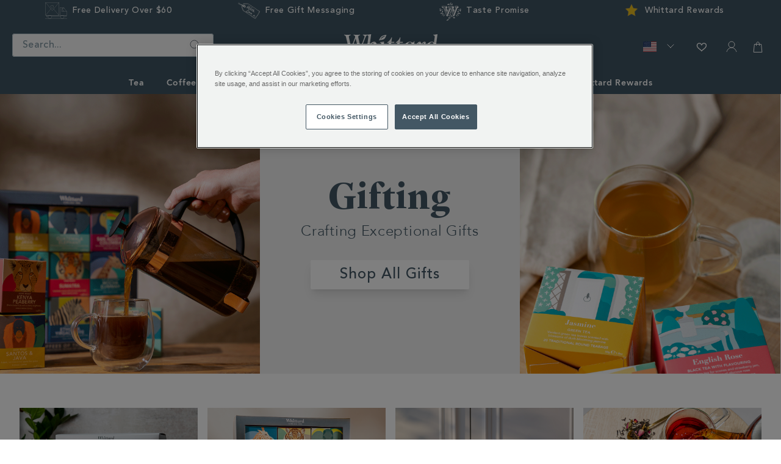

--- FILE ---
content_type: text/html;charset=UTF-8
request_url: https://www.whittard.com/gifts-and-confectionery
body_size: 35877
content:
<!doctype html>
<!--[if lt IE 7]> <html class="ie6 oldie" lang="en"> <![endif]-->
<!--[if IE 7]> <html class="ie7 oldie" lang="en"> <![endif]-->
<!--[if IE 8]> <html class="ie8 oldie" lang="en"> <![endif]-->
<!--[if gt IE 8]><!--> <html lang="en"> <!--<![endif]-->
<head>





























































































































































































































































<script src="//cdn.ometria.com/tags/4f66ae4ecae9d526.js"></script>


<meta charset=UTF-8>

<meta http-equiv="x-ua-compatible" content="ie=edge">

<meta name="viewport" content="width=device-width, initial-scale=1">
<link rel="preload" href="/on/demandware.static/Sites-WhittardROW-Site/-/en/v1769078359583/lib/jquery/jquery-3.5.0.min.js" as="script"/>
<link rel="preload" href="/on/demandware.static/Sites-WhittardROW-Site/-/en/v1769078359583/lib/third-party.js" as="script"/>
<link rel="preload" href="/on/demandware.static/Sites-WhittardROW-Site/-/en/v1769078359583/js/app.js" as="script"/>

	

	
		

		
            
                <script rel="preload" src="https://www.whittard.com/on/demandware.static/-/Library-Sites-WhittardSharedLibrary/en/v1769078359583/custom/minified/js/25-02-25_1414.js" type="text/javascript"  as="script"></script>
            
		
	








<link rel="preload" href="/on/demandware.static/Sites-WhittardROW-Site/-/en/v1769078359583/fonts/369E31_1_0.woff2" as="font" type="font/woff2" crossorigin/>
<link rel="preload" href="/on/demandware.static/Sites-WhittardROW-Site/-/en/v1769078359583/fonts/369E31_3_0.woff2" as="font" type="font/woff2" crossorigin/>
<link rel="preload" href="/on/demandware.static/Sites-WhittardROW-Site/-/en/v1769078359583/fonts/369E31_0_0.woff2" as="font" type="font/woff2" crossorigin/>
<link rel="preload" href="/on/demandware.static/Sites-WhittardROW-Site/-/en/v1769078359583/fonts/369E31_2_0.woff2" as="font" type="font/woff2" crossorigin/>
<link rel="stylesheet" href="//hello.myfonts.net/count/369e31" media="print" onload="this.media='all'">
<noscript>
<link rel="stylesheet" href="//hello.myfonts.net/count/369e31">
</noscript>

<link rel="stylesheet" href="/on/demandware.static/Sites-WhittardROW-Site/-/en/v1769078359583/lib/third-party.css" media="print" onload="this.media='all'">
<noscript><link rel="stylesheet" href="/on/demandware.static/Sites-WhittardROW-Site/-/en/v1769078359583/lib/third-party.css"></noscript>
<link rel="stylesheet" href="/on/demandware.static/Sites-WhittardROW-Site/-/en/v1769078359583/css/style-christmas.css" media="all"/>

	

	
		

		
            
                <link rel="preload" href="https://www.whittard.com/on/demandware.static/-/Library-Sites-WhittardSharedLibrary/en/v1769078359583/custom/minified/css/25-09-15_1525.css" media="print" onload="this.media='all'"><noscript><link rel="stylesheet" href="https://www.whittard.com/on/demandware.static/-/Library-Sites-WhittardSharedLibrary/en/v1769078359583/custom/minified/css/25-09-15_1525.css"></noscript>
            
		
	


<link rel="preconnect" href="iploc.tryzens-analytics.com:12443">
<link rel="preconnect" href="www.tryzens-analytics.com:12280">



<link rel="preconnect" href="https://marvel-b1-cdn.bc0a.com">



<link rel="preconnect" href="https://fonts.googleapis.com">
<link rel="preconnect" href="https://fonts.gstatic.com" crossorigin>
<link rel="stylesheet" href="https://fonts.googleapis.com/css?family=Lato:100,300,700,100italic,300italic|Crete+Round:400,400italic&subset=latin,latin&display=swap" media="print" onload="this.media='all'">
<noscript>
<link rel="stylesheet" href="https://fonts.googleapis.com/css?family=Lato:100,300,700,100italic,300italic|Crete+Round:400,400italic&subset=latin,latin&display=swap">
</noscript>

<title>Gifts | Luxury Coffee and Tea Gifts | Whittard of Chelsea</title>



<!-- BEGIN: Include icons -->

<link rel="shortcut icon" type="image/x-icon" href="/on/demandware.static/Sites-WhittardROW-Site/-/default/dw8224a8dd/images/favicons/favicon.ico" />

<!-- favicon-16x16.png - The classic favicon, displayed in the tabs. -->
<link rel="icon" type="image/png" href="/on/demandware.static/Sites-WhittardROW-Site/-/default/dw5ba6203d/images/favicons/favicon-16x16.png" sizes="16x16" >
<!-- favicon-32x32.png - For Safari on Mac OS. -->
<link rel="icon" type="image/png" href="/on/demandware.static/Sites-WhittardROW-Site/-/default/dwac7e6f52/images/favicons/favicon-32x32.png" sizes="32x32" >
<!-- favicon-96x96.png - For Google TV. -->
<link rel="icon" type="image/png" href="/on/demandware.static/Sites-WhittardROW-Site/-/default/dwf26e88f9/images/favicons/favicon-96x96.png" sizes="96x96" >

<!-- Apple Icons -->
<!-- apple-touch-icon - Same as apple-touch-icon-57x57.png, for "default" requests, as some devices may look for this specific file -->
<link rel="apple-touch-icon" href="/on/demandware.static/Sites-WhittardROW-Site/-/default/dwa1612d6e/images/favicons/apple-icon.png" />
<!-- apple-touch-icon-57x57.png - Android Stock Browser and non-Retina iPhone and iPod Touch -->
<link rel="apple-touch-icon" href="/on/demandware.static/Sites-WhittardROW-Site/-/default/dw49d19745/images/favicons/apple-icon-57x57.png" sizes="57x57" />
<!-- apple-touch-icon-60x60.png - Same as apple-touch-icon-57x57.png, for non-retina iPhone with iOS7. -->
<link rel="apple-touch-icon" href="/on/demandware.static/Sites-WhittardROW-Site/-/default/dw630406f2/images/favicons/apple-icon-60x60.png" sizes="60x60" />
<!-- apple-touch-icon-72x72.png - iPad mini and the first- and second-generation iPad (1x display) on iOS = 6 -->
<link rel="apple-touch-icon" href="/on/demandware.static/Sites-WhittardROW-Site/-/default/dw8a4f19ce/images/favicons/apple-icon-72x72.png" sizes="72x72" />
<!-- apple-touch-icon-76x76.png - iPad mini and the first- and second-generation iPad (1x display) on iOS = 7 -->
<link rel="apple-touch-icon" href="/on/demandware.static/Sites-WhittardROW-Site/-/default/dwfdd87303/images/favicons/apple-icon-76x76.png" sizes="76x76" />
<!-- apple-touch-icon-114x114.png - iPhone (with 2x display) iOS = 6 -->
<link rel="apple-touch-icon" href="/on/demandware.static/Sites-WhittardROW-Site/-/default/dwb2cf340a/images/favicons/apple-icon-114x114.png" sizes="114x114" />
<!-- apple-touch-icon-120x120.png - iPhone (with 2x and 3 display) iOS = 7 -->
<link rel="apple-touch-icon" href="/on/demandware.static/Sites-WhittardROW-Site/-/default/dwaffe231e/images/favicons/apple-icon-120x120.png" sizes="120x120" />
<!-- apple-touch-icon-144x144.png - iPad (with 2x display) iOS = 6 -->
<link rel="apple-touch-icon" href="/on/demandware.static/Sites-WhittardROW-Site/-/default/dw4a4b277c/images/favicons/apple-icon-144x144.png" sizes="144x144" />
<!-- apple-touch-icon-152x152.png - iPad 3+ (with 2x display) iOS = 7 -->
<link rel="apple-touch-icon" href="/on/demandware.static/Sites-WhittardROW-Site/-/default/dw1c30800b/images/favicons/apple-icon-152x152.png" sizes="152x152" />
<!-- apple-touch-icon-180x180.png - iPad and iPad mini (with 2x display) iOS = 8 -->
<link rel="apple-touch-icon" href="/on/demandware.static/Sites-WhittardROW-Site/-/default/dwe2c497a6/images/favicons/apple-icon-180x180.png" sizes="180x180" />
<!-- apple-touch-icon-precomposed - Same as apple-touch-icon.png, but rounded corners -->
<link rel="apple-touch-icon-precomposed" href="/on/demandware.static/Sites-WhittardROW-Site/-/default/dwb5a36627/images/favicons/apple-icon-precomposed.png">

<!-- Android / Chrome Icons -->
<meta name="theme-color" content="#ffffff">
<link rel="manifest" href="/on/demandware.static/Sites-WhittardROW-Site/-/default/dw6b2c126c/images/favicons/manifest.json">

<!-- IE & Edge Icons -->
<meta name="msapplication-TileColor" content="#ffffff">
<!-- Windows 8.0 / Internet Explorer 10 -->
<meta name="msapplication-TileImage" content="/on/demandware.static/Sites-WhittardROW-Site/-/default/dwdda06890/images/favicons/ms-icon-144x144.png">
<!-- Windows 8.1 / Internet Explorer 11 -->
<meta name="msapplication-config" content="/on/demandware.static/Sites-WhittardROW-Site/-/default/dwd0a563c7/images/favicons/browserconfig.xml">

<!-- END: Include icons -->




<meta name="description" content="Discover our great range of gifts for tea and coffee lovers here. From gift sets to gourmet coffee gift baskets, we&rsquo;ve got you covered." />
<meta name="keywords" content="Hot chocolate gifts, tea gifts, coffee gifts, gift boxes, hampers" />


<meta http-equiv="Content-Security-Policy" content="default-src 'self' data: gap: *.klarna.com *.freshchat.com *.vimeo.com *.youtube.com *.whittard.co.uk *.whittard.com mention-me.com *.zenaps.com *.sub2tech.com *.gstatic.com *.facebook.com *.bglobale.com *.global-e.com *.onetrust.com *.windows.net *.whittardofchelsea.freshdesk.com *.tvsquared.com; img-src data: blob: *.demandware.net *.commercecloud.salesforce.com *.ads.linkedin.com *.demdex.net *.amazonaws.com *.ometria.com *.googletagmanager.com *.facebook.net *.facebook.com *.google.com *.google.ad *.google.ae *.google.com.af *.google.com.ag *.google.com.ai *.google.al *.google.am *.google.co.ao *.google.com.ar *.google.as *.google.at *.google.com.au *.google.az *.google.ba *.google.com.bd *.google.be *.google.bf *.google.bg *.google.com.bh *.google.bi *.google.bj *.google.com.bn *.google.com.bo *.google.com.br *.google.bs *.google.bt *.google.co.bw *.google.by *.google.com.bz *.google.ca *.google.cd *.google.cf *.google.cg *.google.ch *.google.ci *.google.co.ck *.google.cl *.google.cm *.google.cn *.google.com.co *.google.co.cr *.google.com.cu *.google.cv *.google.com.cy *.google.cz *.google.de *.google.dj *.google.dk *.google.dm *.google.com.do *.google.dz *.google.com.ec *.google.ee *.google.com.eg *.google.es *.google.com.et *.google.fi *.google.com.fj *.google.fm *.google.fr *.google.ga *.google.ge *.google.gg *.google.com.gh *.google.com.gi *.google.gl *.google.gm *.google.gr *.google.com.gt *.google.gy *.google.com.hk *.google.hn *.google.hr *.google.ht *.google.hu *.google.co.id *.google.ie *.google.co.il *.google.im *.google.co.in *.google.iq *.google.is *.google.it *.google.je *.google.com.jm *.google.jo *.google.co.jp *.google.co.ke *.google.com.kh *.google.ki *.google.kg *.google.co.kr *.google.com.kw *.google.kz *.google.la *.google.com.lb *.google.li *.google.lk *.google.co.ls *.google.lt *.google.lu *.google.lv *.google.com.ly *.google.co.ma *.google.md *.google.me *.google.mg *.google.mk *.google.ml *.google.com.mm *.google.mn *.google.ms *.google.com.mt *.google.mu *.google.mv *.google.mw *.google.com.mx *.google.com.my *.google.co.mz *.google.com.na *.google.com.ng *.google.com.ni *.google.ne *.google.nl *.google.no *.google.com.np *.google.nr *.google.nu *.google.co.nz *.google.com.om *.google.com.pa *.google.com.pe *.google.com.pg *.google.com.ph *.google.com.pk *.google.pl *.google.pn *.google.com.pr *.google.ps *.google.pt *.google.com.py *.google.com.qa *.google.ro *.google.ru *.google.rw *.google.com.sa *.google.com.sb *.google.sc *.google.se *.google.com.sg *.google.sh *.google.si *.google.sk *.google.com.sl *.google.sn *.google.so *.google.sm *.google.sr *.google.st *.google.com.sv *.google.td *.google.tg *.google.co.th *.google.com.tj *.google.tl *.google.tm *.google.tn *.google.to *.google.com.tr *.google.tt *.google.com.tw *.google.co.tz *.google.com.ua *.google.co.ug *.google.co.uk *.google.com.uy *.google.co.uz *.google.com.vc *.google.co.ve *.google.vg *.google.co.vi *.google.com.vn *.google.vu *.google.ws *.google.rs *.google.co.za *.google.co.zm *.google.co.zw *.google.cat *.gstatic.com *.doubleclick.net *.googleapis.com *.google-analytics.com *.googleadservices.com *.google.com *.whittard.co.uk *.whittard.com *.postcodeanywhere.co.uk *.pcapredict.com *.yotpo.com *.tokywoky.com img.tokywoky.com *.klarnaservices.com *.klarnacdn.net *.mention-me.com *.awin1.com *.dwin1.com bda.bookatable.com i.ytimg.com *.contentsquare.net *.contentsquare.com *.sub2tech.com *.cloudfront.net *.youtube.com *.vimeo.com bat.bing.com *.zenaps.com *.msgfocus.com *.fbsbx.com *.fbcdn.net graph.facebook.com *.zscloud.net *.googleusercontent.com *.klarnaevt.com i.vimeocdn.com *.surveymonkey.com *.kaltura.com *.gocertify.me *.bglobale.com *.global-e.com *.bc0a.com *.b0e8.com *.onetrust.com *.windows.net *.particularaudience.com *.p-a.io *.googleanalytics.com *.google-analytics.com *.googleoptimize.com *.tvsquared.com analytics.whittard.com analytics.whittard.co.uk ade.googlesyndication.com *.abtasty.com *.roeyecdn.com *.roeye.com *.linkedin.com *.hotjar.com *.hotjar.io wss://*.hotjar.com; child-src 'self' blob: *.abtasty.com *.studentbeans.com *.google.com *.doubleclick.net *.facebook.com *.tokywoky.com *.freshchat.com mention-me.com *.mention-me.com *.klarna.com *.klarnaservices.com bda.bookatable.com *.sub2tech.com *.youtube.com *.vimeo.com *.zenaps.com *.googlesyndication.com *.online-metrix.net *.pagetiger.com *.googletagmanager.com connect.studentbeans.com *.googleapis.com *.surveymonkey.com *.paperform.co paperform.co *.ordergroove.com *.worldpay.com *.cardinalcommerce.com *.gocertify.me *.bglobale.com *.global-e.com whittardofchelsea.freshdesk.com *.pinterest.com *.whittard.co.uk *.whittard.com; style-src 'self' 'unsafe-inline' *.googleapis.com *.postcodeanywhere.co.uk *.pcapredict.com *.bootstrapcdn.com *.myfonts.net cdnjs.cloudflare.com *.yotpo.com *.freshchat.com *.mention-me.com *.sub2tech.com bda.bookatable.com *.klarnacdn.net *.whittard.co.uk *.whittard.com *.ordergroove.com *.particularaudience.com *.p-a.io *.google.com *.amazonaws.com *.abtasty.com *.gstatic.com *.hotjar.com *.hotjar.io wss://*.hotjar.com; font-src 'self' data: *.gstatic.com *.g.doubleclick.net *.bootstrapcdn.com *.yotpo.com *.bookatable.com *.alicdn.com *.klarnacdn.net *.whittard.co.uk *.whittard.com *.ordergroove.com *.fontawesome.com *.bglobale.com *.global-e.com *.abtasty.com *.googleapis.com use.typekit.net *.hotjar.com *.hotjar.io wss://*.hotjar.com; media-src 'self' data: *.facebook.com *.youtube.com *.vimeo.com *.paypal.com; script-src 'self' 'unsafe-inline' 'unsafe-eval' snap.licdn.com code.jquery.com *.pinimg.com *.cquotient.com *.ometria.com *.tryzens-analytics.com:12443 *.tvsquared.com *.facebook.net cdnjs.cloudflare.com cdn.cquotient.com *.googletagmanager.com www.googletagmanager.com *.g.doubleclick.net *.googleapis.com *.google-analytics.com *.googleadservices.com *.google.com *.gstatic.com *.dwin1.com *.postcodeanywhere.co.uk *.pcapredict.com *.z-analytics.net *.yotpo.com *.tokywoky.com *.msecnd.net *.freshchat.com *.klarnaservices.com *.klarna.com *.klarnaevt.com *.klarnacdn.net *.mention-me.com *.worldpay.com *.cardinalcommerce.com bda.bookatable.com bat.bing.com *.contentsquare.net *.contentsquare.com *.sub2tech.com *.yottaa.com *.cloudfront.net *.freshworksapi.com *.zenaps.com *.paypal.com *.paypalobjects.com *.awin1.com *.dwin1.com *.sessioncam.com *.whittard.co.uk *.whittard.com *.bootstrapcdn.com *.googlesyndication.com www.google.com *.studentbeans.com onlineerp.solution.quebec widget.surveymonkey.com *.paperform.co paperform.co *.ordergroove.com cdnapisec.kaltura.com *.gocertify.me *.bglobale.com *.global-e.com *.b0e8.com *.vimeo.com *.onetrust.com *.windows.net *.particularaudience.com *.p-a.io *.googleanalytics.com *.googleoptimize.com analytics.whittard.com analytics.whittard.co.uk *.amazonaws.com *.abtasty.com *.roeyecdn.com *.roeye.com *.pinterest.com *.zi-scripts.com *.roeye.com *.payments-amazon.com *.tryzens-analytics.com unpkg.com cdn.cookielaw.org *.hotjar.com *.hotjar.io wss://*.hotjar.com; connect-src 'self' *.ads.linkedin.com snap.licdn.com *.rapid.yottaa-network.net pagead2.googlesyndication.com *.google-analytics.com *.googleadservices.com *.g.doubleclick.net *.tryzens-analytics.com:12280 *.ometria.com *.postcodeanywhere.co.uk *.pcapredict.com *.yotpo.com *.tokywoky.com *.klarnauserservices.com *.klarnaservices.com *.klarna.com *.klarnaevt.com *.klarnacdn.net *.mention-me.com mention-me.com bda.bookatable.com *.z-analytics.net *.contentsquare.net *.contentsquare.com *.sub2tech.com *.cloudfront.net *.awin1.com *.dwin1.com *.yottaa.net *.sessioncam.com bat.bing.com *.facebook.com *.google.com *.facebook.net *.googleapis.com widget.surveymonkey.com *.s3.amazonaws.com *.ordergroove.com *.worldpay.com *.cardinalcommerce.com *.gocertify.me *.bglobale.com *.global-e.com *.vimeo.com *.onetrust.com *.windows.net *.particularaudience.com *.p-a.io *.gstatic.com *.abtasty.com analytics.whittard.com analytics.whittard.co.uk ade.googlesyndication.com *.whittard.com *.whittard.co.uk *.amazonaws.com *.pinterest.com *.zi-scripts.com *.zoominfo.com *.tryzens-analytics.com unpkg.com cdn.cookielaw.org *.google.co.uk *.bing.net payments-eu.amazon.com *.hotjar.com *.hotjar.io wss://*.hotjar.com; manifest-src 'self'; upgrade-insecure-requests">








<link rel="stylesheet" href="//maxcdn.bootstrapcdn.com/font-awesome/4.3.0/css/font-awesome.min.css" media="print" onload="this.media='all'"><noscript><link rel="stylesheet" href="//maxcdn.bootstrapcdn.com/font-awesome/4.3.0/css/font-awesome.min.css"></noscript>
<!--[if lt IE 9]>
<script src="/on/demandware.static/Sites-WhittardROW-Site/-/en/v1769078359583/js/lib/html5.js"></script>
<![endif]-->

<script type="text/javascript">//<!--
/* <![CDATA[ (head-active_data.js) */
var dw = (window.dw || {});
dw.ac = {
    _analytics: null,
    _events: [],
    _category: "",
    _searchData: "",
    _anact: "",
    _anact_nohit_tag: "",
    _analytics_enabled: "true",
    _timeZone: "Etc/UTC",
    _capture: function(configs) {
        if (Object.prototype.toString.call(configs) === "[object Array]") {
            configs.forEach(captureObject);
            return;
        }
        dw.ac._events.push(configs);
    },
	capture: function() { 
		dw.ac._capture(arguments);
		// send to CQ as well:
		if (window.CQuotient) {
			window.CQuotient.trackEventsFromAC(arguments);
		}
	},
    EV_PRD_SEARCHHIT: "searchhit",
    EV_PRD_DETAIL: "detail",
    EV_PRD_RECOMMENDATION: "recommendation",
    EV_PRD_SETPRODUCT: "setproduct",
    applyContext: function(context) {
        if (typeof context === "object" && context.hasOwnProperty("category")) {
        	dw.ac._category = context.category;
        }
        if (typeof context === "object" && context.hasOwnProperty("searchData")) {
        	dw.ac._searchData = context.searchData;
        }
    },
    setDWAnalytics: function(analytics) {
        dw.ac._analytics = analytics;
    },
    eventsIsEmpty: function() {
        return 0 == dw.ac._events.length;
    }
};
/* ]]> */
// -->
</script>
<script type="text/javascript">//<!--
/* <![CDATA[ (head-cquotient.js) */
var CQuotient = window.CQuotient = {};
CQuotient.clientId = 'bcgt-WhittardROW';
CQuotient.realm = 'BCGT';
CQuotient.siteId = 'WhittardROW';
CQuotient.instanceType = 'prd';
CQuotient.locale = 'en';
CQuotient.fbPixelId = '__UNKNOWN__';
CQuotient.activities = [];
CQuotient.cqcid='';
CQuotient.cquid='';
CQuotient.cqeid='';
CQuotient.cqlid='';
CQuotient.apiHost='api.cquotient.com';
/* Turn this on to test against Staging Einstein */
/* CQuotient.useTest= true; */
CQuotient.useTest = ('true' === 'false');
CQuotient.initFromCookies = function () {
	var ca = document.cookie.split(';');
	for(var i=0;i < ca.length;i++) {
	  var c = ca[i];
	  while (c.charAt(0)==' ') c = c.substring(1,c.length);
	  if (c.indexOf('cqcid=') == 0) {
		CQuotient.cqcid=c.substring('cqcid='.length,c.length);
	  } else if (c.indexOf('cquid=') == 0) {
		  var value = c.substring('cquid='.length,c.length);
		  if (value) {
		  	var split_value = value.split("|", 3);
		  	if (split_value.length > 0) {
			  CQuotient.cquid=split_value[0];
		  	}
		  	if (split_value.length > 1) {
			  CQuotient.cqeid=split_value[1];
		  	}
		  	if (split_value.length > 2) {
			  CQuotient.cqlid=split_value[2];
		  	}
		  }
	  }
	}
}
CQuotient.getCQCookieId = function () {
	if(window.CQuotient.cqcid == '')
		window.CQuotient.initFromCookies();
	return window.CQuotient.cqcid;
};
CQuotient.getCQUserId = function () {
	if(window.CQuotient.cquid == '')
		window.CQuotient.initFromCookies();
	return window.CQuotient.cquid;
};
CQuotient.getCQHashedEmail = function () {
	if(window.CQuotient.cqeid == '')
		window.CQuotient.initFromCookies();
	return window.CQuotient.cqeid;
};
CQuotient.getCQHashedLogin = function () {
	if(window.CQuotient.cqlid == '')
		window.CQuotient.initFromCookies();
	return window.CQuotient.cqlid;
};
CQuotient.trackEventsFromAC = function (/* Object or Array */ events) {
try {
	if (Object.prototype.toString.call(events) === "[object Array]") {
		events.forEach(_trackASingleCQEvent);
	} else {
		CQuotient._trackASingleCQEvent(events);
	}
} catch(err) {}
};
CQuotient._trackASingleCQEvent = function ( /* Object */ event) {
	if (event && event.id) {
		if (event.type === dw.ac.EV_PRD_DETAIL) {
			CQuotient.trackViewProduct( {id:'', alt_id: event.id, type: 'raw_sku'} );
		} // not handling the other dw.ac.* events currently
	}
};
CQuotient.trackViewProduct = function(/* Object */ cqParamData){
	var cq_params = {};
	cq_params.cookieId = CQuotient.getCQCookieId();
	cq_params.userId = CQuotient.getCQUserId();
	cq_params.emailId = CQuotient.getCQHashedEmail();
	cq_params.loginId = CQuotient.getCQHashedLogin();
	cq_params.product = cqParamData.product;
	cq_params.realm = cqParamData.realm;
	cq_params.siteId = cqParamData.siteId;
	cq_params.instanceType = cqParamData.instanceType;
	cq_params.locale = CQuotient.locale;
	
	if(CQuotient.sendActivity) {
		CQuotient.sendActivity(CQuotient.clientId, 'viewProduct', cq_params);
	} else {
		CQuotient.activities.push({activityType: 'viewProduct', parameters: cq_params});
	}
};
/* ]]> */
// -->
</script>





<!-- UI -->
<!-- CUSTOM CSS -->

	

	
		

		
            
			    <link rel="stylesheet" href="https://www.whittard.com/on/demandware.static/-/Library-Sites-WhittardSharedLibrary/en/v1769078359583/custom/minified/css/25-09-15_1525.css" media="print" onload="this.media='all'"><noscript><link rel="stylesheet" href="https://www.whittard.com/on/demandware.static/-/Library-Sites-WhittardSharedLibrary/en/v1769078359583/custom/minified/css/25-09-15_1525.css"></noscript>
            
		
	


<!--[if lte IE 8]>
<script src="//cdnjs.cloudflare.com/ajax/libs/respond.js/1.4.2/respond.js" type="text/javascript"></script>
<script src="https://cdn.rawgit.com/chuckcarpenter/REM-unit-polyfill/master/js/rem.min.js" type="text/javascript"></script>
<![endif]-->





<!-- Google Tag Manager -->
<script>(function(w,d,s,l,i){w[l]=w[l]||[];w[l].push({'gtm.start':
new Date().getTime(),event:'gtm.js'});var f=d.getElementsByTagName(s)[0],
j=d.createElement(s),dl=l!='dataLayer'?'&l='+l:'';j.async=true;j.src=
'https://www.googletagmanager.com/gtm.js?id='+i+dl;f.parentNode.insertBefore(j,f);
})(window,document,'script','dataLayer','GTM-WQ7J8Z3');</script>
<script src="https://commerceops.tryzens-analytics.com/whittard/frontanalytics.min.js" type="text/javascript" async/>
<!-- End Google Tag Manager -->





<!-- Google Tag Manager for Tradestate 2 -->

<script>(function(w,d,s,l,i){w[l]=w[l]||[];w[l].push({'gtm.start':
new Date().getTime(),event:'gtm.js'});var f=d.getElementsByTagName(s)[0],
j=d.createElement(s),dl=l!='dataLayer'?'&l='+l:'';j.async=true;j.src=
'https://www.googletagmanager.com/gtm.js?id='+i+dl;f.parentNode.insertBefore(j,f);
})(window,document,'script','dataLayer','GTM-5LXC997');</script>
<!-- End Google Tag Manager for Tradestate2-->









<script type="text/javascript">
if (window.jQuery) {
jQuery(document).ready(function(){
if(screen.width < 768){
jQuery('#footer').append('<a href="/" class="full-site-link">View Full Site</a>');
jQuery('.full-site-link')
.attr('href', '/on/demandware.store/Sites-WhittardROW-Site/en/Home-FullSite')
.click(function(e) {
e.preventDefault();
jQuery.ajax({
url: '/on/demandware.store/Sites-WhittardROW-Site/en/Home-FullSite',
success: function(){
window.location.reload();
}
});
}
);
}
});
}
</script>







<link rel="stylesheet" href="/on/demandware.static/Sites-WhittardROW-Site/-/en/v1769078359583/css/globale-styles.css" />
<script type="text/javascript" id="globale-script-loader-data" src="/on/demandware.static/Sites-WhittardROW-Site/-/en/v1769078359583/js/globaleScriptLoader.js">
{"clientJsUrl":"https://web.global-e.com/merchant/clientsdk/900","apiVersion":"2.1.4","clientJsMerchantId":900,"clientSettings":"{\"AllowClientTracking\":{\"Value\":\"true\"},\"CDNEnabled\":{\"Value\":\"true\"},\"CheckoutContainerSuffix\":{\"Value\":\"Global-e_International_Checkout\"},\"FT_IsAnalyticsSDKEnabled\":{\"Value\":\"true\"},\"FullClientTracking\":{\"Value\":\"true\"},\"IsMonitoringMerchant\":{\"Value\":\"true\"},\"IsV2Checkout\":{\"Value\":\"true\"},\"SetGEInCheckoutContainer\":{\"Value\":\"true\"},\"ShowFreeShippingBanner\":{\"Value\":\"false\"},\"TabletAsMobile\":{\"Value\":\"false\"},\"AdScaleClientSDKURL\":{\"Value\":\"https://web.global-e.com/merchant/GetAdScaleClientScript?merchantId=900\"},\"AmazonUICulture\":{\"Value\":\"en-GB\"},\"AnalyticsSDKCDN\":{\"Value\":\"https://globale-analytics-sdk.global-e.com/PROD/bundle.js\"},\"AnalyticsUrl\":{\"Value\":\"https://services.global-e.com/\"},\"BfGoogleAdsEnabled\":{\"Value\":\"false\"},\"BfGoogleAdsLifetimeInDays\":{\"Value\":\"30\"},\"CashbackServiceDomainUrl\":{\"Value\":\"https://finance-cashback.global-e.com\"},\"CDNUrl\":{\"Value\":\"https://webservices.global-e.com/\"},\"ChargeMerchantForPrepaidRMAOfReplacement\":{\"Value\":\"false\"},\"CheckoutCDNURL\":{\"Value\":\"https://webservices.global-e.com/\"},\"EnableReplaceUnsupportedCharactersInCheckout\":{\"Value\":\"false\"},\"Environment\":{\"Value\":\"PRODUCTION\"},\"FinanceServiceBaseUrl\":{\"Value\":\"https://finance-calculations.global-e.com\"},\"FT_AnalyticsSdkEnsureClientIdSynchronized\":{\"Value\":\"true\"},\"FT_BrowsingStartCircuitBreaker\":{\"Value\":\"true\"},\"FT_BrowsingStartEventInsteadOfPageViewed\":{\"Value\":\"true\"},\"FT_IsLegacyAnalyticsSDKEnabled\":{\"Value\":\"true\"},\"FT_IsShippingCountrySwitcherPopupAnalyticsEnabled\":{\"Value\":\"false\"},\"FT_IsWelcomePopupAnalyticsEnabled\":{\"Value\":\"false\"},\"FT_PostponePageViewToPageLoadComplete\":{\"Value\":\"true\"},\"FT_UseGlobalEEngineConfig\":{\"Value\":\"true\"},\"FT_UtmRaceConditionEnabled\":{\"Value\":\"true\"},\"GTM_ID\":{\"Value\":\"GTM-PWW94X2\"},\"InternalTrackingEnabled\":{\"Value\":\"false\"},\"InvoiceEditorURL\":{\"Value\":\"documents/invoice_editor\"},\"PixelAddress\":{\"Value\":\"https://utils.global-e.com\"},\"RangeOfAdditionalPaymentFieldsToDisplayIDs\":{\"Value\":\"[1,2,3,4,5,6,7,8,9,10,11,12,13,14,15,16,17,18,19,20]\"},\"ReconciliationServiceBaseUrl\":{\"Value\":\"https://finance-reconciliation-engine.global-e.com\"},\"RefundRMAReplacementShippingTypes\":{\"Value\":\"[2,3,4]\"},\"RefundRMAReplacementStatuses\":{\"Value\":\"[9,11,12]\"},\"TrackingV2\":{\"Value\":\"true\"},\"UseShopifyCheckoutForPickUpDeliveryMethod\":{\"Value\":\"false\"},\"MerchantIdHashed\":{\"Value\":\"mZPZ\"}}","clientJsDomain":"https://web.global-e.com","cookieDomain":"www.whittard.com","globaleOperatedCountry":true,"performFrontendSiteUrlRedirect":true,"getSiteRedirectUrl":"https://www.whittard.com/on/demandware.store/Sites-WhittardROW-Site/en/Globale-GetSiteRedirectUrl","globaleConvertPriceUrl":"https://www.whittard.com/on/demandware.store/Sites-WhittardROW-Site/en/Globale-ConvertPrice","country":"US","currency":"USD","culture":"en-US","locale":"en","allowedSite":false,"languageSwitcher":{"enabled":false},"countryGeoIP":"US"}
</script>





<script type="text/javascript" async src="/on/demandware.static/Sites-WhittardROW-Site/-/en/v1769078359583/js/globalePriceConverter.js"></script>




<script>
    window.lazySizesConfig = window.lazySizesConfig || {};
    window.lazySizesConfig.loadHidden = false;
</script>
<script type="text/javascript">
/*! lazysizes - v5.2.2 */
!function(e){var t=function(u,D,f){"use strict";var k,H;if(function(){var e;var t={lazyClass:"lazyload",loadedClass:"lazyloaded",loadingClass:"lazyloading",preloadClass:"lazypreload",errorClass:"lazyerror",autosizesClass:"lazyautosizes",fastLoadedClass:"ls-is-cached",iframeLoadMode:0,srcAttr:"data-src",srcsetAttr:"data-srcset",sizesAttr:"data-sizes",minSize:40,customMedia:{},init:true,expFactor:1.5,hFac:.8,loadMode:2,loadHidden:true,ricTimeout:0,throttleDelay:125};H=u.lazySizesConfig||u.lazysizesConfig||{};for(e in t){if(!(e in H)){H[e]=t[e]}}}(),!D||!D.getElementsByClassName){return{init:function(){},cfg:H,noSupport:true}}var O=D.documentElement,i=u.HTMLPictureElement,P="addEventListener",$="getAttribute",q=u[P].bind(u),I=u.setTimeout,U=u.requestAnimationFrame||I,o=u.requestIdleCallback,j=/^picture$/i,r=["load","error","lazyincluded","_lazyloaded"],a={},G=Array.prototype.forEach,J=function(e,t){if(!a[t]){a[t]=new RegExp("(\\s|^)"+t+"(\\s|$)")}return a[t].test(e[$]("class")||"")&&a[t]},K=function(e,t){if(!J(e,t)){e.setAttribute("class",(e[$]("class")||"").trim()+" "+t)}},Q=function(e,t){var a;if(a=J(e,t)){e.setAttribute("class",(e[$]("class")||"").replace(a," "))}},V=function(t,a,e){var i=e?P:"removeEventListener";if(e){V(t,a)}r.forEach(function(e){t[i](e,a)})},X=function(e,t,a,i,r){var n=D.createEvent("Event");if(!a){a={}}a.instance=k;n.initEvent(t,!i,!r);n.detail=a;e.dispatchEvent(n);return n},Y=function(e,t){var a;if(!i&&(a=u.picturefill||H.pf)){if(t&&t.src&&!e[$]("srcset")){e.setAttribute("srcset",t.src)}a({reevaluate:true,elements:[e]})}else if(t&&t.src){e.src=t.src}},Z=function(e,t){return(getComputedStyle(e,null)||{})[t]},s=function(e,t,a){a=a||e.offsetWidth;while(a<H.minSize&&t&&!e._lazysizesWidth){a=t.offsetWidth;t=t.parentNode}return a},ee=function(){var a,i;var t=[];var r=[];var n=t;var s=function(){var e=n;n=t.length?r:t;a=true;i=false;while(e.length){e.shift()()}a=false};var e=function(e,t){if(a&&!t){e.apply(this,arguments)}else{n.push(e);if(!i){i=true;(D.hidden?I:U)(s)}}};e._lsFlush=s;return e}(),te=function(a,e){return e?function(){ee(a)}:function(){var e=this;var t=arguments;ee(function(){a.apply(e,t)})}},ae=function(e){var a;var i=0;var r=H.throttleDelay;var n=H.ricTimeout;var t=function(){a=false;i=f.now();e()};var s=o&&n>49?function(){o(t,{timeout:n});if(n!==H.ricTimeout){n=H.ricTimeout}}:te(function(){I(t)},true);return function(e){var t;if(e=e===true){n=33}if(a){return}a=true;t=r-(f.now()-i);if(t<0){t=0}if(e||t<9){s()}else{I(s,t)}}},ie=function(e){var t,a;var i=99;var r=function(){t=null;e()};var n=function(){var e=f.now()-a;if(e<i){I(n,i-e)}else{(o||r)(r)}};return function(){a=f.now();if(!t){t=I(n,i)}}},e=function(){var v,m,c,h,e;var y,z,g,p,C,b,A;var n=/^img$/i;var d=/^iframe$/i;var E="onscroll"in u&&!/(gle|ing)bot/.test(navigator.userAgent);var _=0;var w=0;var M=0;var N=-1;var L=function(e){M--;if(!e||M<0||!e.target){M=0}};var x=function(e){if(A==null){A=Z(D.body,"visibility")=="hidden"}return A||!(Z(e.parentNode,"visibility")=="hidden"&&Z(e,"visibility")=="hidden")};var W=function(e,t){var a;var i=e;var r=x(e);g-=t;b+=t;p-=t;C+=t;while(r&&(i=i.offsetParent)&&i!=D.body&&i!=O){r=(Z(i,"opacity")||1)>0;if(r&&Z(i,"overflow")!="visible"){a=i.getBoundingClientRect();r=C>a.left&&p<a.right&&b>a.top-1&&g<a.bottom+1}}return r};var t=function(){var e,t,a,i,r,n,s,o,l,u,f,c;var d=k.elements;if((h=H.loadMode)&&M<8&&(e=d.length)){t=0;N++;for(;t<e;t++){if(!d[t]||d[t]._lazyRace){continue}if(!E||k.prematureUnveil&&k.prematureUnveil(d[t])){R(d[t]);continue}if(!(o=d[t][$]("data-expand"))||!(n=o*1)){n=w}if(!u){u=!H.expand||H.expand<1?O.clientHeight>500&&O.clientWidth>500?500:370:H.expand;k._defEx=u;f=u*H.expFactor;c=H.hFac;A=null;if(w<f&&M<1&&N>2&&h>2&&!D.hidden){w=f;N=0}else if(h>1&&N>1&&M<6){w=u}else{w=_}}if(l!==n){y=innerWidth+n*c;z=innerHeight+n;s=n*-1;l=n}a=d[t].getBoundingClientRect();if((b=a.bottom)>=s&&(g=a.top)<=z&&(C=a.right)>=s*c&&(p=a.left)<=y&&(b||C||p||g)&&(H.loadHidden||x(d[t]))&&(m&&M<3&&!o&&(h<3||N<4)||W(d[t],n))){R(d[t]);r=true;if(M>9){break}}else if(!r&&m&&!i&&M<4&&N<4&&h>2&&(v[0]||H.preloadAfterLoad)&&(v[0]||!o&&(b||C||p||g||d[t][$](H.sizesAttr)!="auto"))){i=v[0]||d[t]}}if(i&&!r){R(i)}}};var a=ae(t);var S=function(e){var t=e.target;if(t._lazyCache){delete t._lazyCache;return}L(e);K(t,H.loadedClass);Q(t,H.loadingClass);V(t,B);X(t,"lazyloaded")};var i=te(S);var B=function(e){i({target:e.target})};var T=function(e,t){var a=e.getAttribute("data-load-mode")||H.iframeLoadMode;if(a==0){e.contentWindow.location.replace(t)}else if(a==1){e.src=t}};var F=function(e){var t;var a=e[$](H.srcsetAttr);if(t=H.customMedia[e[$]("data-media")||e[$]("media")]){e.setAttribute("media",t)}if(a){e.setAttribute("srcset",a)}};var s=te(function(t,e,a,i,r){var n,s,o,l,u,f;if(!(u=X(t,"lazybeforeunveil",e)).defaultPrevented){if(i){if(a){K(t,H.autosizesClass)}else{t.setAttribute("sizes",i)}}s=t[$](H.srcsetAttr);n=t[$](H.srcAttr);if(r){o=t.parentNode;l=o&&j.test(o.nodeName||"")}f=e.firesLoad||"src"in t&&(s||n||l);u={target:t};K(t,H.loadingClass);if(f){clearTimeout(c);c=I(L,2500);V(t,B,true)}if(l){G.call(o.getElementsByTagName("source"),F)}if(s){t.setAttribute("srcset",s)}else if(n&&!l){if(d.test(t.nodeName)){T(t,n)}else{t.src=n}}if(r&&(s||l)){Y(t,{src:n})}}if(t._lazyRace){delete t._lazyRace}Q(t,H.lazyClass);ee(function(){var e=t.complete&&t.naturalWidth>1;if(!f||e){if(e){K(t,H.fastLoadedClass)}S(u);t._lazyCache=true;I(function(){if("_lazyCache"in t){delete t._lazyCache}},9)}if(t.loading=="lazy"){M--}},true)});var R=function(e){if(e._lazyRace){return}var t;var a=n.test(e.nodeName);var i=a&&(e[$](H.sizesAttr)||e[$]("sizes"));var r=i=="auto";if((r||!m)&&a&&(e[$]("src")||e.srcset)&&!e.complete&&!J(e,H.errorClass)&&J(e,H.lazyClass)){return}t=X(e,"lazyunveilread").detail;if(r){re.updateElem(e,true,e.offsetWidth)}e._lazyRace=true;M++;s(e,t,r,i,a)};var r=ie(function(){H.loadMode=3;a()});var o=function(){if(H.loadMode==3){H.loadMode=2}r()};var l=function(){if(m){return}if(f.now()-e<999){I(l,999);return}m=true;H.loadMode=3;a();q("scroll",o,true)};return{_:function(){e=f.now();k.elements=D.getElementsByClassName(H.lazyClass);v=D.getElementsByClassName(H.lazyClass+" "+H.preloadClass);q("scroll",a,true);q("resize",a,true);q("pageshow",function(e){if(e.persisted){var t=D.querySelectorAll("."+H.loadingClass);if(t.length&&t.forEach){U(function(){t.forEach(function(e){if(e.complete){R(e)}})})}}});if(u.MutationObserver){new MutationObserver(a).observe(O,{childList:true,subtree:true,attributes:true})}else{O[P]("DOMNodeInserted",a,true);O[P]("DOMAttrModified",a,true);setInterval(a,999)}q("hashchange",a,true);["focus","mouseover","click","load","transitionend","animationend"].forEach(function(e){D[P](e,a,true)});if(/d$|^c/.test(D.readyState)){l()}else{q("load",l);D[P]("DOMContentLoaded",a);I(l,2e4)}if(k.elements.length){t();ee._lsFlush()}else{a()}},checkElems:a,unveil:R,_aLSL:o}}(),re=function(){var a;var n=te(function(e,t,a,i){var r,n,s;e._lazysizesWidth=i;i+="px";e.setAttribute("sizes",i);if(j.test(t.nodeName||"")){r=t.getElementsByTagName("source");for(n=0,s=r.length;n<s;n++){r[n].setAttribute("sizes",i)}}if(!a.detail.dataAttr){Y(e,a.detail)}});var i=function(e,t,a){var i;var r=e.parentNode;if(r){a=s(e,r,a);i=X(e,"lazybeforesizes",{width:a,dataAttr:!!t});if(!i.defaultPrevented){a=i.detail.width;if(a&&a!==e._lazysizesWidth){n(e,r,i,a)}}}};var e=function(){var e;var t=a.length;if(t){e=0;for(;e<t;e++){i(a[e])}}};var t=ie(e);return{_:function(){a=D.getElementsByClassName(H.autosizesClass);q("resize",t)},checkElems:t,updateElem:i}}(),t=function(){if(!t.i&&D.getElementsByClassName){t.i=true;re._();e._()}};return I(function(){H.init&&t()}),k={cfg:H,autoSizer:re,loader:e,init:t,uP:Y,aC:K,rC:Q,hC:J,fire:X,gW:s,rAF:ee}}(e,e.document,Date);e.lazySizes=t,"object"==typeof module&&module.exports&&(module.exports=t)}("undefined"!=typeof window?window:{});
</script>


<script type="text/javascript" src="https://try.abtasty.com/c14fadf10d7557d61fc65ab49c16aaae.js"></script>


<link rel="stylesheet" href="/on/demandware.static/Sites-WhittardROW-Site/-/en/v1769078359583/css/category_landing_page.css" media="all"/>



<link rel="canonical" href="https://www.whittard.com/gifts-and-confectionery" />





<link rel="alternate" hreflang="x-default" href="https://www.whittard.com/gifts-and-confectionery?pmid=Restriction-Products-US&amp;pmpt=qualifying" />

<link rel="alternate" hreflang="en-us" href="https://www.whittard.com/us/gifts-and-confectionery?pmid=Restriction-Products-US&amp;pmpt=qualifying" />

<link rel="alternate" hreflang="en-fr" href="https://www.whittard.com/fr/gifts-and-confectionery?pmid=Restriction-Products-US&amp;pmpt=qualifying" />

<link rel="alternate" hreflang="en-it" href="https://www.whittard.com/it/gifts-and-confectionery?pmid=Restriction-Products-US&amp;pmpt=qualifying" />

<link rel="alternate" hreflang="en-de" href="https://www.whittard.com/de/gifts-and-confectionery?pmid=Restriction-Products-US&amp;pmpt=qualifying" />

<link rel="alternate" hreflang="en-gb" href="https://www.whittard.co.uk/search?cgid=gifts-and-confectionary&amp;pmid=Restriction-Products-US&amp;pmpt=qualifying" />










    
        <meta property="og:title" content="Gifts | Luxury Coffee and Tea Gifts | Whittard of Chelsea" />
    
    
        <meta property="og:type" content="website" />
    
    
        <meta property="og:image" content="https://www.whittard.com/on/demandware.static/-/Sites/default/dw358bf9b2/no-image-whp.png" />
    
    
        <meta property="og:url" content="https://www.whittard.com/gifts-and-confectionery" />
    



    
        <meta property="twitter:card" content="summary" />
    
    
        <meta property="twitter:title" content="Gifts | Luxury Coffee and Tea Gifts | Whittard of Chelsea" />
    
    
        <meta property="twitter:site" content="@whittarduk" />
    
    
        <meta property="twitter:creator" content="@whittarduk" />
    
    
        <meta property="twitter:image" content="https://www.whittard.com/on/demandware.static/-/Sites/default/dw358bf9b2/no-image-whp.png" />
    






<style> .be-ix-link-block .be-related-link-container{padding:20px 0px;text-align:center} .be-ix-link-block .be-related-link-container .be-label{margin:0;text-transform:uppercase;font-family:AvenirLTStd-Medium;font-size:18px;font-weight:500;color:#435764} .be-ix-link-block .be-related-link-container .be-list{display:inline-block;list-style:none;margin:0;padding:0} .be-ix-link-block .be-related-link-container .be-list .be-list-item{display:inline-block;margin-right:20px} .be-ix-link-block .be-related-link-container .be-list .be-list-item .be-related-link{color:#435764;font-size:16px;font-weight:300;font-family:AvenirLT-Light;letter-spacing:.7px;text-transform:capitalize} .be-ix-link-block .be-related-link-container .be-list .be-list-item:last-child{margin-right:0} @media (max-width: 767px) { .be-ix-link-block .be-related-link-container .be-label{width:100%;margin-bottom:9px} .be-ix-link-block .be-related-link-container .be-list{display:block;width:100%} .be-ix-link-block .be-related-link-container .be-list .be-list-item{display:block;margin-right:0} } @media (min-width: 768px) { .be-ix-link-block .be-related-link-container{display:flex;justify-content:center} .be-ix-link-block .be-related-link-container .be-label{display:inline-block;margin-right:20px;flex-basis:190px;flex-grow:0;flex-shrink:0;line-height:33px} } </style> 


</head>
<body>



<!-- Google Tag Manager (noscript) -->
<noscript><iframe src="https://www.googletagmanager.com/ns.html?id=GTM-WQ7J8Z3"
height="0" width="0" style="display:none;visibility:hidden"></iframe></noscript>
<!-- End Google Tag Manager (noscript) -->





<!-- Google Tag Manager for Tradestate2 (noscript) -->

<noscript><iframe src="https://www.googletagmanager.com/ns.html?id=GTM-5LXC997"
height="0" width="0" style="display:none;visibility:hidden"></iframe></noscript>
<!-- End Google Tag Manager for Tradestate2(noscript) -->


<!-- Tradestate changes : BEGIN -->
<isaddtsdata page_identifier="categoryLandingPage">
<!-- Tradestate changes : END -->
<div id="wrapper" class="pt_categorylanding">



<div id="page-redirect" data-action="Search-Show" data-query="cgid=gifts-and-confectionary"></div>


































































































































<input type="hidden" class="gtm-page-data" data-gtag="{&quot;environment&quot;:&quot;production&quot;,&quot;type&quot;:&quot;category&quot;,&quot;title&quot;:&quot;Gifts and Confectionery&quot;}"/>
<input type="hidden" class="gtm-funnel-data" data-gtag="Product Listing Page"/>


<div class="sticky-dummy-height"></div>
<div class="header-container">
<div class="header-banner">

	 


	








<section class="w-full h-auto box-border usp-bar-desktop">
    <div class="hidden newDesktop:grid grid-cols-4 justify-center align-middle w-full mx-auto gap-4 px-8">
        <a href="/delivery-returns.html"
            class="w-fit h-auto text-center font-Avenir-medium text-sm relative grid grid-cols-[auto_auto] gap-2 align-middle justify-center text-white m-0 p-1 mx-auto">
            <div class="relative w-[44px] h-[34px] newDesktop:w-[36px] newDesktop:h-[28px] block box-border">
                <img alt="Delivery Van" src="https://www.whittard.com/on/demandware.static/-/Library-Sites-WhittardSharedLibrary/default/dwa58ee301/images/icons/free-delivery-white-usp-icon.png" width="36"
                    height="28" />
            </div>
            Free Delivery Over $60
        </a><a href="https://www.whittard.com/discover/gifting.html"
            class="w-fit h-auto text-center font-Avenir-medium text-sm relative grid grid-cols-[auto_auto] gap-2 align-middle justify-center text-white m-0 p-1 mx-auto">
            <div class="relative w-[44px] h-[34px] newDesktop:w-[36px] newDesktop:h-[28px] block box-border">
                <img alt="Black Friday percentage icon"
                    src="https://www.whittard.com/on/demandware.static/-/Library-Sites-WhittardSharedLibrary/default/dw476c4504/images/icons/gift-messaging-white-usp-icon.png" width="36" height="28" />
            </div>
            Free Gift Messaging
        </a><a href="/taste-guarantee.html"
            class="w-fit h-auto text-center font-Avenir-medium text-sm relative grid grid-cols-[auto_auto] gap-2 align-middle justify-center text-white m-0 p-1 mx-auto">
            <div class="relative w-[44px] h-[34px] newDesktop:w-[36px] newDesktop:h-[28px] block box-border">
                <img alt="Whittard Logo" src="https://www.whittard.com/on/demandware.static/-/Library-Sites-WhittardSharedLibrary/default/dw7a499956/images/icons/taste-promise-white-usp-icon.png" width="36"
                    height="28" />
            </div>
            Taste Promise
        </a>
        <a href="/whittard-rewards"
            class="w-full h-full text-center font-Avenir-medium text-sm relative grid grid-cols-[auto_auto] gap-1 align-middle justify-center text-white m-0 p-1 shrink-0 box-border">
            <div class="relative mb-auto w-[44px] h-[34px] newDesktop:w-[36px] newDesktop:h-[28px] block box-border">
                <img alt="Rewards Star"
                    src="https://www.whittard.com/on/demandware.static/-/Library-Sites-WhittardSharedLibrary/default/dw6b91b61c/images/Campaigns/2025-H1/2025-04-16-USP-Banner/icons-rewards-desktop_36_28.png"
                    width="36" height="28" />
            </div>
            Whittard Rewards<br />
        </a>
    </div>
    <style>
        .uspSwiperAuto,
        .usp-bar-desktop {
            background-color: #3f5562;
        }

        .usp-icon {
            height: 24px !important;
            width: auto;
            margin-right: 10px;
        }

        .usp-icon-star {
            height: 24px !important;
            width: auto;
            margin-right: 0px;
        }
    </style>
    <div
        class="uspSwiperAuto w-full mx-auto block relative overflow-hidden list-none p-0 z-[1] newDesktop:hidden bg-[#3f5562]">
        <a href="/delivery-returns.html"
            class="swiper-slide w-full h-full text-center font-Avenir-medium text-sm absolute inset-0 grid grid-cols-[auto_auto] gap-1 align-middle justify-center text-white m-0 p-1 box-border fade-slide">
            <div class="relative my-auto block box-border">
                <img class="usp-icon" alt="Delivery Van"
                    src="https://www.whittard.com/on/demandware.static/-/Library-Sites-WhittardSharedLibrary/default/dwa58ee301/images/icons/free-delivery-white-usp-icon.png" />
            </div>
            Free Delivery Over $60
        </a><a href="/all-sale.html"
            class="swiper-slide w-full h-full text-center font-Avenir-medium text-sm absolute inset-0 grid grid-cols-[auto_auto] gap-1 align-middle justify-center text-white m-0 p-1 box-border fade-slide">
            <div class="relative my-auto block box-border">
                <img class="usp-icon" alt="20%"  src="https://marvel-b1-cdn.bc0a.com/f00000000263857/www.whittard.com/on/demandware.static/-/Library-Sites-WhittardSharedLibrary/default/dw476c4504/images/icons/gift-messaging-white-usp-icon.png" />
            </div>
            Free Gift Messaging
        </a><a href="https://www.whittard.com/discover/gifting.html"
            class="swiper-slide w-full h-full text-center font-Avenir-medium text-sm absolute inset-0 grid grid-cols-[auto_auto] gap-1 align-middle justify-center text-white m-0 p-1 box-border fade-slide">
            <div class="relative my-auto block box-border">
                <img class="usp-icon" alt="Whittard Logo"
                    src="https://www.whittard.com/on/demandware.static/-/Library-Sites-WhittardSharedLibrary/default/dw7a499956/images/icons/taste-promise-white-usp-icon.png" />
            </div>
            Taste Promise
        </a><a href="/whittard-rewards"
            class="swiper-slide w-full h-full text-center font-Avenir-medium text-sm absolute inset-0 grid grid-cols-[auto_auto] gap-1 align-middle justify-center text-white m-0 p-1 box-border fade-slide">
            <div class="relative my-auto block box-border">
                <img class="usp-icon-star" alt="Rewards Star"
                    src="https://www.whittard.com/on/demandware.static/-/Library-Sites-WhittardSharedLibrary/default/dw6b91b61c/images/Campaigns/2025-H1/2025-04-16-USP-Banner/icons-rewards-desktop_36_28.png" />
            </div>
            Whittard Rewards<br />
        </a>
    </div>
    <style>
        .uspSwiperAuto {
            position: relative;
            width: 100%;
            min-height: 45px;
            overflow: hidden;
        }

        .uspSwiperAuto .fade-slide {
            position: absolute;
            inset: 0;
            opacity: 0;
            animation: fadeSlideshow 20s infinite;
            transition: opacity 1.5s ease-in-out;
        }

        .uspSwiperAuto .fade-slide:first-child {
            animation-delay: 0s;
        }

        .uspSwiperAuto .fade-slide:nth-child(2) {
            animation-delay: 5s;
        }

        .uspSwiperAuto .fade-slide:nth-child(3) {
            animation-delay: 10s;
        }

        .uspSwiperAuto .fade-slide:nth-child(4) {
            animation-delay: 15s;
        }

        @keyframes fadeSlideshow {
            0% {
                opacity: 0;
                z-index: 0;
            }

            5% {
                opacity: 1;
                z-index: 1;
            }

            25% {
                opacity: 1;
                z-index: 1;
            }

            30% {
                opacity: 0;
                z-index: 0;
            }

            100% {
                opacity: 0;
                z-index: 0;
            }
        }
    </style>
</section>


 
	
</div>

<div class="top-banner" role="banner">
<div class="user-panel-overlay" id="user-panel-overlay"></div>



<div id="user-panel-drawer" class="user-panel-drawer antavo-enabled antavo-nonmember" tabindex="-1" role="dialog" aria-hidden="true" aria-label="My Account">
    












<div class="content-asset">
<!-- dwMarker="content" dwContentID="75b7dd2c6dd018140111783391" -->

<div class="user-panel-content" ><div class="user-panel-title"><h2>My Account</h2><button class="user-panel-close" aria-label="Close panel"><span aria-hidden="true">×</span></button></div><ul class="user-panel-links"><li class="rewards rewards-show"> <a href="https://www.whittard.com/loyaltyhome"><i class="icon icon-icon-account-star"></i><div class="panel-content"><div class="panel-content-heading">My Account &amp; Rewards</div><div class="panel-content-text">See your Rewards, points history and more</div></div></a></li><li class="rewards rewards-account"> <a href="https://www.whittard.com/account"><i class="icon icon-icon-account-star"></i><div class="panel-content"><div class="panel-content-heading">My Account &amp; Rewards</div><div class="panel-content-text">See your Rewards, points history and more</div></div></a></li><li> <a href="https://www.whittard.com/profile"><i class="icon icon-icon-account-personal-data"></i><div class="panel-content"><div class="panel-content-heading">Personal Data</div><div class="panel-content-text">Update your details, email preferences or password</div></div></a></li><li> <a href="https://www.whittard.com/orders"><i class="icon icon-icon-account-myorders"></i><div class="panel-content"><div class="panel-content-heading">My Orders</div><div class="panel-content-text">Check the status of your orders or see past orders</div></div></a></li><li> <a href="https://www.whittard.com/addressbook"><i class="icon icon-icon-account-myaddresses"></i><div class="panel-content"><div class="panel-content-heading">Addresses</div><div class="panel-content-text">Manage your billing and shipping addresses</div></div></a></li><li> <a href="https://www.whittard.com/wishlist"><i class="icon icon-icon-account-wishlist"></i><div class="panel-content"><div class="panel-content-heading">Wishlist</div><div class="panel-content-text">View and modify items on your wishlist</div></div></a></li><li> <a href="https://www.whittard.com/on/demandware.store/Sites-WhittardROW-Site/en/Login-Logout"><i class="icon icon-icon-account-logout"></i><div class="panel-content"><div class="panel-content-heading">Log Out</div></div></a></li></ul></div>
<!-- End content-asset -->
</div>






</div>
<button class="menu-toggle">
<i class="icon icon-icon-hamburger-menu-thin"></i>
<span class="visually-hidden">Close</span>
</button>
<div class="primary-logo">

<a href="https://www.whittard.com/" title="Whittard of Chelsea ROW">
<img src="/on/demandware.static/Sites-WhittardROW-Site/-/default/dwe50ddc26/images/logo.svg" alt="Whittard of Chelsea ROW" width="156" height="52">
<span class="visually-hidden">Whittard of Chelsea ROW</span>
</a>
</div>
<div class="mobile-extra">

<a href="javascript:void(0)" data-popup-url="https://www.whittard.com/login" aria-label="My Account" class="icon icon-icon-my-account-thin account-icon user-account"></a>
<div class="header-search">


<form role="search" action="/search" method="get" name="simpleSearch">
<fieldset>
<input type="text" id="q-mobile" name="q" value="" placeholder="Search..." aria-label="Search"/>
<input type="hidden" name="lang" value="en"/>
<button type="button" class="clear-search"> <span class="visually-hidden"> Close </span> <i class="icon icon-icon-close-black"></i></button>
<button type="submit"><span class="visually-hidden">Search</span><i class="icon icon-icon-search-thin"></i></button>
</fieldset>
</form>

</div>
</div>






























































































































<nav id="navigation" class="navigation null" role="navigation">
    

    
    
        <div class="header-search">
            
                
                
<form role="search" action="/search" method="get" name="simpleSearch">
<fieldset>
<input type="text" id="q-desktop" name="q" value="" placeholder="Search..." aria-label="Search"/>
<input type="hidden" name="lang" value="en"/>
<button type="button" class="clear-search"> <span class="visually-hidden"> Close </span> <i class="icon icon-icon-close-black"></i></button>
<button type="submit"><span class="visually-hidden">Search</span><i class="icon icon-icon-search-thin"></i></button>
</fieldset>
</form>

            
        </div>
    

    
    


































































































































<ul class="menu-category level-1">











<li class="li-has-sub-menu " data-id="tea">

<i class="menu-item-toggle icon icon-icon-arrow-01-thin "></i>

<a class="has-sub-menu" href="https://www.whittard.com/tea">
Tea
</a>





<div class="level-2">
<!-- start of .level-2-inner-container -->
<div class="level-2-inner-container">






<ul class="menu-vertical render-3-columns">












<li class="li-has-sub-menu " data-id="How_do_you_brew">

<i class="menu-item-toggle icon icon-icon-arrow-01-thin "></i>

<a class="has-sub-menu" href="https://www.whittard.com/tea/how-do-you-brew/all-tea" >
How Do You Brew?
</a>

<ul class="level-3">


<li>
<a href="https://www.whittard.com/tea/how-do-you-brew/loose-tea">
Loose Tea
</a>
</li>



<li>
<a href="https://www.whittard.com/tea/how-do-you-brew/teabags">
Teabags
</a>
</li>



<li>
<a href="https://www.whittard.com/tea/how-do-you-brew/cold-brew-teabags">
Cold Brew Teabags
</a>
</li>



<li>
<a href="https://www.whittard.com/tea/tea-type/instant-tea">
Instant Tea
</a>
</li>



<li>
<a href="https://www.whittard.com/tea/how-do-you-brew/all-tea">
All Tea
</a>
</li>


</ul>

</li>













<li class="li-has-sub-menu " data-id="Tea_Type">

<i class="menu-item-toggle icon icon-icon-arrow-01-thin "></i>

<a class="has-sub-menu" href="https://www.whittard.com/tea/how-do-you-brew/all-tea" >
Tea Type
</a>

<ul class="level-3">


<li>
<a href="https://www.whittard.com/tea/tea-type/black-tea">
Black Tea
</a>
</li>



<li>
<a href="https://www.whittard.com/tea/tea-type/green-tea">
Green Tea
</a>
</li>



<li>
<a href="https://www.whittard.com/tea/tea-type/fruit-herbal-tea">
Fruit &amp; Herbal Infusions
</a>
</li>



<li>
<a href="https://www.whittard.com/tea/tea-type/wellness">
Wellness
</a>
</li>



<li>
<a href="https://www.whittard.com/tea/tea-type/flavoured-tea">
Flavoured Tea
</a>
</li>



<li>
<a href="https://www.whittard.com/tea/tea-type/matcha">
Matcha
</a>
</li>



<li>
<a href="https://www.whittard.com/tea/tea-type/oolong">
Oolong
</a>
</li>



<li>
<a href="https://www.whittard.com/tea/tea-type/rooibos">
Rooibos
</a>
</li>



<li>
<a href="https://www.whittard.com/tea/tea-type/white-tea">
White Tea
</a>
</li>



<li>
<a href="https://www.whittard.com/tea/tea-type/chai">
Chai
</a>
</li>



<li>
<a href="https://www.whittard.com/iced-tea-1">
Iced Tea
</a>
</li>



<li>
<a href="https://www.whittard.com/tea/tea-type/mint-tea">
Mint Tea
</a>
</li>


</ul>

</li>













<li class="li-has-sub-menu " data-id="tea-flavours">

<i class="menu-item-toggle icon icon-icon-arrow-01-thin "></i>

<a class="has-sub-menu" href="https://www.whittard.com/tea/how-do-you-brew/all-tea" >
Tea Flavours
</a>

<ul class="level-3">


<li>
<a href="https://www.whittard.com/tea/tea-flavours/citrus">
Citrus
</a>
</li>



<li>
<a href="https://www.whittard.com/tea/tea-flavours/floral">
Floral
</a>
</li>



<li>
<a href="https://www.whittard.com/tea/tea-flavours/fruity">
Fruity
</a>
</li>



<li>
<a href="https://www.whittard.com/tea/tea-flavours/malty">
Malty
</a>
</li>



<li>
<a href="https://www.whittard.com/tea/tea-flavours/nutty">
Nutty
</a>
</li>



<li>
<a href="https://www.whittard.com/tea/tea-flavours/savoury">
Savoury
</a>
</li>



<li>
<a href="https://www.whittard.com/tea/tea-flavours/smoky">
Smoky
</a>
</li>



<li>
<a href="https://www.whittard.com/tea/tea-flavours/spicy">
Spicy
</a>
</li>



<li>
<a href="https://www.whittard.com/tea/tea-flavours/sweet">
Sweet
</a>
</li>


</ul>

</li>


</ul>

<div class="banner render-1-column" tabindex="0">

</div>

</div>
<!-- end of .level-2-inner-container -->
</div>


</li>










<li class="li-has-sub-menu " data-id="coffee">

<i class="menu-item-toggle icon icon-icon-arrow-01-thin "></i>

<a class="has-sub-menu" href="https://www.whittard.com/coffee">
Coffee
</a>





<div class="level-2">
<!-- start of .level-2-inner-container -->
<div class="level-2-inner-container">






<ul class="menu-vertical render-3-columns">












<li class="li-has-sub-menu " data-id="coffee-roast">

<i class="menu-item-toggle icon icon-icon-arrow-01-thin "></i>

<a class="has-sub-menu" href="/coffee" >
Shop By Coffee Roast
</a>

<ul class="level-3">


<li>
<a href="https://www.whittard.com/coffee/shop-by-coffee-roast/dark">
Dark
</a>
</li>



<li>
<a href="https://www.whittard.com/coffee/shop-by-coffee-roast/light">
Light
</a>
</li>



<li>
<a href="https://www.whittard.com/coffee/shop-by-coffee-roast/medium">
Medium
</a>
</li>


</ul>

</li>













<li class="li-has-sub-menu " data-id="coffee-type">

<i class="menu-item-toggle icon icon-icon-arrow-01-thin "></i>

<a class="has-sub-menu" href="https://www.whittard.co.uk/coffee" >
Coffee Type
</a>

<ul class="level-3">


<li>
<a href="https://www.whittard.com/coffee/coffee-type/all-coffee">
All Coffee
</a>
</li>



<li>
<a href="https://www.whittard.com/coffee/coffee-type/coffee-beans">
Coffee Beans
</a>
</li>



<li>
<a href="https://www.whittard.com/coffee/coffee-type/ground-coffee">
Ground Coffee
</a>
</li>



<li>
<a href="https://www.whittard.com/coffee/coffee-type/flavoured-coffee">
Flavoured Coffee
</a>
</li>



<li>
<a href="https://www.whittard.com/coffee/coffee-type/coffee-bags">
Coffee Bags
</a>
</li>



<li>
<a href="https://www.whittard.com/coffee/coffee-type/limited-edition-coffee">
Limited Edition Coffee
</a>
</li>



<li>
<a href="https://www.whittard.com/coffee/coffee-type/coffee-pods">
Coffee Pods
</a>
</li>


</ul>

</li>













<li class="li-has-sub-menu " data-id="coffee-equipment">

<i class="menu-item-toggle icon icon-icon-arrow-01-thin "></i>

<a class="has-sub-menu" href="https://www.whittard.com/coffee/coffee-equipment/all-coffee-equipment" >
Coffee Equipment
</a>

<ul class="level-3">


<li>
<a href="https://www.whittard.com/coffee/coffee-equipment/all-coffee-equipment">
All Coffee Equipment
</a>
</li>



<li>
<a href="https://www.whittard.com/coffee/coffee-equipment/cafetieres">
Cafeti&egrave;res
</a>
</li>



<li>
<a href="https://www.whittard.com/coffee/coffee-equipment/coffee-accessories">
Coffee Accessories
</a>
</li>



<li>
<a href="https://www.whittard.com/coffee/coffee-equipment/coffee-grinders">
Coffee Grinders
</a>
</li>



<li>
<a href="https://www.whittard.com/coffee/coffee-equipment/coffee-makers">
Coffee Makers
</a>
</li>


</ul>

</li>


</ul>

<div class="banner render-1-column" tabindex="0">

</div>

</div>
<!-- end of .level-2-inner-container -->
</div>


</li>










<li class="li-has-sub-menu " data-id="hot-chocolate">

<i class="menu-item-toggle icon icon-icon-arrow-01-thin "></i>

<a class="has-sub-menu" href="https://www.whittard.com/hot-chocolate">
Hot Chocolate
</a>





<div class="level-2">
<!-- start of .level-2-inner-container -->
<div class="level-2-inner-container">






<ul class="menu-vertical render-3-columns">












<li class="li-has-sub-menu " data-id="hot-chocolate-1">

<i class="menu-item-toggle icon icon-icon-arrow-01-thin "></i>

<a class="has-sub-menu" href="https://www.whittard.com/hot-chocolate/hot-chocolate" >
Hot Chocolate
</a>

<ul class="level-3">


<li>
<a href="https://www.whittard.com/hot-chocolate/hot-chocolate/all-hot-chocolate">
All Hot Chocolate
</a>
</li>



<li>
<a href="https://www.whittard.com/hot-chocolate/hot-chocolate/chocolate-spoons">
Chocolate Spoons
</a>
</li>



<li>
<a href="https://www.whittard.com/hot-chocolate/hot-chocolate/special-editions">
Special Editions
</a>
</li>



<li>
<a href="https://www.whittard.com/hot-chocolate/hot-chocolate/vegan-hot-chocolate">
Vegan Hot Chocolate
</a>
</li>


</ul>

</li>













<li class="li-has-sub-menu " data-id="hot-chocolate-equipment">

<i class="menu-item-toggle icon icon-icon-arrow-01-thin "></i>

<a class="has-sub-menu" href="https://www.whittard.com/hot-chocolate/hot-chocolate-equipment" >
Hot Chocolate Equipment
</a>

<ul class="level-3">


<li>
<a href="https://www.whittard.com/hot-chocolate/hot-chocolate-equipment/all-hot-chocolate-equipment">
All Hot Chocolate Equipment
</a>
</li>


</ul>

</li>













<li class="li-has-sub-menu " data-id="hot-chocolate-gifts">

<i class="menu-item-toggle icon icon-icon-arrow-01-thin "></i>

<a class="has-sub-menu" href="https://www.whittard.com/hot-chocolate/hot-chocolate-gifts" >
Hot Chocolate Gifts
</a>

<ul class="level-3">


<li>
<a href="https://www.whittard.com/hot-chocolate/hot-chocolate-gifts/hot-chocolate-gifts">
All Hot Chocolate Gifts
</a>
</li>


</ul>

</li>


</ul>

<div class="banner render-1-column" tabindex="0">

</div>

</div>
<!-- end of .level-2-inner-container -->
</div>


</li>










<li class="li-has-sub-menu " data-id="gifts-and-confectionary">

<i class="menu-item-toggle icon icon-icon-arrow-01-thin "></i>

<a class="has-sub-menu" href="https://www.whittard.com/gifts-and-confectionery">
Gifts and Confectionery
</a>





<div class="level-2">
<!-- start of .level-2-inner-container -->
<div class="level-2-inner-container">






<ul class="menu-vertical render-3-columns">












<li class="li-has-sub-menu " data-id="gift-type">

<i class="menu-item-toggle icon icon-icon-arrow-01-thin "></i>

<a class="has-sub-menu" href="https://www.whittard.com/gifts-and-confectionery/gift-type/all-gifts" >
Gift Type
</a>

<ul class="level-3">


<li>
<a href="https://www.whittard.com/gifts-and-confectionery/gift-type/all-gifts">
All Gifts
</a>
</li>



<li>
<a href="https://www.whittard.com/gifts-and-confectionery/gift-type/advent-calendars">
Advent Calendars
</a>
</li>



<li>
<a href="https://www.whittard.com/gifts-and-confectionery/gift-type/biscuits">
Biscuits &amp; Confectionery
</a>
</li>



<li>
<a href="https://www.whittard.com/gifts-and-confectionery/gift-type/coffee-gifts">
Coffee Gifts
</a>
</li>



<li>
<a href="https://www.whittard.com/gifts-and-confectionery/gift-type/equipment-gifts">
Equipment Gifts
</a>
</li>



<li>
<a href="https://www.whittard.com/gifts-and-confectionery/gift-type/gift-selection-packs">
Gift Selection Packs
</a>
</li>



<li>
<a href="https://www.whittard.com/gifts-and-confectionery/gift-type/hampers-and-gift-boxes">
Hampers and Giftboxes
</a>
</li>



<li>
<a href="https://www.whittard.com/gifts-and-confectionery/gift-type/hot-chocolate-gifts">
Hot Chocolate Gifts
</a>
</li>



<li>
<a href="https://www.whittard.com/gifts-and-confectionery/gift-type/tea-gifts">
Tea Gifts
</a>
</li>



<li>
<a href="https://www.whittard.com/gifts-and-confectionery/gift-type/matcha-gifts">
Matcha Gifts
</a>
</li>


</ul>

</li>













<li class="li-has-sub-menu " data-id="gifts-to-inspire">

<i class="menu-item-toggle icon icon-icon-arrow-01-thin "></i>

<a class="has-sub-menu" href="https://www.whittard.com/gifts-and-confectionery/gifts-to-inspire" >
Gifts to Inspire
</a>

<ul class="level-3">


<li>
<a href="https://www.whittard.com/gifts-and-confectionery/gifts-to-inspire/coffee-lovers">
Coffee Lovers
</a>
</li>



<li>
<a href="https://www.whittard.com/gifts-and-confectionery/gifts-to-inspire/hot-chocolate-lovers">
Hot Chocolate Lovers
</a>
</li>



<li>
<a href="https://www.whittard.com/gifts-and-confectionery/gifts-to-inspire/luxury-gifts">
Luxury Gifts
</a>
</li>



<li>
<a href="https://www.whittard.com/gifts-and-confectionery/gifts-to-inspire/tea-lovers">
Tea Lovers
</a>
</li>



<li>
<a href="https://www.whittard.com/gifts-and-confectionery/gifts-to-inspire/traditional-gifts">
Traditional Gifts
</a>
</li>



<li>
<a href="https://www.whittard.com/gifts-and-confectionery/gifts-to-inspire/vegan-gifts">
Vegan Gifts
</a>
</li>



<li>
<a href="https://www.whittard.com/gifts-and-confectionery/gifts-to-inspire/birthday-gifts">
Birthday Gifts
</a>
</li>



<li>
<a href="https://www.whittard.com/gifts-and-confectionery/gifts-to-inspire/new-home-gifts">
New Home Gifts
</a>
</li>


</ul>

</li>













<li class="li-has-sub-menu " data-id="gift-collections">

<i class="menu-item-toggle icon icon-icon-arrow-01-thin "></i>

<a class="has-sub-menu" href="https://www.whittard.com/gifts-and-confectionery/gift-type/gift-selection-packs" >
Gift Collections
</a>

<ul class="level-3">


<li>
<a href="https://www.whittard.com/search?cgid=All-Christmas">
Christmas Collection
</a>
</li>



<li>
<a href="https://www.whittard.com/gifts-and-confectionery/gift-collections/alice-in-wonderland">
Alice In Wonderland
</a>
</li>



<li>
<a href="https://www.whittard.com/best-of-british">
Best of British
</a>
</li>



<li>
<a href="https://www.whittard.com/gifts-and-confectionery/gift-collections/tea-discoveries">
Tea Discoveries
</a>
</li>



<li>
<a href="https://www.whittard.com/search?cgid=gifts">
Teacher Gifts
</a>
</li>



<li>
<a href="https://www.whittard.com/gifts-and-confectionery/gift-collections/valentines-gifts">
Valentine&#39;s Gifts
</a>
</li>



<li>
<a href="https://www.whittard.com/gifts-and-confectionery/gift-collections/wedding-gifts">
Wedding Gifts
</a>
</li>


</ul>

</li>


</ul>

<div class="banner render-1-column" tabindex="0">

</div>

</div>
<!-- end of .level-2-inner-container -->
</div>


</li>










<li class="li-has-sub-menu " data-id="Equipment">

<i class="menu-item-toggle icon icon-icon-arrow-01-thin "></i>

<a class="has-sub-menu" href="https://www.whittard.com/equipment">
Equipment
</a>





<div class="level-2">
<!-- start of .level-2-inner-container -->
<div class="level-2-inner-container">



<ul class="menu-vertical">












<li class="li-has-sub-menu " data-id="all-equipment">

<i class="menu-item-toggle icon icon-icon-arrow-01-thin "></i>

<a class="has-sub-menu" href="https://www.whittard.com/equipment" >
All Equipment
</a>

<ul class="level-3">


<li>
<a href="https://www.whittard.com/coffee/coffee-equipment/all-coffee-equipment">
Coffee Equipment
</a>
</li>



<li>
<a href="https://www.whittard.com/hot-chocolate/hot-chocolate-equipment">
Hot Chocolate Equipment
</a>
</li>



<li>
<a href="https://www.whittard.com/all-tea-equipment">
Tea Equipment
</a>
</li>



<li>
<a href="https://www.whittard.com/equipment/all-equipment/travel-mugs">
Travel Mugs
</a>
</li>


</ul>

</li>


</ul>

</div>
<!-- end of .level-2-inner-container -->
</div>


</li>










<li class="li-has-sub-menu " data-id="discover">

<i class="menu-item-toggle icon icon-icon-arrow-01-thin "></i>

<a class="has-sub-menu" href="https://www.whittard.com/whittard-wisdom-ROW.html">
Discover
</a>





<div class="level-2">
<!-- start of .level-2-inner-container -->
<div class="level-2-inner-container">





<ul class="menu-vertical render-2-columns">












<li class="li-has-sub-menu " data-id="whittards_wisdom">

<i class="menu-item-toggle icon icon-icon-arrow-01-thin "></i>

<a class="has-sub-menu" href="https://www.whittard.com/whittard-wisdom-ROW.html" >
Whittard&#39;s Wisdom
</a>

<ul class="level-3">


<li>
<a href="https://www.whittard.com/discover/tea-tips.html">
Tea Tips
</a>
</li>



<li>
<a href="https://www.whittard.com/discover/coffee-knowledge.html">
Coffee Knowledge
</a>
</li>



<li>
<a href="https://www.whittard.com/hot-chocolate-handbook.html">
Hot Chocolate Handbook
</a>
</li>



<li>
<a href="https://www.whittard.com/discover/recipes.html">
Recipes
</a>
</li>


</ul>

</li>













<li class="li-has-sub-menu " data-id="trending_">

<i class="menu-item-toggle icon icon-icon-arrow-01-thin "></i>

<a class="has-sub-menu" href="https://www.whittard.com/trending" >
Trending
</a>

<ul class="level-3">


<li>
<a href="https://www.whittard.com/trending/trending/bestsellers">
Bestsellers
</a>
</li>



<li>
<a href="https://www.whittard.com/trending/trending/new">
New In
</a>
</li>



<li>
<a href="https://www.whittard.com/trending/trending/top-rated">
Top Rated
</a>
</li>


</ul>

</li>


</ul>

<div class="banner" tabindex="0">











<div class="content-asset">
<!-- dwMarker="content" dwContentID="6a933a338db4f6c5e506efde7d" -->

<div class="drop-down-menu-outer">
    <input type="checkbox" checked id="toggle-discover" />
    <label for="toggle-discover">
        <i
            class="menu-item-toggle icon icon-icon-arrow-01-thin static-content-collections-mini-arrow"
        ></i>
        <h3
            style="
                text-transform: none;
                margin-top: 13px;
                font-size: 16px;
                font-weight: 500;
                line-height: 1.5;
                letter-spacing: 1.1px;
                color: #435764;
                font-family: AvenirLTStd-Medium;
            "
        >
            Collections
        </h3></label
    >
    <div class="drop-down-menu-wrapper">
        <div class="drop-down-menu-image">
            <a href="https://www.whittard.com/discover/coffee-knowledge/milk_alternatives.html" target=""
                ><img
class="lazyload"
                    src="https://www.whittard.com/on/demandware.static/-/Library-Sites-WhittardSharedLibrary/default/dwd02a780c/images/meganav/MeganavDiscoverMilkAlternatives280_120.jpg"
                    alt="Visit Milk Alternatives"
                    width="280"
                    height="120"
                />
                <p>Milk Alternatives</p></a
            >
        </div>

        <div class="drop-down-menu-image drop-down-menu-image-hidden">
            <a href="https://www.whittard.com/discover/tea-tips/brew-the-perfect-cup.html"
                ><img
class="lazyload"
                    src="https://www.whittard.com/on/demandware.static/-/Library-Sites-WhittardSharedLibrary/default/dw2ee30e11/images/meganav/meganav-discover-brew-perfect.jpg"
                    alt="Visit Brew the Perfect Cup"
                    width="280"
                    height="120"
                />
                <p>Brew the Perfect Cup</p></a
            >
        </div>

        <div class="drop-down-menu-image drop-down-menu-image-hidden">
            <a href="https://www.whittard.com/discover/hot-chocolate-handbook/how-to-make-hot-chocolate.html"
                ><img
class="lazyload"
                    src="https://www.whittard.com/on/demandware.static/-/Library-Sites-WhittardSharedLibrary/default/dwf8127de1/images/meganav/meganav-discover-make-hotchoc.jpg"
                    alt="Visit How to Make a Hot Chocolate"
                    width="280"
                    height="120"
                />
                <p>How to Make Hot Chocolate</p></a
            >
        </div>

        <div class="drop-down-menu-image">
            <a href="https://www.whittard.com/discover/coffee-knowledge/become_a_barista.html"
                ><img
class="lazyload"
                    src="https://www.whittard.com/on/demandware.static/-/Library-Sites-WhittardSharedLibrary/default/dw68ba3204/images/meganav/meganav-discover-barista.jpg"
                    alt="Make barista style coffee"
                    width="280"
                    height="120"
                />
                <p>Barista-Style Coffee Guide</p></a
            >
        </div>
    </div>
</div>
<!-- End content-asset -->
</div>





</div>

</div>
<!-- end of .level-2-inner-container -->
</div>


</li>





<li class=" " data-id="whittard-rewards">

<a class="no-sub-menu" href="https://www.whittard.com/whittard-rewards">
Whittard Rewards
</a>






</li>

</ul>



    <!--  utility user menu -->
    <ul class="menu-utility-user">

        
             <li class="country-switcher">
                
                









<div class="country-selector globale-selector" tabindex="0">
<div class="current-country">
<i class="icon icon-icon-arrow-medium-01 selector-icon"></i>
<i class="flag-icon flag-icon-us"></i>
<label>

USD &#40;$&#41;

</label>
</div>
</div>
<script type="text/javascript" src="/on/demandware.static/Sites-WhittardROW-Site/-/en/v1769078359583/js/globaleCountrySwitcher.js"></script>




            </li>
        

        
            <li class="multi-currency">
                
                




            </li>
        

        <li class="wishlist">
            
            




<a href="https://www.whittard.com/wishlist" title="wishlist" aria-label="Wishlist">
    <label>Wishlist</label>
    <i id="header-heart-icon"
        class="icon icon-icon-heart-rounded-thin "></i>
</a>

        </li>

        
        

        
        

<li class="user-info">
<a class="user-account" href="javascript:void(0)" data-popup-url="https://www.whittard.com/login" aria-label="My Account" title="User: Login /  Register">
<label> My Account</label>
<i class="icon icon-icon-my-account-thin"></i>
<span data-cs-mask>Login /  Register</span>
</a>




    

    <input type="hidden" class="gtm-user-data" data-gtag="vidRcIRcNIS6m7yw1gyn8tWvyPPloPJQVg0="/>
    <input type="hidden" class="gtm-user-loyalty-status" data-gtag="false"/>
    <input type="hidden" class="gtm-currency-data" data-gtag="USD"/>
    <input type="hidden" class="gtm-country-data" data-gtag="US"/>


</li>


        

    </ul>

</nav>


<div id="mini-cart">





































































































































<!-- Report any requested source code -->

<!-- Report the active source code -->




<div class="mini-cart-total">

<a class="mini-cart-link mini-cart-empty" href="https://www.whittard.com/cart" title="View Bag &amp; Checkout" aria-label="View Bag &amp; Checkout">
<label>Bag</label>
<i class="icon icon-icon-bag-thin"></i>
</a>

</div>













</div>
</div>
<!-- /header -->
</div>
<div class="mobile-banner header-banner">

	 


	








<section class="w-full h-auto box-border usp-bar-desktop">
    <div class="hidden newDesktop:grid grid-cols-4 justify-center align-middle w-full mx-auto gap-4 px-8">
        <a href="/delivery-returns.html"
            class="w-fit h-auto text-center font-Avenir-medium text-sm relative grid grid-cols-[auto_auto] gap-2 align-middle justify-center text-white m-0 p-1 mx-auto">
            <div class="relative w-[44px] h-[34px] newDesktop:w-[36px] newDesktop:h-[28px] block box-border">
                <img alt="Delivery Van" src="https://www.whittard.com/on/demandware.static/-/Library-Sites-WhittardSharedLibrary/default/dwa58ee301/images/icons/free-delivery-white-usp-icon.png" width="36"
                    height="28" />
            </div>
            Free Delivery Over $60
        </a><a href="https://www.whittard.com/discover/gifting.html"
            class="w-fit h-auto text-center font-Avenir-medium text-sm relative grid grid-cols-[auto_auto] gap-2 align-middle justify-center text-white m-0 p-1 mx-auto">
            <div class="relative w-[44px] h-[34px] newDesktop:w-[36px] newDesktop:h-[28px] block box-border">
                <img alt="Black Friday percentage icon"
                    src="https://www.whittard.com/on/demandware.static/-/Library-Sites-WhittardSharedLibrary/default/dw476c4504/images/icons/gift-messaging-white-usp-icon.png" width="36" height="28" />
            </div>
            Free Gift Messaging
        </a><a href="/taste-guarantee.html"
            class="w-fit h-auto text-center font-Avenir-medium text-sm relative grid grid-cols-[auto_auto] gap-2 align-middle justify-center text-white m-0 p-1 mx-auto">
            <div class="relative w-[44px] h-[34px] newDesktop:w-[36px] newDesktop:h-[28px] block box-border">
                <img alt="Whittard Logo" src="https://www.whittard.com/on/demandware.static/-/Library-Sites-WhittardSharedLibrary/default/dw7a499956/images/icons/taste-promise-white-usp-icon.png" width="36"
                    height="28" />
            </div>
            Taste Promise
        </a>
        <a href="/whittard-rewards"
            class="w-full h-full text-center font-Avenir-medium text-sm relative grid grid-cols-[auto_auto] gap-1 align-middle justify-center text-white m-0 p-1 shrink-0 box-border">
            <div class="relative mb-auto w-[44px] h-[34px] newDesktop:w-[36px] newDesktop:h-[28px] block box-border">
                <img alt="Rewards Star"
                    src="https://www.whittard.com/on/demandware.static/-/Library-Sites-WhittardSharedLibrary/default/dw6b91b61c/images/Campaigns/2025-H1/2025-04-16-USP-Banner/icons-rewards-desktop_36_28.png"
                    width="36" height="28" />
            </div>
            Whittard Rewards<br />
        </a>
    </div>
    <style>
        .uspSwiperAuto,
        .usp-bar-desktop {
            background-color: #3f5562;
        }

        .usp-icon {
            height: 24px !important;
            width: auto;
            margin-right: 10px;
        }

        .usp-icon-star {
            height: 24px !important;
            width: auto;
            margin-right: 0px;
        }
    </style>
    <div
        class="uspSwiperAuto w-full mx-auto block relative overflow-hidden list-none p-0 z-[1] newDesktop:hidden bg-[#3f5562]">
        <a href="/delivery-returns.html"
            class="swiper-slide w-full h-full text-center font-Avenir-medium text-sm absolute inset-0 grid grid-cols-[auto_auto] gap-1 align-middle justify-center text-white m-0 p-1 box-border fade-slide">
            <div class="relative my-auto block box-border">
                <img class="usp-icon" alt="Delivery Van"
                    src="https://www.whittard.com/on/demandware.static/-/Library-Sites-WhittardSharedLibrary/default/dwa58ee301/images/icons/free-delivery-white-usp-icon.png" />
            </div>
            Free Delivery Over $60
        </a><a href="/all-sale.html"
            class="swiper-slide w-full h-full text-center font-Avenir-medium text-sm absolute inset-0 grid grid-cols-[auto_auto] gap-1 align-middle justify-center text-white m-0 p-1 box-border fade-slide">
            <div class="relative my-auto block box-border">
                <img class="usp-icon" alt="20%"  src="https://marvel-b1-cdn.bc0a.com/f00000000263857/www.whittard.com/on/demandware.static/-/Library-Sites-WhittardSharedLibrary/default/dw476c4504/images/icons/gift-messaging-white-usp-icon.png" />
            </div>
            Free Gift Messaging
        </a><a href="https://www.whittard.com/discover/gifting.html"
            class="swiper-slide w-full h-full text-center font-Avenir-medium text-sm absolute inset-0 grid grid-cols-[auto_auto] gap-1 align-middle justify-center text-white m-0 p-1 box-border fade-slide">
            <div class="relative my-auto block box-border">
                <img class="usp-icon" alt="Whittard Logo"
                    src="https://www.whittard.com/on/demandware.static/-/Library-Sites-WhittardSharedLibrary/default/dw7a499956/images/icons/taste-promise-white-usp-icon.png" />
            </div>
            Taste Promise
        </a><a href="/whittard-rewards"
            class="swiper-slide w-full h-full text-center font-Avenir-medium text-sm absolute inset-0 grid grid-cols-[auto_auto] gap-1 align-middle justify-center text-white m-0 p-1 box-border fade-slide">
            <div class="relative my-auto block box-border">
                <img class="usp-icon-star" alt="Rewards Star"
                    src="https://www.whittard.com/on/demandware.static/-/Library-Sites-WhittardSharedLibrary/default/dw6b91b61c/images/Campaigns/2025-H1/2025-04-16-USP-Banner/icons-rewards-desktop_36_28.png" />
            </div>
            Whittard Rewards<br />
        </a>
    </div>
    <style>
        .uspSwiperAuto {
            position: relative;
            width: 100%;
            min-height: 45px;
            overflow: hidden;
        }

        .uspSwiperAuto .fade-slide {
            position: absolute;
            inset: 0;
            opacity: 0;
            animation: fadeSlideshow 20s infinite;
            transition: opacity 1.5s ease-in-out;
        }

        .uspSwiperAuto .fade-slide:first-child {
            animation-delay: 0s;
        }

        .uspSwiperAuto .fade-slide:nth-child(2) {
            animation-delay: 5s;
        }

        .uspSwiperAuto .fade-slide:nth-child(3) {
            animation-delay: 10s;
        }

        .uspSwiperAuto .fade-slide:nth-child(4) {
            animation-delay: 15s;
        }

        @keyframes fadeSlideshow {
            0% {
                opacity: 0;
                z-index: 0;
            }

            5% {
                opacity: 1;
                z-index: 1;
            }

            25% {
                opacity: 1;
                z-index: 1;
            }

            30% {
                opacity: 0;
                z-index: 0;
            }

            100% {
                opacity: 0;
                z-index: 0;
            }
        }
    </style>
</section>


 
	
</div>



<div id="browser-check">
<noscript>
<div class="browser-compatibility-alert">
<div class="browser-compatibility-message">
<i class="fa fa-exclamation-triangle fa-2x pull-left"></i>
<p class="browser-error">Your browser's Javascript functionality is turned off. Please turn it on so that you can experience the full capabilities of this site.</p>
</div>
</div>
</noscript>
</div>
<div id="browser-support-check"></div>


<div id="main" role="main" class="clearfix">
























































































































































<div class="cell small-12 visually-hidden">




<div class="breadcrumb" itemscope itemtype="https://schema.org/BreadcrumbList">


<script type="text/javascript">//<!--
/* <![CDATA[ (viewCategory-active_data.js) */
dw.ac.applyContext({category: "gifts-and-confectionary"});
/* ]]> */
// -->
</script>





<div class="breadcrumb-element" itemprop="itemListElement" itemscope itemtype="https://schema.org/ListItem">
<a itemprop="item" href="https://www.whittard.com/gifts-and-confectionery" title="Go to Gifts and Confectionery">
<span itemprop="name">Gifts and Confectionery</span>
<meta itemprop="position" content="1" />
</a>
</div>






</div><!-- END: breadcrumb -->

</div>
<div id="primary" class="primary-content catlanding-nofilter">

	 


	








<div
    class="min-w-[320px] h-fit text-[min(1.5rem,max(1rem,5vw))] phablet:text-[min(1.6rem,max(1rem,3.33vw))] md:text-[min(1.5625rem,max(1rem,2.08vw))] newDesktop:text-[min(1.6rem,max(1rem,1.33vw))] mx-auto block newDesktop:hidden">
    <a class="z-40" href="https://www.whittard.com/gifts-and-confectionery/gift-type/all-gifts">
        <div id="slideshow-parent" class="aspect-[480/633] phablet:aspect-[768/811] md:aspect-[1200/1053]">
            <div id="mobile-slideshow" class="slideshow-container active-slideshow">
                <div id="mobile-slide1"
                    class="slide-layer aspect-[480/633] phablet:aspect-[768/811] md:aspect-[1200/1053]">
                </div>
                <div id="mobile-slide2"
                    class="slide-layer aspect-[480/633] phablet:aspect-[768/811] md:aspect-[1200/1053]">
                </div>
            </div>

            <div id="phablet-slideshow" class="slideshow-container">
                <div id="phablet-slide1"
                    class="slide-layer aspect-[480/633] phablet:aspect-[768/811] md:aspect-[1200/1053]">
                </div>
                <div id="phablet-slide2"
                    class="slide-layer aspect-[480/633] phablet:aspect-[768/811] md:aspect-[1200/1053]">
                </div>
            </div>

            <div id="tablet-slideshow" class="slideshow-container">
                <div id="tablet-slide1"
                    class="slide-layer aspect-[480/633] phablet:aspect-[768/811] md:aspect-[1200/1053]">
                </div>
                <div id="tablet-slide2"
                    class="slide-layer aspect-[480/633] phablet:aspect-[768/811] md:aspect-[1200/1053]">
                </div>
            </div>

            <div class="content-overlay">
                <div
                    class="row-start-1 col-start-1 grid grid-rows-[auto_auto] w-full h-full text-white text-center mx-auto">
                    <h1 style="
              font: unset;
              margin: unset;
              line-height: unset;
              box-sizing: border-box;
            " class="grid w-fit mx-auto h-auto leading-[0] pt-2">
                        <span
                            class="block w-full max-w-full font-guyot-bold leading-[1.2] text-[1.88em] phablet:text-[2.74em] md:text-[3.5em] newDesktop:text-[2.84em] text-white text-center z-40 pt-4 normal-case drop-shadow-homepageH1V3">Gifting</span>
                    </h1>
                    <p style="all: unset" class="leading-[1.5] grid relative z-40">
                        <span
                            class="block w-full leading-[1.2] mx-auto text-center text-white font-Avenir-mediuim text-[1em] phablet:text-[1.41em] md:text-[1.28em] newDesktop:text-[1.28em] drop-shadow-homepageH1V3">Crafting
                            Exceptional Gifts</span>
                    </p>
                    <button
                        class="whitt-white-btn flex items-center justify-center bg-white font-Avenir-medium text-brandPrimary hover:text-white px-6 md:px-12 py-2 text-center w-fit md:w-[42vw] xl:w-[32rem] text-sm md:text-2xl transition-all duration-200 hover:bg-brandPrimary focus:bg-white mx-auto shadow-lg z-40 mt-4">
                        Shop All Gifts
                    </button>
                </div>
            </div>
        </div>
    </a>
    <style>
        /* --- Parent Container --- */
        #slideshow-parent {
            position: relative;
            background-color: transparent;
        }

        .slideshow-container {
            display: none;
            position: absolute;
            top: 0;
            left: 0;
            width: 100%;
            height: 100%;
        }

        /* --- The Overlapping Slides --- */
        .slide-layer {
            position: absolute;
            top: 0;
            left: 0;
            width: 100%;
            height: 100%;
            background-size: cover;
            background-position: center;
            background-repeat: no-repeat;
            z-index: 1;
            opacity: 0;
        }

        /* --- Breakpoint 1: MOBILE (Max width 479px) --- */
        @media (max-width: 479px) {

            #phablet-slideshow,
            #tablet-slideshow {
                display: none;
            }

            #mobile-slideshow {
                display: block;
            }

            #mobile-slide1 {
                opacity: 1;
            }
        }

        /* --- Breakpoint 2: PHABLET (Min 480px and Max 767px) --- */
        @media (min-width: 480px) and (max-width: 767px) {

            #mobile-slideshow,
            #tablet-slideshow {
                display: none;
            }

            #phablet-slideshow {
                display: block;
            }

            #phablet-slide1 {
                opacity: 1;
            }
        }

        /* --- Breakpoint 3: TABLET (Min 768px and Max 1199px) --- */
        @media (min-width: 768px) and (max-width: 1199px) {

            #mobile-slideshow,
            #phablet-slideshow {
                display: none;
            }

            #tablet-slideshow {
                display: block;
            }

            #tablet-slide1 {
                opacity: 1;
            }
        }

        /* --- Breakpoint 4: DESKTOP (Min 1200px and up) --- */
        /* At 1200px and above, hide ALL these responsive containers to let your separate Desktop DIV show. */
        @media (min-width: 1200px) {

            #mobile-slideshow,
            #phablet-slideshow,
            #tablet-slideshow {
                display: none !important;
            }
        }

        /* --- Overlay Content (For testing visibility) --- */
        #content-overlay {
            position: absolute;
            /* top: 50%;
        left: 50%;
        transform: translate(-50%, -50%);
        z-index: 2; */
            /* Ensures content is on top of the slides */
            /* color: white;
        text-align: center;
        text-shadow: 2px 2px 4px rgba(0, 0, 0, 0.7); */
        }
    </style>

    <script>
        document.addEventListener('DOMContentLoaded', () => {

            const intervalTime = 4000; // 4 seconds

            // --- Image Path Definitions ---
            const imageSets = {
                mobile: [
                    // Your paths for max 479px
                    "https://www.whittard.com/on/demandware.static/-/Library-Sites-WhittardSharedLibrary/default/dw8d5f53b5/images/Campaigns/2025-H2/2026-Gifting-CLP/gifting-english-rose-mobile.jpg",
                    "https://www.whittard.com/on/demandware.static/-/Library-Sites-WhittardSharedLibrary/default/dweb246152/images/Campaigns/2025-H2/2026-Gifting-CLP/gifting-icons-mobile.jpg",
                    "https://www.whittard.com/on/demandware.static/-/Library-Sites-WhittardSharedLibrary/default/dw1471b6e0/images/Campaigns/2025-H2/2026-Gifting-CLP/gifting-tea-brewing-mobile.jpg",
                    "https://www.whittard.com/on/demandware.static/-/Library-Sites-WhittardSharedLibrary/default/dw1489627b/images/Campaigns/2025-H2/2026-Gifting-CLP/gifting-english-breakfast-mobile.jpg",
                    "https://www.whittard.com/on/demandware.static/-/Library-Sites-WhittardSharedLibrary/default/dwd56c2fbb/images/Campaigns/2025-H2/2026-Gifting-CLP/gifting-coffees-world-mobile.jpg",
                    "https://www.whittard.com/on/demandware.static/-/Library-Sites-WhittardSharedLibrary/default/dw1b8a491d/images/Campaigns/2025-H2/2026-Gifting-CLP/gifting-traditional-teas-mobile.jpg"

                ],
                phablet: [
                    "https://www.whittard.com/on/demandware.static/-/Library-Sites-WhittardSharedLibrary/default/dwc004d57e/images/Campaigns/2025-H2/2026-Gifting-CLP/gifting-english-rose-phablet.jpg",
                    "https://www.whittard.com/on/demandware.static/-/Library-Sites-WhittardSharedLibrary/default/dwa2185db0/images/Campaigns/2025-H2/2026-Gifting-CLP/gifting-icons-phablet.jpg",
                    "https://www.whittard.com/on/demandware.static/-/Library-Sites-WhittardSharedLibrary/default/dw62dca6c7/images/Campaigns/2025-H2/2026-Gifting-CLP/gifting-tea-brewing-phablet.jpg",
                    "https://www.whittard.com/on/demandware.static/-/Library-Sites-WhittardSharedLibrary/default/dw5e96d419/images/Campaigns/2025-H2/2026-Gifting-CLP/gifting-english-breakfast-phablet.jpg",
                    "https://www.whittard.com/on/demandware.static/-/Library-Sites-WhittardSharedLibrary/default/dwc19b0944/images/Campaigns/2025-H2/2026-Gifting-CLP/gifting-coffees-world-phablet.jpg",
                    "https://www.whittard.com/on/demandware.static/-/Library-Sites-WhittardSharedLibrary/default/dw498cb93e/images/Campaigns/2025-H2/2026-Gifting-CLP/gifting-traditional-teas-phablet.jpg"
                ],
                tablet: [
                    "https://www.whittard.com/on/demandware.static/-/Library-Sites-WhittardSharedLibrary/default/dw058634f7/images/Campaigns/2025-H2/2026-Gifting-CLP/gifting-english-rose-tablet.jpg",
                    "https://www.whittard.com/on/demandware.static/-/Library-Sites-WhittardSharedLibrary/default/dw9869e304/images/Campaigns/2025-H2/2026-Gifting-CLP/gifting-icons-tablet.jpg",
                    "https://www.whittard.com/on/demandware.static/-/Library-Sites-WhittardSharedLibrary/default/dwd10ecf03/images/Campaigns/2025-H2/2026-Gifting-CLP/gifting-tea-brewing-tablet.jpg",
                    "https://www.whittard.com/on/demandware.static/-/Library-Sites-WhittardSharedLibrary/default/dwf7a6597c/images/Campaigns/2025-H2/2026-Gifting-CLP/gifting-english-breakfast-tablet.jpg",
                    "https://www.whittard.com/on/demandware.static/-/Library-Sites-WhittardSharedLibrary/default/dw41a167eb/images/Campaigns/2025-H2/2026-Gifting-CLP/gifting-coffees-world-tablet.jpg",
                    "https://www.whittard.com/on/demandware.static/-/Library-Sites-WhittardSharedLibrary/default/dw744b5d6a/images/Campaigns/2025-H2/2026-Gifting-CLP/gifting-traditional-teas-tablet.jpg"
                ]
            };

            // --- Core Slideshow Manager Class (Remains Unchanged) ---
            class Slideshow {
                constructor(prefix, paths) {
                    this.slide1 = document.getElementById(`${prefix}-slide1`);
                    this.slide2 = document.getElementById(`${prefix}-slide2`);
                    this.paths = paths;
                    this.currentIndex = 0;
                    this.activeSlide = this.slide1;
                    this.nextSlide = this.slide2;

                    if (this.slide1 && this.paths.length > 0) {
                        this.paths.forEach(path => {
                            new Image().src = path;
                        });

                        this.activeSlide.style.backgroundImage = `url("${this.paths[this.currentIndex]}")`;
                        this.currentIndex = (this.currentIndex + 1) % this.paths.length;
                        this.nextSlide.style.backgroundImage = `url("${this.paths[this.currentIndex]}")`;
                    }
                }

                changeBackground() {
                    this.activeSlide.style.opacity = '0';
                    this.nextSlide.style.opacity = '1';

                    const temp = this.activeSlide;
                    this.activeSlide = this.nextSlide;
                    this.nextSlide = temp;

                    this.currentIndex = (this.currentIndex + 1) % this.paths.length;
                    this.nextSlide.style.backgroundImage = `url("${this.paths[this.currentIndex]}")`;
                }
            }

            // --- Initialize and Run Slideshows ---

            // Removed desktopSlideshow instantiation
            const tabletSlideshow = new Slideshow('tablet', imageSets.tablet);
            const phabletSlideshow = new Slideshow('phablet', imageSets.phablet);
            const mobileSlideshow = new Slideshow('mobile', imageSets.mobile);

            // Start intervals for the three target slideshows
            setInterval(() => tabletSlideshow.changeBackground(), intervalTime);
            setInterval(() => phabletSlideshow.changeBackground(), intervalTime);
            setInterval(() => mobileSlideshow.changeBackground(), intervalTime);
        });
    </script>
</div>



<style>
    @media screen and (min-width: 1920px) {
        /*  .bf-column-1,
  .bf-column-2 {
    aspect-ratio: 417/344;
  }*/

        .bf-column-1 img,
        .bf-column-2 img {
            width: 100%;
            height: 100%;
            object-fit: cover;
        }
    }

    .whitt-white-btn {
        background-color: rgba(255, 255, 255, 1);
        border: none;
    }
</style>
<section class="hidden newDesktop:block">
    <div
        class="min-w-[320px] h-fit text-[min(1.5rem,max(1rem,5vw))] phablet:text-[min(1.6rem,max(1rem,3.33vw))] md:text-[min(1.5625rem,max(1rem,2.08vw))] newDesktop:text-[min(1.6rem,max(1rem,1.33vw))] mx-auto">
        <a class="z-40" href="https://www.whittard.com/gifts-and-confectionery/gift-type/all-gifts">
            <div class="grid grid-cols-3 gap-0">
                <!-- Column 1 - Image -->
                <div class="bf-column-1">
                    <img src="https://www.whittard.com/on/demandware.static/-/Library-Sites-WhittardSharedLibrary/default/dwf0d4d6ac/images/Campaigns/2025-H2/2026-Gifting-CLP/gifting-clp-hero-left-desktop.gif"
                        alt="Whittard Gifting Products" />
                </div>

                <!-- Column 2 - Content -->
                <div class="bg-greyF1 p-8 grid place-items-center gap-8 h-full relative overflow-hidden">
                    <div>
                        <h1 style="
                font: unset;
                margin: unset;
                line-height: unset;
                box-sizing: border-box;
              " class="grid w-fit mx-auto leading-normal mb-4">
                            <span
                                class="block relative box-border font-guyot-bold leading-[1] text-[2.5em] phablet:text-[3.52em] md:text-[3.6em] newDesktop:text-[3.52em] text-brandPrimary text-center">Gifting</span>
                        </h1>
                        <p style="all: unset" class="leading-normal mb-4 grid relative">
                            <span
                                class="block w-full leading-[1.2] mx-auto text-center text-brandPrimary font-Avenir-light text-[1em] phablet:text-[1.41em] md:text-[1.28em] newDesktop:text-[1.41em]">Crafting
                                Exceptional Gifts</span>
                        </p>
                        <button
                            class="whitt-white-btn flex items-center justify-center bg-white font-Avenir-medium text-brandPrimary hover:text-white px-6 md:px-12 py-2 text-center w-fit md:w-[42vw] xl:w-[32rem] text-sm md:text-2xl transition-all duration-200 hover:bg-brandPrimary focus:bg-white mx-auto shadow-lg mt-8">
                            Shop All Gifts
                        </button>
                    </div>
                </div>

                <!-- Column 3 - Image -->
                <div class="bf-column-2">
                    <img src="https://www.whittard.com/on/demandware.static/-/Library-Sites-WhittardSharedLibrary/default/dw1fcbdba4/images/Campaigns/2025-H2/2026-Gifting-CLP/gifting-clp-hero-right-desktop-icons.gif"
                        alt="Whittard Gifting Products" />
                </div>
            </div>
        </a>
    </div>
</section>


 
	
</div>
<div class="secondary-content">

	 


	








<style>
    hr.blue-hr {
        border: 2px solid #3f5562;
    }
</style>

<style>
    @media screen and (max-width: 479px) {
        .ma-small-text {
            font-size: 15px;
        }
    }

    .gift-image {
        width: 100%;
        height: 100%;
    }

    @media screen and (max-width: 479px) {
        .whitt-content {
            max-width: 90vw;
        }
    }

    @media screen and (min-width: 480px) and (max-width: 767px) {
        .whitt-content {
            max-width: 90vw;
        }
    }

    @media screen and (min-width: 768px) and (max-width: 1199px) {
        .whitt-content {
            max-width: 90vw;
        }
    }

    @media screen and (min-width: 1200px) {
        .whitt-content {
            max-width: 95vw;
        }
    }
</style>

<div
    class="whitt-content min-w-[320px] h-fit text-[min(1.5rem,max(1rem,5vw))] phablet:text-[min(1.6rem,max(1rem,3.33vw))] md:text-[min(1.5625rem,max(1rem,2.08vw))] newDesktop:text-[min(1.6rem,max(1rem,1.33vw))] mx-auto">
    <div
        class="grid swiper-container grid-cols-1 w-full my-12 bg-white items-center grid-rows-[auto_auto] p-0 justify-between">
        <div class="overflow-hidden w-full carouselGDBCP relative swiper GDSwiperV11 swiper-initialized swiper-horizontal swiper-backface-hidden"
            data-swipersettings='{"slidesPerView":1,"spaceBetween":0,"loop":false,"navigation":{"nextEl":".nextcarouselGDBCP","prevEl":".prevcarouselGDBCP"},"pagination":{"el":".swiper-pagination","dynamicBullets":true,"clickable":false,"type":"bullets"}}'
            data-swipername="carouselGDBCP">
            <div class="swiper-wrapper w-full h-auto flex" id="swiper-wrapper-6633d911b452823a" aria-live="polite">
                <div class="swiper-slide swiper-slide-v4 w-full flex h-fit shrink-0 swiper-slide-active" role="group"
                    aria-label="1 / 2" style="width: 912px">
                    <div
                        class="grid w-full h-fit px-0 phablet:px-6 2xl:px-0 gap-y-6 gap-4 grid-cols-2 newDesktop:grid-cols-4 items-center justify-center justify-items-center content-center bg-white py-2">
                        <a href="https://www.whittard.com/gifts-and-confectionery/gift-type/tea-gifts"
                            class="fixed-width-wrapper relative group text-[unset] overflow-clip grid grid-cols-1 bg-white aspect-auto newDesktop:w-full scale-100 newDesktop:hover:scale-105 transition h-auto newDesktop:rounded-none p-0">
                            <div class="w-full">
                                <img class="gift-image" alt="Tea Gifts"
                                    src="https://www.whittard.com/on/demandware.static/-/Library-Sites-WhittardSharedLibrary/default/dw5e0ea2a1/images/Campaigns/2025-H2/2026-Gifting-CLP/gifting-shop-tea.jpg"
                                    width="427" height="362" />
                            </div>
                            <!-- <div class="copy-wrapper grid newDesktop:py-[0.5em] newDesktop:px-0 mt-4 newDesktop:mt-2"> -->
                            <div class="">
                                <span
                                    class="block font-Avenir-heavy m-0 text-[1.125rem] phablet:text-[1.09em] md:text-[1em] newDesktop:text-[1.09em] w-full mx-auto tracking-[0] leading-[1.34] text-black border-none rounded-lg px-1 py-[0.375rem] text-center cursor-pointer underline underline-offset-4 mt-4">Tea
                                    <br class="block md:hidden">Gifts</span>
                            </div>
                            <!-- </div> -->
                        </a><a href="https://www.whittard.com/gifts-and-confectionery/gift-type/coffee-gifts"
                            class="fixed-width-wrapper relative group text-[unset] overflow-clip grid grid-cols-1 bg-white aspect-auto newDesktop:w-full scale-100 newDesktop:hover:scale-105 transition h-auto newDesktop:rounded-none p-0">
                            <div class="w-full">
                                <img class="gift-image" alt="Coffee Gifts"
                                    src="https://www.whittard.com/on/demandware.static/-/Library-Sites-WhittardSharedLibrary/default/dwff375cd9/images/Campaigns/2025-H2/2026-Gifting-CLP/gifting-shop-coffee.jpg"
                                    width="427" height="362" />
                            </div>
                            <div class="">
                                <span
                                    class="block font-Avenir-heavy m-0 text-[1.125rem] phablet:text-[1.09em] md:text-[1em] newDesktop:text-[1.09em] w-full mx-auto tracking-[0] leading-[1.34] text-black border-none rounded-lg px-1 py-[0.375rem] text-center cursor-pointer underline underline-offset-4 mt-4">Coffee
                                    <br class="block md:hidden">Gifts</span>
                            </div>
                        </a>

                        <a href="https://www.whittard.com/gifts-and-confectionery/gift-type/all-gifts"
                            class="fixed-width-wrapper relative group text-[unset] overflow-clip grid grid-cols-1 bg-white aspect-auto newDesktop:w-full scale-100 newDesktop:hover:scale-105 transition h-auto newDesktop:rounded-none p-0">
                            <div class="w-full">
                                <img class="gift-image" alt="Whittard Gifting Range"
                                    src="https://www.whittard.com/on/demandware.static/-/Library-Sites-WhittardSharedLibrary/default/dw89dcf443/images/Campaigns/2025-H2/2026-Gifting-CLP/gifting-shop-all-gifts.jpg"
                                    width="427" height="362" />
                            </div>
                            <div class="">
                                <span
                                    class="block font-Avenir-heavy m-0 text-[1.125rem] phablet:text-[1.09em] md:text-[1em] newDesktop:text-[1.09em] w-full mx-auto tracking-[0] leading-[1.34] text-black border-none rounded-lg px-1 py-[0.375rem] text-center cursor-pointer underline underline-offset-4 mt-4">All
                                    <br class="block md:hidden">Gifts</span>
                            </div>
                        </a>
                        <a href="https://www.whittard.com/gifts-and-confectionery/gift-collections/tea-discoveries"
                            class="fixed-width-wrapper relative group text-[unset] overflow-clip grid grid-cols-1 bg-white aspect-auto newDesktop:w-full scale-100 newDesktop:hover:scale-105 transition h-auto newDesktop:rounded-none p-0">
                            <div class="w-full">
                                <img class="gift-image" alt="Whittard Tea Discovery Gifts"
                                    src="https://www.whittard.com/on/demandware.static/-/Library-Sites-WhittardSharedLibrary/default/dw928e0a0b/images/Campaigns/2025-H2/2026-Gifting-CLP/gifting-shop-tea-discoveries.jpg"
                                    width="427" height="362" />
                            </div>
                            <div class="">
                                <span
                                    class="block font-Avenir-heavy m-0 text-[1.125rem] phablet:text-[1.09em] md:text-[1em] newDesktop:text-[1.09em] w-full mx-auto tracking-[0] leading-[1.34] text-black border-none rounded-lg px-1 py-[0.375rem] text-center cursor-pointer underline underline-offset-4 mt-4">Tea
                                    <br class="block md:hidden">Discoveries</span>
                            </div>
                        </a>
                    </div>
                </div>
                <div class="swiper-slide swiper-slide-v4 w-full flex h-fit shrink-0 swiper-slide-next" role="group"
                    aria-label="2 / 2" style="width: 912px">
                    <div
                        class="grid w-full h-fit px-0 phablet:px-6 2xl:px-0 gap-y-6 gap-4 grid-cols-2 newDesktop:grid-cols-4 items-center justify-center justify-items-center content-center bg-white py-2">
                        <a href="https://www.whittard.com/gifts-and-confectionery/gift-type/gift-selection-packs"
                            class="fixed-width-wrapper relative group text-[unset] overflow-clip grid grid-cols-1 bg-white aspect-auto newDesktop:w-full scale-100 newDesktop:hover:scale-105 transition h-auto newDesktop:rounded-none p-0">
                            <div class="w-full">
                                <img class="gift-image" alt="Gift Sets"
                                    src="https://www.whittard.com/on/demandware.static/-/Library-Sites-WhittardSharedLibrary/default/dw88195f84/images/Campaigns/2025-H2/2026-Gifting-CLP/gifting-shop-selections.jpg"
                                    width="427" height="362" />
                            </div>
                            <div class="">
                                <span
                                    class="block font-Avenir-heavy m-0 text-[1.125rem] phablet:text-[1.09em] md:text-[1em] newDesktop:text-[1.09em] w-full mx-auto tracking-[0] leading-[1.34] text-black border-none rounded-lg px-1 py-[0.375rem] text-center cursor-pointer underline underline-offset-4 mt-4">Selection
                                    <br class="block md:hidden">Packs</span>
                            </div>
                        </a><a href="https://www.whittard.com/gifts-and-confectionery/gift-type/hampers-and-gift-boxes"
                            class="fixed-width-wrapper relative group text-[unset] overflow-clip grid grid-cols-1 bg-white aspect-auto newDesktop:w-full scale-100 newDesktop:hover:scale-105 transition h-auto newDesktop:rounded-none p-0">
                            <div class="w-full">
                                <img class="gift-image" alt="Equipment Gifts"
                                    src="https://www.whittard.com/on/demandware.static/-/Library-Sites-WhittardSharedLibrary/default/dw3e263677/images/Campaigns/2025-H2/2026-Gifting-CLP/gifting-shop-hampers.jpg"
                                    width="427" height="362" />
                            </div>
                            <div class="">
                                <span
                                    class="block font-Avenir-heavy m-0 text-[1.125rem] phablet:text-[1.09em] md:text-[1em] newDesktop:text-[1.09em] w-full mx-auto tracking-[0] leading-[1.34] text-black border-none rounded-lg px-1 py-[0.375rem] text-center cursor-pointer underline underline-offset-4 mt-4">Gift
                                    <br class="block md:hidden">Boxes</span>
                            </div>
                        </a>
                        <a href="https://www.whittard.com/gifts-and-confectionery/gift-type/equipment-gifts"
                            class="fixed-width-wrapper relative group text-[unset] overflow-clip grid grid-cols-1 bg-white aspect-auto newDesktop:w-full scale-100 newDesktop:hover:scale-105 transition h-auto newDesktop:rounded-none p-0">
                            <div class="w-full">
                                <img class="gift-image" alt="All Gifts"
                                    src="https://www.whittard.com/on/demandware.static/-/Library-Sites-WhittardSharedLibrary/default/dw19ec4959/images/Campaigns/2025-H2/2026-Gifting-CLP/gifting-shop-equipment.jpg"
                                    width="427" height="362" />
                            </div>
                            <div class="">
                                <span
                                    class="block font-Avenir-heavy m-0 text-[1.125rem] phablet:text-[1.09em] md:text-[1em] newDesktop:text-[1.09em] w-full mx-auto tracking-[0] leading-[1.34] text-black border-none rounded-lg px-1 py-[0.375rem] text-center cursor-pointer underline underline-offset-4 mt-4">Equipment
                                    <br class="block md:hidden">Gifts</span>
                            </div>
                        </a>
                        <a href="https://www.whittard.com/gifts-and-confectionery/gift-type/matcha-gifts"
                            class="fixed-width-wrapper relative group text-[unset] overflow-clip grid grid-cols-1 bg-white aspect-auto newDesktop:w-full scale-100 newDesktop:hover:scale-105 transition h-auto newDesktop:rounded-none p-0">
                            <div class="w-full">
                                <img class="gift-image" alt="All Gifts"
                                    src="https://www.whittard.com/on/demandware.static/-/Library-Sites-WhittardSharedLibrary/default/dwe77cbd72/images/Campaigns/2025-H2/2026-Gifting-CLP/gifting-shop-matcha-gifts.jpg"
                                    width="427" height="362" />
                            </div>
                            <div class="">
                                <span
                                    class="block font-Avenir-heavy m-0 text-[1.125rem] phablet:text-[1.09em] md:text-[1em] newDesktop:text-[1.09em] w-full mx-auto tracking-[0] leading-[1.34] text-black border-none rounded-lg px-1 py-[0.375rem] text-center cursor-pointer underline underline-offset-4 mt-4">Matcha
                                    <br class="block md:hidden">Gifts</span>
                            </div>
                        </a>
                    </div>
                </div>
            </div>
            <div
                class="carouselGDBCP-controls h-auto grid-cols-[auto_auto_auto] justify-center w-screen max-w-[112rem] my-4">
                <a class="group-hover:bg-transparent navButton pl-4 md:pl-7 prevcarouselGDBCP swiper-button-disabled"
                    tabindex="-1" role="button" aria-label="Previous slide"
                    aria-controls="swiper-wrapper-9e55f54cac2f1461" aria-disabled="true">
                    <div class="px-0 w-auto grid content-center text-white fill-none">
                        <svg style="
                stroke-linecap: round;
                stroke-linejoin: round;
                color: unset;
              " width="100%" height="100%" viewBox="2 2 12 12"
                            class="w-8 mob-sm:w-8 mob-md:w-8 mob-lg:w-10 mob-xl:w-10 tablet:w-8 computer:w-10 aspect-square transition hover:scale-105 focus:scale-105 rounded-[50%] sm:right-8 bottom-0 ease-out hover:ease-in focus:ease-in stroke-[1.5] group-hover:bg-textBlueA group-hover:stroke-white group-focus:bg-textBlueA group-focus:stroke-white border-textBlueA stroke-textBlueA fill-none rotate-180">
                            <path style="stroke-linecap: round; stroke-linejoin: round" d="m 7,5 4,3 -4,3"></path>
                        </svg>
                    </div>
                </a>
                <div class="relative w-28">
                    <div class="absolute bottom-0 left-0 right-0">
                        <div class="relative swiper-pagination swiper-pagination-bullets swiper-pagination-horizontal swiper-pagination-bullets-dynamic"
                            style="width: 110px">
                            <span
                                class="swiper-pagination-bullet swiper-pagination-bullet-active s w i p e r - a g n t o b u l c v m"
                                aria-current="true" style="left: 11px"></span><span
                                class="swiper-pagination-bullet swiper-pagination-bullet-active-next"
                                style="left: 11px"></span>
                        </div>
                    </div>
                </div>
                <a class="pr-4 md:pr-7 navButton nextcarouselGDBCP" tabindex="0" role="button" aria-label="Next slide"
                    aria-controls="swiper-wrapper-9e55f54cac2f1461" aria-disabled="false">
                    <div class="px-0 w-auto grid content-center text-white fill-none">
                        <svg style="
                stroke-linecap: round;
                stroke-linejoin: round;
                color: unset;
              " width="100%" height="100%" viewBox="2 2 12 12"
                            class="w-8 mob-sm:w-8 mob-md:w-8 mob-lg:w-10 mob-xl:w-10 tablet:w-8 computer:w-10 aspect-square transition hover:scale-105 focus:scale-105 rounded-[50%] sm:right-8 bottom-0 ease-out hover:ease-in focus:ease-in stroke-[1.5] group-hover:bg-textBlueA group-hover:stroke-white group-focus:bg-textBlueA group-focus:stroke-white border-textBlueA stroke-textBlueA fill-none">
                            <path style="stroke-linecap: round; stroke-linejoin: round" d="m 7,5 4,3 -4,3"></path>
                        </svg>
                    </div>
                </a>
            </div>
            <span class="swiper-notification" aria-live="assertive" aria-atomic="true"></span><span
                class="swiper-notification" aria-live="assertive" aria-atomic="true"></span><span
                class="swiper-notification" aria-live="assertive" aria-atomic="true"></span><span
                class="swiper-notification" aria-live="assertive" aria-atomic="true"></span>
        </div>
    </div>

    <style>
        .swiper-slide-v4:not(.swiper-initialized .swiper-slide-v4) {
            display: none;
        }

        .carouselGDBCP-controls {
            display: none;
        }

        .swiper-initialized .carouselGDBCP-controls {
            display: grid;
        }

        .prev {
            grid-column: 1;
        }

        .next {
            grid-column: 3;
        }

        .swiper-button-disabled {
            opacity: 0;
        }

        .yotpo-stars+a {
            display: none !important;
        }

        .swiper-pagination {
            position: absolute;
            text-align: center;
            transition: 0.3s opacity;
            transform: translate3d(0, 0, 0);
            z-index: 10;
        }

        .swiper-pagination.swiper-pagination-hidden {
            opacity: 0;
        }

        .swiper-pagination-disabled>.swiper-pagination,
        .swiper-pagination.swiper-pagination-disabled {
            display: none !important;
        }

        .swiper-horizontal>.swiper-pagination-bullets,
        .swiper-pagination-bullets.swiper-pagination-horizontal,
        .swiper-pagination-custom,
        .swiper-pagination-fraction {
            bottom: var(--swiper-pagination-bottom, 14px);
            top: var(--swiper-pagination-top, auto);
            left: 0;
            width: 100%;
        }

        .swiper-pagination-bullets-dynamic {
            overflow: hidden;
            font-size: 0;
        }

        .swiper-pagination-bullets-dynamic .swiper-pagination-bullet {
            transform: scale(0);
            position: relative;
        }

        .swiper-pagination-bullets-dynamic .swiper-pagination-bullet-active {
            transform: scale(1);
        }

        .swiper-pagination-bullets-dynamic .swiper-pagination-bullet-active-main {
            transform: scale(1);
        }

        .swiper-pagination-bullets-dynamic .swiper-pagination-bullet-active-prev {
            transform: scale(0.95);
        }

        .swiper-pagination-bullets-dynamic .swiper-pagination-bullet-active-prev-prev {
            transform: scale(0);
        }

        .swiper-pagination-bullets-dynamic .swiper-pagination-bullet-active-next {
            transform: scale(0.95);
        }

        .swiper-pagination-bullets-dynamic .swiper-pagination-bullet-active-next-next {
            transform: scale(0);
        }

        .swiper-pagination-bullet {
            --swiper-theme-color: #435764;
            --swiper-pagination-bullet-inactive-color: #00000055;
            width: var(--swiper-pagination-bullet-width,
                    var(--swiper-pagination-bullet-size, 14px));
            height: var(--swiper-pagination-bullet-height,
                    var(--swiper-pagination-bullet-size, 14px));
            display: inline-block;
            border-radius: var(--swiper-pagination-bullet-border-radius, 50%);
            border: 1px solid var(--swiper-theme-color);
            background: transparent;
        }

        button.swiper-pagination-bullet {
            border: none;
            margin: 0;
            padding: 0;
            box-shadow: none;
            -webkit-appearance: none;
            appearance: none;
        }

        .swiper-pagination-clickable .swiper-pagination-bullet {
            cursor: pointer;
        }

        .swiper-pagination-bullet:only-child {
            display: none !important;
        }

        .swiper-pagination-bullet-active {
            --swiper-theme-color: #435764;

            opacity: var(--swiper-pagination-bullet-opacity, 1);
            background: var(--swiper-pagination-color, var(--swiper-theme-color));
        }

        .swiper-pagination-vertical.swiper-pagination-bullets,
        .swiper-vertical>.swiper-pagination-bullets {
            right: var(--swiper-pagination-right, 14px);
            left: var(--swiper-pagination-left, auto);
            top: 50%;
            transform: translate3d(0px, -50%, 0);
        }

        .swiper-pagination-vertical.swiper-pagination-bullets .swiper-pagination-bullet,
        .swiper-vertical>.swiper-pagination-bullets .swiper-pagination-bullet {
            margin: var(--swiper-pagination-bullet-vertical-gap, 6px) 0;
            display: block;
        }

        .swiper-pagination-vertical.swiper-pagination-bullets.swiper-pagination-bullets-dynamic,
        .swiper-vertical>.swiper-pagination-bullets.swiper-pagination-bullets-dynamic {
            top: 50%;
            transform: translateY(-50%);
            width: 14px;
        }

        .swiper-pagination-vertical.swiper-pagination-bullets.swiper-pagination-bullets-dynamic .swiper-pagination-bullet,
        .swiper-vertical>.swiper-pagination-bullets.swiper-pagination-bullets-dynamic .swiper-pagination-bullet {
            display: inline-block;
            transition: 0.2s transform, 0.2s top;
        }

        .swiper-horizontal>.swiper-pagination-bullets .swiper-pagination-bullet,
        .swiper-pagination-horizontal.swiper-pagination-bullets .swiper-pagination-bullet {
            margin: 0 var(--swiper-pagination-bullet-horizontal-gap, 4px);
        }

        .swiper-horizontal>.swiper-pagination-bullets.swiper-pagination-bullets-dynamic,
        .swiper-pagination-horizontal.swiper-pagination-bullets.swiper-pagination-bullets-dynamic {
            left: 50%;
            transform: translateX(-50%);
            white-space: nowrap;
        }

        .swiper-horizontal>.swiper-pagination-bullets.swiper-pagination-bullets-dynamic .swiper-pagination-bullet,
        .swiper-pagination-horizontal.swiper-pagination-bullets.swiper-pagination-bullets-dynamic .swiper-pagination-bullet {
            transition: 0.2s transform, 0.2s left;
        }

        .swiper-horizontal.swiper-rtl>.swiper-pagination-bullets-dynamic .swiper-pagination-bullet {
            transition: 0.2s transform, 0.2s right;
        }

        .swiper-pagination-fraction {
            color: var(--swiper-pagination-fraction-color, inherit);
        }

        .swiper-pagination-progressbar {
            background: var(--swiper-pagination-progressbar-bg-color,
                    rgba(0, 0, 0, 0.25));
            position: absolute;
        }

        .swiper-pagination-progressbar .swiper-pagination-progressbar-fill {
            background: var(--swiper-pagination-color, var(--swiper-theme-color));
            position: absolute;
            left: 0;
            top: 0;
            width: 100%;
            height: 100%;
            transform: scale(0);
            transform-origin: left top;
        }

        .swiper-rtl .swiper-pagination-progressbar .swiper-pagination-progressbar-fill {
            transform-origin: right top;
        }

        .swiper-horizontal>.swiper-pagination-progressbar,
        .swiper-pagination-progressbar.swiper-pagination-horizontal,
        .swiper-pagination-progressbar.swiper-pagination-vertical.swiper-pagination-progressbar-opposite,
        .swiper-vertical>.swiper-pagination-progressbar.swiper-pagination-progressbar-opposite {
            width: 100%;
            height: var(--swiper-pagination-progressbar-size, 4px);
            left: 0;
            top: 0;
        }

        .swiper-horizontal>.swiper-pagination-progressbar.swiper-pagination-progressbar-opposite,
        .swiper-pagination-progressbar.swiper-pagination-horizontal.swiper-pagination-progressbar-opposite,
        .swiper-pagination-progressbar.swiper-pagination-vertical,
        .swiper-vertical>.swiper-pagination-progressbar {
            width: var(--swiper-pagination-progressbar-size, 4px);
            height: 100%;
            left: 0;
            top: 0;
        }

        .swiper-pagination-lock {
            display: none;
        }
    </style>
</div>

<!-- LetterBox Section -->

<div
    class="w-full min-w-[320px] h-fit text-[min(1.5rem,max(1rem,5vw))] phablet:text-[min(1.6rem,max(1rem,3.33vw))] md:text-[min(1.5625rem,max(1rem,2.08vw))] newDesktop:text-[min(1.6rem,max(1rem,1.33vw))]">
    <a href="https://www.whittard.com/gifts-and-confectionery/gift-type/hampers-and-gift-boxes"
        class="fixed-width-wrapper relative group text-[unset] bg-greyF1 w-full min-w-[320px] h-auto mx-0 md:mx-auto my-[1em] grid place-items-center grid-rows-[auto_auto] newDesktop:grid-cols-2 newDesktop:aspect-[1886/514] newDesktop:max-w-[min(117.876rem,98.23vw)]">
        <div
            class="image-wrapper relative w-full min-w-[320px] h-auto block box-border aspect-[480/343] phablet:aspect-[768/453] md:aspect-[1200/708] newDesktop:aspect-[943/514] max-w-[min(30rem,100vw)] phablet:max-w-[min(48rem,100vw)] md:max-w-[min(75rem,100vw)] newDesktop:max-w-[min(58.938rem,49.11vw)]">
            <div class="relative">
                <picture>
                    <source media="(max-width: 479px)"
                        srcset="https://www.whittard.com/on/demandware.static/-/Library-Sites-WhittardSharedLibrary/default/dwcc6dbfa7/images/Campaigns/2025-H2/2026-Gifting-CLP/gifting-letterbox-mobile.jpg"
                        width="480" height="343" />
                    <source media="(max-width: 767px)"
                        srcset="https://www.whittard.com/on/demandware.static/-/Library-Sites-WhittardSharedLibrary/default/dw7e5adc0b/images/Campaigns/2025-H2/2026-Gifting-CLP/gifting-letterbox-phablet.jpg"
                        width="768" height="453" />
                    <source media="(max-width: 1199px)"
                        srcset="https://www.whittard.com/on/demandware.static/-/Library-Sites-WhittardSharedLibrary/default/dw64838faf/images/Campaigns/2025-H2/2026-Gifting-CLP/gifting-letterbox-tablet.jpg"
                        width="1200" height="708" />
                    <img alt="Coffees of the world"
                        src="https://www.whittard.com/on/demandware.static/-/Library-Sites-WhittardSharedLibrary/default/dw0866603c/images/Campaigns/2025-H2/2026-Gifting-CLP/gifting-letterbox-desktop.jpg"
                        width="943" height="514" />
                </picture>
            </div>
        </div>
        <div class="copy-wrapper relative">
            <div class="w-full h-fit px-[1.25em] py-[1.5em] newDesktop:py-[0.5em]">
                <h2 style="
            margin: unset;
            padding: unset;
            line-height: unset;
            text-transform: none;
            font-size: 100%;
          ">
                    <span
                        class="block text-brandPrimary font-guyot-bold leading-[1.2] mb-0 text-center text-[1.88em] phablet:text-[1.95em] md:text-[2em] newDesktop:text-[1.95em]">Gifts
                        That Make an Impression</span>
                </h2>
                <p class="max-w-[90%] mt-[1em] newDesktop:my-[1em] mx-auto"
                    style="margin-bottom: 0; margin-top: 0; font-size: 100%">
                    <span
                        class="block mt-0 mb-[1em] text-brandPrimary text-base phablet:text-lg md:text-2xl font-Avenir-light text-center">From
                        exquisite teas to indulgent hot chocolates and beautifully curated gift boxes - each one is a
                        little luxury
                        they'll love to unwrap.</span>
                </p>
                <div>
                    <button
                        class="whitt-white-btn flex items-center justify-center bg-white font-Avenir-medium text-brandPrimary hover:text-white px-6 md:px-12 py-2 text-center w-fit md:w-[42vw] xl:w-[32rem] text-base md:text-2xl transition-all duration-200 hover:bg-brandPrimary focus:bg-white mx-auto shadow-lg z-40 mt-4">
                        Gift Boxes
                    </button>
                </div>
            </div>
        </div>
    </a>
</div>
<style>
    @media screen and (min-width: 1200px) {
        .lbh2 {
            font-size: 47px !important;
        }
    }

    .lbh2 {
        font-size: 20px;
    }

    .white-sq-button {
        background-color: rgba(255, 255, 255, 1);
        color: black;
        border: none;
        border-radius: 0px;
    }

    .whitt-white-btn {
        background-color: rgba(255, 255, 255, 1);
        border: none;
    }
</style>


<!-- Shop By Occasion -->
<div
    class="whitt-content min-w-[320px] h-fit text-[min(1.5rem,max(1rem,5vw))] phablet:text-[min(1.6rem,max(1rem,3.33vw))] md:text-[min(1.5625rem,max(1rem,2.08vw))] newDesktop:text-[min(1.6rem,max(1rem,1.33vw))] mx-auto mt-[1em]">
    <div class="">
        <h2 style="all: unset" class="w-fit">
            <span
                class="block text-black w-fit text-left my-0 font-h2 text-[1.46em] phablet:text-[1.37em] md:text-[2em] newDesktop:text-[1.95em]">Shop
                by Occasion</span>
        </h2>
    </div>
    <div
        class="grid swiper-container grid-cols-1 w-full mt-[1em] bg-white items-center grid-rows-[auto_auto] p-0 justify-between">
        <div class="overflow-hidden w-full carouselGDBCP relative swiper GDSwiperV11 swiper-initialized swiper-horizontal swiper-backface-hidden"
            data-swipersettings='{"slidesPerView":1,"spaceBetween":0,"loop":false,"navigation":{"nextEl":".nextcarouselGDBCP","prevEl":".prevcarouselGDBCP"},"pagination":{"el":".swiper-pagination","dynamicBullets":true,"clickable":false,"type":"bullets"}}'
            data-swipername="carouselGDBCP">
            <div class="swiper-wrapper w-full h-auto flex" id="swiper-wrapper-29ba810553aa79ca0" aria-live="polite">
                <div class="swiper-slide swiper-slide-v4 w-full flex h-fit shrink-0 swiper-slide-active" role="group"
                    aria-label="1 / 2" style="width: 912px">
                    <div
                        class="grid w-full h-fit px-0 phablet:px-6 2xl:px-0 gap-y-6 gap-4 grid-cols-2 newDesktop:grid-cols-4 items-center justify-center justify-items-center content-center bg-white py-2">
                        <a href="https://www.whittard.com/gifts-and-confectionery/gifts-to-inspire/birthday-gifts"
                            class="fixed-width-wrapper relative group text-[unset] overflow-clip grid grid-cols-1 bg-white aspect-auto newDesktop:w-full scale-100 newDesktop:hover:scale-105 transition h-auto newDesktop:rounded-none p-0">
                            <div class="w-full">
                                <img class="gift-image" alt="Tea Gifts"
                                    src="https://www.whittard.com/on/demandware.static/-/Library-Sites-WhittardSharedLibrary/default/dw3abb318f/images/Campaigns/2025-H2/2026-Gifting-CLP/gifting-occasion-birthday.jpg"
                                    width="427" height="362" />
                            </div>
                            <div class="">
                                <span
                                    class="block font-Avenir-heavy m-0 text-[1.125rem] phablet:text-[1.09em] md:text-[1em] newDesktop:text-[1.09em] w-full mx-auto tracking-[0] leading-[1.34] text-black border-none rounded-lg px-1 py-[0.375rem] text-center cursor-pointer underline underline-offset-4 mt-4">Birthday
                                    Gifts</span>
                            </div>
                        </a><a href="https://www.whittard.com/gifts-and-confectionery/gift-collections/wedding-gifts"
                            class="fixed-width-wrapper relative group text-[unset] overflow-clip grid grid-cols-1 bg-white aspect-auto newDesktop:w-full scale-100 newDesktop:hover:scale-105 transition h-auto newDesktop:rounded-none p-0">
                            <div class="w-full">
                                <img class="gift-image" alt="Whittard Anniversary and Wedding gifts"
                                    src="https://www.whittard.com/on/demandware.static/-/Library-Sites-WhittardSharedLibrary/default/dwe8547663/images/Campaigns/2025-H2/2026-Gifting-CLP/gifting-occasion-weddings.jpg"
                                    width="427" height="362" />
                            </div>
                            <div class="hidden md:block">
                                <span
                                    class="block font-Avenir-heavy m-0 text-[1.125rem] phablet:text-[1.09em] md:text-[1em] newDesktop:text-[1.09em] w-full mx-auto tracking-[0] leading-[1.34] text-black border-none rounded-lg px-1 py-[0.375rem] text-center cursor-pointer underline underline-offset-4 mt-4">Anniversary
                                    and Weddings</span>
                            </div>
                            <div class="block md:hidden">
                                <span
                                    class="block font-Avenir-heavy m-0 text-[1.125rem] phablet:text-[1.09em] md:text-[1em] newDesktop:text-[1.09em] w-full mx-auto tracking-[0] leading-[1.34] text-black border-none rounded-lg px-1 py-[0.375rem] text-center cursor-pointer underline underline-offset-4 mt-4">Wedding
                                    Gifts</span>
                            </div>
                        </a><a href="https://www.whittard.com/gifts-and-confectionery/gifts-to-inspire/thank-you-gifts"
                            class="fixed-width-wrapper relative group text-[unset] overflow-clip grid grid-cols-1 bg-white aspect-auto newDesktop:w-full scale-100 newDesktop:hover:scale-105 transition h-auto newDesktop:rounded-none p-0">
                            <div class="w-full">
                                <img class="gift-image" alt="Coffee Gifts"
                                    src="https://www.whittard.com/on/demandware.static/-/Library-Sites-WhittardSharedLibrary/default/dwb9e056e8/images/Campaigns/2025-H2/2026-Gifting-CLP/gifting-occasion-thanks.jpg"
                                    width="427" height="362" />
                            </div>
                            <div class="">
                                <span
                                    class="block font-Avenir-heavy m-0 text-[1.125rem] phablet:text-[1.09em] md:text-[1em] newDesktop:text-[1.09em] w-full mx-auto tracking-[0] leading-[1.34] text-black border-none rounded-lg px-1 py-[0.375rem] text-center cursor-pointer underline underline-offset-4 mt-4">Thank
                                    You Gifts</span>
                            </div>
                        </a>

                        <a href="https://www.whittard.com/gifts-and-confectionery/gifts-to-inspire/new-home-gifts"
                            class="fixed-width-wrapper relative group text-[unset] overflow-clip grid grid-cols-1 bg-white aspect-auto newDesktop:w-full scale-100 newDesktop:hover:scale-105 transition h-auto newDesktop:rounded-none p-0">
                            <div class="w-full">
                                <img class="gift-image" alt="Whittard Gifting Range"
                                    src="https://www.whittard.com/on/demandware.static/-/Library-Sites-WhittardSharedLibrary/default/dwb228b0e6/images/Campaigns/2025-H2/2026-Gifting-CLP/gifting-occasion-housewarming.jpg"
                                    width="427" height="362" />
                            </div>
                            <div class="">
                                <span
                                    class="block font-Avenir-heavy m-0 text-[1.125rem] phablet:text-[1.09em] md:text-[1em] newDesktop:text-[1.09em] w-full mx-auto tracking-[0] leading-[1.34] text-black border-none rounded-lg px-1 py-[0.375rem] text-center cursor-pointer underline underline-offset-4 mt-4">House
                                    Warming</span>
                            </div>
                        </a>
                    </div>
                </div>
                <div class="swiper-slide swiper-slide-v4 w-full flex h-fit shrink-0 swiper-slide-next" role="group"
                    aria-label="2 / 2" style="width: 912px">
                    <div
                        class="grid w-full h-fit px-0 phablet:px-6 2xl:px-0 gap-y-6 gap-4 grid-cols-2 newDesktop:grid-cols-4 items-center justify-center justify-items-center content-center bg-white py-2">
                        <a href="https://www.whittard.com/gifts-and-confectionery/gift-type/gifts-for-her"
                            class="fixed-width-wrapper relative group text-[unset] overflow-clip grid grid-cols-1 bg-white aspect-auto newDesktop:w-full scale-100 newDesktop:hover:scale-105 transition h-auto newDesktop:rounded-none p-0">
                            <div class="w-full">
                                <img class="gift-image" alt="Whittard Tea Discovery Gifts"
                                    src="https://www.whittard.com/on/demandware.static/-/Library-Sites-WhittardSharedLibrary/default/dw02903611/images/Campaigns/2025-H2/2026-Gifting-CLP/gifting-occasion-for-her.jpg"
                                    width="427" height="362" />
                            </div>
                            <div class="">
                                <span
                                    class="block font-Avenir-heavy m-0 text-[1.125rem] phablet:text-[1.09em] md:text-[1em] newDesktop:text-[1.09em] w-full mx-auto tracking-[0] leading-[1.34] text-black border-none rounded-lg px-1 py-[0.375rem] text-center cursor-pointer underline underline-offset-4 mt-4">Gifts
                                    For Her</span>
                            </div>
                        </a><a href="https://www.whittard.com/gifts-and-confectionery/gift-type/gifts-for-him"
                            class="fixed-width-wrapper relative group text-[unset] overflow-clip grid grid-cols-1 bg-white aspect-auto newDesktop:w-full scale-100 newDesktop:hover:scale-105 transition h-auto newDesktop:rounded-none p-0">
                            <div class="w-full">
                                <img class="gift-image" alt="Gift Sets"
                                    src="https://www.whittard.com/on/demandware.static/-/Library-Sites-WhittardSharedLibrary/default/dwfa43b034/images/Campaigns/2025-H2/2026-Gifting-CLP/gifting-occasion-for-him.jpg"
                                    width="427" height="362" />
                            </div>
                            <div class="">
                                <span
                                    class="block font-Avenir-heavy m-0 text-[1.125rem] phablet:text-[1.09em] md:text-[1em] newDesktop:text-[1.09em] w-full mx-auto tracking-[0] leading-[1.34] text-black border-none rounded-lg px-1 py-[0.375rem] text-center cursor-pointer underline underline-offset-4 mt-4">Gifts
                                    For Him</span>
                            </div>
                        </a><a href="https://www.whittard.com/search?cgid=teacher-gifts"
                            class="fixed-width-wrapper relative group text-[unset] overflow-clip grid grid-cols-1 bg-white aspect-auto newDesktop:w-full scale-100 newDesktop:hover:scale-105 transition h-auto newDesktop:rounded-none p-0">
                            <div class="w-full">
                                <img class="gift-image" alt="Equipment Gifts"
                                    src="https://www.whittard.com/on/demandware.static/-/Library-Sites-WhittardSharedLibrary/default/dw41c2cf06/images/Campaigns/2025-H2/2026-Gifting-CLP/gifting-occasion-teacher.jpg"
                                    width="427" height="362" />
                            </div>
                            <div class="">
                                <span
                                    class="block font-Avenir-heavy m-0 text-[1.125rem] phablet:text-[1.09em] md:text-[1em] newDesktop:text-[1.09em] w-full mx-auto tracking-[0] leading-[1.34] text-black border-none rounded-lg px-1 py-[0.375rem] text-center cursor-pointer underline underline-offset-4 mt-4">Teachers
                                    Gifts</span>
                            </div>
                        </a>
                        </a><a href="https://www.whittard.com/gifts-and-confectionery/gifts-to-inspire/co-worker-gifts"
                            class="fixed-width-wrapper relative group text-[unset] overflow-clip grid grid-cols-1 bg-white aspect-auto newDesktop:w-full scale-100 newDesktop:hover:scale-105 transition h-auto newDesktop:rounded-none p-0">
                            <div class="w-full">
                                <img class="gift-image" alt="All Gifts"
                                    src="https://www.whittard.com/on/demandware.static/-/Library-Sites-WhittardSharedLibrary/default/dwc4302bf3/images/Campaigns/2025-H2/2026-Gifting-CLP/gifting-occasion-corporate.jpg"
                                    width="427" height="362" />
                            </div>
                            <div class="">
                                <span
                                    class="block font-Avenir-heavy m-0 text-[1.125rem] phablet:text-[1.09em] md:text-[1em] newDesktop:text-[1.09em] w-full mx-auto tracking-[0] leading-[1.34] text-black border-none rounded-lg px-1 py-[0.375rem] text-center cursor-pointer underline underline-offset-4 mt-4">Corporate
                                    Gifts</span>
                            </div>
                        </a>
                    </div>
                </div>
            </div>
            <div
                class="carouselGDBCP-controls h-auto grid-cols-[auto_auto_auto] justify-center w-screen max-w-[112rem] my-4">
                <a class="group-hover:bg-transparent navButton pl-4 md:pl-7 prevcarouselGDBCP swiper-button-disabled"
                    tabindex="-1" role="button" aria-label="Previous slide"
                    aria-controls="swiper-wrapper-9e55f54cac2f1461" aria-disabled="true">
                    <div class="px-0 w-auto grid content-center text-white fill-none">
                        <svg style="
                stroke-linecap: round;
                stroke-linejoin: round;
                color: unset;
              " width="100%" height="100%" viewBox="2 2 12 12"
                            class="w-8 mob-sm:w-8 mob-md:w-8 mob-lg:w-10 mob-xl:w-10 tablet:w-8 computer:w-10 aspect-square transition hover:scale-105 focus:scale-105 rounded-[50%] sm:right-8 bottom-0 ease-out hover:ease-in focus:ease-in stroke-[1.5] group-hover:bg-textBlueA group-hover:stroke-white group-focus:bg-textBlueA group-focus:stroke-white border-textBlueA stroke-textBlueA fill-none rotate-180">
                            <path style="stroke-linecap: round; stroke-linejoin: round" d="m 7,5 4,3 -4,3"></path>
                        </svg>
                    </div>
                </a>
                <div class="relative w-28">
                    <div class="absolute bottom-0 left-0 right-0">
                        <div class="relative swiper-pagination swiper-pagination-bullets swiper-pagination-horizontal swiper-pagination-bullets-dynamic"
                            style="width: 110px">
                            <span
                                class="swiper-pagination-bullet swiper-pagination-bullet-active s w i p e r - a g n t o b u l c v m"
                                aria-current="true" style="left: 11px"></span><span
                                class="swiper-pagination-bullet swiper-pagination-bullet-active-next"
                                style="left: 11px"></span>
                        </div>
                    </div>
                </div>
                <a class="pr-4 md:pr-7 navButton nextcarouselGDBCP" tabindex="0" role="button" aria-label="Next slide"
                    aria-controls="swiper-wrapper-9e55f54cac2f1461" aria-disabled="false">
                    <div class="px-0 w-auto grid content-center text-white fill-none">
                        <svg style="
                stroke-linecap: round;
                stroke-linejoin: round;
                color: unset;
              " width="100%" height="100%" viewBox="2 2 12 12"
                            class="w-8 mob-sm:w-8 mob-md:w-8 mob-lg:w-10 mob-xl:w-10 tablet:w-8 computer:w-10 aspect-square transition hover:scale-105 focus:scale-105 rounded-[50%] sm:right-8 bottom-0 ease-out hover:ease-in focus:ease-in stroke-[1.5] group-hover:bg-textBlueA group-hover:stroke-white group-focus:bg-textBlueA group-focus:stroke-white border-textBlueA stroke-textBlueA fill-none">
                            <path style="stroke-linecap: round; stroke-linejoin: round" d="m 7,5 4,3 -4,3"></path>
                        </svg>
                    </div>
                </a>
            </div>
            <span class="swiper-notification" aria-live="assertive" aria-atomic="true"></span><span
                class="swiper-notification" aria-live="assertive" aria-atomic="true"></span><span
                class="swiper-notification" aria-live="assertive" aria-atomic="true"></span><span
                class="swiper-notification" aria-live="assertive" aria-atomic="true"></span>
        </div>
    </div>

    <style>
        .swiper-slide-v4:not(.swiper-initialized .swiper-slide-v4) {
            display: none;
        }

        .carouselGDBCP-controls {
            display: none;
        }

        .swiper-initialized .carouselGDBCP-controls {
            display: grid;
        }

        .prev {
            grid-column: 1;
        }

        .next {
            grid-column: 3;
        }

        .swiper-button-disabled {
            opacity: 0;
        }

        .yotpo-stars+a {
            display: none !important;
        }

        .swiper-pagination {
            position: absolute;
            text-align: center;
            transition: 0.3s opacity;
            transform: translate3d(0, 0, 0);
            z-index: 10;
        }

        .swiper-pagination.swiper-pagination-hidden {
            opacity: 0;
        }

        .swiper-pagination-disabled>.swiper-pagination,
        .swiper-pagination.swiper-pagination-disabled {
            display: none !important;
        }

        .swiper-horizontal>.swiper-pagination-bullets,
        .swiper-pagination-bullets.swiper-pagination-horizontal,
        .swiper-pagination-custom,
        .swiper-pagination-fraction {
            bottom: var(--swiper-pagination-bottom, 14px);
            top: var(--swiper-pagination-top, auto);
            left: 0;
            width: 100%;
        }

        .swiper-pagination-bullets-dynamic {
            overflow: hidden;
            font-size: 0;
        }

        .swiper-pagination-bullets-dynamic .swiper-pagination-bullet {
            transform: scale(0);
            position: relative;
        }

        .swiper-pagination-bullets-dynamic .swiper-pagination-bullet-active {
            transform: scale(1);
        }

        .swiper-pagination-bullets-dynamic .swiper-pagination-bullet-active-main {
            transform: scale(1);
        }

        .swiper-pagination-bullets-dynamic .swiper-pagination-bullet-active-prev {
            transform: scale(0.95);
        }

        .swiper-pagination-bullets-dynamic .swiper-pagination-bullet-active-prev-prev {
            transform: scale(0);
        }

        .swiper-pagination-bullets-dynamic .swiper-pagination-bullet-active-next {
            transform: scale(0.95);
        }

        .swiper-pagination-bullets-dynamic .swiper-pagination-bullet-active-next-next {
            transform: scale(0);
        }

        .swiper-pagination-bullet {
            --swiper-theme-color: #435764;
            --swiper-pagination-bullet-inactive-color: #00000055;
            width: var(--swiper-pagination-bullet-width,
                    var(--swiper-pagination-bullet-size, 14px));
            height: var(--swiper-pagination-bullet-height,
                    var(--swiper-pagination-bullet-size, 14px));
            display: inline-block;
            border-radius: var(--swiper-pagination-bullet-border-radius, 50%);
            border: 1px solid var(--swiper-theme-color);
            background: transparent;
        }

        button.swiper-pagination-bullet {
            border: none;
            margin: 0;
            padding: 0;
            box-shadow: none;
            -webkit-appearance: none;
            appearance: none;
        }

        .swiper-pagination-clickable .swiper-pagination-bullet {
            cursor: pointer;
        }

        .swiper-pagination-bullet:only-child {
            display: none !important;
        }

        .swiper-pagination-bullet-active {
            --swiper-theme-color: #435764;

            opacity: var(--swiper-pagination-bullet-opacity, 1);
            background: var(--swiper-pagination-color, var(--swiper-theme-color));
        }

        .swiper-pagination-vertical.swiper-pagination-bullets,
        .swiper-vertical>.swiper-pagination-bullets {
            right: var(--swiper-pagination-right, 14px);
            left: var(--swiper-pagination-left, auto);
            top: 50%;
            transform: translate3d(0px, -50%, 0);
        }

        .swiper-pagination-vertical.swiper-pagination-bullets .swiper-pagination-bullet,
        .swiper-vertical>.swiper-pagination-bullets .swiper-pagination-bullet {
            margin: var(--swiper-pagination-bullet-vertical-gap, 6px) 0;
            display: block;
        }

        .swiper-pagination-vertical.swiper-pagination-bullets.swiper-pagination-bullets-dynamic,
        .swiper-vertical>.swiper-pagination-bullets.swiper-pagination-bullets-dynamic {
            top: 50%;
            transform: translateY(-50%);
            width: 14px;
        }

        .swiper-pagination-vertical.swiper-pagination-bullets.swiper-pagination-bullets-dynamic .swiper-pagination-bullet,
        .swiper-vertical>.swiper-pagination-bullets.swiper-pagination-bullets-dynamic .swiper-pagination-bullet {
            display: inline-block;
            transition: 0.2s transform, 0.2s top;
        }

        .swiper-horizontal>.swiper-pagination-bullets .swiper-pagination-bullet,
        .swiper-pagination-horizontal.swiper-pagination-bullets .swiper-pagination-bullet {
            margin: 0 var(--swiper-pagination-bullet-horizontal-gap, 4px);
        }

        .swiper-horizontal>.swiper-pagination-bullets.swiper-pagination-bullets-dynamic,
        .swiper-pagination-horizontal.swiper-pagination-bullets.swiper-pagination-bullets-dynamic {
            left: 50%;
            transform: translateX(-50%);
            white-space: nowrap;
        }

        .swiper-horizontal>.swiper-pagination-bullets.swiper-pagination-bullets-dynamic .swiper-pagination-bullet,
        .swiper-pagination-horizontal.swiper-pagination-bullets.swiper-pagination-bullets-dynamic .swiper-pagination-bullet {
            transition: 0.2s transform, 0.2s left;
        }

        .swiper-horizontal.swiper-rtl>.swiper-pagination-bullets-dynamic .swiper-pagination-bullet {
            transition: 0.2s transform, 0.2s right;
        }

        .swiper-pagination-fraction {
            color: var(--swiper-pagination-fraction-color, inherit);
        }

        .swiper-pagination-progressbar {
            background: var(--swiper-pagination-progressbar-bg-color,
                    rgba(0, 0, 0, 0.25));
            position: absolute;
        }

        .swiper-pagination-progressbar .swiper-pagination-progressbar-fill {
            background: var(--swiper-pagination-color, var(--swiper-theme-color));
            position: absolute;
            left: 0;
            top: 0;
            width: 100%;
            height: 100%;
            transform: scale(0);
            transform-origin: left top;
        }

        .swiper-rtl .swiper-pagination-progressbar .swiper-pagination-progressbar-fill {
            transform-origin: right top;
        }

        .swiper-horizontal>.swiper-pagination-progressbar,
        .swiper-pagination-progressbar.swiper-pagination-horizontal,
        .swiper-pagination-progressbar.swiper-pagination-vertical.swiper-pagination-progressbar-opposite,
        .swiper-vertical>.swiper-pagination-progressbar.swiper-pagination-progressbar-opposite {
            width: 100%;
            height: var(--swiper-pagination-progressbar-size, 4px);
            left: 0;
            top: 0;
        }

        .swiper-horizontal>.swiper-pagination-progressbar.swiper-pagination-progressbar-opposite,
        .swiper-pagination-progressbar.swiper-pagination-horizontal.swiper-pagination-progressbar-opposite,
        .swiper-pagination-progressbar.swiper-pagination-vertical,
        .swiper-vertical>.swiper-pagination-progressbar {
            width: var(--swiper-pagination-progressbar-size, 4px);
            height: 100%;
            left: 0;
            top: 0;
        }

        .swiper-pagination-lock {
            display: none;
        }

        .semi-white-button {
            background-color: rgba(255, 255, 255, 0.8);
            /* box-shadow: 0 4px 6px rgba(0, 0, 0, 0.15), 0 2px 4px rgba(0, 0, 0, 0.15); */
        }

        .cat-white-button {
            background-color: transparent;
            border: 1px solid black;
        }
    </style>
</div>

<!-- New Shop By Category Section -->
<div
    class="whitt-content min-w-[320px] h-fit text-[min(1.5rem,max(1rem,5vw))] phablet:text-[min(1.6rem,max(1rem,3.33vw))] md:text-[min(1.5625rem,max(1rem,2.08vw))] newDesktop:text-[min(1.6rem,max(1rem,1.33vw))] mx-auto mt-[1em]">
    <div class="">
        <h2 style="all: unset" class="w-fit">
            <span
                class="block text-black w-fit text-left my-0 font-h2 text-[1.46em] phablet:text-[1.37em] md:text-[2em] newDesktop:text-[1.95em]">Shop
                by Category</span>
        </h2>
    </div>
    <div class="grid grid-cols-2 newDesktop:grid-cols-4 gap-x-4 gap-y-[0.75em] w-full h-fit mx-auto mt-[1em]">
        <a href="https://www.whittard.com/gifts-and-confectionery/gifts-to-inspire/traditional-gifts"
            class="fixed-width-wrapper relative group text-[unset] overflow-clip grid grid-cols-1 bg-white aspect-auto newDesktop:w-full scale-100 newDesktop:hover:scale-105 transition h-auto newDesktop:rounded-none p-0">
            <div class="w-full">
                <img class="gift-image" alt="Whittard Traditional Gifts"
                    src="https://www.whittard.com/on/demandware.static/-/Library-Sites-WhittardSharedLibrary/default/dw785b56ce/images/Campaigns/2025-H2/2026-Gifting-CLP/gifting-category-traditional.jpg"
                    width="427" height="362" />
            </div>
            <div class="">
                <span
                    class="block font-Avenir-heavy m-0 text-[1.125rem] phablet:text-[1.09em] md:text-[1em] newDesktop:text-[1.09em] w-full mx-auto tracking-[0] leading-[1.34] text-black border-none rounded-lg px-1 py-[0.375rem] text-center cursor-pointer underline underline-offset-4 mt-4">Traditional
                    Gifts</span>
            </div>
        </a>

        <a href="https://www.whittard.com/gifts-and-confectionery/gift-collections/tea-discoveries"
            class="fixed-width-wrapper relative group text-[unset] overflow-clip grid grid-cols-1 bg-white aspect-auto newDesktop:w-full scale-100 newDesktop:hover:scale-105 transition h-auto newDesktop:rounded-none p-0">
            <div class="w-full">
                <img class="gift-image" alt="Whittard Tea Discovery Gifts"
                    src="https://www.whittard.com/on/demandware.static/-/Library-Sites-WhittardSharedLibrary/default/dwc9232d44/images/Campaigns/2025-H2/2026-Gifting-CLP/gifting-category-tea-discoveries.jpg"
                    width="427" height="362" />
            </div>
            <div class="">
                <span
                    class="block font-Avenir-heavy m-0 text-[1.125rem] phablet:text-[1.09em] md:text-[1em] newDesktop:text-[1.09em] w-full mx-auto tracking-[0] leading-[1.34] text-black border-none rounded-lg px-1 py-[0.375rem] text-center cursor-pointer underline underline-offset-4 mt-4">Tea
                    Discovery Gifts</span>
            </div>
        </a>
        <a href="https://www.whittard.com/gifts-and-confectionery/gift-type/biscuits"
            class="fixed-width-wrapper relative group text-[unset] overflow-clip grid grid-cols-1 bg-white aspect-auto newDesktop:w-full scale-100 newDesktop:hover:scale-105 transition h-auto newDesktop:rounded-none p-0">
            <div class="w-full">
                <img class="gift-image" alt="Equipment Gifts"
                    src="https://www.whittard.com/on/demandware.static/-/Library-Sites-WhittardSharedLibrary/default/dw0890c157/images/Campaigns/2025-H2/2026-Gifting-CLP/gifting-category-biscuits.jpg"
                    width="427" height="362" />
            </div>
            <div class="">
                <span
                    class="block font-Avenir-heavy m-0 text-[1.125rem] phablet:text-[1.09em] md:text-[1em] newDesktop:text-[1.09em] w-full mx-auto tracking-[0] leading-[1.34] text-black border-none rounded-lg px-1 py-[0.375rem] text-center cursor-pointer underline underline-offset-4 mt-4">Biscuits</span>
            </div>
        </a>

        <a href="https://www.whittard.com/gifts-and-confectionery/gifts-to-inspire/vegan-gifts"
            class="fixed-width-wrapper relative group text-[unset] overflow-clip grid grid-cols-1 bg-white aspect-auto newDesktop:w-full scale-100 newDesktop:hover:scale-105 transition h-auto newDesktop:rounded-none p-0">
            <div class="w-full">
                <img class="gift-image" alt="Equipment Gifts"
                    src="https://www.whittard.com/on/demandware.static/-/Library-Sites-WhittardSharedLibrary/default/dw6afc4ce0/images/Campaigns/2025-H2/2026-Gifting-CLP/gifting-category-dairy-free.jpg"
                    width="427" height="362" />
            </div>
            <div class="">
                <span
                    class="block font-Avenir-heavy m-0 text-[1.125rem] phablet:text-[1.09em] md:text-[1em] newDesktop:text-[1.09em] w-full mx-auto tracking-[0] leading-[1.34] text-black border-none rounded-lg px-1 py-[0.375rem] text-center cursor-pointer underline underline-offset-4 mt-4">Dairy
                    Free Gifts</span>
            </div>
        </a>

        <a href="https://www.whittard.com/gifts-and-confectionery/gift-type/gift-selection-packs"
            class="fixed-width-wrapper relative group text-[unset] overflow-clip grid grid-cols-1 bg-white aspect-auto newDesktop:w-full scale-100 newDesktop:hover:scale-105 transition h-auto newDesktop:rounded-none p-0">
            <div class="w-full">
                <img class="gift-image" alt="Equipment Gifts"
                    src="https://www.whittard.com/on/demandware.static/-/Library-Sites-WhittardSharedLibrary/default/dw06b594a9/images/Campaigns/2025-H2/2026-Gifting-CLP/gifting-category-selection-packs.jpg"
                    width="427" height="362" />
            </div>
            <div class="">
                <span
                    class="block font-Avenir-heavy m-0 text-[1.125rem] phablet:text-[1.09em] md:text-[1em] newDesktop:text-[1.09em] w-full mx-auto tracking-[0] leading-[1.34] text-black border-none rounded-lg px-1 py-[0.375rem] text-center cursor-pointer underline underline-offset-4 mt-4">Gift
                    Selection Packs</span>
            </div>
        </a>

        <a href="https://www.whittard.com/gifts-and-confectionery/gift-type/equipment-gifts"
            class="fixed-width-wrapper relative group text-[unset] overflow-clip grid grid-cols-1 bg-white aspect-auto newDesktop:w-full scale-100 newDesktop:hover:scale-105 transition h-auto newDesktop:rounded-none p-0">
            <div class="w-full">
                <img class="gift-image" alt="Equipment Gifts"
                    src="https://www.whittard.com/on/demandware.static/-/Library-Sites-WhittardSharedLibrary/default/dw3afedca7/images/Campaigns/2025-H2/2026-Gifting-CLP/gifting-category-tableware.jpg"
                    width="427" height="362" />
            </div>
            <div class="">
                <span
                    class="block font-Avenir-heavy m-0 text-[1.125rem] phablet:text-[1.09em] md:text-[1em] newDesktop:text-[1.09em] w-full mx-auto tracking-[0] leading-[1.34] text-black border-none rounded-lg px-1 py-[0.375rem] text-center cursor-pointer underline underline-offset-4 mt-4">Tableware
                    Gifts</span>
            </div>
        </a>

        <a href="https://www.whittard.com/hot-chocolate/hot-chocolate/chocolate-spoons"
            class="fixed-width-wrapper relative group text-[unset] overflow-clip grid grid-cols-1 bg-white aspect-auto newDesktop:w-full scale-100 newDesktop:hover:scale-105 transition h-auto newDesktop:rounded-none p-0">
            <div class="w-full">
                <img class="gift-image" alt="Equipment Gifts"
                    src="https://www.whittard.com/on/demandware.static/-/Library-Sites-WhittardSharedLibrary/default/dwe0878b57/images/Campaigns/2025-H2/2026-Gifting-CLP/gifting-category-chocolate-spoons.jpg"
                    width="427" height="362" />
            </div>
            <div class="">
                <span
                    class="block font-Avenir-heavy m-0 text-[1.125rem] phablet:text-[1.09em] md:text-[1em] newDesktop:text-[1.09em] w-full mx-auto tracking-[0] leading-[1.34] text-black border-none rounded-lg px-1 py-[0.375rem] text-center cursor-pointer underline underline-offset-4 mt-4">Chocolate
                    Spoons</span>
            </div>
        </a>

        <a href="https://www.whittard.com/gifts-and-confectionery/gifts-to-inspire/vegan-gifts"
            class="fixed-width-wrapper relative group text-[unset] overflow-clip grid grid-cols-1 bg-white aspect-auto newDesktop:w-full scale-100 newDesktop:hover:scale-105 transition h-auto newDesktop:rounded-none p-0">
            <div class="w-full">
                <img class="gift-image" alt="Equipment Gifts"
                    src="https://www.whittard.com/on/demandware.static/-/Library-Sites-WhittardSharedLibrary/default/dw7696658b/images/Campaigns/2025-H2/2026-Gifting-CLP/gifting-category-vegan.jpg" width="427"
                    height="362" />
            </div>
            <div class="">
                <span
                    class="block font-Avenir-heavy m-0 text-[1.125rem] phablet:text-[1.09em] md:text-[1em] newDesktop:text-[1.09em] w-full mx-auto tracking-[0] leading-[1.34] text-black border-none rounded-lg px-1 py-[0.375rem] text-center cursor-pointer underline underline-offset-4 mt-4">Vegan
                    Gifts</span>
            </div>
        </a>
    </div>
</div>


 
	

	 


	








<div
    class="whitt-content min-w-[320px] h-fit text-[min(1.5rem,max(1rem,5vw))] phablet:text-[min(1.6rem,max(1rem,3.33vw))] md:text-[min(1.5625rem,max(1rem,2.08vw))] newDesktop:text-[min(1.6rem,max(1rem,1.33vw))] mx-auto">
    <div class="">
        <h2 style="all: unset" class="w-fit max-w-[112rem]">
            <span
                class="block text-black w-fit text-left my-0 font-h2 text-[1.46em] phablet:text-[1.37em] md:text-[2em] newDesktop:text-[1.95em] mt-12">Gifts
                Loved by You</span>
        </h2>
    </div>
    <div class="yotpo yotpo-pictures-widget" data-gallery-id="6760404136edb3ed7fa5d3d0">
    </div>
</div>

<style>
    .yotpo-pictures-gallery-upload-button-wrapper .yotpo-pictures-gallery-upload-button {
        color: #ffffff !important;
        background-color: #415765 !important;
        font-family: Open Sans !important;
        font-weight: 400;
        padding: 0 20px !important;
    }

    p.yotpo-text {
        max-width: 680px;
        margin: 0 auto;
        text-align: center;
    }

    a.text-link {
        padding: 0px !important;
        text-decoration: underline;
        border: none;
        color: #5C5B5B;
        display: inline;
        text-transform: initial;
        font-size: inherit;
    }

    .static-content-pdp-block-title {
        font-family: DidotLTPro-Roman !important;
        font-size: 36px !important;
    }

    @media only screen and (max-width: 769px) {
        .static-content-pdp-block-title {
            font-size: 26px !important;
        }
    }
</style>

<div
    class="whitt-content min-w-[320px] h-fit text-[min(1.5rem,max(1rem,5vw))] phablet:text-[min(1.6rem,max(1rem,3.33vw))] md:text-[min(1.5625rem,max(1rem,2.08vw))] newDesktop:text-[min(1.6rem,max(1rem,1.33vw))] mx-auto">
    <!-- DO NOT EDIT ANYTHING ABOVE THIS LINE -->
    <div class="">
        <h2 style="all: unset" class="w-fit max-w-[112rem]">
            <span
                class="block text-black w-fit text-left my-0 font-h2 text-[1.46em] phablet:text-[1.37em] md:text-[2em] newDesktop:text-[1.95em]">Top
                Gifting Categories</span>
        </h2>
    </div>
    <div class="whitt-content mx-auto">
        <div
            class="mr-auto grid w-full h-fit md:px-6 2xl:px-0 gap-y-2 gap-x-[1em] md:gap-x-[2em] newDesktop:gap-x-[4em] px-2 grid-cols-2 newDesktop:grid-cols-3 items-center justify-center justify-items-center content-center max-w-[42.5rem] md:max-w-[63.75rem] newDesktop:max-w-[100rem] bg-white py-2">
            <a class="text-[12px] phablet:text-[70%] font-Avenir-heavy text-left text-black w-full rounded-none border-solid border-t-transparent border-x-transparent border-b border-b-[#000000] cursor-pointer px-4 pb-2 pt-2"
                href="https://www.whittard.com/gifts-and-confectionery/gift-type/gifts-for-him">Gifts for Him</a>
            <a class="text-[12px] phablet:text-[70%] font-Avenir-heavy text-left text-black w-full rounded-none border-solid border-t-transparent border-x-transparent border-b border-b-[#000000] cursor-pointer px-4 pb-2 pt-2"
                href="https://www.whittard.com/gifts-and-confectionery/gift-collections/spring-gifts">Spring Gifts</a>
            <a class="text-[12px] phablet:text-[70%] font-Avenir-heavy text-left text-black w-full rounded-none border-solid border-t-transparent border-x-transparent border-b border-b-[#000000] cursor-pointer px-4 pb-2 pt-2"
                href="https://www.whittard.com/gifts-and-confectionery/gift-type/gifts-for-her">Gifts for Her</a>
            <!--<a class="text-[12px] phablet:text-[70%] font-Avenir-heavy text-left text-black w-full rounded-none border-solid border-t-transparent border-x-transparent border-b border-b-[#000000] cursor-pointer px-4 pb-2 pt-2"
                href="https://www.whittard.com/summer-1">Summer Gifts</a>-->
            <!--<a class="text-[12px] phablet:text-[70%] font-Avenir-heavy text-left text-black w-full rounded-none border-solid border-t-transparent border-x-transparent border-b border-b-[#000000] cursor-pointer px-4 pb-2 pt-2"
                href="https://www.whittard.com/search?cgid=wedding_gifts">Anniversary Gifts</a>-->
            <a class="text-[12px] phablet:text-[70%] font-Avenir-heavy text-left text-black w-full rounded-none border-solid border-t-transparent border-x-transparent border-b border-b-[#000000] cursor-pointer px-4 pb-2 pt-2"
                href="https://www.whittard.com/gifts-and-confectionery/gifts-to-inspire/vegan-gifts">Dairy Free Gifts</a>
            <a class="text-[12px] phablet:text-[70%] font-Avenir-heavy text-left text-black w-full rounded-none border-solid border-t-transparent border-x-transparent border-b border-b-[#000000] cursor-pointer px-4 pb-2 pt-2"
                href="https://www.whittard.com/gifts-and-confectionery/gift-collections/valentines-gifts">Valentines Gifts</a>
            <!--<a class="text-[12px] phablet:text-[70%] font-Avenir-heavy text-left text-black w-full rounded-none border-solid border-t-transparent border-x-transparent border-b border-b-[#000000] cursor-pointer px-4 pb-2 pt-2"
                href="https://www.whittard.com/autumn">Autumn Gifts</a>-->
            <a class="text-[12px] phablet:text-[70%] font-Avenir-heavy text-left text-black w-full rounded-none border-solid border-t-transparent border-x-transparent border-b border-b-[#000000] cursor-pointer px-4 pb-2 pt-2"
                href="https://www.whittard.com/gifts-and-confectionery/gift-collections/wedding-gifts">Wedding Gifts</a>
            <a class="text-[12px] phablet:text-[70%] font-Avenir-heavy text-left text-black w-full rounded-none border-solid border-t-transparent border-x-transparent border-b border-b-[#000000] cursor-pointer px-4 pb-2 pt-2"
                href="https://www.whittard.com/gifts-and-confectionery/gift-collections/christmas-collection">Winter Gifts</a>
            <!--<a class="text-[12px] phablet:text-[70%] font-Avenir-heavy text-left text-black w-full rounded-none border-solid border-t-transparent border-x-transparent border-b border-b-[#000000] cursor-pointer px-4 pb-2 pt-2"
                href="https://www.whittard.com/search?cgid=wedding_gifts">Congratulations Gifts</a>-->
            <!--<a class="text-[12px] phablet:text-[70%] font-Avenir-heavy text-left text-black w-full rounded-none border-solid border-t-transparent border-x-transparent border-b border-b-[#000000] cursor-pointer px-4 pb-2 pt-2"
                href="https://www.whittard.com/search?cgid=gifts-under-%C2%A330">Gifts Under £30</a>-->
            <a class="text-[12px] phablet:text-[70%] font-Avenir-heavy text-left text-black w-full rounded-none border-solid border-t-transparent border-x-transparent border-b border-b-[#000000] cursor-pointer px-4 pb-2 pt-2"
                href="https://www.whittard.com/gifts-and-confectionery/gifts-to-inspire/co-worker-gifts">Gifts for Coworkers</a>
            <!--<a class="text-[12px] phablet:text-[70%] font-Avenir-heavy text-left text-black w-full rounded-none border-solid border-t-transparent border-x-transparent border-b border-b-[#000000] cursor-pointer px-4 pb-2 pt-2"
                href="https://www.whittard.com/search?cgid=gifts-under-%C2%A350">Gifts Under £50</a>-->
            <a class="text-[12px] phablet:text-[70%] font-Avenir-heavy text-left text-black w-full rounded-none border-solid border-t-transparent border-x-transparent border-b border-b-[#000000] cursor-pointer px-4 pb-2 pt-2"
                href="https://www.whittard.com/gifts-and-confectionery/gifts-to-inspire/luxury-gifts">Luxury Gifts</a>
            <!--<a class="text-[12px] phablet:text-[70%] font-Avenir-heavy text-left text-black w-full rounded-none border-solid border-t-transparent border-x-transparent border-b border-b-[#000000] cursor-pointer px-4 pb-2 pt-2"
                href="https://www.whittard.com/search?cgid=gifts-under-75">Gifts Under £75</a>-->
            <a class="text-[12px] phablet:text-[70%] font-Avenir-heavy text-left text-black w-full rounded-none border-solid border-t-transparent border-x-transparent border-b border-b-[#000000] cursor-pointer px-4 pb-2 pt-2"
                href="https://www.whittard.com/search?cgid=teacher-gifts">Teacher Gifts</a>
            <a class="text-[12px] phablet:text-[70%] font-Avenir-heavy text-left text-black w-full rounded-none border-solid border-t-transparent border-x-transparent border-b border-b-[#000000] cursor-pointer px-4 pb-2 pt-2"
                href="https://www.whittard.com/gifts-and-confectionery/gift-type/hampers-and-gift-boxes">Gift Hampers</a>
            <a class="text-[12px] phablet:text-[70%] font-Avenir-heavy text-left text-black w-full rounded-none border-solid border-t-transparent border-x-transparent border-b border-b-[#000000] cursor-pointer px-4 pb-2 pt-2"
                href="https://www.whittard.com/gifts-and-confectionery/gifts-to-inspire/thank-you-gifts">Thank You Gifts</a>
            <a class="text-[12px] phablet:text-[70%] font-Avenir-heavy text-left text-black w-full rounded-none border-solid border-t-transparent border-x-transparent border-b border-b-[#000000] cursor-pointer px-4 pb-2 pt-2"
                href="https://www.whittard.com/gifts-and-confectionery/gift-type/all-gifts">All Gifts</a>
        </div>
    </div>
    <div class="grid max-w-[112rem] mx-auto px-4 md:px-8 py-16 newDesktop:px-12">
        <div class="block w-full mt-0 mb-[1em] text-black font-paragraph text-center text-base">
            At Whittard of Chelsea, we know the joy of giving starts with finding the
            perfect gift. That’s why our hampers and gift boxes are filled with
            carefully selected teas, from Earl Grey and fruit infusions to luxury
            coffee blends and creamy hot chocolates. Whether you’re shopping for a
            birthday, anniversary, or festive celebration, our gifting collection has
            something for everyone, each gift is thoughtfully designed to bring joy to
            tea lovers, coffee enthusiasts, and hot chocolate fans alike.
        </div>
        <div>
            <a href="https://www.whittard.com/gifts-and-confectionery/gift-type/all-gifts">
                <button
                    class="whitt-white-btn-brd-blue flex items-center justify-center bg-white font-Avenir-medium text-brandPrimary hover:text-white px-6 md:px-12 py-2 text-center w-fit md:w-[42vw] xl:w-[32rem] text-base md:text-2xl transition-all duration-200 hover:bg-brandPrimary focus:bg-white mx-auto shadow-lg z-40 mt-4">
                    Browse all Whittard Gifts
                </button></a>
        </div>
    </div>
</div>
<style>
    .whitt-white-btn-brd-blue {
        background-color: rgba(255, 255, 255, 1);
        border: 1px solid #3f5562;
    }

    @media screen and (max-width: 479px) {
        .whitt-content {
            max-width: 90vw;
        }
    }

    @media screen and (min-width: 480px) and (max-width: 767px) {
        .whitt-content {
            max-width: 90vw;
        }
    }

    @media screen and (min-width: 768px) and (max-width: 1199px) {
        .whitt-content {
            max-width: 90vw;
        }
    }

    @media screen and (min-width: 1200px) {
        .whitt-content {
            max-width: 95vw;
        }
    }
</style>


 
	
</div>

</div>
<div class="autopilot-connecting-pages">



</div>






























































































































<footer class="sfcc-footer-container">
<div class="footer-container footer-links">













<div class="content-asset">
<!-- dwMarker="content" dwContentID="4fe7853c3a08990b2191857178" -->

<style>
    .pdp-main
        .yotpo-pictures-gallery-upload-button-wrapper
        .yotpo-pictures-gallery-upload-button {
        padding-left: 20px !important;
        padding-right: 20px !important;
    }
</style>

<div class="footer-container grid-x">
    <div class="cell xlarge-3">
        <div class="content-asset">
            <h3>About Us</h3>
            <ul class="menu-footer menu pipe">
                <li>
                    <a
                        href="https://www.whittard.com/discover/whats-new/history-of-whittard.html"
                        title="Go to History"
                        >History</a
                    >
                </li>
                <li>
                    <a
                        href="https://www.whittard.com/whittard-wisdom-ROW.html"
                        title="Go to Blog"
                        >Whittard's Wisdom</a
                    >
                </li>
                <li><a href="https://whittardcareers.tribepad-gro.com/v2/careers-whittard">Careers</a></li>
                <li>
                    <a href="https://www.whittard.com/stores" title="Go to Stores"
                        >Stores</a
                    >
                </li>
                <li>
                    <a
                        href="https://www.whittard.com/press-releases.html"
                        title="In the Press"
                        >In the Press</a
                    >
                </li>
                <li class="hidden">
                    <a href="https://www.whittard.cl/">Our Chile Website</a>
                </li>
                <li>
                    <a href="https://whittard-tw.com">Our Taiwan Website</a>
                </li>
                <li style="max-width: 170px !important">
                    <a href="https://whittard.com.my/">Our Malaysia Website</a>
                </li>
                <li style="max-width: 170px !important">
                    <a href="https://whittard.co.kr/"
                        >Our South Korea Website</a
                    >
                </li>
            </ul>
            <!-- END: footer_about -->
        </div>
    </div>

    <div class="cell xlarge-3">
        <div class="content-asset">
            <h3>Help</h3>
            <ul class="menu-footer menu pipe">
                <li><a href="https://www.whittard.com/faqs.html">FAQs</a></li>
                <li>
                    <a
                        href="https://www.whittard.com/contactus"
                        title="Go to Contact Us"
                        >Contact Us</a
                    >
                </li>
                <li>
                    <a href="https://www.whittard.com/delivery-returns.html"
                        >Delivery & Returns</a
                    >
                </li>
                <li>
                    <a href="./accessibility-statement.html"
                        >Accessibility Statement</a
                    >
                </li>
                <li><a href="https://www.whittard.com/trade.html">Trade</a></li>
               
            </ul>
            <!-- END: footer_help -->
        </div>
    </div>

    <div class="cell xlarge-3">
        <div class="content-asset">
            <h3>Quality</h3>
            <ul class="menu-footer menu pipe">
                <li>
                    <a href="https://www.whittard.com/taste-guarantee.html"
                        >Taste Guarantee</a
                    >
                </li>
                <!-- <li><a href="https://www.whittard.com/student-discount.html">Student Discount</a></li>
                        <li><a href="https://www.whittard.com/key-worker-discount.html">Key Worker Discount</a></li> -->
                <!--<li><a href="https://www.whittard.com/mention_me.html?situation=footer">Refer A Friend</a></li>-->
                <li>
                    <a href="https://www.whittard.com/Reviews.html">Reviews</a>
                </li>
            </ul>
            <!-- END: footer_about -->
        </div>
    </div>

    <div class="cell xlarge-3">
        <div class="content-asset">
            <h3>Fine Print</h3>
            <ul class="menu-footer menu pipe">
                <li>
                    <a href="https://www.whittard.com/terms.html"
                        >Terms & Conditions</a
                    >
                </li>
                <li>
                    <a href="https://www.whittard.com/cookie-policy-onetrust.html"
                        >Cookies</a
                    >
                </li>
                <li>
                    <a href="terms.html#terms16" title="Go to Copyright Info"
                        >Copyright Info</a
                    >
                </li>
                <li>
                    <a href="https://www.whittard.com/privacy-policy.html"
                        >Privacy Policy & Data Protection</a
                    >
                </li>
                <li>
                    <a
                        href="https://www.whittard.com/Modern-slavery-statement.html"
                        >Modern Slavery Statement</a
                    >
                </li>
                <li>
                    <a href="https://www.whittard.com/gender-pay-gap.html"
                        >Gender Pay Gap</a
                    >
                </li>
                <li>
                    <a href="https://www.whittard.com/sourcing.html">Sourcing</a>
                </li>
            </ul>
            <!-- END: footer_support -->
        </div>
    </div>
</div>
<!-- End content-asset -->
</div>






</div>
<div class="footer-container newsletter-social">
<div class="footer-asset-container footer-gift-giving">













<div class="content-asset">
<!-- dwMarker="content" dwContentID="26873e7075c3fad9afa5365813" -->

<section class="max-w-3xl my-0 mx-auto bg-[rgb(63,85,98)]"><h3 class="text-white text-2xl font-['DidotLTPro-Roman'] italic text-center pt-4 pb-2 normal-case">Gift Giving the Whittard Way</h3><div class="grid  xs:grid-cols-2 justify-center justify-items-center my-0 mx-auto sm:max-w-lg md:grid-cols-3 md:p-4 md:max-w-3xl"><a class="p-4 w-52 text-center no-underline block " href="https://www.whittard.com/discover/gifting.html"><div class=" w-20 h-20 mx-auto"><img style="min-height:unset" class="lazyload my-0 mx-auto w-full h-auto"  src="[data-uri]" data-src="https://marvel-b1-cdn.bc0a.com/f00000000263857/www.whittard.com/on/demandware.static/-/Library-Sites-WhittardSharedLibrary/default/dwcf93b442/images/icons/With_Love.png" width="80" height="79" alt="Gift Messaging"><noscript><img style="min-height:unset" class="my-0 mx-auto w-full h-auto"  src="https://marvel-b1-cdn.bc0a.com/f00000000263857/www.whittard.com/on/demandware.static/-/Library-Sites-WhittardSharedLibrary/default/dwcf93b442/images/icons/With_Love.png" width="80" height="79" alt="Gift Messaging"></noscript></div><h4 class="text-base py-2 text-white font-['AvenirLT-Light'] text-center">Gift Messaging</h4><p class="text-white text-sm text-center">Personalise your gift for free</p></a><a class="p-4 w-52 text-center no-underline block " href="https://www.whittard.com/taste-guarantee.html"><div class=" w-20 h-20 mx-auto"><img style="min-height:unset" class="lazyload my-0 mx-auto w-full h-auto"  src="[data-uri]" data-src="https://marvel-b1-cdn.bc0a.com/f00000000263857/www.whittard.com/on/demandware.static/-/Library-Sites-WhittardSharedLibrary/default/dw498a6bb3/images/icons/Taste_Guarantee.png" width="80" height="79" alt="Taste Guarantee"><noscript><img style="min-height:unset" class="my-0 mx-auto w-full h-auto"  src="https://marvel-b1-cdn.bc0a.com/f00000000263857/www.whittard.com/on/demandware.static/-/Library-Sites-WhittardSharedLibrary/default/dw498a6bb3/images/icons/Taste_Guarantee.png" width="80" height="79" alt="Taste Guarantee"></noscript></div><h4 class="text-base py-2 text-white font-['AvenirLT-Light'] text-center">Taste Guarantee</h4><p class="text-white text-sm text-center">Not to your taste? Return it for a full refund</p></a><a class="p-4 w-52 text-center no-underline block col-span-2 md:col-span-1" href="https://www.whittard.com/delivery-returns.html"><div class=" w-20 h-20 mx-auto"><img style="min-height:unset" class="lazyload my-0 mx-auto w-full h-auto"  src="[data-uri]" data-src="https://marvel-b1-cdn.bc0a.com/f00000000263857/www.whittard.com/on/demandware.static/-/Library-Sites-WhittardSharedLibrary/default/dw9d0862b9/images/icons/Express_Delivery.png" width="80" height="79" alt="Standard Delivery"><noscript><img style="min-height:unset" class="my-0 mx-auto w-full h-auto"  src="https://marvel-b1-cdn.bc0a.com/f00000000263857/www.whittard.com/on/demandware.static/-/Library-Sites-WhittardSharedLibrary/default/dw9d0862b9/images/icons/Express_Delivery.png" width="80" height="79" alt="Standard Delivery"></noscript></div><h4 class="text-base py-2 text-white font-['AvenirLT-Light'] text-center">Standard Delivery</h4><p class="text-white text-sm text-center">Delivery times may vary</p></a> </div></section>
<!-- End content-asset -->
</div>






</div>
<div class="footer-asset-container footer-newsletter">













<div class="content-asset">
<!-- dwMarker="content" dwContentID="91ddcf99e3dc111015158e8aae" -->

<script src="//cdn.ometria.com/tags/4f66ae4ecae9d526.js"></script>

<form id="ometria_form_whittard-newsletter-row" action="https://api.ometria.com/forms/signup" method="post">
	<input type="hidden" name="__form_id" value="bf77fd1b1a0d644d918ff609ea5cdf2b" />
	<input type="hidden" name="email" value="" autocomplete="off" />
	<div style="display:none !important">
		<input name="__email" type="email" value="" autocomplete="off" />
	</div>
	<input name="@account" type="hidden" value="ee53563feeeff868" />
	<input name="@return_url" type="hidden" value="" />
	<input name="@subscription_status" type="hidden" value="SUBSCRIBED" />
        <input name="properties.signup_source" type="hidden" value="footer" />

<style>
	        .footer-newsletter .error {color: #fff; text-align: left;}
		.hide {display: none !important;;}
		.show {display: block !important;}
</style>

<div>
	<div id="emailsignup" class="max-w-3xl text-center mx-auto">
		<h2 class="text-xl text-center normal-case">Get The VIP Treatment</h2>
		<p class="text-lg text-center">Join the Whittard family to receive access to exciting promotions, new products, recipes, competitions, and more.</p>
	<div>
	<!-- Form elements go here: Style as you wish -->

	<div id="newsletter-signup">
	<table class="mb-0">
		<tbody class="bg-[#3F5562] border-none grid grid-cols-1">
			<p id="newsletter-confirmation" class="text-lg text-center hidden">Thank you for signing up!</p>
		<tr class="w-full font-['AvenirLTStd-Medium'] text-base bg-[#3F5562] block">
			<th class="hidden">Email address</th>

			<td class="font-['AvenirLTStd-Medium'] text-base block pb-0">
				<input id="email" class="mb-0" name="ue" type="text" value="" placeholder="Email address*" required />
				<p id="newsletter-no-email" class="text-lg text-center m-0 hidden">Please enter a valid e-mail address</p>
			</td>
		</tr>
		<!--<tr class="w-full font-font-['AvenirLTStd-Medium'] text-base bg-[#3F5562]">
			<th class="hidden">First name</th>
			<td class="font-['AvenirLTStd-Medium'] text-base block pb-0 mb-0">
				<input class="mb-0" name="firstname" type="text" value=""  placeholder="First name" />
				<p class="text-xs font-['AvenirLT-Light'] m-0 text-left">This field is optional</p>
			</td>
		</tr>
		<tr class="w-full font-font-['AvenirLTStd-Medium'] text-base block">
			<th class="hidden">Phone number</th>
			<td class="font-['AvenirLTStd-Medium'] text-base block pb-0 mb-0">
				<input class="mb-0" name="phone_number" type="text" value="" placeholder="Phone number +44..." />
				<p class="text-xs font-['AvenirLT-Light'] m-0 text-left">This field is optional</p>
			</td>
		</tr>-->
		</tbody>
	</table>
	<input id="signupbutton" class="signup hover:bg-[#14679e] hover:ease-out hover:cursor-pointer text-white max-w-[200px] bg-[#435764] font-normal font-['AvenirLTStd-Medium'] border border-solid border-[#8196a1] rounded-sm tracking-wider transition duration-300 ease-in text-lg px-6 py-2 mt-2" type="submit" value="Sign Up" style="padding: 5px 20px;" name="submit" />
</div>
	<!-- End of form elements -->
</form>
<script>
    ometria.ajaxFormSubmit("#ometria_form_whittard-newsletter-row");
</script>

<script>
	//Newsletter Confirmation
    document.querySelector ( '#signupbutton' ).addEventListener('click',function() {
		const email = document.querySelector('#email').value;
        const emailRegex = /^(([^<>()[\].,;:\s@"]+(\.[^<>()[\].,;:\s@"]+)*)|(".+"))@(([^<>()[\].,;:\s@"]+\.)+[^<>()[\].,;:\s@"]{2,})$/iu;
        if (email.length == 0 || !emailRegex.test(email)) {   
			document.querySelector( '#newsletter-no-email' ).classList.toggle( 'show' );              
            }else{
            document.querySelector('#email').classList.toggle('hide');
            document.querySelector( '#newsletter-no-email' ).classList.toggle( 'hide' );
            document.querySelector( '#newsletter-confirmation' ).classList.toggle( 'show' );
            document.querySelector( '#newsletter-no-email' ).classList.toggle( 'hide' );  
			document.querySelector( '#newsletter-no-email' ).classList.remove( 'show' );  
            }
        });

</script>

<p class="text-center text-xs">By continuing, you agree to the Whittard <a href="https://www.whittard.com/privacy-policy.html">privacy policy.</a></p>
</div>
<!-- End content-asset -->
</div>






</div>
<div class="footer-asset-container footer-social-icons">













<div class="content-asset">
<!-- dwMarker="content" dwContentID="246f5869b80326bd14525c888d" -->

<div class="footer-logo"><a href="https://www.whittard.co.uk/" title="Whittard"><img alt="Whittard"  src="[data-uri]"  class="lazyload" data-src="https://marvel-b1-cdn.bc0a.com/f00000000263857/www.whittard.com/on/demandware.static/-/Library-Sites-WhittardSharedLibrary/default/dwcd712867/images/homepage/footer/logo-white-tertiary.svg" title="" /><noscript><img alt="Whittard"  src="https://marvel-b1-cdn.bc0a.com/f00000000263857/www.whittard.com/on/demandware.static/-/Library-Sites-WhittardSharedLibrary/default/dwcd712867/images/homepage/footer/logo-white-tertiary.svg" title="" /></noscript> </a></div>
<ul class="grid grid-cols-4 sm:grid-cols-8 m-0 list-none max-w-md mx-auto text-center">
	<li class="list-none"><a class="icon icon-icon-social-favebook-white" href="https://www.facebook.com/whittardofchelsea" target="_blank" title="Go to Facebook"><span class="visually-hidden"> Facebook</span></a></li>
	<li class="list-none"><a class="icon icon-icon-social-twitter-white" href="https://twitter.com/whittarduk" target="_blank" title="Go to Twitter"><span class="visually-hidden">Twitter</span></a></li>
	<li class="list-none"><a class="icon icon-icon-social-pinterest-white" href="https://www.pinterest.co.uk/whittarduk/" target="_blank" title="Go to Pinterest"><span class="visually-hidden">Pinterest</span></a></li>
	<li class="list-none"><a class="icon icon-icon-social-instagram-white" href="https://www.instagram.com/whittardofchelsea1886/" target="_blank" title="Go to Instagram"><span class="visually-hidden">Instagram</span></a></li>
	<li class="list-none"><a class="icon" href="https://www.tiktok.com/@whittardofchelsea1886" target="_blank" title="Go to TikTok"><svg height="28" viewbox="0 0 448 512" width="24" xmlns="http://www.w3.org/2000/svg"> <path d="M448,209.91a210.06,210.06,0,0,1-122.77-39.25V349.38A162.55,162.55,0,1,1,185,188.31V278.2a74.62,74.62,0,1,0,52.23,71.18V0l88,0a121.18,121.18,0,0,0,1.86,22.17h0A122.18,122.18,0,0,0,381,102.39a121.43,121.43,0,0,0,67,20.14Z" fill="#ffffff"></path> </svg> <span class="visually-hidden">TikTok</span></a></li>
  <li class="list-none"><a class="icon icon-icon-social-weibo-white" href="https://weibo.com/whittard1886" target="_blank" title="Go to Weibo"><span class="visually-hidden">Weibo</span></a></li>
	
  <li class="list-none"><a class="icon icon-wechat" style="display:inline-block; background: url(https://www.whittard.com/on/demandware.static/-/Library-Sites-WhittardSharedLibrary/default/dw31830a0c/images/wechat-icon-white.svg) no-repeat; width: 34px;height: 28px;" href="/WeChat-landing-page.html" target="_blank" title="Go to WeChat"><span class="visually-hidden">WeChat</span></a></li>
	<li class="list-none"><a class="icon icon-lrb" style="display:inline-block; background: url(https://www.whittard.com/on/demandware.static/-/Library-Sites-WhittardSharedLibrary/default/dwd9fa461c/images/little-red-book-icon-white.svg) no-repeat; width: 28px;height: 28px;" href="https://www.xiaohongshu.com/user/profile/5c7550c40000000012028f84" target="_blank" title="Go to Little Red Book"><span class="visually-hidden">Little Red Book</span></a></li>
</ul>

<script>
    // JavaScript to insert the div
    (function () {
        // Create a new div element
        var newDiv = document.createElement('div');
        newDiv.className = 'aspect-square';
        newDiv.style.cssText = 'width: 14px; float: left; margin-right: 5px;';

        // Set the inner HTML of the new div to the SVG code
        newDiv.innerHTML =
            '<svg id="rewards-svg" role="img" aria-label="Rewards" height="100%" width="100%" viewBox="0 0 50 48"><g id="RewardsLogo" transform="translate(8 3)"><path fill="#eabe1e" id="RewardsStar" transform="translate(0 -1.917)" d="M 16.792,0,24.2,15.01 l 16.563,2.4 L 28.777,29.1 l 2.828,16.5 L 16.792,37.808,1.979,45.6,4.807,29.1-7.178,17.415 l 16.563-2.4 Z"></path></g></svg>';

        // Find the target <a> tag
        var targetLink = document.querySelector(
            'li[data-id="whittard-rewards"] a.no-sub-menu'
        );

        // Insert the new div into the <a> tag
        targetLink.insertBefore(newDiv, targetLink.firstChild);
    })();
</script>
<!-- End content-asset -->
</div>






</div>
</div>
<div class="footer-container footer-copy">













<div class="content-asset">
<!-- dwMarker="content" dwContentID="60731815b64e848b5697dc6f64" -->

<p class="text-center p-2 m-0 text-xs" id="copyrightText">© 2025 Whittard of Chelsea. Customer Services, First Floor West, 25 Western Avenue, <br/>Milton Park, Abingdon, Oxfordshire, OX14 4SH <br/> Company Number - 06753147</p>
<!-- End content-asset -->
</div>






</div>
</footer>






<script>pageContext = {"title":"Product Search Results","type":"search","ns":"search"};</script>
<!--[if gte IE 9 | !IE]><!-->
<script src="/on/demandware.static/Sites-WhittardROW-Site/-/en/v1769078359583/lib/jquery/jquery-3.5.0.min.js" type="text/javascript"></script>
<!--<![endif]-->
<!--[if lte IE 8]>
<script src="/on/demandware.static/Sites-WhittardROW-Site/-/en/v1769078359583/lib/jquery/jquery-1.11.1.min.js" type="text/javascript"></script>
<script src="//cdn.rawgit.com/weblinc/media-match/master/media.match.min.js" type="text/javascript"></script>
<script src="//cdnjs.cloudflare.com/ajax/libs/es5-shim/3.4.0/es5-shim.min.js"></script>
<![endif]-->
<!--[if IE 9]>
<script src="//cdn.rawgit.com/paulirish/matchMedia.js/master/matchMedia.js" type="text/javascript"></script>
<script src="//cdn.rawgit.com/paulirish/matchMedia.js/master/matchMedia.addListener.js" type="text/javascript"></script>
<![endif]-->

<script src="/on/demandware.static/Sites-WhittardROW-Site/-/en/v1769078359583/lib/third-party.js" type="text/javascript"></script>
<script type="text/javascript">

(function(){
window.Constants = {"AVAIL_STATUS_IN_STOCK":"IN_STOCK","AVAIL_STATUS_PREORDER":"PREORDER","AVAIL_STATUS_BACKORDER":"BACKORDER","AVAIL_STATUS_NOT_AVAILABLE":"NOT_AVAILABLE"};
window.Resources = {"I_AGREE":"I Agree","I_ACCEPT_COOKIES":"Accept Cookies","CLOSE":"Close","NO_THANKS":"No, thanks","OK":"OK","ARE_YOU_HUMAN":"Are you a Human Being?","SHIP_QualifiesFor":"This shipment qualifies for","CC_LOAD_ERROR":"Couldn't load credit card!","COULD_NOT_SAVE_ADDRESS":"Could not save address. Please check your entries and try again.","PROGRESS_INDICATOR_DELIVERY":"Delivery","PROGRESS_INDICATOR_COLLECT":"Collect","SHIPPING_CHOSEN_ADR_ERROR":"Please change your delivery address.","SHIPPING_EDIT_ADR_HEADER":"Edit delivery address","SHIPPING_ADD_ADR_HEADER":"Add new delivery address","BILLING_EDIT_ADR_HEADER":"Edit billing address","BILLING_ADD_ADR_HEADER":"Add new billing address","REG_ADDR_ERROR":"Could Not Load Address","BONUS_PRODUCT":"Select Your Bonus Product","BONUS_PRODUCTS":"Bonus Products","SELECT_BONUS_PRODUCTS":"Which will you pick?","SELECT_BONUS_PRODUCT":"product.selectbonusproduct","BONUS_PRODUCT_MAX":"The maximum number of bonus products has been selected. Please remove one in order to add additional bonus products.","BONUS_PRODUCT_TOOMANY":"You have exceeded the maximum number of free gifts","BONUS_SELECTED_OF":"of","BONUS_SELECTED":"Selected","SELECT_FREE_GIFT":"Select Free Gift","SIMPLE_SEARCH":"Search...","SUBSCRIBE_EMAIL_DEFAULT":"Email Address","SESSION_CURRENCY":"GBP","CURRENCY_SYMBOL":"£","MISSINGVAL":"Please enter {0}","SERVER_ERROR":"Server connection failed!","MISSING_LIB":"jQuery is undefined.","BAD_RESPONSE":"Bad response - parser error!","INVALID_PHONE":"Please specify a valid phone number.","REMOVE":"Remove","QTY":"Qty","EMPTY_IMG_ALT":"Remove","COMPARE_BUTTON_LABEL":"Compare Items","COMPARE_CONFIRMATION":"This will remove the first product added for comparison. Is that OK?","COMPARE_REMOVE_FAIL":"Unable to remove item from list","COMPARE_ADD_FAIL":"Unable to add item to list","ADD_TO_CART_FAIL":"Unable to add item '{0}' to basket","REGISTRY_SEARCH_ADVANCED_CLOSE":"Close Advanced Search","GIFT_CERT_INVALID":"Invalid gift certificate code.","GIFT_CERT_BALANCE":"Your current gift certificate balance is","GIFT_CERT_AMOUNT_INVALID":"Gift Certificates can only be purchased with a minimum of {0} and maximum of {1}","GIFT_CERT_MISSING":"Enter gift certificate code.","INVALID_OWNER":"This appears to be a credit card number. Please enter the name of the card holder.","COUPON_CODE_MISSING":"Please enter a Promo code.","COOKIES_DISABLED":"Your browser is currently not set to accept cookies. Please turn this functionality on or check if you have another program set to block cookies.","BML_AGREE_TO_TERMS":"You must agree to the terms and conditions","CHAR_LIMIT_MSG":"You have {0} characters left out of {1}","GIFT_CHAR_LIMIT_MSG":"{0} characters remaining","CONFIRM_DELETE":"Do you want to remove this {0}?","TITLE_GIFTREGISTRY":"gift registry","TITLE_ADDRESS":"address","TITLE_CREDITCARD":"credit card","SERVER_CONNECTION_ERROR":"Server connection failed!","IN_STOCK_DATE":"The expected in-stock date is {0}.","ITEM_STATUS_NOTAVAILABLE":"This item is currently not available.","INIFINITESCROLL":"Show All","STORE_NEAR_YOU":"What's available at a store near you","SELECT_STORE":"Select Store","SELECTED_STORE":"Selected Store","PREFERRED_STORE":"Preferred Store","SET_PREFERRED_STORE":"Set Preferred Store","ENTER_ZIP":"Enter ZIP Code","INVALID_ZIP":"Please enter a valid ZIP Code","SEARCH":"Search","CHANGE_LOCATION":"Change Location","CONTINUE_WITH_STORE":"Continue with preferred store","CONTINUE":"Continue","SEE_MORE":"See More Stores","SEE_LESS":"See Fewer Stores","QUICK_VIEW":"Quick View","QUICK_VIEW_POPUP":"Product Quick View","TLS_WARNING":"We value your security! We detected that you are using an outdated browser. Update your browser to continue a secure shopping experience.","VALIDATE_REQUIRED":"This field is required.","VALIDATE_REMOTE":"Please fix this field.","VALIDATE_EMAIL":"Please enter a valid email address.","VALIDATE_URL":"Please enter a valid URL.","VALIDATE_DATE":"Please enter a valid date.","VALIDATE_DATEISO":"Please enter a valid date ( ISO ).","VALIDATE_NUMBER":"Please enter a valid number.","VALIDATE_DIGITS":"Please enter only digits.","VALIDATE_CREDITCARD":"Please enter a valid credit card number.","VALIDATE_EQUALTO":"Please enter the same value again.","VALIDATE_MAXLENGTH":"Please enter no more than {0} characters.","VALIDATE_MINLENGTH":"Please enter at least {0} characters.","VALIDATE_RANGELENGTH":"Please enter a value between {0} and {1} characters long.","VALIDATE_RANGE":"Please enter a value between {0} and {1}.","VALIDATE_MAX":"Please enter a value less than or equal to {0}.","VALIDATE_MIN":"Please enter a value greater than or equal to {0}.","VALIDATE_EMOJIS":"Psst, emojis will not work here","VALIDATE_CHARACTERS":"This field contains invalid characters","NEWSLETTER_REGEX_EMAIL":"^([\\w-\\.]+@([\\w-]+\\.)+[\\w-]{2,4})$","NEWSLETTER_EMPTY_EMAIL":"newsletter.empty.email","NEWSLETTER_VALIDATE_EMAIL":"Sorry, that email address is not correct. Please check the address and try again","NEWSLETTER_RECORD_EXISTS":"You are already subscribed to the Newsletter","NEWSLETTER_SUCCESS":"Thank you for subscribing","NEWSLETTER_UNAVAILABLE":"Subscription is unavailable at this time. Please try again later.","NEWSLETTER_TERMSERROR":"Please accept the Terms and Conditions to proceed","NEWSLETTER_EMPTY":"Please enter the mandatory fields","ADDRESS_SELECT_OPTION":"Select...","ADDRESS_SELECT_OTHER":"Non-US/Other","STORE_LOCATOR_LOADING":"Searching for stores. Please wait...","STORE_LOCATOR_PLACEHOLDER":"Postcode, town or store name","STORE_LOCATOR_PLACEHOLDER_LARGE":"Enter postcode, town or store name","PRODUCT_MISSING_WEIGHT_BIS":"Please select weight for stock notifications","PRODUCT_MISSING_WEIGHT":"Please select weight to add to your bag","PRODUCT_MISSING_GRIND":"Please select grind to add to your bag","PRODUCT_MISSING_VARIANT":"Please select an option to add to your bag","ADD_TO_BAG_BUTTON":"Add to Bag","OUT_OF_STOCK_BUTTON":"Out of stock","COMING_SOON_BUTTON":"Coming Soon","UPDATE_BUTTON":"Update","ADD_TO_WISHLIST":"Add to Wishlist","REMOVE_FROM_WISHLIST":"Remove from wishlist","WISHLIST_MISSING_VARIANT":"Please select an option to add to your wishlist","WP_CSE_ERROR":"Card validation error. Please, check your card details","WP_CSE_ERROR_101":"A credit or debit card number is mandatory","WP_CSE_ERROR_102":"Card number should contain between 12 and 20 numeric characters","WP_CSE_ERROR_103":"The card number entered is invalid","WP_CSE_ERROR_201":"The security code is invalid","WP_CSE_ERROR_301":"The expiry month is not included","WP_CSE_ERROR_302":"Expiry month must contain exactly 2 numbers","WP_CSE_ERROR_303":"Expiry month should be between 01 and 12","WP_CSE_ERROR_304":"The expiry year is not included","WP_CSE_ERROR_305":"Expiry year must contain exactly 4 numbers","WP_CSE_ERROR_306":"The expiry date should be in the future","WP_CSE_ERROR_401":"Card holder name is mandatory","WP_CSE_ERROR_402":"Card holder name cannot exceed 30 characters","TO_TOP":"Top","ZOOMED_IMAGE":"Zoomed Image","LOYALTY_GENERIC_ERROR":"We couldn't  progress your request at this time. Please try again.","LOYALTY_AMT_MISSING":"Please only enter a value greater than 0 in order to use your reward points.","LOYALTY_AMT_EXCEEDED":"Sorry you do not have sufficient rewards balance for this amount. Please enter an amount within your current rewards balance.","LOYALTY_AMT_INVALID":"Please input a valid format for reward point redemption.","LOYALTY_TRANSACTION_ID_INVALID":"Field accepts only alphanumeric characters, underscores, and hyphens.","LOYALTY_TRANSACTION_ID_EMPTY":"Invalid Transaction ID format","LOYALTY_TRANSACTION_CONNECTION_ERROR":"Sorry, there was a lack of connection, please try again.","LOYALTY_CSRF_MISMATCH":"CSRF Token Mismatch","IN_STOCK":"In Stock","QTY_IN_STOCK":"{0} Item(s) In Stock","PREORDER":"Pre-Order","QTY_PREORDER":"{0} item(s) are available for pre-order.","REMAIN_PREORDER":"The remaining items are available for pre-order.","BACKORDER":"Back Order","QTY_BACKORDER":"Back order {0} item(s)","REMAIN_BACKORDER":"The remaining items are available on back order.","NOT_AVAILABLE":"This item is currently not available.","REMAIN_NOT_AVAILABLE":"The remaining items are currently not available. Please adjust the quantity."};
window.Urls = {"appResources":"/on/demandware.store/Sites-WhittardROW-Site/en/Resources-Load","pageInclude":"/on/demandware.store/Sites-WhittardROW-Site/en/Page-Include","continueUrl":"https://www.whittard.com/search","staticPath":"/on/demandware.static/Sites-WhittardROW-Site/-/en/v1769078359583/","addGiftCert":"/giftcertpurchase","minicartGC":"/on/demandware.store/Sites-WhittardROW-Site/en/GiftCert-ShowMiniCart","addProduct":"/on/demandware.store/Sites-WhittardROW-Site/en/Cart-AddProduct","minicart":"/on/demandware.store/Sites-WhittardROW-Site/en/Cart-MiniAddProduct","cartShow":"/cart","giftRegAdd":"https://www.whittard.com/on/demandware.store/Sites-WhittardROW-Site/en/Address-GetAddressDetails?addressID=","paymentsList":"https://www.whittard.com/wallet","addressesList":"https://www.whittard.com/addressbook","wishlistAddress":"https://www.whittard.com/on/demandware.store/Sites-WhittardROW-Site/en/Wishlist-SetShippingAddress","newsletterForm":"/on/demandware.store/Sites-WhittardROW-Site/en/Newsletter-Form","deleteAddress":"/on/demandware.store/Sites-WhittardROW-Site/en/Address-Delete","getProductUrl":"/on/demandware.store/Sites-WhittardROW-Site/en/Product-Show","getBonusProducts":"/on/demandware.store/Sites-WhittardROW-Site/en/Product-GetBonusProducts","addBonusProduct":"/on/demandware.store/Sites-WhittardROW-Site/en/Cart-AddBonusProduct","getSetItem":"/on/demandware.store/Sites-WhittardROW-Site/en/Globale-Cache?remoteIncludeUrl=Product-GetSetItem","productDetail":"/on/demandware.store/Sites-WhittardROW-Site/en/Globale-Cache?remoteIncludeUrl=Product-Detail","getAvailability":"/on/demandware.store/Sites-WhittardROW-Site/en/Globale-Cache?remoteIncludeUrl=Product-GetAvailability","removeImg":"/on/demandware.static/Sites-WhittardROW-Site/-/default/dw1cc709be/images/icon_remove.gif","searchsuggest":"/on/demandware.store/Sites-WhittardROW-Site/en/Globale-Cache?remoteIncludeUrl=Search-GetSuggestions","summaryRefreshURL":"/on/demandware.store/Sites-WhittardROW-Site/en/COBilling-UpdateSummary","billingSelectCC":"https://www.whittard.com/on/demandware.store/Sites-WhittardROW-Site/en/COBilling-SelectCreditCard","updateAddressDetails":"https://www.whittard.com/on/demandware.store/Sites-WhittardROW-Site/en/COShipping-UpdateAddressDetails","updateAddressDetailsBilling":"https://www.whittard.com/on/demandware.store/Sites-WhittardROW-Site/en/COBilling-UpdateAddressDetails","shippingMethodsJSON":"https://www.whittard.com/on/demandware.store/Sites-WhittardROW-Site/en/COShipping-GetApplicableShippingMethodsJSON","setSessionEmail":"https://www.whittard.com/on/demandware.store/Sites-WhittardROW-Site/en/COShipping-SetSessionEmail","getClickAndCollectShippingMetodsEmpty":"https://www.whittard.com/on/demandware.store/Sites-WhittardROW-Site/en/COShipping-GetClickAndCollectShippingMetodsEmpty","shippingMethodsList":"https://www.whittard.com/on/demandware.store/Sites-WhittardROW-Site/en/COShipping-UpdateShippingMethodList","selectShippingMethodsList":"https://www.whittard.com/on/demandware.store/Sites-WhittardROW-Site/en/COShipping-SelectShippingMethod","resetPaymentForms":"/on/demandware.store/Sites-WhittardROW-Site/en/COBilling-ResetPaymentForms","compareShow":"/compare","compareAdd":"/on/demandware.store/Sites-WhittardROW-Site/en/Compare-AddProduct","compareRemove":"/on/demandware.store/Sites-WhittardROW-Site/en/Compare-RemoveProduct","compareEmptyImage":"/on/demandware.static/Sites-WhittardROW-Site/-/default/dw851da746/images/comparewidgetempty.png","giftCardCheckBalance":"https://www.whittard.com/on/demandware.store/Sites-WhittardROW-Site/en/COBilling-GetGiftCertificateBalance","redeemGiftCert":"https://www.whittard.com/on/demandware.store/Sites-WhittardROW-Site/en/COBilling-RedeemGiftCertificateJson","removeGiftCardPaymentsJson":"https://www.whittard.com/on/demandware.store/Sites-WhittardROW-Site/en/COBilling-RemoveGiftCardPaymentsJson","addCoupon":"https://www.whittard.com/on/demandware.store/Sites-WhittardROW-Site/en/Cart-AddCouponJson","storesInventory":"/on/demandware.store/Sites-WhittardROW-Site/en/StoreInventory-Inventory","setPreferredStore":"/on/demandware.store/Sites-WhittardROW-Site/en/StoreInventory-SetPreferredStore","getPreferredStore":"/on/demandware.store/Sites-WhittardROW-Site/en/StoreInventory-GetPreferredStore","setStorePickup":"/on/demandware.store/Sites-WhittardROW-Site/en/StoreInventory-SetStore","setZipCode":"/on/demandware.store/Sites-WhittardROW-Site/en/StoreInventory-SetZipCode","getZipCode":"/on/demandware.store/Sites-WhittardROW-Site/en/StoreInventory-GetZipCode","billing":"/billing","setSessionCurrency":"/on/demandware.store/Sites-WhittardROW-Site/en/Currency-SetSessionCurrency","addEditAddress":"/on/demandware.store/Sites-WhittardROW-Site/en/COShippingMultiple-AddEditAddressJSON","cookieHint":"/cookie_hint.html","browserSupportHint":"/unsupported-browser-hint.html","browserSupportMSIHint":"/unsupported-browser-hint-msi.html","rateLimiterReset":"/on/demandware.store/Sites-WhittardROW-Site/en/RateLimiter-HideCaptcha","csrffailed":"/on/demandware.store/Sites-WhittardROW-Site/en/CSRF-Failed","login":"https://www.whittard.com/login","coffeeAvailability":"/on/demandware.store/Sites-WhittardROW-Site/en/Product-CoffeeAvailability","apmLookUp":"https://www.whittard.com/on/demandware.store/Sites-WhittardROW-Site/en/WorldPay-APMLookupService","loadPaymentMethods":"https://www.whittard.com/on/demandware.store/Sites-WhittardROW-Site/en/WorldPay-LoadPaymentMethods","saveBillingAddress":"https://www.whittard.com/on/demandware.store/Sites-WhittardROW-Site/en/COBilling-UpdateBillingAddress","redeemLoyaltyPoints":"https://www.whittard.com/loyaltyredeempoints","loadMoreHistoryData":"/loadmorehistorydata","loyaltyShowRedirect":"/loyaltyhome?isServiceError=true","loyaltySignUpUrl":"https://www.whittard.com/loyaltysignupform","loyaltyClaimGuestTransaction":"/on/demandware.store/Sites-WhittardROW-Site/en/Loyalty-ClaimGuestTransaction"};
window.SitePreferences = {"LISTING_INFINITE_SCROLL":false,"LISTING_REFINE_SORT":true,"STORE_PICKUP":false,"COOKIE_HINT":false,"CHECK_TLS":false,"WP_ENABLE_APMLOOKUP":false,"WP_ENABLE_CLIENT_SIDE_ENCRYPTION":true,"WP_CSE_PUBLIC_KEY":"1#10001#[base64]","WP_DISABLE_CVV":false,"WP_3DS_VERSION":"one3d","WP_DDC_URL":"https://secure.worldpay.com/shopper/3ds/ddc.html","WP_DDC_TIMEOUT":15000,"PCAPREDICT_ENABLED":true,"COMPULSORY_PHONE_FIELDS":"{\r\n\"GB\":false,\r\n\"US\":true,\r\n\"AL\":true,\r\n\"AR\":true,\r\n\"AU\":true,\r\n\"AT\":true,\r\n\"BH\":true,\r\n\"BY\":true,\r\n\"BE\":true,\r\n\"BA\":true,\r\n\"BR\":true,\r\n\"BG\":true,\r\n\"CA\":true,\r\n\"CL\":true,\r\n\"HR\":true,\r\n\"CY\":true,\r\n\"CZ\":true,\r\n\"DK\":true,\r\n\"EG\":true,\r\n\"SV\":true,\r\n\"ET\":true,\r\n\"FI\":true,\r\n\"FR\":true,\r\n\"DE\":true,\r\n\"GI\":true,\r\n\"GR\":true,\r\n\"HK\":true,\r\n\"HU\":true,\r\n\"IS\":true,\r\n\"IN\":true,\r\n\"ID\":true,\r\n\"IE\":true,\r\n\"IL\":true,\r\n\"IT\":true,\r\n\"JP\":true,\r\n\"LV\":true,\r\n\"LT\":true,\r\n\"LU\":true,\r\n\"MY\":true,\r\n\"MT\":true,\r\n\"MC\":true,\r\n\"NL\":true,\r\n\"NZ\":true,\r\n\"NO\":true,\r\n\"PL\":true,\r\n\"PT\":true,\r\n\"QA\":true,\r\n\"RO\":true,\r\n\"RU\":true,\r\n\"SA\":true,\r\n\"SG\":true,\r\n\"SI\":true,\r\n\"KR\":true,\r\n\"ES\":true,\r\n\"SE\":true,\r\n\"CH\":true,\r\n\"TW\":true,\r\n\"TH\":true,\r\n\"TR\":true,\r\n\"UA\":true,\r\n\"AE\":true,\r\n\"VN\":true\r\n}","YOTPO_ENABLED":true,"KP_OPTIONS_BY_COUNTRY":"{\n   \"GB\": [\"pay_later\"]\n}","KLARNA_PAYMENTS_ENABLED":false,"EMOJI_REGEX":"(?:\\u00a9|\\u00ae|[\\u2000-\\u3300]|\\ud83c[\\ud000-\\udfff]|\\ud83d[\\ud000-\\udfff]|\\ud83e[\\ud000-\\udfff]|\\ufe0f)","LOCALISTICO_ENABLED":false,"CUSTOMIZE_LABEL":"Customise this gift","CUSTOMIZE_AGAIN_LABEL":"Customise this gift again","OG_ENABLED":false,"OG_COOKIE_EXPIRY":24,"OG_STATIC_DOMAIN":"https://static.ordergroove.com","OG_MID":"dbc6ac12a84f11eba84fc2952995e56a","BIS_TEXT":"Email Me When In Stock","CS_TEXT":"Email Me When Available","GC_MIN_AMOUNT":1,"GC_MAX_AMOUNT":1000,"OMETRIA_TRACKING_ENABLED":true,"ANTAVO_ENABLED":true};
}());
</script>
<script type="text/javascript">

(function(){
window.SessionAttributes = {"SHOW_CAPTCHA":null};
window.User = {"zip":null,"storeId":null};
}());
</script>




<script src="/on/demandware.static/Sites-WhittardROW-Site/-/en/v1769078359583/js/app.js" type="text/javascript"></script>

<script>
var meta = "Discover our great range of gifts for tea and coffee lovers here. From gift sets to gourmet coffee gift baskets, we&rsquo;ve got you covered.";
var keywords = "Hot chocolate gifts, tea gifts, coffee gifts, gift boxes, hampers";
</script>




<input type="hidden" name="" id="address-check-id" value="REI5Mi1UWjQ5LUFIMTMtQloxMg==" />

<!-- CUSTOM JS -->





























































































































	

	
		

		
            
			    <script src="https://www.whittard.com/on/demandware.static/-/Library-Sites-WhittardSharedLibrary/en/v1769078359583/custom/minified/js/25-02-25_1414.js" type="text/javascript" async></script>
            
		
	




    

    <script type="text/javascript">
        window.ResourcesGTM = {"SITE_ID":"whittardrow","CURRENCY_CODE":"USD","ENABLED":true,"LOGIN_SUCCEEDED":false,"IS_AUTHENTICATED":false,"LISTS":{"DIRECT":"Direct","RECOMMENDATION":"Recommendation","BASKET":"Cart Page"},"FUNNEL_TYPES":{"CHK_LOGIN":"Checkout Logon Page","CHK_SHIPPING":"Checkout Delivery Page","CHK_BILLING":"Checkout Payment Page","CHK_SUMMARY":"Order Summary Page","CHK_GLOBALE":"Global-e Checkout Page"},"EVENTS":{"CART_ADD_EVENT":"addToCart","CART_REMOVE_EVENT":"removeFromCart","WISHLIST_ADD":"addToWishlist","WISHLIST_REMOVE":"removeFromWishlist","WISHLIST_SHARE":"shareWishlist"},"CHECKOUT_STEP_NAMES":{"STEP1":"Login","STEP2":"Delivery or Collection","STEP3":"Delivery Location","STEP4":"Delivery Options","STEP5":"Payment"},"PAYMENT_METHODS":{"PAY_AT_STORE":"PAY_AT_STORE"},"GLOBALE_CHECKOUT":false};
    </script>

    

    <script type="text/javascript">
        var dataLayer = window.dataLayer || [];
        var dataLayerArr = [{"event":"plpView","funnelPageType":"Product Listing Page","countryId":"US","ecommerce":{"currencyCode":"USD","impressions":[]},"page":{"environment":"production","type":"category","title":"Gifts and Confectionery"}}];
    </script>

    

<script>
    try {
        if (typeof dataLayerArr != "undefined") {
            var dataLayer = window.dataLayer || [];
            for (var i = 0; i < dataLayerArr.length; i++) {
                // Modify dataLayer to include user data so it is not cached
                // Also include page title as this can't be generated from backend - slots are async
                var currDataLayer = dataLayerArr[i];

                if (typeof currDataLayer == "object") {
                    var gtmEvent = currDataLayer['event'];
                    var gtagUserData =  document.getElementsByClassName("gtm-user-data")[0].getAttribute("data-gtag") || "";
                    var gtagUserLoyaltyStatus =  document.getElementsByClassName("gtm-user-loyalty-status")[0].getAttribute("data-gtag") || "false";
                    var gtagPageData = JSON.parse(document.getElementsByClassName("gtm-page-data")[0].getAttribute("data-gtag") || {});
                    var gtagFunnelData =  document.getElementsByClassName("gtm-funnel-data")[0].getAttribute("data-gtag") || "";
                    var gtagCountryData =  document.getElementsByClassName("gtm-country-data")[0].getAttribute("data-gtag") || "";
                    var gtagCurrencyData =  document.getElementsByClassName("gtm-currency-data")[0].getAttribute("data-gtag") || "";

                    currDataLayer['user.id'] = gtagUserData;
                    currDataLayer['user.isLoyaltyCustomer'] = gtagUserLoyaltyStatus;
                    currDataLayer['countryId'] = gtagCountryData;

                    // Update page information for carousel impressions as they are async and it's missing
                    if (gtmEvent === 'productImpressions') {
                        currDataLayer['funnelPageType'] = gtagFunnelData;
                        currDataLayer['page'] = gtagPageData;
                    }

                    // Update the action field list value for PDP
                    if (gtmEvent === 'productDetails' || gtmEvent === 'quickView') {
                        var listValue;
                        var initialList = document.getElementsByClassName("gtm-list-data")[0];
                        var initialListValue = initialList.value;

                        if ('gtmListValue' in sessionStorage) {
                            listValue = sessionStorage.getItem('gtmListValue');
                            sessionStorage.removeItem('gtmListValue');
                        } else {
                            listValue = initialListValue;
                        }

                        initialList.value = listValue;

                        currDataLayer.ecommerce.detail.actionField.list = listValue;
                    }

                    if (gtmEvent === 'Customer Data') {
                        currDataLayer.ecommerce.currencyCode = gtagCurrencyData;
                    }
                }

                dataLayer.push(currDataLayer);
            }
        }
    } catch (err) {
        console.error("Error sending DataLayer: " + err.message);
    }
</script>


    <script src="/on/demandware.static/Sites-WhittardROW-Site/-/en/v1769078359583/js/gtmevents.js" async></script>



<span class="om_page"
    data-pagetype="listing"
    data-pageData="null"
    data-customer-email="null"
    data-orderid="null"
    data-storeid="WhittardROW"
    data-basket-data="{&quot;uuid&quot;:&quot;d201ac1779f1fa8a9e343c009a&quot;,&quot;products&quot;:[],&quot;currencyCode&quot;:&quot;USD&quot;,&quot;cartUrl&quot;:&quot;https://www.whittard.com/cart&quot;,&quot;total&quot;:0}">
</span>










	
		<script
			src="https://www.google.com/recaptcha/api.js?render=6LcBCHQrAAAAAA0dzWWuFg8zWe07aw7xWEKtjv9q"></script>
	




	

	<script type="text/javascript">
		window.addEventListener('load', function() {
			var yotpoAppKey = '6yf68mY7YeGQpt9HmGb122MQ4agKIRADJI8dT03J';
			var yotpoStaticContentURL = "https://staticw2.yotpo.com/";
			var yotpoURL = yotpoStaticContentURL + yotpoAppKey + "/widget.js";
			(function e() {
				var e = document.createElement("script");
						e.type = "text/javascript",
						e.defer = true,
						e.src = yotpoURL;
				var t = document.getElementsByTagName("script")[0];
				t.parentNode.insertBefore(e, t)
			})();
		});
	</script>
	





<script>
  function initFreshChat() {
    window.fcWidget.init({
      	token: "8d6d0aa5-4e4d-4e80-915e-67912d76d362",
		host: "https://whittardofchelsea.freshchat.com"
    });
	window.fcWidget.setExternalId("john.doe1987");
	window.fcWidget.user.setFirstName("John");
	window.fcWidget.user.setEmail("john.doe@gmail.com");
	window.fcWidget.user.setProperties({
		plan: "Pro",
		status: "Active"
	});
  }
  function initialize(i,t){var e;i.getElementById(t)?
  initFreshChat():((e=i.createElement("script")).id=t,e.async=!0,
  e.src="https://whittardofchelsea.freshchat.com/js/widget.js",e.onload=initFreshChat,i.head.appendChild(e))}
  function initiateCall(){initialize(document,"Freshchat-js-sdk")}
  window.addEventListener?window.addEventListener("load",initiateCall,!1):
  window.attachEvent("load",initiateCall,!1);
</script>








</div>
<!-- Demandware Analytics code 1.0 (body_end-analytics-tracking-asynch.js) -->
<script type="text/javascript">//<!--
/* <![CDATA[ */
function trackPage() {
    try{
        var trackingUrl = "https://www.whittard.com/on/demandware.store/Sites-WhittardROW-Site/en/__Analytics-Start";
        var dwAnalytics = dw.__dwAnalytics.getTracker(trackingUrl);
        if (typeof dw.ac == "undefined") {
            dwAnalytics.trackPageView();
        } else {
            dw.ac.setDWAnalytics(dwAnalytics);
        }
    }catch(err) {};
}
/* ]]> */
// -->
</script>
<script type="text/javascript" src="/on/demandware.static/Sites-WhittardROW-Site/-/en/v1769078359583/internal/jscript/dwanalytics-22.2.js" async="async" onload="trackPage()"></script>
<!-- Demandware Active Data (body_end-active_data.js) -->
<script src="/on/demandware.static/Sites-WhittardROW-Site/-/en/v1769078359583/internal/jscript/dwac-21.7.js" type="text/javascript" async="async"></script><!-- CQuotient Activity Tracking (body_end-cquotient.js) -->
<script src="https://cdn.cquotient.com/js/v2/gretel.min.js" type="text/javascript" async="async"></script>
</body>
</html>


--- FILE ---
content_type: text/html; charset=utf-8
request_url: https://www.google.com/recaptcha/api2/anchor?ar=1&k=6LcBCHQrAAAAAA0dzWWuFg8zWe07aw7xWEKtjv9q&co=aHR0cHM6Ly93d3cud2hpdHRhcmQuY29tOjQ0Mw..&hl=en&v=PoyoqOPhxBO7pBk68S4YbpHZ&size=invisible&anchor-ms=20000&execute-ms=30000&cb=oxf2mr588tjn
body_size: 48660
content:
<!DOCTYPE HTML><html dir="ltr" lang="en"><head><meta http-equiv="Content-Type" content="text/html; charset=UTF-8">
<meta http-equiv="X-UA-Compatible" content="IE=edge">
<title>reCAPTCHA</title>
<style type="text/css">
/* cyrillic-ext */
@font-face {
  font-family: 'Roboto';
  font-style: normal;
  font-weight: 400;
  font-stretch: 100%;
  src: url(//fonts.gstatic.com/s/roboto/v48/KFO7CnqEu92Fr1ME7kSn66aGLdTylUAMa3GUBHMdazTgWw.woff2) format('woff2');
  unicode-range: U+0460-052F, U+1C80-1C8A, U+20B4, U+2DE0-2DFF, U+A640-A69F, U+FE2E-FE2F;
}
/* cyrillic */
@font-face {
  font-family: 'Roboto';
  font-style: normal;
  font-weight: 400;
  font-stretch: 100%;
  src: url(//fonts.gstatic.com/s/roboto/v48/KFO7CnqEu92Fr1ME7kSn66aGLdTylUAMa3iUBHMdazTgWw.woff2) format('woff2');
  unicode-range: U+0301, U+0400-045F, U+0490-0491, U+04B0-04B1, U+2116;
}
/* greek-ext */
@font-face {
  font-family: 'Roboto';
  font-style: normal;
  font-weight: 400;
  font-stretch: 100%;
  src: url(//fonts.gstatic.com/s/roboto/v48/KFO7CnqEu92Fr1ME7kSn66aGLdTylUAMa3CUBHMdazTgWw.woff2) format('woff2');
  unicode-range: U+1F00-1FFF;
}
/* greek */
@font-face {
  font-family: 'Roboto';
  font-style: normal;
  font-weight: 400;
  font-stretch: 100%;
  src: url(//fonts.gstatic.com/s/roboto/v48/KFO7CnqEu92Fr1ME7kSn66aGLdTylUAMa3-UBHMdazTgWw.woff2) format('woff2');
  unicode-range: U+0370-0377, U+037A-037F, U+0384-038A, U+038C, U+038E-03A1, U+03A3-03FF;
}
/* math */
@font-face {
  font-family: 'Roboto';
  font-style: normal;
  font-weight: 400;
  font-stretch: 100%;
  src: url(//fonts.gstatic.com/s/roboto/v48/KFO7CnqEu92Fr1ME7kSn66aGLdTylUAMawCUBHMdazTgWw.woff2) format('woff2');
  unicode-range: U+0302-0303, U+0305, U+0307-0308, U+0310, U+0312, U+0315, U+031A, U+0326-0327, U+032C, U+032F-0330, U+0332-0333, U+0338, U+033A, U+0346, U+034D, U+0391-03A1, U+03A3-03A9, U+03B1-03C9, U+03D1, U+03D5-03D6, U+03F0-03F1, U+03F4-03F5, U+2016-2017, U+2034-2038, U+203C, U+2040, U+2043, U+2047, U+2050, U+2057, U+205F, U+2070-2071, U+2074-208E, U+2090-209C, U+20D0-20DC, U+20E1, U+20E5-20EF, U+2100-2112, U+2114-2115, U+2117-2121, U+2123-214F, U+2190, U+2192, U+2194-21AE, U+21B0-21E5, U+21F1-21F2, U+21F4-2211, U+2213-2214, U+2216-22FF, U+2308-230B, U+2310, U+2319, U+231C-2321, U+2336-237A, U+237C, U+2395, U+239B-23B7, U+23D0, U+23DC-23E1, U+2474-2475, U+25AF, U+25B3, U+25B7, U+25BD, U+25C1, U+25CA, U+25CC, U+25FB, U+266D-266F, U+27C0-27FF, U+2900-2AFF, U+2B0E-2B11, U+2B30-2B4C, U+2BFE, U+3030, U+FF5B, U+FF5D, U+1D400-1D7FF, U+1EE00-1EEFF;
}
/* symbols */
@font-face {
  font-family: 'Roboto';
  font-style: normal;
  font-weight: 400;
  font-stretch: 100%;
  src: url(//fonts.gstatic.com/s/roboto/v48/KFO7CnqEu92Fr1ME7kSn66aGLdTylUAMaxKUBHMdazTgWw.woff2) format('woff2');
  unicode-range: U+0001-000C, U+000E-001F, U+007F-009F, U+20DD-20E0, U+20E2-20E4, U+2150-218F, U+2190, U+2192, U+2194-2199, U+21AF, U+21E6-21F0, U+21F3, U+2218-2219, U+2299, U+22C4-22C6, U+2300-243F, U+2440-244A, U+2460-24FF, U+25A0-27BF, U+2800-28FF, U+2921-2922, U+2981, U+29BF, U+29EB, U+2B00-2BFF, U+4DC0-4DFF, U+FFF9-FFFB, U+10140-1018E, U+10190-1019C, U+101A0, U+101D0-101FD, U+102E0-102FB, U+10E60-10E7E, U+1D2C0-1D2D3, U+1D2E0-1D37F, U+1F000-1F0FF, U+1F100-1F1AD, U+1F1E6-1F1FF, U+1F30D-1F30F, U+1F315, U+1F31C, U+1F31E, U+1F320-1F32C, U+1F336, U+1F378, U+1F37D, U+1F382, U+1F393-1F39F, U+1F3A7-1F3A8, U+1F3AC-1F3AF, U+1F3C2, U+1F3C4-1F3C6, U+1F3CA-1F3CE, U+1F3D4-1F3E0, U+1F3ED, U+1F3F1-1F3F3, U+1F3F5-1F3F7, U+1F408, U+1F415, U+1F41F, U+1F426, U+1F43F, U+1F441-1F442, U+1F444, U+1F446-1F449, U+1F44C-1F44E, U+1F453, U+1F46A, U+1F47D, U+1F4A3, U+1F4B0, U+1F4B3, U+1F4B9, U+1F4BB, U+1F4BF, U+1F4C8-1F4CB, U+1F4D6, U+1F4DA, U+1F4DF, U+1F4E3-1F4E6, U+1F4EA-1F4ED, U+1F4F7, U+1F4F9-1F4FB, U+1F4FD-1F4FE, U+1F503, U+1F507-1F50B, U+1F50D, U+1F512-1F513, U+1F53E-1F54A, U+1F54F-1F5FA, U+1F610, U+1F650-1F67F, U+1F687, U+1F68D, U+1F691, U+1F694, U+1F698, U+1F6AD, U+1F6B2, U+1F6B9-1F6BA, U+1F6BC, U+1F6C6-1F6CF, U+1F6D3-1F6D7, U+1F6E0-1F6EA, U+1F6F0-1F6F3, U+1F6F7-1F6FC, U+1F700-1F7FF, U+1F800-1F80B, U+1F810-1F847, U+1F850-1F859, U+1F860-1F887, U+1F890-1F8AD, U+1F8B0-1F8BB, U+1F8C0-1F8C1, U+1F900-1F90B, U+1F93B, U+1F946, U+1F984, U+1F996, U+1F9E9, U+1FA00-1FA6F, U+1FA70-1FA7C, U+1FA80-1FA89, U+1FA8F-1FAC6, U+1FACE-1FADC, U+1FADF-1FAE9, U+1FAF0-1FAF8, U+1FB00-1FBFF;
}
/* vietnamese */
@font-face {
  font-family: 'Roboto';
  font-style: normal;
  font-weight: 400;
  font-stretch: 100%;
  src: url(//fonts.gstatic.com/s/roboto/v48/KFO7CnqEu92Fr1ME7kSn66aGLdTylUAMa3OUBHMdazTgWw.woff2) format('woff2');
  unicode-range: U+0102-0103, U+0110-0111, U+0128-0129, U+0168-0169, U+01A0-01A1, U+01AF-01B0, U+0300-0301, U+0303-0304, U+0308-0309, U+0323, U+0329, U+1EA0-1EF9, U+20AB;
}
/* latin-ext */
@font-face {
  font-family: 'Roboto';
  font-style: normal;
  font-weight: 400;
  font-stretch: 100%;
  src: url(//fonts.gstatic.com/s/roboto/v48/KFO7CnqEu92Fr1ME7kSn66aGLdTylUAMa3KUBHMdazTgWw.woff2) format('woff2');
  unicode-range: U+0100-02BA, U+02BD-02C5, U+02C7-02CC, U+02CE-02D7, U+02DD-02FF, U+0304, U+0308, U+0329, U+1D00-1DBF, U+1E00-1E9F, U+1EF2-1EFF, U+2020, U+20A0-20AB, U+20AD-20C0, U+2113, U+2C60-2C7F, U+A720-A7FF;
}
/* latin */
@font-face {
  font-family: 'Roboto';
  font-style: normal;
  font-weight: 400;
  font-stretch: 100%;
  src: url(//fonts.gstatic.com/s/roboto/v48/KFO7CnqEu92Fr1ME7kSn66aGLdTylUAMa3yUBHMdazQ.woff2) format('woff2');
  unicode-range: U+0000-00FF, U+0131, U+0152-0153, U+02BB-02BC, U+02C6, U+02DA, U+02DC, U+0304, U+0308, U+0329, U+2000-206F, U+20AC, U+2122, U+2191, U+2193, U+2212, U+2215, U+FEFF, U+FFFD;
}
/* cyrillic-ext */
@font-face {
  font-family: 'Roboto';
  font-style: normal;
  font-weight: 500;
  font-stretch: 100%;
  src: url(//fonts.gstatic.com/s/roboto/v48/KFO7CnqEu92Fr1ME7kSn66aGLdTylUAMa3GUBHMdazTgWw.woff2) format('woff2');
  unicode-range: U+0460-052F, U+1C80-1C8A, U+20B4, U+2DE0-2DFF, U+A640-A69F, U+FE2E-FE2F;
}
/* cyrillic */
@font-face {
  font-family: 'Roboto';
  font-style: normal;
  font-weight: 500;
  font-stretch: 100%;
  src: url(//fonts.gstatic.com/s/roboto/v48/KFO7CnqEu92Fr1ME7kSn66aGLdTylUAMa3iUBHMdazTgWw.woff2) format('woff2');
  unicode-range: U+0301, U+0400-045F, U+0490-0491, U+04B0-04B1, U+2116;
}
/* greek-ext */
@font-face {
  font-family: 'Roboto';
  font-style: normal;
  font-weight: 500;
  font-stretch: 100%;
  src: url(//fonts.gstatic.com/s/roboto/v48/KFO7CnqEu92Fr1ME7kSn66aGLdTylUAMa3CUBHMdazTgWw.woff2) format('woff2');
  unicode-range: U+1F00-1FFF;
}
/* greek */
@font-face {
  font-family: 'Roboto';
  font-style: normal;
  font-weight: 500;
  font-stretch: 100%;
  src: url(//fonts.gstatic.com/s/roboto/v48/KFO7CnqEu92Fr1ME7kSn66aGLdTylUAMa3-UBHMdazTgWw.woff2) format('woff2');
  unicode-range: U+0370-0377, U+037A-037F, U+0384-038A, U+038C, U+038E-03A1, U+03A3-03FF;
}
/* math */
@font-face {
  font-family: 'Roboto';
  font-style: normal;
  font-weight: 500;
  font-stretch: 100%;
  src: url(//fonts.gstatic.com/s/roboto/v48/KFO7CnqEu92Fr1ME7kSn66aGLdTylUAMawCUBHMdazTgWw.woff2) format('woff2');
  unicode-range: U+0302-0303, U+0305, U+0307-0308, U+0310, U+0312, U+0315, U+031A, U+0326-0327, U+032C, U+032F-0330, U+0332-0333, U+0338, U+033A, U+0346, U+034D, U+0391-03A1, U+03A3-03A9, U+03B1-03C9, U+03D1, U+03D5-03D6, U+03F0-03F1, U+03F4-03F5, U+2016-2017, U+2034-2038, U+203C, U+2040, U+2043, U+2047, U+2050, U+2057, U+205F, U+2070-2071, U+2074-208E, U+2090-209C, U+20D0-20DC, U+20E1, U+20E5-20EF, U+2100-2112, U+2114-2115, U+2117-2121, U+2123-214F, U+2190, U+2192, U+2194-21AE, U+21B0-21E5, U+21F1-21F2, U+21F4-2211, U+2213-2214, U+2216-22FF, U+2308-230B, U+2310, U+2319, U+231C-2321, U+2336-237A, U+237C, U+2395, U+239B-23B7, U+23D0, U+23DC-23E1, U+2474-2475, U+25AF, U+25B3, U+25B7, U+25BD, U+25C1, U+25CA, U+25CC, U+25FB, U+266D-266F, U+27C0-27FF, U+2900-2AFF, U+2B0E-2B11, U+2B30-2B4C, U+2BFE, U+3030, U+FF5B, U+FF5D, U+1D400-1D7FF, U+1EE00-1EEFF;
}
/* symbols */
@font-face {
  font-family: 'Roboto';
  font-style: normal;
  font-weight: 500;
  font-stretch: 100%;
  src: url(//fonts.gstatic.com/s/roboto/v48/KFO7CnqEu92Fr1ME7kSn66aGLdTylUAMaxKUBHMdazTgWw.woff2) format('woff2');
  unicode-range: U+0001-000C, U+000E-001F, U+007F-009F, U+20DD-20E0, U+20E2-20E4, U+2150-218F, U+2190, U+2192, U+2194-2199, U+21AF, U+21E6-21F0, U+21F3, U+2218-2219, U+2299, U+22C4-22C6, U+2300-243F, U+2440-244A, U+2460-24FF, U+25A0-27BF, U+2800-28FF, U+2921-2922, U+2981, U+29BF, U+29EB, U+2B00-2BFF, U+4DC0-4DFF, U+FFF9-FFFB, U+10140-1018E, U+10190-1019C, U+101A0, U+101D0-101FD, U+102E0-102FB, U+10E60-10E7E, U+1D2C0-1D2D3, U+1D2E0-1D37F, U+1F000-1F0FF, U+1F100-1F1AD, U+1F1E6-1F1FF, U+1F30D-1F30F, U+1F315, U+1F31C, U+1F31E, U+1F320-1F32C, U+1F336, U+1F378, U+1F37D, U+1F382, U+1F393-1F39F, U+1F3A7-1F3A8, U+1F3AC-1F3AF, U+1F3C2, U+1F3C4-1F3C6, U+1F3CA-1F3CE, U+1F3D4-1F3E0, U+1F3ED, U+1F3F1-1F3F3, U+1F3F5-1F3F7, U+1F408, U+1F415, U+1F41F, U+1F426, U+1F43F, U+1F441-1F442, U+1F444, U+1F446-1F449, U+1F44C-1F44E, U+1F453, U+1F46A, U+1F47D, U+1F4A3, U+1F4B0, U+1F4B3, U+1F4B9, U+1F4BB, U+1F4BF, U+1F4C8-1F4CB, U+1F4D6, U+1F4DA, U+1F4DF, U+1F4E3-1F4E6, U+1F4EA-1F4ED, U+1F4F7, U+1F4F9-1F4FB, U+1F4FD-1F4FE, U+1F503, U+1F507-1F50B, U+1F50D, U+1F512-1F513, U+1F53E-1F54A, U+1F54F-1F5FA, U+1F610, U+1F650-1F67F, U+1F687, U+1F68D, U+1F691, U+1F694, U+1F698, U+1F6AD, U+1F6B2, U+1F6B9-1F6BA, U+1F6BC, U+1F6C6-1F6CF, U+1F6D3-1F6D7, U+1F6E0-1F6EA, U+1F6F0-1F6F3, U+1F6F7-1F6FC, U+1F700-1F7FF, U+1F800-1F80B, U+1F810-1F847, U+1F850-1F859, U+1F860-1F887, U+1F890-1F8AD, U+1F8B0-1F8BB, U+1F8C0-1F8C1, U+1F900-1F90B, U+1F93B, U+1F946, U+1F984, U+1F996, U+1F9E9, U+1FA00-1FA6F, U+1FA70-1FA7C, U+1FA80-1FA89, U+1FA8F-1FAC6, U+1FACE-1FADC, U+1FADF-1FAE9, U+1FAF0-1FAF8, U+1FB00-1FBFF;
}
/* vietnamese */
@font-face {
  font-family: 'Roboto';
  font-style: normal;
  font-weight: 500;
  font-stretch: 100%;
  src: url(//fonts.gstatic.com/s/roboto/v48/KFO7CnqEu92Fr1ME7kSn66aGLdTylUAMa3OUBHMdazTgWw.woff2) format('woff2');
  unicode-range: U+0102-0103, U+0110-0111, U+0128-0129, U+0168-0169, U+01A0-01A1, U+01AF-01B0, U+0300-0301, U+0303-0304, U+0308-0309, U+0323, U+0329, U+1EA0-1EF9, U+20AB;
}
/* latin-ext */
@font-face {
  font-family: 'Roboto';
  font-style: normal;
  font-weight: 500;
  font-stretch: 100%;
  src: url(//fonts.gstatic.com/s/roboto/v48/KFO7CnqEu92Fr1ME7kSn66aGLdTylUAMa3KUBHMdazTgWw.woff2) format('woff2');
  unicode-range: U+0100-02BA, U+02BD-02C5, U+02C7-02CC, U+02CE-02D7, U+02DD-02FF, U+0304, U+0308, U+0329, U+1D00-1DBF, U+1E00-1E9F, U+1EF2-1EFF, U+2020, U+20A0-20AB, U+20AD-20C0, U+2113, U+2C60-2C7F, U+A720-A7FF;
}
/* latin */
@font-face {
  font-family: 'Roboto';
  font-style: normal;
  font-weight: 500;
  font-stretch: 100%;
  src: url(//fonts.gstatic.com/s/roboto/v48/KFO7CnqEu92Fr1ME7kSn66aGLdTylUAMa3yUBHMdazQ.woff2) format('woff2');
  unicode-range: U+0000-00FF, U+0131, U+0152-0153, U+02BB-02BC, U+02C6, U+02DA, U+02DC, U+0304, U+0308, U+0329, U+2000-206F, U+20AC, U+2122, U+2191, U+2193, U+2212, U+2215, U+FEFF, U+FFFD;
}
/* cyrillic-ext */
@font-face {
  font-family: 'Roboto';
  font-style: normal;
  font-weight: 900;
  font-stretch: 100%;
  src: url(//fonts.gstatic.com/s/roboto/v48/KFO7CnqEu92Fr1ME7kSn66aGLdTylUAMa3GUBHMdazTgWw.woff2) format('woff2');
  unicode-range: U+0460-052F, U+1C80-1C8A, U+20B4, U+2DE0-2DFF, U+A640-A69F, U+FE2E-FE2F;
}
/* cyrillic */
@font-face {
  font-family: 'Roboto';
  font-style: normal;
  font-weight: 900;
  font-stretch: 100%;
  src: url(//fonts.gstatic.com/s/roboto/v48/KFO7CnqEu92Fr1ME7kSn66aGLdTylUAMa3iUBHMdazTgWw.woff2) format('woff2');
  unicode-range: U+0301, U+0400-045F, U+0490-0491, U+04B0-04B1, U+2116;
}
/* greek-ext */
@font-face {
  font-family: 'Roboto';
  font-style: normal;
  font-weight: 900;
  font-stretch: 100%;
  src: url(//fonts.gstatic.com/s/roboto/v48/KFO7CnqEu92Fr1ME7kSn66aGLdTylUAMa3CUBHMdazTgWw.woff2) format('woff2');
  unicode-range: U+1F00-1FFF;
}
/* greek */
@font-face {
  font-family: 'Roboto';
  font-style: normal;
  font-weight: 900;
  font-stretch: 100%;
  src: url(//fonts.gstatic.com/s/roboto/v48/KFO7CnqEu92Fr1ME7kSn66aGLdTylUAMa3-UBHMdazTgWw.woff2) format('woff2');
  unicode-range: U+0370-0377, U+037A-037F, U+0384-038A, U+038C, U+038E-03A1, U+03A3-03FF;
}
/* math */
@font-face {
  font-family: 'Roboto';
  font-style: normal;
  font-weight: 900;
  font-stretch: 100%;
  src: url(//fonts.gstatic.com/s/roboto/v48/KFO7CnqEu92Fr1ME7kSn66aGLdTylUAMawCUBHMdazTgWw.woff2) format('woff2');
  unicode-range: U+0302-0303, U+0305, U+0307-0308, U+0310, U+0312, U+0315, U+031A, U+0326-0327, U+032C, U+032F-0330, U+0332-0333, U+0338, U+033A, U+0346, U+034D, U+0391-03A1, U+03A3-03A9, U+03B1-03C9, U+03D1, U+03D5-03D6, U+03F0-03F1, U+03F4-03F5, U+2016-2017, U+2034-2038, U+203C, U+2040, U+2043, U+2047, U+2050, U+2057, U+205F, U+2070-2071, U+2074-208E, U+2090-209C, U+20D0-20DC, U+20E1, U+20E5-20EF, U+2100-2112, U+2114-2115, U+2117-2121, U+2123-214F, U+2190, U+2192, U+2194-21AE, U+21B0-21E5, U+21F1-21F2, U+21F4-2211, U+2213-2214, U+2216-22FF, U+2308-230B, U+2310, U+2319, U+231C-2321, U+2336-237A, U+237C, U+2395, U+239B-23B7, U+23D0, U+23DC-23E1, U+2474-2475, U+25AF, U+25B3, U+25B7, U+25BD, U+25C1, U+25CA, U+25CC, U+25FB, U+266D-266F, U+27C0-27FF, U+2900-2AFF, U+2B0E-2B11, U+2B30-2B4C, U+2BFE, U+3030, U+FF5B, U+FF5D, U+1D400-1D7FF, U+1EE00-1EEFF;
}
/* symbols */
@font-face {
  font-family: 'Roboto';
  font-style: normal;
  font-weight: 900;
  font-stretch: 100%;
  src: url(//fonts.gstatic.com/s/roboto/v48/KFO7CnqEu92Fr1ME7kSn66aGLdTylUAMaxKUBHMdazTgWw.woff2) format('woff2');
  unicode-range: U+0001-000C, U+000E-001F, U+007F-009F, U+20DD-20E0, U+20E2-20E4, U+2150-218F, U+2190, U+2192, U+2194-2199, U+21AF, U+21E6-21F0, U+21F3, U+2218-2219, U+2299, U+22C4-22C6, U+2300-243F, U+2440-244A, U+2460-24FF, U+25A0-27BF, U+2800-28FF, U+2921-2922, U+2981, U+29BF, U+29EB, U+2B00-2BFF, U+4DC0-4DFF, U+FFF9-FFFB, U+10140-1018E, U+10190-1019C, U+101A0, U+101D0-101FD, U+102E0-102FB, U+10E60-10E7E, U+1D2C0-1D2D3, U+1D2E0-1D37F, U+1F000-1F0FF, U+1F100-1F1AD, U+1F1E6-1F1FF, U+1F30D-1F30F, U+1F315, U+1F31C, U+1F31E, U+1F320-1F32C, U+1F336, U+1F378, U+1F37D, U+1F382, U+1F393-1F39F, U+1F3A7-1F3A8, U+1F3AC-1F3AF, U+1F3C2, U+1F3C4-1F3C6, U+1F3CA-1F3CE, U+1F3D4-1F3E0, U+1F3ED, U+1F3F1-1F3F3, U+1F3F5-1F3F7, U+1F408, U+1F415, U+1F41F, U+1F426, U+1F43F, U+1F441-1F442, U+1F444, U+1F446-1F449, U+1F44C-1F44E, U+1F453, U+1F46A, U+1F47D, U+1F4A3, U+1F4B0, U+1F4B3, U+1F4B9, U+1F4BB, U+1F4BF, U+1F4C8-1F4CB, U+1F4D6, U+1F4DA, U+1F4DF, U+1F4E3-1F4E6, U+1F4EA-1F4ED, U+1F4F7, U+1F4F9-1F4FB, U+1F4FD-1F4FE, U+1F503, U+1F507-1F50B, U+1F50D, U+1F512-1F513, U+1F53E-1F54A, U+1F54F-1F5FA, U+1F610, U+1F650-1F67F, U+1F687, U+1F68D, U+1F691, U+1F694, U+1F698, U+1F6AD, U+1F6B2, U+1F6B9-1F6BA, U+1F6BC, U+1F6C6-1F6CF, U+1F6D3-1F6D7, U+1F6E0-1F6EA, U+1F6F0-1F6F3, U+1F6F7-1F6FC, U+1F700-1F7FF, U+1F800-1F80B, U+1F810-1F847, U+1F850-1F859, U+1F860-1F887, U+1F890-1F8AD, U+1F8B0-1F8BB, U+1F8C0-1F8C1, U+1F900-1F90B, U+1F93B, U+1F946, U+1F984, U+1F996, U+1F9E9, U+1FA00-1FA6F, U+1FA70-1FA7C, U+1FA80-1FA89, U+1FA8F-1FAC6, U+1FACE-1FADC, U+1FADF-1FAE9, U+1FAF0-1FAF8, U+1FB00-1FBFF;
}
/* vietnamese */
@font-face {
  font-family: 'Roboto';
  font-style: normal;
  font-weight: 900;
  font-stretch: 100%;
  src: url(//fonts.gstatic.com/s/roboto/v48/KFO7CnqEu92Fr1ME7kSn66aGLdTylUAMa3OUBHMdazTgWw.woff2) format('woff2');
  unicode-range: U+0102-0103, U+0110-0111, U+0128-0129, U+0168-0169, U+01A0-01A1, U+01AF-01B0, U+0300-0301, U+0303-0304, U+0308-0309, U+0323, U+0329, U+1EA0-1EF9, U+20AB;
}
/* latin-ext */
@font-face {
  font-family: 'Roboto';
  font-style: normal;
  font-weight: 900;
  font-stretch: 100%;
  src: url(//fonts.gstatic.com/s/roboto/v48/KFO7CnqEu92Fr1ME7kSn66aGLdTylUAMa3KUBHMdazTgWw.woff2) format('woff2');
  unicode-range: U+0100-02BA, U+02BD-02C5, U+02C7-02CC, U+02CE-02D7, U+02DD-02FF, U+0304, U+0308, U+0329, U+1D00-1DBF, U+1E00-1E9F, U+1EF2-1EFF, U+2020, U+20A0-20AB, U+20AD-20C0, U+2113, U+2C60-2C7F, U+A720-A7FF;
}
/* latin */
@font-face {
  font-family: 'Roboto';
  font-style: normal;
  font-weight: 900;
  font-stretch: 100%;
  src: url(//fonts.gstatic.com/s/roboto/v48/KFO7CnqEu92Fr1ME7kSn66aGLdTylUAMa3yUBHMdazQ.woff2) format('woff2');
  unicode-range: U+0000-00FF, U+0131, U+0152-0153, U+02BB-02BC, U+02C6, U+02DA, U+02DC, U+0304, U+0308, U+0329, U+2000-206F, U+20AC, U+2122, U+2191, U+2193, U+2212, U+2215, U+FEFF, U+FFFD;
}

</style>
<link rel="stylesheet" type="text/css" href="https://www.gstatic.com/recaptcha/releases/PoyoqOPhxBO7pBk68S4YbpHZ/styles__ltr.css">
<script nonce="DHqpTHsXkyDsIPse3bInpw" type="text/javascript">window['__recaptcha_api'] = 'https://www.google.com/recaptcha/api2/';</script>
<script type="text/javascript" src="https://www.gstatic.com/recaptcha/releases/PoyoqOPhxBO7pBk68S4YbpHZ/recaptcha__en.js" nonce="DHqpTHsXkyDsIPse3bInpw">
      
    </script></head>
<body><div id="rc-anchor-alert" class="rc-anchor-alert"></div>
<input type="hidden" id="recaptcha-token" value="[base64]">
<script type="text/javascript" nonce="DHqpTHsXkyDsIPse3bInpw">
      recaptcha.anchor.Main.init("[\x22ainput\x22,[\x22bgdata\x22,\x22\x22,\[base64]/[base64]/[base64]/[base64]/[base64]/[base64]/KGcoTywyNTMsTy5PKSxVRyhPLEMpKTpnKE8sMjUzLEMpLE8pKSxsKSksTykpfSxieT1mdW5jdGlvbihDLE8sdSxsKXtmb3IobD0odT1SKEMpLDApO08+MDtPLS0pbD1sPDw4fFooQyk7ZyhDLHUsbCl9LFVHPWZ1bmN0aW9uKEMsTyl7Qy5pLmxlbmd0aD4xMDQ/[base64]/[base64]/[base64]/[base64]/[base64]/[base64]/[base64]\\u003d\x22,\[base64]\x22,\x22wrzCk8KwwpjDuRtKw68Cw6fCg8K2wrAQcMO/w7fCgCvCnXfDjsKsw6VXTMKXwqg4w4zDksKUwp7CnhTCsh4XNcOQwqFrSMKIJMKFVjtjRmxzw73Du8K0QXAmS8Ovwp4fw4oww7AsJj5Bbi0ALcKkdMOHwpTDgsKdwp/CvmXDpcOXP8KdH8KxI8K9w5LDicKiw4bCoT7Csho7NW5+Sl/[base64]/wo0Kw51nazRWeXDDuHTDi8OodidlwpgFXAfCt1omVMKWI8O2w7rCgTzCoMK8wpzCkcOjcsOEbiXCkhBbw63DjHPDqcOEw48swovDpcKzNhTDrxo7wrbDsS5efg3DosOfwr0cw43DoBpeLMKpw6R2wrvDs8KYw7vDu3Myw5fCo8KBwphrwrRnKMO6w7/CpMKOIsOdKMKywr7CrcKdw6NHw5TCscKHw498SsKcecOxDcOtw6rCj3vCn8OPJB7Dgk/Cunc7wpzCnMKlJ8OnwoUxwpYqMmsSwo4VMcKMw5AdAkM3wpEOwqnDk0jCscKrCmw/w7PCtzpRJ8Owwq/DjsOgwqTCtELDhMKBTBBVwqnDnVVHIsO6wqFAwpXCs8OMw7N8w4dRwp3CsURrbCvCmcOVEBZEw53CtMKuLxFEwq7CvGTCjh4OAhDCr3wYEwrCrUjClideFlfCjsOsw4rCtQrCqEwkG8O2w7oAFcOUwoEWw4PCkMOVJhFTwofCrV/CjyXDsHTCnzYAUcOdFMOLwqsqw7vDgg54wqHCvsKQw5bCuBHCvgJxPgrClsOaw6gYM35kE8KJw6rDjiXDhA1xZQnDvcKsw4LChMOpeMOMw6fCshMzw5B+eGMjGVDDkMOme8Kow75Uw47CiBfDkU/DqVhYcMK8WXkGUkBxXcKNNcOyw53CsDvCisKrw45fwobDlhDDjsObVMOPHcOAC1hcflwVw6A5SkbCtMK/dXgsw4TDjlZfSMOORVHDhijDqncjAMOHISLDr8OiwobCknw7wpPDjy9II8OBDnc9UFDCsMKywrZzbSzDnMOIwpjChcKrw4ELwpXDq8Onw7DDjXPDksKxw67DiRDCusKrw6HDg8OOAknDisKYCcOKwoMYWMK+CMO/[base64]/ChSIkwq7CmCkEwr/Ch8Kowpd2wpwuMEPDpsK/wpoiI3Y0L8K7wp7DjMKsDcOnJcKXwr8QOMOLw73Dp8KzHz4ow7HDsBV7RSVIw43Cp8OnOcOBUhHCrHtowph8aAnDusO7w4JwYAh1PMOewqI7QMKnB8KqwrExw5JwZDnCjg1ew4bCm8KfL0wKw5QdwosTZMKxw6fCpGjClMOfIcO/wr3Cni9CGC/[base64]/CpMOvw6vDmcOewoA7w49tCA8Awr4sdCJ3w73Co8OcHMOOwojCjMKyw4tVGMKmMGtHw58AfsKBw58CwpZbccK0wrNdw7kGwpnCu8OUBBvDhzbCm8OQw77ClUBlCMO+w4HDsg47LG/[base64]/cio5HcKADRHDvRrCqyjCqsKdeMKJw7XDu8KgXW3CrMKPw6cDCsKxw7XDvnHCmMKAN37DvXnCsirDkFfDvcOrw5p0w67CmxrCl30bwpw8w7R9A8K8UsOlw5tzwqBdwpHCn3/Dokctw4nDgQXChVTDvxUMwrLDoMKQw4R1bQHDoSzCqsOow44dw77Dm8KrwqLCsmrChsOAwpfDgsOhw5YWICPCh1rDjjsrTmnDs0QJw7Myw6fClVTCr2jCi8K3woDCpyoCwoTCn8KbwrEHaMOYwp9rYG/DsE8EQcK7w40nw5TChMOAwonDksODJy7DqMKdwq3ChATDjsKZFMK9w4jCrMK4wpXCiDo7M8OjM3pCwr1Ywp5Iw5E4w5p+wq/[base64]/[base64]/w49bTMOeworDolvDvsO6dhPCrEdBwrLCosKdwocUwoVeH8KuDmt3acORw7gxQMKaesOfwqPDvMOLw4/[base64]/[base64]/PSDDr8OywrM9KwBTOcOFLDJ8HMKywpgcNMOeOMKGUsO8fl7DojtibMK3w4tJw57Dj8KSwoXCgMOSfhoxwqRpbsOowp3Dm8OVMsKiLsK4w6Vpw6ltwoDDnHXCucKuAzoZcWDDtGTCiWYnZ2VYdUPDk0TDoWTDu8OjdDACbsK/wqHDnGvDtkHCu8Kzwp3CvcOEwqETw59tMXPDukbCui3DvAnChgDCi8OZGsKKV8KJwoHCtFYtQFzCkcOVwrJew4JYWR/CmR0zITBXwoVDGgBJw7YPw6bDksO1wqFZRMKlwopYK2BKenDDjMKza8O8YMOwARY2wr4CCcOCa094wowWw6M0w6zDqsO6wpwrbgfDvcOUw4fDix90SU9QRcKLPHvDlMKDwpp7XsKLZk01H8O7AsOYwoFiBEAzfsOubErDqyzCvsKMw6PCl8OZdMK+wp5Rw4DCp8KmOB/DrMKKUsOPAwheYcKiEUHCh0UGwrPCsnPDsXjCjn7DuAbDqFtNwp7DohLCisOUOzs0CMK+wrB+w5Amw6/DjkQ7w5BHCcKBQyvDrMK4b8OTcG3CtDfDlAoBKSQoGcOOFsO/w484w65lGcODwrLDkW4dHnvDp8Kmwql1PsOAOybDscOxwr7CuMKMwq1lwqVlWHlaVQTDiVrClFjDok/CqsKEZMOGd8O2PnLDj8KQUiXDhCt+UkLDj8KtMMO2wqhXM1MqRsOkRcKMwoAsecK0w7nDoWgjKg/CqBdowqgIw7PDk1fDqTRVw6p1wrTCql/[base64]/HXrDjsKlX8KwwqYvXcK4ecKjEH7CkMOUDsKrw77CmMKvFkJPwqd1wrrDt3VowoHDpVhxwqjCh8KCL1RCAWQqYcO7CGXCoBQ4X018FRDCji3Cm8K0OlcLw6tGPcOjB8K8UcKwwoxFw6/DpHsGHBjCokhCVwIVw4x7awPCqsOHFkfCo2tNwqkxEC8Qw6/[base64]/ClMOzacKaGsOvSWRZwoHDli1/wqPCiTEXdsOmw5QVLmg0w5vDpMOkAsOqDBAIVFjDp8Ksw5pLw5PDmU7Co1PCmCPDm010wr7DjMOfw7RoD8OIw6HCicK2w4weecKQwqfCj8K0UMOMT8Otw4xJABZ7wpbDl3XDrcOvU8Osw7gmwoRqM8OZW8Orwq4fw6IkSg/DvgRrw4vCnhoqw4MEFA3CrsK/[base64]/CtmYgFS1Sw4J2wrHCo8KAw7QmCsO/OsOXw5o2w4TCi8OVwppwbMKJfsOdXnXCosK3w7kdw75mFl5WSMKEwo0cw7cAwoIDX8KVwrIlwptJH8OXOsOzw4daw6PCm2XCpsOIw5XDpsOUTyQjZMKucWzCr8OpwoVVw6nDl8OIHsKew53Cr8KWw7o3YcKiw4kkTGPDlzY2XcKew4/DhcOBw4Q2GV3DvDrDscOtBFbDpR5/Q8OPDEDDg8Kec8O6AMOpwoZ+IsO/[base64]/Cm8O1czt1wq8Ew5PDusO1H8ONw63DiEM6w4fDuMObN33CgMKYw4jCpBIvKVRSw7hSCsKOejHCpGLDhMO6L8OAIcOnwqbDhgfCucKlSMKIwpTCgsKTZMObw4h2w47DtVZvcsO2wrVUByjCpWHDlMKCwq/DqcOaw7ZwwrrCmH59IMOmw5NRwrk8w4Jew43CjcKhF8Khwp3DscKDV2cOTyLDk1FQE8KqwodSR0UaIl/[base64]/DmQUpwo3DocOIw5EUw7HDv8OWNcOXFiRxwpLCli7DhV4twpbCqg1+wrrCoMKBa3pCL8K6Ok8TV0/[base64]/CvnZKw6XCosOPw5vDkFHCqMOgw57Dp1/CsQfCvSfCksOWXU7DiB/DpcOywonCosK7K8KzfMKvFMOFKcOzw47CnsKIworClEZ5Lj5cbW9LbcK0B8Omw6zDm8OawpsFwo/Ds3ZzFcKXTyBreMOCdmpKw6Uvwo0/LsOWUMODEsOdVsOlHMK6w7MQJWrDo8OdwqwnfcO6w5A2w5/CiyLCo8Odw6LDjsKwwovDgcKyw51NwqgLYMKvwpIQfhfDqcKcPcOTwo5VwojDtWrDk8KYw67DkH/CtMKmQkolw5/DvkwUeXt7XT1yKzxEw5rDrnFVPcK+WcKNKGM7IcK/[base64]/[base64]/[base64]/DlsOEw4pOwqw2TsOnw6LCgXvDpsO1w5prwoHClWXDtD0/bg7CqlMJTsKBZcK6A8OmL8OoN8O3U37CvsKMZ8OzwpvDvMKKO8Kxw5tRHEvCkVrDowfCkMOMw5FXDFHDgWrCuFMtwppXw50Aw7JhSTZbwo0YJcOOw5hcwqpCRV7CkMOEw4zDhcO9w7wtXx/DtSs3AsOldcO3w449wr/[base64]/CncOnw5rDg8K1c8OQSVUQw6lKwpZ1woM1w5PDqcOffzjCpcKIfEXCjzDDtxzDssKCwrTCosKeDMKkQcO3wpgHC8KbfMKFw6sFI2DDlzrCgsONw4/DlQU5NcKwwps9TWZOWh9rwqzCs1rCrj9zGlbDgXrCp8KGw5TCn8OqwoDCrWpBwp3DknnDjcO+w5DDvFlYw7BgDsOcw4rClWUXwpjDjMKmw4VowofDjF3DmnPDmkTCtMOPwp/DpA7DkMOVX8KNQCHDo8K+YMK8Fm92RMKTV8Oww77DvMKfTsKEwqnDr8KlYsOQw7piwpHDjMOPw6ZmOD3ChcOewpUDdsOsISvDksOlEF/[base64]/Ch8K8OEfDnmF6N8Opw7fCmy95bgM+Q0JRbMOAwq0Oc0UjWUU9w7ttwo8zw6kqF8KSwr1oCMKTwoR4wpXDkMOpRVIpM0HCoHxMwqTCtMKMMjkEwp5Ic8Kfw7DCmgbCrh0GwoQtHsOyRcK4ZA3CvhbDrsOAw4/ClsKTcDoscCFYw4A0w4Elwq/DisKDJWjCg8Kuw7RRF2Njw7Jiw43CnsOzw5oyA8KvwrrDgD7DkAJuCsOJwoxIL8KuZk7Dq8KJwqIvw7rDjcKZETbDpMOjwqAAw4kQw47CuwMKf8OAMTF6G3XCnsKidwQkwo/CkcK0FsOOwoTCt288EsKUfsKEw7fDj3MPWynCkgRNfsKEEsOtw6tXHUPCgsOkDH5kZS0qHwZOT8OJJ3/DtwnDmHsrwpbDun5Yw5V8woDDl3zDkDBuVTzDrMOpQG3DlF87w6/DozjCmcOxWMKTGSRHwq3DhEzDoBJtwoPDvcKIDcKJEcKQwqrCvsOpa20ZDVnCpcOHOzbDucKxCMKdW8K4Zg/ChQdQwqLDkCvCnXHDsQBHw7rDr8KewrjDrnh6eMOaw4oNJSw7wqVmwr8yBcOUwqUawpIJKmglwpFFQcKzw5bDgcO4w4ktKcOcw4TDjcOawrwgEDnCiMK7YMKzVxvDhAw9wq/Dih/CvDFcwpPCk8KhBcKTGQHCisOww5YEE8KWw5zCjx55wrASIMKUEcO3w7nDs8OgGsK8woh2U8ONYsO/[base64]/[base64]/w4F6dVTDg8KRw6sZVsK5UWNKwqDDvWxjZWt0LcO7woHDhUpow5gpTMKTIcOKwpPDh0jCrSDCg8OpbcOqS2vCiMK0wrHClEYMwo9xw6wcK8KjwpA+Uw7DqGMKbxddZcK+wr3Cqwdqf1sIwo/[base64]/CjcKsF8OQM8OUw4w8wo7Cp8OWQcOgYcKrQMKAayLCnwRKw7TDlsO9w7/DmhTChMO5wqVBLHLColltw6FzQHTCnADDjcOkQhpcWMKWK8KmwrDDo2hTw5nCsBPDvi3DqMObwrssXUXCn8KyajZRwps6wr4ew7fCn8KjelR6w7zCisKyw7AQbWTDh8Opw7zCsGpIwpLDqMKeOktvWsOpPMO/w4PDnB3DssOLwpPCi8OSHcO+b8K/FcKOw6XDtEzDg2xgw4jCpGprfipOwrh7Wld+w7fDkVTDhsKKNcO9TcONbcOhwqPCvsKgRMOVw7vCvcOebsKyw4PChcKnfmfDrQrCvmLDhRFQTiciwpbDhS/CssOmw6DCkcOXw7NRFsKRw6h/ERECwr9/w5tAw6bDmloKwpDCj0tSF8KmwrDDt8OGR3nCosOHA8OpKsKYMC0GbUDCr8K2TsKdwoRbw4XCjwIIwrwOw6rCgcK4bURTOxMjwpXDiynCgXPCiHnDisO3HcKbw4jCszfDlMKwGxnCjCAtw5AhdMO/wrXDm8OGJcOgwo3CnsKpH1fCiFzCqjDClyjDpQciwoMnecOFVsK/w68heMKswrDCqcK5w74sD03DvsOCGFRMGMOWZMO6SSbCiXLCpcOXw6weaUHChBM6wrUGUcOLUkZtwoHCtMKQIsKpworDiiBBK8K4b0YaaMKpVz/DgcKRWFHDicKtwo1rb8KHw4zDiMOtI1dVezXDoXAoXcKzRRjCrsKKwpbCpsOPJMKqw6hLRMOMSsKXfWkaGz7DnFVjw4EUw4HClMODFcKCXcOpfiFEJzDCkxgvwpDCtHfDtS9haWMywo1gesOgwpJ/[base64]/[base64]/DsFTCgT47dTvCk0FgwrkQw6xHw4DDs2jDtMO6cg7DnsOaw7JjEsKUw7XDo2zCu8ONwrADw7UDacKsEcOCYsKLRMK1WsORVEnCkmbCrsOiw4fDhQPCrCUdw70QHXDDhsKDw4nCosORQkrDnh/[base64]/DuxnCqHbCqcKgfcOpXGk2Mk5PFcORw4xYw6x/XMKgw7HDk208HDwlw77DkTMRfz3Cnw4kwqXCpSICEcKaRMK1woPDpmtWw4Ecw4vCmMKOwprCszJTwqd3w6slwrrDnh4Yw7owGyw8w682VsOjw7zDt0M/w44QBsOlwq3CqMOjwpPCu0xgZGAJUiXCjMKlcD3DlQFiIsOXDcO/[base64]/IcKfwpIeTzo/[base64]/DosOaJA/Ds3YofE7CjsKgfsK4w6U5woXDrcOVw67DhMKZP8O5w4dlwq7CuyzDtcO3wrDDj8K8wo5Iwqd7SWtVwqsJK8OyMMORwpkzwpTCncOww6BrXjnDnMO2w4vCuxPDicO9GcOWw67Cl8Oxw5XDnMKEw77DnWk+JUknIMOwdHXDnSDCjFBQXFpiQcOcw5/CjcKqcsKywrIbHMKePsKJwq4pwoQhRsKOw6EgwqLCuHwCBGQGwp3Cim/CqMO1OCvCosKiwoZswp/CkA/DhTsgw7QTCMK/wr8nw5cScnDCjMKBw4MpwqTDkD/CnlJQLkTDtMOEOgIwwql/[base64]/[base64]/w5PCvsOAw4EBAcOrGx4BeMO/IgDDow/DusOPNTomVsOeQDU/w75FSGjCgEg1M37CucKSwq8EFEPCo0jCn0PDqzN9w4tjw4XDlMKuwqzCmMKMw7/[base64]/CgcK4w7wBIcKlUcOhwrHCnhPCrQzDqTIJYMKOT1XDoU5AGcKzw5cgw59wXMKeZRo/w5LChRtrcgMAw4TDucKZKxLCtcORwp7DjMOZw44dHGljwpDDvsKvw55dOsKKw67DtcKRc8Krw67CjMKVwqzCqWkzMMKywrgBw7hLYsK2wobCmcKTIi3CnMKXXRPCnMKhICPCgsKwwofCh1rDmBXChMOnwoIVw6HCvMO4B1bDlDjCkyPDm8Kmwr/Dt0rDtGUCwr08fcKuAsKhwr3DpGbDhCDDumXDjVV/W1AJwqlFw5jCpTwYeMOFF8OBw4VtdRkcwpAgK3PDgTbDqsO1w6/Dj8KSwrI3wo5uw6R8c8OJwot3wq7DqsOfw7Quw53CgMKzQsOTcMOlA8OKNBYlwrcfw5Z5O8KBwqguR1nCmMK6PsK1WgnChMOHwoHDszzCrsKuw5JOwqQ+wp91w4DCky1mJsKvaBpnBMKQwqRHBTMtwqbCrw/CozpJw4XDukfCqVPCon12w7wiwrvDrktNeDvCjzDDgsK/w7FJw4VHJcKuw4TDuXXDksO5wqF7worCkMOPwrLComTDnsKyw78GYcOzbwXCgcOiw6tcSEldw4cPTcOewozChHnDs8KWw7PClQzDvsOUS0jDs0TCvznDsT59I8KbScKIeMKWcMKXw51kYMKdY2pYwqZ8PsOdw5rDszEsNGdjWX4/w6zDlMKrw6QWWMOzPTc+bBtyUsK2OUl2Jj9lKQpQwpYSHcO5w6UAw7zCtsKXwoxteTxlNMKUw5pZwrvDqsOObcO4RcO3w7PCmsKBB3gCwprCpcKmE8KGT8KOw6PClsOIw6pPVjEUIMO1RTlbE38nw4fCnsK7K0tEblNQOsKFwrhUw7BEw7o+wqY9w4/ChFgqJ8Ogw4gmVMOdwrvDhg41w6bCjVDCkcKUdHrCucO0Fgsfw6x7wo18w4pPb8KOYMOfA3/CqsOBP8KfWCA5UMOuwrQRw61dLcOARmMrwrnCn24KLcKjMBHDuhbDuMKrw5vCuFVmYMKxMcKiAgnDq8OAHSLCucOZf0vCjsKfbXrDksKeCyfCqlnDt1vDujfDl1PDhAcDwoLCrsOZe8K3w5YHwqpaw4XCucKTPCZPAQgEwr/DmsOewosywoDCgT/[base64]/w6pnw6Ykb3JXNiXCkVbDumjDp8O8H8KzNysEw7RiF8OtbFcGw4vDi8Kha0HCgsKIH2dlSMKhW8OAPG7DrWBJw51ONSLClipTHC7Cv8OrT8O5w4DCgU4Mwp9fw5cawo/CvjVfwoTDq8Ojw7V/[base64]/DjsOPVMOpIcOhw6c0wq0yGcKpBGksw4/CvjwEw47CoDMfwrnDu1PCkAgBw7DCrMOfwohWJDXDisOjwok6GsO3dsKnw4gBG8OFbEY/[base64]/CoEFiAC0uU8KOUXzDjsK0w7bDlMKLc1nCgsO6c13DisKmXW3CuTY3wrTDtG5jwofDtT4ceSnDqsKnWS8WNHJwwojCt2JGFHcZwphPLMObwpI2ScOpwqtAw4EAfMKUwpbDnVoLwoXDjEbCpMOpbk3Dp8K/XsOmRsKYwqDDu8KhLXosw77DhQZXM8KKwqwrVD3DkT4hw4BpE0xOw5zCoVZdwo/Dp8O7VcKJwoLCvCzDv1YNw5/DqABIaHxzGF/DrBI5FMO0UBjDjsOywqMOe383wr5awoUYWQjCs8KJUCZRNStCwoDCs8OrTXfChn7Cp0AkccKVTcKNwr5twrjCgsOgw4jDh8O2w4sqBMK7wrlWaMKiw6HCtBzCmcORwqbCviB3w7bCj2DCgSTCj8O4YzzDikZYw6rCiiE8w4HDssKNw57DlhHChMOrw5NSwrjCmk/[base64]/DnsKsw79rXyPDpsK6wpNKL8KIw4PClwjDhMO6wr7CkkN0VsO+wrcRN8O+wqbDrXJbPHHDmxVjw5PCgsKHw6I8Wi7Ctxx2w7/Cu3QJOh7DnExBdsOBwplNDsOeaQpzw6jCusKxw6bDnMOnw6bDuE/DlsOLwq/DiEzDksOMw7LCgMKhw7RbGCbDjcKdw7/DhcOBFB8gNGnDksONw5wsccOzWsO1w7VKYMKsw55iw4TCr8OSw7nDusKxwqbCqHzDiynCiV/[base64]/[base64]/[base64]/DsXUTEsO/TwrDusODw5bCusOdCglFVcOTUSTCuVA+w4bCgMOQCcOyw4nDhz3ClirCvmfDsgjCmMOsw53DnMO9w5sXwrrClETDmcK8fSVxw748w4vDnsOJwqTCv8OwwqBKwr/DtsKPB0zChWHCtU9SDMOxesO4RHsoPyfCiEQlw4Ruwo7Dp25Rwq0pwow5HTXDocOywo3CncOiF8O7S8OadmzDpVDCnEHCv8KBLGPCtcKzOQoqwoDClmvCk8Oxwr3DgQPCjDo6wpVeUMOCV1c/wrdyPSHCm8KAw697w7E6fDbDh2Vuwpw2wrrDpG7DssKKwodSJzDDjTjCu8KABcKYw7ZUw58cNcOHwqfCihTDiwbDrMOwRsOiV1LDugc1PMO/NRI4w6TCl8OgSDPDmMK8w7teaALDpcOuw77DqMOcw6ZMBXDCvyTCgMOvHgRXM8OzRMK5w4TChMKZNHM9wq0pw4zCtsONVsKSfsKYwrA8fAPDtyY3QMOHw5Nyw4nDssOhYsKnwqTDigxdXGjDoMKEw6LDsx/[base64]/wrPCpgBdwpkKw6vChMK9w6zChkpbchrDkUTCocKCdMKEMiVMPRYecsK0wq9/wqHCv3Mlw5NVwr0SFxdzw5g3Rg3ClGPChgU8wrwIw7XDucK5JsK1AS5HwovDrMOPQAolwo1Rw74rZ2fDgsKEw4tJccO5wovCk2d0EsOgwr/DpxEOwqlKWsKcA33Cti/Cv8OUw551w4nCgMKcw7XCl8KMel7DtMKwwodKLsOPwpDChHd2w4EFPQUswo19w7jDg8OocQ44w49Nw5fDg8KAOcKHw5F8w68kKMK9wp8Nw4DDph5aIjhrwqA4w5zCpMKqwqzCq00swqp5w4/DoUvDosKbwo8eUMOHSTvCi0xXc3bDk8OFLsK1w6p6XXPCqSEVSsOlw6/CrMKDw7PCrcKZwrnCqMOXAzrCh8KgLsKWwqnCjx9hD8Ovw4TCk8KWwq7CvUbCqcOwHC5YdcOGEMK8dSpvOsOABB7CgcKHHRURw4sCZkdawqDChMKYw5jDhsKfWDlpw6ESwrImwofDhTctwrY4wpXCnMKRfMKZw5rCpEjCucKYYhtXQ8OUw5nCoUVCfn/DmmXDuwh3wovDhsK9OwvCuDYUF8OSwo7DtUzDkcOyw4NHwolpA2gXP1B+w5XCpcKJwp5LQVHCvC/ClMO2wrHDl3bDvcKrBgbDlcOqC8KpZsOqwoDChQTCl8Kvw63CiQjDrcObw4/[base64]/DoMKUMlQlwq/CrcOywqnCv1/CrsOTP0llwodNFSwlw6zDqio2w4Fww4MCZcKbcmM6wrZ3FsOrw6kvAsKzwp3Cq8KFwqRJw63CpcOLGcKpwovCpsKRJsOEU8K4w6I6wqHDhDFvHXjCsDI0RhLDiMKvw4/DgcO5woXDg8OhwpjCnQx4w6HDr8OUw7DCr2ZlFcO0QDUWeTPDpDLDoF3Cv8K7ScO7fQIXDcOCw6d8VsKVDsOGwrATKMKewp3DqcKvwpcgRXsxf3wDwrDDjRAhBsKLcnXDq8OnW3LCkjfDh8Kzw5Q+wqTDhMOlwoRfccKEwqMXw4zCm0/[base64]/CscKnw53CvTZcw65ow7BywpcMacKIwpIyYEHCp8OBak/CjzECHyMQQgzDvMKiw6LCmsOpwqnConLDug1uPyzCrl5ZK8KRw6jDtsOLwr/[base64]/DgMKiacOhw4nDv8OKwqzDssKiwr0iwr5aFSN1UMK0wofDhAUvw6PDucKFRcK3w6XDh8KSwq7Di8OzwqHDh8KGwqXCqTDDvGjDscK4wpx7UsOcwrMHEkjDviYYPjjDmsOaWMK/EMOCw7vDhyhCTsKxNErDssKxX8OywrRpwoRkwpZ4I8KcwoVhb8OhemtMw7d9wqXDpzPDp1koM1PDi37CtREVw6sLw6PCjSU2wqjDnsO7wqt4AQXDu0bDrsOvDU/Dn8OowrAtCsKdwrrCm3pkw4A3wrjCicOTw7EBw5NTG1fCjRYFw4x/wrLDqcOaGD3ChWwEI0zCpMOywrsvw7nChSPDt8Opw7PCosKOJlkUwqlCw6B+IsOgR8KQw7jCocO6wojCs8OWw7kkd2/[base64]/[base64]/DmMOiZi7DlhLDvhYdcD1yHU/CgsOLcMKtd8KKEcOHPsOhYcKvBsOWw4vDkC8AUcKTRjgHw7TCtwjCjMKzwpPChzHDuTd+w54zwqLCq0YYwrDCncK6wpHDj3nDhlzDmxfCtG0Aw5DCsk5INcKlHRnDjMOsJMKqw6rCkWUSSsO/GmLCvnfCmCc5w5cxwrzCryfChE/DsEzDnE9xVMK1L8KGIcOBZnzDlcOswrRDw53Ds8Oawp/CpMO2wqTCjMOtwrDDiMOxw4MLSlBweynCo8KTH1R3woBjw4EiwoLCmU/CpcOjfifCrxfCoH7CkW1XWSvDlFJwVCo8wrkZw7owQTTDpsOmw5zDqsO0VDNcw4t6FMOww4MPwr9zSMKGw7bCiwoew5N7w7PDpxZHwo1TwpXDh23DiEnCjcKOw73CsMOFasOSwrnDn1ocwpsGwphPwrdFTcOLw7ptVldUA1rDlm/[base64]/[base64]/Cj8Oww7HDlTAHP1F3HVdhwpNHwpAXw7oIRsKowpB6wrQOwr/CmcKZNsKEGxdDQyHClMOdw7AUSsKvwrguXMKawqNRIcO1VMOfV8OdUMK5woPDp3HCucKjYEYtRMOJw6EhwoTDtURkH8K2wroQPwbCpicpEjE4YhTDtsKSw6PDmX3Cp8KXw6E5w5oOwo40LcO3wp8aw5k/w4XDnHBFD8K6wrgDwpN4w6vCjmkaaiXCpcOJCis/w67Ds8Ozwr/DiVnDk8KyDH0rGkVywp4OwpzCux/[base64]/CpTpdai5+wqPDoMOLQcOeMTfDsMO3d8OSw4Eow4TDskrDnMO+wpfCmkjClMKXwr/DkVXDp2nCj8O0w6fDgMKbYcOvFMKfw6FPEcK6wrggwrbCgsKtUMOBwqbDjQ1xwqTDtCENw5oowqLCiRYNwqPDrcOJwq1ZN8KpQcOSWDDCiStVV2gWFMOqdcOlw7kbOkTDgQnCsyjDnsONwoHDvVguwpfDsnrCmhjCqMK/C8OVTsKywq7DnsOHX8Kfw4/Cg8KlMcOHw6pIwrwpA8KaM8KEeMOpw4J1SUvCjcKpw5nDqUF0MWvCpcOOU8KPwqpqPMKww7jDr8KjwqrCqcKMwofDqxfDtcKMGsKLEMKkXsO2wrlsJ8OKw6ciw5RAw5gzcHbDkMK9csObAS3DqsKUw7bCt3ofwoc/[base64]/S8KMwp3DhWzCk3pHPsKew4VgAMKbLyHCiMKFwrldHsOnOiLChMOXwoPDnMOzwqLCnwLChngEZAUrwrzDl8OcE8KpQWVxCsOIw49Qw53CiMORwoLDtsKIwqPDlcOTLB3CgUQvwpdNw4bDv8K9f1/CgxtKwrYHw5jDkcOuw7jCqHEewrHCtjsiwphwJUfDksO9wr7Cl8OUUSlRRmpLwovCkcOoJwHDuhhdw6DCgFRdwrHDm8OUSm/[base64]/ChsKLFMKKa2scw7/Cl8ONwrUuDyNAwrPDqA7CrcOLU8KtwoVmRA7DvjLCqyZrwqJXJih6wrlYw7nDncOGLXrCjAfCqMOjO0TCmmXDoMK4w61mwo/[base64]/DhDfCgsKNw6lHw5okw4UxPsKQw5XDvmfCnTHDjRV9EMOgLMKMeGVjw68WcMKawrsowpdYecKYw41AwrlWR8OFw616GsO5NsKrwrtOwqE6KcO6wrVldk9jfWR8wpUUDS/DiV5zwrbDpn/[base64]/[base64]/MMKHwqnDq08nW8O+cMO9YcOiJ8OfwqTDhXHCicKNfVs4wrtwJcOjFGxDD8KzN8OYw63DqcKhw6rCo8OiCsKtQhJGwrjCl8KIw7U9woHDvm3CisOcwrHCqBPCsTLDtXQAw6HCrhsvw7HDtgnDplN+w63DlG3DnsOKdw/[base64]/CujnDuMK9ZMO1wrTCmFjCpk/DskrCpi5MfsKcwq/CshIFwqMewrPCrHFlLm4ZCwU5wqLDs2bDhsOYXxfCucOYXiR9wqADwpx9woBywp3DoE4/[base64]/[base64]/CqsK+b8Ocwqd/[base64]/CnnQHwr/DsGPDkkjCpkvDt3nCpWnDssOOwo5UQMOIZ2HDt2vCp8Ohd8KOSmTDgGzCmFfDiX/[base64]/CjsOmMnMjDMOYw6ELwpXCocOCLMO1w6ovw6oKY01rw5ZZw7g/NjJHw5QJwpHCkcK1wo3Ci8OjLxzDpF3DqcOtw5M/wopWwocQw4sow6R5wpDCrcOFYcKAT8OsaiQFwoLDh8KRw5rCqsOgwqJSw6/CgsOfbz8wcMK6O8OEEWdZwo3DlMOdc8OzdBBMw6/DoUvDomwYCcKBTDtjwpXCgcKjw47DhF4xwrEKwrvCtlTCpyTDq8OiwqzCkkdsU8KmwrrCu0rCgQAXw69/wqPDt8ONFmFDw7kcw6jDkMOmw4BGD0vDjsKHKMK3NMK0VktHaCI2QsOKw6cYF1DCgMKgWMKdS8K2wrbCnMOcwqRoAsK/CMKUYnxCaMKFccKUHsKkw54XEsOZwpfDpMO6XljDqUXDsMKmDcKBw4gyw6/[base64]/DhBtZw4J4AkxhbhQZw5g/wrPCuD5xO8KawolhU8KRwrLCu8OlwpzCrgRGwql3w6tKwqgxTBjDoHZNB8K2w4/Doy/DlUZlJGLDvsOhDMOCwpjDiynCjioRw7w3woTCmBnDlADCkcO2EsOjw5AdFl/Dl8OCT8KaKMKqeMOfFsOSO8K+w7/[base64]/[base64]/w4LCgMOswrjDuARLWRnCqcOdFMOKwpghW3hmw4MTCUjDq8OVw7fDhcKPBlDCmyTDtnTCm8O6woI4SSPDvsOww6t/w7PDok4BdcO8wrJJETPCt0xlwrDCvsKaBsKNTsKAw5U9VsOGw5PDgsOWw4VUTcK/w47DhQZETsKlwpTCjUzCuMKxWVtoW8ObaMKcw7VoQMKvwr8peVQmw7MnwqEcwpzCjVnDucODMHwewpQQw5g5w5sUw4VtZcKyccKGFsOUwpIkwokyw6jCo0lMwqBNw4HCqCvCihIVdDY9wphREsOWwrbChMO3w43DgsKyw6M\\u003d\x22],null,[\x22conf\x22,null,\x226LcBCHQrAAAAAA0dzWWuFg8zWe07aw7xWEKtjv9q\x22,0,null,null,null,1,[21,125,63,73,95,87,41,43,42,83,102,105,109,121],[1017145,797],0,null,null,null,null,0,null,0,null,700,1,null,0,\[base64]/76lBhnEnQkZnOKMAhnM8xEZ\x22,0,0,null,null,1,null,0,0,null,null,null,0],\x22https://www.whittard.com:443\x22,null,[3,1,1],null,null,null,1,3600,[\x22https://www.google.com/intl/en/policies/privacy/\x22,\x22https://www.google.com/intl/en/policies/terms/\x22],\x22gZuLxGX/VcK0fJPz5pRUqsZqm6q0MmGdQao/iAvXSA4\\u003d\x22,1,0,null,1,1769113202317,0,0,[81],null,[97,51,254,239,90],\x22RC-kLe0DbZX6qe_Lw\x22,null,null,null,null,null,\x220dAFcWeA7Fz-8GT1tWYzEgSWzpu0vSklPSHw85be30G7VZWPVWdaLAkCzyB-5GrqAv9fxAX2jTq1bCAW_TruQz0nhakraA2pl5Yg\x22,1769196002370]");
    </script></body></html>

--- FILE ---
content_type: text/css
request_url: https://www.whittard.com/on/demandware.static/-/Library-Sites-WhittardSharedLibrary/en/v1769078359583/custom/minified/css/25-09-15_1525.css
body_size: 70320
content:
.container{width:100%}@media (min-width:320px){.container{max-width:320px}}@media (min-width:375px){.container{max-width:375px}}@media (min-width:425px){.container{max-width:425px}}@media (min-width:480px){.container{max-width:480px}}@media (min-width:640px){.container{max-width:640px}}@media (min-width:768px){.container{max-width:768px}}@media (min-width:1024px){.container{max-width:1024px}}@media (min-width:1200px){.container{max-width:1200px}}@media (min-width:1280px){.container{max-width:1280px}}@media (min-width:1440px){.container{max-width:1440px}}@media (min-width:1536px){.container{max-width:1536px}}@media (min-width:1717px){.container{max-width:1717px}}@media (min-width:1920px){.container{max-width:1920px}}.pointer-events-none{pointer-events:none!important}.visible{visibility:visible!important}.static{position:static!important}.fixed{position:fixed!important}.absolute{position:absolute!important}.relative{position:relative!important}.sticky{position:sticky!important}.inset-0{inset:0!important}.bottom-0{bottom:0!important}.bottom-1{bottom:.25rem!important}.bottom-4{bottom:1rem!important}.bottom-\[-4px\]{bottom:-4px!important}.bottom-\[0\.5em\]{bottom:.5em!important}.bottom-\[1\.1em\]{bottom:1.1em!important}.bottom-\[1\.35em\]{bottom:1.35em!important}.bottom-\[1\.5em\]{bottom:1.5em!important}.bottom-\[10\%\]{bottom:10%!important}.bottom-\[1em\]{bottom:1em!important}.bottom-\[2\.2em\]{bottom:2.2em!important}.bottom-\[2em\]{bottom:2em!important}.bottom-\[2px\]{bottom:2px!important}.bottom-\[50\%\]{bottom:50%!important}.bottom-\[unset\]{bottom:unset!important}.left-0{left:0!important}.left-16{left:4rem!important}.left-4{left:1rem!important}.left-\[0\.5em\]{left:.5em!important}.left-\[0\.75\%\]{left:.75%!important}.left-\[1\.25em\]{left:1.25em!important}.left-\[1\.9em\]{left:1.9em!important}.left-\[18\.35\%\]{left:18.35%!important}.left-\[1em\]{left:1em!important}.left-\[29\%\]{left:29%!important}.left-\[33\.3\%\]{left:33.3%!important}.left-\[4\.5\%\]{left:4.5%!important}.left-\[5\.6\%\]{left:5.6%!important}.left-\[50\%\]{left:50%!important}.left-\[50\.75\%\]{left:50.75%!important}.left-\[66\.6\%\]{left:66.6%!important}.left-\[7\%\]{left:7%!important}.right-0{right:0!important}.right-4{right:1rem!important}.right-\[-2\%\]{right:-2%!important}.right-\[0\.45em\]{right:.45em!important}.right-\[0\.5em\]{right:.5em!important}.right-\[1\.25em\]{right:1.25em!important}.right-\[1\.4em\]{right:1.4em!important}.right-\[1px\]{right:1px!important}.right-\[5\%\]{right:5%!important}.right-\[5\.6\%\]{right:5.6%!important}.top-0{top:0!important}.top-1{top:.25rem!important}.top-1\/2{top:50%!important}.top-2{top:.5rem!important}.top-5{top:1.25rem!important}.top-\[-4px\]{top:-4px!important}.top-\[-5\%\]{top:-5%!important}.top-\[0\.5em\]{top:.5em!important}.top-\[1\.25em\]{top:1.25em!important}.top-\[1\.4em\]{top:1.4em!important}.top-\[11\%\]{top:11%!important}.top-\[18\.5\%\]{top:18.5%!important}.top-\[1em\]{top:1em!important}.top-\[31\.5\%\]{top:31.5%!important}.top-\[47\%\]{top:47%!important}.top-\[5\%\]{top:5%!important}.top-\[50\%\]{top:50%!important}.top-\[52\.5\%\]{top:52.5%!important}.top-\[59\.5\%\]{top:59.5%!important}.top-\[61\%\]{top:61%!important}.top-\[66\%\]{top:66%!important}.top-\[7\%\]{top:7%!important}.top-\[93\.5\%\]{top:93.5%!important}.top-\[93\.6\%\]{top:93.6%!important}.top-\[calc\(100\%-0\.95rem\)\]{top:calc(100% - .95rem)!important}.top-\[unset\]{top:unset!important}.top-auto{top:auto!important}.z-0{z-index:0!important}.z-10{z-index:10!important}.z-40{z-index:40!important}.z-50{z-index:50!important}.z-\[-1\]{z-index:-1!important}.z-\[100\]{z-index:100!important}.z-\[1\]{z-index:1!important}.z-\[2\]{z-index:2!important}.z-\[997\]{z-index:997!important}.z-\[999\]{z-index:999!important}.order-first{order:-9999!important}.order-last{order:9999!important}.col-span-1{grid-column:span 1/span 1!important}.col-span-2{grid-column:span 2/span 2!important}.col-span-3{grid-column:span 3/span 3!important}.col-start-1{grid-column-start:1!important}.col-start-2{grid-column-start:2!important}.col-start-3{grid-column-start:3!important}.row-start-1{grid-row-start:1!important}.row-start-2{grid-row-start:2!important}.float-left{float:left!important}.m-0{margin:0!important}.m-2{margin:.5rem!important}.m-4{margin:1rem!important}.m-\[10px\]{margin:10px!important}.m-auto{margin:auto!important}.mx-0{margin-left:0!important;margin-right:0!important}.mx-2{margin-left:.5rem!important;margin-right:.5rem!important}.mx-3{margin-left:.75rem!important;margin-right:.75rem!important}.mx-6{margin-left:1.5rem!important;margin-right:1.5rem!important}.mx-\[10px\]{margin-left:10px!important;margin-right:10px!important}.mx-auto{margin-left:auto!important;margin-right:auto!important}.my-0{margin-top:0!important;margin-bottom:0!important}.my-1{margin-top:.25rem!important;margin-bottom:.25rem!important}.my-12{margin-top:3rem!important;margin-bottom:3rem!important}.my-2{margin-top:.5rem!important;margin-bottom:.5rem!important}.my-3{margin-top:.75rem!important;margin-bottom:.75rem!important}.my-4{margin-top:1rem!important;margin-bottom:1rem!important}.my-5{margin-top:1.25rem!important;margin-bottom:1.25rem!important}.my-6{margin-top:1.5rem!important;margin-bottom:1.5rem!important}.my-8{margin-top:2rem!important;margin-bottom:2rem!important}.my-\[0\.25em\]{margin-top:.25em!important;margin-bottom:.25em!important}.my-\[0\.5em\]{margin-top:.5em!important;margin-bottom:.5em!important}.my-\[1\.2em\]{margin-top:1.2em!important;margin-bottom:1.2em!important}.my-\[1em\]{margin-top:1em!important;margin-bottom:1em!important}.my-\[2em\]{margin-top:2em!important;margin-bottom:2em!important}.my-\[3\.4em\]{margin-top:3.4em!important;margin-bottom:3.4em!important}.my-\[3\.5em\]{margin-top:3.5em!important;margin-bottom:3.5em!important}.my-\[3em\]{margin-top:3em!important;margin-bottom:3em!important}.my-auto{margin-top:auto!important;margin-bottom:auto!important}.mb-0{margin-bottom:0!important}.mb-1{margin-bottom:.25rem!important}.mb-12{margin-bottom:3rem!important}.mb-2{margin-bottom:.5rem!important}.mb-20{margin-bottom:5rem!important}.mb-3{margin-bottom:.75rem!important}.mb-4{margin-bottom:1rem!important}.mb-5{margin-bottom:1.25rem!important}.mb-6{margin-bottom:1.5rem!important}.mb-8{margin-bottom:2rem!important}.mb-\[0\.25em\]{margin-bottom:.25em!important}.mb-\[0\.2em\]{margin-bottom:.2em!important}.mb-\[0\.4em\]{margin-bottom:.4em!important}.mb-\[0\.5em\]{margin-bottom:.5em!important}.mb-\[0\.75em\]{margin-bottom:.75em!important}.mb-\[0em\]{margin-bottom:0!important}.mb-\[1\.2em\]{margin-bottom:1.2em!important}.mb-\[1\.3em\]{margin-bottom:1.3em!important}.mb-\[1\.5em\]{margin-bottom:1.5em!important}.mb-\[1em\]{margin-bottom:1em!important}.mb-\[22px\]{margin-bottom:22px!important}.mb-\[3em\]{margin-bottom:3em!important}.mb-\[4px\]{margin-bottom:4px!important}.mb-\[min\(20px\2c 0\.5em\)\]{margin-bottom:min(20px,.5em)!important}.mb-\[min\(30px\2c 0\.25em\)\]{margin-bottom:min(30px,.25em)!important}.mb-\[min\(30px\2c 0\.75em\)\]{margin-bottom:min(30px,.75em)!important}.mb-\[min\(30px\2c 0em\)\]{margin-bottom:min(30px,0em)!important}.mb-auto{margin-bottom:auto!important}.ml-0{margin-left:0!important}.ml-16{margin-left:4rem!important}.ml-2{margin-left:.5rem!important}.ml-32{margin-left:8rem!important}.ml-4{margin-left:1rem!important}.ml-6{margin-left:1.5rem!important}.ml-8{margin-left:2rem!important}.ml-\[-17px\]{margin-left:-17px!important}.ml-\[-5\.25em\]{margin-left:-5.25em!important}.ml-\[0\.1em\]{margin-left:.1em!important}.ml-\[0\.3em\]{margin-left:.3em!important}.ml-\[0em\]{margin-left:0!important}.ml-\[1\.25em\]{margin-left:1.25em!important}.ml-\[1\.2em\]{margin-left:1.2em!important}.ml-\[1\.45em\]{margin-left:1.45em!important}.ml-\[2px\]{margin-left:2px!important}.ml-auto{margin-left:auto!important}.mr-0{margin-right:0!important}.mr-12{margin-right:3rem!important}.mr-2{margin-right:.5rem!important}.mr-3{margin-right:.75rem!important}.mr-\[2px\]{margin-right:2px!important}.mr-auto{margin-right:auto!important}.mt-0{margin-top:0!important}.mt-1{margin-top:.25rem!important}.mt-12{margin-top:3rem!important}.mt-16{margin-top:4rem!important}.mt-3{margin-top:.75rem!important}.mt-4{margin-top:1rem!important}.mt-5{margin-top:1.25rem!important}.mt-6{margin-top:1.5rem!important}.mt-8{margin-top:2rem!important}.mt-\[0\.1em\]{margin-top:.1em!important}.mt-\[0\.24em\]{margin-top:.24em!important}.mt-\[0\.25em\]{margin-top:.25em!important}.mt-\[0\.2em\]{margin-top:.2em!important}.mt-\[0\.36em\]{margin-top:.36em!important}.mt-\[0\.4em\]{margin-top:.4em!important}.mt-\[0\.55em\]{margin-top:.55em!important}.mt-\[0\.5em\]{margin-top:.5em!important}.mt-\[0\.67em\]{margin-top:.67em!important}.mt-\[0\.75em\]{margin-top:.75em!important}.mt-\[0\.8em\]{margin-top:.8em!important}.mt-\[0\.92em\]{margin-top:.92em!important}.mt-\[0em\]{margin-top:0!important}.mt-\[1\.25em\]{margin-top:1.25em!important}.mt-\[1\.2em\]{margin-top:1.2em!important}.mt-\[1\.4em\]{margin-top:1.4em!important}.mt-\[1\.5em\]{margin-top:1.5em!important}.mt-\[15px\]{margin-top:15px!important}.mt-\[16em\]{margin-top:16em!important}.mt-\[1em\]{margin-top:1em!important}.mt-\[1px\]{margin-top:1px!important}.mt-\[2\.75em\]{margin-top:2.75em!important}.mt-\[2em\]{margin-top:2em!important}.mt-\[3\.4em\]{margin-top:3.4em!important}.mt-\[3em\]{margin-top:3em!important}.mt-\[4em\]{margin-top:4em!important}.mt-\[5\.75em\]{margin-top:5.75em!important}.mt-\[min\(20px\2c 0\.5em\)\]{margin-top:min(20px,.5em)!important}.mt-\[min\(30px\2c 0\.75em\)\]{margin-top:min(30px,.75em)!important}.mt-\[min\(30px\2c 0em\)\]{margin-top:min(30px,0em)!important}.mt-\[min\(35px\2c 1\.25em\)\]{margin-top:min(35px,1.25em)!important}.mt-auto{margin-top:auto!important}.box-border{box-sizing:border-box!important}.box-content{box-sizing:initial!important}.line-clamp-1{-webkit-line-clamp:1!important}.line-clamp-1,.line-clamp-2{overflow:hidden!important;display:-webkit-box!important;-webkit-box-orient:vertical!important}.line-clamp-2{-webkit-line-clamp:2!important}.block{display:block!important}.inline-block{display:inline-block!important}.inline{display:inline!important}.flex{display:flex!important}.table{display:table!important}.table-caption{display:table-caption!important}.table-cell{display:table-cell!important}.table-row{display:table-row!important}.grid{display:grid!important}.contents{display:contents!important}.hidden{display:none!important}.aspect-\[10\/9\]{aspect-ratio:10/9!important}.aspect-\[1046\/425\]{aspect-ratio:1046/425!important}.aspect-\[1050\/550\]{aspect-ratio:1050/550!important}.aspect-\[1060\/629\]{aspect-ratio:1060/629!important}.aspect-\[1062\/340\]{aspect-ratio:1062/340!important}.aspect-\[1062\/546\]{aspect-ratio:1062/546!important}.aspect-\[1070\/789\]{aspect-ratio:1070/789!important}.aspect-\[1088\/544\]{aspect-ratio:1088/544!important}.aspect-\[1184\/666\]{aspect-ratio:1184/666!important}.aspect-\[1200\/483\]{aspect-ratio:1200/483!important}.aspect-\[1200\/516\]{aspect-ratio:1200/516!important}.aspect-\[1200\/535\]{aspect-ratio:1200/535!important}.aspect-\[1200\/556\]{aspect-ratio:1200/556!important}.aspect-\[1200\/567\]{aspect-ratio:1200/567!important}.aspect-\[1200\/568\]{aspect-ratio:1200/568!important}.aspect-\[1200\/576\]{aspect-ratio:1200/576!important}.aspect-\[1200\/600\]{aspect-ratio:1200/600!important}.aspect-\[1200\/629\]{aspect-ratio:1200/629!important}.aspect-\[1200\/639\]{aspect-ratio:1200/639!important}.aspect-\[1200\/660\]{aspect-ratio:1200/660!important}.aspect-\[1200\/668\]{aspect-ratio:1200/668!important}.aspect-\[1200\/684\]{aspect-ratio:1200/684!important}.aspect-\[1200\/686\]{aspect-ratio:1200/686!important}.aspect-\[1200\/688\]{aspect-ratio:1200/688!important}.aspect-\[1200\/690\]{aspect-ratio:1200/690!important}.aspect-\[1200\/700\]{aspect-ratio:1200/700!important}.aspect-\[1200\/708\]{aspect-ratio:1200/708!important}.aspect-\[1200\/711\]{aspect-ratio:1200/711!important}.aspect-\[1200\/714\]{aspect-ratio:1200/714!important}.aspect-\[1200\/726\]{aspect-ratio:1200/726!important}.aspect-\[1200\/745\]{aspect-ratio:1200/745!important}.aspect-\[1200\/789\]{aspect-ratio:1200/789!important}.aspect-\[1200\/804\]{aspect-ratio:1200/804!important}.aspect-\[1200\/896\]{aspect-ratio:1200/896!important}.aspect-\[1200\/920\]{aspect-ratio:1200/920!important}.aspect-\[1200\/949\]{aspect-ratio:1200/949!important}.aspect-\[1202\/576\]{aspect-ratio:1202/576!important}.aspect-\[1202\/602\]{aspect-ratio:1202/602!important}.aspect-\[140\/140\]{aspect-ratio:140/140!important}.aspect-\[1445\/334\]{aspect-ratio:1445/334!important}.aspect-\[150\/150\]{aspect-ratio:150/150!important}.aspect-\[1640\/589\]{aspect-ratio:1640/589!important}.aspect-\[177\/177\]{aspect-ratio:177/177!important}.aspect-\[191\/191\]{aspect-ratio:191/191!important}.aspect-\[1920\/450\]{aspect-ratio:1920/450!important}.aspect-\[1920\/514\]{aspect-ratio:1920/514!important}.aspect-\[1920\/600\]{aspect-ratio:1920/600!important}.aspect-\[1920\/627\]{aspect-ratio:1920/627!important}.aspect-\[1920\/671\]{aspect-ratio:1920/671!important}.aspect-\[1920\/688\]{aspect-ratio:1920/688!important}.aspect-\[1920\/789\]{aspect-ratio:1920/789!important}.aspect-\[2\/1\]{aspect-ratio:2/1!important}.aspect-\[200\/200\]{aspect-ratio:200/200!important}.aspect-\[205\/205\]{aspect-ratio:205/205!important}.aspect-\[223\/53\]{aspect-ratio:223/53!important}.aspect-\[231\/231\]{aspect-ratio:231/231!important}.aspect-\[231\/250\]{aspect-ratio:231/250!important}.aspect-\[247\/247\]{aspect-ratio:247/247!important}.aspect-\[277\/169\]{aspect-ratio:277/169!important}.aspect-\[292\/92\]{aspect-ratio:292/92!important}.aspect-\[294\/218\]{aspect-ratio:294/218!important}.aspect-\[3\/2\]{aspect-ratio:3/2!important}.aspect-\[302\/76\]{aspect-ratio:302/76!important}.aspect-\[304\/73\]{aspect-ratio:304/73!important}.aspect-\[312\/75\]{aspect-ratio:312/75!important}.aspect-\[320\/320\]{aspect-ratio:320/320!important}.aspect-\[320\/95\]{aspect-ratio:320/95!important}.aspect-\[330\/160\]{aspect-ratio:330/160!important}.aspect-\[345\/83\]{aspect-ratio:345/83!important}.aspect-\[350\/293\]{aspect-ratio:350/293!important}.aspect-\[350\/321\]{aspect-ratio:350/321!important}.aspect-\[350\/412\]{aspect-ratio:350/412!important}.aspect-\[352\/75\]{aspect-ratio:352/75!important}.aspect-\[357\/106\]{aspect-ratio:357/106!important}.aspect-\[358\/548\]{aspect-ratio:358/548!important}.aspect-\[36\/28\]{aspect-ratio:36/28!important}.aspect-\[361\/114\]{aspect-ratio:361/114!important}.aspect-\[368\/310\]{aspect-ratio:368/310!important}.aspect-\[372\/314\]{aspect-ratio:372/314!important}.aspect-\[373\/293\]{aspect-ratio:373/293!important}.aspect-\[378\/280\]{aspect-ratio:378/280!important}.aspect-\[379\/280\]{aspect-ratio:379/280!important}.aspect-\[388\/183\]{aspect-ratio:388/183!important}.aspect-\[389\/183\]{aspect-ratio:389/183!important}.aspect-\[389\/245\]{aspect-ratio:389/245!important}.aspect-\[390\/205\]{aspect-ratio:390/205!important}.aspect-\[398\/515\]{aspect-ratio:398/515!important}.aspect-\[4\/3\]{aspect-ratio:4/3!important}.aspect-\[404\/87\]{aspect-ratio:404/87!important}.aspect-\[417\/101\]{aspect-ratio:417/101!important}.aspect-\[420\/267\]{aspect-ratio:420/267!important}.aspect-\[420\/420\]{aspect-ratio:420/420!important}.aspect-\[427\/362\]{aspect-ratio:427/362!important}.aspect-\[430\/328\]{aspect-ratio:430/328!important}.aspect-\[430\/329\]{aspect-ratio:430/329!important}.aspect-\[44\/34\]{aspect-ratio:44/34!important}.aspect-\[440\/106\]{aspect-ratio:440/106!important}.aspect-\[460\/98\]{aspect-ratio:460/98!important}.aspect-\[465\/344\]{aspect-ratio:465/344!important}.aspect-\[471\/101\]{aspect-ratio:471/101!important}.aspect-\[480\/293\]{aspect-ratio:480/293!important}.aspect-\[480\/342\]{aspect-ratio:480/342!important}.aspect-\[480\/343\]{aspect-ratio:480/343!important}.aspect-\[480\/345\]{aspect-ratio:480/345!important}.aspect-\[480\/412\]{aspect-ratio:480/412!important}.aspect-\[480\/414\]{aspect-ratio:480/414!important}.aspect-\[480\/535\]{aspect-ratio:480/535!important}.aspect-\[480\/558\]{aspect-ratio:480/558!important}.aspect-\[480\/633\]{aspect-ratio:480/633!important}.aspect-\[480\/681\]{aspect-ratio:480/681!important}.aspect-\[50\/29\]{aspect-ratio:50/29!important}.aspect-\[500\/230\]{aspect-ratio:500/230!important}.aspect-\[503\/397\]{aspect-ratio:503/397!important}.aspect-\[503\/503\]{aspect-ratio:503/503!important}.aspect-\[504\/503\]{aspect-ratio:504/503!important}.aspect-\[514\/430\]{aspect-ratio:514/430!important}.aspect-\[522\/42\]{aspect-ratio:522/42!important}.aspect-\[540\/500\]{aspect-ratio:540/500!important}.aspect-\[547\/596\]{aspect-ratio:547/596!important}.aspect-\[588\/310\]{aspect-ratio:588/310!important}.aspect-\[588\/412\]{aspect-ratio:588/412!important}.aspect-\[6\/5\]{aspect-ratio:6/5!important}.aspect-\[601\/32\]{aspect-ratio:601/32!important}.aspect-\[618\/50\]{aspect-ratio:618/50!important}.aspect-\[627\/51\]{aspect-ratio:627/51!important}.aspect-\[644\/169\]{aspect-ratio:644/169!important}.aspect-\[660\/340\]{aspect-ratio:660/340!important}.aspect-\[660\/552\]{aspect-ratio:660/552!important}.aspect-\[665\/306\]{aspect-ratio:665/306!important}.aspect-\[666\/472\]{aspect-ratio:666/472!important}.aspect-\[690\/550\]{aspect-ratio:690/550!important}.aspect-\[692\/327\]{aspect-ratio:692/327!important}.aspect-\[710\/412\]{aspect-ratio:710/412!important}.aspect-\[710\/481\]{aspect-ratio:710/481!important}.aspect-\[710\/584\]{aspect-ratio:710/584!important}.aspect-\[710\/780\]{aspect-ratio:710/780!important}.aspect-\[710\/867\]{aspect-ratio:710/867!important}.aspect-\[710\/880\]{aspect-ratio:710/880!important}.aspect-\[710\/972\]{aspect-ratio:710/972!important}.aspect-\[712\/327\]{aspect-ratio:712/327!important}.aspect-\[714\/546\]{aspect-ratio:714/546!important}.aspect-\[716\/472\]{aspect-ratio:716/472!important}.aspect-\[716\/516\]{aspect-ratio:716/516!important}.aspect-\[717\/606\]{aspect-ratio:717/606!important}.aspect-\[717\/610\]{aspect-ratio:717/610!important}.aspect-\[719\/675\]{aspect-ratio:719/675!important}.aspect-\[740\/330\]{aspect-ratio:740/330!important}.aspect-\[752\/40\]{aspect-ratio:752/40!important}.aspect-\[754\/40\]{aspect-ratio:754/40!important}.aspect-\[76\/90\]{aspect-ratio:76/90!important}.aspect-\[767\/356\]{aspect-ratio:767/356!important}.aspect-\[768\/240\]{aspect-ratio:768/240!important}.aspect-\[768\/313\]{aspect-ratio:768/313!important}.aspect-\[768\/340\]{aspect-ratio:768/340!important}.aspect-\[768\/353\]{aspect-ratio:768/353!important}.aspect-\[768\/356\]{aspect-ratio:768/356!important}.aspect-\[768\/363\]{aspect-ratio:768/363!important}.aspect-\[768\/373\]{aspect-ratio:768/373!important}.aspect-\[768\/415\]{aspect-ratio:768/415!important}.aspect-\[768\/427\]{aspect-ratio:768/427!important}.aspect-\[768\/435\]{aspect-ratio:768/435!important}.aspect-\[768\/437\]{aspect-ratio:768/437!important}.aspect-\[768\/438\]{aspect-ratio:768/438!important}.aspect-\[768\/443\]{aspect-ratio:768/443!important}.aspect-\[768\/451\]{aspect-ratio:768/451!important}.aspect-\[768\/452\]{aspect-ratio:768/452!important}.aspect-\[768\/453\]{aspect-ratio:768/453!important}.aspect-\[768\/470\]{aspect-ratio:768/470!important}.aspect-\[768\/476\]{aspect-ratio:768/476!important}.aspect-\[768\/478\]{aspect-ratio:768/478!important}.aspect-\[768\/488\]{aspect-ratio:768/488!important}.aspect-\[768\/489\]{aspect-ratio:768/489!important}.aspect-\[768\/512\]{aspect-ratio:768/512!important}.aspect-\[768\/520\]{aspect-ratio:768/520!important}.aspect-\[768\/524\]{aspect-ratio:768/524!important}.aspect-\[768\/528\]{aspect-ratio:768/528!important}.aspect-\[768\/546\]{aspect-ratio:768/546!important}.aspect-\[768\/568\]{aspect-ratio:768/568!important}.aspect-\[768\/577\]{aspect-ratio:768/577!important}.aspect-\[768\/638\]{aspect-ratio:768/638!important}.aspect-\[768\/671\]{aspect-ratio:768/671!important}.aspect-\[768\/678\]{aspect-ratio:768/678!important}.aspect-\[768\/700\]{aspect-ratio:768/700!important}.aspect-\[768\/701\]{aspect-ratio:768/701!important}.aspect-\[768\/713\]{aspect-ratio:768/713!important}.aspect-\[768\/748\]{aspect-ratio:768/748!important}.aspect-\[768\/759\]{aspect-ratio:768/759!important}.aspect-\[768\/768\]{aspect-ratio:768/768!important}.aspect-\[768\/800\]{aspect-ratio:768/800!important}.aspect-\[768\/801\]{aspect-ratio:768/801!important}.aspect-\[768\/831\]{aspect-ratio:768/831!important}.aspect-\[768\/833\]{aspect-ratio:768/833!important}.aspect-\[768\/847\]{aspect-ratio:768/847!important}.aspect-\[768\/893\]{aspect-ratio:768/893!important}.aspect-\[768\/913\]{aspect-ratio:768/913!important}.aspect-\[769\/476\]{aspect-ratio:769/476!important}.aspect-\[770\/389\]{aspect-ratio:770/389!important}.aspect-\[778\/313\]{aspect-ratio:778/313!important}.aspect-\[812\/43\]{aspect-ratio:812/43!important}.aspect-\[820\/473\]{aspect-ratio:820/473!important}.aspect-\[824\/538\]{aspect-ratio:824/538!important}.aspect-\[828\/439\]{aspect-ratio:828/439!important}.aspect-\[832\/680\]{aspect-ratio:832/680!important}.aspect-\[832\/884\]{aspect-ratio:832/884!important}.aspect-\[850\/473\]{aspect-ratio:850/473!important}.aspect-\[858\/470\]{aspect-ratio:858/470!important}.aspect-\[896\/597\]{aspect-ratio:896/597!important}.aspect-\[914\/514\]{aspect-ratio:914/514!important}.aspect-\[942\/514\]{aspect-ratio:942/514!important}.aspect-\[943\/514\]{aspect-ratio:943/514!important}.aspect-\[944\/77\]{aspect-ratio:944/77!important}.aspect-\[950\/420\]{aspect-ratio:950/420!important}.aspect-\[960\/534\]{aspect-ratio:960/534!important}.aspect-\[960\/538\]{aspect-ratio:960/538!important}.aspect-\[960\/643\]{aspect-ratio:960/643!important}.aspect-\[960\/688\]{aspect-ratio:960/688!important}.aspect-\[992\/675\]{aspect-ratio:992/675!important}.aspect-auto{aspect-ratio:auto!important}.aspect-square{aspect-ratio:1/1!important}.h-10{height:2.5rem!important}.h-12{height:3rem!important}.h-14{height:3.5rem!important}.h-16{height:4rem!important}.h-20{height:5rem!important}.h-3{height:.75rem!important}.h-4{height:1rem!important}.h-5{height:1.25rem!important}.h-6{height:1.5rem!important}.h-60{height:15rem!important}.h-7{height:1.75rem!important}.h-8{height:2rem!important}.h-9{height:2.25rem!important}.h-96{height:24rem!important}.h-\[1\.5em\]{height:1.5em!important}.h-\[100\%\]{height:100%!important}.h-\[10px\]{height:10px!important}.h-\[16\.6875rem\]{height:16.6875rem!important}.h-\[16px\]{height:16px!important}.h-\[18px\]{height:18px!important}.h-\[19\.375rem\]{height:19.375rem!important}.h-\[1px\]{height:1px!important}.h-\[2\.1em\]{height:2.1em!important}.h-\[2\.25em\]{height:2.25em!important}.h-\[2\.5em\]{height:2.5em!important}.h-\[20px\]{height:20px!important}.h-\[25rem\]{height:25rem!important}.h-\[28\.125rem\]{height:28.125rem!important}.h-\[28px\]{height:28px!important}.h-\[2px\]{height:2px!important}.h-\[3\.5em\]{height:3.5em!important}.h-\[30px\]{height:30px!important}.h-\[34px\]{height:34px!important}.h-\[3px\]{height:3px!important}.h-\[50vh\]{height:50vh!important}.h-\[5px\]{height:5px!important}.h-\[66px\]{height:66px!important}.h-\[8px\]{height:8px!important}.h-\[max\(2\.25rem\2c 11\.25vw\)\]{height:max(2.25rem,11.25vw)!important}.h-\[max\(2\.83rem\2c 14\.17vw\)\]{height:max(2.83rem,14.17vw)!important}.h-auto{height:auto!important}.h-fit{height:-moz-fit-content!important;height:fit-content!important}.h-full{height:100%!important}.h-min{height:-moz-min-content!important;height:min-content!important}.h-screen{height:100vh!important}.max-h-0{max-height:0!important}.max-h-7{max-height:1.75rem!important}.max-h-80{max-height:20rem!important}.max-h-\[3\.75rem\]{max-height:3.75rem!important}.min-h-\[2\.5rem\]{min-height:2.5rem!important}.min-h-\[2\.65em\]{min-height:2.65em!important}.min-h-\[2\.75em\]{min-height:2.75em!important}.min-h-\[3em\]{min-height:3em!important}.min-h-\[468\.5px\]{min-height:468.5px!important}.min-h-screen{min-height:100vh!important}.w-1\/2{width:50%!important}.w-10{width:2.5rem!important}.w-12{width:3rem!important}.w-14{width:3.5rem!important}.w-16{width:4rem!important}.w-20{width:5rem!important}.w-24{width:6rem!important}.w-28{width:7rem!important}.w-3{width:.75rem!important}.w-3\.5{width:.875rem!important}.w-36{width:9rem!important}.w-4{width:1rem!important}.w-48{width:12rem!important}.w-5{width:1.25rem!important}.w-52{width:13rem!important}.w-6{width:1.5rem!important}.w-60{width:15rem!important}.w-7{width:1.75rem!important}.w-8{width:2rem!important}.w-80{width:20rem!important}.w-9{width:2.25rem!important}.w-\[1\.2rem\]{width:1.2rem!important}.w-\[1\.8em\]{width:1.8em!important}.w-\[100\%\]{width:100%!important}.w-\[10em\]{width:10em!important}.w-\[10rem\]{width:10rem!important}.w-\[12em\]{width:12em!important}.w-\[14\.2em\]{width:14.2em!important}.w-\[14em\]{width:14em!important}.w-\[15\.25em\]{width:15.25em!important}.w-\[15\.5rem\]{width:15.5rem!important}.w-\[15em\]{width:15em!important}.w-\[16\.6875rem\]{width:16.6875rem!important}.w-\[16em\]{width:16em!important}.w-\[16px\]{width:16px!important}.w-\[17\.3125rem\]{width:17.3125rem!important}.w-\[18\.5em\]{width:18.5em!important}.w-\[1em\]{width:1em!important}.w-\[2\.1em\]{width:2.1em!important}.w-\[2\.4em\]{width:2.4em!important}.w-\[2\.5em\]{width:2.5em!important}.w-\[20em\]{width:20em!important}.w-\[20px\]{width:20px!important}.w-\[2em\]{width:2em!important}.w-\[2px\]{width:2px!important}.w-\[3\.6em\]{width:3.6em!important}.w-\[300px\]{width:300px!important}.w-\[30em\]{width:30em!important}.w-\[32em\]{width:32em!important}.w-\[39\.3vw\]{width:39.3vw!important}.w-\[3em\]{width:3em!important}.w-\[4\.5em\]{width:4.5em!important}.w-\[40\.9vw\]{width:40.9vw!important}.w-\[44px\]{width:44px!important}.w-\[4em\]{width:4em!important}.w-\[50\%\]{width:50%!important}.w-\[50px\]{width:50px!important}.w-\[5rem\]{width:5rem!important}.w-\[60vw\]{width:60vw!important}.w-\[7\.313rem\]{width:7.313rem!important}.w-\[78\.25vw\]{width:78.25vw!important}.w-\[7em\]{width:7em!important}.w-\[80\%\]{width:80%!important}.w-\[83\.8vw\]{width:83.8vw!important}.w-\[83\.9vw\]{width:83.9vw!important}.w-\[89\.58vw\]{width:89.58vw!important}.w-\[8em\]{width:8em!important}.w-\[8px\]{width:8px!important}.w-\[96\%\]{width:96%!important}.w-\[9em\]{width:9em!important}.w-\[calc\(100\%-1em\)\]{width:calc(100% - 1em)!important}.w-\[max\(15em\2c 80\.5vw\)\]{width:max(15em,80.5vw)!important}.w-\[max\(17\.92rem\2c 89\.58vw\)\]{width:max(17.92rem,89.58vw)!important}.w-\[max\(18rem\2c 100vw-2rem\)\]{width:max(18rem,100vw - 2rem)!important}.w-\[max\(20rem\2c 100vw-2rem\)\]{width:max(20rem,100vw - 2rem)!important}.w-\[max\(3\.6875rem\2c 9\.77vw\)\]{width:max(3.6875rem,9.77vw)!important}.w-\[max\(6\.5rem\2c 20\.83vw\)\]{width:max(6.5rem,20.83vw)!important}.w-\[min\(10rem\2c 20\.83vw\)\]{width:min(10rem,20.83vw)!important}.w-\[min\(14em\2c 85vw\)\]{width:min(14em,85vw)!important}.w-\[min\(38\.625rem\2c 80\.47vw\)\]{width:min(38.625rem,80.47vw)!important}.w-\[min\(40\.25rem\2c 83\.85vw\)\]{width:min(40.25rem,83.85vw)!important}.w-\[min\(41\.25rem\2c 85\.94vw\)\]{width:min(41.25rem,85.94vw)!important}.w-\[min\(80\%\2c 15\.25em\)\]{width:min(80%,15.25em)!important}.w-auto{width:auto!important}.w-fit{width:-moz-fit-content!important;width:fit-content!important}.w-full{width:100%!important}.w-max{width:-moz-max-content!important;width:max-content!important}.w-min{width:-moz-min-content!important;width:min-content!important}.w-screen{width:100vw!important}.min-w-\[15rem\]{min-width:15rem!important}.min-w-\[19em\]{min-width:19em!important}.min-w-\[2\.2em\]{min-width:2.2em!important}.min-w-\[22em\]{min-width:22em!important}.min-w-\[280px\]{min-width:280px!important}.min-w-\[320px\]{min-width:320px!important}.min-w-\[3em\]{min-width:3em!important}.min-w-\[50px\]{min-width:50px!important}.min-w-\[6\.25em\]{min-width:6.25em!important}.min-w-\[6em\]{min-width:6em!important}.min-w-\[9em\]{min-width:9em!important}.max-w-3xl{max-width:48rem!important}.max-w-4xl{max-width:56rem!important}.max-w-5xl{max-width:64rem!important}.max-w-\[0\.0625rem\]{max-width:.0625rem!important}.max-w-\[100\%\]{max-width:100%!important}.max-w-\[1000px\]{max-width:1000px!important}.max-w-\[100rem\]{max-width:100rem!important}.max-w-\[102\.5rem\]{max-width:102.5rem!important}.max-w-\[1024px\]{max-width:1024px!important}.max-w-\[10em\]{max-width:10em!important}.max-w-\[10rem\]{max-width:10rem!important}.max-w-\[11\.063rem\]{max-width:11.063rem!important}.max-w-\[11\.5em\]{max-width:11.5em!important}.max-w-\[11\.938rem\]{max-width:11.938rem!important}.max-w-\[112\.5rem\]{max-width:112.5rem!important}.max-w-\[112rem\]{max-width:112rem!important}.max-w-\[116rem\]{max-width:116rem!important}.max-w-\[1175px\]{max-width:1175px!important}.max-w-\[11em\]{max-width:11em!important}.max-w-\[12\.5rem\]{max-width:12.5rem!important}.max-w-\[12\.813rem\]{max-width:12.813rem!important}.max-w-\[120rem\]{max-width:120rem!important}.max-w-\[1280px\]{max-width:1280px!important}.max-w-\[12em\]{max-width:12em!important}.max-w-\[12rem\]{max-width:12rem!important}.max-w-\[13\.938rem\]{max-width:13.938rem!important}.max-w-\[13em\]{max-width:13em!important}.max-w-\[14\.438rem\]{max-width:14.438rem!important}.max-w-\[1434px\]{max-width:1434px!important}.max-w-\[1440px\]{max-width:1440px!important}.max-w-\[14em\]{max-width:14em!important}.max-w-\[15\.4375rem\]{max-width:15.4375rem!important}.max-w-\[1594px\]{max-width:1594px!important}.max-w-\[15em\]{max-width:15em!important}.max-w-\[1600px\]{max-width:1600px!important}.max-w-\[17\.3125rem\]{max-width:17.3125rem!important}.max-w-\[17\.313rem\]{max-width:17.313rem!important}.max-w-\[17em\]{max-width:17em!important}.max-w-\[18\.25rem\]{max-width:18.25rem!important}.max-w-\[18\.375rem\]{max-width:18.375rem!important}.max-w-\[18\.875rem\]{max-width:18.875rem!important}.max-w-\[1800px\]{max-width:1800px!important}.max-w-\[189px\]{max-width:189px!important}.max-w-\[18em\]{max-width:18em!important}.max-w-\[19\.5rem\]{max-width:19.5rem!important}.max-w-\[1920px\]{max-width:1920px!important}.max-w-\[19rem\]{max-width:19rem!important}.max-w-\[2\.25rem\]{max-width:2.25rem!important}.max-w-\[2\.75rem\]{max-width:2.75rem!important}.max-w-\[20\.25em\]{max-width:20.25em!important}.max-w-\[20\.625rem\]{max-width:20.625rem!important}.max-w-\[200px\]{max-width:200px!important}.max-w-\[20rem\]{max-width:20rem!important}.max-w-\[21\.563rem\]{max-width:21.563rem!important}.max-w-\[21\.875rem\]{max-width:21.875rem!important}.max-w-\[22\.313rem\]{max-width:22.313rem!important}.max-w-\[22\.5625rem\]{max-width:22.5625rem!important}.max-w-\[22em\]{max-width:22em!important}.max-w-\[22rem\]{max-width:22rem!important}.max-w-\[23\.625rem\]{max-width:23.625rem!important}.max-w-\[23\.6875rem\]{max-width:23.6875rem!important}.max-w-\[23rem\]{max-width:23rem!important}.max-w-\[24\.25rem\]{max-width:24.25rem!important}.max-w-\[24\.3125rem\]{max-width:24.3125rem!important}.max-w-\[24\.313rem\]{max-width:24.313rem!important}.max-w-\[24\.875rem\]{max-width:24.875rem!important}.max-w-\[241px\]{max-width:241px!important}.max-w-\[24em\]{max-width:24em!important}.max-w-\[25\.25rem\]{max-width:25.25rem!important}.max-w-\[25em\]{max-width:25em!important}.max-w-\[25rem\]{max-width:25rem!important}.max-w-\[26\.0625rem\]{max-width:26.0625rem!important}.max-w-\[26\.125rem\]{max-width:26.125rem!important}.max-w-\[26\.25rem\]{max-width:26.25rem!important}.max-w-\[26\.6875rem\]{max-width:26.6875rem!important}.max-w-\[26\.688rem\]{max-width:26.688rem!important}.max-w-\[26\.875rem\]{max-width:26.875rem!important}.max-w-\[26em\]{max-width:26em!important}.max-w-\[27\.5rem\]{max-width:27.5rem!important}.max-w-\[27em\]{max-width:27em!important}.max-w-\[28\.75rem\]{max-width:28.75rem!important}.max-w-\[28em\]{max-width:28em!important}.max-w-\[29\.0625rem\]{max-width:29.0625rem!important}.max-w-\[29\.4375rem\]{max-width:29.4375rem!important}.max-w-\[30em\]{max-width:30em!important}.max-w-\[30rem\]{max-width:30rem!important}.max-w-\[31\.25rem\]{max-width:31.25rem!important}.max-w-\[31\.438000000000002rem\]{max-width:31.438000000000002rem!important}.max-w-\[31\.5rem\]{max-width:31.5rem!important}.max-w-\[32\.125rem\]{max-width:32.125rem!important}.max-w-\[32\.625rem\]{max-width:32.625rem!important}.max-w-\[327px\]{max-width:327px!important}.max-w-\[32em\]{max-width:32em!important}.max-w-\[33\.75rem\]{max-width:33.75rem!important}.max-w-\[36\.75rem\]{max-width:36.75rem!important}.max-w-\[37\.5625rem\]{max-width:37.5625rem!important}.max-w-\[37\.5rem\]{max-width:37.5rem!important}.max-w-\[38\.625rem\]{max-width:38.625rem!important}.max-w-\[38em\]{max-width:38em!important}.max-w-\[39\.188rem\]{max-width:39.188rem!important}.max-w-\[4\.75rem\]{max-width:4.75rem!important}.max-w-\[40rem\]{max-width:40rem!important}.max-w-\[41\.25rem\]{max-width:41.25rem!important}.max-w-\[41\.5625rem\]{max-width:41.5625rem!important}.max-w-\[41\.625rem\]{max-width:41.625rem!important}.max-w-\[42\.5rem\]{max-width:42.5rem!important}.max-w-\[43\.125rem\]{max-width:43.125rem!important}.max-w-\[43\.25rem\]{max-width:43.25rem!important}.max-w-\[430px\]{max-width:430px!important}.max-w-\[44\.375rem\]{max-width:44.375rem!important}.max-w-\[44\.5rem\]{max-width:44.5rem!important}.max-w-\[44\.625rem\]{max-width:44.625rem!important}.max-w-\[44\.75rem\]{max-width:44.75rem!important}.max-w-\[44\.8125rem\]{max-width:44.8125rem!important}.max-w-\[44\.938rem\]{max-width:44.938rem!important}.max-w-\[46\.25rem\]{max-width:46.25rem!important}.max-w-\[47\.125rem\]{max-width:47.125rem!important}.max-w-\[47rem\]{max-width:47rem!important}.max-w-\[48\.625rem\]{max-width:48.625rem!important}.max-w-\[48rem\]{max-width:48rem!important}.max-w-\[50\.75rem\]{max-width:50.75rem!important}.max-w-\[500px\]{max-width:500px!important}.max-w-\[51\.25rem\]{max-width:51.25rem!important}.max-w-\[51\.5rem\]{max-width:51.5rem!important}.max-w-\[51\.75rem\]{max-width:51.75rem!important}.max-w-\[52em\]{max-width:52em!important}.max-w-\[52rem\]{max-width:52rem!important}.max-w-\[53\.125rem\]{max-width:53.125rem!important}.max-w-\[53\.625rem\]{max-width:53.625rem!important}.max-w-\[56rem\]{max-width:56rem!important}.max-w-\[57\.125rem\]{max-width:57.125rem!important}.max-w-\[58\.875rem\]{max-width:58.875rem!important}.max-w-\[58\.938rem\]{max-width:58.938rem!important}.max-w-\[58em\]{max-width:58em!important}.max-w-\[59rem\]{max-width:59rem!important}.max-w-\[6\.5em\]{max-width:6.5em!important}.max-w-\[60rem\]{max-width:60rem!important}.max-w-\[60vw\]{max-width:60vw!important}.max-w-\[62rem\]{max-width:62rem!important}.max-w-\[644px\]{max-width:644px!important}.max-w-\[64rem\]{max-width:64rem!important}.max-w-\[65\.375rem\]{max-width:65.375rem!important}.max-w-\[65\.625rem\]{max-width:65.625rem!important}.max-w-\[66\.25rem\]{max-width:66.25rem!important}.max-w-\[66\.375rem\]{max-width:66.375rem!important}.max-w-\[66\.875rem\]{max-width:66.875rem!important}.max-w-\[67\.5rem\]{max-width:67.5rem!important}.max-w-\[68rem\]{max-width:68rem!important}.max-w-\[6em\]{max-width:6em!important}.max-w-\[7\.5rem\]{max-width:7.5rem!important}.max-w-\[710px\]{max-width:710px!important}.max-w-\[75\.125rem\]{max-width:75.125rem!important}.max-w-\[75rem\]{max-width:75rem!important}.max-w-\[768px\]{max-width:768px!important}.max-w-\[78rem\]{max-width:78rem!important}.max-w-\[7em\]{max-width:7em!important}.max-w-\[8\.75rem\]{max-width:8.75rem!important}.max-w-\[80\%\]{max-width:80%!important}.max-w-\[80rem\]{max-width:80rem!important}.max-w-\[80vw\]{max-width:80vw!important}.max-w-\[89\.65rem\]{max-width:89.65rem!important}.max-w-\[8em\]{max-width:8em!important}.max-w-\[9\.375rem\]{max-width:9.375rem!important}.max-w-\[90\.3125rem\]{max-width:90.3125rem!important}.max-w-\[903px\]{max-width:903px!important}.max-w-\[90rem\]{max-width:90rem!important}.max-w-\[92vw\]{max-width:92vw!important}.max-w-\[93rem\]{max-width:93rem!important}.max-w-\[9em\]{max-width:9em!important}.max-w-\[calc\(100\%-40px\)\]{max-width:calc(100% - 40px)!important}.max-w-\[calc\(100\%-4rem\)\]{max-width:calc(100% - 4rem)!important}.max-w-\[calc\(100vw-1rem\)\]{max-width:calc(100vw - 1rem)!important}.max-w-\[min\(100\%\2c 112\.5rem\)\]{max-width:min(100%,112.5rem)!important}.max-w-\[min\(100\%\2c 1440px\)\]{max-width:min(100%,1440px)!important}.max-w-\[min\(100\%\2c 37em\)\]{max-width:min(100%,37em)!important}.max-w-\[min\(100\%\2c 52rem\)\]{max-width:min(100%,52rem)!important}.max-w-\[min\(100\%\2c 70rem\)\]{max-width:min(100%,70rem)!important}.max-w-\[min\(102\.5rem\2c 213\.54vw\)\]{max-width:min(102.5rem,213.54vw)!important}.max-w-\[min\(11\.063rem\2c 23\.05vw\)\]{max-width:min(11.063rem,23.05vw)!important}.max-w-\[min\(11\.063rem\2c 36\.88vw\)\]{max-width:min(11.063rem,36.88vw)!important}.max-w-\[min\(11\.938rem\2c 24\.87vw\)\]{max-width:min(11.938rem,24.87vw)!important}.max-w-\[min\(11\.938rem\2c 39\.79vw\)\]{max-width:min(11.938rem,39.79vw)!important}.max-w-\[min\(12\.5rem\2c 26\.04vw\)\]{max-width:min(12.5rem,26.04vw)!important}.max-w-\[min\(12\.813rem\2c 26\.69vw\)\]{max-width:min(12.813rem,26.69vw)!important}.max-w-\[min\(12\.813rem\2c 42\.71vw\)\]{max-width:min(12.813rem,42.71vw)!important}.max-w-\[min\(120rem\2c 250vw\)\]{max-width:min(120rem,250vw)!important}.max-w-\[min\(120rem\2c 400vw\)\]{max-width:min(120rem,400vw)!important}.max-w-\[min\(13\.938rem\2c 29\.04vw\)\]{max-width:min(13.938rem,29.04vw)!important}.max-w-\[min\(14\.438rem\2c 30\.080000000000002vw\)\]{max-width:min(14.438rem,30.080000000000002vw)!important}.max-w-\[min\(14\.438rem\2c 48\.13vw\)\]{max-width:min(14.438rem,48.13vw)!important}.max-w-\[min\(17\.313rem\2c 36\.07vw\)\]{max-width:min(17.313rem,36.07vw)!important}.max-w-\[min\(18\.375rem\2c 38\.28vw\)\]{max-width:min(18.375rem,38.28vw)!important}.max-w-\[min\(19rem\2c 39\.58vw\)\]{max-width:min(19rem,39.58vw)!important}.max-w-\[min\(2\.25rem\2c 4\.69vw\)\]{max-width:min(2.25rem,4.69vw)!important}.max-w-\[min\(2\.25rem\2c 7\.5vw\)\]{max-width:min(2.25rem,7.5vw)!important}.max-w-\[min\(2\.75rem\2c 5\.73vw\)\]{max-width:min(2.75rem,5.73vw)!important}.max-w-\[min\(2\.75rem\2c 9\.17vw\)\]{max-width:min(2.75rem,9.17vw)!important}.max-w-\[min\(20\.625rem\2c 42\.97vw\)\]{max-width:min(20.625rem,42.97vw)!important}.max-w-\[min\(20rem\2c 41\.67vw\)\]{max-width:min(20rem,41.67vw)!important}.max-w-\[min\(21\.563rem\2c 44\.92vw\)\]{max-width:min(21.563rem,44.92vw)!important}.max-w-\[min\(21\.875rem\2c 45\.57vw\)\]{max-width:min(21.875rem,45.57vw)!important}.max-w-\[min\(22\.313rem\2c 46\.48vw\)\]{max-width:min(22.313rem,46.48vw)!important}.max-w-\[min\(23rem\2c 47\.92vw\)\]{max-width:min(23rem,47.92vw)!important}.max-w-\[min\(23rem\2c 76\.67vw\)\]{max-width:min(23rem,76.67vw)!important}.max-w-\[min\(24\.313rem\2c 50\.65vw\)\]{max-width:min(24.313rem,50.65vw)!important}.max-w-\[min\(25\.25rem\2c 52\.6vw\)\]{max-width:min(25.25rem,52.6vw)!important}.max-w-\[min\(26\.25rem\2c 54\.69vw\)\]{max-width:min(26.25rem,54.69vw)!important}.max-w-\[min\(26\.688rem\2c 55\.6vw\)\]{max-width:min(26.688rem,55.6vw)!important}.max-w-\[min\(26\.875rem\2c 55\.99vw\)\]{max-width:min(26.875rem,55.99vw)!important}.max-w-\[min\(26\.875rem\2c 89\.58vw\)\]{max-width:min(26.875rem,89.58vw)!important}.max-w-\[min\(30rem\2c 100vw\)\]{max-width:min(30rem,100vw)!important}.max-w-\[min\(30rem\2c 62\.5vw\)\]{max-width:min(30rem,62.5vw)!important}.max-w-\[min\(31\.438000000000002rem\2c 65\.49vw\)\]{max-width:min(31.438000000000002rem,65.49vw)!important}.max-w-\[min\(31\.5rem\2c 65\.63vw\)\]{max-width:min(31.5rem,65.63vw)!important}.max-w-\[min\(32\.625rem\2c 67\.97vw\)\]{max-width:min(32.625rem,67.97vw)!important}.max-w-\[min\(320px\2c 70vw\)\]{max-width:min(320px,70vw)!important}.max-w-\[min\(33\.75rem\2c 70\.31vw\)\]{max-width:min(33.75rem,70.31vw)!important}.max-w-\[min\(36\.75rem\2c 122\.5vw\)\]{max-width:min(36.75rem,122.5vw)!important}.max-w-\[min\(36\.75rem\2c 76\.56vw\)\]{max-width:min(36.75rem,76.56vw)!important}.max-w-\[min\(38\.625rem\2c 80\.47vw\)\]{max-width:min(38.625rem,80.47vw)!important}.max-w-\[min\(39\.188rem\2c 81\.64vw\)\]{max-width:min(39.188rem,81.64vw)!important}.max-w-\[min\(4\.75rem\2c 9\.9vw\)\]{max-width:min(4.75rem,9.9vw)!important}.max-w-\[min\(41\.25rem\2c 85\.94vw\)\]{max-width:min(41.25rem,85.94vw)!important}.max-w-\[min\(41\.625rem\2c 86\.72vw\)\]{max-width:min(41.625rem,86.72vw)!important}.max-w-\[min\(43\.125rem\2c 89\.84vw\)\]{max-width:min(43.125rem,89.84vw)!important}.max-w-\[min\(44\.375rem\2c 100vw-2em\)\]{max-width:min(44.375rem,100vw - 2em)!important}.max-w-\[min\(44\.375rem\2c 92\.45vw\)\]{max-width:min(44.375rem,92.45vw)!important}.max-w-\[min\(44\.375rem\2c 92\.56vw\)\]{max-width:min(44.375rem,92.56vw)!important}.max-w-\[min\(44\.5rem\2c 92\.71000000000001vw\)\]{max-width:min(44.5rem,92.71000000000001vw)!important}.max-w-\[min\(44\.625rem\2c 92\.97vw\)\]{max-width:min(44.625rem,92.97vw)!important}.max-w-\[min\(44\.75rem\2c 149\.17000000000002vw\)\]{max-width:min(44.75rem,149.17000000000002vw)!important}.max-w-\[min\(44\.75rem\2c 93\.23vw\)\]{max-width:min(44.75rem,93.23vw)!important}.max-w-\[min\(44\.938rem\2c 93\.62vw\)\]{max-width:min(44.938rem,93.62vw)!important}.max-w-\[min\(48rem\2c 100vw\)\]{max-width:min(48rem,100vw)!important}.max-w-\[min\(48rem\2c 100vw-2em\)\]{max-width:min(48rem,100vw - 2em)!important}.max-w-\[min\(48rem\2c 160vw\)\]{max-width:min(48rem,160vw)!important}.max-w-\[min\(51\.5rem\2c 107\.29vw\)\]{max-width:min(51.5rem,107.29vw)!important}.max-w-\[min\(51\.5rem\2c 171\.67000000000002vw\)\]{max-width:min(51.5rem,171.67000000000002vw)!important}.max-w-\[min\(51\.75rem\2c 107\.81vw\)\]{max-width:min(51.75rem,107.81vw)!important}.max-w-\[min\(52rem\2c 108\.33vw\)\]{max-width:min(52rem,108.33vw)!important}.max-w-\[min\(53\.125rem\2c 110\.68vw\)\]{max-width:min(53.125rem,110.68vw)!important}.max-w-\[min\(53\.625rem\2c 111\.72vw\)\]{max-width:min(53.625rem,111.72vw)!important}.max-w-\[min\(57\.125rem\2c 119\.01vw\)\]{max-width:min(57.125rem,119.01vw)!important}.max-w-\[min\(58\.875rem\2c 122\.66vw\)\]{max-width:min(58.875rem,122.66vw)!important}.max-w-\[min\(58\.875rem\2c 196\.25vw\)\]{max-width:min(58.875rem,196.25vw)!important}.max-w-\[min\(58\.938rem\2c 122\.79vw\)\]{max-width:min(58.938rem,122.79vw)!important}.max-w-\[min\(58\.938rem\2c 196\.46vw\)\]{max-width:min(58.938rem,196.46vw)!important}.max-w-\[min\(59rem\2c 122\.92vw\)\]{max-width:min(59rem,122.92vw)!important}.max-w-\[min\(60rem\2c 125vw\)\]{max-width:min(60rem,125vw)!important}.max-w-\[min\(60rem\2c 200vw\)\]{max-width:min(60rem,200vw)!important}.max-w-\[min\(62rem\2c 129\.17000000000002vw\)\]{max-width:min(62rem,129.17000000000002vw)!important}.max-w-\[min\(65\.375rem\2c 136\.2vw\)\]{max-width:min(65.375rem,136.2vw)!important}.max-w-\[min\(65\.625rem\2c 136\.72vw\)\]{max-width:min(65.625rem,136.72vw)!important}.max-w-\[min\(66\.25rem\2c 138\.02vw\)\]{max-width:min(66.25rem,138.02vw)!important}.max-w-\[min\(66\.375rem\2c 138\.28vw\)\]{max-width:min(66.375rem,138.28vw)!important}.max-w-\[min\(66\.875rem\2c 139\.32vw\)\]{max-width:min(66.875rem,139.32vw)!important}.max-w-\[min\(68rem\2c 141\.67000000000002vw\)\]{max-width:min(68rem,141.67000000000002vw)!important}.max-w-\[min\(75\%\2c 9em\)\]{max-width:min(75%,9em)!important}.max-w-\[min\(75\.125rem\2c 156\.51vw\)\]{max-width:min(75.125rem,156.51vw)!important}.max-w-\[min\(75rem\2c 156\.25vw\)\]{max-width:min(75rem,156.25vw)!important}.max-w-\[min\(75rem\2c 250vw\)\]{max-width:min(75rem,250vw)!important}.max-w-\[min\(8\.75rem\2c 18\.23vw\)\]{max-width:min(8.75rem,18.23vw)!important}.max-w-\[min\(8\.75rem\2c 29\.17vw\)\]{max-width:min(8.75rem,29.17vw)!important}.max-w-\[min\(9\.375rem\2c 19\.53vw\)\]{max-width:min(9.375rem,19.53vw)!important}.max-w-\[min\(90\%\2c 37em\)\]{max-width:min(90%,37em)!important}.max-w-fit{max-width:-moz-fit-content!important;max-width:fit-content!important}.max-w-full{max-width:100%!important}.max-w-md{max-width:28rem!important}.max-w-xl{max-width:36rem!important}.max-w-xs{max-width:20rem!important}.flex-shrink{flex-shrink:1!important}.shrink-0{flex-shrink:0!important}.grow{flex-grow:1!important}.grow-0{flex-grow:0!important}.caption-bottom{caption-side:bottom!important}.translate-x-\[-50\%\]{--tw-translate-x:-50%!important}.translate-x-\[-50\%\],.translate-x-\[-7px\]{transform:translate(var(--tw-translate-x),var(--tw-translate-y)) rotate(var(--tw-rotate)) skewX(var(--tw-skew-x)) skewY(var(--tw-skew-y)) scaleX(var(--tw-scale-x)) scaleY(var(--tw-scale-y))!important}.translate-x-\[-7px\]{--tw-translate-x:-7px!important}.translate-y-0{--tw-translate-y:0px!important}.translate-y-0,.translate-y-2{transform:translate(var(--tw-translate-x),var(--tw-translate-y)) rotate(var(--tw-rotate)) skewX(var(--tw-skew-x)) skewY(var(--tw-skew-y)) scaleX(var(--tw-scale-x)) scaleY(var(--tw-scale-y))!important}.translate-y-2{--tw-translate-y:0.5rem!important}.translate-y-\[-50\%\]{--tw-translate-y:-50%!important}.translate-y-\[-50\%\],.translate-y-\[-6px\]{transform:translate(var(--tw-translate-x),var(--tw-translate-y)) rotate(var(--tw-rotate)) skewX(var(--tw-skew-x)) skewY(var(--tw-skew-y)) scaleX(var(--tw-scale-x)) scaleY(var(--tw-scale-y))!important}.translate-y-\[-6px\]{--tw-translate-y:-6px!important}.translate-y-\[50\%\]{--tw-translate-y:50%!important}.rotate-180,.translate-y-\[50\%\]{transform:translate(var(--tw-translate-x),var(--tw-translate-y)) rotate(var(--tw-rotate)) skewX(var(--tw-skew-x)) skewY(var(--tw-skew-y)) scaleX(var(--tw-scale-x)) scaleY(var(--tw-scale-y))!important}.rotate-180{--tw-rotate:180deg!important}.rotate-90{--tw-rotate:90deg!important}.rotate-90,.rotate-\[-24deg\]{transform:translate(var(--tw-translate-x),var(--tw-translate-y)) rotate(var(--tw-rotate)) skewX(var(--tw-skew-x)) skewY(var(--tw-skew-y)) scaleX(var(--tw-scale-x)) scaleY(var(--tw-scale-y))!important}.rotate-\[-24deg\]{--tw-rotate:-24deg!important}.rotate-\[-90deg\]{--tw-rotate:-90deg!important}.rotate-\[-90deg\],.rotate-\[20deg\]{transform:translate(var(--tw-translate-x),var(--tw-translate-y)) rotate(var(--tw-rotate)) skewX(var(--tw-skew-x)) skewY(var(--tw-skew-y)) scaleX(var(--tw-scale-x)) scaleY(var(--tw-scale-y))!important}.rotate-\[20deg\]{--tw-rotate:20deg!important}.skew-x-\[-20deg\]{--tw-skew-x:-20deg!important}.skew-x-\[-20deg\],.skew-x-\[20deg\]{transform:translate(var(--tw-translate-x),var(--tw-translate-y)) rotate(var(--tw-rotate)) skewX(var(--tw-skew-x)) skewY(var(--tw-skew-y)) scaleX(var(--tw-scale-x)) scaleY(var(--tw-scale-y))!important}.skew-x-\[20deg\]{--tw-skew-x:20deg!important}.scale-100{--tw-scale-x:1!important;--tw-scale-y:1!important;transform:translate(var(--tw-translate-x),var(--tw-translate-y)) rotate(var(--tw-rotate)) skewX(var(--tw-skew-x)) skewY(var(--tw-skew-y)) scaleX(var(--tw-scale-x)) scaleY(var(--tw-scale-y))!important}.scale-105{--tw-scale-x:1.05!important;--tw-scale-y:1.05!important}.scale-105,.scale-x-105{transform:translate(var(--tw-translate-x),var(--tw-translate-y)) rotate(var(--tw-rotate)) skewX(var(--tw-skew-x)) skewY(var(--tw-skew-y)) scaleX(var(--tw-scale-x)) scaleY(var(--tw-scale-y))!important}.scale-x-105{--tw-scale-x:1.05!important}.transform{transform:translate(var(--tw-translate-x),var(--tw-translate-y)) rotate(var(--tw-rotate)) skewX(var(--tw-skew-x)) skewY(var(--tw-skew-y)) scaleX(var(--tw-scale-x)) scaleY(var(--tw-scale-y))!important}.transform-none{transform:none!important}@keyframes spin{to{transform:rotate(1turn)}}.animate-spin{animation:spin 1s linear infinite!important}.cursor-crosshair{cursor:crosshair!important}.cursor-default{cursor:default!important}.cursor-pointer{cursor:pointer!important}.cursor-text{cursor:text!important}.resize{resize:both!important}.scroll-m-20{scroll-margin:5rem!important}.scroll-m-56{scroll-margin:14rem!important}.list-decimal{list-style-type:decimal!important}.list-disc{list-style-type:disc!important}.list-none{list-style-type:none!important}.grid-cols-1{grid-template-columns:repeat(1,minmax(0,1fr))!important}.grid-cols-2{grid-template-columns:repeat(2,minmax(0,1fr))!important}.grid-cols-3{grid-template-columns:repeat(3,minmax(0,1fr))!important}.grid-cols-6{grid-template-columns:repeat(6,minmax(0,1fr))!important}.grid-cols-\[1fr_auto\]{grid-template-columns:1fr auto!important}.grid-cols-\[1fr_auto_1fr\]{grid-template-columns:1fr auto 1fr!important}.grid-cols-\[1fr_auto_auto_auto_auto\]{grid-template-columns:1fr auto auto auto auto!important}.grid-cols-\[5em_1fr\]{grid-template-columns:5em 1fr!important}.grid-cols-\[auto_1fr\]{grid-template-columns:auto 1fr!important}.grid-cols-\[auto_1fr_auto\]{grid-template-columns:auto 1fr auto!important}.grid-cols-\[auto_auto\]{grid-template-columns:auto auto!important}.grid-cols-\[auto_auto_auto\]{grid-template-columns:auto auto auto!important}.grid-rows-2{grid-template-rows:repeat(2,minmax(0,1fr))!important}.grid-rows-\[1\.4fr_1fr\]{grid-template-rows:1.4fr 1fr!important}.grid-rows-\[1fr_1\.03fr\]{grid-template-rows:1fr 1.03fr!important}.grid-rows-\[2fr_1fr\]{grid-template-rows:2fr 1fr!important}.grid-rows-\[auto_1fr\]{grid-template-rows:auto 1fr!important}.grid-rows-\[auto_1fr_auto\]{grid-template-rows:auto 1fr auto!important}.grid-rows-\[auto_auto\]{grid-template-rows:auto auto!important}.grid-rows-\[auto_auto_1fr\]{grid-template-rows:auto auto 1fr!important}.grid-rows-\[auto_auto_1fr_auto\]{grid-template-rows:auto auto 1fr auto!important}.grid-rows-\[auto_auto_auto_auto_1fr\]{grid-template-rows:auto auto auto auto 1fr!important}.flex-row{flex-direction:row!important}.flex-col{flex-direction:column!important}.flex-wrap{flex-wrap:wrap!important}.flex-nowrap{flex-wrap:nowrap!important}.place-content-center{place-content:center!important}.place-items-center{place-items:center!important}.content-center{align-content:center!important}.content-start{align-content:flex-start!important}.items-center{align-items:center!important}.justify-start{justify-content:flex-start!important}.justify-end{justify-content:flex-end!important}.justify-center{justify-content:center!important}.justify-between{justify-content:space-between!important}.justify-items-center{justify-items:center!important}.gap-0{gap:0!important}.gap-1{gap:.25rem!important}.gap-10{gap:2.5rem!important}.gap-12{gap:3rem!important}.gap-2{gap:.5rem!important}.gap-3{gap:.75rem!important}.gap-32{gap:8rem!important}.gap-4{gap:1rem!important}.gap-6{gap:1.5rem!important}.gap-8{gap:2rem!important}.gap-\[0\.1em\]{gap:.1em!important}.gap-\[0\.2em\]{gap:.2em!important}.gap-\[0\.45em\]{gap:.45em!important}.gap-\[0\.5em\]{gap:.5em!important}.gap-\[0\.75em\]{gap:.75em!important}.gap-\[0\.75rem\]{gap:.75rem!important}.gap-\[0\.7em\]{gap:.7em!important}.gap-\[1\.5em\]{gap:1.5em!important}.gap-\[1em\]{gap:1em!important}.gap-\[1px\]{gap:1px!important}.gap-\[2em\]{gap:2em!important}.gap-\[2px\]{gap:2px!important}.gap-\[3px\]{gap:3px!important}.gap-x-10{-moz-column-gap:2.5rem!important;column-gap:2.5rem!important}.gap-x-12{-moz-column-gap:3rem!important;column-gap:3rem!important}.gap-x-14{-moz-column-gap:3.5rem!important;column-gap:3.5rem!important}.gap-x-16{-moz-column-gap:4rem!important;column-gap:4rem!important}.gap-x-6{-moz-column-gap:1.5rem!important;column-gap:1.5rem!important}.gap-x-8{-moz-column-gap:2rem!important;column-gap:2rem!important}.gap-x-\[0\.2em\]{-moz-column-gap:.2em!important;column-gap:.2em!important}.gap-x-\[1em\]{-moz-column-gap:1em!important;column-gap:1em!important}.gap-x-\[1rem\]{-moz-column-gap:1rem!important;column-gap:1rem!important}.gap-x-\[2\.865\%\]{-moz-column-gap:2.865%!important;column-gap:2.865%!important}.gap-x-\[2em\]{-moz-column-gap:2em!important;column-gap:2em!important}.gap-y-0{row-gap:0!important}.gap-y-1{row-gap:.25rem!important}.gap-y-2{row-gap:.5rem!important}.gap-y-3{row-gap:.75rem!important}.gap-y-4{row-gap:1rem!important}.gap-y-6{row-gap:1.5rem!important}.gap-y-\[0\.5em\]{row-gap:.5em!important}.gap-y-\[0\.75em\]{row-gap:.75em!important}.gap-y-\[1\.5em\]{row-gap:1.5em!important}.gap-y-\[10px\]{row-gap:10px!important}.gap-y-\[2em\]{row-gap:2em!important}.self-center{align-self:center!important}.overflow-auto{overflow:auto!important}.overflow-hidden{overflow:hidden!important}.overflow-clip{overflow:clip!important}.overflow-visible{overflow:visible!important}.overflow-x-auto{overflow-x:auto!important}.scroll-smooth{scroll-behavior:smooth!important}.truncate{overflow:hidden!important;white-space:nowrap!important}.text-ellipsis,.truncate{text-overflow:ellipsis!important}.whitespace-nowrap{white-space:nowrap!important}.whitespace-pre{white-space:pre!important}.whitespace-pre-wrap{white-space:pre-wrap!important}.break-words{overflow-wrap:break-word!important}.rounded{border-radius:.25rem!important}.rounded-\[1em\]{border-radius:1em!important}.rounded-\[2em\]{border-radius:2em!important}.rounded-\[50\%\]{border-radius:50%!important}.rounded-full{border-radius:9999px!important}.rounded-lg{border-radius:.5rem!important}.rounded-md{border-radius:.375rem!important}.rounded-none{border-radius:0!important}.rounded-sm{border-radius:.125rem!important}.rounded-xl{border-radius:.75rem!important}.rounded-b-none{border-bottom-right-radius:0!important;border-bottom-left-radius:0!important}.rounded-b-xl{border-bottom-right-radius:.75rem!important;border-bottom-left-radius:.75rem!important}.rounded-t-none{border-top-left-radius:0!important;border-top-right-radius:0!important}.rounded-t-xl{border-top-left-radius:.75rem!important;border-top-right-radius:.75rem!important}.border{border-width:1px!important}.border-0{border-width:0!important}.border-2{border-width:2px!important}.border-4{border-width:4px!important}.border-8{border-width:8px!important}.border-\[0\.125em\]{border-width:.125em!important}.border-x-0{border-left-width:0!important;border-right-width:0!important}.border-b{border-bottom-width:1px!important}.border-l-0{border-left-width:0!important}.border-l-2{border-left-width:2px!important}.border-l-4{border-left-width:4px!important}.border-r-0{border-right-width:0!important}.border-t-0{border-top-width:0!important}.border-solid{border-style:solid!important}.border-none{border-style:none!important}.border-\[\#6e6e71\]{--tw-border-opacity:1!important;border-color:rgb(110 110 113/var(--tw-border-opacity))!important}.border-\[\#A8883C\]{--tw-border-opacity:1!important;border-color:rgb(168 136 60/var(--tw-border-opacity))!important}.border-\[transparent\]{border-color:#0000!important}.border-black{--tw-border-opacity:1!important;border-color:rgb(0 0 0/var(--tw-border-opacity))!important}.border-blue-300{--tw-border-opacity:1!important;border-color:rgb(147 197 253/var(--tw-border-opacity))!important}.border-borderGrey{--tw-border-opacity:1!important;border-color:rgb(112 112 112/var(--tw-border-opacity))!important}.border-brandPrimary{--tw-border-opacity:1!important;border-color:rgb(67 87 100/var(--tw-border-opacity))!important}.border-current{border-color:currentColor!important}.border-gray-300{--tw-border-opacity:1!important;border-color:rgb(209 213 219/var(--tw-border-opacity))!important}.border-green-300{--tw-border-opacity:1!important;border-color:rgb(134 239 172/var(--tw-border-opacity))!important}.border-inherit{border-color:inherit!important}.border-navyChristmas{--tw-border-opacity:1!important;border-color:rgb(44 55 93/var(--tw-border-opacity))!important}.border-neutral-300{--tw-border-opacity:1!important;border-color:rgb(212 212 212/var(--tw-border-opacity))!important}.border-neutral-400{--tw-border-opacity:1!important;border-color:rgb(163 163 163/var(--tw-border-opacity))!important}.border-neutral-500{--tw-border-opacity:1!important;border-color:rgb(115 115 115/var(--tw-border-opacity))!important}.border-orange-300{--tw-border-opacity:1!important;border-color:rgb(253 186 116/var(--tw-border-opacity))!important}.border-pink-500{--tw-border-opacity:1!important;border-color:rgb(236 72 153/var(--tw-border-opacity))!important}.border-red-300{--tw-border-opacity:1!important;border-color:rgb(252 165 165/var(--tw-border-opacity))!important}.border-textBlueA{--tw-border-opacity:1!important;border-color:rgb(67 87 100/var(--tw-border-opacity))!important}.border-transparent{border-color:#0000!important}.border-white{--tw-border-opacity:1!important;border-color:rgb(255 255 255/var(--tw-border-opacity))!important}.border-x-transparent{border-left-color:#0000!important;border-right-color:#0000!important}.border-y-neutral-300{--tw-border-opacity:1!important;border-top-color:rgb(212 212 212/var(--tw-border-opacity))!important;border-bottom-color:rgb(212 212 212/var(--tw-border-opacity))!important}.border-b-\[\#707070\]{--tw-border-opacity:1!important;border-bottom-color:rgb(112 112 112/var(--tw-border-opacity))!important}.border-b-black{--tw-border-opacity:1!important;border-bottom-color:rgb(0 0 0/var(--tw-border-opacity))!important}.border-b-borderGrey{--tw-border-opacity:1!important;border-bottom-color:rgb(112 112 112/var(--tw-border-opacity))!important}.border-b-current{border-bottom-color:initial!important}.border-b-neutral-300{--tw-border-opacity:1!important;border-bottom-color:rgb(212 212 212/var(--tw-border-opacity))!important}.border-b-neutral-400{--tw-border-opacity:1!important;border-bottom-color:rgb(163 163 163/var(--tw-border-opacity))!important}.border-b-neutral-500{--tw-border-opacity:1!important;border-bottom-color:rgb(115 115 115/var(--tw-border-opacity))!important}.border-l-neutral-400{--tw-border-opacity:1!important;border-left-color:rgb(163 163 163/var(--tw-border-opacity))!important}.border-t-neutral-400{--tw-border-opacity:1!important;border-top-color:rgb(163 163 163/var(--tw-border-opacity))!important}.border-t-transparent{border-top-color:#0000!important}.bg-\[\#00000033\]{background-color:#0003!important}.bg-\[\#00000070\]{background-color:#00000070!important}.bg-\[\#00550055\]{background-color:#00550055!important}.bg-\[\#00ACCA\]{--tw-bg-opacity:1!important;background-color:rgb(0 172 202/var(--tw-bg-opacity))!important}.bg-\[\#238636\]{--tw-bg-opacity:1!important;background-color:rgb(35 134 54/var(--tw-bg-opacity))!important}.bg-\[\#3CDBC0\]{--tw-bg-opacity:1!important;background-color:rgb(60 219 192/var(--tw-bg-opacity))!important}.bg-\[\#3F5562\]{--tw-bg-opacity:1!important;background-color:rgb(63 85 98/var(--tw-bg-opacity))!important}.bg-\[\#435764\]{--tw-bg-opacity:1!important;background-color:rgb(67 87 100/var(--tw-bg-opacity))!important}.bg-\[\#55000055\]{background-color:#55000055!important}.bg-\[\#70a4d8\]{--tw-bg-opacity:1!important;background-color:rgb(112 164 216/var(--tw-bg-opacity))!important}.bg-\[\#8E3232\]{--tw-bg-opacity:1!important;background-color:rgb(142 50 50/var(--tw-bg-opacity))!important}.bg-\[\#8f732c\]{--tw-bg-opacity:1!important;background-color:rgb(143 115 44/var(--tw-bg-opacity))!important}.bg-\[\#957119\]{--tw-bg-opacity:1!important;background-color:rgb(149 113 25/var(--tw-bg-opacity))!important}.bg-\[\#B49038\]{--tw-bg-opacity:1!important;background-color:rgb(180 144 56/var(--tw-bg-opacity))!important}.bg-\[\#C42239\]{--tw-bg-opacity:1!important;background-color:rgb(196 34 57/var(--tw-bg-opacity))!important}.bg-\[\#C7B2DE\]{--tw-bg-opacity:1!important;background-color:rgb(199 178 222/var(--tw-bg-opacity))!important}.bg-\[\#DB7C26\]{--tw-bg-opacity:1!important;background-color:rgb(219 124 38/var(--tw-bg-opacity))!important}.bg-\[\#F1F1F1\]{--tw-bg-opacity:1!important;background-color:rgb(241 241 241/var(--tw-bg-opacity))!important}.bg-\[\#F1F3F2\]{--tw-bg-opacity:1!important;background-color:rgb(241 243 242/var(--tw-bg-opacity))!important}.bg-\[\#F5F5F5\]{--tw-bg-opacity:1!important;background-color:rgb(245 245 245/var(--tw-bg-opacity))!important}.bg-\[\#FAFAFA\]{--tw-bg-opacity:1!important;background-color:rgb(250 250 250/var(--tw-bg-opacity))!important}.bg-\[\#dd2c6f\]{--tw-bg-opacity:1!important;background-color:rgb(221 44 111/var(--tw-bg-opacity))!important}.bg-\[\#e8f4ff\]{--tw-bg-opacity:1!important;background-color:rgb(232 244 255/var(--tw-bg-opacity))!important}.bg-\[\#ec0f21\]{--tw-bg-opacity:1!important;background-color:rgb(236 15 33/var(--tw-bg-opacity))!important}.bg-\[\#f4f0f0\]{--tw-bg-opacity:1!important;background-color:rgb(244 240 240/var(--tw-bg-opacity))!important}.bg-\[\#ffffff\]{--tw-bg-opacity:1!important;background-color:rgb(255 255 255/var(--tw-bg-opacity))!important}.bg-\[\#ffffffdd\]{background-color:#ffffffdd!important}.bg-\[\#ffffffee\]{background-color:#ffffffee!important}.bg-\[\#fffffff0\]{background-color:#fffffff0!important}.bg-\[rgb\(63\2c 85\2c 98\)\]{--tw-bg-opacity:1!important;background-color:rgb(63 85 98/var(--tw-bg-opacity))!important}.bg-amber-400{--tw-bg-opacity:1!important;background-color:rgb(251 191 36/var(--tw-bg-opacity))!important}.bg-autumnOrange{--tw-bg-opacity:1!important;background-color:rgb(219 124 38/var(--tw-bg-opacity))!important}.bg-black{background-color:rgb(0 0 0/var(--tw-bg-opacity))!important}.bg-black,.bg-blue-300{--tw-bg-opacity:1!important}.bg-blue-300{background-color:rgb(147 197 253/var(--tw-bg-opacity))!important}.bg-blue-400{background-color:rgb(96 165 250/var(--tw-bg-opacity))!important}.bg-blue-400,.bg-blue-500{--tw-bg-opacity:1!important}.bg-blue-500{background-color:rgb(59 130 246/var(--tw-bg-opacity))!important}.bg-brandPrimary{--tw-bg-opacity:1!important;background-color:rgb(67 87 100/var(--tw-bg-opacity))!important}.bg-canaryYellow{--tw-bg-opacity:1!important;background-color:rgb(234 190 30/var(--tw-bg-opacity))!important}.bg-current{background-color:currentColor!important}.bg-cyan-500{--tw-bg-opacity:1!important;background-color:rgb(6 182 212/var(--tw-bg-opacity))!important}.bg-emerald-500{--tw-bg-opacity:1!important;background-color:rgb(16 185 129/var(--tw-bg-opacity))!important}.bg-fuchsia-500{background-color:rgb(217 70 239/var(--tw-bg-opacity))!important}.bg-fuchsia-500,.bg-gold3{--tw-bg-opacity:1!important}.bg-gold3{background-color:rgb(180 144 56/var(--tw-bg-opacity))!important}.bg-gold45{--tw-bg-opacity:1!important;background-color:rgb(149 113 25/var(--tw-bg-opacity))!important}.bg-goldChristmas{--tw-bg-opacity:1!important;background-color:rgb(130 117 76/var(--tw-bg-opacity))!important}.bg-goldChristmas24{--tw-bg-opacity:1!important;background-color:rgb(132 117 78/var(--tw-bg-opacity))!important}.bg-gray-300{background-color:rgb(209 213 219/var(--tw-bg-opacity))!important}.bg-gray-300,.bg-gray-500{--tw-bg-opacity:1!important}.bg-gray-500{background-color:rgb(107 114 128/var(--tw-bg-opacity))!important}.bg-green-300{--tw-bg-opacity:1!important;background-color:rgb(134 239 172/var(--tw-bg-opacity))!important}.bg-green-400{--tw-bg-opacity:1!important;background-color:rgb(74 222 128/var(--tw-bg-opacity))!important}.bg-green-50{--tw-bg-opacity:1!important;background-color:rgb(240 253 244/var(--tw-bg-opacity))!important}.bg-green-500{background-color:rgb(34 197 94/var(--tw-bg-opacity))!important}.bg-green-500,.bg-greyF1{--tw-bg-opacity:1!important}.bg-greyF1{background-color:rgb(241 241 241/var(--tw-bg-opacity))!important}.bg-greyF5{background-color:rgb(245 245 245/var(--tw-bg-opacity))!important}.bg-greyF5,.bg-lime-200{--tw-bg-opacity:1!important}.bg-lime-200{background-color:rgb(217 249 157/var(--tw-bg-opacity))!important}.bg-navyChristmas{--tw-bg-opacity:1!important;background-color:rgb(44 55 93/var(--tw-bg-opacity))!important}.bg-neutral-100{--tw-bg-opacity:1!important;background-color:rgb(245 245 245/var(--tw-bg-opacity))!important}.bg-neutral-200{--tw-bg-opacity:1!important;background-color:rgb(229 229 229/var(--tw-bg-opacity))!important}.bg-neutral-300{--tw-bg-opacity:1!important;background-color:rgb(212 212 212/var(--tw-bg-opacity))!important}.bg-neutral-400{--tw-bg-opacity:1!important;background-color:rgb(163 163 163/var(--tw-bg-opacity))!important}.bg-neutral-500{--tw-bg-opacity:1!important;background-color:rgb(115 115 115/var(--tw-bg-opacity))!important}.bg-neutral-600{--tw-bg-opacity:1!important;background-color:rgb(82 82 82/var(--tw-bg-opacity))!important}.bg-neutral-700{--tw-bg-opacity:1!important;background-color:rgb(64 64 64/var(--tw-bg-opacity))!important}.bg-orange-300{--tw-bg-opacity:1!important;background-color:rgb(253 186 116/var(--tw-bg-opacity))!important}.bg-orange-500{--tw-bg-opacity:1!important;background-color:rgb(249 115 22/var(--tw-bg-opacity))!important}.bg-pink-300{background-color:rgb(249 168 212/var(--tw-bg-opacity))!important}.bg-pink-300,.bg-pink-400{--tw-bg-opacity:1!important}.bg-pink-400{background-color:rgb(244 114 182/var(--tw-bg-opacity))!important}.bg-red-300{background-color:rgb(252 165 165/var(--tw-bg-opacity))!important}.bg-red-300,.bg-red-400{--tw-bg-opacity:1!important}.bg-red-400{background-color:rgb(248 113 113/var(--tw-bg-opacity))!important}.bg-red-50{background-color:rgb(254 242 242/var(--tw-bg-opacity))!important}.bg-red-50,.bg-red-500{--tw-bg-opacity:1!important}.bg-red-500{background-color:rgb(239 68 68/var(--tw-bg-opacity))!important}.bg-sliderBgBlue{--tw-bg-opacity:1!important;background-color:rgb(192 210 226/var(--tw-bg-opacity))!important}.bg-sliderBgBlueV2{--tw-bg-opacity:1!important;background-color:rgb(232 244 255/var(--tw-bg-opacity))!important}.bg-sliderBgGold{--tw-bg-opacity:1!important;background-color:rgb(130 117 76/var(--tw-bg-opacity))!important}.bg-teal-300{background-color:rgb(94 234 212/var(--tw-bg-opacity))!important}.bg-teal-300,.bg-tealA{--tw-bg-opacity:1!important}.bg-tealA{background-color:rgb(60 219 192/var(--tw-bg-opacity))!important}.bg-tealB{--tw-bg-opacity:1!important;background-color:rgb(111 235 206/var(--tw-bg-opacity))!important}.bg-transparent{background-color:initial!important}.bg-white{background-color:rgb(255 255 255/var(--tw-bg-opacity))!important}.bg-white,.bg-yellow-50{--tw-bg-opacity:1!important}.bg-yellow-50{background-color:rgb(254 252 232/var(--tw-bg-opacity))!important}.bg-christmas-hp-vignette{background-image:radial-gradient(#000000aa,#0009,#00000077,#0000,#0000)!important}.bg-christmas-hp-vignette-b{background-image:radial-gradient(#000000aa,#0009,#00000077,#0000,#0000,#0000)!important}.bg-gradient-to-r{background-image:linear-gradient(to right,var(--tw-gradient-stops))!important}.bg-gradient-to-t{background-image:linear-gradient(to top,var(--tw-gradient-stops))!important}.bg-moments-vignette{background-image:linear-gradient(#0000,#0003,#0006)!important}.bg-none{background-image:none!important}.bg-spend-save-mobile{background-image:radial-gradient(at 100% 100%,#1f265688 0,#0000 30%),radial-gradient(at 0 0,#1f265688 0,#0000 30%),radial-gradient(at 0 50%,#00617288 20%,#0000 45%),radial-gradient(at 50% 50%,#006172dd 0,#0000 40%),radial-gradient(at 100% 100%,#1f2656dd 15%,#0000 50%),radial-gradient(at 0 0,#1f2656dd 20%,#0000 50%),linear-gradient(#006172,#006172)!important}.bg-vignette-autumn-hp-hero-cta{background-image:linear-gradient(#0006,#00000044,#0000)!important}.from-\[\#00000099\]{--tw-gradient-from:#0009 var(--tw-gradient-from-position)!important;--tw-gradient-to:#0000 var(--tw-gradient-to-position)!important;--tw-gradient-stops:var(--tw-gradient-from),var(--tw-gradient-to)!important}.from-\[\#1F2656\]{--tw-gradient-from:#1f2656 var(--tw-gradient-from-position)!important;--tw-gradient-to:#1f265600 var(--tw-gradient-to-position)!important;--tw-gradient-stops:var(--tw-gradient-from),var(--tw-gradient-to)!important}.via-\[\#00000077\]{--tw-gradient-to:#0000 var(--tw-gradient-to-position)!important;--tw-gradient-stops:var(--tw-gradient-from),#00000077 var(--tw-gradient-via-position),var(--tw-gradient-to)!important}.via-\[\#005463\]{--tw-gradient-to:#00546300 var(--tw-gradient-to-position)!important;--tw-gradient-stops:var(--tw-gradient-from),#005463 var(--tw-gradient-via-position),var(--tw-gradient-to)!important}.via-80\%{--tw-gradient-via-position:80%!important}.to-\[\#005463\]{--tw-gradient-to:#005463 var(--tw-gradient-to-position)!important}.to-transparent{--tw-gradient-to:#0000 var(--tw-gradient-to-position)!important}.bg-clip-text{-webkit-background-clip:text!important;background-clip:text!important}.fill-\[\#b5a36f\]{fill:#b5a36f!important}.fill-blue-300{fill:#93c5fd!important}.fill-blue-500{fill:#3b82f6!important}.fill-current{fill:currentColor!important}.fill-cyan-500{fill:#06b6d4!important}.fill-emerald-500{fill:#10b981!important}.fill-fuchsia-500{fill:#d946ef!important}.fill-green-300{fill:#86efac!important}.fill-neutral-300{fill:#d4d4d4!important}.fill-neutral-500{fill:#737373!important}.fill-none{fill:none!important}.fill-pink-300{fill:#f9a8d4!important}.stroke-\[\#007AFF\]{stroke:#007aff!important}.stroke-\[\#CC5986\]{stroke:#cc5986!important}.stroke-\[\#b5a36f\]{stroke:#b5a36f!important}.stroke-\[\#e14886\]{stroke:#e14886!important}.stroke-black{stroke:#000!important}.stroke-blue-500{stroke:#3b82f6!important}.stroke-current{stroke:currentColor!important}.stroke-cyan-500{stroke:#06b6d4!important}.stroke-emerald-500{stroke:#10b981!important}.stroke-fuchsia-500{stroke:#d946ef!important}.stroke-gold45{stroke:#957119!important}.stroke-green-400{stroke:#4ade80!important}.stroke-navyChristmas{stroke:#2c375d!important}.stroke-neutral-500{stroke:#737373!important}.stroke-none{stroke:none!important}.stroke-red-400{stroke:#f87171!important}.stroke-textBlueA{stroke:#435764!important}.stroke-white{stroke:#fff!important}.stroke-yellow-400{stroke:#facc15!important}.stroke-1{stroke-width:1!important}.stroke-2{stroke-width:2!important}.stroke-\[1\.5\]{stroke-width:1.5!important}.stroke-\[1\.5px\]{stroke-width:1.5px!important}.stroke-\[1\.6\]{stroke-width:1.6!important}.stroke-\[1\]{stroke-width:1!important}.stroke-\[2\.5px\]{stroke-width:2.5px!important}.stroke-\[2px\]{stroke-width:2px!important}.stroke-\[7px\]{stroke-width:7px!important}.stroke-\[max\(4px\2c 0\.15em\)\]{stroke-width:max(4px,.15em)!important}.p-0{padding:0!important}.p-1{padding:.25rem!important}.p-2{padding:.5rem!important}.p-3{padding:.75rem!important}.p-4{padding:1rem!important}.p-5{padding:1.25rem!important}.p-6{padding:1.5rem!important}.p-8{padding:2rem!important}.p-\[0\.25em\]{padding:.25em!important}.p-\[0\.3em\]{padding:.3em!important}.p-\[0\.5em\]{padding:.5em!important}.p-\[0\.6em\]{padding:.6em!important}.p-\[0\.75em\]{padding:.75em!important}.p-\[0\.8em\]{padding:.8em!important}.p-\[1\.2em\]{padding:1.2em!important}.p-\[1\.5em\]{padding:1.5em!important}.p-\[1em\]{padding:1em!important}.p-\[2px\]{padding:2px!important}.p-\[6px\]{padding:6px!important}.px-0{padding-left:0!important;padding-right:0!important}.px-1{padding-left:.25rem!important;padding-right:.25rem!important}.px-10{padding-left:2.5rem!important;padding-right:2.5rem!important}.px-12{padding-left:3rem!important;padding-right:3rem!important}.px-2{padding-left:.5rem!important;padding-right:.5rem!important}.px-3{padding-left:.75rem!important;padding-right:.75rem!important}.px-4{padding-left:1rem!important;padding-right:1rem!important}.px-6{padding-left:1.5rem!important;padding-right:1.5rem!important}.px-7{padding-left:1.75rem!important;padding-right:1.75rem!important}.px-8{padding-left:2rem!important;padding-right:2rem!important}.px-\[0\.1em\]{padding-left:.1em!important;padding-right:.1em!important}.px-\[0\.25em\]{padding-left:.25em!important;padding-right:.25em!important}.px-\[0\.2em\]{padding-left:.2em!important;padding-right:.2em!important}.px-\[0\.3rem\]{padding-left:.3rem!important;padding-right:.3rem!important}.px-\[0\.45em\]{padding-left:.45em!important;padding-right:.45em!important}.px-\[0\.5em\]{padding-left:.5em!important;padding-right:.5em!important}.px-\[0\.5rem\]{padding-left:.5rem!important;padding-right:.5rem!important}.px-\[0\.65em\]{padding-left:.65em!important;padding-right:.65em!important}.px-\[0\.6em\]{padding-left:.6em!important;padding-right:.6em!important}.px-\[0\.75em\]{padding-left:.75em!important;padding-right:.75em!important}.px-\[0\.8em\]{padding-left:.8em!important;padding-right:.8em!important}.px-\[1\.25em\]{padding-left:1.25em!important;padding-right:1.25em!important}.px-\[1\.2em\]{padding-left:1.2em!important;padding-right:1.2em!important}.px-\[1\.5em\]{padding-left:1.5em!important;padding-right:1.5em!important}.px-\[1\.75em\]{padding-left:1.75em!important;padding-right:1.75em!important}.px-\[1em\]{padding-left:1em!important;padding-right:1em!important}.px-\[1rem\]{padding-left:1rem!important;padding-right:1rem!important}.px-\[2\.5em\]{padding-left:2.5em!important;padding-right:2.5em!important}.px-\[2\.5rem\]{padding-left:2.5rem!important;padding-right:2.5rem!important}.px-\[2em\]{padding-left:2em!important;padding-right:2em!important}.px-\[2px\]{padding-left:2px!important;padding-right:2px!important}.px-\[3\.25em\]{padding-left:3.25em!important;padding-right:3.25em!important}.px-\[3\.5\%\]{padding-left:3.5%!important;padding-right:3.5%!important}.px-\[3\.75em\]{padding-left:3.75em!important;padding-right:3.75em!important}.px-\[3em\]{padding-left:3em!important;padding-right:3em!important}.px-\[3px\]{padding-left:3px!important;padding-right:3px!important}.px-\[4\.5\%\]{padding-left:4.5%!important;padding-right:4.5%!important}.py-0{padding-top:0!important;padding-bottom:0!important}.py-1{padding-top:.25rem!important;padding-bottom:.25rem!important}.py-10{padding-top:2.5rem!important;padding-bottom:2.5rem!important}.py-16{padding-top:4rem!important;padding-bottom:4rem!important}.py-2{padding-top:.5rem!important;padding-bottom:.5rem!important}.py-20{padding-top:5rem!important;padding-bottom:5rem!important}.py-3{padding-top:.75rem!important;padding-bottom:.75rem!important}.py-32{padding-top:8rem!important;padding-bottom:8rem!important}.py-4{padding-top:1rem!important;padding-bottom:1rem!important}.py-5{padding-top:1.25rem!important;padding-bottom:1.25rem!important}.py-6{padding-top:1.5rem!important;padding-bottom:1.5rem!important}.py-8{padding-top:2rem!important;padding-bottom:2rem!important}.py-\[\.3em\]{padding-top:.3em!important;padding-bottom:.3em!important}.py-\[\.55em\]{padding-top:.55em!important;padding-bottom:.55em!important}.py-\[\.5em\]{padding-top:.5em!important;padding-bottom:.5em!important}.py-\[0\.125em\]{padding-top:.125em!important;padding-bottom:.125em!important}.py-\[0\.15em\]{padding-top:.15em!important;padding-bottom:.15em!important}.py-\[0\.25em\]{padding-top:.25em!important;padding-bottom:.25em!important}.py-\[0\.25ex\]{padding-top:.25ex!important;padding-bottom:.25ex!important}.py-\[0\.2rem\]{padding-top:.2rem!important;padding-bottom:.2rem!important}.py-\[0\.35em\]{padding-top:.35em!important;padding-bottom:.35em!important}.py-\[0\.375rem\]{padding-top:.375rem!important;padding-bottom:.375rem!important}.py-\[0\.3em\]{padding-top:.3em!important;padding-bottom:.3em!important}.py-\[0\.45em\]{padding-top:.45em!important;padding-bottom:.45em!important}.py-\[0\.55em\]{padding-top:.55em!important;padding-bottom:.55em!important}.py-\[0\.5em\]{padding-top:.5em!important;padding-bottom:.5em!important}.py-\[0\.5rem\]{padding-top:.5rem!important;padding-bottom:.5rem!important}.py-\[0\.75em\]{padding-top:.75em!important;padding-bottom:.75em!important}.py-\[0\.85ex\]{padding-top:.85ex!important;padding-bottom:.85ex!important}.py-\[0\.85rem\]{padding-top:.85rem!important;padding-bottom:.85rem!important}.py-\[0\.8em\]{padding-top:.8em!important;padding-bottom:.8em!important}.py-\[1\.25em\]{padding-top:1.25em!important;padding-bottom:1.25em!important}.py-\[1\.25rem\]{padding-top:1.25rem!important;padding-bottom:1.25rem!important}.py-\[1\.5em\]{padding-top:1.5em!important;padding-bottom:1.5em!important}.py-\[1\.5ex\]{padding-top:1.5ex!important;padding-bottom:1.5ex!important}.py-\[10px\]{padding-top:10px!important;padding-bottom:10px!important}.py-\[18px\]{padding-top:18px!important;padding-bottom:18px!important}.py-\[1em\]{padding-top:1em!important;padding-bottom:1em!important}.py-\[min\(6vw\2c 18px\)\]{padding-top:min(6vw,18px)!important;padding-bottom:min(6vw,18px)!important}.pb-10{padding-bottom:2.5rem!important}.pb-12{padding-bottom:3rem!important}.pb-2{padding-bottom:.5rem!important}.pb-20{padding-bottom:5rem!important}.pb-3{padding-bottom:.75rem!important}.pb-4{padding-bottom:1rem!important}.pb-6{padding-bottom:1.5rem!important}.pb-8{padding-bottom:2rem!important}.pb-\[0\.35em\]{padding-bottom:.35em!important}.pb-\[0\.5em\]{padding-bottom:.5em!important}.pb-\[1\.25em\]{padding-bottom:1.25em!important}.pb-\[1\.2em\]{padding-bottom:1.2em!important}.pb-\[1\.5em\]{padding-bottom:1.5em!important}.pb-\[10px\]{padding-bottom:10px!important}.pb-\[1em\]{padding-bottom:1em!important}.pb-\[2\.5em\]{padding-bottom:2.5em!important}.pb-\[30em\]{padding-bottom:30em!important}.pb-\[38\%\]{padding-bottom:38%!important}.pb-\[50vh\]{padding-bottom:50vh!important}.pb-\[5em\]{padding-bottom:5em!important}.pl-0{padding-left:0!important}.pl-2{padding-left:.5rem!important}.pl-4{padding-left:1rem!important}.pl-6{padding-left:1.5rem!important}.pl-\[0\%\]{padding-left:0!important}.pl-\[0\.75em\]{padding-left:.75em!important}.pl-\[0\.84em\]{padding-left:.84em!important}.pl-\[0em\]{padding-left:0!important}.pl-\[1\.5em\]{padding-left:1.5em!important}.pl-\[10px\]{padding-left:10px!important}.pl-\[19\.5\%\]{padding-left:19.5%!important}.pl-\[2\.58em\]{padding-left:2.58em!important}.pl-\[4\.5\%\]{padding-left:4.5%!important}.pl-\[6\.8\%\]{padding-left:6.8%!important}.pr-0{padding-right:0!important}.pr-2{padding-right:.5rem!important}.pr-4{padding-right:1rem!important}.pr-\[5em\]{padding-right:5em!important}.pt-0{padding-top:0!important}.pt-12{padding-top:3rem!important}.pt-2{padding-top:.5rem!important}.pt-20{padding-top:5rem!important}.pt-4{padding-top:1rem!important}.pt-5{padding-top:1.25rem!important}.pt-6{padding-top:1.5rem!important}.pt-8{padding-top:2rem!important}.pt-9{padding-top:2.25rem!important}.pt-\[\.55em\]{padding-top:.55em!important}.pt-\[0\.3em\]{padding-top:.3em!important}.pt-\[0\.65em\]{padding-top:.65em!important}.pt-\[0\.75em\]{padding-top:.75em!important}.pt-\[0\.788em\]{padding-top:.788em!important}.pt-\[0\.88em\]{padding-top:.88em!important}.pt-\[0\.98em\]{padding-top:.98em!important}.pt-\[0\.9em\]{padding-top:.9em!important}.pt-\[1\.25em\]{padding-top:1.25em!important}.pt-\[1\.5em\]{padding-top:1.5em!important}.pt-\[1\.8em\]{padding-top:1.8em!important}.pt-\[12\%\]{padding-top:12%!important}.pt-\[12\.25em\]{padding-top:12.25em!important}.pt-\[1em\]{padding-top:1em!important}.pt-\[2\.2\%\]{padding-top:2.2%!important}.pt-\[2\.4em\]{padding-top:2.4em!important}.pt-\[2\.6em\]{padding-top:2.6em!important}.pt-\[2\.75\%\]{padding-top:2.75%!important}.pt-\[2em\]{padding-top:2em!important}.pt-\[3\%\]{padding-top:3%!important}.pt-\[3em\]{padding-top:3em!important}.pt-\[4\%\]{padding-top:4%!important}.pt-\[4\.85em\]{padding-top:4.85em!important}.pt-\[5\%\]{padding-top:5%!important}.pt-\[5\.5\%\]{padding-top:5.5%!important}.pt-\[54\.2\%\]{padding-top:54.2%!important}.pt-\[6\.98em\]{padding-top:6.98em!important}.pt-\[7\.028\%\]{padding-top:7.028%!important}.pt-\[77\%\]{padding-top:77%!important}.pt-\[8\%\]{padding-top:8%!important}.pt-\[9\%\]{padding-top:9%!important}.text-left{text-align:left!important}.text-center{text-align:center!important}.text-right{text-align:right!important}.indent-0{text-indent:0!important}.align-top{vertical-align:top!important}.align-middle{vertical-align:middle!important}.align-bottom{vertical-align:bottom!important}.align-text-top{vertical-align:text-top!important}.font-Avenir-black{font-family:AvenirLTStd-Black,Arial,sans-serif!important}.font-Avenir-heavy{font-family:AvenirLTStd-Heavy,Arial,sans-serif!important}.font-Avenir-light{font-family:AvenirLT-Light,Arial,sans-serif!important}.font-Avenir-medium{font-family:AvenirLTStd-Medium,Arial,sans-serif!important}.font-Didot-roman{font-family:DidotLTPro-Roman,Arial,sans-serif!important}.font-\[\'AvenirLT-Light\'\]{font-family:AvenirLT-Light!important}.font-\[\'AvenirLTStd-Black\'\]{font-family:AvenirLTStd-Black!important}.font-\[\'AvenirLTStd-Heavy\'\]{font-family:AvenirLTStd-Heavy!important}.font-\[\'AvenirLTStd-Medium\'\]{font-family:AvenirLTStd-Medium!important}.font-\[\'DidotLTPro-Roman\'\]{font-family:DidotLTPro-Roman!important}.font-cta{font-family:AvenirLTStd-Heavy,Arial,sans-serif!important}.font-guyot{font-family:guyot-headline-regular,Arial,sans-serif!important}.font-guyot-bold{font-family:guyot-headline-bold,Arial,sans-serif!important}.font-guyot-semibold{font-family:guyot-headline-semibold,Arial,sans-serif!important}.font-h1,.font-h2{font-family:guyot-headline-bold,Arial,sans-serif!important}.font-h3{font-family:guyot-headline-regular,Arial,sans-serif!important}.font-h3-blogs{font-family:guyot-headline-semibold,Arial,sans-serif!important}.font-paragraph{font-family:AvenirLTStd-Medium,Arial,sans-serif!important}.text-2xl{font-size:1.5rem!important;line-height:2rem!important}.text-3xl{font-size:1.875rem!important;line-height:2.25rem!important}.text-4xl{font-size:2.25rem!important;line-height:2.5rem!important}.text-5xl{font-size:3rem!important}.text-5xl,.text-6xl{line-height:1!important}.text-6xl{font-size:3.75rem!important}.text-7xl{font-size:4.5rem!important}.text-7xl,.text-8xl{line-height:1!important}.text-8xl{font-size:6rem!important}.text-9xl{font-size:8rem!important;line-height:1!important}.text-\[0\.75rem\]{font-size:.75rem!important}.text-\[0\.875rem\]{font-size:.875rem!important}.text-\[1\.04em\]{font-size:1.04em!important}.text-\[1\.125rem\]{font-size:1.125rem!important}.text-\[1\.17em\]{font-size:1.17em!important}.text-\[1\.25em\]{font-size:1.25em!important}.text-\[1\.25rem\]{font-size:1.25rem!important}.text-\[1\.3125rem\]{font-size:1.3125rem!important}.text-\[1\.46em\]{font-size:1.46em!important}.text-\[1\.88em\]{font-size:1.88em!important}.text-\[100\%\]{font-size:100%!important}.text-\[105\%\]{font-size:105%!important}.text-\[10px\]{font-size:10px!important}.text-\[110\%\]{font-size:110%!important}.text-\[115\%\]{font-size:115%!important}.text-\[120\%\]{font-size:120%!important}.text-\[125\%\]{font-size:125%!important}.text-\[12px\]{font-size:12px!important}.text-\[130\%\]{font-size:130%!important}.text-\[140\%\]{font-size:140%!important}.text-\[145\%\]{font-size:145%!important}.text-\[150\%\]{font-size:150%!important}.text-\[15px\]{font-size:15px!important}.text-\[160\%\]{font-size:160%!important}.text-\[165\%\]{font-size:165%!important}.text-\[16px\]{font-size:16px!important}.text-\[175\%\]{font-size:175%!important}.text-\[180\%\]{font-size:180%!important}.text-\[195\%\]{font-size:195%!important}.text-\[1em\]{font-size:1em!important}.text-\[1rem\]{font-size:1rem!important}.text-\[2\.25rem\]{font-size:2.25rem!important}.text-\[2\.5em\]{font-size:2.5em!important}.text-\[2\.5rem\]{font-size:2.5rem!important}.text-\[2\.8rem\]{font-size:2.8rem!important}.text-\[200\%\]{font-size:200%!important}.text-\[250\%\]{font-size:250%!important}.text-\[267\.5\%\]{font-size:267.5%!important}.text-\[292\.5\%\]{font-size:292.5%!important}.text-\[2em\]{font-size:2em!important}.text-\[3\.13em\]{font-size:3.13em!important}.text-\[33\%\]{font-size:33%!important}.text-\[35\%\]{font-size:35%!important}.text-\[37\%\]{font-size:37%!important}.text-\[40\%\]{font-size:40%!important}.text-\[40\.5\%\]{font-size:40.5%!important}.text-\[41\%\]{font-size:41%!important}.text-\[42\%\]{font-size:42%!important}.text-\[43\%\]{font-size:43%!important}.text-\[44\.25\%\]{font-size:44.25%!important}.text-\[440\%\]{font-size:440%!important}.text-\[45\%\]{font-size:45%!important}.text-\[47\%\]{font-size:47%!important}.text-\[4rem\]{font-size:4rem!important}.text-\[50\%\]{font-size:50%!important}.text-\[500\%\]{font-size:500%!important}.text-\[52\%\]{font-size:52%!important}.text-\[525\%\]{font-size:525%!important}.text-\[55\%\]{font-size:55%!important}.text-\[57\%\]{font-size:57%!important}.text-\[57\.5\%\]{font-size:57.5%!important}.text-\[58\%\]{font-size:58%!important}.text-\[59\%\]{font-size:59%!important}.text-\[60\%\]{font-size:60%!important}.text-\[61\%\]{font-size:61%!important}.text-\[62\%\]{font-size:62%!important}.text-\[64\%\]{font-size:64%!important}.text-\[65\%\]{font-size:65%!important}.text-\[66\.5\%\]{font-size:66.5%!important}.text-\[70\%\]{font-size:70%!important}.text-\[73\%\]{font-size:73%!important}.text-\[74\%\]{font-size:74%!important}.text-\[75\%\]{font-size:75%!important}.text-\[76\%\]{font-size:76%!important}.text-\[80\%\]{font-size:80%!important}.text-\[800\%\]{font-size:800%!important}.text-\[82\%\]{font-size:82%!important}.text-\[83\%\]{font-size:83%!important}.text-\[85\%\]{font-size:85%!important}.text-\[87\.5\%\]{font-size:87.5%!important}.text-\[90\%\]{font-size:90%!important}.text-\[93\%\]{font-size:93%!important}.text-\[95\%\]{font-size:95%!important}.text-\[clamp\(0\.75rem\2c 40\%\2c 1rem\)\]{font-size:clamp(.75rem,40%,1rem)!important}.text-\[clamp\(0\.9375rem\2c 100\%\2c 1\.125rem\)\]{font-size:clamp(.9375rem,100%,1.125rem)!important}.text-\[clamp\(16px\2c 60\%\2c 1\.25rem\)\]{font-size:clamp(16px,60%,1.25rem)!important}.text-\[clamp\(16px\2c 65\%\2c 26px\)\]{font-size:clamp(16px,65%,26px)!important}.text-\[clamp\(16px\2c 85\%\2c 32px\)\]{font-size:clamp(16px,85%,32px)!important}.text-\[clamp\(1rem\2c 115\%\2c 1\.25rem\)\]{font-size:clamp(1rem,115%,1.25rem)!important}.text-\[clamp\(33px\2c 125\%\2c 40px\)\]{font-size:clamp(33px,125%,40px)!important}.text-\[max\(0\.625rem\2c min\(2\.5rem\2c 5\.21vw\)\)\]{font-size:max(.625rem,min(2.5rem,5.21vw))!important}.text-\[max\(0\.75rem\2c 37\.5\%\)\]{font-size:max(.75rem,37.5%)!important}.text-\[max\(0\.75rem\2c 57\.5\%\)\]{font-size:max(.75rem,57.5%)!important}.text-\[max\(0\.75rem\2c 60\%\)\]{font-size:max(.75rem,60%)!important}.text-\[max\(0\.875rem\2c 45\%\)\]{font-size:max(.875rem,45%)!important}.text-\[max\(1\.45rem\2c 75\%\)\]{font-size:max(1.45rem,75%)!important}.text-\[max\(12px\2c 40\%\)\]{font-size:max(12px,40%)!important}.text-\[max\(12px\2c 60\%\)\]{font-size:max(12px,60%)!important}.text-\[max\(12px\2c 62\.5\%\)\]{font-size:max(12px,62.5%)!important}.text-\[max\(14px\2c 60\%\)\]{font-size:max(14px,60%)!important}.text-\[max\(14px\2c 62\.5\%\)\]{font-size:max(14px,62.5%)!important}.text-\[max\(14px\2c 65\%\)\]{font-size:max(14px,65%)!important}.text-\[max\(16px\2c 60\%\)\]{font-size:max(16px,60%)!important}.text-\[max\(16px\2c 65\%\)\]{font-size:max(16px,65%)!important}.text-\[max\(16px\2c 75\%\)\]{font-size:max(16px,75%)!important}.text-\[max\(1rem\2c 0\.75em\)\]{font-size:max(1rem,.75em)!important}.text-\[max\(1rem\2c 0\.83em\)\]{font-size:max(1rem,.83em)!important}.text-\[max\(1rem\2c 112\.5\%\)\]{font-size:max(1rem,112.5%)!important}.text-\[max\(1rem\2c 132\.5\%\)\]{font-size:max(1rem,132.5%)!important}.text-\[max\(1rem\2c 1em\)\]{font-size:max(1rem,1em)!important}.text-\[max\(1rem\2c 62\.5\%\)\]{font-size:max(1rem,62.5%)!important}.text-\[max\(1rem\2c 75\%\)\]{font-size:max(1rem,75%)!important}.text-\[max\(1rem\2c min\(1\.6rem\2c 3\.3vw\)\)\]{font-size:max(1rem,min(1.6rem,3.3vw))!important}.text-\[max\(26px\2c 150\%\)\]{font-size:max(26px,150%)!important}.text-\[max\(28px\2c 112\.5\%\)\]{font-size:max(28px,112.5%)!important}.text-\[min\(1\.5rem\2c max\(1rem\2c 5vw\)\)\]{font-size:min(1.5rem,max(1rem,5vw))!important}.text-\[min\(2\.25rem\2c 120\%\)\]{font-size:min(2.25rem,120%)!important}.text-\[min\(4vw\2c 14px\)\]{font-size:min(4vw,14px)!important}.text-\[min\(4vw\2c 26px\)\]{font-size:min(4vw,26px)!important}.text-\[min\(6vw\2c 46px\)\]{font-size:min(6vw,46px)!important}.text-base{font-size:1rem!important;line-height:1.5rem!important}.text-ctaBannerMobile{font-size:max(19px,70%)!important}.text-ctaBannerMobile,.text-ctaButtonMobile{line-height:1.3!important;letter-spacing:0!important}.text-ctaButtonMobile{font-size:max(17px,62.5%)!important}.text-ctaHeroMobile{font-size:max(20px,75%)!important;line-height:1.3!important;letter-spacing:0!important}.text-h1Mobile{font-size:max(36px,150%)!important}.text-h1Mobile,.text-h2Mobile{line-height:1.3!important;letter-spacing:.025em!important}.text-h2Mobile{font-size:max(33px,125%)!important}.text-h3BlogsMobile{font-size:max(23px,87.5%)!important;line-height:1.3!important;letter-spacing:.025em!important}.text-h3Mobile{font-size:max(27px,100%)!important;line-height:1.3!important;letter-spacing:.035em!important}.text-lg{font-size:1.125rem!important;line-height:1.75rem!important}.text-paragraphMobile{font-size:max(16px,60%)!important;line-height:1.3!important;letter-spacing:0!important}.text-sm{font-size:.875rem!important;line-height:1.25rem!important}.text-xl{font-size:1.25rem!important;line-height:1.75rem!important}.text-xs{font-size:.75rem!important;line-height:1rem!important}.font-black{font-weight:900!important}.font-bold{font-weight:700!important}.font-light{font-weight:300!important}.font-medium{font-weight:500!important}.font-normal{font-weight:400!important}.font-semibold{font-weight:600!important}.font-thin{font-weight:100!important}.uppercase{text-transform:uppercase!important}.capitalize{text-transform:capitalize!important}.normal-case{text-transform:none!important}.italic{font-style:italic!important}.leading-5{line-height:1.25rem!important}.leading-6{line-height:1.5rem!important}.leading-7{line-height:1.75rem!important}.leading-\[-2\]{line-height:-2!important}.leading-\[\.9\]{line-height:.9!important}.leading-\[0\.4\]{line-height:.4!important}.leading-\[0\.7\]{line-height:.7!important}.leading-\[0\.8\]{line-height:.8!important}.leading-\[0\.8em\]{line-height:.8em!important}.leading-\[0\.95\]{line-height:.95!important}.leading-\[0\]{line-height:0!important}.leading-\[0px\]{line-height:0px!important}.leading-\[1\.08\]{line-height:1.08!important}.leading-\[1\.15\]{line-height:1.15!important}.leading-\[1\.15em\]{line-height:1.15em!important}.leading-\[1\.1\]{line-height:1.1!important}.leading-\[1\.228\]{line-height:1.228!important}.leading-\[1\.25\]{line-height:1.25!important}.leading-\[1\.26\]{line-height:1.26!important}.leading-\[1\.28\]{line-height:1.28!important}.leading-\[1\.2\]{line-height:1.2!important}.leading-\[1\.33\]{line-height:1.33!important}.leading-\[1\.34\]{line-height:1.34!important}.leading-\[1\.35\]{line-height:1.35!important}.leading-\[1\.3\]{line-height:1.3!important}.leading-\[1\.45\]{line-height:1.45!important}.leading-\[1\.4\]{line-height:1.4!important}.leading-\[1\.55\]{line-height:1.55!important}.leading-\[1\.5rem\]{line-height:1.5rem!important}.leading-\[1\.8\]{line-height:1.8!important}.leading-\[1\.8em\]{line-height:1.8em!important}.leading-\[100\%\]{line-height:100%!important}.leading-\[18px\]{line-height:18px!important}.leading-\[1\]{line-height:1!important}.leading-\[1em\]{line-height:1em!important}.leading-\[2\.2\]{line-height:2.2!important}.leading-\[2\.8em\]{line-height:2.8em!important}.leading-\[70\%\]{line-height:70%!important}.leading-\[75\%\]{line-height:75%!important}.leading-\[80\%\]{line-height:80%!important}.leading-\[90\%\]{line-height:90%!important}.leading-\[95\%\]{line-height:95%!important}.leading-none{line-height:1!important}.leading-normal{line-height:1.5!important}.leading-snug{line-height:1.375!important}.leading-tight{line-height:1.25!important}.tracking-\[0\.001em\]{letter-spacing:.001em!important}.tracking-\[0\.022em\]{letter-spacing:.022em!important}.tracking-\[0\.025em\]{letter-spacing:.025em!important}.tracking-\[0\.028em\]{letter-spacing:.028em!important}.tracking-\[0\.02em\]{letter-spacing:.02em!important}.tracking-\[0\.032em\]{letter-spacing:.032em!important}.tracking-\[0\.0355em\]{letter-spacing:.0355em!important}.tracking-\[0\.038em\]{letter-spacing:.038em!important}.tracking-\[0\.042em\]{letter-spacing:.042em!important}.tracking-\[0\.045em\]{letter-spacing:.045em!important}.tracking-\[0\.046em\]{letter-spacing:.046em!important}.tracking-\[0\.04em\]{letter-spacing:.04em!important}.tracking-\[0\.05em\]{letter-spacing:.05em!important}.tracking-\[0\.06em\]{letter-spacing:.06em!important}.tracking-\[0\.175em\]{letter-spacing:.175em!important}.tracking-\[0\.17em\]{letter-spacing:.17em!important}.tracking-\[0\.185em\]{letter-spacing:.185em!important}.tracking-\[0\],.tracking-\[0em\]{letter-spacing:0!important}.tracking-\[3px\]{letter-spacing:3px!important}.tracking-normal{letter-spacing:0!important}.tracking-tight{letter-spacing:-.025em!important}.tracking-tighter{letter-spacing:-.05em!important}.tracking-wide{letter-spacing:.025em!important}.tracking-wider{letter-spacing:.05em!important}.tracking-widest{letter-spacing:.1em!important}.text-\[\#00000067\]{color:#0006!important}.text-\[\#19355E\]{--tw-text-opacity:1!important;color:rgb(25 53 94/var(--tw-text-opacity))!important}.text-\[\#1D6075\]{--tw-text-opacity:1!important;color:rgb(29 96 117/var(--tw-text-opacity))!important}.text-\[\#3F5562\]{--tw-text-opacity:1!important;color:rgb(63 85 98/var(--tw-text-opacity))!important}.text-\[\#4E5E63\]{--tw-text-opacity:1!important;color:rgb(78 94 99/var(--tw-text-opacity))!important}.text-\[\#737b82\]{--tw-text-opacity:1!important;color:rgb(115 123 130/var(--tw-text-opacity))!important}.text-\[\#A8883C\]{--tw-text-opacity:1!important;color:rgb(168 136 60/var(--tw-text-opacity))!important}.text-\[\#A90461\]{--tw-text-opacity:1!important;color:rgb(169 4 97/var(--tw-text-opacity))!important}.text-\[rgb\(25\2c 39\2c 68\)\]{--tw-text-opacity:1!important;color:rgb(25 39 68/var(--tw-text-opacity))!important}.text-\[unset\]{color:unset!important}.text-autumnOrange{--tw-text-opacity:1!important;color:rgb(219 124 38/var(--tw-text-opacity))!important}.text-black{--tw-text-opacity:1!important;color:rgb(0 0 0/var(--tw-text-opacity))!important}.text-brandPrimary{--tw-text-opacity:1!important;color:rgb(67 87 100/var(--tw-text-opacity))!important}.text-canaryYellow{--tw-text-opacity:1!important;color:rgb(234 190 30/var(--tw-text-opacity))!important}.text-gold45{color:rgb(149 113 25/var(--tw-text-opacity))!important}.text-gold45,.text-gray-700{--tw-text-opacity:1!important}.text-gray-700{color:rgb(55 65 81/var(--tw-text-opacity))!important}.text-grey5c{color:rgb(92 91 91/var(--tw-text-opacity))!important}.text-grey5c,.text-grey6F{--tw-text-opacity:1!important}.text-grey6F{color:rgb(111 119 126/var(--tw-text-opacity))!important}.text-inherit{color:inherit!important}.text-navyChristmas{--tw-text-opacity:1!important;color:rgb(44 55 93/var(--tw-text-opacity))!important}.text-neutral-400{--tw-text-opacity:1!important;color:rgb(163 163 163/var(--tw-text-opacity))!important}.text-neutral-500{--tw-text-opacity:1!important;color:rgb(115 115 115/var(--tw-text-opacity))!important}.text-neutral-600{--tw-text-opacity:1!important;color:rgb(82 82 82/var(--tw-text-opacity))!important}.text-red-600{--tw-text-opacity:1!important;color:rgb(220 38 38/var(--tw-text-opacity))!important}.text-sliderTextBlue{--tw-text-opacity:1!important;color:rgb(63 85 98/var(--tw-text-opacity))!important}.text-textBlueA{--tw-text-opacity:1!important;color:rgb(67 87 100/var(--tw-text-opacity))!important}.text-textBlueB{--tw-text-opacity:1!important;color:rgb(63 82 98/var(--tw-text-opacity))!important}.text-textBlueC{--tw-text-opacity:1!important;color:rgb(25 53 93/var(--tw-text-opacity))!important}.text-textBlueD{--tw-text-opacity:1!important;color:rgb(44 55 93/var(--tw-text-opacity))!important}.text-textGreyA{--tw-text-opacity:1!important;color:rgb(114 117 118/var(--tw-text-opacity))!important}.text-transparent{color:#0000!important}.text-white{--tw-text-opacity:1!important;color:rgb(255 255 255/var(--tw-text-opacity))!important}.underline{text-decoration-line:underline!important}.no-underline{text-decoration-line:none!important}.decoration-1{text-decoration-thickness:1px!important}.decoration-2{text-decoration-thickness:2px!important}.decoration-\[3px\]{text-decoration-thickness:3px!important}.underline-offset-2{text-underline-offset:2px!important}.underline-offset-4{text-underline-offset:4px!important}.underline-offset-8{text-underline-offset:8px!important}.underline-offset-\[0\.325em\]{text-underline-offset:.325em!important}.underline-offset-\[0\.4em\]{text-underline-offset:.4em!important}.underline-offset-\[0\.5em\]{text-underline-offset:.5em!important}.underline-offset-\[0\.8em\]{text-underline-offset:.8em!important}.opacity-0{opacity:0!important}.opacity-100{opacity:1!important}.opacity-20{opacity:.2!important}.opacity-30{opacity:.3!important}.opacity-70{opacity:.7!important}.shadow{--tw-shadow:0 1px 3px 0 #0000001a,0 1px 2px -1px #0000001a!important;--tw-shadow-colored:0 1px 3px 0 var(--tw-shadow-color),0 1px 2px -1px var(--tw-shadow-color)!important}.shadow,.shadow-\[0_-5px_-6px_-5px_rgba\(1\2c 1\2c 1\2c 1\)\]{box-shadow:var(--tw-ring-offset-shadow,0 0 #0000),var(--tw-ring-shadow,0 0 #0000),var(--tw-shadow)!important}.shadow-\[0_-5px_-6px_-5px_rgba\(1\2c 1\2c 1\2c 1\)\]{--tw-shadow:0 -5px -6px -5px #010101!important;--tw-shadow-colored:0 -5px -6px -5px var(--tw-shadow-color)!important}.shadow-\[0px_0px_30px_-14px_rgba\(0\2c 0\2c 0\2c 0\.4\)\]{--tw-shadow:0px 0px 30px -14px #0006!important;--tw-shadow-colored:0px 0px 30px -14px var(--tw-shadow-color)!important}.shadow-\[0px_0px_30px_-14px_rgba\(0\2c 0\2c 0\2c 0\.4\)\],.shadow-cardMoments{box-shadow:var(--tw-ring-offset-shadow,0 0 #0000),var(--tw-ring-shadow,0 0 #0000),var(--tw-shadow)!important}.shadow-cardMoments{--tw-shadow:0 0px 30px -14px #0006!important;--tw-shadow-colored:0 0px 30px -14px var(--tw-shadow-color)!important}.shadow-carouselProduct{--tw-shadow:0px 0px 30px -14px #0006!important;--tw-shadow-colored:0px 0px 30px -14px var(--tw-shadow-color)!important;box-shadow:var(--tw-ring-offset-shadow,0 0 #0000),var(--tw-ring-shadow,0 0 #0000),var(--tw-shadow)!important}.outline-none{outline:2px solid #0000!important;outline-offset:2px!important}.outline{outline-style:solid!important}.outline-1{outline-width:1px!important}.outline-2{outline-width:2px!important}.outline-offset-\[4px\]{outline-offset:4px!important}.outline-\[\#A8883C\]{outline-color:#a8883c!important}.blur{--tw-blur:blur(8px)!important}.blur,.drop-shadow-homepageH1{filter:var(--tw-blur) var(--tw-brightness) var(--tw-contrast) var(--tw-grayscale) var(--tw-hue-rotate) var(--tw-invert) var(--tw-saturate) var(--tw-sepia) var(--tw-drop-shadow)!important}.drop-shadow-homepageH1{--tw-drop-shadow:drop-shadow(min(-2px,-0.03em) max(2px,0.03em) max(2px,0.05em) #00000080)!important}.drop-shadow-homepageH1V2{--tw-drop-shadow:drop-shadow(min(-2px,-0.03em) max(2px,0.03em) max(2px,0.1em) #000000b3)!important}.drop-shadow-homepageH1V2,.drop-shadow-homepageH1V3{filter:var(--tw-blur) var(--tw-brightness) var(--tw-contrast) var(--tw-grayscale) var(--tw-hue-rotate) var(--tw-invert) var(--tw-saturate) var(--tw-sepia) var(--tw-drop-shadow)!important}.drop-shadow-homepageH1V3{--tw-drop-shadow:drop-shadow(max(1px,0.015em) max(2px,0.02em) max(1px,0.05em) #000000b3)!important}.drop-shadow-lg{--tw-drop-shadow:drop-shadow(0 10px 8px #0000000a) drop-shadow(0 4px 3px #0000001a)!important}.drop-shadow-lg,.grayscale{filter:var(--tw-blur) var(--tw-brightness) var(--tw-contrast) var(--tw-grayscale) var(--tw-hue-rotate) var(--tw-invert) var(--tw-saturate) var(--tw-sepia) var(--tw-drop-shadow)!important}.grayscale{--tw-grayscale:grayscale(100%)!important}.invert{--tw-invert:invert(100%)!important}.invert,.saturate-0{filter:var(--tw-blur) var(--tw-brightness) var(--tw-contrast) var(--tw-grayscale) var(--tw-hue-rotate) var(--tw-invert) var(--tw-saturate) var(--tw-sepia) var(--tw-drop-shadow)!important}.saturate-0{--tw-saturate:saturate(0)!important}.filter{filter:var(--tw-blur) var(--tw-brightness) var(--tw-contrast) var(--tw-grayscale) var(--tw-hue-rotate) var(--tw-invert) var(--tw-saturate) var(--tw-sepia) var(--tw-drop-shadow)!important}.transition{transition-property:color,background-color,border-color,text-decoration-color,fill,stroke,opacity,box-shadow,transform,filter,backdrop-filter!important;transition-timing-function:cubic-bezier(.4,0,.2,1)!important;transition-duration:.15s!important}.transition-\[300\]{transition-property:300!important;transition-timing-function:cubic-bezier(.4,0,.2,1)!important;transition-duration:.15s!important}.transition-all{transition-property:all!important;transition-timing-function:cubic-bezier(.4,0,.2,1)!important;transition-duration:.15s!important}.transition-colors{transition-property:color,background-color,border-color,text-decoration-color,fill,stroke!important;transition-timing-function:cubic-bezier(.4,0,.2,1)!important;transition-duration:.15s!important}.transition-opacity{transition-property:opacity!important;transition-timing-function:cubic-bezier(.4,0,.2,1)!important;transition-duration:.15s!important}.transition-transform{transition-property:transform!important;transition-timing-function:cubic-bezier(.4,0,.2,1)!important;transition-duration:.15s!important}.delay-100{transition-delay:.1s!important}.delay-75{transition-delay:75ms!important}.duration-200{transition-duration:.2s!important}.duration-300{transition-duration:.3s!important}.duration-500{transition-duration:.5s!important}.ease-out{transition-timing-function:cubic-bezier(0,0,.2,1)!important}*,::backdrop,:after,:before{--tw-gradient-from-position: ;--tw-gradient-via-position: ;--tw-gradient-to-position: }@media (min-width:320px){.container{max-width:320px}}@media (min-width:375px){.container{max-width:375px}}@media (min-width:425px){.container{max-width:425px}}@media (min-width:1440px){.container{max-width:1440px}}@media (min-width:1920px){.container{max-width:1920px}}.collapse{visibility:collapse!important}.fixed{position:fixed!important}.bottom-\[1\.1em\]{bottom:1.1em!important}.bottom-\[15\%\]{bottom:15%!important}.bottom-\[2em\]{bottom:2em!important}.left-\[0\.5em\]{left:.5em!important}.left-\[1\.9em\]{left:1.9em!important}.left-\[12\%\]{left:12%!important}.left-\[15\.5\%\]{left:15.5%!important}.left-\[17\%\]{left:17%!important}.left-\[21\%\]{left:21%!important}.left-\[24\%\]{left:24%!important}.left-\[25\%\]{left:25%!important}.left-\[26\%\]{left:26%!important}.left-\[28\.75\%\]{left:28.75%!important}.left-\[4\.4\%\]{left:4.4%!important}.left-\[4\.6\%\]{left:4.6%!important}.left-\[4\.7\%\]{left:4.7%!important}.left-\[4\.9\%\]{left:4.9%!important}.left-\[46\.75\%\]{left:46.75%!important}.left-\[49\%\]{left:49%!important}.left-\[5\%\]{left:5%!important}.left-\[50\.35\%\]{left:50.35%!important}.left-\[62\%\]{left:62%!important}.left-\[65\%\]{left:65%!important}.right-\[5\%\]{right:5%!important}.top-\[0\.8\%\]{top:.8%!important}.top-\[1\.4em\]{top:1.4em!important}.top-\[13\%\]{top:13%!important}.top-\[14\%\]{top:14%!important}.top-\[15\.6\%\]{top:15.6%!important}.top-\[15\.7\%\]{top:15.7%!important}.top-\[17\%\]{top:17%!important}.top-\[19\%\]{top:19%!important}.top-\[26\%\]{top:26%!important}.top-\[27\.2\%\]{top:27.2%!important}.top-\[27\.5\%\]{top:27.5%!important}.top-\[29\%\]{top:29%!important}.top-\[31\%\]{top:31%!important}.top-\[34\%\]{top:34%!important}.top-\[34\.5\%\]{top:34.5%!important}.top-\[38\%\]{top:38%!important}.top-\[39\%\]{top:39%!important}.top-\[46\%\]{top:46%!important}.top-\[47\%\]{top:47%!important}.top-\[49\.5\%\]{top:49.5%!important}.top-\[5\.1\%\]{top:5.1%!important}.top-\[57\%\]{top:57%!important}.top-\[60\%\]{top:60%!important}.top-\[74\%\]{top:74%!important}.top-\[75\%\]{top:75%!important}.top-\[8\.1\%\]{top:8.1%!important}.top-\[8\.5\%\]{top:8.5%!important}.top-\[80\%\]{top:80%!important}.top-\[81\%\]{top:81%!important}.top-\[83\%\]{top:83%!important}.z-30{z-index:30!important}.z-40{z-index:40!important}.z-50{z-index:50!important}.m-4{margin:1rem!important}.my-\[0\.5em\]{margin-top:.5em!important;margin-bottom:.5em!important}.mb-\[1\.2em\]{margin-bottom:1.2em!important}.mb-\[4px\]{margin-bottom:4px!important}.mb-auto{margin-bottom:auto!important}.ml-2{margin-left:.5rem!important}.ml-\[0em\]{margin-left:0!important}.mt-\[0\.24em\]{margin-top:.24em!important}.mt-\[0\.75em\]{margin-top:.75em!important}.mt-\[1em\]{margin-top:1em!important}.mt-auto{margin-top:auto!important}.box-border{box-sizing:border-box!important}.box-content{box-sizing:initial!important}.aspect-\[128\/171\]{aspect-ratio:128/171!important}.aspect-\[16\/25\]{aspect-ratio:16/25!important}.aspect-\[192\/277\]{aspect-ratio:192/277!important}.aspect-\[3\/2\]{aspect-ratio:3/2!important}.aspect-\[320\/459\]{aspect-ratio:320/459!important}.aspect-\[320\/465\]{aspect-ratio:320/465!important}.aspect-\[320\/466\]{aspect-ratio:320/466!important}.aspect-\[320\/481\]{aspect-ratio:320/481!important}.aspect-\[358\/548\]{aspect-ratio:358/548!important}.aspect-\[48\/61\]{aspect-ratio:48/61!important}.aspect-\[480\/345\]{aspect-ratio:480/345!important}.aspect-\[480\/633\]{aspect-ratio:480/633!important}.aspect-\[503\/388\]{aspect-ratio:503/388!important}.aspect-\[55\/39\]{aspect-ratio:55/39!important}.aspect-\[767\/356\]{aspect-ratio:767/356!important}.aspect-\[768\/373\]{aspect-ratio:768/373!important}.aspect-\[768\/438\]{aspect-ratio:768/438!important}.aspect-\[768\/546\]{aspect-ratio:768/546!important}.aspect-auto{aspect-ratio:auto!important}.aspect-video{aspect-ratio:16/9!important}.h-9{height:2.25rem!important}.h-\[3\.5em\]{height:3.5em!important}.h-\[50\%\]{height:50%!important}.h-\[min\(21vw\2c 105px\)\]{height:min(21vw,105px)!important}.h-\[min\(23vw\2c 115px\)\]{height:min(23vw,115px)!important}.h-\[min\(30vw\2c 150px\)\]{height:min(30vw,150px)!important}.h-screen{height:100vh!important}.min-h-\[3em\]{min-height:3em!important}.min-h-full{min-height:100%!important}.w-\[100\%\]{width:100%!important}.w-\[10em\]{width:10em!important}.w-\[14rem\]{width:14rem!important}.w-\[15em\]{width:15em!important}.w-\[20em\]{width:20em!important}.w-\[3em\]{width:3em!important}.w-\[4em\]{width:4em!important}.w-\[56\%\]{width:56%!important}.w-\[59\%\]{width:59%!important}.w-\[65\%\]{width:65%!important}.w-\[69\%\]{width:69%!important}.w-\[71\%\]{width:71%!important}.w-\[89\.58vw\]{width:89.58vw!important}.w-\[calc\(100\%-1em\)\]{width:calc(100% - 1em)!important}.w-\[max\(15em\2c 80\.5vw\)\]{width:max(15em,80.5vw)!important}.w-\[min\(21vw\2c 105px\)\]{width:min(21vw,105px)!important}.w-\[min\(23vw\2c 115px\)\]{width:min(23vw,115px)!important}.w-\[min\(30vw\2c 150px\)\]{width:min(30vw,150px)!important}.w-\[min\(54vw\2c 270px\)\]{width:min(54vw,270px)!important}.w-\[min\(59vw\2c 295px\)\]{width:min(59vw,295px)!important}.w-\[min\(66vw\2c 277px\)\]{width:min(66vw,277px)!important}.w-\[min\(73vw\2c 295px\)\]{width:min(73vw,295px)!important}.w-\[min\(75\.1vw\2c 366px\)\]{width:min(75.1vw,366px)!important}.w-\[min\(75vw\2c 375px\)\]{width:min(75vw,375px)!important}.w-\[min\(76vw\2c 370px\)\]{width:min(76vw,370px)!important}.w-\[min\(78vw\2c 400px\)\]{width:min(78vw,400px)!important}.w-\[min\(80vw\2c 390px\)\]{width:min(80vw,390px)!important}.w-\[min\(83vw\2c 400px\)\]{width:min(83vw,400px)!important}.w-\[min\(84vw\2c 400px\)\]{width:min(84vw,400px)!important}.w-\[min\(86vw\2c 426px\)\]{width:min(86vw,426px)!important}.w-\[min\(91vw\2c 455px\)\]{width:min(91vw,455px)!important}.w-fit{width:-moz-fit-content!important;width:fit-content!important}.w-full{width:100%!important}.w-max{width:-moz-max-content!important;width:max-content!important}.w-screen{width:100vw!important}.min-w-\[290px\]{min-width:290px!important}.min-w-\[320px\]{min-width:320px!important}.min-w-\[3em\]{min-width:3em!important}.min-w-full{min-width:100%!important}.max-w-\[100rem\]{max-width:100rem!important}.max-w-\[102\.5rem\]{max-width:102.5rem!important}.max-w-\[10em\]{max-width:10em!important}.max-w-\[11\.5em\]{max-width:11.5em!important}.max-w-\[116rem\]{max-width:116rem!important}.max-w-\[120rem\]{max-width:120rem!important}.max-w-\[12em\]{max-width:12em!important}.max-w-\[12rem\]{max-width:12rem!important}.max-w-\[14em\]{max-width:14em!important}.max-w-\[160px\]{max-width:160px!important}.max-w-\[22em\]{max-width:22em!important}.max-w-\[28em\]{max-width:28em!important}.max-w-\[327px\]{max-width:327px!important}.max-w-\[35\%\]{max-width:35%!important}.max-w-\[40rem\]{max-width:40rem!important}.max-w-\[48rem\]{max-width:48rem!important}.max-w-\[530px\]{max-width:530px!important}.max-w-\[64rem\]{max-width:64rem!important}.max-w-\[70\%\]{max-width:70%!important}.max-w-\[75\%\]{max-width:75%!important}.max-w-\[85\%\]{max-width:85%!important}.max-w-\[min\(100\%\2c 1440px\)\]{max-width:min(100%,1440px)!important}.max-w-\[min\(30rem\2c 100vw\)\]{max-width:min(30rem,100vw)!important}.max-w-none{max-width:none!important}.shrink-0{flex-shrink:0!important}.grow{flex-grow:1!important}.basis-1\/2,.basis-6\/12{flex-basis:50%!important}.translate-x-\[-50\%\]{transform:translate(var(--tw-translate-x),var(--tw-translate-y)) rotate(var(--tw-rotate)) skewX(var(--tw-skew-x)) skewY(var(--tw-skew-y)) scaleX(var(--tw-scale-x)) scaleY(var(--tw-scale-y))!important}.scroll-m-56{scroll-margin:14rem!important}.grid-cols-\[1fr_auto\]{grid-template-columns:1fr auto!important}.grid-cols-\[auto_auto\]{grid-template-columns:auto auto!important}.grid-rows-\[auto_1fr_auto\]{grid-template-rows:auto 1fr auto!important}.grid-rows-\[auto_auto\]{grid-template-rows:auto auto!important}.flex-nowrap{flex-wrap:nowrap!important}.place-items-center{place-items:center!important}.content-start{align-content:flex-start!important}.justify-between{justify-content:space-between!important}.gap-\[0\.1em\]{gap:.1em!important}.gap-\[0\.2em\]{gap:.2em!important}.gap-\[0\.5em\]{gap:.5em!important}.gap-\[0\.75em\]{gap:.75em!important}.gap-\[1em\]{gap:1em!important}.gap-x-1{-moz-column-gap:.25rem!important;column-gap:.25rem!important}.gap-x-2{-moz-column-gap:.5rem!important;column-gap:.5rem!important}.gap-x-4{-moz-column-gap:1rem!important;column-gap:1rem!important}.gap-y-0{row-gap:0!important}.gap-y-1{row-gap:.25rem!important}.gap-y-2{row-gap:.5rem!important}.place-self-start{place-self:start!important}.place-self-end{place-self:end!important}.overflow-clip{overflow:clip!important}.overflow-x-auto{overflow-x:auto!important}.text-ellipsis{text-overflow:ellipsis!important}.rounded-none{border-radius:0!important}.border-8{border-width:8px!important}.border-\[\#2C375D\]{--tw-border-opacity:1!important;border-color:rgb(44 55 93/var(--tw-border-opacity))!important}.border-\[\#8faaa0\]{--tw-border-opacity:1!important;border-color:rgb(143 170 160/var(--tw-border-opacity))!important}.border-current{border-color:currentColor!important}.border-pink-500{--tw-border-opacity:1!important;border-color:rgb(236 72 153/var(--tw-border-opacity))!important}.bg-\[\#006172\]{--tw-bg-opacity:1!important;background-color:rgb(0 97 114/var(--tw-bg-opacity))!important}.bg-\[\#1D6075\]{--tw-bg-opacity:1!important;background-color:rgb(29 96 117/var(--tw-bg-opacity))!important}.bg-\[\#1D6173\]{--tw-bg-opacity:1!important;background-color:rgb(29 97 115/var(--tw-bg-opacity))!important}.bg-\[\#2C375D\]{--tw-bg-opacity:1!important;background-color:rgb(44 55 93/var(--tw-bg-opacity))!important}.bg-\[\#2b3b54\]{--tw-bg-opacity:1!important;background-color:rgb(43 59 84/var(--tw-bg-opacity))!important}.bg-\[\#2c3a56\]{--tw-bg-opacity:1!important;background-color:rgb(44 58 86/var(--tw-bg-opacity))!important}.bg-\[\#3e5363\]{--tw-bg-opacity:1!important;background-color:rgb(62 83 99/var(--tw-bg-opacity))!important}.bg-\[\#70a4d8\]{--tw-bg-opacity:1!important;background-color:rgb(112 164 216/var(--tw-bg-opacity))!important}.bg-\[\#82754C\]{--tw-bg-opacity:1!important;background-color:rgb(130 117 76/var(--tw-bg-opacity))!important}.bg-\[\#957119\]{--tw-bg-opacity:1!important;background-color:rgb(149 113 25/var(--tw-bg-opacity))!important}.bg-\[\#F1F1F1\]{--tw-bg-opacity:1!important;background-color:rgb(241 241 241/var(--tw-bg-opacity))!important}.bg-\[\#dd2c6f\]{background-color:rgb(221 44 111/var(--tw-bg-opacity))!important}.bg-\[\#dd2c6f\],.bg-\[\#f1f1f1\],.bg-\[\#f1f3f2\]{--tw-bg-opacity:1!important}.bg-\[rgb\(14\2c 28\2c 63\)\]{--tw-bg-opacity:1!important;background-color:rgb(14 28 63/var(--tw-bg-opacity))!important}.bg-\[rgb\(143\2c 31\2c 27\)\]{--tw-bg-opacity:1!important;background-color:rgb(143 31 27/var(--tw-bg-opacity))!important}.bg-\[rgb\(171\2c 63\2c 47\)\]{--tw-bg-opacity:1!important;background-color:rgb(171 63 47/var(--tw-bg-opacity))!important}.bg-\[rgb\(192\2c 210\2c 226\)\]{--tw-bg-opacity:1!important;background-color:rgb(192 210 226/var(--tw-bg-opacity))!important}.bg-\[rgb\(233\2c 147\2c 33\)\]{--tw-bg-opacity:1!important;background-color:rgb(233 147 33/var(--tw-bg-opacity))!important}.bg-\[rgb\(24\2c 53\2c 94\)\]{--tw-bg-opacity:1!important;background-color:rgb(24 53 94/var(--tw-bg-opacity))!important}.bg-\[rgb\(255\2c 255\2c 255\)\]{--tw-bg-opacity:1!important;background-color:rgb(255 255 255/var(--tw-bg-opacity))!important}.bg-black,.bg-neutral-300{--tw-bg-opacity:1!important}.bg-neutral-300{background-color:rgb(212 212 212/var(--tw-bg-opacity))!important}.bg-white{--tw-bg-opacity:1!important}.bg-\[url\(\'\/images\/Campaigns\/Campaign-gtm1-2023\/2023-gtm1-unique-tea-video-banner-v3-mobile\.jpg\?\$staticlink\$\'\)\]{background-image:url(/images/Campaigns/Campaign-gtm1-2023/2023-gtm1-unique-tea-video-banner-v3-mobile.jpg?$staticlink$)!important}.bg-gradient-to-t{background-image:linear-gradient(to top,var(--tw-gradient-stops))!important}.from-\[\#00000077\]{--tw-gradient-from:#00000077 var(--tw-gradient-from-position)!important;--tw-gradient-to:#0000 var(--tw-gradient-to-position)!important;--tw-gradient-stops:var(--tw-gradient-from),var(--tw-gradient-to)!important}.via-\[\#00000044\]{--tw-gradient-to:#0000 var(--tw-gradient-to-position)!important;--tw-gradient-stops:var(--tw-gradient-from),#00000044 var(--tw-gradient-via-position),var(--tw-gradient-to)!important}.via-90\%{--tw-gradient-via-position:90%!important}.to-transparent{--tw-gradient-to:#0000 var(--tw-gradient-to-position)!important}.fill-\[\#b5a36f\]{fill:#b5a36f!important}.fill-none{fill:none!important}.stroke-\[\#b5a36f\]{stroke:#b5a36f!important}.stroke-white{stroke:#fff!important}.stroke-\[1\.5\]{stroke-width:1.5!important}.p-12{padding:3rem!important}.p-\[0\.6em\]{padding:.6em!important}.p-\[0\.75em\]{padding:.75em!important}.px-\[0\.2em\]{padding-left:.2em!important;padding-right:.2em!important}.px-\[1\.58rem\]{padding-left:1.58rem!important;padding-right:1.58rem!important}.px-\[1em\]{padding-left:1em!important;padding-right:1em!important}.px-\[2ch\]{padding-left:2ch!important;padding-right:2ch!important}.px-\[3em\]{padding-left:3em!important;padding-right:3em!important}.px-\[4\.5\%\]{padding-left:4.5%!important;padding-right:4.5%!important}.py-\[0\.125em\]{padding-top:.125em!important;padding-bottom:.125em!important}.py-\[0\.25em\]{padding-top:.25em!important;padding-bottom:.25em!important}.py-\[0\.3em\]{padding-top:.3em!important;padding-bottom:.3em!important}.py-\[0\.5em\]{padding-top:.5em!important;padding-bottom:.5em!important}.py-\[0\.8rem\]{padding-top:.8rem!important;padding-bottom:.8rem!important}.py-\[1\.5em\]{padding-top:1.5em!important;padding-bottom:1.5em!important}.py-\[1em\]{padding-top:1em!important;padding-bottom:1em!important}.py-\[min\(1\.5vw\2c 20px\)\]{padding-top:min(1.5vw,20px)!important;padding-bottom:min(1.5vw,20px)!important}.py-\[min\(2vw\2c 36px\)\]{padding-top:min(2vw,36px)!important;padding-bottom:min(2vw,36px)!important}.py-\[min\(4vw\2c 20px\)\]{padding-top:min(4vw,20px)!important;padding-bottom:min(4vw,20px)!important}.py-\[min\(4vw\2c 25px\)\]{padding-top:min(4vw,25px)!important;padding-bottom:min(4vw,25px)!important}.py-\[min\(5vw\2c 25px\)\]{padding-top:min(5vw,25px)!important;padding-bottom:min(5vw,25px)!important}.py-\[min\(6vw\2c 30px\)\]{padding-top:min(6vw,30px)!important;padding-bottom:min(6vw,30px)!important}.pb-80{padding-bottom:20rem!important}.pl-2{padding-left:.5rem!important}.pl-\[4\.5\%\]{padding-left:4.5%!important}.pt-\[77\%\]{padding-top:77%!important}.pt-\[8\%\]{padding-top:8%!important}.pt-\[min\(3vw\2c 15px\)\]{padding-top:min(3vw,15px)!important}.font-Avenir-black{font-family:AvenirLTStd-Black,Arial,sans-serif!important}.font-Avenir-heavy{font-family:AvenirLTStd-Heavy,Arial,sans-serif!important}.font-Avenir-light{font-family:AvenirLT-Light,Arial,sans-serif!important}.font-Avenir-medium{font-family:AvenirLTStd-Medium,Arial,sans-serif!important}.font-Didot-roman{font-family:DidotLTPro-Roman,Arial,sans-serif!important}.font-\[\'AvenirLT-Heavy\'\]{font-family:AvenirLT-Heavy!important}.text-\[1\.04em\]{font-size:1.04em!important}.text-\[1\.46em\]{font-size:1.46em!important}.text-\[100\%\]{font-size:100%!important}.text-\[125\%\]{font-size:125%!important}.text-\[1rem\]{font-size:1rem!important}.text-\[2\.5rem\]{font-size:2.5rem!important}.text-\[24px\]{font-size:24px!important}.text-\[26\%\]{font-size:26%!important}.text-\[26\.5\%\]{font-size:26.5%!important}.text-\[39\.5\%\]{font-size:39.5%!important}.text-\[40\%\]{font-size:40%!important}.text-\[41\%\]{font-size:41%!important}.text-\[43\%\]{font-size:43%!important}.text-\[46\.5\%\]{font-size:46.5%!important}.text-\[50\%\]{font-size:50%!important}.text-\[54\%\]{font-size:54%!important}.text-\[57\%\]{font-size:57%!important}.text-\[62\.5\%\]{font-size:62.5%!important}.text-\[75\%\]{font-size:75%!important}.text-\[76\%\]{font-size:76%!important}.text-\[82\%\]{font-size:82%!important}.text-\[97\%\]{font-size:97%!important}.text-\[calc\(10\.74vw\+0\.1rem\)\]{font-size:calc(10.74vw + .1rem)!important}.text-\[clamp\(16px\2c 85\%\2c 32px\)\]{font-size:clamp(16px,85%,32px)!important}.text-\[clamp\(1rem\2c _7vw\2c _1\.875rem\)\]{font-size:clamp(1rem,7vw,1.875rem)!important}.text-\[max\(1rem\2c 0\.83em\)\]{font-size:max(1rem,.83em)!important}.text-\[max\(26px\2c 150\%\)\]{font-size:max(26px,150%)!important}.text-\[min\(1\.5rem\2c max\(1rem\2c 5vw\)\)\]{font-size:min(1.5rem,max(1rem,5vw))!important}.text-\[min\(2\.25rem\2c 120\%\)\]{font-size:min(2.25rem,120%)!important}.text-\[min\(3\.8vw\2c 19px\)\]{font-size:min(3.8vw,19px)!important}.text-\[min\(3vw\2c 15px\)\]{font-size:min(3vw,15px)!important}.text-\[min\(4\.5vw\2c 22\.5px\)\]{font-size:min(4.5vw,22.5px)!important}.text-\[min\(4vw\2c 16px\)\]{font-size:min(4vw,16px)!important}.text-\[min\(4vw\2c 19px\)\]{font-size:min(4vw,19px)!important}.text-\[min\(6\.5vw\2c 35px\)\]{font-size:min(6.5vw,35px)!important}.text-\[min\(6vw\2c 30px\)\]{font-size:min(6vw,30px)!important}.text-\[min\(7\.55vw\+0\.24rem\2c 2\.75rem\)\]{font-size:min(7.55vw + .24rem,2.75rem)!important}.text-\[min\(7vw\2c 35px\)\]{font-size:min(7vw,35px)!important}.text-\[min\(8vw\2c 16px\)\]{font-size:min(8vw,16px)!important}.text-\[min\(8vw\2c 35px\)\]{font-size:min(8vw,35px)!important}.text-\[min\(9\.91vw\+0\.33rem\2c 3\.63rem\)\]{font-size:min(9.91vw + .33rem,3.63rem)!important}.font-black{font-weight:900!important}.leading-\[0\.25\]{line-height:.25!important}.leading-\[0\.8\]{line-height:.8!important}.leading-\[0\.8em\]{line-height:.8em!important}.leading-\[0\.95\]{line-height:.95!important}.leading-\[0\]{line-height:0!important}.leading-\[1\.1\]{line-height:1.1!important}.leading-\[1\.28\]{line-height:1.28!important}.leading-\[1\.2\]{line-height:1.2!important}.leading-\[1\.3\]{line-height:1.3!important}.leading-\[1\.8\]{line-height:1.8!important}.leading-\[1\]{line-height:1!important}.leading-snug{line-height:1.375!important}.tracking-\[-0\.011em\]{letter-spacing:-.011em!important}.tracking-\[-0\.023em\]{letter-spacing:-.023em!important}.tracking-\[0\.006em\]{letter-spacing:.006em!important}.tracking-\[0\.028em\]{letter-spacing:.028em!important}.tracking-\[0\.02em\]{letter-spacing:.02em!important}.tracking-\[0\.032em\]{letter-spacing:.032em!important}.tracking-\[0\.0355em\]{letter-spacing:.0355em!important}.tracking-\[0\.04em\]{letter-spacing:.04em!important}.tracking-\[0\.05em\]{letter-spacing:.05em!important}.tracking-\[0\.07125em\]{letter-spacing:.07125em!important}.tracking-\[0\.0725em\]{letter-spacing:.0725em!important}.tracking-\[0\.125em\]{letter-spacing:.125em!important}.tracking-\[0\.15em\]{letter-spacing:.15em!important}.tracking-tight{letter-spacing:-.025em!important}.text-\[\#192744\]{--tw-text-opacity:1!important;color:rgb(25 39 68/var(--tw-text-opacity))!important}.text-\[\#1D6075\]{--tw-text-opacity:1!important;color:rgb(29 96 117/var(--tw-text-opacity))!important}.text-\[\#1D6173\]{--tw-text-opacity:1!important;color:rgb(29 97 115/var(--tw-text-opacity))!important}.text-\[\#1c293f\]{--tw-text-opacity:1!important;color:rgb(28 41 63/var(--tw-text-opacity))!important}.text-\[\#231F20\]{--tw-text-opacity:1!important;color:rgb(35 31 32/var(--tw-text-opacity))!important}.text-\[\#2C375D\]{--tw-text-opacity:1!important;color:rgb(44 55 93/var(--tw-text-opacity))!important}.text-\[\#304664\]{--tw-text-opacity:1!important;color:rgb(48 70 100/var(--tw-text-opacity))!important}.text-\[\#343434\]{--tw-text-opacity:1!important;color:rgb(52 52 52/var(--tw-text-opacity))!important}.text-\[\#4E5E63\]{--tw-text-opacity:1!important;color:rgb(78 94 99/var(--tw-text-opacity))!important}.text-\[\#8faaa0\]{--tw-text-opacity:1!important;color:rgb(143 170 160/var(--tw-text-opacity))!important}.text-\[\#98673e\]{--tw-text-opacity:1!important;color:rgb(152 103 62/var(--tw-text-opacity))!important}.text-\[rgb\(109\2c 109\2c 109\)\]{--tw-text-opacity:1!important;color:rgb(109 109 109/var(--tw-text-opacity))!important}.text-\[rgb\(11\2c 24\2c 48\)\]{--tw-text-opacity:1!important;color:rgb(11 24 48/var(--tw-text-opacity))!important}.text-\[rgb\(171\2c 63\2c 47\)\]{--tw-text-opacity:1!important;color:rgb(171 63 47/var(--tw-text-opacity))!important}.text-\[rgb\(46\2c 63\2c 73\)\]{--tw-text-opacity:1!important;color:rgb(46 63 73/var(--tw-text-opacity))!important}.text-\[rgb\(58\2c 62\2c 68\)\]{--tw-text-opacity:1!important;color:rgb(58 62 68/var(--tw-text-opacity))!important}.text-\[rgb\(60\2c 56\2c 56\)\]{--tw-text-opacity:1!important;color:rgb(60 56 56/var(--tw-text-opacity))!important}.text-\[rgb\(67\2c 87\2c 100\)\]{--tw-text-opacity:1!important;color:rgb(67 87 100/var(--tw-text-opacity))!important}.text-\[rgb\(78\2c 85\2c 102\)\]{--tw-text-opacity:1!important;color:rgb(78 85 102/var(--tw-text-opacity))!important}.text-\[unset\]{color:unset!important}.text-black{--tw-text-opacity:1!important}.text-inherit{color:inherit!important}.text-white{--tw-text-opacity:1!important}.decoration-\[3px\]{text-decoration-thickness:3px!important}.underline-offset-\[0\.325em\]{text-underline-offset:.325em!important}.underline-offset-\[0\.4em\]{text-underline-offset:.4em!important}.outline-1{outline-width:1px!important}.ring{--tw-ring-offset-shadow:var(--tw-ring-inset) 0 0 0 var(--tw-ring-offset-width) var(--tw-ring-offset-color)!important;--tw-ring-shadow:var(--tw-ring-inset) 0 0 0 calc(3px + var(--tw-ring-offset-width)) var(--tw-ring-color)!important;box-shadow:var(--tw-ring-offset-shadow),var(--tw-ring-shadow),var(--tw-shadow,0 0 #0000)!important}.blur,.drop-shadow-lg{filter:var(--tw-blur) var(--tw-brightness) var(--tw-contrast) var(--tw-grayscale) var(--tw-hue-rotate) var(--tw-invert) var(--tw-saturate) var(--tw-sepia) var(--tw-drop-shadow)!important}.drop-shadow-lg{--tw-drop-shadow:drop-shadow(0 10px 8px #0000000a) drop-shadow(0 4px 3px #0000001a)!important}.filter{filter:var(--tw-blur) var(--tw-brightness) var(--tw-contrast) var(--tw-grayscale) var(--tw-hue-rotate) var(--tw-invert) var(--tw-saturate) var(--tw-sepia) var(--tw-drop-shadow)!important}.delay-100{transition-delay:.1s!important}.pa-clp-header{display:block;text-align:left!important;font-size:max(33px,125%)!important;line-height:1.3!important;letter-spacing:.025em!important;font-family:guyot-headline-regular,Arial,sans-serif!important;font-weight:700!important;padding-left:1rem!important;padding-right:.5rem!important;max-width:100%!important;height:auto!important;margin:min(30px,.75em) auto min(30px,.25em)!important}@media (min-width:768px){.pa-clp-header{font-size:max(32px,160%)!important;line-height:1.3!important;letter-spacing:.025em!important;padding-left:1.5rem!important;max-width:min(100%,120rem)!important}}@media (min-width:1200px){.pa-clp-header{font-size:100%!important;line-height:1.3!important;letter-spacing:.025em!important;padding-left:1rem!important}}@media (min-width:375px){.pa-clp-header{padding-left:1.5rem!important}}@font-face{font-family:guyot-headline-regular-italic;src:url(https://use.typekit.net/af/08f486/00000000000000007735f3ab/30/l?primer=7cdcb44be4a7db8877ffa5c0007b8dd865b3bbc383831fe2ea177f62257a9191&fvd=i4&v=3) format("woff2"),url(https://use.typekit.net/af/08f486/00000000000000007735f3ab/30/d?primer=7cdcb44be4a7db8877ffa5c0007b8dd865b3bbc383831fe2ea177f62257a9191&fvd=i4&v=3) format("woff"),url(https://use.typekit.net/af/08f486/00000000000000007735f3ab/30/a?primer=7cdcb44be4a7db8877ffa5c0007b8dd865b3bbc383831fe2ea177f62257a9191&fvd=i4&v=3) format("opentype");font-display:auto;font-style:italic;font-weight:400;font-stretch:normal}@font-face{font-family:guyot-headline-regular;src:url(https://use.typekit.net/af/ba6d2a/00000000000000007735f3b1/30/l?primer=7cdcb44be4a7db8877ffa5c0007b8dd865b3bbc383831fe2ea177f62257a9191&fvd=n4&v=3) format("woff2"),url(https://use.typekit.net/af/ba6d2a/00000000000000007735f3b1/30/d?primer=7cdcb44be4a7db8877ffa5c0007b8dd865b3bbc383831fe2ea177f62257a9191&fvd=n4&v=3) format("woff"),url(https://use.typekit.net/af/ba6d2a/00000000000000007735f3b1/30/a?primer=7cdcb44be4a7db8877ffa5c0007b8dd865b3bbc383831fe2ea177f62257a9191&fvd=n4&v=3) format("opentype");font-display:auto;font-style:normal;font-weight:400;font-stretch:normal}@font-face{font-family:guyot-headline-black;src:url(https://use.typekit.net/af/6ebd00/00000000000000007735f3ae/30/l?primer=7cdcb44be4a7db8877ffa5c0007b8dd865b3bbc383831fe2ea177f62257a9191&fvd=n9&v=3) format("woff2"),url(https://use.typekit.net/af/6ebd00/00000000000000007735f3ae/30/d?primer=7cdcb44be4a7db8877ffa5c0007b8dd865b3bbc383831fe2ea177f62257a9191&fvd=n9&v=3) format("woff"),url(https://use.typekit.net/af/6ebd00/00000000000000007735f3ae/30/a?primer=7cdcb44be4a7db8877ffa5c0007b8dd865b3bbc383831fe2ea177f62257a9191&fvd=n9&v=3) format("opentype");font-display:auto;font-style:normal;font-weight:900;font-stretch:normal}@font-face{font-family:guyot-headline-bold;src:url(https://use.typekit.net/af/0a3f36/00000000000000007735f3b6/30/l?primer=7cdcb44be4a7db8877ffa5c0007b8dd865b3bbc383831fe2ea177f62257a9191&fvd=n7&v=3) format("woff2"),url(https://use.typekit.net/af/0a3f36/00000000000000007735f3b6/30/d?primer=7cdcb44be4a7db8877ffa5c0007b8dd865b3bbc383831fe2ea177f62257a9191&fvd=n7&v=3) format("woff"),url(https://use.typekit.net/af/0a3f36/00000000000000007735f3b6/30/a?primer=7cdcb44be4a7db8877ffa5c0007b8dd865b3bbc383831fe2ea177f62257a9191&fvd=n7&v=3) format("opentype");font-display:auto;font-style:normal;font-weight:700;font-stretch:normal}@font-face{font-family:guyot-headline-semibold;src:url(https://use.typekit.net/af/2b0973/00000000000000007735f3af/30/l?primer=7cdcb44be4a7db8877ffa5c0007b8dd865b3bbc383831fe2ea177f62257a9191&fvd=n6&v=3) format("woff2"),url(https://use.typekit.net/af/2b0973/00000000000000007735f3af/30/d?primer=7cdcb44be4a7db8877ffa5c0007b8dd865b3bbc383831fe2ea177f62257a9191&fvd=n6&v=3) format("woff"),url(https://use.typekit.net/af/2b0973/00000000000000007735f3af/30/a?primer=7cdcb44be4a7db8877ffa5c0007b8dd865b3bbc383831fe2ea177f62257a9191&fvd=n6&v=3) format("opentype");font-display:auto;font-style:normal;font-weight:600;font-stretch:normal}@font-face{font-family:guyot-headline-semibold-italic;src:url(https://use.typekit.net/af/c93724/00000000000000007735f3b2/30/l?primer=7cdcb44be4a7db8877ffa5c0007b8dd865b3bbc383831fe2ea177f62257a9191&fvd=i6&v=3) format("woff2"),url(https://use.typekit.net/af/c93724/00000000000000007735f3b2/30/d?primer=7cdcb44be4a7db8877ffa5c0007b8dd865b3bbc383831fe2ea177f62257a9191&fvd=i6&v=3) format("woff"),url(https://use.typekit.net/af/c93724/00000000000000007735f3b2/30/a?primer=7cdcb44be4a7db8877ffa5c0007b8dd865b3bbc383831fe2ea177f62257a9191&fvd=i6&v=3) format("opentype");font-display:auto;font-style:italic;font-weight:600;font-stretch:normal}@font-face{font-family:guyot-headline-extrabold;src:url(https://use.typekit.net/af/df9ddd/00000000000000007735f3b0/30/l?primer=7cdcb44be4a7db8877ffa5c0007b8dd865b3bbc383831fe2ea177f62257a9191&fvd=n8&v=3) format("woff2"),url(https://use.typekit.net/af/df9ddd/00000000000000007735f3b0/30/d?primer=7cdcb44be4a7db8877ffa5c0007b8dd865b3bbc383831fe2ea177f62257a9191&fvd=n8&v=3) format("woff"),url(https://use.typekit.net/af/df9ddd/00000000000000007735f3b0/30/a?primer=7cdcb44be4a7db8877ffa5c0007b8dd865b3bbc383831fe2ea177f62257a9191&fvd=n8&v=3) format("opentype");font-display:auto;font-style:normal;font-weight:800;font-stretch:normal}.swiper-container-card,div[data-testid=om-overlays-backdrop] .container{width:100%}.swiper-container,.swiper-container-card{margin:0 auto;position:relative;overflow:hidden;z-index:1}*,::backdrop,:after,:before{--tw-border-spacing-x:0;--tw-border-spacing-y:0;--tw-translate-x:0;--tw-translate-y:0;--tw-rotate:0;--tw-skew-x:0;--tw-skew-y:0;--tw-scale-x:1;--tw-scale-y:1;--tw-pan-x: ;--tw-pan-y: ;--tw-pinch-zoom: ;--tw-scroll-snap-strictness:proximity;--tw-ordinal: ;--tw-slashed-zero: ;--tw-numeric-figure: ;--tw-numeric-spacing: ;--tw-numeric-fraction: ;--tw-ring-inset: ;--tw-ring-offset-width:0px;--tw-ring-offset-color:#fff;--tw-ring-color:#3b82f680;--tw-ring-offset-shadow:0 0 #0000;--tw-ring-shadow:0 0 #0000;--tw-shadow:0 0 #0000;--tw-shadow-colored:0 0 #0000;--tw-blur: ;--tw-brightness: ;--tw-contrast: ;--tw-grayscale: ;--tw-hue-rotate: ;--tw-invert: ;--tw-saturate: ;--tw-sepia: ;--tw-drop-shadow: ;--tw-backdrop-blur: ;--tw-backdrop-brightness: ;--tw-backdrop-contrast: ;--tw-backdrop-grayscale: ;--tw-backdrop-hue-rotate: ;--tw-backdrop-invert: ;--tw-backdrop-opacity: ;--tw-backdrop-saturate: ;--tw-backdrop-sepia: }.container{width:100%}@media (min-width:640px){.container{max-width:640px}}@media (min-width:768px){.container{max-width:768px}}@media (min-width:1024px){.container{max-width:1024px}}@media (min-width:1280px){.container{max-width:1280px}}@media (min-width:1536px){.container{max-width:1536px}}#omoverlayemail_input{margin:unset}div[data-testid=om-overlays-backdrop] button{padding:unset}.swiper-container-card,div[data-testid=om-overlays-backdrop] .swiper-container{margin:0 auto;position:relative;overflow:hidden;z-index:1}.swiper-container-no-flexbox .swiper-slide{float:left}.swiper-container-vertical>.swiper-wrapper{flex-direction:column}.swiper-wrapper{position:relative;width:100%;height:100%;z-index:1;display:flex;transition-property:transform;box-sizing:initial}.swiper-container-android .swiper-slide,.swiper-wrapper{transform:translateZ(0)}.swiper-container-multirow>.swiper-wrapper{-webkit-box-lines:multiple;-moz-box-lines:multiple;flex-wrap:wrap}.swiper-container-free-mode>.swiper-wrapper{transition-timing-function:ease-out;margin:0 auto}.swiper-slide{-webkit-flex-shrink:0;flex:0 0 auto;flex-shrink:0;width:100%;height:100%;position:relative}.swiper-container-autoheight,.swiper-container-autoheight .swiper-slide{height:auto}.swiper-container-autoheight .swiper-wrapper{align-items:flex-start;transition-property:transform,height}.swiper-container .swiper-notification,.swiper-container-card .swiper-notification{position:absolute;left:0;top:0;pointer-events:none;opacity:0;z-index:-1000}.swiper-wp8-horizontal{touch-action:pan-y}.swiper-wp8-vertical{touch-action:pan-x}.swiper-button-next,.swiper-button-prev{position:absolute;top:50%;width:27px;height:44px;margin-top:-22px;z-index:10;cursor:pointer;background-size:27px 44px;background-position:50%;background-repeat:no-repeat}.swiper-button-next.swiper-button-disabled,.swiper-button-prev.swiper-button-disabled{opacity:.35;cursor:auto;pointer-events:none;display:none}.swiper-button-prev,.swiper-container-rtl .swiper-button-next{background-image:url("data:image/svg+xml;charset=utf-8,%3Csvg xmlns='http://www.w3.org/2000/svg' viewBox='0 0 27 44'%3E%3Cpath fill='%23007aff' d='M0 22 22 0l2.1 2.1L4.2 22l19.9 19.9L22 44 0 22z'/%3E%3C/svg%3E");left:10px;right:auto}.swiper-button-prev.swiper-button-black,.swiper-container-rtl .swiper-button-next.swiper-button-black{background-image:url("data:image/svg+xml;charset=utf-8,%3Csvg xmlns='http://www.w3.org/2000/svg' viewBox='0 0 27 44'%3E%3Cpath d='M0 22 22 0l2.1 2.1L4.2 22l19.9 19.9L22 44 0 22z'/%3E%3C/svg%3E")}.swiper-button-prev.swiper-button-white,.swiper-container-rtl .swiper-button-next.swiper-button-white{background-image:url("data:image/svg+xml;charset=utf-8,%3Csvg xmlns='http://www.w3.org/2000/svg' viewBox='0 0 27 44'%3E%3Cpath fill='%23fff' d='M0 22 22 0l2.1 2.1L4.2 22l19.9 19.9L22 44 0 22z'/%3E%3C/svg%3E")}.swiper-button-next,.swiper-container-rtl .swiper-button-prev{background-image:url("data:image/svg+xml;charset=utf-8,%3Csvg xmlns='http://www.w3.org/2000/svg' viewBox='0 0 27 44'%3E%3Cpath fill='%23007aff' d='M27 22 5 44l-2.1-2.1L22.8 22 2.9 2.1 5 0l22 22z'/%3E%3C/svg%3E");right:10px;left:auto}.swiper-button-next.swiper-button-black,.swiper-container-rtl .swiper-button-prev.swiper-button-black{background-image:url("data:image/svg+xml;charset=utf-8,%3Csvg xmlns='http://www.w3.org/2000/svg' viewBox='0 0 27 44'%3E%3Cpath d='M27 22 5 44l-2.1-2.1L22.8 22 2.9 2.1 5 0l22 22z'/%3E%3C/svg%3E")}.swiper-button-next.swiper-button-white,.swiper-container-rtl .swiper-button-prev.swiper-button-white{background-image:url("data:image/svg+xml;charset=utf-8,%3Csvg xmlns='http://www.w3.org/2000/svg' viewBox='0 0 27 44'%3E%3Cpath fill='%23fff' d='M27 22 5 44l-2.1-2.1L22.8 22 2.9 2.1 5 0l22 22z'/%3E%3C/svg%3E")}.swiper-pagination{text-align:center;transition:.3s;transform:translateZ(0);z-index:10}.swiper-pagination.swiper-pagination-hidden{opacity:0}.swiper-container-horizontal>.swiper-pagination-bullets,.swiper-pagination-custom,.swiper-pagination-fraction{left:0;width:100%}.swiper-pagination-bullet{width:8px;height:8px;display:inline-block;border-radius:100%;background:#efefef}button.swiper-pagination-bullet{border:none;margin:0;padding:0;box-shadow:none;-moz-appearance:none;-webkit-appearance:none;appearance:none}.swiper-pagination-clickable .swiper-pagination-bullet{cursor:pointer}.swiper-pagination-white .swiper-pagination-bullet,.swiper-pagination-white .swiper-pagination-bullet-active{background:#fff}.swiper-pagination-bullet-active{opacity:1;background:#f15322}.swiper-pagination-black .swiper-pagination-bullet-active{background:#000}.swiper-container-vertical>.swiper-pagination-bullets{right:10px;top:50%;transform:translate3d(0,-50%,0)}.swiper-container-vertical>.swiper-pagination-bullets .swiper-pagination-bullet{margin:5px 0;display:block}.swiper-container-horizontal>.swiper-pagination-bullets .swiper-pagination-bullet{margin:0 5px}.swiper-pagination-progress{background:#00000040;position:absolute}.swiper-pagination-progress .swiper-pagination-progressbar{background:#007aff;position:absolute;left:0;top:0;width:100%;height:100%;transform:scale(0);transform-origin:left top}.swiper-container-rtl .swiper-pagination-progress .swiper-pagination-progressbar{transform-origin:right top}.swiper-container-horizontal>.swiper-pagination-progress{width:100%;height:4px;left:0;top:0}.swiper-container-vertical>.swiper-pagination-progress{width:4px;height:100%;left:0;top:0}.swiper-pagination-progress.swiper-pagination-white{background:#ffffff80}.swiper-pagination-progress.swiper-pagination-white .swiper-pagination-progressbar{background:#fff}.swiper-pagination-progress.swiper-pagination-black .swiper-pagination-progressbar{background:#000}.swiper-container-3d{-o-perspective:1200px;perspective:1200px}.swiper-container-3d .swiper-cube-shadow,.swiper-container-3d .swiper-slide,.swiper-container-3d .swiper-slide-shadow-bottom,.swiper-container-3d .swiper-slide-shadow-left,.swiper-container-3d .swiper-slide-shadow-right,.swiper-container-3d .swiper-slide-shadow-top,.swiper-container-3d .swiper-wrapper{transform-style:preserve-3d}.swiper-container-3d .swiper-slide-shadow-bottom,.swiper-container-3d .swiper-slide-shadow-left,.swiper-container-3d .swiper-slide-shadow-right,.swiper-container-3d .swiper-slide-shadow-top{position:absolute;left:0;top:0;width:100%;height:100%;pointer-events:none;z-index:10}.swiper-container-3d .swiper-slide-shadow-left{background-image:linear-gradient(270deg,#00000080,#0000)}.swiper-container-3d .swiper-slide-shadow-right{background-image:linear-gradient(90deg,#00000080,#0000)}.swiper-container-3d .swiper-slide-shadow-top{background-image:linear-gradient(0deg,#00000080,#0000)}.swiper-container-3d .swiper-slide-shadow-bottom{background-image:linear-gradient(180deg,#00000080,#0000)}.swiper-container-coverflow .swiper-wrapper,.swiper-container-flip .swiper-wrapper{-ms-perspective:1200px;perspective:1200px}.swiper-container-cube,.swiper-container-flip{overflow:visible}.swiper-container-cube .swiper-slide,.swiper-container-flip .swiper-slide{pointer-events:none;backface-visibility:hidden;z-index:1}.swiper-container-cube .swiper-slide .swiper-slide,.swiper-container-flip .swiper-slide .swiper-slide{pointer-events:none}.swiper-container-cube .swiper-slide-active,.swiper-container-cube .swiper-slide-active .swiper-slide-active,.swiper-container-flip .swiper-slide-active,.swiper-container-flip .swiper-slide-active .swiper-slide-active{pointer-events:auto}.swiper-container-cube .swiper-slide-shadow-bottom,.swiper-container-cube .swiper-slide-shadow-left,.swiper-container-cube .swiper-slide-shadow-right,.swiper-container-cube .swiper-slide-shadow-top,.swiper-container-flip .swiper-slide-shadow-bottom,.swiper-container-flip .swiper-slide-shadow-left,.swiper-container-flip .swiper-slide-shadow-right,.swiper-container-flip .swiper-slide-shadow-top{z-index:0;backface-visibility:hidden}.swiper-container-cube .swiper-slide{visibility:hidden;transform-origin:0 0;width:100%;height:100%}.swiper-container-cube.swiper-container-rtl .swiper-slide{transform-origin:100% 0}.swiper-container-cube .swiper-slide-active,.swiper-container-cube .swiper-slide-next,.swiper-container-cube .swiper-slide-next+.swiper-slide,.swiper-container-cube .swiper-slide-prev{pointer-events:auto;visibility:visible}.swiper-container-cube .swiper-cube-shadow{position:absolute;left:0;bottom:0;width:100%;height:100%;background:#000;opacity:.6;filter:blur(50px);z-index:0}.swiper-container-fade.swiper-container-free-mode .swiper-slide{transition-timing-function:ease-out}.swiper-container-fade .swiper-slide{pointer-events:none;transition-property:opacity}.swiper-container-fade .swiper-slide .swiper-slide{pointer-events:none}.swiper-container-fade .swiper-slide-active,.swiper-container-fade .swiper-slide-active .swiper-slide-active{pointer-events:auto}.swiper-scrollbar{border-radius:10px;position:relative;touch-action:none;background:#0000001a}.swiper-container-horizontal>.swiper-scrollbar{position:absolute;left:1%;bottom:3px;z-index:50;height:5px;width:98%}.swiper-container-vertical>.swiper-scrollbar{position:absolute;right:3px;top:1%;z-index:50;width:5px;height:98%}.swiper-scrollbar-drag{height:100%;width:100%;position:relative;background:#00000080;border-radius:10px;left:0;top:0}.swiper-scrollbar-cursor-drag{cursor:move}.swiper-lazy-preloader{width:42px;height:42px;position:absolute;left:50%;top:50%;margin-left:-21px;margin-top:-21px;z-index:10;transform-origin:50%;animation:swiper-preloader-spin 1s steps(12) infinite}.swiper-lazy-preloader:after{display:block;content:"";width:100%;height:100%;background-image:url("data:image/svg+xml;charset=utf-8,%3Csvg xmlns='http://www.w3.org/2000/svg' xmlns:xlink='http://www.w3.org/1999/xlink' viewBox='0 0 120 120'%3E%3Cdefs%3E%3Cpath id='a' stroke='%236c6c6c' stroke-linecap='round' stroke-width='11' d='M60 7v20'/%3E%3C/defs%3E%3Cuse xlink:href='%23a' opacity='.27'/%3E%3Cuse xlink:href='%23a' opacity='.27' transform='rotate(30 60 60)'/%3E%3Cuse xlink:href='%23a' opacity='.27' transform='rotate(60 60 60)'/%3E%3Cuse xlink:href='%23a' opacity='.27' transform='rotate(90 60 60)'/%3E%3Cuse xlink:href='%23a' opacity='.27' transform='rotate(120 60 60)'/%3E%3Cuse xlink:href='%23a' opacity='.27' transform='rotate(150 60 60)'/%3E%3Cuse xlink:href='%23a' opacity='.37' transform='rotate(180 60 60)'/%3E%3Cuse xlink:href='%23a' opacity='.46' transform='rotate(210 60 60)'/%3E%3Cuse xlink:href='%23a' opacity='.56' transform='rotate(240 60 60)'/%3E%3Cuse xlink:href='%23a' opacity='.66' transform='rotate(270 60 60)'/%3E%3Cuse xlink:href='%23a' opacity='.75' transform='rotate(300 60 60)'/%3E%3Cuse xlink:href='%23a' opacity='.85' transform='rotate(330 60 60)'/%3E%3C/svg%3E");background-position:50%;background-size:100%;background-repeat:no-repeat}.swiper-lazy-preloader-white:after{background-image:url("data:image/svg+xml;charset=utf-8,%3Csvg xmlns='http://www.w3.org/2000/svg' xmlns:xlink='http://www.w3.org/1999/xlink' viewBox='0 0 120 120'%3E%3Cdefs%3E%3Cpath id='a' stroke='%23fff' stroke-linecap='round' stroke-width='11' d='M60 7v20'/%3E%3C/defs%3E%3Cuse xlink:href='%23a' opacity='.27'/%3E%3Cuse xlink:href='%23a' opacity='.27' transform='rotate(30 60 60)'/%3E%3Cuse xlink:href='%23a' opacity='.27' transform='rotate(60 60 60)'/%3E%3Cuse xlink:href='%23a' opacity='.27' transform='rotate(90 60 60)'/%3E%3Cuse xlink:href='%23a' opacity='.27' transform='rotate(120 60 60)'/%3E%3Cuse xlink:href='%23a' opacity='.27' transform='rotate(150 60 60)'/%3E%3Cuse xlink:href='%23a' opacity='.37' transform='rotate(180 60 60)'/%3E%3Cuse xlink:href='%23a' opacity='.46' transform='rotate(210 60 60)'/%3E%3Cuse xlink:href='%23a' opacity='.56' transform='rotate(240 60 60)'/%3E%3Cuse xlink:href='%23a' opacity='.66' transform='rotate(270 60 60)'/%3E%3Cuse xlink:href='%23a' opacity='.75' transform='rotate(300 60 60)'/%3E%3Cuse xlink:href='%23a' opacity='.85' transform='rotate(330 60 60)'/%3E%3C/svg%3E")}@keyframes swiper-preloader-spin{to{transform:rotate(1turn)}}.swiper-pagination{position:absolute}html{box-sizing:border-box}body{margin:0}q hr{height:1px;color:#dde3e7;background:#dde3e7;border:0;width:100%;clear:both}.breadcrumb{margin-left:10px!important}*,:after,:before{box-sizing:inherit}.static-content a,.static-content h1,.static-content h2,.static-content h3,.static-content h4,.static-content h5,.static-content h6,.static-content p{font-family:AvenirLTStd-Black;text-align:center;margin:0;-webkit-font-smooth:antialiased;-moz-osx-font-smoothing:grayscale;font-weight:100}.static-content h1{font-family:DidotLTPro-Roman;line-height:46px;margin-bottom:17px}.static-content h2{font-size:18px;color:#fff}.static-content h3{font-family:AvenirLTStd-Heavy;font-size:30px;letter-spacing:2px}.static-content h4{font-size:24px;letter-spacing:1.5px}.static-content h5{font-size:19px;letter-spacing:1.3px;text-transform:uppercase;font-weight:900}.static-content p{letter-spacing:.6px;font-size:18px;line-height:1.67;font-family:AvenirLT-Light}.static-content .inline:hover{color:#7a7a7a;background:none}.static-content.dark-text a:hover{color:#fff;background:#7a5575;transition:all .3s ease}@media (min-width:768px){.static-content h1{font-size:36px}.static-content h2{font-size:24px;letter-spacing:2px}.static-content p{letter-spacing:1.1px;font-size:16px;line-height:1.5}}@media (min-width:1024px){.static-content h1{font-size:42px}.static-content h2{font-size:20px;letter-spacing:2px}.static-content p{letter-spacing:1px;font-size:18px;line-height:1.33}.static-content .button-container a{font-size:18px;transition:all .4s ease}}.static-content a{font-family:AvenirLTStd-Medium;font-size:16px;letter-spacing:.8px;text-decoration:none;text-transform:uppercase;border:1px solid #fff;margin:0 auto;display:block;color:#fff;padding:15px 24px 10px}.static-content a:hover{background-color:#7a5575}.static-content a.inline{font-size:18px;letter-spacing:2px;text-transform:none;color:#525352}.static-content .button-container{display:flex}.static-content picture{display:block;line-height:0px}.static-content.show-border{border:2px dashed purple}.static-content.maxwidth{max-width:1088px;margin:auto}.static-content.maxwidth-2{max-width:1440px;margin:auto}.static-content.hero-slider{width:100%}.static-content.hero-slider h1,.static-content.hero-slider h2,.static-content.hero-slider p{color:#fff}.static-content.hero-slider.dark-text h1,.static-content.hero-slider.dark-text h2,.static-content.hero-slider.dark-text p{color:#525352}.static-content.hero-slider .swiper-container .slide-content-cta .button:hover,.static-content.hero-slider .swiper-container-card .slide-content-cta .button:hover{background:#fff;color:#525352}.static-content.hero-slider.dark-text .swiper-container .slide-content-cta .button:hover,.static-content.hero-slider.dark-text .swiper-container-card .slide-content-cta .button:hover{color:#fff;background:#f15322;transition:all .4s ease}.static-content.hero-slider.dark-text .swiper-container .slide-content-cta .button,.static-content.hero-slider.dark-text .swiper-container-card .slide-content-cta .button{background:#0000;color:#f15322;border-color:#f15322;transition:all .4s ease}.static-content.hero-slider .carousel-content-wrapper{height:auto;position:relative}.static-content.hero-slider .carousel-image-section{width:100%;min-height:inherit;height:inherit}.static-content.hero-slider .carousel-image-section picture{display:block;line-height:0}.carousel-image-section-overlay{position:absolute;top:0;bottom:0;left:0;right:0;height:100%;width:100%;opacity:0;transition:.5s ease;background-color:#000}.carousel-content-wrapper:hover .carousel-image-section-overlay{opacity:.3}.four-image-section-overlay,.three-image-section-overlay{position:absolute;top:0;bottom:0;left:0;right:0;width:100%;background-color:#000;opacity:0;margin-bottom:0!important}.four-image-wrapper .image-four:hover .four-image-section-overlay,.four-image-wrapper .image-one:hover .four-image-section-overlay,.four-image-wrapper .image-three:hover .four-image-section-overlay,.four-image-wrapper .image-two:hover .four-image-section-overlay,.three-image-wrapper .image-one:hover .three-image-section-overlay,.three-image-wrapper .image-three:hover .three-image-section-overlay,.three-image-wrapper .image-two:hover .three-image-section-overlay{position:absolute;width:100%;height:100%;background-color:#000;opacity:.3;transition:all .3s ease}.button-outline-2{text-transform:uppercase;border:1px solid #fff;color:#fff;margin:10px auto;line-height:1.5em;font-size:16px;padding:13px 20px 10px;font-family:AvenirLT-Light,sans-serif;transition:background-color .5s ease-out;-webkit-transition:background-color .5s ease-out;-moz-transition:background-color .5s ease-out;-ms-transition:background-color .5s ease-out;-o-transition:background-color .5s ease-out}.button-outline-2.dark{border:1px solid #435763;color:#435763}.button-outline-2:hover{transition:background-color .5s ease-out;-webkit-transition:background-color .5s ease-out;-moz-transition:background-color .5s ease-out;-ms-transition:background-color .5s ease-out;-o-transition:background-color .5s ease-out;background-color:#715773}.four-image-wrapper .image-four:hover a.button-outline-2,.four-image-wrapper .image-one:hover a.button-outline-2,.four-image-wrapper .image-three:hover a.button-outline-2,.four-image-wrapper .image-two:hover a.button-outline-2,.three-image-wrapper .image-one:hover a.button-outline-2,.three-image-wrapper .image-three:hover a.button-outline-2,.three-image-wrapper .image-two:hover a.button-outline-2{transition:all .3s ease;background-color:#715773}.static-content.hero-slider .carousel-image-section .slider-image{width:100%}.static-content.hero-slider .carousel-text-section{width:100%;position:absolute;top:33px}@media (min-width:768px){.static-content.hero-slider .carousel-text-section{top:0!important}}.static-content.hero-slider .carousel-text-section.bold-style h1{font-family:AvenirLTStd-Black}.static-content.hero-slider .carousel-text-section.bold-style a{background-color:#61125acc}.static-content.hero-slider .carousel-text-section .carousel-text-content{position:relative;margin:auto;width:90%}.static-content.hero-slider .carousel-text-content .slide-sub-title{line-height:24px;margin-bottom:10px}.static-content.hero-slider .carousel-text-content .slide-content-body{margin-bottom:25px}.static-content.hero-slider.show-cta .cta-section *{color:#435764}.static-content.hero-slider.show-cta .cta-section{background-color:#f4f0f0;position:relative;padding:5px;margin-bottom:20px}.static-content.hero-slider.show-cta .cta-section .cta-content{position:relative}.static-content.hero-slider.show-cta .cta-section .cta-content .cta-title{width:60px;position:relative;left:0;right:0;background:#dde3e2;padding:0 12px;box-sizing:initial;margin:auto auto 18px}.static-content.hero-slider.show-cta .cta-section .cta-content .line-break{height:1px;width:100%;background:#435764;position:relative;top:11px}.static-content.hero-slider.show-cta .cta-section .cta-links.tablet{display:none}.static-content.hero-slider.show-cta .cta-section .cta-links .cta-group{width:100%;display:flex;margin-bottom:14px}.static-content.hero-slider.show-cta .cta-section .cta-content .link-wrapper{position:relative;margin:auto}.static-content.hero-slider.show-cta .cta-section .cta-links.mobile .cta-group:last-child{margin-bottom:0}.static-content.hero-slider.show-cta .cta-section .cta-content .link-wrapper .carousel-shop-link{border:none;background:#0000;text-transform:none;display:inline-block;padding-right:0;padding-left:0}.static-content.hero-slider.show-cta .cta-section .cta-content .link-wrapper .carousel-shop-link:hover{cursor:pointer}.static-content.hero-slider.show-cta .cta-section .cta-content .link-wrapper .carousel-shop-link:nth-child(odd){text-align:center;padding-right:8px}.static-content.hero-slider.show-cta .cta-section .cta-content .link-wrapper .carousel-shop-link:nth-child(2n){text-align:left;padding-left:8px}.static-content.hero-slider.show-cta .cta-section .cta-content .link-wrapper .carousel-shop-link.last-link-item{width:100%;text-align:center}.swiper-button-next,.swiper-container-rtl .swiper-button-prev{right:0}.swiper-button-prev,.swiper-container-rtl .swiper-button-next{left:0}.static-content.hero-slider .swiper-button-next.hidden,.static-content.hero-slider .swiper-button-prev.hidden,.static-content.hero-slider .swiper-pagination.hidden,.static-content.hero-slider.single-slide .swiper-container .swiper-button-next,.static-content.hero-slider.single-slide .swiper-container .swiper-button-prev{display:none}.swiper-container-horizontal>.swiper-pagination-bullets,.swiper-pagination-custom,.swiper-pagination-fraction{bottom:8px}.swiper-pagination-bullet{height:6px;width:6px}.swiper-container-horizontal>.swiper-pagination-bullets .swiper-pagination-bullet{margin:0 3.5px}.static-content.hero-slider .swiper-button-next,.swiper-button-prev{background-size:27px}@media (min-width:768px){.static-content.hero-slider .carousel-text-section .carousel-text-content{max-width:850px;margin:auto}.static-content.hero-slider .carousel-text-section h1{line-height:71px;margin-top:120px}.static-content.hero-slider .carousel-text-content .slide-content-body{max-width:1080px;margin:auto 0 auto auto;text-align:center;line-height:1.67;font-size:24px}.static-content.hero-slider .carousel-text-content .slide-title{font-size:60px;text-align:center}.static-content.hero-slider .carousel-text-content .slide-title-tea{font-size:70px;text-align:center;margin-top:50px;font-family:DidotLTPro-Roman;text-transform:none;line-height:40px}.static-content.hero-slider .carousel-text-content .slide-title-tea-2{font-size:70px;text-align:center;margin-top:50px;font-family:DidotLTPro-Roman;text-transform:none;position:absolute;top:40%;left:50%;transform:translate(-50%,30%)}}@media screen and (max-width:767px){.static-content.hero-slider .carousel-text-content .slide-title{font-size:40px;color:#3f5262;width:85%;margin:auto;left:0;right:0}.static-content.hero-slider .carousel-text-content .slide-title-tea{font-size:40px;text-align:center;margin-top:25px;line-height:38px;font-family:DidotLTPro-Roman;text-transform:none}.static-content.hero-slider .carousel-text-section .carousel-text-content p{display:none}.static-content.hero-slider .carousel-text-content .slide-title-tea-2{font-size:40px;text-align:center;margin-top:25px;line-height:55px;font-family:DidotLTPro-Roman;text-transform:none}.static-content.hero-slider .carousel-text-content .slide-sub-title{margin-bottom:33px}.static-content.hero-slider .carousel-text-content .button{margin-top:24px}.static-content.hero-slider.show-cta .cta-section .cta-content .link-wrapper .carousel-shop-link{width:auto;margin:auto;left:0;right:0}.static-content.hero-slider.show-cta .cta-section .cta-content .link-wrapper{width:100%;display:flex;flex-wrap:wrap}.static-content.hero-slider.show-cta .cta-section .cta-content .link-wrapper .carousel-shop-link:nth-child(odd){padding-right:0}.static-content.hero-slider.show-cta .cta-section .cta-content .link-wrapper .carousel-shop-link:nth-child(2n){padding-left:0}.static-content.hero-slider.show-cta .cta-section .cta-content .link-wrapper .carousel-shop-link.last-link-item{display:inline-block;width:auto}.swiper-container-horizontal>.swiper-pagination-bullets,.swiper-pagination-custom,.swiper-pagination-fraction{bottom:29px}}@media (min-width:1087px){.static-content.hero-slider.maxwidth{max-width:1088px;margin:auto}}.static-content.four-image-row,.static-content.three-image-row{padding:0 12px}.static-content.four-image-row .block-title,.static-content.three-image-row .block-title{color:#525352;margin-bottom:17px}.static-content.four-image-row .four-image-wrapper h4,.static-content.three-image-row .three-image-wrapper h4{color:#fff}.static-content.four-image-row .four-image-wrapper p,.static-content.three-image-row .three-image-wrapper p{font-size:16px;line-height:1.5;text-transform:none;letter-spacing:.5px}.static-content.four-image-row .four-image-wrapper a,.static-content.three-image-row .three-image-wrapper a{text-transform:none;padding:15px 12px 12px}.static-content-header-button:hover,.static-content.four-image-row .four-image-wrapper a:hover,.static-content.three-image-row .three-image-wrapper a:hover{transition:all .3s ease;background-color:#715773;color:#fff}.static-content.four-image-row .image-row-two .button-outline-2 :hover,.static-content.three-image-row .image-row-two .button-outline-2 :hover{background-color:#7a5575}.static-content.four-image-row .image-four .button-outline-2,.static-content.four-image-row .image-two .button-outline-2{min-width:auto}.static-content.four-image-row.dark-text .four-image-wrapper h4,.static-content.three-image-row.dark-text .three-image-wrapper h4{color:#525352}.static-content.four-image-row.no-heading .block-title,.static-content.three-image-row.no-heading .block-title{display:none}.static-content.four-image-row .image-row-two .button-outline-2,.static-content.three-image-row .image-row-two .button-outline-2{border:1px solid #fff;line-height:26px}.static-content.four-image-row .four-image-wrapper,.static-content.three-image-row .three-image-wrapper{width:100%}.static-content.four-image-row .four-image-wrapper div,.static-content.three-image-row .three-image-wrapper div{position:relative;margin-bottom:14px}.static-content.three-image-row .three-image-wrapper .image-three{margin-bottom:0}.static-content.four-image-row .four-image-wrapper .text-overlay,.static-content.three-image-row .three-image-wrapper .text-overlay{position:absolute;top:50%;left:50%;transform:translate(-50%,-50%);width:100%;text-transform:uppercase;padding:0 12px;text-align:center}.static-content.three-image-row .three-image-wrapper .text-overlay span.subject{margin-top:0;color:#fff;font-family:AvenirLTStd-Black;line-height:4em;font-size:19px}@media screen and (max-width:1024px){.static-content.three-image-row .three-image-wrapper .text-overlay span.subject{line-height:3em;font-weight:900;letter-spacing:1.3px}}.static-content.four-image-row .four-image-wrapper .text-overlay .button-outline-2,.static-content.three-image-row .three-image-wrapper .text-overlay .button-outline-2{line-height:26px;padding:10px 20px 7px;display:inline-block}.text-overlay .white{color:#fff;margin-bottom:20px}.static-content.four-image-row .four-image-wrapper img,.static-content.three-image-row .three-image-wrapper img{width:100%}.static-content.four-image-row .overlay-anchor,.static-content.three-image-row .overlay-anchor{height:100%;width:100%;top:0;position:absolute;cursor:pointer;background:none}.static-content.four-image-row .overlay-anchor:hover,.static-content.three-image-row .overlay-anchor:hover{background:none}@media (min-width:375px){.static-content.four-image-row .four-image-wrapper .text-overlay p,.static-content.three-image-row .three-image-wrapper .text-overlay p{margin-bottom:12px}.static-content.four-image-row .foure-image-wrapper .text-overlay,.static-content.three-image-row .three-image-wrapper .text-overlay{max-width:600px}}@media (min-width:768px){.static-content.four-image-row .four-image-wrapper div,.static-content.three-image-row .three-image-wrapper div{margin-bottom:0}.static-content.four-image-row .four-image-wrapper .image-one,.static-content.three-image-row .three-image-wrapper .image-one{display:inline-block;width:100%;margin-bottom:24px}.static-content.four-image-row .four-image-wrapper .image-row-two,.static-content.three-image-row .three-image-wrapper .image-row-two{width:100%;display:flex}.static-content.four-image-row .four-image-wrapper .image-row-two .image-three,.static-content.four-image-row .four-image-wrapper .image-row-two .image-two,.static-content.three-image-row .three-image-wrapper .image-row-two .image-two{width:50%;display:inline-block;margin-right:12px}.static-content.four-image-row .four-image-wrapper .image-row-two .image-four,.static-content.four-image-row .four-image-wrapper .image-row-two .image-three,.static-content.three-image-row .three-image-wrapper .image-row-two .image-three{width:50%;display:inline-block;margin-left:12px}.static-content.three-image-row .three-image-wrapper .image-three{margin-left:18px}.static-content.three-image-row .three-image-wrapper div{width:33%}.static-content.four-image-row .four-image-wrapper .image-row-two .image-four,.static-content.four-image-row .four-image-wrapper .image-row-two .image-two{width:27.77%}.static-content.four-image-row .four-image-wrapper .image-row-two .image-three{width:44.46%}.static-content.three-image-row .three-image-wrapper .text-overlay p{margin-bottom:6px}}.static-content.card-slider{padding-top:36px;padding-bottom:5px;position:relative}.static-content.card-slider .card-container{padding:12px}.static-content.card-slider .card-image img{width:100%}.static-content.card-slider .card-text{padding:24px 12px 36px}.static-content.card-slider .card-text h3{text-transform:uppercase;color:#3f5262}.static-content.card-slider .block-title{font-family:DidotLTPro-Roman;font-size:36px;line-height:1;letter-spacing:.8px;color:#435764;margin-bottom:24px}.static-content.card-slider .card-text h3{font-size:16px;color:#435764;margin-bottom:20px;letter-spacing:.9px}.static-content.card-slider .card-text p{color:#435764;margin-bottom:22px;font-size:15px;line-height:1.3;font-weight:300}.static-content.card-slider .block-text-2{color:#5c5b5b;margin:0 10px}@media only screen and (max-width:769px){.static-content.card-slider{margin:0 10px}}.static-content.card-slider .card-text .button-outline{width:-moz-max-content;width:max-content;background:#0000;color:#435764;text-transform:none;text-transform:uppercase;border:1px solid #3f5262}.static-content.card-slider .card-text .button-outline:hover{background-color:#7a5575;color:#fff;transition:all .3s ease}.static-content.card-slider .swiper-container-card{max-width:1440px}.static-content.card-slider .pagination-card{bottom:14px;left:50%;transform:translateX(-50%)}.static-content.card-slider .pagination-card .swiper-pagination-bullet,.static-content.hero-slider .pagination-hero .swiper-pagination-bullet{height:12px;width:12px;margin-right:12px;background:#fff;border:1px solid #8196a1}.static-content.card-slider .pagination-card .swiper-pagination-bullet-active,.static-content.hero-slider .pagination-hero .swiper-pagination-bullet-active{border:1px solid #8196a1;background:#fff;position:relative}.static-content.card-slider .pagination-card .swiper-pagination-bullet-active:after,.static-content.hero-slider .pagination-hero .swiper-pagination-bullet-active:after{content:"";height:4px;width:4px;background-color:#8196a1;position:absolute;border-radius:4px;top:3px;left:3px}.static-content.card-slider .pagination-card .swiper-pagination-bullet:last-child{margin-right:0}.static-content-menu-wrapper{margin-bottom:20px;position:relative}.static-content-category-nav{list-style:none;padding:5px 0;text-align:center;margin:0}.static-content-category-nav li{display:inline-block}.static-content-category-nav a{display:inline-block;font-family:AvenirLT-Light;font-weight:400;font-size:16px;color:#3f5262;padding:7px 30px 0;text-decoration:none;text-transform:uppercase;border:0}.static-content-category-nav a:hover{text-decoration:underline;background:#0000}.static-content-menu-wrapper{background-color:#f4f0f0}.static-content-button-wrapper{margin:10px 12px 20px}.static-content-in-page-button{text-align:center;text-transform:uppercase}.static-content-in-page-button a{max-width:500px;display:block;border:1px solid #3f5262;color:#3f5262;font-size:16px;margin:0 auto;padding:14px 24px 10px}.static-content-in-page-button a:hover{color:#fff;border:1px solid #fff;transition:all .4s ease;background-color:#715873}.text-overlay-1-lowercase{text-transform:none!important}.static-content.four-image-row .four-image-wrapper .text-overlay-2,.static-content.three-image-row .three-image-wrapper .text-overlay-2{text-transform:none;position:absolute;top:55%;left:50%;transform:translate(-50%,-50%);width:100%;padding:0 12px;max-width:500px}.static-content.four-image-row .four-image-wrapper .text-overlay-2 a,.static-content.three-image-row .three-image-wrapper .text-overlay-2 a{margin-top:30px}.static-content.four-image-row .four-image-wrapper .text-overlay-2 h1,.static-content.three-image-row .three-image-wrapper .text-overlay-2 h1{color:#3f5262}.static-content.four-image-row .four-image-wrapper .text-overlay-2 p,.static-content.three-image-row .three-image-wrapper .text-overlay-2 p{color:#5c5b5b}.static-content.four-image-row .four-image-wrapper .text-overlay-2 .button-outline,.static-content.three-image-row .three-image-wrapper .text-overlay-2 .button-outline{color:#3f5262;border:1px solid #3f5262}.static-content.four-image-row .four-image-wrapper .text-overlay-2 .button-outline:hover,.static-content.three-image-row .three-image-wrapper .text-overlay-2 .button-outline:hover{color:#fff;transition:all .4s ease}.static-content.four-image-row .four-image-wrapper .text-overlay-3,.static-content.three-image-row .three-image-wrapper .text-overlay-3{text-transform:none;position:absolute;top:25%;left:50%;transform:translate(-50%,-50%);width:100%;padding:0 12px;max-width:500px}.static-content.four-image-row .four-image-wrapper .text-overlay-3 h1,.static-content.three-image-row .three-image-wrapper .text-overlay-3 h1{color:#3f5262}.static-content.four-image-row .four-image-wrapper .text-overlay-3 p,.static-content.three-image-row .three-image-wrapper .text-overlay-3 p{color:#5c5b5b}.static-content.four-image-row .four-image-wrapper .text-overlay-3 .button-outline,.static-content.three-image-row .three-image-wrapper .text-overlay-3 .button-outline{margin-top:30px;color:#3f5262;border:1px solid #3f5262}.static-content.four-image-row .four-image-wrapper .text-overlay-3 .button-outline:hover,.static-content.three-image-row .three-image-wrapper .text-overlay-3 .button-outline:hover{color:#fff}@media only screen and (max-width:769px){.static-content-menu-wrapper{overflow:auto;padding-bottom:1%;right:0;left:0;margin:auto auto 20px}.static-content-category-nav{margin-top:0}.static-content-category-nav li{display:block;line-height:50px;width:48.8%;float:left;background-color:#fff;margin:0 .6% .6%;border:1px solid #e2e4e4;height:55px;box-sizing:border-box}.static-content-category-nav li:hover{cursor:pointer;background-color:#e2e4e4;border:1px solid #fff}.static-content-category-nav a{text-decoration:none;font-size:.89em;line-height:1.5em;font-size:13px;vertical-align:middle;padding:6px 10px 7px}.static-content-category-nav a:hover{text-decoration:none}.static-content-category-nav li+li:before{content:none}.static-content.four-image-row .four-image-wrapper .text-overlay-2,.static-content.three-image-row .three-image-wrapper .text-overlay-2{text-transform:none;position:absolute;top:65%;left:50%;transform:translate(-50%,-50%);width:100%;padding:0 12px;max-width:500px}.static-content.four-image-row .four-image-wrapper .text-overlay-3,.static-content.three-image-row .three-image-wrapper .text-overlay-3{text-transform:none;position:absolute;top:35%;left:50%;transform:translate(-50%,-50%);width:100%;padding:0 12px;max-width:500px}}.static-content-front-page-flex-container{display:flex;max-width:1088px;margin:auto;left:0;right:0;justify-content:space-between}.static-content-front-page-flex-item{margin:10px;background-color:#fff;color:#fff;text-align:center;flex-grow:0}.upper{width:32%}.lower{width:49%}.gifts-lower{width:100%}.static-content-front-page-flex-item img{max-width:100%}.static-content-front-page-flex-item h4{font-size:18px;font-weight:700;position:relative;color:#3f5262;font-family:AvenirLT-Light;margin-top:20px;margin-bottom:20px}.static-content-front-page-flex-item p{font-size:15px;color:#5c5b5b!important;line-height:1.3;font-weight:300;text-align:center;text-transform:none}.static-content-front-page-flex-item a{line-height:150px}.static-content-content-button{border:1px solid #fff;color:#fff;line-height:60px;text-decoration:none;padding:5px 50px}.static-content-content-button:hover{background-color:#fff;color:#505050}@media only screen and (max-width:769px){.static-content-front-page-flex-container{flex-direction:column;width:100%}.static-content-front-page-flex-item{width:100%;margin:10px 0 5px}.static-content-front-page-flex-item p{margin:0 10px 20px}.static-content-front-page-flex-item h4{font-size:1.3em}}.british-icon,.british-icon-2{line-height:150px}.british-icon-2{color:#fff}#zmagsWrapper{max-width:1088px;margin:0 auto}#clp-tea-types{width:100%;padding-bottom:49.31%;background-color:#fff;position:relative;height:0;overflow:hidden}#clp-tea-types iframe{position:absolute;top:0;left:0;width:100%;height:100%}@media screen and (max-width:991px){#zmagsWrapper{max-width:100%}#clp-tea-types{width:100%;padding-bottom:49.31%}}@media screen and (max-width:769px){#zmagsWrapper{max-width:100%}#clp-tea-types{width:100%;padding-bottom:84.64%}}.static-content-coffee-flex-container{display:flex;max-width:1088px;left:0;right:0;padding-bottom:20px;margin:30px auto auto}.static-content-coffee-flex-item{width:25%;padding:0 10px;margin:5px;color:#3f5262;text-align:center;flex-grow:1;flex-wrap:nowrap}.static-content-coffee-flex-item .coffee-grind-title{color:#3f5262!important;font-size:14px;margin:20px 0;text-align:center}.static-content-coffee-flex-item p{text-align:center}@media only screen and (max-width:769px){.static-content-coffee-flex-container{flex-wrap:wrap}.static-content-coffee-flex-item{flex-wrap:wrap;width:40%}}#clp-coffee-origins{width:100%;padding-bottom:41.36%;position:relative;height:0;overflow:hidden;margin-bottom:20px}#clp-coffee-origins iframe{position:absolute;top:0;left:0;width:100%;height:100%}@media screen and (max-width:991px){#clp-coffee-origins{width:100%;padding-bottom:41.36%}}@media screen and (max-width:767px){#clp-coffee-origins{width:100%;padding-bottom:106.64%}}.static-content-coffee-origins-button{max-width:50%;margin:auto;left:0;right:0;position:absolute;bottom:5%;z-index:100}@media screen and (max-width:767px){.static-content-coffee-origins-button{max-width:80%}}.static-content-in-page-button{margin-bottom:40px}@media screen and (max-width:767px){.static-content-in-page-button{max-width:80%;left:0;right:0;margin:0 auto 30px}}.image-three h4,.image-two h4{color:#3f5262;margin-bottom:22px;font-size:16px;line-height:1.3;font-weight:300;margin-top:20px}.image-three p,.image-two p{color:#5c5b5b!important}.static-content-grey-background{width:100%;background-color:#f5f5f5;overflow:auto;padding:10px 0;margin-top:40px}.static-content-tableware-flex-container{display:flex;max-width:1088px;margin:auto;left:0;right:0;padding-bottom:20px}.static-content-tableware-flex-item{width:25%;padding:0 10px;margin:5px;color:#3f5262;text-align:center;flex-grow:1;flex-wrap:nowrap}.static-content-tableware-flex-item .tableware-title{color:#3f5262!important;font-size:14px;margin:20px 0}@media only screen and (max-width:1024px){.static-content-tableware-flex-container{flex-wrap:wrap}.static-content-tableware-flex-item{flex-wrap:wrap;width:40%}}.static-content-equipment-background{width:100%;background-color:#f5f5f5;overflow:auto;padding:10px 0;margin-top:10px;margin-bottom:20px}@media only screen and (max-width:1024px){.static-content-equipment-background{margin-bottom:10px;margin-top:20px}}.static-content-pdp-flex-container,.static-content-pdp-flex-container-2{display:flex;font-family:AvenirLTStd-Medium;color:#5c5b5b;text-align:center;max-width:1088px;margin:auto;left:0;right:0}.static-content-pdp-flex-container-2{top:0;position:absolute;height:100%}.static-content-pdp-flex-container-2 .arrow-down{width:0;height:0;border-left:30px solid #0000;border-right:30px solid #0000;border-top:30px solid #fff;position:absolute;left:20%}.static-content-pdp-flex-container h1{font-family:didot;font-size:4.5em;font-weight:100;font-style:italic;line-height:70px;color:#3f5262!important}.static-content-pdp-flex-container h4{text-transform:uppercase;margin-bottom:0;font-size:16px;font-weight:600;margin-top:10px;font-family:AvenirLTStd-Heavy}.static-content-pdp-flex-container p{margin-top:0;text-align:center}.static-content-pdp-flex-container a{text-decoration:none;color:#3f5262}.static-content-pdp-flex-container a:hover{text-decoration:underline}.static-content-pdp-flex-item-3{margin:auto;left:0;right:0;display:table-cell;vertical-align:middle;background-color:#fffc;padding:20px 0}.static-content-pdp-flex-item-3 h1{font-family:DidotLTPro-Roman;line-height:46px;color:#3f5262}.static-content-pdp-flex-item-3 p{margin:0 10px;text-align:center}.static-content-pdp-flex-item{background-color:#f6f7f6;border:1px solid #f0f0f0;padding:10px 8px 0;margin:5px;flex:1 1 0;flex-grow:1;width:25%}.static-content-pdp-flex-item p{text-align:center}.static-content-pdp-flex-item-1{background-color:#fff;margin:5px;flex:1 1 0;text-align:left}.static-content-pdp-flex-item-2{background-color:#f6f7f6;border:1px solid #f0f0f0;padding:10px 10px 0;margin:5px 5px 10px;flex:1.96}.static-content-pdp-flex-item img{margin-top:0;max-width:100%}.plp-flex-lower-image{width:100%}@media only screen and (max-width:769px){.static-content-pdp-flex-container,.static-content-pdp-flex-container-2{flex-direction:column}.static-content-pdp-flex-item{width:100%}}.static-content-hot-chocolate-flex-container{display:flex;font-family:AvenirLTStd-Medium;max-width:1088px;margin:auto;left:0;right:0}.static-content-hot-chocolate-flex-item-1{padding:0;text-align:center;flex:1 1 0;max-width:50%;float:left;margin:5px}.static-content-hot-chocolate-flex-item-2{background-color:#f6f7f6;border:1px solid #f0f0f0;padding:0 10px;margin:5px 5px 10px;color:#5c5b5b;text-align:left;flex:1 1 0}.static-content-hot-chocolate-flex-item-1 img{max-width:100%}@media only screen and (max-width:1170px){.static-content-hot-chocolate-flex-container{flex-direction:column;margin:5px}.static-content-hot-chocolate-flex-item-1{max-width:100%;margin:0}.static-content-hot-chocolate-flex-item-1 img{max-width:100%}.static-content-hot-chocolate-flex-item-2{max-width:775px;margin:auto;left:5;right:5;text-align:center}}.static-content-basket-section{overflow:hidden;text-align:left;font-family:AvenirLT-Light;font-size:15px;color:#5c5b5b;padding:0 20px;background-color:#f6f7f6;border:1px solid #f0f0f0;line-height:23px}.static-content-basket-section .basket-bold-text{font-family:AvenirLTStd-Medium}.static-content-basket-section .basket-title{font-size:1.1em;font-weight:700;position:relative;color:#3f5262;font-family:AvenirLTStd-Black}.static-content-basket-section hr{height:1px;color:#dde3e7;background:#dde3e7;border:0;width:100%;clear:both}.basket-section-info{float:left;width:30%}.basket-section-right{float:right;width:70%;font-size:14px;margin-bottom:20px}@media only screen and (max-width:769px){.static-content-basket-section{text-align:center}.basket-section-info{float:left;width:100%}.basket-section-price{float:left;width:100%;margin:0 0 20px}}.static-content .hub-container{max-width:1088px;margin:auto;left:0;right:0}.static-content .hub-container .carousel-text-content{height:150px}.static-content .hub-container .carousel-text-content .slide-title-tea{color:#3f5262;position:relative;top:36%;font-size:50px}.static-content-hub-flex-container{display:flex;font-family:AvenirLTStd-Medium;color:#5c5b5b;text-align:center;padding:0;max-width:1088px;margin:auto;left:0;right:0}.static-content-hub-flex-item-text{background-color:#f4f0f0;padding:10px 15px 0;flex:1 1 0;text-align:left;position:relative;margin-top:20px}.static-content-hub-flex-item-text h2{color:#3f5262!important;font-family:DidotLTPro-Roman;text-transform:none;font-size:30px;letter-spacing:0;text-align:left;font-weight:100}.static-content-hub-flex-item-text p{font-size:15px;text-align:left;line-height:18px;margin-top:15px;color:#5c5b5b!important;text-transform:none}.static-content-hub-flex-item-text a{font-size:15px;text-align:left;padding:0;margin:0;border:0;position:absolute;bottom:5%;text-decoration:none;color:#3f5262;font-family:AvenirLT-Light;text-transform:none;letter-spacing:0}.static-content-hub-flex-item-text a:after{content:" >"}.static-content-hub-flex-item-text a:hover{background:#0000;text-decoration:underline}.static-content-hub-flex-item-image{background-color:#f4f0f0;flex:1.96;margin-top:20px}.static-content-hub-flex-item img{margin-top:10px;max-width:100%}.main-hub-link:hover{background:#0000;text-decoration:none}@media only screen and (max-width:769px){.static-content .hub-container .carousel-text-content{height:100px}.static-content .hub-container .carousel-text-content .slide-title-tea{position:relative;top:30%;font-size:40px}.static-content-hub-flex-item-text h2{font-size:21px;text-align:left}.static-content-hub-flex-item-text p{font-size:13px;line-height:13px}.static-content-hub-flex-item-image,.static-content-hub-flex-item-text{max-width:50%}}.static-content-hubsub-flex-container{display:flex;font-family:AvenirLTStd-Medium;color:#5c5b5b;text-align:center;max-width:1088px;flex-wrap:wrap;left:0;right:0;margin:auto auto 20px}.static-content-hubsub-flex-item{width:31.73%}.static-content-hubsub-flex-item,.static-content-hubsub-flex-item-large{background-color:#f4f0f0;text-align:left;justify-content:space-between;margin:.8%}.static-content-hubsub-flex-item-large{width:48.12%}.static-content-hubsub-flex-item img,.static-content-hubsub-flex-item-large img{max-width:100%}.static-content-hubsub-flex-item h3,.static-content-hubsub-flex-item-large h3{font-size:18px;text-align:left;margin:10px 0 10px 10px;color:#3f5262}.static-content-hubsub-flex-item p,.static-content-hubsub-flex-item-large p{text-align:left;margin:0 10px;font-size:15px;line-height:18px;color:#5c5b5b!important}.static-content-hubsub-flex-item a,.static-content-hubsub-flex-item-large a{font-size:15px;text-align:left;padding:0 0 10px;border:0;text-decoration:none;color:#3f5262;font-family:AvenirLT-Light;text-transform:none;letter-spacing:0;margin:15px 0 0 10px}.static-content-hubsub-flex-item a:hover,.static-content-hubsub-flex-item-large a:hover{background-color:initial;text-decoration:underline}.static-content-hub-sub-title{font-family:AvenirLTStd-Black;font-size:40px}.static-content-hub-sub-subtitle{padding:20px;color:#3f5262;margin-bottom:10px}.static-content-hub-sub-subtitle h3{color:#3f5262!important;font-family:AvenirLT-Light}.static-content-pdp-full-width-image{margin-top:30px;position:relative;display:table}.static-content-plp-full-width-image h1,.static-content-plp-full-width-image h2{text-align:center;margin:0;font-weight:100;font-size:50px!important;letter-spacing:2px}.static-content-plp-full-width-image h4{color:#fff!important;font-family:AvenirLT-Light;font-size:18px;margin-top:20px}.static-content-pdp-block-title{font-family:DidotLTPro-Roman;font-size:36px;letter-spacing:1px;color:#435764;font-weight:100;margin-top:5px}.explore-all-our-recipes{margin-top:20px}.yotpo input{position:static!important}@media only screen and (max-width:769px){.static-content-hubsub-flex-item{width:48.4%}.static-content-hubsub-flex-item-large{width:98.4%}.static-content-pdp-full-width-image{margin-top:5px}.static-content-plp-full-width-image h1,.static-content-plp-full-width-image h2{font-size:35px!important;margin-top:15px!important}.static-content-plp-full-width-image h4{font-size:14px;line-height:16px;margin-top:0}.static-content-pdp-block-title{font-size:26px}.static-content-hubsub-flex-item h3,.static-content-hubsub-flex-item-large h3{font-size:14px;letter-spacing:0;text-align:left;margin:10px 0 10px 10px;color:#3f5262;hyphens:auto}}.image-row-two a,.static-content-front-page-flex-item a{margin:0;padding:0;border:0;line-height:0px}.image-row-two a:hover,.static-content-front-page-flex-item a:hover{background-color:initial}.static-content-tableware-flex-item a{margin:0;padding:0;line-height:0px;background-color:#f5f5f5;border:10px solid #f5f5f5;border-radius:10px;display:block}.static-content-tableware-flex-item a:hover{background-color:#e3e3e3;border:10px solid #e3e3e3;transition:all .4s ease}.static-content-tableware-flex-item p{text-align:center!important}.static-content-back-to-top{background-color:#f5f5f5;padding:30px;margin-top:-9px}.static-content-back-to-top a{max-width:250px;border:1px solid #3f5262;color:#3f5262;display:block;font-size:16px;margin:0 auto;padding:14px 24px 10px;text-align:center}.static-content-back-to-top a:hover{color:#fff;border:1px solid #fff;cursor:pointer!important;transition:all .4s ease;background-color:#715873}b .static-content-color-overlay{position:relative}.static-content-color-overlay:before{content:"";display:block;position:absolute;top:0;bottom:0;left:0;right:0;background:#0000004d}.image-three a:hover,.image-two a:hover{background-color:#fff important}.static-content.three-image-row .three-image-wrapper .image-row-two .image-three a :hover,.static-content.three-image-row .three-image-wrapper .image-row-two .image-two a :hover{background-color:#7a5575 important}.static-content.four-image-row .four-image-wrapper .image-row-two .image-four .remain-white,.static-content.four-image-row .four-image-wrapper .image-row-two .image-three .remain-white,.static-content.four-image-row .four-image-wrapper .image-row-two .image-two .remain-white,.static-content.three-image-row .three-image-wrapper .image-row-two .image-three .remain-white,.static-content.three-image-row .three-image-wrapper .image-row-two .image-two .remain-white{background-color:#fff!important}.static-content-rocky-flex-container{display:flex;font-family:AvenirLTStd-Medium;color:#5c5b5b;text-align:left;max-width:1410px;margin:auto;left:0;right:0}.static-content-rocky-flex-container h3{text-transform:uppercase;margin-bottom:0;font-size:16px;font-weight:600;margin-top:10px;font-family:AvenirLTStd-Heavy}.static-content-pdp-flex-container-2.recipe .static-content-rocky-flex-container p{text-align:left}.static-content-rocky-flex-item-1{padding:10px 8px 0;width:30%}.static-content-rocky-flex-item-1,.static-content-rocky-flex-item-2{background-color:#f6f7f6;border:1px solid #f0f0f0;margin:5px;flex-grow:1}.static-content-rocky-flex-item-2{padding:10px 8px 12px;width:70%}.static-content-rocky-flex-item-1 p,.static-content-rocky-flex-item-2 p{margin-top:15px}.static-content-pdp-flex-container.recipe{max-width:1410px;position:relative}.static-content-pdp-flex-container.recipe .static-content-pdp-flex-item-3{width:100%;padding:5px 0 0}.static-content-matcha-flex-item{margin:5px;flex:1 1 0;padding:20px;flex-grow:1;width:25%}.static-content-matcha-flex-item img{max-width:60%}.static-content-matcha-flex-item p{text-transform:uppercase;margin-top:15px}@media only screen and (max-width:769px){.static-content-rocky-flex-container{flex-direction:column}.static-content-matcha-flex-item,.static-content-rocky-flex-item-1,.static-content-rocky-flex-item-2{width:100%}}.static-content-pdp-flex-item-3 ol,.static-content-pdp-flex-item-3 ul{font-size:16px;font-style:normal;font-stretch:normal;color:#737b82;max-width:70%;left:0;right:0;margin:20px auto auto;font-family:AvenirLTStd-Medium;font-weight:300}.static-content-pdp-flex-item-3{line-height:45px;text-decoration:none;padding:1.839%;width:calc(100% - 40px)}.static-content-pdp-flex-item-3.full{width:100%}.static-content-pdp-flex-item-3 ol li,.static-content-pdp-flex-item-3 ul li{list-style-position:inside!important;margin-bottom:20px}.static-content-pdp-flex-item-3 ol li :before{font-family:AvenirLTStd-Black;font-weight:500}.static-content-flex-pao-container{display:flex;max-width:1080px;margin:auto;left:0;right:0;justify-content:space-between}.static-content-flex-pao-item{margin:5px}.static-content-flex-pao-item img{max-width:100%}@media only screen and (max-width:769px){.static-content-flex-pao-container{flex-direction:column}.static-content-pdp-flex-item-3 ol,.static-content-pdp-flex-item-3 ul{max-width:100%}}.static-content-header-promotion{color:#fff;background-color:#435764;max-width:100%;display:block;margin:0;padding:1px;font-family:AvenirLT-Light!important;text-align:center}.static-content-header-promotion a{text-decoration:none;color:#fff}.static-content-header-promotion a:hover{text-decoration:underline;color:#fff}.static-content-grind-section{overflow:hidden;text-align:left;font-family:AvenirLT-Light;color:#5c5b5b;padding:0 20px;line-height:23px}.static-content-grind-section .grind-bold-text{font-family:AvenirLTStd-Medium;font-weight:700}.static-content-grind-section .grind-title{font-size:18px;font-weight:700;position:relative;color:#3f5262;font-family:AvenirLTStd-Black}.static-content-grind-section hr{height:1px;color:#dde3e7;background:#dde3e7;border:0;width:100%;clear:both}.grind-section-info,.grind-section-info-1{float:left;width:28%;text-align:center;clear:both}.grind-section-right-1{float:right;width:70%;font-size:18px;text-align:center}.grind-section-info p{margin-top:0;margin-bottom:30px}.grind-section-right{float:right;width:70%;font-size:14px;margin-top:60px;text-align:center}@media only screen and (max-width:769px){.static-content-grind-section{text-align:center}.grind-section-info,.grind-section-right{float:left;width:100%}.grind-section-right{margin:0 0 20px}.grind-section-info-1,.grind-section-right-1{display:none}}.taste-guarantee-wrapper{padding:20px;max-width:1080px;margin:auto;left:0;right:0}.taste-guarantee-left{max-width:68%;float:left}.taste-guarantee-right{max-width:30%;float:right}.taste-guarantee-image-wrapper{margin-right:.6%;max-width:31.9%;float:left;margin-bottom:0}.taste-guarantee-image-wrapper img{max-width:100%}.taste-guarantee-image-wrapper p{color:#fff;text-align:center;margin-top:-5px;padding:10px;font-family:AvenirLTStd-Light;font-size:18px}@media only screen and (max-width:769px){.taste-guarantee-wrapper{padding:10px;max-width:100%}.taste-guarantee-left,.taste-guarantee-right{max-width:100%;float:left;text-align:center}.taste-guarantee-image-wrapper{clear:both;float:left;max-width:100%;left:0;right:0;margin:auto 0 auto auto}}.drop-down-menu-wrapper{display:flex;color:#fff;text-align:center;max-width:700px;flex-wrap:wrap;margin:auto;left:0;right:0;padding-left:30px}.drop-down-menu-image{justify-content:space-between;margin:.5% 1%;width:48%;position:relative;max-width:280px;text-align:center}.drop-down-menu-image img{width:100%}.drop-down-menu-image p{text-align:center;width:100%;color:#fff;position:absolute;top:40%;left:50%;transform:translate(-50%,-70%);font-size:16px;font-weight:700;line-height:1.9;font-family:AvenirLT-Light;text-transform:none;background-color:#3f526299}.drop-down-menu-image a{width:100%;font-size:18px;font-weight:500;line-height:1.3;letter-spacing:1px;font-family:AvenirLTStd-Medium;color:#fff;text-decoration:none;padding:0!important}.drop-down-menu-image a:hover{text-decoration:none;color:#fff!important;padding:0!important}.level-2 .banner{margin-left:40px!important}@media only screen and (max-width:1024px){.drop-down-menu-wrapper{flex-direction:column;padding-left:0}.drop-down-menu-image{width:95%;left:0;right:0;margin:auto auto 5px}.drop-down-menu-image-hidden{display:none}.level-2 .banner{margin-left:0!important}.drop-down-menu-image p{text-align:center;width:100%;color:#fff;position:absolute;top:45%;left:50%;transform:translate(-50%,-70%);font-size:16px;font-weight:700;line-height:1.9;font-family:AvenirLT-Light;text-transform:none;background-color:#3f526299}.drop-down-menu-image a{padding:0!important;width:100%}}@media only screen and (max-width:769px){.drop-down-menu-wrapper{flex-direction:column;padding-left:0}.drop-down-menu-image{width:95%;left:0;right:0;margin:auto auto 5px}.drop-down-menu-image-hidden{display:none}.drop-down-menu-image p{text-align:center;width:100%;color:#fff;position:absolute;top:45%;left:50%;transform:translate(-50%,-70%);font-size:16px;font-weight:700;line-height:1.9;font-family:AvenirLT-Light;text-transform:none;background-color:#3f526299}.level-2 .banner{margin-left:0!important}.drop-down-menu-image a{padding:0!important;width:100%}}.drop-down-menu-outer input[type=checkbox]{display:none}.drop-down-menu-outer label:before{visibility:hidden}.drop-down-menu-outer input[type=checkbox]~label{display:block}.drop-down-menu-outer input[type=checkbox]:checked:before{transform:rotate(90deg)}.drop-down-menu-outer input[type=checkbox]:checked~label~.drop-down-menu-wrapper{opacity:1;display:flex}.drop-down-menu-outer h3{margin-left:0}@media screen and (min-width:1024px){.level-2 .level-2-inner-container .banner .content-asset .drop-down-menu-outer label{display:none}}@media only screen and (max-width:1024px){.drop-down-menu-outer h3{margin-left:15px}.drop-down-menu-outer input[type=checkbox]:checked~label~.drop-down-menu-wrapper{opacity:0;display:none}.static-content-collections-mini-arrow{margin:-3px 0 0 -23px!important}}@media only screen and (max-width:769px){.drop-down-menu-outer h3{margin-left:15px}.drop-down-menu-outer input[type=checkbox]:checked~label~.drop-down-menu-wrapper{opacity:0;display:none}.static-content-collections-mini-arrow{margin:-3px 0 0 -23px!important}}.static-content-video-wrapper{display:block;max-width:100%;background-color:#f3f0f0}.static-content-video-container{display:inline-block;margin:auto;left:0;right:0}.static-content-holding-page-wrapper{background-color:#e3e3e3;display:block;text-align:center}.static-content-holding-page-wrapper h3{color:#fff;font-family:AvenirLT-Light}@media only screen and (max-width:769px){.static-content-holding-page-wrapper h3{font-size:20px}}.tea-club-page-content{max-width:1080px;left:0;right:0;background-color:#e3e3e3;display:block;text-align:center;margin:20px auto auto;padding:10px}.static-content-format-choice{border:1px solid #b9c4cc;display:block;padding:0 10px 10px;max-width:100%;text-align:center}.static-content-format-choice table{margin-bottom:0}.static-content-format-choice td{padding:10px}.static-content-format-choice p{text-align:center!important;margin:0}.static-content-format-choice a{padding:10px 0 6px;background-color:#fff;border:1px solid #5b5c5c;text-transform:uppercase;text-decoration:none;color:#5c5b5b;font-size:14px;display:block}.static-content-format-choice a:hover{color:#fff;background-color:#3f5262;cursor:pointer}*,:after,:before{box-sizing:border-box}img{max-width:100%}@media only screen and (min-width:1170px){.cd-is-hidden{visibility:hidden}}.cd-timeline__container h3{font-size:18px!important;font-weight:700!important;position:relative;color:#3f5262!important;font-family:AvenirLT-Light;margin-top:20px!important;margin-bottom:20px!important}.cd-timeline__container p{font-size:14px;font-weight:700;position:relative;color:#5c5b5b;font-family:AvenirLT-Light;margin-top:20px;margin-bottom:20px}.cd-timeline{overflow:hidden}.cd-timeline__container{position:relative;width:100%;max-width:1088px;margin:0 auto;background-color:#fff;padding:10px}@media only screen and (min-width:1170px){.cd-timeline{margin-top:3em;margin-bottom:3em}.cd-timeline__container:before{left:50%;margin-left:-2px}}.cd-timeline__block{position:relative}.cd-timeline__block:after{content:"";display:table;clear:both}.cd-timeline__block:first-child{margin-top:0}.cd-timeline__block:last-child{margin-bottom:0}@media only screen and (min-width:1170px){.cd-timeline__block{margin:30px 0}}.cd-timeline__img{position:absolute;top:0;left:0}.cd-timeline__img img{display:block;position:relative;max-width:80px;box-shadow:0 3px 5px #c6c6c6}@media only screen and (max-width:1170px){.cd-timeline__img img{width:50px}}.cd-timeline__img.cd-timeline__img--movie{background:#c03b44}.cd-timeline__img.cd-timeline__img--location{background:#f0ca45}@media only screen and (min-width:1170px){.cd-timeline__img{width:60px;height:60px;left:50%;margin-left:-40px;transform:translateZ(0)}.cd-timeline__img.cd-timeline__img--bounce-in{visibility:visible;animation:cd-bounce-1 .6s}}@keyframes cd-bounce-1{0%{opacity:0;transform:scale(.5)}60%{opacity:1;transform:scale(1.2)}to{transform:scale(1)}}.cd-timeline__content{position:relative;margin-left:60px;margin-bottom:20px;background:#f4f4f4;border-radius:.25em;padding:1em;box-shadow:0 3px 5px #c6c6c6}.cd-timeline__content:after{content:"";display:table;clear:both}.cd-timeline__content:before{content:"";position:absolute;top:16px;right:100%;height:0;width:0;border:7px solid #0000;border-right-color:#f4f4f4}.cd-timeline__content h2{color:#303e49}.cd-timeline__content p,.cd-timeline__date,.cd-timeline__read-more{font-size:1 em}.cd-timeline__content p{margin:1em 0;line-height:1.4}.cd-timeline__date,.cd-timeline__read-more{display:inline-block}.cd-timeline__read-more{float:right;padding:.8em 1em;background:#0000;color:#3f5262;border:1px solid #3f5262}.cd-timeline__read-more:hover{background-color:#3f5262;color:#fff;transition:all .3s ease}.cd-timeline__date{float:left;padding:.8em 0;opacity:.7}@media only screen and (min-width:768px){.cd-timeline__content h2,.cd-timeline__content p,.cd-timeline__date,.cd-timeline__read-more{font-size:1 em}}@media only screen and (min-width:1170px){.cd-timeline__content{margin-left:0;padding:1.6em;width:45%;transform:translateZ(0)}.cd-timeline__content:before{top:24px;left:100%;border-color:#0000 #0000 #0000 #f4f4f4}.cd-timeline__read-more{float:left}.cd-timeline__date{position:absolute;width:100%;left:122%;top:6px;font-size:1.6rem}.cd-timeline__block:nth-child(2n) .cd-timeline__content{float:right}.cd-timeline__block:nth-child(2n) .cd-timeline__content:before{top:24px;left:auto;right:100%;border-color:#0000 #f4f4f4 #0000 #0000}.cd-timeline__block:nth-child(2n) .cd-timeline__read-more{float:right}.cd-timeline__block:nth-child(2n) .cd-timeline__date{left:auto;right:122%;text-align:right}.cd-timeline__content.cd-timeline__content--bounce-in{visibility:visible;animation:cd-bounce-2 .6s}.cd-timeline__block:nth-child(2n) .cd-timeline__content.cd-timeline__content--bounce-in{animation:cd-bounce-2-inverse .6s}}@keyframes cd-bounce-2{0%{opacity:0;transform:translateX(-100px)}60%{opacity:1;transform:translateX(20px)}to{transform:translateX(0)}}@keyframes cd-bounce-2-inverse{0%{opacity:0;transform:translateX(100px)}60%{opacity:1;transform:translateX(-20px)}to{transform:translateX(0)}}.history-intro-text{margin-bottom:30px;text-align:center}html.lb-disable-scrolling{overflow:hidden;position:fixed;height:100vh;width:100vw}.lightboxOverlay{position:absolute;top:0;left:0;z-index:9999;background-color:#000;filter:progid:DXImageTransform.Microsoft.Alpha(Opacity=80);opacity:.8;display:none}.lightbox{position:absolute;left:0;width:100%;z-index:10000;text-align:center;line-height:0;font-weight:400}.lightbox .lb-image{display:block;height:auto;max-width:inherit;max-height:none;border-radius:3px;border:4px solid #fff}.lightbox a img{border:none}.lb-outerContainer{position:relative;zoom:1;width:250px;height:250px;margin:0 auto;border-radius:4px;background-color:#fff}.lb-outerContainer:after{content:"";display:table;clear:both}.lb-loader{position:absolute;top:43%;left:0;height:25%;width:100%;text-align:center;line-height:0}.lb-cancel{display:block;width:32px;height:32px;margin:0 auto;background:url(../img/loading.gif) no-repeat}.lb-nav{position:absolute;top:0;left:0;height:100%;width:100%;z-index:10}.lb-container>.nav{left:0}.lb-nav a{outline:none;background-image:url("[data-uri]")}.lb-next,.lb-prev{height:100%;cursor:pointer;display:block}.lb-nav a.lb-prev{width:34%;left:0;float:left;background:url(../img/prev.png) left 48% no-repeat;filter:progid:DXImageTransform.Microsoft.Alpha(Opacity=0);opacity:0;transition:opacity .6s}.lb-nav a.lb-prev:hover{filter:progid:DXImageTransform.Microsoft.Alpha(Opacity=100);opacity:1}.lb-nav a.lb-next{width:64%;right:0;float:right;background:url(../img/next.png) right 48% no-repeat;filter:progid:DXImageTransform.Microsoft.Alpha(Opacity=0);opacity:0;transition:opacity .6s}.lb-nav a.lb-next:hover{filter:progid:DXImageTransform.Microsoft.Alpha(Opacity=100);opacity:1}.lb-dataContainer{margin:0 auto;padding-top:5px;zoom:1;width:100%;border-bottom-left-radius:4px;border-bottom-right-radius:4px}.lb-dataContainer:after{content:"";display:table;clear:both}.lb-data{padding:0 4px;color:#ccc}.lb-data .lb-details{width:85%;float:left;text-align:left;line-height:1.1em}.lb-data .lb-caption{font-size:13px;font-weight:700;line-height:1em}.lb-data .lb-caption a{color:#4ae}.lb-data .lb-number{display:block;clear:left;padding-bottom:1em;font-size:12px;color:#999}.lb-data .lb-close{display:block;float:right;width:30px;height:30px;background:url(../img/close.png) 100% 0 no-repeat;text-align:right;outline:none;filter:progid:DXImageTransform.Microsoft.Alpha(Opacity=70);opacity:.7;transition:opacity .2s}.lb-data .lb-close:hover{cursor:pointer;filter:progid:DXImageTransform.Microsoft.Alpha(Opacity=100);opacity:1}.homepage-main-text-scroller-container{display:grid;grid-column:1;grid-row:1;overflow:hidden;background-color:#4a5566}.homepage-main-text-scroller-container-paused{display:flex;justify-content:space-evenly;background-color:#4a5566}.homepage-main-text-scroller{display:grid;grid-column:1;grid-row:1;align-self:center;margin:0}.homepage-main-text-scroller,.homepage-main-text-scroller-paused{text-align:center;padding:.5rem;color:#fff}.homepage-main-text-scroller-animation{animation:slide-across-screen 6s}@keyframes slide-across-screen{0%{transform:translateX(-100%);opacity:0}25%{transform:translateX(0);opacity:1}75%{transform:translateX(0);opacity:1}to{transform:translateX(100%);opacity:0}}.banner-button:hover{transform:scale(1.05);transition:.3s ease-in-out}.banner-button2:hover{transform:translate(-50%,-50%) scale(1.05);transition:.3s ease-in-out}.roundel-rotate{transform:rotate(10deg)}.absolute-center{transform:translate(-50%,-50%)}@media screen and (min-width:1024px){.absolute-center-lg{transform:translate(-50%,-50%)}}#cq_recomm_slot-e6518a2dd6793f95521ee29e42{height:575.55px}.special-offers-banner-no-offers-text{position:absolute;transform:rotateY(0deg) rotate(38deg);color:#fff;font-size:min(3vw,15px);text-align:center;top:14%;width:50%;right:-3%;line-height:normal!important;margin:0!important}@media screen and (min-width:768px){.special-offers-banner-no-offers-text{top:21%;width:21%;margin:0;right:0;font-size:min(1.7vw,16px);transform:rotateY(0deg) rotate(37deg)}}.tab-not-active{background-color:#e8e8e840;color:#4a5566;border:none}.tab-active{background-color:#19355d;color:#fff;border:2px solid #c39939}.middle-slots img{max-height:none!important}@media screen and (min-width:768px){.tabcontent{display:block;grid-template-columns:repeat(2,minmax(0,1fr))}}.ma-fade{animation:fadeIn 3s}@keyframes fadeIn{0%{opacity:0}50%{opacity:0}to{opacity:1}}.visible{visibility:visible!important}.static{position:static!important}.absolute{position:absolute!important}.relative{position:relative!important}.sticky{position:sticky!important}.bottom-0{bottom:0!important}.left-1\/2{left:50%!important}.top-1\/2{top:50%!important}.top-0{top:0!important}.top-\[50\%\]{top:50%!important}.left-0{left:0!important}.right-0{right:0!important}.left-\[10px\]{left:10px!important}.top-5{top:1.25rem!important}.left-\[52\%\]{left:52%!important}.top-\[0\%\]{top:0!important}.top-\[100\%\]{top:100%!important}.left-\[75\%\]{left:75%!important}.top-\[4\%\]{top:4%!important}.top-\[72\%\]{top:72%!important}.left-\[78\%\]{left:78%!important}.top-\[36\%\]{top:36%!important}.top-\[5\%\]{top:5%!important}.top-\[11\%\]{top:11%!important}.top-\[3\%\]{top:3%!important}.top-\[10\%\]{top:10%!important}.top-\[10px\]{top:10px!important}.right-\[10px\]{right:10px!important}.bottom-\[10px\]{bottom:10px!important}.left-\[0\%\]{left:0!important}.top-\[30\%\]{top:30%!important}.left-\[73\%\]{left:73%!important}.-top-\[3\%\]{top:-3%!important}.top-\[45\%\]{top:45%!important}.top-\[40\%\]{top:40%!important}.top-auto{top:auto!important}.right-4{right:1rem!important}.right-3{right:.75rem!important}.right-5{right:1.25rem!important}.bottom-1\/2{bottom:50%!important}.top-\[12\%\]{top:12%!important}.top-\[-4\%\]{top:-4%!important}.top-\[-10\%\]{top:-10%!important}.top-\[24px\]{top:24px!important}.right-\[24px\]{right:24px!important}.top-\[58\%\]{top:58%!important}.top-\[67\%\]{top:67%!important}.top-\[33\%\]{top:33%!important}.left-\[23\%\]{left:23%!important}.top-\[28\%\]{top:28%!important}.top-\[25\%\]{top:25%!important}.top-\[90\%\]{top:90%!important}.top-\[70\%\]{top:70%!important}.top-\[68\%\]{top:68%!important}.top-\[77\%\]{top:77%!important}.bottom-4{bottom:1rem!important}.top-\[76\%\]{top:76%!important}.top-\[20\%\]{top:20%!important}.top-\[35\%\]{top:35%!important}.top-\[79\%\]{top:79%!important}.top-\[23\%\]{top:23%!important}.top-\[22\%\]{top:22%!important}.left-\[50\%\]{left:50%!important}.z-20{z-index:20!important}.z-10{z-index:10!important}.z-0{z-index:0!important}.z-\[-1\]{z-index:-1!important}.order-last{order:9999!important}.order-2{order:2!important}.order-first{order:-9999!important}.order-3{order:3!important}.order-4{order:4!important}.col-span-1{grid-column:span 1/span 1!important}.col-span-2{grid-column:span 2/span 2!important}.col-span-6{grid-column:span 6/span 6!important}.col-start-1{grid-column-start:1!important}.col-end-1{grid-column-end:1!important}.row-start-1{grid-row-start:1!important}.row-end-1{grid-row-end:1!important}.float-left{float:left!important}.float-none{float:none!important}.clear-left{clear:left!important}.m-0{margin:0!important}.m-\[10px\]{margin:10px!important}.m-1{margin:.25rem!important}.m-auto{margin:auto!important}.m-6{margin:1.5rem!important}.mx-\[10px\]{margin-left:10px!important;margin-right:10px!important}.mx-3{margin-left:.75rem!important;margin-right:.75rem!important}.my-5{margin-top:1.25rem!important;margin-bottom:1.25rem!important}.my-8{margin-top:2rem!important;margin-bottom:2rem!important}.mx-6{margin-left:1.5rem!important;margin-right:1.5rem!important}.my-4{margin-top:1rem!important;margin-bottom:1rem!important}.my-1{margin-top:.25rem!important;margin-bottom:.25rem!important}.mx-4{margin-left:1rem!important;margin-right:1rem!important}.my-auto{margin-top:auto!important;margin-bottom:auto!important}.mx-2{margin-left:.5rem!important;margin-right:.5rem!important}.my-12{margin-top:3rem!important;margin-bottom:3rem!important}.my-6{margin-top:1.5rem!important;margin-bottom:1.5rem!important}.my-\[14px\]{margin-top:14px!important;margin-bottom:14px!important}.my-0{margin-top:0!important;margin-bottom:0!important}.mx-0{margin-left:0!important;margin-right:0!important}.mx-auto{margin-left:auto!important;margin-right:auto!important}.my-2{margin-top:.5rem!important;margin-bottom:.5rem!important}.my-3{margin-top:.75rem!important;margin-bottom:.75rem!important}.mb-5{margin-bottom:1.25rem!important}.mt-3{margin-top:.75rem!important}.mb-6{margin-bottom:1.5rem!important}.mt-2{margin-top:.5rem!important}.mb-3{margin-bottom:.75rem!important}.mb-12{margin-bottom:3rem!important}.mt-\[-2\.5rem\]{margin-top:-2.5rem!important}.mb-10{margin-bottom:2.5rem!important}.mt-6{margin-top:1.5rem!important}.mb-8{margin-bottom:2rem!important}.mr-1{margin-right:.25rem!important}.ml-1{margin-left:.25rem!important}.mt-\[-1px\]{margin-top:-1px!important}.ml-3{margin-left:.75rem!important}.mb-9{margin-bottom:2.25rem!important}.mt-4{margin-top:1rem!important}.mt-12{margin-top:3rem!important}.mt-10{margin-top:2.5rem!important}.mr-4{margin-right:1rem!important}.mt-7{margin-top:1.75rem!important}.ml-5{margin-left:1.25rem!important}.ml-4{margin-left:1rem!important}.mr-3{margin-right:.75rem!important}.mt-\[15px\]{margin-top:15px!important}.mb-1{margin-bottom:.25rem!important}.mb-28{margin-bottom:7rem!important}.mb-\[-100px\]{margin-bottom:-100px!important}.mt-14{margin-top:3.5rem!important}.ml-0{margin-left:0!important}.mb-7{margin-bottom:1.75rem!important}.mb-\[20px\]{margin-bottom:20px!important}.mr-5{margin-right:1.25rem!important}.mt-8{margin-top:2rem!important}.mt-9{margin-top:2.25rem!important}.ml-6{margin-left:1.5rem!important}.mb-4{margin-bottom:1rem!important}.mt-0{margin-top:0!important}.mb-2{margin-bottom:.5rem!important}.ml-auto{margin-left:auto!important}.mr-auto{margin-right:auto!important}.mt-1{margin-top:.25rem!important}.mb-0{margin-bottom:0!important}.mt-5{margin-top:1.25rem!important}.block{display:block!important}.inline-block{display:inline-block!important}.inline{display:inline!important}.flex{display:flex!important}.table{display:table!important}.table-cell{display:table-cell!important}.grid{display:grid!important}.contents{display:contents!important}.hidden{display:none!important}.aspect-square{aspect-ratio:1/1!important}.aspect-\[1024\/637\]{aspect-ratio:1024/637!important}.aspect-\[12\/5\]{aspect-ratio:12/5!important}.aspect-\[145\/119\]{aspect-ratio:145/119!important}.aspect-\[48\/25\]{aspect-ratio:48/25!important}.aspect-\[63\/74\]{aspect-ratio:63/74!important}.aspect-\[341\/213\]{aspect-ratio:341/213!important}.aspect-\[259\/108\]{aspect-ratio:259/108!important}.aspect-\[48\/35\]{aspect-ratio:48/35!important}.aspect-\[595\/109\]{aspect-ratio:595/109!important}.aspect-\[747\/766\]{aspect-ratio:747/766!important}.aspect-\[521\/311\]{aspect-ratio:521/311!important}.aspect-\[175\/127\]{aspect-ratio:175/127!important}.aspect-\[200\/203\]{aspect-ratio:200/203!important}.aspect-\[40\/39\]{aspect-ratio:40/39!important}.aspect-\[51\/41\]{aspect-ratio:51/41!important}.aspect-\[35\/24\]{aspect-ratio:35/24!important}.aspect-\[326\/365\]{aspect-ratio:326/365!important}.aspect-\[4\/3\]{aspect-ratio:4/3!important}.aspect-\[163\/75\]{aspect-ratio:163/75!important}.aspect-\[356\/273\]{aspect-ratio:356/273!important}.aspect-\[490\/251\]{aspect-ratio:490/251!important}.aspect-\[1064\/187\]{aspect-ratio:1064/187!important}.aspect-\[288\/230\]{aspect-ratio:288/230!important}.aspect-\[1056\/848\]{aspect-ratio:1056/848!important}.aspect-\[329\/253\]{aspect-ratio:329/253!important}.aspect-\[259\/156\]{aspect-ratio:259/156!important}.aspect-\[329\/304\]{aspect-ratio:329/304!important}.aspect-\[411\/180\]{aspect-ratio:411/180!important}.aspect-\[411\/170\]{aspect-ratio:411/170!important}.aspect-\[329\/180\]{aspect-ratio:329/180!important}.aspect-\[250\/193\]{aspect-ratio:250/193!important}.aspect-\[24\/12\]{aspect-ratio:24/12!important}.aspect-\[260\/59\]{aspect-ratio:260/59!important}.aspect-\[112\/59\]{aspect-ratio:112/59!important}.aspect-\[8\/9\]{aspect-ratio:8/9!important}.aspect-\[1410\/347\]{aspect-ratio:1410/347!important}.aspect-\[768\/1223\]{aspect-ratio:768/1223!important}.aspect-\[261\/50\]{aspect-ratio:261/50!important}.aspect-\[24\/21\]{aspect-ratio:24/21!important}.aspect-\[24\/17\]{aspect-ratio:24/17!important}.aspect-\[13\/10\]{aspect-ratio:13/10!important}.aspect-\[2\/1\]{aspect-ratio:2/1!important}.aspect-\[600\/469\]{aspect-ratio:600/469!important}.aspect-\[384\/175\]{aspect-ratio:384/175!important}.aspect-\[32\/25\]{aspect-ratio:32/25!important}.aspect-\[8\/7\]{aspect-ratio:8/7!important}.aspect-\[768\/1023\]{aspect-ratio:768/1023!important}.aspect-\[35\/11\]{aspect-ratio:35/11!important}.aspect-\[131\/75\]{aspect-ratio:131/75!important}.aspect-\[80\/19\]{aspect-ratio:80/19!important}.aspect-\[6\/5\]{aspect-ratio:6/5!important}.aspect-\[523\/626\]{aspect-ratio:523/626!important}.aspect-\[768\/400\]{aspect-ratio:768/400!important}.aspect-\[13\/8\]{aspect-ratio:13/8!important}.aspect-\[256\/175\]{aspect-ratio:256/175!important}.aspect-\[10\/9\]{aspect-ratio:10/9!important}.aspect-\[18\/2\.5\]{aspect-ratio:18/2.5!important}.aspect-\[320\/439\]{aspect-ratio:320/439!important}.aspect-\[70\/61\]{aspect-ratio:70/61!important}.aspect-\[274\/153\]{aspect-ratio:274/153!important}.aspect-\[192\/295\]{aspect-ratio:192/295!important}.aspect-\[96\/25\]{aspect-ratio:96/25!important}.aspect-\[320\/461\]{aspect-ratio:320/461!important}.aspect-\[384\/515\]{aspect-ratio:384/515!important}.h-full{height:100%!important}.h-\[83px\]{height:83px!important}.h-\[min\(30vw\2c 112px\)\]{height:min(30vw,112px)!important}.h-\[587px\]{height:587px!important}.h-\[70px\]{height:70px!important}.h-\[50px\]{height:50px!important}.h-10{height:2.5rem!important}.h-\[100px\]{height:100px!important}.h-7{height:1.75rem!important}.h-\[33\.33\%\]{height:33.33%!important}.h-\[66px\]{height:66px!important}.h-\[55px\]{height:55px!important}.h-12{height:3rem!important}.h-fit{height:-moz-fit-content!important;height:fit-content!important}.h-auto{height:auto!important}.max-h-full{max-height:100%!important}.max-h-\[400px\]{max-height:400px!important}.max-h-\[300px\]{max-height:300px!important}.max-h-\[192\.94px\]{max-height:192.94px!important}.max-h-\[2rem\]{max-height:2rem!important}.max-h-\[64px\]{max-height:64px!important}.max-h-\[212px\]{max-height:212px!important}.max-h-\[42px\]{max-height:42px!important}.max-h-0{max-height:0!important}.max-h-\[185px\]{max-height:185px!important}.min-h-\[50px\]{min-height:50px!important}.min-h-0{min-height:0!important}.min-h-\[45px\]{min-height:45px!important}.min-h-\[7vh\]{min-height:7vh!important}.min-h-\[66px\]{min-height:66px!important}.min-h-\[48px\]{min-height:48px!important}.w-\[90\%\]{width:90%!important}.w-\[200px\]{width:200px!important}.w-\[245px\]{width:245px!important}.w-\[260px\]{width:260px!important}.w-\[calc\(100\%-20px\)\]{width:calc(100% - 20px)!important}.w-\[100px\]{width:100px!important}.w-\[150px\]{width:150px!important}.w-52{width:13rem!important}.w-\[60\%\]{width:60%!important}.w-\[min\(30vw\2c 112px\)\]{width:min(30vw,112px)!important}.w-\[519px\]{width:519px!important}.w-\[70\%\]{width:70%!important}.w-1\/2{width:50%!important}.w-\[45\%\]{width:45%!important}.w-\[80\%\]{width:80%!important}.w-\[98\%\]{width:98%!important}.w-\[min\(68vw\2c 270px\)\]{width:min(68vw,270px)!important}.w-auto{width:auto!important}.w-\[70px\]{width:70px!important}.w-\[50px\]{width:50px!important}.w-\[80px\]{width:80px!important}.w-\[30\%\]{width:30%!important}.w-80{width:20rem!important}.w-14{width:3.5rem!important}.w-\[87px\]{width:87px!important}.w-10{width:2.5rem!important}.w-\[33\.33\%\]{width:33.33%!important}.w-12{width:3rem!important}.w-7{width:1.75rem!important}.w-\[130px\]{width:130px!important}.w-\[75px\]{width:75px!important}.w-\[180px\]{width:180px!important}.w-\[120px\]{width:120px!important}.w-\[48\%\]{width:48%!important}.w-\[67\%\]{width:67%!important}.w-\[min\(55vw\2c 275px\)\]{width:min(55vw,275px)!important}.w-\[88\%\]{width:88%!important}.w-\[65px\]{width:65px!important}.w-\[210px\]{width:210px!important}.w-\[250px\]{width:250px!important}.w-\[95\%\]{width:95%!important}.w-\[100\%\],.w-full{width:100%!important}.min-w-\[50px\]{min-width:50px!important}.min-w-\[280px\]{min-width:280px!important}.min-w-\[100px\]{min-width:100px!important}.min-w-min{min-width:-moz-min-content!important;min-width:min-content!important}.min-w-\[200px\]{min-width:200px!important}.min-w-\[230px\]{min-width:230px!important}.min-w-\[235px\]{min-width:235px!important}.max-w-5xl{max-width:64rem!important}.max-w-3xl{max-width:48rem!important}.max-w-sm{max-width:24rem!important}.max-w-6xl{max-width:72rem!important}.max-w-\[145px\]{max-width:145px!important}.max-w-\[1535px\]{max-width:1535px!important}.max-w-\[1088px\]{max-width:1088px!important}.max-w-\[100\%\]{max-width:100%!important}.max-w-\[300px\]{max-width:300px!important}.max-w-\[1500px\]{max-width:1500px!important}.max-w-\[1536px\]{max-width:1536px!important}.max-w-4xl{max-width:56rem!important}.max-w-\[220px\]{max-width:220px!important}.max-w-md{max-width:28rem!important}.max-w-\[200px\]{max-width:200px!important}.max-w-\[245px\]{max-width:245px!important}.max-w-\[448px\]{max-width:448px!important}.max-w-\[1000px\]{max-width:1000px!important}.max-w-\[320px\]{max-width:320px!important}.max-w-\[260px\]{max-width:260px!important}.max-w-\[652px\]{max-width:652px!important}.max-w-\[642px\]{max-width:642px!important}.max-w-\[590px\]{max-width:590px!important}.max-w-\[768px\]{max-width:768px!important}.max-w-\[100px\]{max-width:100px!important}.max-w-\[50\%\]{max-width:50%!important}.max-w-\[972px\]{max-width:972px!important}.max-w-\[1056px\]{max-width:1056px!important}.max-w-\[519px\]{max-width:519px!important}.max-w-2xl{max-width:42rem!important}.max-w-\[339px\]{max-width:339px!important}.max-w-\[355px\]{max-width:355px!important}.max-w-\[675px\]{max-width:675px!important}.max-w-\[25\%\]{max-width:25%!important}.max-w-\[2rem\]{max-width:2rem!important}.max-w-7xl{max-width:80rem!important}.max-w-\[800px\]{max-width:800px!important}.max-w-\[1024px\]{max-width:1024px!important}.max-w-\[1280px\]{max-width:1280px!important}.max-w-\[1200px\]{max-width:1200px!important}.max-w-\[50px\]{max-width:50px!important}.max-w-\[90\%\]{max-width:90%!important}.max-w-\[115px\]{max-width:115px!important}.max-w-\[110px\]{max-width:110px!important}.max-w-\[1152px\]{max-width:1152px!important}.max-w-\[40px\]{max-width:40px!important}.max-w-lg{max-width:32rem!important}.max-w-\[740px\]{max-width:740px!important}.max-w-\[425px\]{max-width:425px!important}.max-w-\[1440px\]{max-width:1440px!important}.max-w-\[120px\]{max-width:120px!important}.max-w-\[480px\]{max-width:480px!important}.max-w-\[82\%\]{max-width:82%!important}.max-w-\[270px\]{max-width:270px!important}.max-w-fit{max-width:-moz-fit-content!important;max-width:fit-content!important}.max-w-\[45px\]{max-width:45px!important}.max-w-\[241px\]{max-width:241px!important}.max-w-\[1175px\]{max-width:1175px!important}.max-w-\[95\%\]{max-width:95%!important}.max-w-xs{max-width:20rem!important}.max-w-\[2160px\]{max-width:2160px!important}.max-w-\[80\%\]{max-width:80%!important}.max-w-\[235px\]{max-width:235px!important}.max-w-\[190px\]{max-width:190px!important}.max-w-xl{max-width:36rem!important}.max-w-\[280px\]{max-width:280px!important}.max-w-\[310px\]{max-width:310px!important}.max-w-\[180px\]{max-width:180px!important}.max-w-\[600px\]{max-width:600px!important}.max-w-\[640px\]{max-width:640px!important}.max-w-\[780px\]{max-width:780px!important}.max-w-\[380px\]{max-width:380px!important}.max-w-\[464px\]{max-width:464px!important}.max-w-\[228px\]{max-width:228px!important}.max-w-\[195px\]{max-width:195px!important}.max-w-\[850px\]{max-width:850px!important}.max-w-\[680px\]{max-width:680px!important}.max-w-\[70px\]{max-width:70px!important}.max-w-\[350px\]{max-width:350px!important}.max-w-\[1800px\]{max-width:1800px!important}.max-w-\[230px\]{max-width:230px!important}.max-w-\[820px\]{max-width:820px!important}.max-w-\[330px\]{max-width:330px!important}.max-w-\[450px\]{max-width:450px!important}.max-w-\[240px\]{max-width:240px!important}.max-w-\[345px\]{max-width:345px!important}.max-w-\[290px\]{max-width:290px!important}.max-w-max{max-width:-moz-max-content!important;max-width:max-content!important}.max-w-full{max-width:100%!important}.max-w-\[340px\]{max-width:340px!important}.max-w-\[170px\]{max-width:170px!important}.max-w-\[500px\]{max-width:500px!important}.max-w-\[430px\]{max-width:430px!important}.max-w-\[400px\]{max-width:400px!important}.max-w-\[250px\]{max-width:250px!important}.flex-none{flex:none!important}.flex-shrink{flex-shrink:1!important}.flex-grow,.grow{flex-grow:1!important}.basis-1\/4{flex-basis:25%!important}.basis-1\/2,.basis-6\/12{flex-basis:50%!important}.basis-full{flex-basis:100%!important}.table-auto{table-layout:auto!important}.border-collapse{border-collapse:collapse!important}.border-spacing-8{--tw-border-spacing-x:2rem!important;--tw-border-spacing-y:2rem!important;border-spacing:var(--tw-border-spacing-x) var(--tw-border-spacing-y)!important}.translate-x-\[-50\%\]{--tw-translate-x:-50%!important}.-translate-y-0,.translate-x-\[-50\%\]{transform:translate(var(--tw-translate-x),var(--tw-translate-y)) rotate(var(--tw-rotate)) skewX(var(--tw-skew-x)) skewY(var(--tw-skew-y)) scaleX(var(--tw-scale-x)) scaleY(var(--tw-scale-y))!important}.-translate-y-0{--tw-translate-y:-0px!important}.translate-x-0{--tw-translate-x:0px!important}.translate-x-0,.translate-y-0{transform:translate(var(--tw-translate-x),var(--tw-translate-y)) rotate(var(--tw-rotate)) skewX(var(--tw-skew-x)) skewY(var(--tw-skew-y)) scaleX(var(--tw-scale-x)) scaleY(var(--tw-scale-y))!important}.translate-y-0{--tw-translate-y:0px!important}.transform{transform:translate(var(--tw-translate-x),var(--tw-translate-y)) rotate(var(--tw-rotate)) skewX(var(--tw-skew-x)) skewY(var(--tw-skew-y)) scaleX(var(--tw-scale-x)) scaleY(var(--tw-scale-y))!important}.cursor-pointer{cursor:pointer!important}.resize{resize:both!important}.list-outside{list-style-position:outside!important}.list-none{list-style-type:none!important}.list-disc{list-style-type:disc!important}.list-decimal{list-style-type:decimal!important}.grid-cols-1{grid-template-columns:repeat(1,minmax(0,1fr))!important}.grid-cols-2{grid-template-columns:repeat(2,minmax(0,1fr))!important}.grid-cols-3{grid-template-columns:repeat(3,minmax(0,1fr))!important}.grid-cols-4{grid-template-columns:repeat(4,minmax(0,1fr))!important}.grid-cols-6{grid-template-columns:repeat(6,minmax(0,1fr))!important}.grid-cols-\[20\%\2c 70\%\]{grid-template-columns:20% 70%!important}.flex-row{flex-direction:row!important}.flex-col{flex-direction:column!important}.flex-wrap{flex-wrap:wrap!important}.content-center{align-content:center!important}.items-start{align-items:flex-start!important}.items-center{align-items:center!important}.justify-start{justify-content:flex-start!important}.justify-center{justify-content:center!important}.justify-items-center{justify-items:center!important}.gap-5{gap:1.25rem!important}.gap-3{gap:.75rem!important}.gap-4{gap:1rem!important}.gap-2{gap:.5rem!important}.gap-1{gap:.25rem!important}.gap-0{gap:0!important}.gap-6{gap:1.5rem!important}.place-self-center{place-self:center!important}.self-center{align-self:center!important}.justify-self-center{justify-self:center!important}.overflow-hidden{overflow:hidden!important}.scroll-smooth{scroll-behavior:smooth!important}.whitespace-nowrap{white-space:nowrap!important}.break-words{overflow-wrap:break-word!important}.rounded-\[10px\]{border-radius:10px!important}.rounded-xl{border-radius:.75rem!important}.rounded-sm{border-radius:.125rem!important}.rounded-full{border-radius:9999px!important}.rounded{border-radius:.25rem!important}.rounded-lg{border-radius:.5rem!important}.rounded-md{border-radius:.375rem!important}.rounded-\[50\%\]{border-radius:50%!important}.rounded-t-3xl{border-top-left-radius:1.5rem!important;border-top-right-radius:1.5rem!important}.rounded-t-xl{border-top-left-radius:.75rem!important;border-top-right-radius:.75rem!important}.border{border-width:1px!important}.border-\[10px\]{border-width:10px!important}.border-0{border-width:0!important}.border-4{border-width:4px!important}.border-2{border-width:2px!important}.border-\[1px\]{border-width:1px!important}.border-\[0\.1rem\]{border-width:.1rem!important}.border-x-0{border-left-width:0!important;border-right-width:0!important}.border-b{border-bottom-width:1px!important}.border-t-0{border-top-width:0!important}.border-l-0{border-left-width:0!important}.border-r-0{border-right-width:0!important}.border-b-2{border-bottom-width:2px!important}.border-r-\[0\.25em\]{border-right-width:.25em!important}.border-solid{border-style:solid!important}.border-none{border-style:none!important}.border-white{--tw-border-opacity:1!important;border-color:rgb(255 255 255/var(--tw-border-opacity))!important}.border-\[\#f5f5f5\]{--tw-border-opacity:1!important;border-color:rgb(245 245 245/var(--tw-border-opacity))!important}.border-\[\#3f5262\]{--tw-border-opacity:1!important;border-color:rgb(63 82 98/var(--tw-border-opacity))!important}.border-\[\#435764\]{--tw-border-opacity:1!important;border-color:rgb(67 87 100/var(--tw-border-opacity))!important}.border-\[\#707070\]{--tw-border-opacity:1!important;border-color:rgb(112 112 112/var(--tw-border-opacity))!important}.border-\[\#8196a1\]{--tw-border-opacity:1!important;border-color:rgb(129 150 161/var(--tw-border-opacity))!important}.border-\[rgb\(195\2c 153\2c 57\)\]{--tw-border-opacity:1!important;border-color:rgb(195 153 57/var(--tw-border-opacity))!important}.border-\[rgb\(25\2c 53\2c 93\)\]{--tw-border-opacity:1!important;border-color:rgb(25 53 93/var(--tw-border-opacity))!important}.border-black{--tw-border-opacity:1!important;border-color:rgb(0 0 0/var(--tw-border-opacity))!important}.border-\[\#e2e4e4\]{--tw-border-opacity:1!important;border-color:rgb(226 228 228/var(--tw-border-opacity))!important}.border-\[\#333333\]{--tw-border-opacity:1!important;border-color:rgb(51 51 51/var(--tw-border-opacity))!important}.border-\[\#f2f2f2\]{--tw-border-opacity:1!important;border-color:rgb(242 242 242/var(--tw-border-opacity))!important}.border-\[\#3F5262\]{--tw-border-opacity:1!important;border-color:rgb(63 82 98/var(--tw-border-opacity))!important}.border-\[\#f1f3f2\]{--tw-border-opacity:1!important;border-color:rgb(241 243 242/var(--tw-border-opacity))!important}.border-b-\[\#707070\]{--tw-border-opacity:1!important;border-bottom-color:rgb(112 112 112/var(--tw-border-opacity))!important}.border-b-\[\#f2f2f2\]{--tw-border-opacity:1!important;border-bottom-color:rgb(242 242 242/var(--tw-border-opacity))!important}.bg-\[\#f5f5f5\]{--tw-bg-opacity:1!important;background-color:rgb(245 245 245/var(--tw-bg-opacity))!important}.bg-\[\#3f5262\]{--tw-bg-opacity:1!important;background-color:rgb(63 82 98/var(--tw-bg-opacity))!important}.bg-\[\#415765\]{--tw-bg-opacity:1!important;background-color:rgb(65 87 101/var(--tw-bg-opacity))!important}.bg-\[\#e6eae8\]{--tw-bg-opacity:1!important;background-color:rgb(230 234 232/var(--tw-bg-opacity))!important}.bg-\[\#f891a2\]{--tw-bg-opacity:1!important;background-color:rgb(248 145 162/var(--tw-bg-opacity))!important}.bg-\[\#f1f1f1\]{background-color:rgb(241 241 241/var(--tw-bg-opacity))!important}.bg-\[\#f1f1f1\],.bg-white{--tw-bg-opacity:1!important}.bg-white{background-color:rgb(255 255 255/var(--tw-bg-opacity))!important}.bg-black{background-color:rgb(0 0 0/var(--tw-bg-opacity))!important}.bg-\[\#f1f3f2\],.bg-black{--tw-bg-opacity:1!important}.bg-\[\#f1f3f2\]{background-color:rgb(241 243 242/var(--tw-bg-opacity))!important}.bg-transparent{background-color:initial!important}.bg-\[\#F2F2F2\]{--tw-bg-opacity:1!important;background-color:rgb(242 242 242/var(--tw-bg-opacity))!important}.bg-\[\#2f5e46\]{--tw-bg-opacity:1!important;background-color:rgb(47 94 70/var(--tw-bg-opacity))!important}.bg-\[\#f4f0f0\]{--tw-bg-opacity:1!important;background-color:rgb(244 240 240/var(--tw-bg-opacity))!important}.bg-\[rgb\(63\2c 85\2c 98\)\]{--tw-bg-opacity:1!important;background-color:rgb(63 85 98/var(--tw-bg-opacity))!important}.bg-\[rgb\(74\2c _85\2c _102\)\]{--tw-bg-opacity:1!important;background-color:rgb(74 85 102/var(--tw-bg-opacity))!important}.bg-\[\#3F5562\]{--tw-bg-opacity:1!important;background-color:rgb(63 85 98/var(--tw-bg-opacity))!important}.bg-\[\#435764\]{--tw-bg-opacity:1!important;background-color:rgb(67 87 100/var(--tw-bg-opacity))!important}.bg-\[\#19355D\]{--tw-bg-opacity:1!important;background-color:rgb(25 53 93/var(--tw-bg-opacity))!important}.bg-\[\#C39939\]{--tw-bg-opacity:1!important;background-color:rgb(195 153 57/var(--tw-bg-opacity))!important}.bg-\[\#F8F8F8\]{--tw-bg-opacity:1!important;background-color:rgb(248 248 248/var(--tw-bg-opacity))!important}.bg-\[rgba\(232\2c 232\2c 232\2c 0\.25\)\]{background-color:#e8e8e840!important}.bg-\[rgb\(25\2c 53\2c 93\)\]{--tw-bg-opacity:1!important;background-color:rgb(25 53 93/var(--tw-bg-opacity))!important}.bg-\[\#F4F0F0\]{--tw-bg-opacity:1!important;background-color:rgb(244 240 240/var(--tw-bg-opacity))!important}.bg-\[\#102e46\]{--tw-bg-opacity:1!important;background-color:rgb(16 46 70/var(--tw-bg-opacity))!important}.bg-\[\#F6F7F6\]{--tw-bg-opacity:1!important;background-color:rgb(246 247 246/var(--tw-bg-opacity))!important}.bg-\[rgb\(25\2c 39\2c 68\)\]{--tw-bg-opacity:1!important;background-color:rgb(25 39 68/var(--tw-bg-opacity))!important}.bg-\[\#9C742A\]{--tw-bg-opacity:1!important;background-color:rgb(156 116 42/var(--tw-bg-opacity))!important}.bg-gray-100{--tw-bg-opacity:1!important;background-color:rgb(243 244 246/var(--tw-bg-opacity))!important}.bg-\[rgb\(50\2c _73\2c _91\)\]{--tw-bg-opacity:1!important;background-color:rgb(50 73 91/var(--tw-bg-opacity))!important}.bg-\[\#F5F5F5\]{--tw-bg-opacity:1!important;background-color:rgb(245 245 245/var(--tw-bg-opacity))!important}.bg-\[\#f12535\]{--tw-bg-opacity:1!important;background-color:rgb(241 37 53/var(--tw-bg-opacity))!important}.bg-\[\#084E53\]{--tw-bg-opacity:1!important;background-color:rgb(8 78 83/var(--tw-bg-opacity))!important}.bg-\[\#C0D2E2\]{--tw-bg-opacity:1!important;background-color:rgb(192 210 226/var(--tw-bg-opacity))!important}.bg-\[\#F1F3F2\]{--tw-bg-opacity:1!important;background-color:rgb(241 243 242/var(--tw-bg-opacity))!important}.bg-\[\#90aba0\]{--tw-bg-opacity:1!important;background-color:rgb(144 171 160/var(--tw-bg-opacity))!important}.bg-\[\#f4f4f4\]{--tw-bg-opacity:1!important;background-color:rgb(244 244 244/var(--tw-bg-opacity))!important}.bg-\[\#CF5376\]{--tw-bg-opacity:1!important;background-color:rgb(207 83 118/var(--tw-bg-opacity))!important}.bg-\[\#F3F3F3\]{--tw-bg-opacity:1!important;background-color:rgb(243 243 243/var(--tw-bg-opacity))!important}.bg-\[\#3a596b\]{--tw-bg-opacity:1!important;background-color:rgb(58 89 107/var(--tw-bg-opacity))!important}.bg-\[\#e87c9b\]{--tw-bg-opacity:1!important;background-color:rgb(232 124 155/var(--tw-bg-opacity))!important}.bg-\[rgba\(63\2c 82\2c 98\2c 0\.75\)\]{background-color:#3f5262bf!important}.bg-\[\#eb9798\]{--tw-bg-opacity:1!important;background-color:rgb(235 151 152/var(--tw-bg-opacity))!important}.bg-\[\#8faaa0\]{--tw-bg-opacity:1!important;background-color:rgb(143 170 160/var(--tw-bg-opacity))!important}.bg-\[\#a28abb\]{--tw-bg-opacity:1!important;background-color:rgb(162 138 187/var(--tw-bg-opacity))!important}.bg-\[\#e1a07d\]{--tw-bg-opacity:1!important;background-color:rgb(225 160 125/var(--tw-bg-opacity))!important}.bg-\[\#fafafa\]{--tw-bg-opacity:1!important;background-color:rgb(250 250 250/var(--tw-bg-opacity))!important}.bg-\[\#ac90bf\]{--tw-bg-opacity:1!important;background-color:rgb(172 144 191/var(--tw-bg-opacity))!important}.bg-\[\#a1d6ca\]{--tw-bg-opacity:1!important;background-color:rgb(161 214 202/var(--tw-bg-opacity))!important}.bg-\[\#a289bb\]{--tw-bg-opacity:1!important;background-color:rgb(162 137 187/var(--tw-bg-opacity))!important}.bg-\[\#AC90BF\]{--tw-bg-opacity:1!important;background-color:rgb(172 144 191/var(--tw-bg-opacity))!important}.bg-\[\#3cdbc0\]{--tw-bg-opacity:1!important;background-color:rgb(60 219 192/var(--tw-bg-opacity))!important}.bg-opacity-80{--tw-bg-opacity:0.8!important}.bg-opacity-50{--tw-bg-opacity:0.5!important}.bg-\[url\(\'\/images\/Campaigns\/Campaign-gtm1-2023\/2023-gtm1-unique-tea-banner-pouring-mobile\.jpg\?\$staticlink\$\'\)\]{background-image:url(/images/Campaigns/Campaign-gtm1-2023/2023-gtm1-unique-tea-banner-pouring-mobile.jpg?$staticlink$)!important}.bg-none{background-image:none!important}.bg-contain{background-size:contain!important}.bg-center{background-position:50%!important}.bg-no-repeat{background-repeat:no-repeat!important}.object-cover{-o-object-fit:cover!important;object-fit:cover!important}.object-left{-o-object-position:left!important;object-position:left!important}.object-right-top{-o-object-position:right top!important;object-position:right top!important}.p-2{padding:.5rem!important}.p-4{padding:1rem!important}.p-\[5px\]{padding:5px!important}.p-0{padding:0!important}.p-1{padding:.25rem!important}.p-8{padding:2rem!important}.p-5{padding:1.25rem!important}.p-3{padding:.75rem!important}.p-7{padding:1.75rem!important}.px-5{padding-left:1.25rem!important;padding-right:1.25rem!important}.px-1{padding-left:.25rem!important;padding-right:.25rem!important}.py-5{padding-top:1.25rem!important;padding-bottom:1.25rem!important}.py-8{padding-top:2rem!important;padding-bottom:2rem!important}.px-2{padding-left:.5rem!important;padding-right:.5rem!important}.px-\[10\%\]{padding-left:10%!important;padding-right:10%!important}.py-4{padding-top:1rem!important;padding-bottom:1rem!important}.py-12{padding-top:3rem!important;padding-bottom:3rem!important}.px-4{padding-left:1rem!important;padding-right:1rem!important}.py-1{padding-top:.25rem!important;padding-bottom:.25rem!important}.px-\[10px\]{padding-left:10px!important;padding-right:10px!important}.px-6{padding-left:1.5rem!important;padding-right:1.5rem!important}.px-8{padding-left:2rem!important;padding-right:2rem!important}.px-0{padding-left:0!important;padding-right:0!important}.px-10{padding-left:2.5rem!important;padding-right:2.5rem!important}.py-6{padding-top:1.5rem!important;padding-bottom:1.5rem!important}.py-\[24px\]{padding-top:24px!important;padding-bottom:24px!important}.py-\[18px\]{padding-top:18px!important;padding-bottom:18px!important}.py-\[10px\]{padding-top:10px!important;padding-bottom:10px!important}.px-7{padding-left:1.75rem!important;padding-right:1.75rem!important}.px-9{padding-left:2.25rem!important;padding-right:2.25rem!important}.py-\[5px\]{padding-top:5px!important;padding-bottom:5px!important}.py-3{padding-top:.75rem!important;padding-bottom:.75rem!important}.px-3{padding-left:.75rem!important;padding-right:.75rem!important}.py-0{padding-top:0!important;padding-bottom:0!important}.px-\[5px\]{padding-left:5px!important;padding-right:5px!important}.py-2{padding-top:.5rem!important;padding-bottom:.5rem!important}.pt-5{padding-top:1.25rem!important}.pt-9{padding-top:2.25rem!important}.pb-1{padding-bottom:.25rem!important}.pt-\[15px\]{padding-top:15px!important}.pb-\[10px\]{padding-bottom:10px!important}.pb-12{padding-bottom:3rem!important}.pb-5{padding-bottom:1.25rem!important}.pt-2{padding-top:.5rem!important}.pb-4{padding-bottom:1rem!important}.pt-10{padding-top:2.5rem!important}.pb-2{padding-bottom:.5rem!important}.pt-3{padding-top:.75rem!important}.pb-\[20px\]{padding-bottom:20px!important}.pt-4{padding-top:1rem!important}.pt-\[14px\]{padding-top:14px!important}.pb-\[7px\]{padding-bottom:7px!important}.pt-6{padding-top:1.5rem!important}.pb-0{padding-bottom:0!important}.pb-8{padding-bottom:2rem!important}.pt-8{padding-top:2rem!important}.pl-4{padding-left:1rem!important}.pt-\[100px\]{padding-top:100px!important}.pr-4{padding-right:1rem!important}.pl-1{padding-left:.25rem!important}.pl-5{padding-left:1.25rem!important}.pr-0{padding-right:0!important}.pt-7{padding-top:1.75rem!important}.pr-\[10px\]{padding-right:10px!important}.pl-\[10px\]{padding-left:10px!important}.pb-\[1\%\]{padding-bottom:1%!important}.pt-\[7px\]{padding-top:7px!important}.pl-0{padding-left:0!important}.pl-3{padding-left:.75rem!important}.pb-10{padding-bottom:2.5rem!important}.pb-6{padding-bottom:1.5rem!important}.pl-6{padding-left:1.5rem!important}.pl-10{padding-left:2.5rem!important}.pr-10{padding-right:2.5rem!important}.pt-1{padding-top:.25rem!important}.pt-0{padding-top:0!important}.pb-3{padding-bottom:.75rem!important}.text-left{text-align:left!important}.text-center{text-align:center!important}.text-right{text-align:right!important}.align-top{vertical-align:top!important}.align-middle{vertical-align:middle!important}.align-text-top{vertical-align:text-top!important}.font-\[\'DidotLTPro-Roman\'\]{font-family:DidotLTPro-Roman!important}.font-\[\'AvenirLT-Light\'\]{font-family:AvenirLT-Light!important}.font-\[AvenirLTStd-Heavy\]{font-family:AvenirLTStd-Heavy!important}.font-\[AvenirLTStd-Medium\]{font-family:AvenirLTStd-Medium!important}.font-\[\'AvenirLTStd-Light\'\]{font-family:AvenirLTStd-Light!important}.font-\[\'AvenirLTStd-Black\'\]{font-family:AvenirLTStd-Black!important}.font-\[\#3f5262\]{font-family:#3f5262!important}.font-\[AvenirLT-Light\]{font-family:AvenirLT-Light!important}.font-\[\'AvenirLTStd-Heavy\'\]{font-family:AvenirLTStd-Heavy!important}.font-\[\'AvenirLTStd-Medium\'\]{font-family:AvenirLTStd-Medium!important}.text-sm{font-size:.875rem!important;line-height:1.25rem!important}.text-base{font-size:1rem!important;line-height:1.5rem!important}.text-xs{font-size:.75rem!important;line-height:1rem!important}.text-3xl{font-size:1.875rem!important;line-height:2.25rem!important}.text-6xl{font-size:3.75rem!important;line-height:1!important}.text-\[15px\]{font-size:15px!important}.text-\[clamp\(0\.5rem\2c _3\.8vw_\2c _1rem\)\]{font-size:clamp(.5rem,3.8vw,1rem)!important}.text-5xl{font-size:3rem!important;line-height:1!important}.text-\[min\(3\.5vw\2c 16px\)\]{font-size:min(3.5vw,16px)!important}.text-\[min\(6\.5vw\2c 18px\)\]{font-size:min(6.5vw,18px)!important}.text-\[min\(4\.5vw\2c 16px\)\]{font-size:min(4.5vw,16px)!important}.text-\[min\(22vw\2c 50px\)\]{font-size:min(22vw,50px)!important}.text-\[min\(10vw\2c 30px\)\]{font-size:min(10vw,30px)!important}.text-\[min\(3\.9vw\2c 16px\)\]{font-size:min(3.9vw,16px)!important}.text-\[min\(5vw\2c 25px\)\]{font-size:min(5vw,25px)!important}.text-\[min\(10vw\2c 35px\)\]{font-size:min(10vw,35px)!important}.text-\[min\(4\.5vw\2c 1rem\)\]{font-size:min(4.5vw,1rem)!important}.text-\[min\(8\.5vw\2c 35px\)\]{font-size:min(8.5vw,35px)!important}.text-\[min\(4vw\2c 1rem\)\]{font-size:min(4vw,1rem)!important}.text-\[min\(6\.5vw\2c 32\.5px\)\]{font-size:min(6.5vw,32.5px)!important}.text-\[min\(7vw\2c 32\.5px\)\]{font-size:min(7vw,32.5px)!important}.text-\[min\(4vw\2c 20px\)\]{font-size:min(4vw,20px)!important}.text-\[min\(10vw\2c 42px\)\]{font-size:min(10vw,42px)!important}.text-\[min\(5vw\2c 18px\)\]{font-size:min(5vw,18px)!important}.text-\[12px\]{font-size:12px!important}.text-\[min\(8vw\2c 2rem\)\]{font-size:min(8vw,2rem)!important}.text-\[min\(4vw\2c 1\.2rem\)\]{font-size:min(4vw,1.2rem)!important}.text-\[11px\]{font-size:11px!important}.text-\[14px\]{font-size:14px!important}.text-\[10px\]{font-size:10px!important}.text-\[10vw\]{font-size:10vw!important}.text-4xl{font-size:2.25rem!important;line-height:2.5rem!important}.text-xl{font-size:1.25rem!important;line-height:1.75rem!important}.text-2xl{font-size:1.5rem!important;line-height:2rem!important}.text-lg{font-size:1.125rem!important;line-height:1.75rem!important}.font-normal{font-weight:400!important}.font-thin{font-weight:100!important}.font-light{font-weight:300!important}.font-medium{font-weight:500!important}.font-semibold{font-weight:600!important}.font-bold{font-weight:700!important}.uppercase{text-transform:uppercase!important}.capitalize{text-transform:capitalize!important}.normal-case{text-transform:none!important}.italic{font-style:italic!important}.not-italic{font-style:normal!important}.leading-\[0px\]{line-height:0px!important}.leading-none{line-height:1!important}.leading-5{line-height:1.25rem!important}.leading-6{line-height:1.5rem!important}.leading-\[18px\]{line-height:18px!important}.leading-\[50px\]{line-height:50px!important}.leading-10{line-height:2.5rem!important}.leading-8{line-height:2rem!important}.leading-4{line-height:1rem!important}.leading-tight{line-height:1.25!important}.leading-normal{line-height:1.5!important}.tracking-wider{letter-spacing:.05em!important}.tracking-wide{letter-spacing:.025em!important}.tracking-\[3px\]{letter-spacing:3px!important}.tracking-\[0\.8px\]{letter-spacing:.8px!important}.tracking-\[4px\]{letter-spacing:4px!important}.tracking-normal{letter-spacing:0!important}.tracking-widest{letter-spacing:.1em!important}.text-\[\#435764\]{--tw-text-opacity:1!important;color:rgb(67 87 100/var(--tw-text-opacity))!important}.text-\[\#3f5262\]{--tw-text-opacity:1!important;color:rgb(63 82 98/var(--tw-text-opacity))!important}.text-\[\#5c5b5b\]{--tw-text-opacity:1!important;color:rgb(92 91 91/var(--tw-text-opacity))!important}.text-\[\#3f5866\]{--tw-text-opacity:1!important;color:rgb(63 88 102/var(--tw-text-opacity))!important}.text-\[\#415765\]{--tw-text-opacity:1!important;color:rgb(65 87 101/var(--tw-text-opacity))!important}.text-\[\#5C5B5B\]{--tw-text-opacity:1!important;color:rgb(92 91 91/var(--tw-text-opacity))!important}.text-\[\#fbbb02\]{--tw-text-opacity:1!important;color:rgb(251 187 2/var(--tw-text-opacity))!important}.text-\[\#3F5562\]{--tw-text-opacity:1!important;color:rgb(63 85 98/var(--tw-text-opacity))!important}.text-\[\#19355D\]{--tw-text-opacity:1!important;color:rgb(25 53 93/var(--tw-text-opacity))!important}.text-\[\#727576\]{--tw-text-opacity:1!important;color:rgb(114 117 118/var(--tw-text-opacity))!important}.text-\[\#D9EAF7\]{--tw-text-opacity:1!important;color:rgb(217 234 247/var(--tw-text-opacity))!important}.text-\[rgb\(195\2c 153\2c 57\)\]{--tw-text-opacity:1!important;color:rgb(195 153 57/var(--tw-text-opacity))!important}.text-\[rgb\(25\2c 53\2c 93\)\]{--tw-text-opacity:1!important;color:rgb(25 53 93/var(--tw-text-opacity))!important}.text-\[rgb\(74\2c 85\2c 102\)\]{--tw-text-opacity:1!important;color:rgb(74 85 102/var(--tw-text-opacity))!important}.text-\[\#102E46\]{--tw-text-opacity:1!important;color:rgb(16 46 70/var(--tw-text-opacity))!important}.text-gray-700{--tw-text-opacity:1!important;color:rgb(55 65 81/var(--tw-text-opacity))!important}.text-\[\#3f5562\]{--tw-text-opacity:1!important;color:rgb(63 85 98/var(--tw-text-opacity))!important}.text-\[\#707070\]{--tw-text-opacity:1!important;color:rgb(112 112 112/var(--tw-text-opacity))!important}.text-\[rgb\(50\2c _73\2c _91\)\]{--tw-text-opacity:1!important;color:rgb(50 73 91/var(--tw-text-opacity))!important}.text-\[\#737b82\]{--tw-text-opacity:1!important;color:rgb(115 123 130/var(--tw-text-opacity))!important}.text-\[\#3F5262\]{--tw-text-opacity:1!important;color:rgb(63 82 98/var(--tw-text-opacity))!important}.text-\[\#084E53\]{--tw-text-opacity:1!important;color:rgb(8 78 83/var(--tw-text-opacity))!important}.text-\[\#3a596b\]{--tw-text-opacity:1!important;color:rgb(58 89 107/var(--tw-text-opacity))!important}.text-\[\#ac90bf\]{--tw-text-opacity:1!important;color:rgb(172 144 191/var(--tw-text-opacity))!important}.text-\[\#333333\]{--tw-text-opacity:1!important;color:rgb(51 51 51/var(--tw-text-opacity))!important}.text-black{color:rgb(0 0 0/var(--tw-text-opacity))!important}.text-black,.text-white{--tw-text-opacity:1!important}.text-white{color:rgb(255 255 255/var(--tw-text-opacity))!important}.underline{text-decoration-line:underline!important}.line-through{text-decoration-line:line-through!important}.no-underline{text-decoration-line:none!important}.decoration-1{text-decoration-thickness:1px!important}.underline-offset-\[8px\]{text-underline-offset:8px!important}.opacity-0{opacity:0!important}.opacity-30{opacity:.3!important}.opacity-20{opacity:.2!important}.shadow-lg{--tw-shadow:0 10px 15px -3px #0000001a,0 4px 6px -4px #0000001a!important;--tw-shadow-colored:0 10px 15px -3px var(--tw-shadow-color),0 4px 6px -4px var(--tw-shadow-color)!important;box-shadow:var(--tw-ring-offset-shadow,0 0 #0000),var(--tw-ring-shadow,0 0 #0000),var(--tw-shadow)!important}.outline-none{outline:2px solid #0000!important;outline-offset:2px!important}.outline{outline-style:solid!important}.blur{--tw-blur:blur(8px)!important}.blur,.filter{filter:var(--tw-blur) var(--tw-brightness) var(--tw-contrast) var(--tw-grayscale) var(--tw-hue-rotate) var(--tw-invert) var(--tw-saturate) var(--tw-sepia) var(--tw-drop-shadow)!important}.transition-all{transition-property:all!important;transition-timing-function:cubic-bezier(.4,0,.2,1)!important;transition-duration:.15s!important}.transition{transition-property:color,background-color,border-color,text-decoration-color,fill,stroke,opacity,box-shadow,transform,filter,backdrop-filter!important;transition-timing-function:cubic-bezier(.4,0,.2,1)!important;transition-duration:.15s!important}.transition-opacity{transition-property:opacity!important;transition-timing-function:cubic-bezier(.4,0,.2,1)!important;transition-duration:.15s!important}.transition-none{transition-property:none!important}.transition-colors{transition-property:color,background-color,border-color,text-decoration-color,fill,stroke!important;transition-timing-function:cubic-bezier(.4,0,.2,1)!important;transition-duration:.15s!important}.transition-transform{transition-property:transform!important;transition-timing-function:cubic-bezier(.4,0,.2,1)!important;transition-duration:.15s!important}.duration-500{transition-duration:.5s!important}.duration-300{transition-duration:.3s!important}.duration-100{transition-duration:.1s!important}.ease-out{transition-timing-function:cubic-bezier(0,0,.2,1)!important}.ease-in-out{transition-timing-function:cubic-bezier(.4,0,.2,1)!important}.ease-in{transition-timing-function:cubic-bezier(.4,0,1,1)!important}.hover\:shadow-2xl:hover,.hover\:shadow-lg:hover{box-shadow:var(--tw-ring-offset-shadow,0 0 #0000),var(--tw-ring-shadow,0 0 #0000),var(--tw-shadow)!important}.group:hover .group-hover\:rotate-90,.group:hover .group-hover\:scale-105{transform:translate(var(--tw-translate-x),var(--tw-translate-y)) rotate(var(--tw-rotate)) skewX(var(--tw-skew-x)) skewY(var(--tw-skew-y)) scaleX(var(--tw-scale-x)) scaleY(var(--tw-scale-y))!important}.group:hover .group-hover\:transition-all{transition-property:all!important;transition-timing-function:cubic-bezier(.4,0,.2,1)!important;transition-duration:.15s!important}.group:hover .group-hover\:ease-in{transition-timing-function:cubic-bezier(.4,0,1,1)!important}@media (min-width:640px){.sm\:relative{position:relative!important}.sm\:right-8{right:2rem!important}.sm\:col-span-2{grid-column:span 2/span 2!important}.sm\:float-right{float:right!important}.sm\:float-left{float:left!important}.sm\:mx-6{margin-left:1.5rem!important;margin-right:1.5rem!important}.sm\:mx-0{margin-left:0!important;margin-right:0!important}.sm\:mt-0{margin-top:0!important}.sm\:mt-4{margin-top:1rem!important}.sm\:mb-0{margin-bottom:0!important}.sm\:ml-8{margin-left:2rem!important}.sm\:block{display:block!important}.sm\:hidden{display:none!important}.sm\:aspect-\[576\/125\]{aspect-ratio:576/125!important}.sm\:aspect-\[64\/25\]{aspect-ratio:64/25!important}.sm\:aspect-\[60\/11\]{aspect-ratio:60/11!important}.sm\:aspect-\[1500\/517\]{aspect-ratio:1500/517!important}.sm\:aspect-\[356\/273\]{aspect-ratio:356/273!important}.sm\:aspect-\[163\/75\]{aspect-ratio:163/75!important}.sm\:aspect-\[24\/6\]{aspect-ratio:24/6!important}.sm\:aspect-\[384\/175\]{aspect-ratio:384/175!important}.sm\:aspect-\[768\/710\]{aspect-ratio:768/710!important}.sm\:h-\[65px\]{height:65px!important}.sm\:min-h-\[7vh\]{min-height:7vh!important}.sm\:min-h-\[48px\]{min-height:48px!important}.sm\:w-\[150px\]{width:150px!important}.sm\:w-full{width:100%!important}.sm\:max-w-lg{max-width:32rem!important}.sm\:max-w-\[300px\]{max-width:300px!important}.sm\:max-w-2xl{max-width:42rem!important}.sm\:max-w-\[320px\]{max-width:320px!important}.sm\:max-w-\[150px\]{max-width:150px!important}.sm\:max-w-\[250px\]{max-width:250px!important}.sm\:max-w-\[725px\]{max-width:725px!important}.sm\:max-w-\[464px\]{max-width:464px!important}.sm\:max-w-md{max-width:28rem!important}.sm\:max-w-\[480px\]{max-width:480px!important}.sm\:max-w-\[500px\]{max-width:500px!important}.sm\:max-w-\[350px\]{max-width:350px!important}.sm\:max-w-\[50\%\]{max-width:50%!important}.sm\:max-w-full{max-width:100%!important}.sm\:max-w-\[430px\]{max-width:430px!important}.sm\:max-w-\[400px\]{max-width:400px!important}.sm\:max-w-\[330px\]{max-width:330px!important}.sm\:grid-cols-3{grid-template-columns:repeat(3,minmax(0,1fr))!important}.sm\:grid-cols-2{grid-template-columns:repeat(2,minmax(0,1fr))!important}.sm\:grid-cols-4{grid-template-columns:repeat(4,minmax(0,1fr))!important}.sm\:grid-cols-1{grid-template-columns:repeat(1,minmax(0,1fr))!important}.sm\:grid-cols-8{grid-template-columns:repeat(8,minmax(0,1fr))!important}.sm\:gap-4{gap:1rem!important}.sm\:gap-3{gap:.75rem!important}.sm\:gap-2{gap:.5rem!important}.sm\:p-4{padding:1rem!important}.sm\:p-0{padding:0!important}.sm\:px-16{padding-left:4rem!important;padding-right:4rem!important}.sm\:px-0{padding-left:0!important;padding-right:0!important}.sm\:pl-2{padding-left:.5rem!important}.sm\:text-left{text-align:left!important}.sm\:text-center{text-align:center!important}.sm\:text-4xl{font-size:2.25rem!important;line-height:2.5rem!important}.sm\:text-base{font-size:1rem!important;line-height:1.5rem!important}.sm\:text-xs{font-size:.75rem!important;line-height:1rem!important}.sm\:text-lg{font-size:1.125rem!important;line-height:1.75rem!important}.sm\:text-sm{font-size:.875rem!important;line-height:1.25rem!important}.sm\:text-xl{font-size:1.25rem!important;line-height:1.75rem!important}.sm\:text-5xl{font-size:3rem!important;line-height:1!important}.sm\:text-2xl{font-size:1.5rem!important;line-height:2rem!important}.sm\:text-3xl{font-size:1.875rem!important;line-height:2.25rem!important}}@media (min-width:768px){.md\:absolute{position:absolute!important}.md\:relative{position:relative!important}.md\:left-\[50\%\]{left:50%!important}.md\:left-\[10px\]{left:10px!important}.md\:right-auto{right:auto!important}.md\:top-\[150px\]{top:150px!important}.md\:top-\[80\%\]{top:80%!important}.md\:left-\[69\%\]{left:69%!important}.md\:top-\[29\%\]{top:29%!important}.md\:top-\[0\%\]{top:0!important}.md\:top-\[5\%\]{top:5%!important}.md\:left-\[170\%\]{left:170%!important}.md\:top-\[12\%\]{top:12%!important}.md\:top-\[25\%\]{top:25%!important}.md\:left-\[33\%\]{left:33%!important}.md\:bottom-\[-90px\]{bottom:-90px!important}.md\:top-1\/2{top:50%!important}.md\:left-1\/2{left:50%!important}.md\:top-\[58\%\]{top:58%!important}.md\:top-\[64\%\]{top:64%!important}.md\:left-\[36\%\]{left:36%!important}.md\:top-\[47\%\]{top:47%!important}.md\:left-\[31\%\]{left:31%!important}.md\:left-\[73\%\]{left:73%!important}.md\:left-\[79\%\]{left:79%!important}.md\:top-\[68\%\]{top:68%!important}.md\:top-\[65\%\]{top:65%!important}.md\:left-\[75\%\]{left:75%!important}.md\:left-\[27\%\]{left:27%!important}.md\:left-\[48\%\]{left:48%!important}.md\:left-\[75\.6\%\]{left:75.6%!important}.md\:left-\[28\%\]{left:28%!important}.md\:left-\[25\%\]{left:25%!important}.md\:left-\[32\%\]{left:32%!important}.md\:left-\[70\%\]{left:70%!important}.md\:left-\[46\%\]{left:46%!important}.md\:left-\[24\%\]{left:24%!important}.md\:top-\[56\%\]{top:56%!important}.md\:top-\[50\%\]{top:50%!important}.md\:left-\[72\%\]{left:72%!important}.md\:order-first{order:-9999!important}.md\:order-2{order:2!important}.md\:order-1{order:1!important}.md\:order-last{order:9999!important}.md\:col-span-2{grid-column:span 2/span 2!important}.md\:col-span-1{grid-column:span 1/span 1!important}.md\:col-auto{grid-column:auto!important}.md\:m-\[10px\]{margin:10px!important}.md\:m-0{margin:0!important}.md\:my-\[10px\]{margin-top:10px!important;margin-bottom:10px!important}.md\:my-0{margin-top:0!important;margin-bottom:0!important}.md\:mx-0{margin-left:0!important;margin-right:0!important}.md\:my-3{margin-top:.75rem!important;margin-bottom:.75rem!important}.md\:my-2{margin-top:.5rem!important;margin-bottom:.5rem!important}.md\:my-5{margin-top:1.25rem!important;margin-bottom:1.25rem!important}.md\:mx-8{margin-left:2rem!important;margin-right:2rem!important}.md\:mx-auto{margin-left:auto!important;margin-right:auto!important}.md\:mt-\[10px\]{margin-top:10px!important}.md\:mb-12{margin-bottom:3rem!important}.md\:mt-0{margin-top:0!important}.md\:mr-0{margin-right:0!important}.md\:ml-auto{margin-left:auto!important}.md\:mb-20{margin-bottom:5rem!important}.md\:mt-2{margin-top:.5rem!important}.md\:mt-10{margin-top:2.5rem!important}.md\:mb-4{margin-bottom:1rem!important}.md\:mt-6{margin-top:1.5rem!important}.md\:mb-2{margin-bottom:.5rem!important}.md\:mt-4{margin-top:1rem!important}.md\:ml-0{margin-left:0!important}.md\:mb-0{margin-bottom:0!important}.md\:mt-5{margin-top:1.25rem!important}.md\:block{display:block!important}.md\:inline-block{display:inline-block!important}.md\:flex{display:flex!important}.md\:table-cell{display:table-cell!important}.md\:grid{display:grid!important}.md\:hidden{display:none!important}.md\:aspect-\[343\/220\]{aspect-ratio:343/220!important}.md\:aspect-\[576\/125\]{aspect-ratio:576/125!important}.md\:aspect-\[256\/75\]{aspect-ratio:256/75!important}.md\:aspect-\[1000\/411\]{aspect-ratio:1000/411!important}.md\:aspect-\[25\/21\]{aspect-ratio:25/21!important}.md\:aspect-\[49\/41\]{aspect-ratio:49/41!important}.md\:aspect-\[163\/194\]{aspect-ratio:163/194!important}.md\:aspect-\[1334\/983\]{aspect-ratio:1334/983!important}.md\:aspect-\[704\/255\]{aspect-ratio:704/255!important}.md\:aspect-auto{aspect-ratio:auto!important}.md\:aspect-\[512\/95\]{aspect-ratio:512/95!important}.md\:aspect-\[96\/40\]{aspect-ratio:96/40!important}.md\:aspect-\[512\/135\]{aspect-ratio:512/135!important}.md\:aspect-\[430\/339\]{aspect-ratio:430/339!important}.md\:aspect-\[512\/509\]{aspect-ratio:512/509!important}.md\:aspect-\[576\/175\]{aspect-ratio:576/175!important}.md\:aspect-\[512\/625\]{aspect-ratio:512/625!important}.md\:aspect-\[768\/628\]{aspect-ratio:768/628!important}.md\:aspect-\[860\/737\]{aspect-ratio:860/737!important}.md\:aspect-\[215\/203\]{aspect-ratio:215/203!important}.md\:aspect-\[860\/981\]{aspect-ratio:860/981!important}.md\:aspect-\[375\/292\]{aspect-ratio:375/292!important}.md\:aspect-\[524\/555\]{aspect-ratio:524/555!important}.md\:aspect-\[13\/8\]{aspect-ratio:13/8!important}.md\:aspect-\[768\/840\]{aspect-ratio:768/840!important}.md\:aspect-\[432\/55\]{aspect-ratio:432/55!important}.md\:aspect-\[64\/25\]{aspect-ratio:64/25!important}.md\:aspect-\[960\/431\]{aspect-ratio:960/431!important}.md\:aspect-\[256\/71\]{aspect-ratio:256/71!important}.md\:aspect-\[384\/113\]{aspect-ratio:384/113!important}.md\:h-\[350px\]{height:350px!important}.md\:h-\[500px\]{height:500px!important}.md\:h-\[30px\]{height:30px!important}.md\:h-full{height:100%!important}.md\:h-auto{height:auto!important}.md\:max-h-full{max-height:100%!important}.md\:min-h-\[72px\]{min-height:72px!important}.md\:min-h-\[0\.1vh\]{min-height:.1vh!important}.md\:min-h-\[100px\]{min-height:100px!important}.md\:min-h-\[96px\]{min-height:96px!important}.md\:min-h-\[450px\]{min-height:450px!important}.md\:w-\[80\%\]{width:80%!important}.md\:w-\[calc\(100\%-20px\)\]{width:calc(100% - 20px)!important}.md\:w-1\/2{width:50%!important}.md\:w-\[30\%\]{width:30%!important}.md\:w-\[25\%\]{width:25%!important}.md\:w-\[50\%\]{width:50%!important}.md\:w-full{width:100%!important}.md\:w-\[75\%\]{width:75%!important}.md\:w-\[60\%\]{width:60%!important}.md\:w-\[63\%\]{width:63%!important}.md\:w-\[40\%\]{width:40%!important}.md\:w-\[36\%\]{width:36%!important}.md\:w-\[250px\]{width:250px!important}.md\:w-\[min\(38vw\2c 470px\)\]{width:min(38vw,470px)!important}.md\:w-\[53\%\]{width:53%!important}.md\:w-\[120px\]{width:120px!important}.md\:w-\[350px\]{width:350px!important}.md\:w-\[min\(38vw\2c 413px\)\]{width:min(38vw,413px)!important}.md\:w-\[48\%\]{width:48%!important}.md\:w-\[51\%\]{width:51%!important}.md\:w-\[240px\]{width:240px!important}.md\:w-\[33\%\]{width:33%!important}.md\:w-\[48\.5\%\]{width:48.5%!important}.md\:w-\[480px\]{width:480px!important}.md\:w-auto{width:auto!important}.md\:w-\[100\%\]{width:100%!important}.md\:min-w-\[280px\]{min-width:280px!important}.md\:min-w-max{min-width:-moz-max-content!important;min-width:max-content!important}.md\:min-w-\[410px\]{min-width:410px!important}.md\:min-w-\[345px\]{min-width:345px!important}.md\:min-w-\[240px\]{min-width:240px!important}.md\:max-w-\[75\%\]{max-width:75%!important}.md\:max-w-\[500px\]{max-width:500px!important}.md\:max-w-\[655px\]{max-width:655px!important}.md\:max-w-6xl{max-width:72rem!important}.md\:max-w-3xl{max-width:48rem!important}.md\:max-w-2xl{max-width:42rem!important}.md\:max-w-lg{max-width:32rem!important}.md\:max-w-\[1024px\]{max-width:1024px!important}.md\:max-w-\[330px\]{max-width:330px!important}.md\:max-w-7xl{max-width:80rem!important}.md\:max-w-\[80px\]{max-width:80px!important}.md\:max-w-\[480px\]{max-width:480px!important}.md\:max-w-\[470px\]{max-width:470px!important}.md\:max-w-\[150px\]{max-width:150px!important}.md\:max-w-\[250px\]{max-width:250px!important}.md\:max-w-\[980px\]{max-width:980px!important}.md\:max-w-\[60\%\]{max-width:60%!important}.md\:max-w-\[40\%\]{max-width:40%!important}.md\:max-w-\[600px\]{max-width:600px!important}.md\:max-w-\[725px\]{max-width:725px!important}.md\:max-w-\[972px\]{max-width:972px!important}.md\:max-w-\[240px\]{max-width:240px!important}.md\:max-w-\[485px\]{max-width:485px!important}.md\:max-w-\[350px\]{max-width:350px!important}.md\:max-w-\[280px\]{max-width:280px!important}.md\:max-w-\[450px\]{max-width:450px!important}.md\:max-w-\[420px\]{max-width:420px!important}.md\:max-w-\[410px\]{max-width:410px!important}.md\:max-w-\[50\%\]{max-width:50%!important}.md\:max-w-\[1800px\]{max-width:1800px!important}.md\:max-w-full{max-width:100%!important}.md\:max-w-\[570px\]{max-width:570px!important}.md\:max-w-5xl{max-width:64rem!important}.md\:max-w-\[430px\]{max-width:430px!important}.md\:max-w-\[400px\]{max-width:400px!important}.md\:flex-1{flex:1 1 0%!important}.md\:-translate-x-1\/2{--tw-translate-x:-50%!important}.md\:-translate-x-1\/2,.md\:-translate-y-1\/2{transform:translate(var(--tw-translate-x),var(--tw-translate-y)) rotate(var(--tw-rotate)) skewX(var(--tw-skew-x)) skewY(var(--tw-skew-y)) scaleX(var(--tw-scale-x)) scaleY(var(--tw-scale-y))!important}.md\:-translate-y-1\/2{--tw-translate-y:-50%!important}.md\:transform{transform:translate(var(--tw-translate-x),var(--tw-translate-y)) rotate(var(--tw-rotate)) skewX(var(--tw-skew-x)) skewY(var(--tw-skew-y)) scaleX(var(--tw-scale-x)) scaleY(var(--tw-scale-y))!important}.md\:grid-cols-3{grid-template-columns:repeat(3,minmax(0,1fr))!important}.md\:grid-cols-5{grid-template-columns:repeat(5,minmax(0,1fr))!important}.md\:grid-cols-4{grid-template-columns:repeat(4,minmax(0,1fr))!important}.md\:grid-cols-2{grid-template-columns:repeat(2,minmax(0,1fr))!important}.md\:grid-cols-6{grid-template-columns:repeat(6,minmax(0,1fr))!important}.md\:grid-cols-\[50\%\2c 50\%\]{grid-template-columns:50% 50%!important}.md\:grid-cols-\[40\%\2c 60\%\]{grid-template-columns:40% 60%!important}.md\:grid-cols-\[55\%\2c 45\%\]{grid-template-columns:55% 45%!important}.md\:grid-cols-\[20\%\2c 80\%\]{grid-template-columns:20% 80%!important}.md\:grid-rows-\[30\%\2c 70\%\]{grid-template-rows:30% 70%!important}.md\:flex-row{flex-direction:row!important}.md\:flex-wrap{flex-wrap:wrap!important}.md\:content-center{align-content:center!important}.md\:items-center{align-items:center!important}.md\:justify-center{justify-content:center!important}.md\:gap-5{gap:1.25rem!important}.md\:gap-2{gap:.5rem!important}.md\:gap-1{gap:.25rem!important}.md\:gap-10{gap:2.5rem!important}.md\:gap-4{gap:1rem!important}.md\:gap-6{gap:1.5rem!important}.md\:gap-3{gap:.75rem!important}.md\:place-self-end{place-self:end!important}.md\:border{border-width:1px!important}.md\:border-b-0{border-bottom-width:0!important}.md\:border-r{border-right-width:1px!important}.md\:border-t-0{border-top-width:0!important}.md\:border-l-0{border-left-width:0!important}.md\:border-solid{border-style:solid!important}.md\:border-none{border-style:none!important}.md\:border-\[\#435764\]{--tw-border-opacity:1!important;border-color:rgb(67 87 100/var(--tw-border-opacity))!important}.md\:border-\[\#a289bb\]{--tw-border-opacity:1!important;border-color:rgb(162 137 187/var(--tw-border-opacity))!important}.md\:border-r-\[\#707070\]{--tw-border-opacity:1!important;border-right-color:rgb(112 112 112/var(--tw-border-opacity))!important}.md\:bg-white{--tw-bg-opacity:1!important;background-color:rgb(255 255 255/var(--tw-bg-opacity))!important}.md\:bg-transparent{background-color:initial!important}.md\:bg-\[url\(\'\/images\/Campaigns\/Campaign-gtm6-2022\/gtm6-2022-gift-guide-stars1-white\.png\?\$staticlink\$\'\)\]{background-image:url(/images/Campaigns/Campaign-gtm6-2022/gtm6-2022-gift-guide-stars1-white.png?$staticlink$)!important}.md\:bg-\[url\(\'\/images\/Campaigns\/Campaign-gtm6-2022\/gtm6-2022-gift-guide-stars2-white\.png\?\$staticlink\$\'\)\]{background-image:url(/images/Campaigns/Campaign-gtm6-2022/gtm6-2022-gift-guide-stars2-white.png?$staticlink$)!important}.md\:bg-\[url\(\'\/images\/Campaigns\/Campaign-gtm6-2022\/gtm6-2022-gift-guide-stars3-white\.png\?\$staticlink\$\'\)\]{background-image:url(/images/Campaigns/Campaign-gtm6-2022/gtm6-2022-gift-guide-stars3-white.png?$staticlink$)!important}.md\:object-cover{-o-object-fit:cover!important;object-fit:cover!important}.md\:p-\[24px\]{padding:24px!important}.md\:p-5{padding:1.25rem!important}.md\:p-4{padding:1rem!important}.md\:p-10{padding:2.5rem!important}.md\:px-5{padding-left:1.25rem!important;padding-right:1.25rem!important}.md\:px-\[min\(4vw\2c 4rem\)\]{padding-left:min(4vw,4rem)!important;padding-right:min(4vw,4rem)!important}.md\:px-0{padding-left:0!important;padding-right:0!important}.md\:px-2{padding-left:.5rem!important;padding-right:.5rem!important}.md\:px-9{padding-left:2.25rem!important;padding-right:2.25rem!important}.md\:py-12{padding-top:3rem!important;padding-bottom:3rem!important}.md\:px-6{padding-left:1.5rem!important;padding-right:1.5rem!important}.md\:py-\[5px\]{padding-top:5px!important;padding-bottom:5px!important}.md\:px-\[30px\]{padding-left:30px!important;padding-right:30px!important}.md\:py-\[min\(1\.5vw\2c 27px\)\]{padding-top:min(1.5vw,27px)!important;padding-bottom:min(1.5vw,27px)!important}.md\:py-3{padding-top:.75rem!important;padding-bottom:.75rem!important}.md\:py-\[20px\]{padding-top:20px!important;padding-bottom:20px!important}.md\:py-0{padding-top:0!important;padding-bottom:0!important}.md\:pt-\[24px\]{padding-top:24px!important}.md\:pt-5{padding-top:1.25rem!important}.md\:pt-4{padding-top:1rem!important}.md\:pb-3{padding-bottom:.75rem!important}.md\:pb-16{padding-bottom:4rem!important}.md\:pt-0{padding-top:0!important}.md\:pt-8{padding-top:2rem!important}.md\:pb-6{padding-bottom:1.5rem!important}.md\:pl-12{padding-left:3rem!important}.md\:pt-1{padding-top:.25rem!important}.md\:pt-2{padding-top:.5rem!important}.md\:pt-\[5px\]{padding-top:5px!important}.md\:pb-0{padding-bottom:0!important}.md\:text-left{text-align:left!important}.md\:text-5xl{font-size:3rem!important;line-height:1!important}.md\:text-lg{font-size:1.125rem!important;line-height:1.75rem!important}.md\:text-sm{font-size:.875rem!important;line-height:1.25rem!important}.md\:text-6xl{font-size:3.75rem!important;line-height:1!important}.md\:text-\[clamp\(0\.5rem\2c _1\.8vw_\2c _1\.2rem\)\]{font-size:clamp(.5rem,1.8vw,1.2rem)!important}.md\:text-\[min\(2vw\2c 16px\)\]{font-size:min(2vw,16px)!important}.md\:text-\[min\(3vw\2c 35px\)\]{font-size:min(3vw,35px)!important}.md\:text-\[min\(3vw\2c 40px\)\]{font-size:min(3vw,40px)!important}.md\:text-\[min\(1\.7vw\2c 1\.125rem\)\]{font-size:min(1.7vw,1.125rem)!important}.md\:text-\[min\(2\.5vw\2c 30\.775px\)\]{font-size:min(2.5vw,30.775px)!important}.md\:text-\[min\(3vw\2c 55px\)\]{font-size:min(3vw,55px)!important}.md\:text-\[min\(1\.6vw\2c 22px\)\]{font-size:min(1.6vw,22px)!important}.md\:text-2xl{font-size:1.5rem!important;line-height:2rem!important}.md\:text-\[16px\]{font-size:16px!important}.md\:text-\[14px\]{font-size:14px!important}.md\:text-\[8vw\]{font-size:8vw!important}.md\:text-4xl{font-size:2.25rem!important;line-height:2.5rem!important}.md\:text-base{font-size:1rem!important;line-height:1.5rem!important}.md\:text-3xl{font-size:1.875rem!important;line-height:2.25rem!important}.md\:text-xl{font-size:1.25rem!important;line-height:1.75rem!important}.md\:leading-none{line-height:1!important}.md\:leading-6{line-height:1.5rem!important}.md\:leading-tight{line-height:1.25!important}.md\:tracking-widest{letter-spacing:.1em!important}.md\:tracking-\[4px\]{letter-spacing:4px!important}.md\:text-black{--tw-text-opacity:1!important;color:rgb(0 0 0/var(--tw-text-opacity))!important}.md\:text-white{--tw-text-opacity:1!important;color:rgb(255 255 255/var(--tw-text-opacity))!important}.md\:text-\[\#a289bb\]{--tw-text-opacity:1!important;color:rgb(162 137 187/var(--tw-text-opacity))!important}.md\:text-\[\#333333\]{--tw-text-opacity:1!important;color:rgb(51 51 51/var(--tw-text-opacity))!important}.md\:hover\:bg-\[\#7a5575\]:hover{--tw-bg-opacity:1!important;background-color:rgb(122 85 117/var(--tw-bg-opacity))!important}.md\:hover\:bg-transparent:hover{background-color:initial!important}.md\:hover\:text-white:hover{--tw-text-opacity:1!important;color:rgb(255 255 255/var(--tw-text-opacity))!important}.md\:hover\:underline:hover{text-decoration-line:underline!important}}@media (min-width:1024px){.lg\:absolute{position:absolute!important}.lg\:top-\[0\%\]{top:0!important}.lg\:left-\[170\%\]{left:170%!important}.lg\:top-0{top:0!important}.lg\:right-0{right:0!important}.lg\:left-\[52\%\]{left:52%!important}.lg\:top-\[6\%\]{top:6%!important}.lg\:top-\[5\%\]{top:5%!important}.lg\:top-\[7\%\]{top:7%!important}.lg\:left-\[50\%\]{left:50%!important}.lg\:left-\[33\%\]{left:33%!important}.lg\:bottom-\[-125px\]{bottom:-125px!important}.lg\:left-\[31\%\]{left:31%!important}.lg\:left-\[75\%\]{left:75%!important}.lg\:left-\[75\.6\%\]{left:75.6%!important}.lg\:left-\[28\%\]{left:28%!important}.lg\:left-\[25\%\]{left:25%!important}.lg\:left-\[32\%\]{left:32%!important}.lg\:left-\[70\%\]{left:70%!important}.lg\:left-\[46\%\]{left:46%!important}.lg\:left-\[22\%\]{left:22%!important}.lg\:top-\[50\%\]{top:50%!important}.lg\:left-\[72\%\]{left:72%!important}.lg\:my-20{margin-top:5rem!important;margin-bottom:5rem!important}.lg\:my-5{margin-top:1.25rem!important;margin-bottom:1.25rem!important}.lg\:my-2{margin-top:.5rem!important;margin-bottom:.5rem!important}.lg\:my-3{margin-top:.75rem!important;margin-bottom:.75rem!important}.lg\:mr-0{margin-right:0!important}.lg\:ml-auto{margin-left:auto!important}.lg\:mt-0{margin-top:0!important}.lg\:mb-4{margin-bottom:1rem!important}.lg\:mt-6{margin-top:1.5rem!important}.lg\:mb-0{margin-bottom:0!important}.lg\:block{display:block!important}.lg\:grid{display:grid!important}.lg\:hidden{display:none!important}.lg\:aspect-\[307\/57\]{aspect-ratio:307/57!important}.lg\:aspect-\[307\/60\]{aspect-ratio:307/60!important}.lg\:aspect-\[60\/11\]{aspect-ratio:60/11!important}.lg\:aspect-\[490\/251\]{aspect-ratio:490/251!important}.lg\:aspect-\[1056\/848\]{aspect-ratio:1056/848!important}.lg\:aspect-\[512\/66\]{aspect-ratio:512/66!important}.lg\:aspect-\[118\/31\]{aspect-ratio:118/31!important}.lg\:aspect-\[128\/33\]{aspect-ratio:128/33!important}.lg\:aspect-\[25\/16\]{aspect-ratio:25/16!important}.lg\:aspect-\[512\/509\]{aspect-ratio:512/509!important}.lg\:aspect-\[896\/732\]{aspect-ratio:896/732!important}.lg\:aspect-\[980\/480\]{aspect-ratio:980/480!important}.lg\:aspect-\[256\/175\]{aspect-ratio:256/175!important}.lg\:aspect-\[256\/71\]{aspect-ratio:256/71!important}.lg\:h-\[360px\]{height:360px!important}.lg\:h-\[min\(12vw\2c 138px\)\]{height:min(12vw,138px)!important}.lg\:h-\[509px\]{height:509px!important}.lg\:min-h-\[84px\]{min-height:84px!important}.lg\:min-h-\[226px\]{min-height:226px!important}.lg\:min-h-\[120px\]{min-height:120px!important}.lg\:min-h-\[75px\]{min-height:75px!important}.lg\:w-\[min\(12vw\2c 138px\)\]{width:min(12vw,138px)!important}.lg\:w-\[634px\]{width:634px!important}.lg\:w-\[200px\]{width:200px!important}.lg\:w-\[60\%\]{width:60%!important}.lg\:w-\[30\%\]{width:30%!important}.lg\:w-\[74\.2\%\]{width:74.2%!important}.lg\:w-\[25\.2\%\]{width:25.2%!important}.lg\:w-\[50\%\]{width:50%!important}.lg\:w-\[150px\]{width:150px!important}.lg\:w-\[53\%\]{width:53%!important}.lg\:w-\[440px\]{width:440px!important}.lg\:max-w-\[1175px\]{max-width:1175px!important}.lg\:max-w-5xl{max-width:64rem!important}.lg\:max-w-6xl{max-width:72rem!important}.lg\:max-w-\[672px\]{max-width:672px!important}.lg\:max-w-full{max-width:100%!important}.lg\:max-w-\[500px\]{max-width:500px!important}.lg\:max-w-4xl{max-width:56rem!important}.lg\:max-w-\[1024px\]{max-width:1024px!important}.lg\:max-w-\[1350px\]{max-width:1350px!important}.lg\:max-w-\[725px\]{max-width:725px!important}.lg\:max-w-\[972px\]{max-width:972px!important}.lg\:max-w-\[50\%\]{max-width:50%!important}.lg\:max-w-\[570px\]{max-width:570px!important}.lg\:max-w-\[53\%\]{max-width:53%!important}.lg\:max-w-\[440px\]{max-width:440px!important}.lg\:max-w-\[370px\]{max-width:370px!important}.lg\:max-w-2xl{max-width:42rem!important}.lg\:max-w-lg{max-width:32rem!important}.lg\:max-w-\[210px\]{max-width:210px!important}.lg\:max-w-\[430px\]{max-width:430px!important}.lg\:max-w-\[470px\]{max-width:470px!important}.lg\:grid-cols-4{grid-template-columns:repeat(4,minmax(0,1fr))!important}.lg\:grid-cols-5{grid-template-columns:repeat(5,minmax(0,1fr))!important}.lg\:grid-cols-3{grid-template-columns:repeat(3,minmax(0,1fr))!important}.lg\:grid-cols-6{grid-template-columns:repeat(6,minmax(0,1fr))!important}.lg\:grid-cols-\[55\%\2c 45\%\]{grid-template-columns:55% 45%!important}.lg\:grid-cols-2{grid-template-columns:repeat(2,minmax(0,1fr))!important}.lg\:gap-4{gap:1rem!important}.lg\:gap-6{gap:1.5rem!important}.lg\:place-self-start{place-self:start!important}.lg\:self-end{align-self:flex-end!important}.lg\:self-center{align-self:center!important}.lg\:border{border-width:1px!important}.lg\:border-y-0{border-top-width:0!important;border-bottom-width:0!important}.lg\:border-r-\[1px\]{border-right-width:1px!important}.lg\:border-l-0{border-left-width:0!important}.lg\:border-b-0{border-bottom-width:0!important}.lg\:border-t-0{border-top-width:0!important}.lg\:border-r{border-right-width:1px!important}.lg\:border-solid{border-style:solid!important}.lg\:border-slate-400{--tw-border-opacity:1!important;border-color:rgb(148 163 184/var(--tw-border-opacity))!important}.lg\:border-r-\[\#707070\]{--tw-border-opacity:1!important;border-right-color:rgb(112 112 112/var(--tw-border-opacity))!important}.lg\:bg-white{--tw-bg-opacity:1!important;background-color:rgb(255 255 255/var(--tw-bg-opacity))!important}.lg\:bg-\[url\(\'\/images\/Campaigns\/Campaign-gtm6-2022\/gtm6-2022-gift-guide-stars1-white\.png\?\$staticlink\$\'\)\]{background-image:url(/images/Campaigns/Campaign-gtm6-2022/gtm6-2022-gift-guide-stars1-white.png?$staticlink$)!important}.lg\:bg-\[url\(\'\/images\/Campaigns\/Campaign-gtm6-2022\/gtm6-2022-gift-guide-stars2-white\.png\?\$staticlink\$\'\)\]{background-image:url(/images/Campaigns/Campaign-gtm6-2022/gtm6-2022-gift-guide-stars2-white.png?$staticlink$)!important}.lg\:bg-\[url\(\'\/images\/Campaigns\/Campaign-gtm6-2022\/gtm6-2022-gift-guide-stars3-white\.png\?\$staticlink\$\'\)\]{background-image:url(/images/Campaigns/Campaign-gtm6-2022/gtm6-2022-gift-guide-stars3-white.png?$staticlink$)!important}.lg\:object-cover{-o-object-fit:cover!important;object-fit:cover!important}.lg\:p-8{padding:2rem!important}.lg\:p-0{padding:0!important}.lg\:px-4{padding-left:1rem!important;padding-right:1rem!important}.lg\:py-4{padding-top:1rem!important;padding-bottom:1rem!important}.lg\:py-\[5px\]{padding-top:5px!important;padding-bottom:5px!important}.lg\:py-3{padding-top:.75rem!important;padding-bottom:.75rem!important}.lg\:py-\[24px\]{padding-top:24px!important;padding-bottom:24px!important}.lg\:px-2{padding-left:.5rem!important;padding-right:.5rem!important}.lg\:px-\[36px\]{padding-left:36px!important;padding-right:36px!important}.lg\:py-0{padding-top:0!important;padding-bottom:0!important}.lg\:pl-16{padding-left:4rem!important}.lg\:pl-4{padding-left:1rem!important}.lg\:text-6xl{font-size:3.75rem!important;line-height:1!important}.lg\:text-sm{font-size:.875rem!important;line-height:1.25rem!important}.lg\:text-lg{font-size:1.125rem!important;line-height:1.75rem!important}.lg\:text-4xl{font-size:2.25rem!important;line-height:2.5rem!important}.lg\:text-\[min\(2\.5vw\2c 30\.775px\)\]{font-size:min(2.5vw,30.775px)!important}.lg\:text-\[min\(8vw\2c 65px\)\]{font-size:min(8vw,65px)!important}.lg\:text-\[min\(3vw\2c 30px\)\]{font-size:min(3vw,30px)!important}.lg\:text-\[min\(2vw\2c 16px\)\]{font-size:min(2vw,16px)!important}.lg\:text-base{font-size:1rem!important;line-height:1.5rem!important}.lg\:text-7xl{font-size:4.5rem!important;line-height:1!important}.lg\:text-\[14px\]{font-size:14px!important}.lg\:text-xl{font-size:1.25rem!important;line-height:1.75rem!important}.lg\:text-\[6vw\]{font-size:6vw!important}.lg\:text-5xl{font-size:3rem!important;line-height:1!important}.lg\:text-3xl{font-size:1.875rem!important;line-height:2.25rem!important}.lg\:text-2xl{font-size:1.5rem!important;line-height:2rem!important}.lg\:leading-normal{line-height:1.5!important}}@media (min-width:1280px){.xl\:absolute{position:absolute!important}.xl\:left-\[50\%\]{left:50%!important}.xl\:left-\[33\%\]{left:33%!important}.xl\:left-\[31\%\]{left:31%!important}.xl\:left-\[75\%\]{left:75%!important}.xl\:left-\[75\.6\%\]{left:75.6%!important}.xl\:left-\[28\%\]{left:28%!important}.xl\:left-\[25\%\]{left:25%!important}.xl\:left-\[32\%\]{left:32%!important}.xl\:left-\[70\%\]{left:70%!important}.xl\:left-\[36\%\]{left:36%!important}.xl\:left-\[46\%\]{left:46%!important}.xl\:top-\[50\%\]{top:50%!important}.xl\:left-\[72\%\]{left:72%!important}.xl\:my-5{margin-top:1.25rem!important;margin-bottom:1.25rem!important}.xl\:my-0{margin-top:0!important;margin-bottom:0!important}.xl\:my-2{margin-top:.5rem!important;margin-bottom:.5rem!important}.xl\:my-3{margin-top:.75rem!important;margin-bottom:.75rem!important}.xl\:mt-0{margin-top:0!important}.xl\:mb-0{margin-bottom:0!important}.xl\:block{display:block!important}.xl\:hidden{display:none!important}.xl\:aspect-\[27\/5\]{aspect-ratio:27/5!important}.xl\:aspect-\[32\/5\]{aspect-ratio:32/5!important}.xl\:aspect-\[60\/11\]{aspect-ratio:60/11!important}.xl\:h-\[360px\]{height:360px!important}.xl\:max-h-\[256px\]{max-height:256px!important}.xl\:max-h-\[396px\]{max-height:396px!important}.xl\:w-\[175px\]{width:175px!important}.xl\:max-w-\[500px\]{max-width:500px!important}.xl\:max-w-\[768px\]{max-width:768px!important}.xl\:max-w-\[370px\]{max-width:370px!important}.xl\:max-w-2xl{max-width:42rem!important}.xl\:max-w-\[460px\]{max-width:460px!important}.xl\:grid-cols-5{grid-template-columns:repeat(5,minmax(0,1fr))!important}.xl\:grid-cols-3{grid-template-columns:repeat(3,minmax(0,1fr))!important}.xl\:grid-cols-4{grid-template-columns:repeat(4,minmax(0,1fr))!important}.xl\:grid-cols-6{grid-template-columns:repeat(6,minmax(0,1fr))!important}.xl\:gap-4{gap:1rem!important}.xl\:border{border-width:1px!important}.xl\:border-b-0{border-bottom-width:0!important}.xl\:border-t-0{border-top-width:0!important}.xl\:border-l-0{border-left-width:0!important}.xl\:border-r{border-right-width:1px!important}.xl\:border-solid{border-style:solid!important}.xl\:border-r-\[\#707070\]{--tw-border-opacity:1!important;border-right-color:rgb(112 112 112/var(--tw-border-opacity))!important}.xl\:bg-white{--tw-bg-opacity:1!important;background-color:rgb(255 255 255/var(--tw-bg-opacity))!important}.xl\:bg-\[url\(\'\/images\/Campaigns\/Campaign-gtm6-2022\/gtm6-2022-gift-guide-stars1-white\.png\?\$staticlink\$\'\)\]{background-image:url(/images/Campaigns/Campaign-gtm6-2022/gtm6-2022-gift-guide-stars1-white.png?$staticlink$)!important}.xl\:bg-\[url\(\'\/images\/Campaigns\/Campaign-gtm6-2022\/gtm6-2022-gift-guide-stars2-white\.png\?\$staticlink\$\'\)\]{background-image:url(/images/Campaigns/Campaign-gtm6-2022/gtm6-2022-gift-guide-stars2-white.png?$staticlink$)!important}.xl\:bg-\[url\(\'\/images\/Campaigns\/Campaign-gtm6-2022\/gtm6-2022-gift-guide-stars3-white\.png\?\$staticlink\$\'\)\]{background-image:url(/images/Campaigns/Campaign-gtm6-2022/gtm6-2022-gift-guide-stars3-white.png?$staticlink$)!important}.xl\:px-6{padding-left:1.5rem!important;padding-right:1.5rem!important}.xl\:py-4{padding-top:1rem!important;padding-bottom:1rem!important}.xl\:py-\[5px\]{padding-top:5px!important;padding-bottom:5px!important}.xl\:py-3{padding-top:.75rem!important;padding-bottom:.75rem!important}.xl\:px-3{padding-left:.75rem!important;padding-right:.75rem!important}.xl\:py-0{padding-top:0!important;padding-bottom:0!important}.xl\:text-base{font-size:1rem!important;line-height:1.5rem!important}.xl\:text-lg{font-size:1.125rem!important;line-height:1.75rem!important}.xl\:text-sm{font-size:.875rem!important;line-height:1.25rem!important}.xl\:text-4xl{font-size:2.25rem!important;line-height:2.5rem!important}.xl\:text-xl{font-size:1.25rem!important;line-height:1.75rem!important}.xl\:text-\[14px\]{font-size:14px!important}.xl\:text-6xl{font-size:3.75rem!important;line-height:1!important}.xl\:text-5xl{font-size:3rem!important;line-height:1!important}.xl\:text-2xl{font-size:1.5rem!important;line-height:2rem!important}.xl\:text-3xl{font-size:1.875rem!important;line-height:2.25rem!important}.xl\:leading-tight{line-height:1.25!important}}@media (min-width:1536px){.\32xl\:absolute{position:absolute!important}.\32xl\:left-\[50\%\]{left:50%!important}.\32xl\:left-\[33\%\]{left:33%!important}.\32xl\:left-\[31\%\]{left:31%!important}.\32xl\:left-\[75\%\]{left:75%!important}.\32xl\:left-\[75\.6\%\]{left:75.6%!important}.\32xl\:left-\[28\%\]{left:28%!important}.\32xl\:left-\[25\%\]{left:25%!important}.\32xl\:left-\[32\%\]{left:32%!important}.\32xl\:left-\[70\%\]{left:70%!important}.\32xl\:left-\[46\%\]{left:46%!important}.\32xl\:top-\[50\%\]{top:50%!important}.\32xl\:left-\[72\%\]{left:72%!important}.\32xl\:my-6{margin-top:1.5rem!important;margin-bottom:1.5rem!important}.\32xl\:my-5{margin-top:1.25rem!important;margin-bottom:1.25rem!important}.\32xl\:my-0{margin-top:0!important;margin-bottom:0!important}.\32xl\:my-2{margin-top:.5rem!important;margin-bottom:.5rem!important}.\32xl\:my-3{margin-top:.75rem!important;margin-bottom:.75rem!important}.\32xl\:mt-0{margin-top:0!important}.\32xl\:mb-0{margin-bottom:0!important}.\32xl\:block{display:block!important}.\32xl\:hidden{display:none!important}.\32xl\:aspect-\[96\/25\]{aspect-ratio:96/25!important}.\32xl\:max-h-\[285px\]{max-height:285px!important}.\32xl\:max-h-\[275px\]{max-height:275px!important}.\32xl\:w-\[225px\]{width:225px!important}.\32xl\:max-w-\[1088px\]{max-width:1088px!important}.\32xl\:max-w-\[370px\]{max-width:370px!important}.\32xl\:max-w-\[530px\]{max-width:530px!important}.\32xl\:grid-cols-5{grid-template-columns:repeat(5,minmax(0,1fr))!important}.\32xl\:grid-cols-3{grid-template-columns:repeat(3,minmax(0,1fr))!important}.\32xl\:grid-cols-4{grid-template-columns:repeat(4,minmax(0,1fr))!important}.\32xl\:grid-cols-6{grid-template-columns:repeat(6,minmax(0,1fr))!important}.\32xl\:gap-4{gap:1rem!important}.\32xl\:bg-white{--tw-bg-opacity:1!important;background-color:rgb(255 255 255/var(--tw-bg-opacity))!important}.\32xl\:bg-\[url\(\'\/images\/Campaigns\/Campaign-gtm6-2022\/gtm6-2022-gift-guide-stars1-white\.png\?\$staticlink\$\'\)\]{background-image:url(/images/Campaigns/Campaign-gtm6-2022/gtm6-2022-gift-guide-stars1-white.png?$staticlink$)!important}.\32xl\:bg-\[url\(\'\/images\/Campaigns\/Campaign-gtm6-2022\/gtm6-2022-gift-guide-stars2-white\.png\?\$staticlink\$\'\)\]{background-image:url(/images/Campaigns/Campaign-gtm6-2022/gtm6-2022-gift-guide-stars2-white.png?$staticlink$)!important}.\32xl\:bg-\[url\(\'\/images\/Campaigns\/Campaign-gtm6-2022\/gtm6-2022-gift-guide-stars3-white\.png\?\$staticlink\$\'\)\]{background-image:url(/images/Campaigns/Campaign-gtm6-2022/gtm6-2022-gift-guide-stars3-white.png?$staticlink$)!important}.\32xl\:px-6{padding-left:1.5rem!important;padding-right:1.5rem!important}.\32xl\:py-4{padding-top:1rem!important;padding-bottom:1rem!important}.\32xl\:py-\[5px\]{padding-top:5px!important;padding-bottom:5px!important}.\32xl\:py-3{padding-top:.75rem!important;padding-bottom:.75rem!important}.\32xl\:py-0{padding-top:0!important;padding-bottom:0!important}.\32xl\:text-base{font-size:1rem!important;line-height:1.5rem!important}.\32xl\:text-sm{font-size:.875rem!important;line-height:1.25rem!important}.\32xl\:text-4xl{font-size:2.25rem!important;line-height:2.5rem!important}.\32xl\:text-2xl{font-size:1.5rem!important;line-height:2rem!important}.\32xl\:text-xl{font-size:1.25rem!important;line-height:1.75rem!important}.\32xl\:text-lg{font-size:1.125rem!important;line-height:1.75rem!important}.\32xl\:text-5xl{font-size:3rem!important;line-height:1!important}.\32xl\:text-3xl{font-size:1.875rem!important;line-height:2.25rem!important}.\32xl\:leading-tight{line-height:1.25!important}}.marker\:font-bold ::marker{font-weight:700!important}.marker\:font-bold::marker{font-weight:700!important}.file\:py-0::file-selector-button{padding-top:0!important;padding-bottom:0!important}.after\:absolute:after{content:var(--tw-content)!important;position:absolute!important}.after\:-bottom-1:after{content:var(--tw-content)!important;bottom:-.25rem!important}.after\:-bottom-\[0\.0em\]:after{content:var(--tw-content)!important;bottom:0!important}.after\:left-0:after{content:var(--tw-content)!important;left:0!important}.after\:right-0:after{content:var(--tw-content)!important;right:0!important}.after\:mx-1:after{content:var(--tw-content)!important;margin-left:.25rem!important;margin-right:.25rem!important}.after\:h-\[3px\]:after{content:var(--tw-content)!important;height:3px!important}.after\:scale-x-\[10\]:after{--tw-scale-x:10!important}.after\:scale-x-\[10\]:after,.after\:scale-x-\[1\]:after{content:var(--tw-content)!important;transform:translate(var(--tw-translate-x),var(--tw-translate-y)) rotate(var(--tw-rotate)) skewX(var(--tw-skew-x)) skewY(var(--tw-skew-y)) scaleX(var(--tw-scale-x)) scaleY(var(--tw-scale-y))!important}.after\:scale-x-\[1\]:after{--tw-scale-x:1!important}.after\:bg-white:after{content:var(--tw-content)!important;--tw-bg-opacity:1!important;background-color:rgb(255 255 255/var(--tw-bg-opacity))!important}.after\:font-\[\'AvenirLTStd-Heavy\'\]:after{content:var(--tw-content)!important;font-family:AvenirLTStd-Heavy!important}.after\:transition:after{content:var(--tw-content)!important;transition-property:color,background-color,border-color,text-decoration-color,fill,stroke,opacity,box-shadow,transform,filter,backdrop-filter!important;transition-timing-function:cubic-bezier(.4,0,.2,1)!important;transition-duration:.15s!important}.after\:duration-300:after{content:var(--tw-content)!important;transition-duration:.3s!important}.after\:content-\[\'\'\]:after{--tw-content:""!important;content:var(--tw-content)!important}.after\:content-\[\'\/\'\]:after{--tw-content:"/"!important;content:var(--tw-content)!important}.after\:content-\[\'Read_more\'\]:after{--tw-content:"Read more"!important;content:var(--tw-content)!important}.odd\:bg-white:nth-child(odd){--tw-bg-opacity:1!important;background-color:rgb(255 255 255/var(--tw-bg-opacity))!important}.even\:bg-\[\#f5f5f5\]:nth-child(2n){--tw-bg-opacity:1!important;background-color:rgb(245 245 245/var(--tw-bg-opacity))!important}.hover\:scale-105:hover{--tw-scale-x:1.05!important;--tw-scale-y:1.05!important;transform:translate(var(--tw-translate-x),var(--tw-translate-y)) rotate(var(--tw-rotate)) skewX(var(--tw-skew-x)) skewY(var(--tw-skew-y)) scaleX(var(--tw-scale-x)) scaleY(var(--tw-scale-y))!important}.hover\:cursor-pointer:hover{cursor:pointer!important}.hover\:bg-\[\#14679e\]:hover{--tw-bg-opacity:1!important;background-color:rgb(20 103 158/var(--tw-bg-opacity))!important}.hover\:bg-\[\#19355D\]:hover{--tw-bg-opacity:1!important;background-color:rgb(25 53 93/var(--tw-bg-opacity))!important}.hover\:bg-\[\#1c293f\]:hover{--tw-bg-opacity:1!important;background-color:rgb(28 41 63/var(--tw-bg-opacity))!important}.hover\:bg-\[\#3f5262\]:hover{--tw-bg-opacity:1!important;background-color:rgb(63 82 98/var(--tw-bg-opacity))!important}.hover\:bg-\[\#715873\]:hover{--tw-bg-opacity:1!important;background-color:rgb(113 88 115/var(--tw-bg-opacity))!important}.hover\:bg-\[\#739588\]:hover{--tw-bg-opacity:1!important;background-color:rgb(115 149 136/var(--tw-bg-opacity))!important}.hover\:bg-\[\#7a5575\]:hover{--tw-bg-opacity:1!important;background-color:rgb(122 85 117/var(--tw-bg-opacity))!important}.hover\:bg-\[\#e2e4e4\]:hover{--tw-bg-opacity:1!important;background-color:rgb(226 228 228/var(--tw-bg-opacity))!important}.hover\:bg-black:hover{--tw-bg-opacity:1!important;background-color:rgb(0 0 0/var(--tw-bg-opacity))!important}.hover\:bg-white:hover{--tw-bg-opacity:1!important;background-color:rgb(255 255 255/var(--tw-bg-opacity))!important}.hover\:text-\[\#2C375D\]:hover{--tw-text-opacity:1!important;color:rgb(44 55 93/var(--tw-text-opacity))!important}.hover\:text-\[\#435764\]:hover{--tw-text-opacity:1!important;color:rgb(67 87 100/var(--tw-text-opacity))!important}.hover\:text-black:hover{--tw-text-opacity:1!important;color:rgb(0 0 0/var(--tw-text-opacity))!important}.hover\:text-white:hover{--tw-text-opacity:1!important;color:rgb(255 255 255/var(--tw-text-opacity))!important}.hover\:underline:hover{text-decoration-line:underline!important}.hover\:opacity-30:hover{opacity:.3!important}.hover\:opacity-75:hover{opacity:.75!important}.hover\:opacity-95:hover{opacity:.95!important}.hover\:shadow-2xl:hover{--tw-shadow:0 25px 50px -12px #00000040!important;--tw-shadow-colored:0 25px 50px -12px var(--tw-shadow-color)!important}.hover\:shadow-2xl:hover,.hover\:shadow-lg:hover{box-shadow:var(--tw-ring-offset-shadow,0 0 #0000),var(--tw-ring-shadow,0 0 #0000),var(--tw-shadow)!important}.hover\:shadow-lg:hover{--tw-shadow:0 10px 15px -3px #0000001a,0 4px 6px -4px #0000001a!important;--tw-shadow-colored:0 10px 15px -3px var(--tw-shadow-color),0 4px 6px -4px var(--tw-shadow-color)!important}.hover\:shadow-slate-500:hover{--tw-shadow-color:#64748b!important;--tw-shadow:var(--tw-shadow-colored)!important}.hover\:transition:hover{transition-property:color,background-color,border-color,text-decoration-color,fill,stroke,opacity,box-shadow,transform,filter,backdrop-filter!important;transition-timing-function:cubic-bezier(.4,0,.2,1)!important;transition-duration:.15s!important}.hover\:transition-all:hover{transition-property:all!important;transition-timing-function:cubic-bezier(.4,0,.2,1)!important;transition-duration:.15s!important}.hover\:transition-colors:hover{transition-property:color,background-color,border-color,text-decoration-color,fill,stroke!important;transition-timing-function:cubic-bezier(.4,0,.2,1)!important;transition-duration:.15s!important}.hover\:transition-opacity:hover{transition-property:opacity!important;transition-timing-function:cubic-bezier(.4,0,.2,1)!important;transition-duration:.15s!important}.hover\:duration-1000:hover{transition-duration:1s!important}.hover\:duration-300:hover{transition-duration:.3s!important}.hover\:duration-500:hover{transition-duration:.5s!important}.hover\:ease-in:hover{transition-timing-function:cubic-bezier(.4,0,1,1)!important}.hover\:ease-in-out:hover{transition-timing-function:cubic-bezier(.4,0,.2,1)!important}.hover\:ease-out:hover{transition-timing-function:cubic-bezier(0,0,.2,1)!important}.focus\:scale-105:focus{--tw-scale-x:1.05!important;--tw-scale-y:1.05!important;transform:translate(var(--tw-translate-x),var(--tw-translate-y)) rotate(var(--tw-rotate)) skewX(var(--tw-skew-x)) skewY(var(--tw-skew-y)) scaleX(var(--tw-scale-x)) scaleY(var(--tw-scale-y))!important}.focus\:bg-\[\#3f5262\]:focus{--tw-bg-opacity:1!important;background-color:rgb(63 82 98/var(--tw-bg-opacity))!important}.focus\:bg-white:focus{--tw-bg-opacity:1!important;background-color:rgb(255 255 255/var(--tw-bg-opacity))!important}.focus\:text-black:focus{--tw-text-opacity:1!important;color:rgb(0 0 0/var(--tw-text-opacity))!important}.focus\:text-white:focus{--tw-text-opacity:1!important;color:rgb(255 255 255/var(--tw-text-opacity))!important}.focus\:outline-none:focus{outline:2px solid #0000!important;outline-offset:2px!important}.focus-visible\:outline:focus-visible{outline-style:solid!important}.group:hover .group-hover\:rotate-90{--tw-rotate:90deg!important}.group:hover .group-hover\:rotate-90,.group:hover .group-hover\:scale-105{transform:translate(var(--tw-translate-x),var(--tw-translate-y)) rotate(var(--tw-rotate)) skewX(var(--tw-skew-x)) skewY(var(--tw-skew-y)) scaleX(var(--tw-scale-x)) scaleY(var(--tw-scale-y))!important}.group:hover .group-hover\:scale-105{--tw-scale-x:1.05!important;--tw-scale-y:1.05!important}.group:hover .group-hover\:scale-\[1\.1\]{--tw-scale-x:1.1!important;--tw-scale-y:1.1!important;transform:translate(var(--tw-translate-x),var(--tw-translate-y)) rotate(var(--tw-rotate)) skewX(var(--tw-skew-x)) skewY(var(--tw-skew-y)) scaleX(var(--tw-scale-x)) scaleY(var(--tw-scale-y))!important}.group:hover .group-hover\:bg-\[\#1D6075\]{--tw-bg-opacity:1!important;background-color:rgb(29 96 117/var(--tw-bg-opacity))!important}.group:hover .group-hover\:bg-\[\#435764\]{--tw-bg-opacity:1!important;background-color:rgb(67 87 100/var(--tw-bg-opacity))!important}.group:hover .group-hover\:bg-\[\#ac90bf\]{--tw-bg-opacity:1!important;background-color:rgb(172 144 191/var(--tw-bg-opacity))!important}.group:hover .group-hover\:bg-black{--tw-bg-opacity:1!important;background-color:rgb(0 0 0/var(--tw-bg-opacity))!important}.group:hover .group-hover\:bg-white{--tw-bg-opacity:1!important;background-color:rgb(255 255 255/var(--tw-bg-opacity))!important}.group:hover .group-hover\:text-white{--tw-text-opacity:1!important;color:rgb(255 255 255/var(--tw-text-opacity))!important}.group:hover .group-hover\:transition{transition-property:color,background-color,border-color,text-decoration-color,fill,stroke,opacity,box-shadow,transform,filter,backdrop-filter!important;transition-timing-function:cubic-bezier(.4,0,.2,1)!important;transition-duration:.15s!important}.group:hover .group-hover\:duration-300{transition-duration:.3s!important}.group:hover .group-hover\:duration-500{transition-duration:.5s!important}.group:hover .group-hover\:ease-in-out{transition-timing-function:cubic-bezier(.4,0,.2,1)!important}.group:hover .after\:group-hover\:scale-x-100:after{--tw-scale-x:1!important}.group:hover .after\:group-hover\:scale-x-100:after,.group:hover .after\:group-hover\:scale-x-\[10\]:after{content:var(--tw-content)!important;transform:translate(var(--tw-translate-x),var(--tw-translate-y)) rotate(var(--tw-rotate)) skewX(var(--tw-skew-x)) skewY(var(--tw-skew-y)) scaleX(var(--tw-scale-x)) scaleY(var(--tw-scale-y))!important}.group:hover .after\:group-hover\:scale-x-\[10\]:after{--tw-scale-x:10!important}.group:hover .after\:group-hover\:scale-y-105:after{content:var(--tw-content)!important;--tw-scale-y:1.05!important;transform:translate(var(--tw-translate-x),var(--tw-translate-y)) rotate(var(--tw-rotate)) skewX(var(--tw-skew-x)) skewY(var(--tw-skew-y)) scaleX(var(--tw-scale-x)) scaleY(var(--tw-scale-y))!important}.group:hover .after\:group-hover\:delay-150:after{content:var(--tw-content)!important;transition-delay:.15s!important}.group:hover .after\:group-hover\:duration-500:after{content:var(--tw-content)!important;transition-duration:.5s!important}.group:focus .group-focus\:scale-105{--tw-scale-x:1.05!important;--tw-scale-y:1.05!important;transform:translate(var(--tw-translate-x),var(--tw-translate-y)) rotate(var(--tw-rotate)) skewX(var(--tw-skew-x)) skewY(var(--tw-skew-y)) scaleX(var(--tw-scale-x)) scaleY(var(--tw-scale-y))!important}.group:focus .group-focus\:bg-black{--tw-bg-opacity:1!important;background-color:rgb(0 0 0/var(--tw-bg-opacity))!important}.group:focus .group-focus\:bg-white{--tw-bg-opacity:1!important;background-color:rgb(255 255 255/var(--tw-bg-opacity))!important}.group:focus .group-focus\:text-white{--tw-text-opacity:1!important;color:rgb(255 255 255/var(--tw-text-opacity))!important}.group:focus .group-focus\:duration-500{transition-duration:.5s!important}.group:focus .after\:group-focus\:scale-x-\[10\]:after{--tw-scale-x:10!important}.group:focus .after\:group-focus\:scale-x-\[10\]:after,.group:focus .after\:group-focus\:scale-y-105:after{content:var(--tw-content)!important;transform:translate(var(--tw-translate-x),var(--tw-translate-y)) rotate(var(--tw-rotate)) skewX(var(--tw-skew-x)) skewY(var(--tw-skew-y)) scaleX(var(--tw-scale-x)) scaleY(var(--tw-scale-y))!important}.group:focus .after\:group-focus\:scale-y-105:after{--tw-scale-y:1.05!important}.group:focus .after\:group-focus\:delay-150:after{content:var(--tw-content)!important;transition-delay:.15s!important}.group:focus .after\:group-focus\:duration-500:after{content:var(--tw-content)!important;transition-duration:.5s!important}.peer:checked~.peer-checked\:mx-auto{margin-left:auto!important;margin-right:auto!important}.peer:checked~.peer-checked\:block{display:block!important}.peer:checked~.peer-checked\:inline{display:inline!important}.peer:checked~.peer-checked\:hidden{display:none!important}.peer:checked~.peer-checked\:after\:content-\[\'Read_less\'\]:after{--tw-content:"Read less"!important;content:var(--tw-content)!important}@media (min-width:640px){.sm\:relative{position:relative!important}.sm\:right-8{right:2rem!important}.sm\:col-span-2{grid-column:span 2/span 2!important}.sm\:float-right{float:right!important}.sm\:float-left{float:left!important}.sm\:mx-0{margin-left:0!important;margin-right:0!important}.sm\:ml-8{margin-left:2rem!important}.sm\:mt-0{margin-top:0!important}.sm\:mt-4{margin-top:1rem!important}.sm\:mt-8{margin-top:2rem!important}.sm\:block{display:block!important}.sm\:hidden{display:none!important}.sm\:aspect-\[1500\/517\]{aspect-ratio:1500/517!important}.sm\:aspect-\[163\/75\]{aspect-ratio:163/75!important}.sm\:aspect-\[24\/6\]{aspect-ratio:24/6!important}.sm\:aspect-\[356\/273\]{aspect-ratio:356/273!important}.sm\:aspect-\[384\/175\]{aspect-ratio:384/175!important}.sm\:aspect-\[576\/125\]{aspect-ratio:576/125!important}.sm\:aspect-\[60\/11\]{aspect-ratio:60/11!important}.sm\:aspect-\[64\/25\]{aspect-ratio:64/25!important}.sm\:h-\[50\%\]{height:50%!important}.sm\:h-\[65px\]{height:65px!important}.sm\:min-h-\[48px\]{min-height:48px!important}.sm\:min-h-\[7vh\]{min-height:7vh!important}.sm\:w-\[150px\]{width:150px!important}.sm\:w-\[40rem\]{width:40rem!important}.sm\:w-fit{width:-moz-fit-content!important;width:fit-content!important}.sm\:w-full{width:100%!important}.sm\:max-w-\[150px\]{max-width:150px!important}.sm\:max-w-\[250px\]{max-width:250px!important}.sm\:max-w-\[300px\]{max-width:300px!important}.sm\:max-w-\[320px\]{max-width:320px!important}.sm\:max-w-\[330px\]{max-width:330px!important}.sm\:max-w-\[350px\]{max-width:350px!important}.sm\:max-w-\[400px\]{max-width:400px!important}.sm\:max-w-\[430px\]{max-width:430px!important}.sm\:max-w-\[464px\]{max-width:464px!important}.sm\:max-w-\[480px\]{max-width:480px!important}.sm\:max-w-\[50\%\]{max-width:50%!important}.sm\:max-w-\[500px\]{max-width:500px!important}.sm\:max-w-\[70\%\]{max-width:70%!important}.sm\:max-w-\[725px\]{max-width:725px!important}.sm\:max-w-full{max-width:100%!important}.sm\:max-w-lg{max-width:32rem!important}.sm\:max-w-md{max-width:28rem!important}.sm\:grid-cols-1{grid-template-columns:repeat(1,minmax(0,1fr))!important}.sm\:grid-cols-2{grid-template-columns:repeat(2,minmax(0,1fr))!important}.sm\:grid-cols-3{grid-template-columns:repeat(3,minmax(0,1fr))!important}.sm\:grid-cols-4{grid-template-columns:repeat(4,minmax(0,1fr))!important}.sm\:flex-nowrap{flex-wrap:nowrap!important}.sm\:justify-start{justify-content:flex-start!important}.sm\:gap-2{gap:.5rem!important}.sm\:gap-3{gap:.75rem!important}.sm\:gap-4{gap:1rem!important}.sm\:overflow-x-auto{overflow-x:auto!important}.sm\:p-0{padding:0!important}.sm\:p-4{padding:1rem!important}.sm\:px-0{padding-left:0!important;padding-right:0!important}.sm\:px-16{padding-left:4rem!important;padding-right:4rem!important}.sm\:pb-2{padding-bottom:.5rem!important}.sm\:text-left{text-align:left!important}.sm\:text-center{text-align:center!important}.sm\:text-2xl{font-size:1.5rem!important;line-height:2rem!important}.sm\:text-3xl{font-size:1.875rem!important;line-height:2.25rem!important}.sm\:text-4xl{font-size:2.25rem!important;line-height:2.5rem!important}.sm\:text-5xl{font-size:3rem!important;line-height:1!important}.sm\:text-base{font-size:1rem!important;line-height:1.5rem!important}.sm\:text-lg{font-size:1.125rem!important;line-height:1.75rem!important}.sm\:text-sm{font-size:.875rem!important;line-height:1.25rem!important}.sm\:text-xl{font-size:1.25rem!important;line-height:1.75rem!important}.sm\:text-xs{font-size:.75rem!important;line-height:1rem!important}}@media (min-width:768px){.md\:absolute{position:absolute!important}.md\:relative{position:relative!important}.md\:bottom-\[-90px\]{bottom:-90px!important}.md\:bottom-\[1\.5em\]{bottom:1.5em!important}.md\:left-\[1\.7em\]{left:1.7em!important}.md\:left-\[10px\]{left:10px!important}.md\:left-\[17\%\]{left:17%!important}.md\:left-\[170\%\]{left:170%!important}.md\:left-\[20\%\]{left:20%!important}.md\:left-\[21\%\]{left:21%!important}.md\:left-\[24\%\]{left:24%!important}.md\:left-\[25\%\]{left:25%!important}.md\:left-\[26\%\]{left:26%!important}.md\:left-\[27\%\]{left:27%!important}.md\:left-\[27\.5\%\]{left:27.5%!important}.md\:left-\[28\%\]{left:28%!important}.md\:left-\[28\.5\%\]{left:28.5%!important}.md\:left-\[29\%\]{left:29%!important}.md\:left-\[29\.5\%\]{left:29.5%!important}.md\:left-\[30\%\]{left:30%!important}.md\:left-\[31\%\]{left:31%!important}.md\:left-\[32\%\]{left:32%!important}.md\:left-\[33\%\]{left:33%!important}.md\:left-\[36\%\]{left:36%!important}.md\:left-\[46\%\]{left:46%!important}.md\:left-\[48\%\]{left:48%!important}.md\:left-\[50\%\]{left:50%!important}.md\:left-\[56\%\]{left:56%!important}.md\:left-\[58\%\]{left:58%!important}.md\:left-\[60\%\]{left:60%!important}.md\:left-\[69\%\]{left:69%!important}.md\:left-\[70\%\]{left:70%!important}.md\:left-\[72\%\]{left:72%!important}.md\:left-\[73\%\]{left:73%!important}.md\:left-\[75\%\]{left:75%!important}.md\:left-\[75\.6\%\]{left:75.6%!important}.md\:left-\[79\%\]{left:79%!important}.md\:left-\[90\%\]{left:90%!important}.md\:right-\[2\.5\%\]{right:2.5%!important}.md\:right-\[52\.5\%\]{right:52.5%!important}.md\:right-auto{right:auto!important}.md\:top-\[0\%\]{top:0!important}.md\:top-\[1\.4em\]{top:1.4em!important}.md\:top-\[12\%\]{top:12%!important}.md\:top-\[150px\]{top:150px!important}.md\:top-\[20\%\]{top:20%!important}.md\:top-\[25\%\]{top:25%!important}.md\:top-\[27\%\]{top:27%!important}.md\:top-\[29\%\]{top:29%!important}.md\:top-\[3\.5\%\]{top:3.5%!important}.md\:top-\[30\%\]{top:30%!important}.md\:top-\[39\%\]{top:39%!important}.md\:top-\[45\%\]{top:45%!important}.md\:top-\[46\%\]{top:46%!important}.md\:top-\[47\%\]{top:47%!important}.md\:top-\[49\%\]{top:49%!important}.md\:top-\[5\%\]{top:5%!important}.md\:top-\[50\%\]{top:50%!important}.md\:top-\[54\%\]{top:54%!important}.md\:top-\[55\%\]{top:55%!important}.md\:top-\[56\%\]{top:56%!important}.md\:top-\[58\%\]{top:58%!important}.md\:top-\[62\%\]{top:62%!important}.md\:top-\[64\%\]{top:64%!important}.md\:top-\[65\%\]{top:65%!important}.md\:top-\[68\%\]{top:68%!important}.md\:top-\[69\%\]{top:69%!important}.md\:top-\[70\%\]{top:70%!important}.md\:top-\[75\%\]{top:75%!important}.md\:top-\[78\%\]{top:78%!important}.md\:top-\[80\%\]{top:80%!important}.md\:top-\[82\%\]{top:82%!important}.md\:top-\[84\%\]{top:84%!important}.md\:top-\[85\%\]{top:85%!important}.md\:order-2{order:2!important}.md\:order-first{order:-9999!important}.md\:order-last{order:9999!important}.md\:col-auto{grid-column:auto!important}.md\:col-span-1{grid-column:span 1/span 1!important}.md\:col-span-2{grid-column:span 2/span 2!important}.md\:col-start-2{grid-column-start:2!important}.md\:row-span-2{grid-row:span 2/span 2!important}.md\:row-start-1{grid-row-start:1!important}.md\:row-start-2{grid-row-start:2!important}.md\:m-0{margin:0!important}.md\:m-\[10px\]{margin:10px!important}.md\:-my-1{margin-top:-.25rem!important;margin-bottom:-.25rem!important}.md\:-my-2{margin-top:-.5rem!important;margin-bottom:-.5rem!important}.md\:mx-0{margin-left:0!important;margin-right:0!important}.md\:mx-8{margin-left:2rem!important;margin-right:2rem!important}.md\:mx-auto{margin-left:auto!important;margin-right:auto!important}.md\:my-0{margin-top:0!important;margin-bottom:0!important}.md\:my-2{margin-top:.5rem!important;margin-bottom:.5rem!important}.md\:my-3{margin-top:.75rem!important;margin-bottom:.75rem!important}.md\:my-5{margin-top:1.25rem!important;margin-bottom:1.25rem!important}.md\:my-\[10px\]{margin-top:10px!important;margin-bottom:10px!important}.md\:my-\[1em\]{margin-top:1em!important;margin-bottom:1em!important}.md\:mb-0{margin-bottom:0!important}.md\:mb-12{margin-bottom:3rem!important}.md\:mb-2{margin-bottom:.5rem!important}.md\:mb-20{margin-bottom:5rem!important}.md\:mb-4{margin-bottom:1rem!important}.md\:ml-0{margin-left:0!important}.md\:ml-\[0\.15em\]{margin-left:.15em!important}.md\:ml-\[0em\]{margin-left:0!important}.md\:mr-0{margin-right:0!important}.md\:mt-0{margin-top:0!important}.md\:mt-10{margin-top:2.5rem!important}.md\:mt-2{margin-top:.5rem!important}.md\:mt-4{margin-top:1rem!important}.md\:mt-5{margin-top:1.25rem!important}.md\:mt-6{margin-top:1.5rem!important}.md\:mt-\[0\.454em\]{margin-top:.454em!important}.md\:mt-\[1\.25em\]{margin-top:1.25em!important}.md\:mt-\[1\.5em\]{margin-top:1.5em!important}.md\:mt-\[10px\]{margin-top:10px!important}.md\:mt-\[1em\]{margin-top:1em!important}.md\:block{display:block!important}.md\:inline-block{display:inline-block!important}.md\:inline{display:inline!important}.md\:flex{display:flex!important}.md\:table-cell{display:table-cell!important}.md\:grid{display:grid!important}.md\:hidden{display:none!important}.md\:aspect-\[1000\/411\]{aspect-ratio:1000/411!important}.md\:aspect-\[1024\/272\]{aspect-ratio:1024/272!important}.md\:aspect-\[1109\/626\]{aspect-ratio:1109/626!important}.md\:aspect-\[1200\/1053\]{aspect-ratio:1200/1053!important}.md\:aspect-\[1200\/660\]{aspect-ratio:1200/660!important}.md\:aspect-\[1200\/700\]{aspect-ratio:1200/700!important}.md\:aspect-\[1334\/983\]{aspect-ratio:1334/983!important}.md\:aspect-\[163\/194\]{aspect-ratio:163/194!important}.md\:aspect-\[1920\/626\]{aspect-ratio:1920/626!important}.md\:aspect-\[25\/21\]{aspect-ratio:25/21!important}.md\:aspect-\[250\/250\]{aspect-ratio:250/250!important}.md\:aspect-\[256\/71\]{aspect-ratio:256/71!important}.md\:aspect-\[256\/75\]{aspect-ratio:256/75!important}.md\:aspect-\[360\/100\]{aspect-ratio:360/100!important}.md\:aspect-\[384\/113\]{aspect-ratio:384/113!important}.md\:aspect-\[430\/339\]{aspect-ratio:430/339!important}.md\:aspect-\[432\/55\]{aspect-ratio:432/55!important}.md\:aspect-\[49\/41\]{aspect-ratio:49/41!important}.md\:aspect-\[512\/135\]{aspect-ratio:512/135!important}.md\:aspect-\[512\/509\]{aspect-ratio:512/509!important}.md\:aspect-\[512\/625\]{aspect-ratio:512/625!important}.md\:aspect-\[512\/95\]{aspect-ratio:512/95!important}.md\:aspect-\[576\/125\]{aspect-ratio:576/125!important}.md\:aspect-\[576\/175\]{aspect-ratio:576/175!important}.md\:aspect-\[64\/25\]{aspect-ratio:64/25!important}.md\:aspect-\[704\/255\]{aspect-ratio:704/255!important}.md\:aspect-\[734\/352\]{aspect-ratio:734/352!important}.md\:aspect-\[768\/840\]{aspect-ratio:768/840!important}.md\:aspect-\[96\/25\]{aspect-ratio:96/25!important}.md\:aspect-\[96\/40\]{aspect-ratio:96/40!important}.md\:aspect-\[960\/431\]{aspect-ratio:960/431!important}.md\:aspect-auto{aspect-ratio:auto!important}.md\:h-\[30px\]{height:30px!important}.md\:h-\[350px\]{height:350px!important}.md\:h-\[45\%\]{height:45%!important}.md\:h-\[500px\]{height:500px!important}.md\:h-\[5em\]{height:5em!important}.md\:h-\[min\(13vw\2c 130px\)\]{height:min(13vw,130px)!important}.md\:h-\[min\(13vw\2c 160px\)\]{height:min(13vw,160px)!important}.md\:h-\[min\(9vw\2c 160px\)\]{height:min(9vw,160px)!important}.md\:h-auto{height:auto!important}.md\:h-full{height:100%!important}.md\:max-h-\[500px\]{max-height:500px!important}.md\:max-h-full{max-height:100%!important}.md\:min-h-\[0\.1vh\]{min-height:.1vh!important}.md\:min-h-\[100px\]{min-height:100px!important}.md\:min-h-\[72px\]{min-height:72px!important}.md\:min-h-\[96px\]{min-height:96px!important}.md\:w-1\/2{width:50%!important}.md\:w-\[100\%\]{width:100%!important}.md\:w-\[120px\]{width:120px!important}.md\:w-\[22\%\]{width:22%!important}.md\:w-\[240px\]{width:240px!important}.md\:w-\[25\%\]{width:25%!important}.md\:w-\[25\.8\%\]{width:25.8%!important}.md\:w-\[250px\]{width:250px!important}.md\:w-\[30\%\]{width:30%!important}.md\:w-\[32\%\]{width:32%!important}.md\:w-\[33\%\]{width:33%!important}.md\:w-\[35\%\]{width:35%!important}.md\:w-\[350px\]{width:350px!important}.md\:w-\[36\%\]{width:36%!important}.md\:w-\[40\%\]{width:40%!important}.md\:w-\[45\%\]{width:45%!important}.md\:w-\[47\%\]{width:47%!important}.md\:w-\[48\%\]{width:48%!important}.md\:w-\[48\.5\%\]{width:48.5%!important}.md\:w-\[4em\]{width:4em!important}.md\:w-\[50\%\]{width:50%!important}.md\:w-\[51\%\]{width:51%!important}.md\:w-\[53\%\]{width:53%!important}.md\:w-\[55\.67vw\]{width:55.67vw!important}.md\:w-\[60\%\]{width:60%!important}.md\:w-\[63\%\]{width:63%!important}.md\:w-\[75\%\]{width:75%!important}.md\:w-\[80\%\]{width:80%!important}.md\:w-\[calc\(100\%-20px\)\]{width:calc(100% - 20px)!important}.md\:w-\[max\(38\.625rem\2c 55\.67vw\)\]{width:max(38.625rem,55.67vw)!important}.md\:w-\[min\(13vw\2c 130px\)\]{width:min(13vw,130px)!important}.md\:w-\[min\(13vw\2c 160px\)\]{width:min(13vw,160px)!important}.md\:w-\[min\(33vw\2c 315px\)\]{width:min(33vw,315px)!important}.md\:w-\[min\(34vw\2c 467px\)\]{width:min(34vw,467px)!important}.md\:w-\[min\(35vw\2c 330px\)\]{width:min(35vw,330px)!important}.md\:w-\[min\(38vw\2c 365px\)\]{width:min(38vw,365px)!important}.md\:w-\[min\(38vw\2c 413px\)\]{width:min(38vw,413px)!important}.md\:w-\[min\(38vw\2c 470px\)\]{width:min(38vw,470px)!important}.md\:w-\[min\(39vw\2c 386px\)\]{width:min(39vw,386px)!important}.md\:w-\[min\(40vw\2c 425px\)\]{width:min(40vw,425px)!important}.md\:w-\[min\(43vw\2c 454px\)\]{width:min(43vw,454px)!important}.md\:w-\[min\(44vw\2c 639px\)\]{width:min(44vw,639px)!important}.md\:w-\[min\(44vw\2c 650px\)\]{width:min(44vw,650px)!important}.md\:w-\[min\(45\%\2c 800px\)\]{width:min(45%,800px)!important}.md\:w-\[min\(50\%\2c 250px\)\]{width:min(50%,250px)!important}.md\:w-\[min\(50vw\2c 470px\)\]{width:min(50vw,470px)!important}.md\:w-\[min\(9vw\2c 160px\)\]{width:min(9vw,160px)!important}.md\:w-auto{width:auto!important}.md\:w-full{width:100%!important}.md\:min-w-\[240px\]{min-width:240px!important}.md\:min-w-\[280px\]{min-width:280px!important}.md\:min-w-\[345px\]{min-width:345px!important}.md\:min-w-\[410px\]{min-width:410px!important}.md\:min-w-max{min-width:-moz-max-content!important;min-width:max-content!important}.md\:max-w-2xl{max-width:42rem!important}.md\:max-w-3xl{max-width:48rem!important}.md\:max-w-4xl{max-width:56rem!important}.md\:max-w-5xl{max-width:64rem!important}.md\:max-w-6xl{max-width:72rem!important}.md\:max-w-7xl{max-width:80rem!important}.md\:max-w-\[100\%\]{max-width:100%!important}.md\:max-w-\[1024px\]{max-width:1024px!important}.md\:max-w-\[1109px\]{max-width:1109px!important}.md\:max-w-\[120rem\]{max-width:120rem!important}.md\:max-w-\[150px\]{max-width:150px!important}.md\:max-w-\[1800px\]{max-width:1800px!important}.md\:max-w-\[1920px\]{max-width:1920px!important}.md\:max-w-\[220px\]{max-width:220px!important}.md\:max-w-\[240px\]{max-width:240px!important}.md\:max-w-\[25\%\]{max-width:25%!important}.md\:max-w-\[250px\]{max-width:250px!important}.md\:max-w-\[280px\]{max-width:280px!important}.md\:max-w-\[30em\]{max-width:30em!important}.md\:max-w-\[330px\]{max-width:330px!important}.md\:max-w-\[350px\]{max-width:350px!important}.md\:max-w-\[40\%\]{max-width:40%!important}.md\:max-w-\[400px\]{max-width:400px!important}.md\:max-w-\[410px\]{max-width:410px!important}.md\:max-w-\[420px\]{max-width:420px!important}.md\:max-w-\[430px\]{max-width:430px!important}.md\:max-w-\[450px\]{max-width:450px!important}.md\:max-w-\[470px\]{max-width:470px!important}.md\:max-w-\[485px\]{max-width:485px!important}.md\:max-w-\[49\%\]{max-width:49%!important}.md\:max-w-\[50\%\]{max-width:50%!important}.md\:max-w-\[500px\]{max-width:500px!important}.md\:max-w-\[570px\]{max-width:570px!important}.md\:max-w-\[60\%\]{max-width:60%!important}.md\:max-w-\[600px\]{max-width:600px!important}.md\:max-w-\[655px\]{max-width:655px!important}.md\:max-w-\[70\%\]{max-width:70%!important}.md\:max-w-\[725px\]{max-width:725px!important}.md\:max-w-\[75\%\]{max-width:75%!important}.md\:max-w-\[75rem\]{max-width:75rem!important}.md\:max-w-\[78\%\]{max-width:78%!important}.md\:max-w-\[972px\]{max-width:972px!important}.md\:max-w-\[980px\]{max-width:980px!important}.md\:max-w-\[min\(75rem\2c 100vw\)\]{max-width:min(75rem,100vw)!important}.md\:max-w-full{max-width:100%!important}.md\:max-w-lg{max-width:32rem!important}.md\:flex-1{flex:1 1 0%!important}.md\:translate-x-0{--tw-translate-x:0px!important;transform:translate(var(--tw-translate-x),var(--tw-translate-y)) rotate(var(--tw-rotate)) skewX(var(--tw-skew-x)) skewY(var(--tw-skew-y)) scaleX(var(--tw-scale-x)) scaleY(var(--tw-scale-y))!important}.md\:grid-cols-2{grid-template-columns:repeat(2,minmax(0,1fr))!important}.md\:grid-cols-3{grid-template-columns:repeat(3,minmax(0,1fr))!important}.md\:grid-cols-4{grid-template-columns:repeat(4,minmax(0,1fr))!important}.md\:grid-cols-5{grid-template-columns:repeat(5,minmax(0,1fr))!important}.md\:grid-cols-6{grid-template-columns:repeat(6,minmax(0,1fr))!important}.md\:grid-cols-\[1109fr_811fr\]{grid-template-columns:1109fr 811fr!important}.md\:grid-cols-\[20\%\2c 80\%\]{grid-template-columns:20% 80%!important}.md\:grid-cols-\[40\%\2c 60\%\]{grid-template-columns:40% 60%!important}.md\:grid-cols-\[50\%\2c 50\%\]{grid-template-columns:50% 50%!important}.md\:grid-cols-\[55\%\2c 45\%\]{grid-template-columns:55% 45%!important}.md\:grid-rows-\[30\%\2c 70\%\]{grid-template-rows:30% 70%!important}.md\:flex-row{flex-direction:row!important}.md\:flex-wrap{flex-wrap:wrap!important}.md\:content-center{align-content:center!important}.md\:items-center{align-items:center!important}.md\:justify-center{justify-content:center!important}.md\:gap-0{gap:0!important}.md\:gap-1{gap:.25rem!important}.md\:gap-10{gap:2.5rem!important}.md\:gap-2{gap:.5rem!important}.md\:gap-3{gap:.75rem!important}.md\:gap-4{gap:1rem!important}.md\:gap-5{gap:1.25rem!important}.md\:gap-6{gap:1.5rem!important}.md\:gap-x-4{-moz-column-gap:1rem!important;column-gap:1rem!important}.md\:gap-y-2{row-gap:.5rem!important}.md\:place-self-end{place-self:end!important}.md\:border{border-width:1px!important}.md\:border-b-0{border-bottom-width:0!important}.md\:border-l-0{border-left-width:0!important}.md\:border-r{border-right-width:1px!important}.md\:border-t-0{border-top-width:0!important}.md\:border-solid{border-style:solid!important}.md\:border-none{border-style:none!important}.md\:border-\[\#435764\]{--tw-border-opacity:1!important;border-color:rgb(67 87 100/var(--tw-border-opacity))!important}.md\:border-\[\#a289bb\]{--tw-border-opacity:1!important;border-color:rgb(162 137 187/var(--tw-border-opacity))!important}.md\:border-r-\[\#707070\]{--tw-border-opacity:1!important;border-right-color:rgb(112 112 112/var(--tw-border-opacity))!important}.md\:bg-transparent{background-color:initial!important}.md\:bg-white{--tw-bg-opacity:1!important;background-color:rgb(255 255 255/var(--tw-bg-opacity))!important}.md\:bg-\[url\(\'\/images\/Campaigns\/Campaign-gtm6-2022\/gtm6-2022-gift-guide-stars1-white\.png\?\$staticlink\$\'\)\]{background-image:url(/images/Campaigns/Campaign-gtm6-2022/gtm6-2022-gift-guide-stars1-white.png?$staticlink$)!important}.md\:bg-\[url\(\'\/images\/Campaigns\/Campaign-gtm6-2022\/gtm6-2022-gift-guide-stars2-white\.png\?\$staticlink\$\'\)\]{background-image:url(/images/Campaigns/Campaign-gtm6-2022/gtm6-2022-gift-guide-stars2-white.png?$staticlink$)!important}.md\:bg-\[url\(\'\/images\/Campaigns\/Campaign-gtm6-2022\/gtm6-2022-gift-guide-stars3-white\.png\?\$staticlink\$\'\)\]{background-image:url(/images/Campaigns/Campaign-gtm6-2022/gtm6-2022-gift-guide-stars3-white.png?$staticlink$)!important}.md\:bg-\[url\(\'\/images\/Campaigns\/Campaign-gtm6-christmas-2022\/gtm6-2022-gift-guide-stars1-white\.png\?\$staticlink\$\'\)\]{background-image:url(/images/Campaigns/Campaign-gtm6-christmas-2022/gtm6-2022-gift-guide-stars1-white.png?$staticlink$)!important}.md\:bg-\[url\(\'\/images\/Campaigns\/Campaign-gtm6-christmas-2022\/gtm6-2022-gift-guide-stars3-white\.png\?\$staticlink\$\'\)\]{background-image:url(/images/Campaigns/Campaign-gtm6-christmas-2022/gtm6-2022-gift-guide-stars3-white.png?$staticlink$)!important}.md\:bg-\[url\(\'https\:\/\/www\.whittard\.co\.uk\/on\/demandware\.static\/-\/Library-Sites-WhittardSharedLibrary\/default\/images\/Campaigns\/Campaign-gtm6-christmas-2022\/gtm6-2022-gift-guide-stars2-white\.png\?\$staticlink\$\'\)\]{background-image:url(https://www.whittard.co.uk/on/demandware.static/-/Library-Sites-WhittardSharedLibrary/default/images/Campaigns/Campaign-gtm6-christmas-2022/gtm6-2022-gift-guide-stars2-white.png?$staticlink$)!important}.md\:object-cover{-o-object-fit:cover!important;object-fit:cover!important}.md\:p-1{padding:.25rem!important}.md\:p-4{padding:1rem!important}.md\:p-5{padding:1.25rem!important}.md\:p-6{padding:1.5rem!important}.md\:p-\[24px\]{padding:24px!important}.md\:px-0{padding-left:0!important;padding-right:0!important}.md\:px-2{padding-left:.5rem!important;padding-right:.5rem!important}.md\:px-4{padding-left:1rem!important;padding-right:1rem!important}.md\:px-5{padding-left:1.25rem!important;padding-right:1.25rem!important}.md\:px-6{padding-left:1.5rem!important;padding-right:1.5rem!important}.md\:px-8{padding-left:2rem!important;padding-right:2rem!important}.md\:px-9{padding-left:2.25rem!important;padding-right:2.25rem!important}.md\:px-\[1\.75\%\]{padding-left:1.75%!important;padding-right:1.75%!important}.md\:px-\[3\.6rem\]{padding-left:3.6rem!important;padding-right:3.6rem!important}.md\:px-\[30px\]{padding-left:30px!important;padding-right:30px!important}.md\:px-\[min\(4vw\2c 4rem\)\]{padding-left:min(4vw,4rem)!important;padding-right:min(4vw,4rem)!important}.md\:py-0{padding-top:0!important;padding-bottom:0!important}.md\:py-1{padding-top:.25rem!important;padding-bottom:.25rem!important}.md\:py-12{padding-top:3rem!important;padding-bottom:3rem!important}.md\:py-2{padding-top:.5rem!important;padding-bottom:.5rem!important}.md\:py-3{padding-top:.75rem!important;padding-bottom:.75rem!important}.md\:py-\[0\.9rem\]{padding-top:.9rem!important;padding-bottom:.9rem!important}.md\:py-\[20px\]{padding-top:20px!important;padding-bottom:20px!important}.md\:py-\[5px\]{padding-top:5px!important;padding-bottom:5px!important}.md\:py-\[min\(1\.5vw\2c 27px\)\]{padding-top:min(1.5vw,27px)!important;padding-bottom:min(1.5vw,27px)!important}.md\:py-\[min\(1\.6vw\2c 17px\)\]{padding-top:min(1.6vw,17px)!important;padding-bottom:min(1.6vw,17px)!important}.md\:py-\[min\(2vw\2c 35px\)\]{padding-top:min(2vw,35px)!important;padding-bottom:min(2vw,35px)!important}.md\:pb-0{padding-bottom:0!important}.md\:pb-1{padding-bottom:.25rem!important}.md\:pb-16{padding-bottom:4rem!important}.md\:pb-2{padding-bottom:.5rem!important}.md\:pb-3{padding-bottom:.75rem!important}.md\:pb-6{padding-bottom:1.5rem!important}.md\:pl-10{padding-left:2.5rem!important}.md\:pl-12{padding-left:3rem!important}.md\:pl-\[2\.5\%\]{padding-left:2.5%!important}.md\:pl-\[52\.5\%\]{padding-left:52.5%!important}.md\:pr-10{padding-right:2.5rem!important}.md\:pr-\[10px\]{padding-right:10px!important}.md\:pt-0{padding-top:0!important}.md\:pt-1{padding-top:.25rem!important}.md\:pt-2{padding-top:.5rem!important}.md\:pt-3{padding-top:.75rem!important}.md\:pt-4{padding-top:1rem!important}.md\:pt-5{padding-top:1.25rem!important}.md\:pt-8{padding-top:2rem!important}.md\:pt-\[24px\]{padding-top:24px!important}.md\:pt-\[5\%\]{padding-top:5%!important}.md\:pt-\[5\.5\%\]{padding-top:5.5%!important}.md\:pt-\[5px\]{padding-top:5px!important}.md\:pt-\[min\(1vw\2c 20px\)\]{padding-top:min(1vw,20px)!important}.md\:text-left{text-align:left!important}.md\:text-2xl{font-size:1.5rem!important;line-height:2rem!important}.md\:text-3xl{font-size:1.875rem!important;line-height:2.25rem!important}.md\:text-4xl{font-size:2.25rem!important;line-height:2.5rem!important}.md\:text-5xl{font-size:3rem!important;line-height:1!important}.md\:text-6xl{font-size:3.75rem!important;line-height:1!important}.md\:text-\[1\.2em\]{font-size:1.2em!important}.md\:text-\[10px\]{font-size:10px!important}.md\:text-\[11px\]{font-size:11px!important}.md\:text-\[13px\]{font-size:13px!important}.md\:text-\[14px\]{font-size:14px!important}.md\:text-\[16px\]{font-size:16px!important}.md\:text-\[170\%\]{font-size:170%!important}.md\:text-\[1em\]{font-size:1em!important}.md\:text-\[3\.2em\]{font-size:3.2em!important}.md\:text-\[32\%\]{font-size:32%!important}.md\:text-\[36\.5\%\]{font-size:36.5%!important}.md\:text-\[41\%\]{font-size:41%!important}.md\:text-\[48\%\]{font-size:48%!important}.md\:text-\[51\.5\%\]{font-size:51.5%!important}.md\:text-\[58\%\]{font-size:58%!important}.md\:text-\[60\%\]{font-size:60%!important}.md\:text-\[70\%\]{font-size:70%!important}.md\:text-\[71\%\]{font-size:71%!important}.md\:text-\[8vw\]{font-size:8vw!important}.md\:text-\[99\.5\%\]{font-size:99.5%!important}.md\:text-\[clamp\(0\.5rem\2c _1\.8vw_\2c _1\.2rem\)\]{font-size:clamp(.5rem,1.8vw,1.2rem)!important}.md\:text-\[clamp\(16px\2c 120\%\2c 46px\)\]{font-size:clamp(16px,120%,46px)!important}.md\:text-\[min\(1\.4vw\2c 15px\)\]{font-size:min(1.4vw,15px)!important}.md\:text-\[min\(1\.5625rem\2c max\(1rem\2c 2\.08vw\)\)\]{font-size:min(1.5625rem,max(1rem,2.08vw))!important}.md\:text-\[min\(1\.6vw\2c 20px\)\]{font-size:min(1.6vw,20px)!important}.md\:text-\[min\(1\.6vw\2c 22px\)\]{font-size:min(1.6vw,22px)!important}.md\:text-\[min\(1\.7vw\2c 1\.125rem\)\]{font-size:min(1.7vw,1.125rem)!important}.md\:text-\[min\(1\.7vw\2c 16px\)\]{font-size:min(1.7vw,16px)!important}.md\:text-\[min\(11px\)\]{font-size:min(11px)!important}.md\:text-\[min\(1vw\)\]{font-size:min(1vw)!important}.md\:text-\[min\(2\.1vw\2c 20px\)\]{font-size:min(2.1vw,20px)!important}.md\:text-\[min\(2\.375rem\2c 86\%\)\]{font-size:min(2.375rem,86%)!important}.md\:text-\[min\(2\.5vw\2c 30\.775px\)\]{font-size:min(2.5vw,30.775px)!important}.md\:text-\[min\(2\.7vw\2c 29px\)\]{font-size:min(2.7vw,29px)!important}.md\:text-\[min\(2vw\)\]{font-size:min(2vw)!important}.md\:text-\[min\(2vw\2c 16px\)\]{font-size:min(2vw,16px)!important}.md\:text-\[min\(2vw\2c 24\.62px\)\]{font-size:min(2vw,24.62px)!important}.md\:text-\[min\(3\.13vw\+0rem\2c 2rem\)\]{font-size:min(3.13vw + 0rem,2rem)!important}.md\:text-\[min\(3\.3vw\2c 33px\)\]{font-size:min(3.3vw,33px)!important}.md\:text-\[min\(3vw\2c 35px\)\]{font-size:min(3vw,35px)!important}.md\:text-\[min\(3vw\2c 40px\)\]{font-size:min(3vw,40px)!important}.md\:text-\[min\(3vw\2c 41px\)\]{font-size:min(3vw,41px)!important}.md\:text-\[min\(3vw\2c 45px\)\]{font-size:min(3vw,45px)!important}.md\:text-\[min\(3vw\2c 55px\)\]{font-size:min(3vw,55px)!important}.md\:text-\[min\(4vw\2c 16px\)\]{font-size:min(4vw,16px)!important}.md\:text-\[min\(4vw\2c 45px\)\]{font-size:min(4vw,45px)!important}.md\:text-base{font-size:1rem!important;line-height:1.5rem!important}.md\:text-lg{font-size:1.125rem!important;line-height:1.75rem!important}.md\:text-sm{font-size:.875rem!important;line-height:1.25rem!important}.md\:text-xl{font-size:1.25rem!important;line-height:1.75rem!important}.md\:leading-6{line-height:1.5rem!important}.md\:leading-\[1\.17\]{line-height:1.17!important}.md\:leading-\[1\.25\]{line-height:1.25!important}.md\:leading-none{line-height:1!important}.md\:leading-tight{line-height:1.25!important}.md\:tracking-\[0\.0195em\]{letter-spacing:.0195em!important}.md\:tracking-\[0\.024em\]{letter-spacing:.024em!important}.md\:tracking-\[0\.032em\]{letter-spacing:.032em!important}.md\:tracking-\[0\.035em\]{letter-spacing:.035em!important}.md\:tracking-\[0em\]{letter-spacing:0!important}.md\:tracking-\[4px\]{letter-spacing:4px!important}.md\:tracking-widest{letter-spacing:.1em!important}.md\:text-\[\#333333\]{--tw-text-opacity:1!important;color:rgb(51 51 51/var(--tw-text-opacity))!important}.md\:text-\[\#a289bb\]{--tw-text-opacity:1!important;color:rgb(162 137 187/var(--tw-text-opacity))!important}.md\:text-black{--tw-text-opacity:1!important;color:rgb(0 0 0/var(--tw-text-opacity))!important}.md\:text-white{--tw-text-opacity:1!important;color:rgb(255 255 255/var(--tw-text-opacity))!important}.md\:hover\:bg-\[\#7a5575\]:hover{--tw-bg-opacity:1!important;background-color:rgb(122 85 117/var(--tw-bg-opacity))!important}.md\:hover\:bg-transparent:hover{background-color:initial!important}.md\:hover\:text-white:hover{--tw-text-opacity:1!important;color:rgb(255 255 255/var(--tw-text-opacity))!important}.md\:hover\:underline:hover{text-decoration-line:underline!important}}@media (min-width:1024px){.lg\:absolute{position:absolute!important}.lg\:bottom-\[-125px\]{bottom:-125px!important}.lg\:left-\[170\%\]{left:170%!important}.lg\:left-\[22\%\]{left:22%!important}.lg\:left-\[25\%\]{left:25%!important}.lg\:left-\[26\%\]{left:26%!important}.lg\:left-\[27\.5\%\]{left:27.5%!important}.lg\:left-\[28\%\]{left:28%!important}.lg\:left-\[28\.5\%\]{left:28.5%!important}.lg\:left-\[31\%\]{left:31%!important}.lg\:left-\[32\%\]{left:32%!important}.lg\:left-\[33\%\]{left:33%!important}.lg\:left-\[46\%\]{left:46%!important}.lg\:left-\[50\%\]{left:50%!important}.lg\:left-\[52\%\]{left:52%!important}.lg\:left-\[72\%\]{left:72%!important}.lg\:left-\[75\%\]{left:75%!important}.lg\:left-\[75\.6\%\]{left:75.6%!important}.lg\:right-0{right:0!important}.lg\:top-0,.lg\:top-\[0\%\]{top:0!important}.lg\:top-\[45\%\]{top:45%!important}.lg\:top-\[46\%\]{top:46%!important}.lg\:top-\[5\%\]{top:5%!important}.lg\:top-\[50\%\]{top:50%!important}.lg\:top-\[6\%\]{top:6%!important}.lg\:top-\[7\%\]{top:7%!important}.lg\:top-\[85\%\]{top:85%!important}.lg\:col-start-1{grid-column-start:1!important}.lg\:-my-2{margin-top:-.5rem!important;margin-bottom:-.5rem!important}.lg\:my-0{margin-top:0!important;margin-bottom:0!important}.lg\:my-2{margin-top:.5rem!important;margin-bottom:.5rem!important}.lg\:my-20{margin-top:5rem!important;margin-bottom:5rem!important}.lg\:my-3{margin-top:.75rem!important;margin-bottom:.75rem!important}.lg\:my-5{margin-top:1.25rem!important;margin-bottom:1.25rem!important}.lg\:mb-0{margin-bottom:0!important}.lg\:mb-4{margin-bottom:1rem!important}.lg\:ml-auto{margin-left:auto!important}.lg\:mr-0{margin-right:0!important}.lg\:mt-0{margin-top:0!important}.lg\:mt-6{margin-top:1.5rem!important}.lg\:mt-\[0\.25em\]{margin-top:.25em!important}.lg\:mt-\[1em\]{margin-top:1em!important}.lg\:block{display:block!important}.lg\:grid{display:grid!important}.lg\:hidden{display:none!important}.lg\:aspect-\[1056\/848\]{aspect-ratio:1056/848!important}.lg\:aspect-\[118\/31\]{aspect-ratio:118/31!important}.lg\:aspect-\[128\/33\]{aspect-ratio:128/33!important}.lg\:aspect-\[160\/47\]{aspect-ratio:160/47!important}.lg\:aspect-\[1920\/268\]{aspect-ratio:1920/268!important}.lg\:aspect-\[25\/16\]{aspect-ratio:25/16!important}.lg\:aspect-\[256\/175\]{aspect-ratio:256/175!important}.lg\:aspect-\[256\/71\]{aspect-ratio:256/71!important}.lg\:aspect-\[307\/57\]{aspect-ratio:307/57!important}.lg\:aspect-\[307\/60\]{aspect-ratio:307/60!important}.lg\:aspect-\[490\/251\]{aspect-ratio:490/251!important}.lg\:aspect-\[512\/509\]{aspect-ratio:512/509!important}.lg\:aspect-\[512\/66\]{aspect-ratio:512/66!important}.lg\:aspect-\[60\/11\]{aspect-ratio:60/11!important}.lg\:aspect-\[903\/432\]{aspect-ratio:903/432!important}.lg\:aspect-\[96\/25\]{aspect-ratio:96/25!important}.lg\:h-\[360px\]{height:360px!important}.lg\:h-\[509px\]{height:509px!important}.lg\:h-\[min\(12vw\2c 138px\)\]{height:min(12vw,138px)!important}.lg\:h-full{height:100%!important}.lg\:min-h-\[120px\]{min-height:120px!important}.lg\:min-h-\[226px\]{min-height:226px!important}.lg\:min-h-\[3\.8em\]{min-height:3.8em!important}.lg\:min-h-\[84px\]{min-height:84px!important}.lg\:w-\[12rem\]{width:12rem!important}.lg\:w-\[150px\]{width:150px!important}.lg\:w-\[200px\]{width:200px!important}.lg\:w-\[25\%\]{width:25%!important}.lg\:w-\[25\.2\%\]{width:25.2%!important}.lg\:w-\[30\%\]{width:30%!important}.lg\:w-\[440px\]{width:440px!important}.lg\:w-\[50\%\]{width:50%!important}.lg\:w-\[53\%\]{width:53%!important}.lg\:w-\[55\%\]{width:55%!important}.lg\:w-\[60\%\]{width:60%!important}.lg\:w-\[634px\]{width:634px!important}.lg\:w-\[74\.2\%\]{width:74.2%!important}.lg\:w-\[min\(12vw\2c 138px\)\]{width:min(12vw,138px)!important}.lg\:w-full{width:100%!important}.lg\:max-w-2xl{max-width:42rem!important}.lg\:max-w-4xl{max-width:56rem!important}.lg\:max-w-5xl{max-width:64rem!important}.lg\:max-w-6xl{max-width:72rem!important}.lg\:max-w-\[1024px\]{max-width:1024px!important}.lg\:max-w-\[1175px\]{max-width:1175px!important}.lg\:max-w-\[1350px\]{max-width:1350px!important}.lg\:max-w-\[210px\]{max-width:210px!important}.lg\:max-w-\[260px\]{max-width:260px!important}.lg\:max-w-\[370px\]{max-width:370px!important}.lg\:max-w-\[430px\]{max-width:430px!important}.lg\:max-w-\[440px\]{max-width:440px!important}.lg\:max-w-\[470px\]{max-width:470px!important}.lg\:max-w-\[50\%\]{max-width:50%!important}.lg\:max-w-\[500px\]{max-width:500px!important}.lg\:max-w-\[53\%\]{max-width:53%!important}.lg\:max-w-\[570px\]{max-width:570px!important}.lg\:max-w-\[672px\]{max-width:672px!important}.lg\:max-w-\[725px\]{max-width:725px!important}.lg\:max-w-\[972px\]{max-width:972px!important}.lg\:max-w-full{max-width:100%!important}.lg\:max-w-lg{max-width:32rem!important}.lg\:grid-cols-2{grid-template-columns:repeat(2,minmax(0,1fr))!important}.lg\:grid-cols-3{grid-template-columns:repeat(3,minmax(0,1fr))!important}.lg\:grid-cols-4{grid-template-columns:repeat(4,minmax(0,1fr))!important}.lg\:grid-cols-5{grid-template-columns:repeat(5,minmax(0,1fr))!important}.lg\:grid-cols-6{grid-template-columns:repeat(6,minmax(0,1fr))!important}.lg\:grid-cols-\[55\%\2c 45\%\]{grid-template-columns:55% 45%!important}.lg\:flex-row{flex-direction:row!important}.lg\:justify-between{justify-content:space-between!important}.lg\:gap-4{gap:1rem!important}.lg\:gap-6{gap:1.5rem!important}.lg\:gap-x-8{-moz-column-gap:2rem!important;column-gap:2rem!important}.lg\:place-self-start{place-self:start!important}.lg\:self-end{align-self:flex-end!important}.lg\:self-center{align-self:center!important}.lg\:border{border-width:1px!important}.lg\:border-y-0{border-top-width:0!important}.lg\:border-b-0,.lg\:border-y-0{border-bottom-width:0!important}.lg\:border-l-0{border-left-width:0!important}.lg\:border-r,.lg\:border-r-\[1px\]{border-right-width:1px!important}.lg\:border-t-0{border-top-width:0!important}.lg\:border-solid{border-style:solid!important}.lg\:border-slate-400{--tw-border-opacity:1!important;border-color:rgb(148 163 184/var(--tw-border-opacity))!important}.lg\:border-r-\[\#707070\]{--tw-border-opacity:1!important;border-right-color:rgb(112 112 112/var(--tw-border-opacity))!important}.lg\:bg-white{--tw-bg-opacity:1!important;background-color:rgb(255 255 255/var(--tw-bg-opacity))!important}.lg\:bg-\[url\(\'\/images\/Campaigns\/Campaign-gtm6-2022\/gtm6-2022-gift-guide-stars1-white\.png\?\$staticlink\$\'\)\]{background-image:url(/images/Campaigns/Campaign-gtm6-2022/gtm6-2022-gift-guide-stars1-white.png?$staticlink$)!important}.lg\:bg-\[url\(\'\/images\/Campaigns\/Campaign-gtm6-2022\/gtm6-2022-gift-guide-stars2-white\.png\?\$staticlink\$\'\)\]{background-image:url(/images/Campaigns/Campaign-gtm6-2022/gtm6-2022-gift-guide-stars2-white.png?$staticlink$)!important}.lg\:bg-\[url\(\'\/images\/Campaigns\/Campaign-gtm6-2022\/gtm6-2022-gift-guide-stars3-white\.png\?\$staticlink\$\'\)\]{background-image:url(/images/Campaigns/Campaign-gtm6-2022/gtm6-2022-gift-guide-stars3-white.png?$staticlink$)!important}.lg\:bg-\[url\(\'\/images\/Campaigns\/Campaign-gtm6-christmas-2022\/gtm6-2022-gift-guide-stars3-white\.png\?\$staticlink\$\'\)\]{background-image:url(/images/Campaigns/Campaign-gtm6-christmas-2022/gtm6-2022-gift-guide-stars3-white.png?$staticlink$)!important}.lg\:bg-\[url\(\'https\:\/\/www\.whittard\.co\.uk\/on\/demandware\.static\/-\/Library-Sites-WhittardSharedLibrary\/default\/images\/Campaigns\/Campaign-gtm6-christmas-2022\/gtm6-2022-gift-guide-stars2-white\.png\?\$staticlink\$\'\)\]{background-image:url(https://www.whittard.co.uk/on/demandware.static/-/Library-Sites-WhittardSharedLibrary/default/images/Campaigns/Campaign-gtm6-christmas-2022/gtm6-2022-gift-guide-stars2-white.png?$staticlink$)!important}.lg\:object-cover{-o-object-fit:cover!important;object-fit:cover!important}.lg\:p-0{padding:0!important}.lg\:p-8{padding:2rem!important}.lg\:px-2{padding-left:.5rem!important;padding-right:.5rem!important}.lg\:px-4{padding-left:1rem!important;padding-right:1rem!important}.lg\:px-\[36px\]{padding-left:36px!important;padding-right:36px!important}.lg\:py-0{padding-top:0!important;padding-bottom:0!important}.lg\:py-1{padding-top:.25rem!important;padding-bottom:.25rem!important}.lg\:py-2{padding-top:.5rem!important;padding-bottom:.5rem!important}.lg\:py-3{padding-top:.75rem!important;padding-bottom:.75rem!important}.lg\:py-4{padding-top:1rem!important;padding-bottom:1rem!important}.lg\:py-\[24px\]{padding-top:24px!important;padding-bottom:24px!important}.lg\:py-\[5px\]{padding-top:5px!important;padding-bottom:5px!important}.lg\:pl-16{padding-left:4rem!important}.lg\:pl-4{padding-left:1rem!important}.lg\:pl-\[52\.5\%\]{padding-left:52.5%!important}.lg\:pt-\[2\.5\%\]{padding-top:2.5%!important}.lg\:text-2xl{font-size:1.5rem!important;line-height:2rem!important}.lg\:text-3xl{font-size:1.875rem!important;line-height:2.25rem!important}.lg\:text-4xl{font-size:2.25rem!important;line-height:2.5rem!important}.lg\:text-5xl{font-size:3rem!important;line-height:1!important}.lg\:text-6xl{font-size:3.75rem!important;line-height:1!important}.lg\:text-7xl{font-size:4.5rem!important;line-height:1!important}.lg\:text-\[12px\]{font-size:12px!important}.lg\:text-\[14px\]{font-size:14px!important}.lg\:text-\[3\.19rem\]{font-size:3.19rem!important}.lg\:text-\[37\.5\%\]{font-size:37.5%!important}.lg\:text-\[41\%\]{font-size:41%!important}.lg\:text-\[50\%\]{font-size:50%!important}.lg\:text-\[6vw\]{font-size:6vw!important}.lg\:text-\[min\(2\.5vw\2c 30\.775px\)\]{font-size:min(2.5vw,30.775px)!important}.lg\:text-\[min\(2vw\2c 16px\)\]{font-size:min(2vw,16px)!important}.lg\:text-\[min\(3vw\2c 30px\)\]{font-size:min(3vw,30px)!important}.lg\:text-\[min\(8vw\2c 65px\)\]{font-size:min(8vw,65px)!important}.lg\:text-base{font-size:1rem!important;line-height:1.5rem!important}.lg\:text-lg{font-size:1.125rem!important;line-height:1.75rem!important}.lg\:text-sm{font-size:.875rem!important;line-height:1.25rem!important}.lg\:text-xl{font-size:1.25rem!important;line-height:1.75rem!important}.lg\:leading-\[1\.18\]{line-height:1.18!important}.lg\:leading-\[1\.35\]{line-height:1.35!important}.lg\:leading-normal{line-height:1.5!important}.lg\:tracking-\[0\.023em\]{letter-spacing:.023em!important}.lg\:tracking-\[0\.029em\]{letter-spacing:.029em!important}@media (min-width:768px){.lg\:md\:right-\[2\.5\%\]{right:2.5%!important}}}@media (min-width:1280px){.xl\:absolute{position:absolute!important}.xl\:left-\[25\%\]{left:25%!important}.xl\:left-\[26\%\]{left:26%!important}.xl\:left-\[28\%\]{left:28%!important}.xl\:left-\[29\%\]{left:29%!important}.xl\:left-\[31\%\]{left:31%!important}.xl\:left-\[32\%\]{left:32%!important}.xl\:left-\[33\%\]{left:33%!important}.xl\:left-\[36\%\]{left:36%!important}.xl\:left-\[46\%\]{left:46%!important}.xl\:left-\[50\%\]{left:50%!important}.xl\:left-\[72\%\]{left:72%!important}.xl\:left-\[75\%\]{left:75%!important}.xl\:left-\[75\.6\%\]{left:75.6%!important}.xl\:top-\[45\%\]{top:45%!important}.xl\:top-\[46\%\]{top:46%!important}.xl\:top-\[50\%\]{top:50%!important}.xl\:top-\[85\%\]{top:85%!important}.xl\:-my-2{margin-top:-.5rem!important;margin-bottom:-.5rem!important}.xl\:my-0{margin-top:0!important;margin-bottom:0!important}.xl\:my-2{margin-top:.5rem!important;margin-bottom:.5rem!important}.xl\:my-3{margin-top:.75rem!important;margin-bottom:.75rem!important}.xl\:my-5{margin-top:1.25rem!important;margin-bottom:1.25rem!important}.xl\:mb-0{margin-bottom:0!important}.xl\:mt-0{margin-top:0!important}.xl\:block{display:block!important}.xl\:hidden{display:none!important}.xl\:aspect-\[27\/5\]{aspect-ratio:27/5!important}.xl\:aspect-\[32\/5\]{aspect-ratio:32/5!important}.xl\:aspect-\[476\/264\]{aspect-ratio:476/264!important}.xl\:aspect-\[60\/11\]{aspect-ratio:60/11!important}.xl\:h-\[360px\]{height:360px!important}.xl\:max-h-\[396px\]{max-height:396px!important}.xl\:w-\[175px\]{width:175px!important}.xl\:w-\[25\%\]{width:25%!important}.xl\:w-\[30\%\]{width:30%!important}.xl\:w-\[50\%\]{width:50%!important}.xl\:w-\[60\%\]{width:60%!important}.xl\:max-w-2xl{max-width:42rem!important}.xl\:max-w-7xl{max-width:80rem!important}.xl\:max-w-\[330px\]{max-width:330px!important}.xl\:max-w-\[370px\]{max-width:370px!important}.xl\:max-w-\[460px\]{max-width:460px!important}.xl\:max-w-\[500px\]{max-width:500px!important}.xl\:max-w-\[768px\]{max-width:768px!important}.xl\:grid-cols-3{grid-template-columns:repeat(3,minmax(0,1fr))!important}.xl\:grid-cols-4{grid-template-columns:repeat(4,minmax(0,1fr))!important}.xl\:grid-cols-5{grid-template-columns:repeat(5,minmax(0,1fr))!important}.xl\:grid-cols-6{grid-template-columns:repeat(6,minmax(0,1fr))!important}.xl\:gap-4{gap:1rem!important}.xl\:border{border-width:1px!important}.xl\:border-b-0{border-bottom-width:0!important}.xl\:border-l-0{border-left-width:0!important}.xl\:border-r{border-right-width:1px!important}.xl\:border-t-0{border-top-width:0!important}.xl\:border-solid{border-style:solid!important}.xl\:border-r-\[\#707070\]{--tw-border-opacity:1!important;border-right-color:rgb(112 112 112/var(--tw-border-opacity))!important}.xl\:bg-white{--tw-bg-opacity:1!important;background-color:rgb(255 255 255/var(--tw-bg-opacity))!important}.xl\:bg-\[url\(\'\/images\/Campaigns\/Campaign-gtm6-2022\/gtm6-2022-gift-guide-stars1-white\.png\?\$staticlink\$\'\)\]{background-image:url(/images/Campaigns/Campaign-gtm6-2022/gtm6-2022-gift-guide-stars1-white.png?$staticlink$)!important}.xl\:bg-\[url\(\'\/images\/Campaigns\/Campaign-gtm6-2022\/gtm6-2022-gift-guide-stars2-white\.png\?\$staticlink\$\'\)\]{background-image:url(/images/Campaigns/Campaign-gtm6-2022/gtm6-2022-gift-guide-stars2-white.png?$staticlink$)!important}.xl\:bg-\[url\(\'\/images\/Campaigns\/Campaign-gtm6-2022\/gtm6-2022-gift-guide-stars3-white\.png\?\$staticlink\$\'\)\]{background-image:url(/images/Campaigns/Campaign-gtm6-2022/gtm6-2022-gift-guide-stars3-white.png?$staticlink$)!important}.xl\:bg-\[url\(\'\/images\/Campaigns\/Campaign-gtm6-christmas-2022\/gtm6-2022-gift-guide-stars2-white\.png\?\$staticlink\$\'\)\]{background-image:url(/images/Campaigns/Campaign-gtm6-christmas-2022/gtm6-2022-gift-guide-stars2-white.png?$staticlink$)!important}.xl\:bg-\[url\(\'\/images\/Campaigns\/Campaign-gtm6-christmas-2022\/gtm6-2022-gift-guide-stars3-white\.png\?\$staticlink\$\'\)\]{background-image:url(/images/Campaigns/Campaign-gtm6-christmas-2022/gtm6-2022-gift-guide-stars3-white.png?$staticlink$)!important}.xl\:px-3{padding-left:.75rem!important;padding-right:.75rem!important}.xl\:px-6{padding-left:1.5rem!important;padding-right:1.5rem!important}.xl\:py-0{padding-top:0!important;padding-bottom:0!important}.xl\:py-2{padding-top:.5rem!important;padding-bottom:.5rem!important}.xl\:py-3{padding-top:.75rem!important;padding-bottom:.75rem!important}.xl\:py-4{padding-top:1rem!important;padding-bottom:1rem!important}.xl\:py-\[5px\]{padding-top:5px!important;padding-bottom:5px!important}.xl\:pb-2{padding-bottom:.5rem!important}.xl\:pt-0{padding-top:0!important}.xl\:text-2xl{font-size:1.5rem!important;line-height:2rem!important}.xl\:text-3xl{font-size:1.875rem!important;line-height:2.25rem!important}.xl\:text-4xl{font-size:2.25rem!important;line-height:2.5rem!important}.xl\:text-5xl{font-size:3rem!important;line-height:1!important}.xl\:text-6xl{font-size:3.75rem!important;line-height:1!important}.xl\:text-\[14px\]{font-size:14px!important}.xl\:text-base{font-size:1rem!important;line-height:1.5rem!important}.xl\:text-lg{font-size:1.125rem!important;line-height:1.75rem!important}.xl\:text-sm{font-size:.875rem!important;line-height:1.25rem!important}.xl\:text-xl{font-size:1.25rem!important;line-height:1.75rem!important}.xl\:leading-tight{line-height:1.25!important}}@media (min-width:1536px){.\32xl\:absolute{position:absolute!important}.\32xl\:left-\[25\%\]{left:25%!important}.\32xl\:left-\[26\%\]{left:26%!important}.\32xl\:left-\[27\%\]{left:27%!important}.\32xl\:left-\[28\%\]{left:28%!important}.\32xl\:left-\[29\%\]{left:29%!important}.\32xl\:left-\[31\%\]{left:31%!important}.\32xl\:left-\[32\%\]{left:32%!important}.\32xl\:left-\[33\%\]{left:33%!important}.\32xl\:left-\[46\%\]{left:46%!important}.\32xl\:left-\[50\%\]{left:50%!important}.\32xl\:left-\[72\%\]{left:72%!important}.\32xl\:left-\[75\%\]{left:75%!important}.\32xl\:left-\[75\.6\%\]{left:75.6%!important}.\32xl\:top-\[45\%\]{top:45%!important}.\32xl\:top-\[47\%\]{top:47%!important}.\32xl\:top-\[50\%\]{top:50%!important}.\32xl\:top-\[85\%\]{top:85%!important}.\32xl\:my-0{margin-top:0!important;margin-bottom:0!important}.\32xl\:my-2{margin-top:.5rem!important;margin-bottom:.5rem!important}.\32xl\:my-3{margin-top:.75rem!important;margin-bottom:.75rem!important}.\32xl\:my-4{margin-top:1rem!important;margin-bottom:1rem!important}.\32xl\:my-5{margin-top:1.25rem!important;margin-bottom:1.25rem!important}.\32xl\:my-6{margin-top:1.5rem!important;margin-bottom:1.5rem!important}.\32xl\:mb-0{margin-bottom:0!important}.\32xl\:mt-0{margin-top:0!important}.\32xl\:block{display:block!important}.\32xl\:hidden{display:none!important}.\32xl\:aspect-\[160\/47\]{aspect-ratio:160/47!important}.\32xl\:aspect-\[96\/25\]{aspect-ratio:96/25!important}.\32xl\:max-h-\[275px\]{max-height:275px!important}.\32xl\:max-h-\[285px\]{max-height:285px!important}.\32xl\:w-\[225px\]{width:225px!important}.\32xl\:w-\[25\%\]{width:25%!important}.\32xl\:w-\[27\%\]{width:27%!important}.\32xl\:w-\[30\%\]{width:30%!important}.\32xl\:w-\[35\%\]{width:35%!important}.\32xl\:w-\[50\%\]{width:50%!important}.\32xl\:w-\[55\%\]{width:55%!important}.\32xl\:w-\[60\%\]{width:60%!important}.\32xl\:max-w-\[1088px\]{max-width:1088px!important}.\32xl\:max-w-\[1800px\]{max-width:1800px!important}.\32xl\:max-w-\[370px\]{max-width:370px!important}.\32xl\:max-w-\[530px\]{max-width:530px!important}.\32xl\:grid-cols-3{grid-template-columns:repeat(3,minmax(0,1fr))!important}.\32xl\:grid-cols-4{grid-template-columns:repeat(4,minmax(0,1fr))!important}.\32xl\:grid-cols-5{grid-template-columns:repeat(5,minmax(0,1fr))!important}.\32xl\:grid-cols-6{grid-template-columns:repeat(6,minmax(0,1fr))!important}.\32xl\:gap-4{gap:1rem!important}.\32xl\:bg-white{--tw-bg-opacity:1!important;background-color:rgb(255 255 255/var(--tw-bg-opacity))!important}.\32xl\:bg-\[url\(\'\/images\/Campaigns\/Campaign-gtm6-2022\/gtm6-2022-gift-guide-stars1-white\.png\?\$staticlink\$\'\)\]{background-image:url(/images/Campaigns/Campaign-gtm6-2022/gtm6-2022-gift-guide-stars1-white.png?$staticlink$)!important}.\32xl\:bg-\[url\(\'\/images\/Campaigns\/Campaign-gtm6-2022\/gtm6-2022-gift-guide-stars2-white\.png\?\$staticlink\$\'\)\]{background-image:url(/images/Campaigns/Campaign-gtm6-2022/gtm6-2022-gift-guide-stars2-white.png?$staticlink$)!important}.\32xl\:bg-\[url\(\'\/images\/Campaigns\/Campaign-gtm6-2022\/gtm6-2022-gift-guide-stars3-white\.png\?\$staticlink\$\'\)\]{background-image:url(/images/Campaigns/Campaign-gtm6-2022/gtm6-2022-gift-guide-stars3-white.png?$staticlink$)!important}.\32xl\:bg-\[url\(\'\/images\/Campaigns\/Campaign-gtm6-christmas-2022\/gtm6-2022-gift-guide-stars1-white\.png\?\$staticlink\$\'\)\]{background-image:url(/images/Campaigns/Campaign-gtm6-christmas-2022/gtm6-2022-gift-guide-stars1-white.png?$staticlink$)!important}.\32xl\:bg-\[url\(\'\/images\/Campaigns\/Campaign-gtm6-christmas-2022\/gtm6-2022-gift-guide-stars2-white\.png\?\$staticlink\$\'\)\]{background-image:url(/images/Campaigns/Campaign-gtm6-christmas-2022/gtm6-2022-gift-guide-stars2-white.png?$staticlink$)!important}.\32xl\:bg-\[url\(\'\/images\/Campaigns\/Campaign-gtm6-christmas-2022\/gtm6-2022-gift-guide-stars3-white\.png\?\$staticlink\$\'\)\]{background-image:url(/images/Campaigns/Campaign-gtm6-christmas-2022/gtm6-2022-gift-guide-stars3-white.png?$staticlink$)!important}.\32xl\:px-0{padding-left:0!important;padding-right:0!important}.\32xl\:px-6{padding-left:1.5rem!important;padding-right:1.5rem!important}.\32xl\:py-0{padding-top:0!important;padding-bottom:0!important}.\32xl\:py-1{padding-top:.25rem!important;padding-bottom:.25rem!important}.\32xl\:py-2{padding-top:.5rem!important;padding-bottom:.5rem!important}.\32xl\:py-3{padding-top:.75rem!important;padding-bottom:.75rem!important}.\32xl\:py-4{padding-top:1rem!important;padding-bottom:1rem!important}.\32xl\:py-\[5px\]{padding-top:5px!important;padding-bottom:5px!important}.\32xl\:pb-2{padding-bottom:.5rem!important}.\32xl\:pt-2{padding-top:.5rem!important}.\32xl\:text-2xl{font-size:1.5rem!important;line-height:2rem!important}.\32xl\:text-3xl{font-size:1.875rem!important;line-height:2.25rem!important}.\32xl\:text-4xl{font-size:2.25rem!important;line-height:2.5rem!important}.\32xl\:text-5xl{font-size:3rem!important;line-height:1!important}.\32xl\:text-6xl{font-size:3.75rem!important;line-height:1!important}.\32xl\:text-\[12px\]{font-size:12px!important}.\32xl\:text-base{font-size:1rem!important;line-height:1.5rem!important}.\32xl\:text-lg{font-size:1.125rem!important;line-height:1.75rem!important}.\32xl\:text-sm{font-size:.875rem!important;line-height:1.25rem!important}.\32xl\:text-xl{font-size:1.25rem!important;line-height:1.75rem!important}.\32xl\:leading-5{line-height:1.25rem!important}.\32xl\:leading-none{line-height:1!important}.\32xl\:leading-tight{line-height:1.25!important}}@media (min-width:375px){.\32xs\:leading-\[1\]{line-height:1!important}}@media (min-width:425px){.xs\:w-48{width:12rem!important}.xs\:text-base{font-size:1rem!important;line-height:1.5rem!important}.xs\:text-xl{font-size:1.25rem!important;line-height:1.75rem!important}}@media (min-width:1920px){.\33xl\:text-5xl{font-size:3rem!important;line-height:1!important}}@media (min-width:320px) and (max-width:767px){.mobile\:text-lg{font-size:1.125rem!important;line-height:1.75rem!important}}@media (min-width:768px) and (max-width:1023px){.tablet\:left-\[4\.3\%\]{left:4.3%!important}.tablet\:left-\[4\.4\%\]{left:4.4%!important}.tablet\:top-\[14\%\]{top:14%!important}.tablet\:top-\[2\.5\%\]{top:2.5%!important}.tablet\:top-\[25\%\]{top:25%!important}.tablet\:top-\[43\.5\%\]{top:43.5%!important}.tablet\:top-\[49\.5\%\]{top:49.5%!important}.tablet\:top-\[62\%\]{top:62%!important}.tablet\:top-\[89\.5\%\]{top:89.5%!important}.tablet\:ml-0{margin-left:0!important}.tablet\:h-\[65\%\]{height:65%!important}.tablet\:w-\[16rem\]{width:16rem!important}.tablet\:w-\[700px\]{width:700px!important}.tablet\:max-w-\[190px\]{max-width:190px!important}.tablet\:max-w-\[700px\]{max-width:700px!important}.tablet\:gap-0{gap:0!important}.tablet\:p-10{padding:2.5rem!important}.tablet\:py-1{padding-top:.25rem!important;padding-bottom:.25rem!important}.tablet\:py-2{padding-top:.5rem!important;padding-bottom:.5rem!important}.tablet\:text-left{text-align:left!important}.tablet\:text-\[1\.4rem\]{font-size:1.4rem!important}.tablet\:text-\[100\%\]{font-size:100%!important}.tablet\:text-\[29\%\]{font-size:29%!important}.tablet\:text-\[3\.2rem\]{font-size:3.2rem!important}.tablet\:text-\[45\%\]{font-size:45%!important}.tablet\:text-\[97\%\]{font-size:97%!important}.tablet\:text-\[calc\(5\.47vw\+-0\.31rem\)\]{font-size:calc(5.47vw - .31rem)!important}.tablet\:text-\[calc\(7\.84vw\+-0\.08rem\)\]{font-size:calc(7.84vw - .08rem)!important}.tablet\:text-sm{font-size:.875rem!important;line-height:1.25rem!important}.tablet\:text-xl{font-size:1.25rem!important;line-height:1.75rem!important}.tablet\:leading-\[1\.3\]{line-height:1.3!important}}@media (min-width:1024px){.computer\:left-\[2\.8\%\]{left:2.8%!important}.computer\:left-\[3\%\]{left:3%!important}.computer\:top-\[32\.9\%\]{top:32.9%!important}.computer\:top-\[56\%\]{top:56%!important}.computer\:top-\[83\%\]{top:83%!important}.computer\:top-\[9\%\]{top:9%!important}.computer\:top-\[9\.25\%\]{top:9.25%!important}.computer\:ml-0{margin-left:0!important}.computer\:inline{display:inline!important}.computer\:hidden{display:none!important}.computer\:h-full{height:100%!important}.computer\:px-12{padding-left:3rem!important;padding-right:3rem!important}.computer\:py-16{padding-top:4rem!important;padding-bottom:4rem!important}.computer\:text-left{text-align:left!important}.computer\:text-3xl{font-size:1.875rem!important;line-height:2.25rem!important}.computer\:text-\[100\%\]{font-size:100%!important}.computer\:text-\[31\%\]{font-size:31%!important}.computer\:text-\[56\%\]{font-size:56%!important}.computer\:text-\[64\%\]{font-size:64%!important}.computer\:text-\[min\(3\.99vw\+0\.01rem\2c 4\.5rem\)\]{font-size:min(3.99vw + .01rem,4.5rem)!important}}@media (min-width:1024px) and (max-width:1535px){.laptop\:max-w-\[190px\]{max-width:190px!important}.laptop\:py-2{padding-top:.5rem!important;padding-bottom:.5rem!important}.laptop\:text-xl{font-size:1.25rem!important;line-height:1.75rem!important}}@media (min-width:1536px){.desktop\:max-w-\[240px\]{max-width:240px!important}.desktop\:py-3{padding-top:.75rem!important;padding-bottom:.75rem!important}.desktop\:text-2xl{font-size:1.5rem!important;line-height:2rem!important}}@media (min-width:320px) and (max-width:374px){.mob-sm\:h-\[50\%\]{height:50%!important}.mob-sm\:w-\[14rem\]{width:14rem!important}.mob-sm\:max-w-\[300px\]{max-width:300px!important}.mob-sm\:gap-6{gap:1.5rem!important}.mob-sm\:text-\[1\.55rem\]{font-size:1.55rem!important}.mob-sm\:text-xl{font-size:1.25rem!important;line-height:1.75rem!important}.mob-sm\:leading-\[1\.35\]{line-height:1.35!important}}@media (min-width:375px) and (max-width:424px){.mob-md\:h-\[50\%\]{height:50%!important}.mob-md\:w-\[18rem\]{width:18rem!important}.mob-md\:max-w-\[350px\]{max-width:350px!important}.mob-md\:gap-8{gap:2rem!important}.mob-md\:text-2xl{font-size:1.5rem!important;line-height:2rem!important}.mob-md\:text-\[1\.75rem\]{font-size:1.75rem!important}.mob-md\:leading-\[1\.3\]{line-height:1.3!important}}@media (min-width:425px) and (max-width:639px){.mob-lg\:h-\[50\%\]{height:50%!important}.mob-lg\:w-\[18rem\]{width:18rem!important}.mob-lg\:max-w-\[190px\]{max-width:190px!important}.mob-lg\:max-w-\[380px\]{max-width:380px!important}.mob-lg\:gap-10{gap:2.5rem!important}.mob-lg\:py-2{padding-top:.5rem!important;padding-bottom:.5rem!important}.mob-lg\:text-3xl{font-size:1.875rem!important;line-height:2.25rem!important}.mob-lg\:text-\[2\.2rem\]{font-size:2.2rem!important}.mob-lg\:text-xl{font-size:1.25rem!important;line-height:1.75rem!important}.mob-lg\:leading-\[1\.3\]{line-height:1.3!important}}@media (min-width:640px) and (max-width:767px){.mob-xl\:h-\[57\%\]{height:57%!important}.mob-xl\:w-\[18rem\]{width:18rem!important}.mob-xl\:max-w-\[190px\]{max-width:190px!important}.mob-xl\:max-w-\[450px\]{max-width:450px!important}.mob-xl\:gap-16{gap:4rem!important}.mob-xl\:py-2{padding-top:.5rem!important;padding-bottom:.5rem!important}.mob-xl\:text-3xl{font-size:1.875rem!important;line-height:2.25rem!important}.mob-xl\:text-\[2\.5rem\]{font-size:2.5rem!important}.mob-xl\:text-xl{font-size:1.25rem!important;line-height:1.75rem!important}.mob-xl\:leading-\[1\.3\]{line-height:1.3!important}}@media (min-width:1024px) and (max-width:1279px){.lap-sm\:w-\[60\%\]{width:60%!important}.lap-sm\:max-w-\[475px\]{max-width:475px!important}.lap-sm\:gap-2{gap:.5rem!important}.lap-sm\:text-\[2\.2rem\]{font-size:2.2rem!important}.lap-sm\:leading-\[1\.3\]{line-height:1.3!important}}@media (min-width:1280px) and (max-width:1439px){.lap-md\:w-\[65\%\]{width:65%!important}.lap-md\:max-w-\[600px\]{max-width:600px!important}.lap-md\:gap-4{gap:1rem!important}.lap-md\:text-\[2\.5rem\]{font-size:2.5rem!important}.lap-md\:leading-\[1\.3\]{line-height:1.3!important}}@media (min-width:1440px) and (max-width:1535px){.lap-lg\:w-\[64\%\]{width:64%!important}.lap-lg\:max-w-\[600px\]{max-width:600px!important}.lap-lg\:max-w-\[620px\]{max-width:620px!important}.lap-lg\:gap-6{gap:1.5rem!important}.lap-lg\:text-\[2\.7rem\]{font-size:2.7rem!important}.lap-lg\:leading-\[1\.3\]{line-height:1.3!important}}@media (min-width:1536px) and (max-width:1919px){.des-md\:w-\[60\%\]{width:60%!important}.des-md\:max-w-\[650px\]{max-width:650px!important}.des-md\:gap-4{gap:1rem!important}.des-md\:text-\[2\.9rem\]{font-size:2.9rem!important}.des-md\:leading-\[1\.3\]{line-height:1.3!important}}@media (min-width:1920px){.des-lg\:w-\[62\%\]{width:62%!important}.des-lg\:max-w-\[740px\]{max-width:740px!important}.des-lg\:gap-4{gap:1rem!important}.des-lg\:text-\[3\.4rem\]{font-size:3.4rem!important}.des-lg\:leading-\[1\.4\]{line-height:1.4!important}}@media(min-width:1024px){.\[\@media\(min-width\:1024px\)\]\:gap-4{gap:1rem!important}.\[\@media\(min-width\:1024px\)\]\:text-4xl{font-size:2.25rem!important;line-height:2.5rem!important}.\[\@media\(min-width\:1024px\)\]\:text-\[3rem\]{font-size:3rem!important}.\[\@media\(min-width\:1024px\)\]\:leading-normal{line-height:1.5!important}}@media(min-width:350px){.\[\@media\(min-width\:350px\)\]\:gap-8{gap:2rem!important}.\[\@media\(min-width\:350px\)\]\:text-2xl{font-size:1.5rem!important;line-height:2rem!important}}@media(min-width:460px){.\[\@media\(min-width\:460px\)\]\:text-3xl{font-size:1.875rem!important;line-height:2.25rem!important}}@media(min-width:640px){.\[\@media\(min-width\:640px\)\]\:text-4xl{font-size:2.25rem!important;line-height:2.5rem!important}}@media(min-width:768px){.\[\@media\(min-width\:768px\)\]\:gap-0{gap:0!important}.\[\@media\(min-width\:768px\)\]\:text-2xl{font-size:1.5rem!important;line-height:2rem!important}}@media(min-width:800px){.\[\@media\(min-width\:800px\)\]\:text-3xl{font-size:1.875rem!important;line-height:2.25rem!important}}.placeholder\:text-sm::-moz-placeholder{font-size:.875rem!important;line-height:1.25rem!important}.placeholder\:text-sm::placeholder{font-size:.875rem!important;line-height:1.25rem!important}.placeholder\:text-xs::-moz-placeholder{font-size:.75rem!important;line-height:1rem!important}.placeholder\:text-xs::placeholder{font-size:.75rem!important;line-height:1rem!important}.placeholder\:text-black::-moz-placeholder{--tw-text-opacity:1!important;color:rgb(0 0 0/var(--tw-text-opacity))!important}.placeholder\:text-black::placeholder{--tw-text-opacity:1!important;color:rgb(0 0 0/var(--tw-text-opacity))!important}.placeholder\:text-gray-700::-moz-placeholder{--tw-text-opacity:1!important;color:rgb(55 65 81/var(--tw-text-opacity))!important}.placeholder\:text-gray-700::placeholder{--tw-text-opacity:1!important;color:rgb(55 65 81/var(--tw-text-opacity))!important}.placeholder\:text-neutral-400::-moz-placeholder{--tw-text-opacity:1!important;color:rgb(163 163 163/var(--tw-text-opacity))!important}.placeholder\:text-neutral-400::placeholder{--tw-text-opacity:1!important;color:rgb(163 163 163/var(--tw-text-opacity))!important}.after\:absolute:after{content:var(--tw-content)!important;position:absolute!important}.after\:-bottom-1:after{content:var(--tw-content)!important;bottom:-.25rem!important}.after\:-bottom-\[0\.0em\]:after{content:var(--tw-content)!important;bottom:0!important}.after\:-bottom-\[0\.125rem\]:after{content:var(--tw-content)!important;bottom:-.125rem!important}.after\:left-0:after{content:var(--tw-content)!important;left:0!important}.after\:right-0:after{content:var(--tw-content)!important;right:0!important}.after\:h-\[2px\]:after{content:var(--tw-content)!important;height:2px!important}.after\:h-\[3px\]:after{content:var(--tw-content)!important;height:3px!important}.after\:scale-x-\[10\]:after{--tw-scale-x:10!important}.after\:scale-x-\[10\]:after,.after\:scale-x-\[1\]:after{content:var(--tw-content)!important;transform:translate(var(--tw-translate-x),var(--tw-translate-y)) rotate(var(--tw-rotate)) skewX(var(--tw-skew-x)) skewY(var(--tw-skew-y)) scaleX(var(--tw-scale-x)) scaleY(var(--tw-scale-y))!important}.after\:scale-x-\[1\]:after{--tw-scale-x:1!important}.after\:bg-\[\#1D6075\]:after{background-color:rgb(29 96 117/var(--tw-bg-opacity))!important}.after\:bg-\[\#1D6075\]:after,.after\:bg-navyChristmas:after{content:var(--tw-content)!important;--tw-bg-opacity:1!important}.after\:bg-navyChristmas:after{background-color:rgb(44 55 93/var(--tw-bg-opacity))!important}.after\:bg-white:after{content:var(--tw-content)!important;--tw-bg-opacity:1!important;background-color:rgb(255 255 255/var(--tw-bg-opacity))!important}.after\:transition:after{content:var(--tw-content)!important;transition-property:color,background-color,border-color,text-decoration-color,fill,stroke,opacity,box-shadow,transform,filter,backdrop-filter!important;transition-timing-function:cubic-bezier(.4,0,.2,1)!important;transition-duration:.15s!important}.after\:duration-300:after{content:var(--tw-content)!important;transition-duration:.3s!important}.after\:content-\[\'\'\]:after{--tw-content:""!important;content:var(--tw-content)!important}.after\:content-\[\'Read_more\'\]:after{--tw-content:"Read more"!important;content:var(--tw-content)!important}.first\:mt-0:first-child{margin-top:0!important}.hover\:translate-x-1:hover{--tw-translate-x:0.25rem!important}.hover\:translate-x-1:hover,.hover\:translate-x-2:hover{transform:translate(var(--tw-translate-x),var(--tw-translate-y)) rotate(var(--tw-rotate)) skewX(var(--tw-skew-x)) skewY(var(--tw-skew-y)) scaleX(var(--tw-scale-x)) scaleY(var(--tw-scale-y))!important}.hover\:translate-x-2:hover{--tw-translate-x:0.5rem!important}.hover\:translate-x-3:hover{--tw-translate-x:0.75rem!important}.hover\:translate-x-3:hover,.hover\:translate-x-\[-5px\]:hover{transform:translate(var(--tw-translate-x),var(--tw-translate-y)) rotate(var(--tw-rotate)) skewX(var(--tw-skew-x)) skewY(var(--tw-skew-y)) scaleX(var(--tw-scale-x)) scaleY(var(--tw-scale-y))!important}.hover\:translate-x-\[-5px\]:hover{--tw-translate-x:-5px!important}.hover\:translate-y-\[-5px\]:hover{--tw-translate-y:-5px!important}.hover\:scale-105:hover,.hover\:translate-y-\[-5px\]:hover{transform:translate(var(--tw-translate-x),var(--tw-translate-y)) rotate(var(--tw-rotate)) skewX(var(--tw-skew-x)) skewY(var(--tw-skew-y)) scaleX(var(--tw-scale-x)) scaleY(var(--tw-scale-y))!important}.hover\:scale-105:hover{--tw-scale-x:1.05!important;--tw-scale-y:1.05!important}.hover\:scale-\[1\.1\]:hover{--tw-scale-x:1.1!important;--tw-scale-y:1.1!important;transform:translate(var(--tw-translate-x),var(--tw-translate-y)) rotate(var(--tw-rotate)) skewX(var(--tw-skew-x)) skewY(var(--tw-skew-y)) scaleX(var(--tw-scale-x)) scaleY(var(--tw-scale-y))!important}.hover\:cursor-pointer:hover{cursor:pointer!important}.hover\:border-black:hover{--tw-border-opacity:1!important;border-color:rgb(0 0 0/var(--tw-border-opacity))!important}.hover\:border-current:hover{border-color:currentColor!important}.hover\:bg-black:hover{--tw-bg-opacity:1!important;background-color:rgb(0 0 0/var(--tw-bg-opacity))!important}.hover\:bg-brandPrimary:hover{--tw-bg-opacity:1!important;background-color:rgb(67 87 100/var(--tw-bg-opacity))!important}.hover\:bg-goldChristmas:hover{--tw-bg-opacity:1!important;background-color:rgb(130 117 76/var(--tw-bg-opacity))!important}.hover\:bg-gray-100:hover{--tw-bg-opacity:1!important;background-color:rgb(243 244 246/var(--tw-bg-opacity))!important}.hover\:bg-navyChristmas:hover{--tw-bg-opacity:1!important;background-color:rgb(44 55 93/var(--tw-bg-opacity))!important}.hover\:bg-neutral-100:hover{--tw-bg-opacity:1!important;background-color:rgb(245 245 245/var(--tw-bg-opacity))!important}.hover\:bg-plum:hover{--tw-bg-opacity:1!important;background-color:rgb(122 85 117/var(--tw-bg-opacity))!important}.hover\:bg-white:hover{--tw-bg-opacity:1!important;background-color:rgb(255 255 255/var(--tw-bg-opacity))!important}.hover\:fill-black:hover{fill:#000!important}.hover\:text-black:hover{--tw-text-opacity:1!important;color:rgb(0 0 0/var(--tw-text-opacity))!important}.hover\:text-brandPrimary:hover{--tw-text-opacity:1!important;color:rgb(67 87 100/var(--tw-text-opacity))!important}.hover\:text-gray-900:hover{--tw-text-opacity:1!important;color:rgb(17 24 39/var(--tw-text-opacity))!important}.hover\:text-neutral-900:hover{--tw-text-opacity:1!important;color:rgb(23 23 23/var(--tw-text-opacity))!important}.hover\:text-white:hover{--tw-text-opacity:1!important;color:rgb(255 255 255/var(--tw-text-opacity))!important}.hover\:underline:hover{text-decoration-line:underline!important}.hover\:underline-offset-2:hover{text-underline-offset:2px!important}.hover\:shadow-\[10px_0px_30px_-10px_rgba\(0\2c 0\2c 0\2c 0\.2\)\]:hover,.hover\:shadow-cardMomentsFloat:hover{--tw-shadow:10px 0px 30px -10px #0003!important;--tw-shadow-colored:10px 0px 30px -10px var(--tw-shadow-color)!important;box-shadow:var(--tw-ring-offset-shadow,0 0 #0000),var(--tw-ring-shadow,0 0 #0000),var(--tw-shadow)!important}.hover\:shadow-carouselProductFloat:hover{--tw-shadow:0px 0px 30px -15px #00000059!important;--tw-shadow-colored:0px 0px 30px -15px var(--tw-shadow-color)!important}.hover\:shadow-carouselProductFloat:hover,.hover\:shadow-lg:hover{box-shadow:var(--tw-ring-offset-shadow,0 0 #0000),var(--tw-ring-shadow,0 0 #0000),var(--tw-shadow)!important}.hover\:shadow-lg:hover{--tw-shadow:0 10px 15px -3px #0000001a,0 4px 6px -4px #0000001a!important;--tw-shadow-colored:0 10px 15px -3px var(--tw-shadow-color),0 4px 6px -4px var(--tw-shadow-color)!important}.hover\:brightness-110:hover{--tw-brightness:brightness(1.1)!important}.hover\:brightness-110:hover,.hover\:invert:hover{filter:var(--tw-blur) var(--tw-brightness) var(--tw-contrast) var(--tw-grayscale) var(--tw-hue-rotate) var(--tw-invert) var(--tw-saturate) var(--tw-sepia) var(--tw-drop-shadow)!important}.hover\:invert:hover{--tw-invert:invert(100%)!important}.hover\:transition:hover{transition-property:color,background-color,border-color,text-decoration-color,fill,stroke,opacity,box-shadow,transform,filter,backdrop-filter!important;transition-timing-function:cubic-bezier(.4,0,.2,1)!important;transition-duration:.15s!important}.hover\:duration-500:hover{transition-duration:.5s!important}.hover\:ease-in:hover{transition-timing-function:cubic-bezier(.4,0,1,1)!important}.focus\:z-\[998\]:focus{z-index:998!important}.focus\:translate-y-16:focus{--tw-translate-y:4rem!important}.focus\:scale-105:focus,.focus\:translate-y-16:focus{transform:translate(var(--tw-translate-x),var(--tw-translate-y)) rotate(var(--tw-rotate)) skewX(var(--tw-skew-x)) skewY(var(--tw-skew-y)) scaleX(var(--tw-scale-x)) scaleY(var(--tw-scale-y))!important}.focus\:scale-105:focus{--tw-scale-x:1.05!important;--tw-scale-y:1.05!important}.focus\:scale-\[1\.1\]:focus{--tw-scale-x:1.1!important;--tw-scale-y:1.1!important;transform:translate(var(--tw-translate-x),var(--tw-translate-y)) rotate(var(--tw-rotate)) skewX(var(--tw-skew-x)) skewY(var(--tw-skew-y)) scaleX(var(--tw-scale-x)) scaleY(var(--tw-scale-y))!important}.focus\:bg-black:focus{--tw-bg-opacity:1!important;background-color:rgb(0 0 0/var(--tw-bg-opacity))!important}.focus\:bg-brandPrimary:focus{--tw-bg-opacity:1!important;background-color:rgb(67 87 100/var(--tw-bg-opacity))!important}.focus\:bg-goldChristmas:focus{--tw-bg-opacity:1!important;background-color:rgb(130 117 76/var(--tw-bg-opacity))!important}.focus\:bg-gray-100:focus{--tw-bg-opacity:1!important;background-color:rgb(243 244 246/var(--tw-bg-opacity))!important}.focus\:bg-navyChristmas:focus{--tw-bg-opacity:1!important;background-color:rgb(44 55 93/var(--tw-bg-opacity))!important}.focus\:bg-white:focus{--tw-bg-opacity:1!important;background-color:rgb(255 255 255/var(--tw-bg-opacity))!important}.focus\:text-black:focus{--tw-text-opacity:1!important;color:rgb(0 0 0/var(--tw-text-opacity))!important}.focus\:text-brandPrimary:focus{--tw-text-opacity:1!important;color:rgb(67 87 100/var(--tw-text-opacity))!important}.focus\:text-gray-900:focus{--tw-text-opacity:1!important;color:rgb(17 24 39/var(--tw-text-opacity))!important}.focus\:text-white:focus{--tw-text-opacity:1!important;color:rgb(255 255 255/var(--tw-text-opacity))!important}.focus\:underline:focus{text-decoration-line:underline!important}.focus\:underline-offset-2:focus{text-underline-offset:2px!important}.focus\:shadow-\[10px_0px_30px_-10px_rgba\(0\2c 0\2c 0\2c 0\.2\)\]:focus{--tw-shadow:10px 0px 30px -10px #0003!important;--tw-shadow-colored:10px 0px 30px -10px var(--tw-shadow-color)!important;box-shadow:var(--tw-ring-offset-shadow,0 0 #0000),var(--tw-ring-shadow,0 0 #0000),var(--tw-shadow)!important}.focus\:shadow-carouselProductFloat:focus{--tw-shadow:0px 0px 30px -15px #00000059!important;--tw-shadow-colored:0px 0px 30px -15px var(--tw-shadow-color)!important;box-shadow:var(--tw-ring-offset-shadow,0 0 #0000),var(--tw-ring-shadow,0 0 #0000),var(--tw-shadow)!important}.focus\:outline-none:focus{outline:2px solid #0000!important;outline-offset:2px!important}.focus\:outline:focus{outline-style:solid!important}.focus\:outline-1:focus{outline-width:1px!important}.focus\:outline-black:focus{outline-color:#000!important}.focus\:invert:focus{--tw-invert:invert(100%)!important;filter:var(--tw-blur) var(--tw-brightness) var(--tw-contrast) var(--tw-grayscale) var(--tw-hue-rotate) var(--tw-invert) var(--tw-saturate) var(--tw-sepia) var(--tw-drop-shadow)!important}.focus\:transition:focus{transition-property:color,background-color,border-color,text-decoration-color,fill,stroke,opacity,box-shadow,transform,filter,backdrop-filter!important;transition-timing-function:cubic-bezier(.4,0,.2,1)!important;transition-duration:.15s!important}.focus\:duration-500:focus{transition-duration:.5s!important}.focus\:ease-in:focus{transition-timing-function:cubic-bezier(.4,0,1,1)!important}.focus-visible\:border-none:focus-visible{border-style:none!important}.focus-visible\:outline:focus-visible{outline-style:solid!important}.active\:bg-textBlueA:active{--tw-bg-opacity:1!important;background-color:rgb(67 87 100/var(--tw-bg-opacity))!important}.active\:text-white:active{--tw-text-opacity:1!important;color:rgb(255 255 255/var(--tw-text-opacity))!important}.active\:after\:absolute:active:after{content:var(--tw-content)!important;position:absolute!important}.active\:after\:left-\[50\%\]:active:after{content:var(--tw-content)!important;left:50%!important}.active\:after\:top-\[100\%\]:active:after{content:var(--tw-content)!important;top:100%!important}.active\:after\:h-0:active:after{content:var(--tw-content)!important;height:0!important}.active\:after\:w-0:active:after{content:var(--tw-content)!important;width:0!important}.active\:after\:border-\[17px\]:active:after{content:var(--tw-content)!important;border-width:17px!important}.active\:after\:border-\[\#43576400\]:active:after{content:var(--tw-content)!important;border-color:#43576400!important}.active\:after\:border-t-textBlueA:active:after{content:var(--tw-content)!important;--tw-border-opacity:1!important;border-top-color:rgb(67 87 100/var(--tw-border-opacity))!important}.active\:after\:content-\[\'\'\]:active:after{--tw-content:""!important;content:var(--tw-content)!important}.group[open] .group-open\:rotate-180,.group\/graph[open] .group-open\/graph\:rotate-180,.group\/subsection[open] .group-open\/subsection\:rotate-180{--tw-rotate:180deg!important;transform:translate(var(--tw-translate-x),var(--tw-translate-y)) rotate(var(--tw-rotate)) skewX(var(--tw-skew-x)) skewY(var(--tw-skew-y)) scaleX(var(--tw-scale-x)) scaleY(var(--tw-scale-y))!important}.group[open] .group-open\:ease-in,.group\/graph[open] .group-open\/graph\:ease-in,.group\/subsection[open] .group-open\/subsection\:ease-in{transition-timing-function:cubic-bezier(.4,0,1,1)!important}.group:hover .group-hover\:translate-y-0{--tw-translate-y:0px!important}.group:hover .group-hover\:translate-y-0,.group:hover .group-hover\:translate-y-\[-3\%\]{transform:translate(var(--tw-translate-x),var(--tw-translate-y)) rotate(var(--tw-rotate)) skewX(var(--tw-skew-x)) skewY(var(--tw-skew-y)) scaleX(var(--tw-scale-x)) scaleY(var(--tw-scale-y))!important}.group:hover .group-hover\:translate-y-\[-3\%\]{--tw-translate-y:-3%!important}.group:hover .group-hover\:translate-y-\[6px\]{--tw-translate-y:6px!important}.group:hover .group-hover\:rotate-90,.group:hover .group-hover\:translate-y-\[6px\]{transform:translate(var(--tw-translate-x),var(--tw-translate-y)) rotate(var(--tw-rotate)) skewX(var(--tw-skew-x)) skewY(var(--tw-skew-y)) scaleX(var(--tw-scale-x)) scaleY(var(--tw-scale-y))!important}.group:hover .group-hover\:rotate-90{--tw-rotate:90deg!important}.group:hover .group-hover\:scale-105{--tw-scale-x:1.05!important;--tw-scale-y:1.05!important}.group:hover .group-hover\:scale-105,.group:hover .group-hover\:scale-\[1\.1\]{transform:translate(var(--tw-translate-x),var(--tw-translate-y)) rotate(var(--tw-rotate)) skewX(var(--tw-skew-x)) skewY(var(--tw-skew-y)) scaleX(var(--tw-scale-x)) scaleY(var(--tw-scale-y))!important}.group:hover .group-hover\:scale-\[1\.1\]{--tw-scale-x:1.1!important;--tw-scale-y:1.1!important}.group:hover .group-hover\:bg-\[\#1D6075\]{--tw-bg-opacity:1!important;background-color:rgb(29 96 117/var(--tw-bg-opacity))!important}.group:hover .group-hover\:bg-black{--tw-bg-opacity:1!important;background-color:rgb(0 0 0/var(--tw-bg-opacity))!important}.group:hover .group-hover\:bg-brandPrimary{--tw-bg-opacity:1!important;background-color:rgb(67 87 100/var(--tw-bg-opacity))!important}.group:hover .group-hover\:bg-goldChristmas{--tw-bg-opacity:1!important;background-color:rgb(130 117 76/var(--tw-bg-opacity))!important}.group:hover .group-hover\:bg-navyChristmas{--tw-bg-opacity:1!important;background-color:rgb(44 55 93/var(--tw-bg-opacity))!important}.group:hover .group-hover\:bg-plum{--tw-bg-opacity:1!important;background-color:rgb(122 85 117/var(--tw-bg-opacity))!important}.group:hover .group-hover\:bg-sliderBgGold{--tw-bg-opacity:1!important;background-color:rgb(130 117 76/var(--tw-bg-opacity))!important}.group:hover .group-hover\:bg-textBlueA{--tw-bg-opacity:1!important;background-color:rgb(67 87 100/var(--tw-bg-opacity))!important}.group:hover .group-hover\:bg-transparent{background-color:initial!important}.group:hover .group-hover\:bg-white{--tw-bg-opacity:1!important;background-color:rgb(255 255 255/var(--tw-bg-opacity))!important}.group:hover .group-hover\:from-\[\#000000bb\]{--tw-gradient-from:#000000bb var(--tw-gradient-from-position)!important;--tw-gradient-to:#0000 var(--tw-gradient-to-position)!important;--tw-gradient-stops:var(--tw-gradient-from),var(--tw-gradient-to)!important}.group:hover .group-hover\:via-\[\#00000077\]{--tw-gradient-to:#0000 var(--tw-gradient-to-position)!important;--tw-gradient-stops:var(--tw-gradient-from),#00000077 var(--tw-gradient-via-position),var(--tw-gradient-to)!important}.group:hover .group-hover\:stroke-\[\#007AFF\]{stroke:#007aff!important}.group:hover .group-hover\:stroke-white{stroke:#fff!important}.group:hover .group-hover\:font-bold{font-weight:700!important}.group:hover .group-hover\:text-black{--tw-text-opacity:1!important;color:rgb(0 0 0/var(--tw-text-opacity))!important}.group:hover .group-hover\:text-brandPrimary{--tw-text-opacity:1!important;color:rgb(67 87 100/var(--tw-text-opacity))!important}.group:hover .group-hover\:text-white{--tw-text-opacity:1!important;color:rgb(255 255 255/var(--tw-text-opacity))!important}.group:hover .group-hover\:underline{text-decoration-line:underline!important}.group:hover .group-hover\:duration-500{transition-duration:.5s!important}.group:hover .group-hover\:ease-in{transition-timing-function:cubic-bezier(.4,0,1,1)!important}.group:hover .after\:group-hover\:scale-x-100:after{--tw-scale-x:1!important}.group:hover .after\:group-hover\:scale-x-100:after,.group:hover .after\:group-hover\:scale-x-\[10\]:after{content:var(--tw-content)!important;transform:translate(var(--tw-translate-x),var(--tw-translate-y)) rotate(var(--tw-rotate)) skewX(var(--tw-skew-x)) skewY(var(--tw-skew-y)) scaleX(var(--tw-scale-x)) scaleY(var(--tw-scale-y))!important}.group:hover .after\:group-hover\:scale-x-\[10\]:after{--tw-scale-x:10!important}.group:hover .after\:group-hover\:scale-x-\[1\]:after{--tw-scale-x:1!important}.group:hover .after\:group-hover\:scale-x-\[1\]:after,.group:hover .after\:group-hover\:scale-y-105:after{content:var(--tw-content)!important;transform:translate(var(--tw-translate-x),var(--tw-translate-y)) rotate(var(--tw-rotate)) skewX(var(--tw-skew-x)) skewY(var(--tw-skew-y)) scaleX(var(--tw-scale-x)) scaleY(var(--tw-scale-y))!important}.group:hover .after\:group-hover\:scale-y-105:after{--tw-scale-y:1.05!important}.group:hover .after\:group-hover\:delay-150:after{content:var(--tw-content)!important;transition-delay:.15s!important}.group:hover .after\:group-hover\:duration-500:after{content:var(--tw-content)!important;transition-duration:.5s!important}.group:focus .group-focus\:translate-y-0{--tw-translate-y:0px!important}.group:focus .group-focus\:translate-y-0,.group:focus .group-focus\:translate-y-\[-3\%\]{transform:translate(var(--tw-translate-x),var(--tw-translate-y)) rotate(var(--tw-rotate)) skewX(var(--tw-skew-x)) skewY(var(--tw-skew-y)) scaleX(var(--tw-scale-x)) scaleY(var(--tw-scale-y))!important}.group:focus .group-focus\:translate-y-\[-3\%\]{--tw-translate-y:-3%!important}.group:focus .group-focus\:translate-y-\[6px\]{--tw-translate-y:6px!important}.group:focus .group-focus\:rotate-90,.group:focus .group-focus\:translate-y-\[6px\]{transform:translate(var(--tw-translate-x),var(--tw-translate-y)) rotate(var(--tw-rotate)) skewX(var(--tw-skew-x)) skewY(var(--tw-skew-y)) scaleX(var(--tw-scale-x)) scaleY(var(--tw-scale-y))!important}.group:focus .group-focus\:rotate-90{--tw-rotate:90deg!important}.group:focus .group-focus\:scale-105{--tw-scale-x:1.05!important;--tw-scale-y:1.05!important}.group:focus .group-focus\:scale-105,.group:focus .group-focus\:scale-\[1\.1\]{transform:translate(var(--tw-translate-x),var(--tw-translate-y)) rotate(var(--tw-rotate)) skewX(var(--tw-skew-x)) skewY(var(--tw-skew-y)) scaleX(var(--tw-scale-x)) scaleY(var(--tw-scale-y))!important}.group:focus .group-focus\:scale-\[1\.1\]{--tw-scale-x:1.1!important;--tw-scale-y:1.1!important}.group:focus .group-focus\:bg-black{--tw-bg-opacity:1!important;background-color:rgb(0 0 0/var(--tw-bg-opacity))!important}.group:focus .group-focus\:bg-brandPrimary{--tw-bg-opacity:1!important;background-color:rgb(67 87 100/var(--tw-bg-opacity))!important}.group:focus .group-focus\:bg-goldChristmas{--tw-bg-opacity:1!important;background-color:rgb(130 117 76/var(--tw-bg-opacity))!important}.group:focus .group-focus\:bg-navyChristmas{--tw-bg-opacity:1!important;background-color:rgb(44 55 93/var(--tw-bg-opacity))!important}.group:focus .group-focus\:bg-plum{--tw-bg-opacity:1!important;background-color:rgb(122 85 117/var(--tw-bg-opacity))!important}.group:focus .group-focus\:bg-sliderBgGold{--tw-bg-opacity:1!important;background-color:rgb(130 117 76/var(--tw-bg-opacity))!important}.group:focus .group-focus\:bg-textBlueA{--tw-bg-opacity:1!important;background-color:rgb(67 87 100/var(--tw-bg-opacity))!important}.group:focus .group-focus\:bg-white{--tw-bg-opacity:1!important;background-color:rgb(255 255 255/var(--tw-bg-opacity))!important}.group:focus .group-focus\:stroke-\[\#007AFF\]{stroke:#007aff!important}.group:focus .group-focus\:stroke-white{stroke:#fff!important}.group:focus .group-focus\:font-bold{font-weight:700!important}.group:focus .group-focus\:text-black{--tw-text-opacity:1!important;color:rgb(0 0 0/var(--tw-text-opacity))!important}.group:focus .group-focus\:text-brandPrimary{--tw-text-opacity:1!important;color:rgb(67 87 100/var(--tw-text-opacity))!important}.group:focus .group-focus\:text-white{--tw-text-opacity:1!important;color:rgb(255 255 255/var(--tw-text-opacity))!important}.group:focus .group-focus\:duration-500{transition-duration:.5s!important}.group:focus .group-focus\:ease-in{transition-timing-function:cubic-bezier(.4,0,1,1)!important}.group:focus .after\:group-focus\:scale-x-\[10\]:after{--tw-scale-x:10!important}.group:focus .after\:group-focus\:scale-x-\[10\]:after,.group:focus .after\:group-focus\:scale-x-\[1\]:after{content:var(--tw-content)!important;transform:translate(var(--tw-translate-x),var(--tw-translate-y)) rotate(var(--tw-rotate)) skewX(var(--tw-skew-x)) skewY(var(--tw-skew-y)) scaleX(var(--tw-scale-x)) scaleY(var(--tw-scale-y))!important}.group:focus .after\:group-focus\:scale-x-\[1\]:after{--tw-scale-x:1!important}.group:focus .after\:group-focus\:scale-y-105:after{content:var(--tw-content)!important;--tw-scale-y:1.05!important;transform:translate(var(--tw-translate-x),var(--tw-translate-y)) rotate(var(--tw-rotate)) skewX(var(--tw-skew-x)) skewY(var(--tw-skew-y)) scaleX(var(--tw-scale-x)) scaleY(var(--tw-scale-y))!important}.group:focus .after\:group-focus\:delay-150:after{content:var(--tw-content)!important;transition-delay:.15s!important}.group:focus .after\:group-focus\:duration-500:after{content:var(--tw-content)!important;transition-duration:.5s!important}.peer:checked~.peer-checked\:mx-auto{margin-left:auto!important;margin-right:auto!important}.peer:checked~.peer-checked\:line-clamp-none{overflow:visible!important;display:block!important;-webkit-box-orient:horizontal!important;-webkit-line-clamp:none!important}.peer:checked~.peer-checked\:block{display:block!important}.peer:checked~.peer-checked\:inline{display:inline!important}.peer:checked~.peer-checked\:hidden{display:none!important}.peer:checked~.peer-checked\:after\:content-\[\'Read_less\'\]:after{--tw-content:"Read less"!important;content:var(--tw-content)!important}.aria-selected\:bg-\[\#8E3232\][aria-selected=true]{--tw-bg-opacity:1!important;background-color:rgb(142 50 50/var(--tw-bg-opacity))!important}.aria-selected\:bg-\[\#C0D2E2\][aria-selected=true]{--tw-bg-opacity:1!important;background-color:rgb(192 210 226/var(--tw-bg-opacity))!important}.aria-selected\:bg-brandPrimary[aria-selected=true]{--tw-bg-opacity:1!important;background-color:rgb(67 87 100/var(--tw-bg-opacity))!important}.aria-selected\:text-white[aria-selected=true]{--tw-text-opacity:1!important;color:rgb(255 255 255/var(--tw-text-opacity))!important}:is(.dark .dark\:border-neutral-400){--tw-border-opacity:1!important;border-color:rgb(163 163 163/var(--tw-border-opacity))!important}:is(.dark .dark\:border-neutral-500){--tw-border-opacity:1!important;border-color:rgb(115 115 115/var(--tw-border-opacity))!important}:is(.dark .dark\:border-neutral-600){--tw-border-opacity:1!important;border-color:rgb(82 82 82/var(--tw-border-opacity))!important}:is(.dark .dark\:border-white){--tw-border-opacity:1!important;border-color:rgb(255 255 255/var(--tw-border-opacity))!important}:is(.dark .dark\:border-y-neutral-600){--tw-border-opacity:1!important;border-top-color:rgb(82 82 82/var(--tw-border-opacity))!important;border-bottom-color:rgb(82 82 82/var(--tw-border-opacity))!important}:is(.dark .dark\:border-b-neutral-400){--tw-border-opacity:1!important;border-bottom-color:rgb(163 163 163/var(--tw-border-opacity))!important}:is(.dark .dark\:border-b-neutral-500){--tw-border-opacity:1!important;border-bottom-color:rgb(115 115 115/var(--tw-border-opacity))!important}:is(.dark .dark\:border-b-neutral-600){--tw-border-opacity:1!important;border-bottom-color:rgb(82 82 82/var(--tw-border-opacity))!important}:is(.dark .dark\:border-b-white){--tw-border-opacity:1!important;border-bottom-color:rgb(255 255 255/var(--tw-border-opacity))!important}:is(.dark .dark\:bg-black){--tw-bg-opacity:1!important;background-color:rgb(0 0 0/var(--tw-bg-opacity))!important}:is(.dark .dark\:bg-blue-300){--tw-bg-opacity:1!important;background-color:rgb(147 197 253/var(--tw-bg-opacity))!important}:is(.dark .dark\:bg-green-300){--tw-bg-opacity:1!important;background-color:rgb(134 239 172/var(--tw-bg-opacity))!important}:is(.dark .dark\:bg-green-50){--tw-bg-opacity:1!important;background-color:rgb(240 253 244/var(--tw-bg-opacity))!important}:is(.dark .dark\:bg-neutral-100){--tw-bg-opacity:1!important;background-color:rgb(245 245 245/var(--tw-bg-opacity))!important}:is(.dark .dark\:bg-neutral-200){--tw-bg-opacity:1!important;background-color:rgb(229 229 229/var(--tw-bg-opacity))!important}:is(.dark .dark\:bg-neutral-300){--tw-bg-opacity:1!important;background-color:rgb(212 212 212/var(--tw-bg-opacity))!important}:is(.dark .dark\:bg-neutral-400){--tw-bg-opacity:1!important;background-color:rgb(163 163 163/var(--tw-bg-opacity))!important}:is(.dark .dark\:bg-neutral-600){--tw-bg-opacity:1!important;background-color:rgb(82 82 82/var(--tw-bg-opacity))!important}:is(.dark .dark\:bg-neutral-800){--tw-bg-opacity:1!important;background-color:rgb(38 38 38/var(--tw-bg-opacity))!important}:is(.dark .dark\:bg-pink-300){--tw-bg-opacity:1!important;background-color:rgb(249 168 212/var(--tw-bg-opacity))!important}:is(.dark .dark\:bg-red-50){--tw-bg-opacity:1!important;background-color:rgb(254 242 242/var(--tw-bg-opacity))!important}:is(.dark .dark\:bg-transparent){background-color:initial!important}:is(.dark .dark\:bg-yellow-50){--tw-bg-opacity:1!important;background-color:rgb(254 252 232/var(--tw-bg-opacity))!important}:is(.dark .dark\:fill-neutral-400){fill:#a3a3a3!important}:is(.dark .dark\:stroke-green-400){stroke:#4ade80!important}:is(.dark .dark\:stroke-neutral-400){stroke:#a3a3a3!important}:is(.dark .dark\:stroke-red-400){stroke:#f87171!important}:is(.dark .dark\:stroke-yellow-400){stroke:#facc15!important}:is(.dark .dark\:text-\[\#ffffffcc\]){color:#fffc!important}:is(.dark .dark\:text-black){--tw-text-opacity:1!important;color:rgb(0 0 0/var(--tw-text-opacity))!important}:is(.dark .dark\:text-gray-300){--tw-text-opacity:1!important;color:rgb(209 213 219/var(--tw-text-opacity))!important}:is(.dark .dark\:text-inherit){color:inherit!important}:is(.dark .dark\:text-neutral-200){--tw-text-opacity:1!important;color:rgb(229 229 229/var(--tw-text-opacity))!important}:is(.dark .dark\:text-neutral-300){--tw-text-opacity:1!important;color:rgb(212 212 212/var(--tw-text-opacity))!important}:is(.dark .dark\:text-neutral-400){--tw-text-opacity:1!important;color:rgb(163 163 163/var(--tw-text-opacity))!important}:is(.dark .dark\:text-red-500){--tw-text-opacity:1!important;color:rgb(239 68 68/var(--tw-text-opacity))!important}:is(.dark .dark\:text-white){--tw-text-opacity:1!important;color:rgb(255 255 255/var(--tw-text-opacity))!important}:is(.dark .dark\:hover\:border-white:hover){--tw-border-opacity:1!important;border-color:rgb(255 255 255/var(--tw-border-opacity))!important}:is(.dark .dark\:hover\:bg-gray-800:hover){--tw-bg-opacity:1!important;background-color:rgb(31 41 55/var(--tw-bg-opacity))!important}:is(.dark .dark\:hover\:bg-white:hover){--tw-bg-opacity:1!important;background-color:rgb(255 255 255/var(--tw-bg-opacity))!important}:is(.dark .hover\:dark\:bg-neutral-600):hover{--tw-bg-opacity:1!important;background-color:rgb(82 82 82/var(--tw-bg-opacity))!important}:is(.dark .hover\:dark\:bg-white):hover{--tw-bg-opacity:1!important;background-color:rgb(255 255 255/var(--tw-bg-opacity))!important}:is(.dark .dark\:hover\:fill-white:hover){fill:#fff!important}:is(.dark .dark\:hover\:text-black:hover){--tw-text-opacity:1!important;color:rgb(0 0 0/var(--tw-text-opacity))!important}:is(.dark .dark\:hover\:text-gray-50:hover){--tw-text-opacity:1!important;color:rgb(249 250 251/var(--tw-text-opacity))!important}:is(.dark .hover\:dark\:text-black):hover{--tw-text-opacity:1!important;color:rgb(0 0 0/var(--tw-text-opacity))!important}:is(.dark .hover\:dark\:text-neutral-50):hover{--tw-text-opacity:1!important;color:rgb(250 250 250/var(--tw-text-opacity))!important}:is(.dark .hover\:dark\:text-white):hover{--tw-text-opacity:1!important;color:rgb(255 255 255/var(--tw-text-opacity))!important}:is(.dark .dark\:focus\:bg-gray-800:focus){--tw-bg-opacity:1!important;background-color:rgb(31 41 55/var(--tw-bg-opacity))!important}:is(.dark .focus\:dark\:bg-white):focus{--tw-bg-opacity:1!important;background-color:rgb(255 255 255/var(--tw-bg-opacity))!important}:is(.dark .dark\:focus\:text-gray-50:focus){--tw-text-opacity:1!important;color:rgb(249 250 251/var(--tw-text-opacity))!important}:is(.dark .focus\:dark\:text-black):focus{--tw-text-opacity:1!important;color:rgb(0 0 0/var(--tw-text-opacity))!important}.group:hover :is(.dark .group-hover\:dark\:text-white),:is(.dark .focus\:dark\:text-white):focus{--tw-text-opacity:1!important;color:rgb(255 255 255/var(--tw-text-opacity))!important}:is(.dark .dark\:data-\[state\=selected\]\:bg-neutral-600[data-state=selected]){--tw-bg-opacity:1!important;background-color:rgb(82 82 82/var(--tw-bg-opacity))!important}@media (min-width:320px) and (max-width:767px){.mobile\:my-\[3\.2em\]{margin-top:3.2em!important;margin-bottom:3.2em!important}.mobile\:my-\[3em\]{margin-top:3em!important;margin-bottom:3em!important}.mobile\:h-12{height:3rem!important}.group:hover .mobile\:group-hover\:scale-105{--tw-scale-x:1.05!important;--tw-scale-y:1.05!important;transform:translate(var(--tw-translate-x),var(--tw-translate-y)) rotate(var(--tw-rotate)) skewX(var(--tw-skew-x)) skewY(var(--tw-skew-y)) scaleX(var(--tw-scale-x)) scaleY(var(--tw-scale-y))!important}}@media (min-width:320px){.\33xs\:grid{display:grid!important}.\33xs\:text-sm{font-size:.875rem!important;line-height:1.25rem!important}.\33xs\:text-xl{font-size:1.25rem!important;line-height:1.75rem!important}}@media (min-width:320px) and (max-width:374px){.mob-sm\:h-4{height:1rem!important}.mob-sm\:w-8{width:2rem!important}.mob-sm\:text-\[13px\]{font-size:13px!important}.mob-sm\:text-xl{font-size:1.25rem!important;line-height:1.75rem!important}}@media (min-width:375px){.\32xs\:top-\[1em\]{top:1em!important}.\32xs\:mb-\[1em\]{margin-bottom:1em!important}.\32xs\:w-max{width:-moz-max-content!important;width:max-content!important}.\32xs\:max-w-\[min\(41rem\2c 85\.5468vw\)\]{max-width:min(41rem,85.5468vw)!important}.\32xs\:grid-cols-2{grid-template-columns:repeat(2,minmax(0,1fr))!important}.\32xs\:grid-cols-\[auto_auto\]{grid-template-columns:auto auto!important}.\32xs\:gap-6{gap:1.5rem!important}.\32xs\:px-\[1em\]{padding-left:1em!important;padding-right:1em!important}.\32xs\:py-\[0\.5em\]{padding-top:.5em!important;padding-bottom:.5em!important}.\32xs\:pb-4{padding-bottom:1rem!important}.\32xs\:pl-14{padding-left:3.5rem!important}.\32xs\:pl-6{padding-left:1.5rem!important}.\32xs\:text-2xl{font-size:1.5rem!important;line-height:2rem!important}.\32xs\:text-\[54\%\]{font-size:54%!important}.\32xs\:text-\[clamp\(1rem\2c 88\%\2c 2\.1875rem\)\]{font-size:clamp(1rem,88%,2.1875rem)!important}.\32xs\:text-base{font-size:1rem!important;line-height:1.5rem!important}.\32xs\:text-ctaButtonMobile{font-size:max(17px,62.5%)!important;line-height:1.3!important;letter-spacing:0!important}.\32xs\:leading-\[1\.25\]{line-height:1.25!important}.\32xs\:leading-\[1\.2\]{line-height:1.2!important}.\32xs\:leading-\[1\]{line-height:1!important}.\32xs\:tracking-\[1\.25\]{letter-spacing:1.25!important}}@media (min-width:375px) and (max-width:424px){.mob-md\:h-5{height:1.25rem!important}.mob-md\:w-8{width:2rem!important}.mob-md\:text-\[14px\]{font-size:14px!important}.mob-md\:text-xl{font-size:1.25rem!important;line-height:1.75rem!important}}@media (min-width:425px){.xs\:absolute{position:absolute!important}.xs\:bottom-\[-3em\]{bottom:-3em!important}.xs\:bottom-\[1em\]{bottom:1em!important}.xs\:left-\[1\.5em\]{left:1.5em!important}.xs\:left-\[50\%\]{left:50%!important}.xs\:right-\[1\.5em\]{right:1.5em!important}.xs\:top-\[1\.5em\]{top:1.5em!important}.xs\:my-\[1em\]{margin-top:1em!important;margin-bottom:1em!important}.xs\:ml-0{margin-left:0!important}.xs\:ml-2{margin-left:.5rem!important}.xs\:ml-auto{margin-left:auto!important}.xs\:mr-0{margin-right:0!important}.xs\:mr-auto{margin-right:auto!important}.xs\:mt-0{margin-top:0!important}.xs\:block{display:block!important}.xs\:inline{display:inline!important}.xs\:aspect-auto{aspect-ratio:auto!important}.xs\:h-10{height:2.5rem!important}.xs\:h-auto{height:auto!important}.xs\:w-10{width:2.5rem!important}.xs\:w-48{width:12rem!important}.xs\:w-\[9\.85em\]{width:9.85em!important}.xs\:w-fit{width:-moz-fit-content!important;width:fit-content!important}.xs\:max-w-\[10em\]{max-width:10em!important}.xs\:max-w-\[22em\]{max-width:22em!important}.xs\:max-w-\[28em\]{max-width:28em!important}.xs\:max-w-full{max-width:100%!important}.xs\:translate-x-\[-50\%\]{--tw-translate-x:-50%!important;transform:translate(var(--tw-translate-x),var(--tw-translate-y)) rotate(var(--tw-rotate)) skewX(var(--tw-skew-x)) skewY(var(--tw-skew-y)) scaleX(var(--tw-scale-x)) scaleY(var(--tw-scale-y))!important}.xs\:grid-cols-2{grid-template-columns:repeat(2,minmax(0,1fr))!important}.xs\:grid-cols-\[auto_1fr_auto\]{grid-template-columns:auto 1fr auto!important}.xs\:gap-0{gap:0!important}.xs\:gap-6{gap:1.5rem!important}.xs\:gap-\[0\.5em\]{gap:.5em!important}.xs\:gap-x-4{-moz-column-gap:1rem!important;column-gap:1rem!important}.xs\:border-white{--tw-border-opacity:1!important;border-color:rgb(255 255 255/var(--tw-border-opacity))!important}.xs\:p-12{padding:3rem!important}.xs\:p-2{padding:.5rem!important}.xs\:px-4{padding-left:1rem!important;padding-right:1rem!important}.xs\:py-6{padding-top:1.5rem!important;padding-bottom:1.5rem!important}.xs\:pb-0,.xs\:pb-\[0em\]{padding-bottom:0!important}.xs\:pb-\[2\.25em\]{padding-bottom:2.25em!important}.xs\:pb-\[3em\]{padding-bottom:3em!important}.xs\:pt-0{padding-top:0!important}.xs\:text-2xl{font-size:1.5rem!important;line-height:2rem!important}.xs\:text-\[max\(36px\2c 188\%\)\]{font-size:max(36px,188%)!important}.xs\:text-base{font-size:1rem!important;line-height:1.5rem!important}.xs\:text-h1Mobile{font-size:max(36px,150%)!important;line-height:1.3!important;letter-spacing:.025em!important}.xs\:text-lg{font-size:1.125rem!important;line-height:1.75rem!important}.xs\:text-paragraphMobile{font-size:max(16px,60%)!important;line-height:1.3!important;letter-spacing:0!important}}@media (min-width:425px) and (max-width:639px){.mob-lg\:h-6{height:1.5rem!important}.mob-lg\:w-10{width:2.5rem!important}.mob-lg\:grid-cols-2{grid-template-columns:repeat(2,minmax(0,1fr))!important}.mob-lg\:text-2xl{font-size:1.5rem!important;line-height:2rem!important}.mob-lg\:text-\[15px\]{font-size:15px!important}}@media (min-width:480px){.phablet\:bottom-\[1em\]{bottom:1em!important}.phablet\:aspect-\[1200\/660\]{aspect-ratio:1200/660!important}.phablet\:aspect-\[1200\/688\]{aspect-ratio:1200/688!important}.phablet\:aspect-\[1200\/708\]{aspect-ratio:1200/708!important}.phablet\:aspect-\[1200\/714\]{aspect-ratio:1200/714!important}.phablet\:aspect-\[1200\/920\]{aspect-ratio:1200/920!important}.phablet\:aspect-\[1200\/949\]{aspect-ratio:1200/949!important}.phablet\:aspect-\[140\/140\]{aspect-ratio:140/140!important}.phablet\:aspect-\[177\/177\]{aspect-ratio:177/177!important}.phablet\:aspect-\[191\/191\]{aspect-ratio:191/191!important}.phablet\:aspect-\[1920\/600\]{aspect-ratio:1920/600!important}.phablet\:aspect-\[1920\/688\]{aspect-ratio:1920/688!important}.phablet\:aspect-\[205\/205\]{aspect-ratio:205/205!important}.phablet\:aspect-\[231\/231\]{aspect-ratio:231/231!important}.phablet\:aspect-\[36\/28\]{aspect-ratio:36/28!important}.phablet\:aspect-\[368\/310\]{aspect-ratio:368/310!important}.phablet\:aspect-\[430\/328\]{aspect-ratio:430/328!important}.phablet\:aspect-\[430\/329\]{aspect-ratio:430/329!important}.phablet\:aspect-\[44\/34\]{aspect-ratio:44/34!important}.phablet\:aspect-\[480\/293\]{aspect-ratio:480/293!important}.phablet\:aspect-\[480\/342\]{aspect-ratio:480/342!important}.phablet\:aspect-\[480\/343\]{aspect-ratio:480/343!important}.phablet\:aspect-\[480\/345\]{aspect-ratio:480/345!important}.phablet\:aspect-\[480\/412\]{aspect-ratio:480/412!important}.phablet\:aspect-\[480\/414\]{aspect-ratio:480/414!important}.phablet\:aspect-\[480\/535\]{aspect-ratio:480/535!important}.phablet\:aspect-\[480\/558\]{aspect-ratio:480/558!important}.phablet\:aspect-\[480\/681\]{aspect-ratio:480/681!important}.phablet\:aspect-\[588\/310\]{aspect-ratio:588/310!important}.phablet\:aspect-\[716\/472\]{aspect-ratio:716/472!important}.phablet\:aspect-\[768\/438\]{aspect-ratio:768/438!important}.phablet\:aspect-\[768\/452\]{aspect-ratio:768/452!important}.phablet\:aspect-\[768\/453\]{aspect-ratio:768/453!important}.phablet\:aspect-\[768\/470\]{aspect-ratio:768/470!important}.phablet\:aspect-\[768\/700\]{aspect-ratio:768/700!important}.phablet\:aspect-\[768\/713\]{aspect-ratio:768/713!important}.phablet\:aspect-\[768\/811\]{aspect-ratio:768/811!important}.phablet\:aspect-\[768\/893\]{aspect-ratio:768/893!important}.phablet\:aspect-\[824\/538\]{aspect-ratio:824/538!important}.phablet\:aspect-\[942\/514\]{aspect-ratio:942/514!important}.phablet\:aspect-\[943\/514\]{aspect-ratio:943/514!important}.phablet\:aspect-\[960\/688\]{aspect-ratio:960/688!important}.phablet\:h-\[8\.33vw\]{height:8.33vw!important}.phablet\:h-\[8\.85vw\]{height:8.85vw!important}.phablet\:w-\[62\.11vw\]{width:62.11vw!important}.phablet\:w-\[80\.47vw\]{width:80.47vw!important}.phablet\:w-\[93\.23vw\]{width:93.23vw!important}.phablet\:max-w-\[11\.063rem\]{max-width:11.063rem!important}.phablet\:max-w-\[11\.938rem\]{max-width:11.938rem!important}.phablet\:max-w-\[12\.813rem\]{max-width:12.813rem!important}.phablet\:max-w-\[120rem\]{max-width:120rem!important}.phablet\:max-w-\[14\.438rem\]{max-width:14.438rem!important}.phablet\:max-w-\[2\.25rem\]{max-width:2.25rem!important}.phablet\:max-w-\[2\.75rem\]{max-width:2.75rem!important}.phablet\:max-w-\[23rem\]{max-width:23rem!important}.phablet\:max-w-\[26\.875rem\]{max-width:26.875rem!important}.phablet\:max-w-\[30rem\]{max-width:30rem!important}.phablet\:max-w-\[36\.75rem\]{max-width:36.75rem!important}.phablet\:max-w-\[44\.75rem\]{max-width:44.75rem!important}.phablet\:max-w-\[48rem\]{max-width:48rem!important}.phablet\:max-w-\[51\.5rem\]{max-width:51.5rem!important}.phablet\:max-w-\[58\.875rem\]{max-width:58.875rem!important}.phablet\:max-w-\[58\.938rem\]{max-width:58.938rem!important}.phablet\:max-w-\[60rem\]{max-width:60rem!important}.phablet\:max-w-\[75rem\]{max-width:75rem!important}.phablet\:max-w-\[8\.75rem\]{max-width:8.75rem!important}.phablet\:max-w-\[min\(11\.063rem\2c 23\.05vw\)\]{max-width:min(11.063rem,23.05vw)!important}.phablet\:max-w-\[min\(11\.938rem\2c 24\.87vw\)\]{max-width:min(11.938rem,24.87vw)!important}.phablet\:max-w-\[min\(12\.813rem\2c 26\.69vw\)\]{max-width:min(12.813rem,26.69vw)!important}.phablet\:max-w-\[min\(120rem\2c 250vw\)\]{max-width:min(120rem,250vw)!important}.phablet\:max-w-\[min\(14\.438rem\2c 30\.080000000000002vw\)\]{max-width:min(14.438rem,30.080000000000002vw)!important}.phablet\:max-w-\[min\(2\.25rem\2c 4\.69vw\)\]{max-width:min(2.25rem,4.69vw)!important}.phablet\:max-w-\[min\(2\.75rem\2c 5\.73vw\)\]{max-width:min(2.75rem,5.73vw)!important}.phablet\:max-w-\[min\(23rem\2c 47\.92vw\)\]{max-width:min(23rem,47.92vw)!important}.phablet\:max-w-\[min\(26\.875rem\2c 55\.99vw\)\]{max-width:min(26.875rem,55.99vw)!important}.phablet\:max-w-\[min\(30rem\2c 62\.5vw\)\]{max-width:min(30rem,62.5vw)!important}.phablet\:max-w-\[min\(36\.75rem\2c 76\.56vw\)\]{max-width:min(36.75rem,76.56vw)!important}.phablet\:max-w-\[min\(44\.75rem\2c 93\.23vw\)\]{max-width:min(44.75rem,93.23vw)!important}.phablet\:max-w-\[min\(48rem\2c 100vw\)\]{max-width:min(48rem,100vw)!important}.phablet\:max-w-\[min\(51\.5rem\2c 107\.29vw\)\]{max-width:min(51.5rem,107.29vw)!important}.phablet\:max-w-\[min\(58\.875rem\2c 122\.66vw\)\]{max-width:min(58.875rem,122.66vw)!important}.phablet\:max-w-\[min\(58\.938rem\2c 122\.79vw\)\]{max-width:min(58.938rem,122.79vw)!important}.phablet\:max-w-\[min\(60rem\2c 125vw\)\]{max-width:min(60rem,125vw)!important}.phablet\:max-w-\[min\(75rem\2c 156\.25vw\)\]{max-width:min(75rem,156.25vw)!important}.phablet\:max-w-\[min\(8\.75rem\2c 18\.23vw\)\]{max-width:min(8.75rem,18.23vw)!important}.phablet\:p-8{padding:2rem!important}.phablet\:px-4{padding-left:1rem!important;padding-right:1rem!important}.phablet\:py-0{padding-top:0!important;padding-bottom:0!important}.phablet\:text-\[1\.02em\]{font-size:1.02em!important}.phablet\:text-\[1\.09em\]{font-size:1.09em!important}.phablet\:text-\[1\.17em\]{font-size:1.17em!important}.phablet\:text-\[1\.37em\]{font-size:1.37em!important}.phablet\:text-\[1\.41em\]{font-size:1.41em!important}.phablet\:text-\[1\.5rem\]{font-size:1.5rem!important}.phablet\:text-\[1\.95em\]{font-size:1.95em!important}.phablet\:text-\[1em\]{font-size:1em!important}.phablet\:text-\[2\.34em\]{font-size:2.34em!important}.phablet\:text-\[2\.74em\]{font-size:2.74em!important}.phablet\:text-\[3\.125rem\]{font-size:3.125rem!important}.phablet\:text-\[3\.13em\]{font-size:3.13em!important}.phablet\:text-\[3\.32em\]{font-size:3.32em!important}.phablet\:text-\[3\.52em\]{font-size:3.52em!important}.phablet\:text-\[max\(1rem\2c 0\.98em\)\]{font-size:max(1rem,.98em)!important}.phablet\:text-\[min\(1\.6rem\2c max\(1rem\2c 3\.33vw\)\)\]{font-size:min(1.6rem,max(1rem,3.33vw))!important}}@media (min-width:640px){.sm\:bottom-2{bottom:.5rem!important}.sm\:right-4{right:1rem!important}.sm\:right-8{right:2rem!important}.sm\:right-\[3em\]{right:3em!important}.sm\:top-\[0\.5em\]{top:.5em!important}.sm\:inline{display:inline!important}.sm\:h-\[5\.25rem\]{height:5.25rem!important}.sm\:w-\[30em\]{width:30em!important}.sm\:w-full{width:100%!important}.sm\:max-w-\[min\(94\.4vw\2c 45\.3125rem\)\]{max-width:min(94.4vw,45.3125rem)!important}.sm\:max-w-lg{max-width:32rem!important}.sm\:grid-cols-2{grid-template-columns:repeat(2,minmax(0,1fr))!important}.sm\:gap-\[1em\]{gap:1em!important}.sm\:p-3{padding:.75rem!important}.sm\:px-12{padding-left:3rem!important;padding-right:3rem!important}.sm\:px-6{padding-left:1.5rem!important;padding-right:1.5rem!important}.sm\:px-8{padding-left:2rem!important;padding-right:2rem!important}.sm\:pb-2{padding-bottom:.5rem!important}.sm\:text-2xl{font-size:1.5rem!important;line-height:2rem!important}.sm\:text-3xl{font-size:1.875rem!important;line-height:2.25rem!important}.sm\:text-\[max\(1rem\2c 57\.5\%\)\]{font-size:max(1rem,57.5%)!important}.sm\:leading-\[0\.8\]{line-height:.8!important}.sm\:leading-\[1\]{line-height:1!important}}@media (min-width:640px) and (max-width:767px){.mob-xl\:h-8{height:2rem!important}.mob-xl\:w-10{width:2.5rem!important}.mob-xl\:text-3xl{font-size:1.875rem!important;line-height:2.25rem!important}.mob-xl\:text-\[16px\]{font-size:16px!important}}@media (min-width:768px){.md\:absolute{position:absolute!important}.md\:relative{position:relative!important}.md\:bottom-2{bottom:.5rem!important}.md\:bottom-\[-3em\]{bottom:-3em!important}.md\:bottom-\[1\.1em\]{bottom:1.1em!important}.md\:bottom-\[1\.5em\]{bottom:1.5em!important}.md\:bottom-\[2\.5em\]{bottom:2.5em!important}.md\:bottom-\[2em\]{bottom:2em!important}.md\:left-0{left:0!important}.md\:left-8{left:2rem!important}.md\:left-\[1\.2em\]{left:1.2em!important}.md\:left-\[1\.7em\]{left:1.7em!important}.md\:left-\[3\.8\%\]{left:3.8%!important}.md\:left-\[4\%\]{left:4%!important}.md\:left-\[4\.2\%\]{left:4.2%!important}.md\:left-\[4\.5\%\]{left:4.5%!important}.md\:left-\[5\%\]{left:5%!important}.md\:left-\[50\%\]{left:50%!important}.md\:left-\[52\.75\%\]{left:52.75%!important}.md\:left-\[55\%\]{left:55%!important}.md\:left-\[61\%\]{left:61%!important}.md\:left-\[65\%\]{left:65%!important}.md\:right-8{right:2rem!important}.md\:right-\[0\.5em\]{right:.5em!important}.md\:right-\[1\.2em\]{right:1.2em!important}.md\:right-\[2\.5\%\]{right:2.5%!important}.md\:right-\[3em\]{right:3em!important}.md\:right-\[52\.5\%\]{right:52.5%!important}.md\:top-0{top:0!important}.md\:top-\[0\.5em\]{top:.5em!important}.md\:top-\[0\.85em\]{top:.85em!important}.md\:top-\[1\.4em\]{top:1.4em!important}.md\:top-\[1\.5em\]{top:1.5em!important}.md\:top-\[12em\]{top:12em!important}.md\:top-\[3\.5\%\]{top:3.5%!important}.md\:top-\[32\%\]{top:32%!important}.md\:top-\[50\%\]{top:50%!important}.md\:top-\[51\.5\%\]{top:51.5%!important}.md\:top-\[62\.5\%\]{top:62.5%!important}.md\:top-\[8\%\]{top:8%!important}.md\:order-first{order:-9999!important}.md\:order-last{order:9999!important}.md\:col-span-1{grid-column:span 1/span 1!important}.md\:col-span-2{grid-column:span 2/span 2!important}.md\:col-start-2{grid-column-start:2!important}.md\:row-start-1{grid-row-start:1!important}.md\:m-0{margin:0!important}.md\:mx-0{margin-left:0!important;margin-right:0!important}.md\:mx-auto{margin-left:auto!important;margin-right:auto!important}.md\:my-0{margin-top:0!important;margin-bottom:0!important}.md\:my-2{margin-top:.5rem!important;margin-bottom:.5rem!important}.md\:my-\[1\.5em\]{margin-top:1.5em!important;margin-bottom:1.5em!important}.md\:my-\[1em\]{margin-top:1em!important;margin-bottom:1em!important}.md\:mb-0{margin-bottom:0!important}.md\:mb-4{margin-bottom:1rem!important}.md\:mb-\[0\.1em\]{margin-bottom:.1em!important}.md\:mb-\[0\.25em\]{margin-bottom:.25em!important}.md\:mb-\[0\.4em\]{margin-bottom:.4em!important}.md\:mb-\[0\.75em\]{margin-bottom:.75em!important}.md\:mb-\[1\.25em\]{margin-bottom:1.25em!important}.md\:mb-\[1\.3em\]{margin-bottom:1.3em!important}.md\:mb-\[1em\]{margin-bottom:1em!important}.md\:mb-\[2\.25em\]{margin-bottom:2.25em!important}.md\:mb-\[2\.2em\]{margin-bottom:2.2em!important}.md\:mb-\[2em\]{margin-bottom:2em!important}.md\:ml-0{margin-left:0!important}.md\:ml-\[0\.05em\]{margin-left:.05em!important}.md\:ml-\[0\.15em\]{margin-left:.15em!important}.md\:ml-\[0\.1em\]{margin-left:.1em!important}.md\:ml-\[0\.2em\]{margin-left:.2em!important}.md\:ml-\[0em\]{margin-left:0!important}.md\:ml-\[2\.25em\]{margin-left:2.25em!important}.md\:ml-\[2\.75em\]{margin-left:2.75em!important}.md\:ml-auto{margin-left:auto!important}.md\:mr-auto{margin-right:auto!important}.md\:mt-0{margin-top:0!important}.md\:mt-\[0\.24em\]{margin-top:.24em!important}.md\:mt-\[0\.25em\]{margin-top:.25em!important}.md\:mt-\[0\.27em\]{margin-top:.27em!important}.md\:mt-\[0\.2em\]{margin-top:.2em!important}.md\:mt-\[0\.454em\]{margin-top:.454em!important}.md\:mt-\[0\.45em\]{margin-top:.45em!important}.md\:mt-\[0\.4em\]{margin-top:.4em!important}.md\:mt-\[0\.55em\]{margin-top:.55em!important}.md\:mt-\[0\.5em\]{margin-top:.5em!important}.md\:mt-\[0\.75em\]{margin-top:.75em!important}.md\:mt-\[1\.25em\]{margin-top:1.25em!important}.md\:mt-\[1\.2em\]{margin-top:1.2em!important}.md\:mt-\[1\.4em\]{margin-top:1.4em!important}.md\:mt-\[1\.5em\]{margin-top:1.5em!important}.md\:mt-\[1\.8em\]{margin-top:1.8em!important}.md\:mt-\[1em\]{margin-top:1em!important}.md\:mt-\[2\.2em\]{margin-top:2.2em!important}.md\:mt-\[2em\]{margin-top:2em!important}.md\:mt-\[3\.5em\]{margin-top:3.5em!important}.md\:mt-\[5\.5em\]{margin-top:5.5em!important}.md\:block{display:block!important}.md\:inline{display:inline!important}.md\:flex{display:flex!important}.md\:grid{display:grid!important}.md\:hidden{display:none!important}.md\:aspect-\[1024\/240\]{aspect-ratio:1024/240!important}.md\:aspect-\[1024\/272\]{aspect-ratio:1024/272!important}.md\:aspect-\[1024\/315\]{aspect-ratio:1024/315!important}.md\:aspect-\[1024\/376\]{aspect-ratio:1024/376!important}.md\:aspect-\[1024\/500\]{aspect-ratio:1024/500!important}.md\:aspect-\[1024\/600\]{aspect-ratio:1024/600!important}.md\:aspect-\[1046\/425\]{aspect-ratio:1046/425!important}.md\:aspect-\[1050\/550\]{aspect-ratio:1050/550!important}.md\:aspect-\[1060\/629\]{aspect-ratio:1060/629!important}.md\:aspect-\[1062\/340\]{aspect-ratio:1062/340!important}.md\:aspect-\[1062\/546\]{aspect-ratio:1062/546!important}.md\:aspect-\[1070\/789\]{aspect-ratio:1070/789!important}.md\:aspect-\[1088\/544\]{aspect-ratio:1088/544!important}.md\:aspect-\[1109\/626\]{aspect-ratio:1109/626!important}.md\:aspect-\[1135\/334\]{aspect-ratio:1135/334!important}.md\:aspect-\[1135\/450\]{aspect-ratio:1135/450!important}.md\:aspect-\[1184\/666\]{aspect-ratio:1184/666!important}.md\:aspect-\[1184\/668\]{aspect-ratio:1184/668!important}.md\:aspect-\[1200\/1053\]{aspect-ratio:1200/1053!important}.md\:aspect-\[1200\/483\]{aspect-ratio:1200/483!important}.md\:aspect-\[1200\/516\]{aspect-ratio:1200/516!important}.md\:aspect-\[1200\/535\]{aspect-ratio:1200/535!important}.md\:aspect-\[1200\/556\]{aspect-ratio:1200/556!important}.md\:aspect-\[1200\/567\]{aspect-ratio:1200/567!important}.md\:aspect-\[1200\/576\]{aspect-ratio:1200/576!important}.md\:aspect-\[1200\/600\]{aspect-ratio:1200/600!important}.md\:aspect-\[1200\/629\]{aspect-ratio:1200/629!important}.md\:aspect-\[1200\/639\]{aspect-ratio:1200/639!important}.md\:aspect-\[1200\/660\]{aspect-ratio:1200/660!important}.md\:aspect-\[1200\/668\]{aspect-ratio:1200/668!important}.md\:aspect-\[1200\/684\]{aspect-ratio:1200/684!important}.md\:aspect-\[1200\/686\]{aspect-ratio:1200/686!important}.md\:aspect-\[1200\/688\]{aspect-ratio:1200/688!important}.md\:aspect-\[1200\/690\]{aspect-ratio:1200/690!important}.md\:aspect-\[1200\/700\]{aspect-ratio:1200/700!important}.md\:aspect-\[1200\/708\]{aspect-ratio:1200/708!important}.md\:aspect-\[1200\/711\]{aspect-ratio:1200/711!important}.md\:aspect-\[1200\/714\]{aspect-ratio:1200/714!important}.md\:aspect-\[1200\/726\]{aspect-ratio:1200/726!important}.md\:aspect-\[1200\/745\]{aspect-ratio:1200/745!important}.md\:aspect-\[1200\/789\]{aspect-ratio:1200/789!important}.md\:aspect-\[1200\/804\]{aspect-ratio:1200/804!important}.md\:aspect-\[1200\/896\]{aspect-ratio:1200/896!important}.md\:aspect-\[1200\/920\]{aspect-ratio:1200/920!important}.md\:aspect-\[1200\/949\]{aspect-ratio:1200/949!important}.md\:aspect-\[1202\/576\]{aspect-ratio:1202/576!important}.md\:aspect-\[1202\/602\]{aspect-ratio:1202/602!important}.md\:aspect-\[140\/140\]{aspect-ratio:140/140!important}.md\:aspect-\[1434\/606\]{aspect-ratio:1434/606!important}.md\:aspect-\[1445\/334\]{aspect-ratio:1445/334!important}.md\:aspect-\[150\/150\]{aspect-ratio:150/150!important}.md\:aspect-\[1640\/589\]{aspect-ratio:1640/589!important}.md\:aspect-\[177\/177\]{aspect-ratio:177/177!important}.md\:aspect-\[191\/191\]{aspect-ratio:191/191!important}.md\:aspect-\[1920\/440\]{aspect-ratio:1920/440!important}.md\:aspect-\[1920\/450\]{aspect-ratio:1920/450!important}.md\:aspect-\[1920\/514\]{aspect-ratio:1920/514!important}.md\:aspect-\[1920\/525\]{aspect-ratio:1920/525!important}.md\:aspect-\[1920\/538\]{aspect-ratio:1920/538!important}.md\:aspect-\[1920\/600\]{aspect-ratio:1920/600!important}.md\:aspect-\[1920\/624\]{aspect-ratio:1920/624!important}.md\:aspect-\[1920\/626\]{aspect-ratio:1920/626!important}.md\:aspect-\[1920\/627\]{aspect-ratio:1920/627!important}.md\:aspect-\[1920\/666\]{aspect-ratio:1920/666!important}.md\:aspect-\[1920\/668\]{aspect-ratio:1920/668!important}.md\:aspect-\[1920\/671\]{aspect-ratio:1920/671!important}.md\:aspect-\[1920\/688\]{aspect-ratio:1920/688!important}.md\:aspect-\[1920\/689\]{aspect-ratio:1920/689!important}.md\:aspect-\[1920\/758\]{aspect-ratio:1920/758!important}.md\:aspect-\[1920\/789\]{aspect-ratio:1920/789!important}.md\:aspect-\[1920\/803\]{aspect-ratio:1920/803!important}.md\:aspect-\[200\/200\]{aspect-ratio:200/200!important}.md\:aspect-\[205\/205\]{aspect-ratio:205/205!important}.md\:aspect-\[223\/53\]{aspect-ratio:223/53!important}.md\:aspect-\[231\/231\]{aspect-ratio:231/231!important}.md\:aspect-\[231\/250\]{aspect-ratio:231/250!important}.md\:aspect-\[247\/247\]{aspect-ratio:247/247!important}.md\:aspect-\[256\/71\]{aspect-ratio:256/71!important}.md\:aspect-\[277\/169\]{aspect-ratio:277/169!important}.md\:aspect-\[292\/92\]{aspect-ratio:292/92!important}.md\:aspect-\[294\/218\]{aspect-ratio:294/218!important}.md\:aspect-\[302\/76\]{aspect-ratio:302/76!important}.md\:aspect-\[304\/73\]{aspect-ratio:304/73!important}.md\:aspect-\[312\/75\]{aspect-ratio:312/75!important}.md\:aspect-\[320\/320\]{aspect-ratio:320/320!important}.md\:aspect-\[320\/95\]{aspect-ratio:320/95!important}.md\:aspect-\[330\/160\]{aspect-ratio:330/160!important}.md\:aspect-\[345\/83\]{aspect-ratio:345/83!important}.md\:aspect-\[350\/293\]{aspect-ratio:350/293!important}.md\:aspect-\[350\/321\]{aspect-ratio:350/321!important}.md\:aspect-\[350\/412\]{aspect-ratio:350/412!important}.md\:aspect-\[352\/75\]{aspect-ratio:352/75!important}.md\:aspect-\[357\/106\]{aspect-ratio:357/106!important}.md\:aspect-\[36\/28\]{aspect-ratio:36/28!important}.md\:aspect-\[361\/114\]{aspect-ratio:361/114!important}.md\:aspect-\[368\/310\]{aspect-ratio:368/310!important}.md\:aspect-\[378\/280\]{aspect-ratio:378/280!important}.md\:aspect-\[379\/280\]{aspect-ratio:379/280!important}.md\:aspect-\[388\/183\]{aspect-ratio:388/183!important}.md\:aspect-\[389\/183\]{aspect-ratio:389/183!important}.md\:aspect-\[389\/245\]{aspect-ratio:389/245!important}.md\:aspect-\[398\/515\]{aspect-ratio:398/515!important}.md\:aspect-\[404\/87\]{aspect-ratio:404/87!important}.md\:aspect-\[417\/101\]{aspect-ratio:417/101!important}.md\:aspect-\[420\/267\]{aspect-ratio:420/267!important}.md\:aspect-\[420\/420\]{aspect-ratio:420/420!important}.md\:aspect-\[427\/362\]{aspect-ratio:427/362!important}.md\:aspect-\[430\/328\]{aspect-ratio:430/328!important}.md\:aspect-\[430\/329\]{aspect-ratio:430/329!important}.md\:aspect-\[44\/34\]{aspect-ratio:44/34!important}.md\:aspect-\[440\/106\]{aspect-ratio:440/106!important}.md\:aspect-\[460\/98\]{aspect-ratio:460/98!important}.md\:aspect-\[465\/344\]{aspect-ratio:465/344!important}.md\:aspect-\[471\/101\]{aspect-ratio:471/101!important}.md\:aspect-\[480\/293\]{aspect-ratio:480/293!important}.md\:aspect-\[480\/342\]{aspect-ratio:480/342!important}.md\:aspect-\[480\/343\]{aspect-ratio:480/343!important}.md\:aspect-\[480\/345\]{aspect-ratio:480/345!important}.md\:aspect-\[480\/412\]{aspect-ratio:480/412!important}.md\:aspect-\[480\/414\]{aspect-ratio:480/414!important}.md\:aspect-\[480\/535\]{aspect-ratio:480/535!important}.md\:aspect-\[480\/558\]{aspect-ratio:480/558!important}.md\:aspect-\[480\/681\]{aspect-ratio:480/681!important}.md\:aspect-\[500\/230\]{aspect-ratio:500/230!important}.md\:aspect-\[503\/397\]{aspect-ratio:503/397!important}.md\:aspect-\[503\/503\]{aspect-ratio:503/503!important}.md\:aspect-\[504\/503\]{aspect-ratio:504/503!important}.md\:aspect-\[514\/430\]{aspect-ratio:514/430!important}.md\:aspect-\[522\/42\]{aspect-ratio:522/42!important}.md\:aspect-\[540\/500\]{aspect-ratio:540/500!important}.md\:aspect-\[588\/310\]{aspect-ratio:588/310!important}.md\:aspect-\[588\/412\]{aspect-ratio:588/412!important}.md\:aspect-\[601\/32\]{aspect-ratio:601/32!important}.md\:aspect-\[618\/50\]{aspect-ratio:618/50!important}.md\:aspect-\[627\/51\]{aspect-ratio:627/51!important}.md\:aspect-\[660\/340\]{aspect-ratio:660/340!important}.md\:aspect-\[660\/552\]{aspect-ratio:660/552!important}.md\:aspect-\[665\/306\]{aspect-ratio:665/306!important}.md\:aspect-\[666\/472\]{aspect-ratio:666/472!important}.md\:aspect-\[690\/550\]{aspect-ratio:690/550!important}.md\:aspect-\[692\/327\]{aspect-ratio:692/327!important}.md\:aspect-\[710\/412\]{aspect-ratio:710/412!important}.md\:aspect-\[710\/481\]{aspect-ratio:710/481!important}.md\:aspect-\[712\/327\]{aspect-ratio:712/327!important}.md\:aspect-\[714\/546\]{aspect-ratio:714/546!important}.md\:aspect-\[716\/472\]{aspect-ratio:716/472!important}.md\:aspect-\[716\/516\]{aspect-ratio:716/516!important}.md\:aspect-\[717\/606\]{aspect-ratio:717/606!important}.md\:aspect-\[719\/675\]{aspect-ratio:719/675!important}.md\:aspect-\[734\/352\]{aspect-ratio:734/352!important}.md\:aspect-\[740\/330\]{aspect-ratio:740/330!important}.md\:aspect-\[752\/40\]{aspect-ratio:752/40!important}.md\:aspect-\[754\/40\]{aspect-ratio:754/40!important}.md\:aspect-\[76\/90\]{aspect-ratio:76/90!important}.md\:aspect-\[768\/313\]{aspect-ratio:768/313!important}.md\:aspect-\[768\/353\]{aspect-ratio:768/353!important}.md\:aspect-\[768\/356\]{aspect-ratio:768/356!important}.md\:aspect-\[768\/363\]{aspect-ratio:768/363!important}.md\:aspect-\[768\/415\]{aspect-ratio:768/415!important}.md\:aspect-\[768\/427\]{aspect-ratio:768/427!important}.md\:aspect-\[768\/437\]{aspect-ratio:768/437!important}.md\:aspect-\[768\/438\]{aspect-ratio:768/438!important}.md\:aspect-\[768\/443\]{aspect-ratio:768/443!important}.md\:aspect-\[768\/452\]{aspect-ratio:768/452!important}.md\:aspect-\[768\/453\]{aspect-ratio:768/453!important}.md\:aspect-\[768\/470\]{aspect-ratio:768/470!important}.md\:aspect-\[768\/476\]{aspect-ratio:768/476!important}.md\:aspect-\[768\/478\]{aspect-ratio:768/478!important}.md\:aspect-\[768\/488\]{aspect-ratio:768/488!important}.md\:aspect-\[768\/489\]{aspect-ratio:768/489!important}.md\:aspect-\[768\/512\]{aspect-ratio:768/512!important}.md\:aspect-\[768\/520\]{aspect-ratio:768/520!important}.md\:aspect-\[768\/524\]{aspect-ratio:768/524!important}.md\:aspect-\[768\/546\]{aspect-ratio:768/546!important}.md\:aspect-\[768\/568\]{aspect-ratio:768/568!important}.md\:aspect-\[768\/577\]{aspect-ratio:768/577!important}.md\:aspect-\[768\/638\]{aspect-ratio:768/638!important}.md\:aspect-\[768\/700\]{aspect-ratio:768/700!important}.md\:aspect-\[768\/713\]{aspect-ratio:768/713!important}.md\:aspect-\[768\/759\]{aspect-ratio:768/759!important}.md\:aspect-\[768\/893\]{aspect-ratio:768/893!important}.md\:aspect-\[778\/313\]{aspect-ratio:778/313!important}.md\:aspect-\[812\/43\]{aspect-ratio:812/43!important}.md\:aspect-\[820\/473\]{aspect-ratio:820/473!important}.md\:aspect-\[824\/538\]{aspect-ratio:824/538!important}.md\:aspect-\[828\/439\]{aspect-ratio:828/439!important}.md\:aspect-\[832\/680\]{aspect-ratio:832/680!important}.md\:aspect-\[832\/884\]{aspect-ratio:832/884!important}.md\:aspect-\[850\/473\]{aspect-ratio:850/473!important}.md\:aspect-\[858\/470\]{aspect-ratio:858/470!important}.md\:aspect-\[896\/597\]{aspect-ratio:896/597!important}.md\:aspect-\[914\/514\]{aspect-ratio:914/514!important}.md\:aspect-\[942\/514\]{aspect-ratio:942/514!important}.md\:aspect-\[943\/514\]{aspect-ratio:943/514!important}.md\:aspect-\[944\/77\]{aspect-ratio:944/77!important}.md\:aspect-\[950\/420\]{aspect-ratio:950/420!important}.md\:aspect-\[960\/534\]{aspect-ratio:960/534!important}.md\:aspect-\[960\/538\]{aspect-ratio:960/538!important}.md\:aspect-\[960\/643\]{aspect-ratio:960/643!important}.md\:aspect-\[960\/688\]{aspect-ratio:960/688!important}.md\:aspect-\[968\/183\]{aspect-ratio:968/183!important}.md\:aspect-\[992\/675\]{aspect-ratio:992/675!important}.md\:h-\[5\.33vw\]{height:5.33vw!important}.md\:h-\[5\.67vw\]{height:5.67vw!important}.md\:h-\[5em\]{height:5em!important}.md\:h-auto{height:auto!important}.md\:min-h-\[3\.5em\]{min-height:3.5em!important}.md\:w-1\/2{width:50%!important}.md\:w-80{width:20rem!important}.md\:w-\[11em\]{width:11em!important}.md\:w-\[12em\]{width:12em!important}.md\:w-\[15em\]{width:15em!important}.md\:w-\[21\.25vw\]{width:21.25vw!important}.md\:w-\[27em\]{width:27em!important}.md\:w-\[32\.4vw\]{width:32.4vw!important}.md\:w-\[39\.25vw\]{width:39.25vw!important}.md\:w-\[39\.75vw\]{width:39.75vw!important}.md\:w-\[40em\]{width:40em!important}.md\:w-\[42\.58vw\]{width:42.58vw!important}.md\:w-\[4em\]{width:4em!important}.md\:w-\[50\%\]{width:50%!important}.md\:w-\[55\.67vw\]{width:55.67vw!important}.md\:w-\[59vw\]{width:59vw!important}.md\:w-\[60\%\]{width:60%!important}.md\:w-\[67\.6vw\]{width:67.6vw!important}.md\:w-\[80\.7vw\]{width:80.7vw!important}.md\:w-\[95\.67vw\]{width:95.67vw!important}.md\:w-\[max\(38\.625rem\2c 55\.67vw\)\]{width:max(38.625rem,55.67vw)!important}.md\:w-\[min\(100vw-3rem\2c 60rem\)\]{width:min(100vw - 3rem,60rem)!important}.md\:w-\[min\(10rem\2c 13\.33vw\)\]{width:min(10rem,13.33vw)!important}.md\:w-\[min\(31\.75rem\2c 42\.33vw\)\]{width:min(31.75rem,42.33vw)!important}.md\:w-\[min\(4\.6875rem\2c 6\.25vw\)\]{width:min(4.6875rem,6.25vw)!important}.md\:w-\[min\(40\.25rem\2c 53\.67vw\)\]{width:min(40.25rem,53.67vw)!important}.md\:w-\[min\(41\.75rem\2c 55\.67vw\)\]{width:min(41.75rem,55.67vw)!important}.md\:w-\[min\(66\.375rem\2c 88\.5vw\)\]{width:min(66.375rem,88.5vw)!important}.md\:w-fit{width:-moz-fit-content!important;width:fit-content!important}.md\:w-full{width:100%!important}.md\:w-max{width:-moz-max-content!important;width:max-content!important}.md\:min-w-\[25\.75em\]{min-width:25.75em!important}.md\:max-w-3xl{max-width:48rem!important}.md\:max-w-6xl{max-width:72rem!important}.md\:max-w-\[0\.0625rem\]{max-width:.0625rem!important}.md\:max-w-\[102\.5rem\]{max-width:102.5rem!important}.md\:max-w-\[11\.063rem\]{max-width:11.063rem!important}.md\:max-w-\[11\.938rem\]{max-width:11.938rem!important}.md\:max-w-\[1109px\]{max-width:1109px!important}.md\:max-w-\[1184px\]{max-width:1184px!important}.md\:max-w-\[12\.5rem\]{max-width:12.5rem!important}.md\:max-w-\[12\.813rem\]{max-width:12.813rem!important}.md\:max-w-\[120rem\]{max-width:120rem!important}.md\:max-w-\[12em\]{max-width:12em!important}.md\:max-w-\[13\.938rem\]{max-width:13.938rem!important}.md\:max-w-\[14\.438rem\]{max-width:14.438rem!important}.md\:max-w-\[1434px\]{max-width:1434px!important}.md\:max-w-\[15\.4375rem\]{max-width:15.4375rem!important}.md\:max-w-\[17\.3125rem\]{max-width:17.3125rem!important}.md\:max-w-\[17\.313rem\]{max-width:17.313rem!important}.md\:max-w-\[18\.25rem\]{max-width:18.25rem!important}.md\:max-w-\[18\.375rem\]{max-width:18.375rem!important}.md\:max-w-\[18\.875rem\]{max-width:18.875rem!important}.md\:max-w-\[19\.5rem\]{max-width:19.5rem!important}.md\:max-w-\[1920px\]{max-width:1920px!important}.md\:max-w-\[19rem\]{max-width:19rem!important}.md\:max-w-\[2\.25rem\]{max-width:2.25rem!important}.md\:max-w-\[2\.75rem\]{max-width:2.75rem!important}.md\:max-w-\[20\.625rem\]{max-width:20.625rem!important}.md\:max-w-\[20rem\]{max-width:20rem!important}.md\:max-w-\[21\.563rem\]{max-width:21.563rem!important}.md\:max-w-\[21\.875rem\]{max-width:21.875rem!important}.md\:max-w-\[22\.313rem\]{max-width:22.313rem!important}.md\:max-w-\[22\.5625rem\]{max-width:22.5625rem!important}.md\:max-w-\[22em\]{max-width:22em!important}.md\:max-w-\[22rem\]{max-width:22rem!important}.md\:max-w-\[23\.625rem\]{max-width:23.625rem!important}.md\:max-w-\[23\.6875rem\]{max-width:23.6875rem!important}.md\:max-w-\[23rem\]{max-width:23rem!important}.md\:max-w-\[24\.25rem\]{max-width:24.25rem!important}.md\:max-w-\[24\.3125rem\]{max-width:24.3125rem!important}.md\:max-w-\[24\.313rem\]{max-width:24.313rem!important}.md\:max-w-\[24\.875rem\]{max-width:24.875rem!important}.md\:max-w-\[24em\]{max-width:24em!important}.md\:max-w-\[25\.25rem\]{max-width:25.25rem!important}.md\:max-w-\[25em\]{max-width:25em!important}.md\:max-w-\[26\.0625rem\]{max-width:26.0625rem!important}.md\:max-w-\[26\.25rem\]{max-width:26.25rem!important}.md\:max-w-\[26\.6875rem\]{max-width:26.6875rem!important}.md\:max-w-\[26\.688rem\]{max-width:26.688rem!important}.md\:max-w-\[26\.875rem\]{max-width:26.875rem!important}.md\:max-w-\[26em\]{max-width:26em!important}.md\:max-w-\[27\.5em\]{max-width:27.5em!important}.md\:max-w-\[27\.5rem\]{max-width:27.5rem!important}.md\:max-w-\[27em\]{max-width:27em!important}.md\:max-w-\[28\.75rem\]{max-width:28.75rem!important}.md\:max-w-\[28em\]{max-width:28em!important}.md\:max-w-\[29\.0625rem\]{max-width:29.0625rem!important}.md\:max-w-\[29\.4375rem\]{max-width:29.4375rem!important}.md\:max-w-\[30em\]{max-width:30em!important}.md\:max-w-\[30rem\]{max-width:30rem!important}.md\:max-w-\[31\.25rem\]{max-width:31.25rem!important}.md\:max-w-\[31\.438000000000002rem\]{max-width:31.438000000000002rem!important}.md\:max-w-\[31\.5rem\]{max-width:31.5rem!important}.md\:max-w-\[32\.125rem\]{max-width:32.125rem!important}.md\:max-w-\[32\.625rem\]{max-width:32.625rem!important}.md\:max-w-\[33\.75rem\]{max-width:33.75rem!important}.md\:max-w-\[34em\]{max-width:34em!important}.md\:max-w-\[35em\]{max-width:35em!important}.md\:max-w-\[36\.67vw\]{max-width:36.67vw!important}.md\:max-w-\[36\.75rem\]{max-width:36.75rem!important}.md\:max-w-\[36em\]{max-width:36em!important}.md\:max-w-\[37\.5625rem\]{max-width:37.5625rem!important}.md\:max-w-\[38\.625rem\]{max-width:38.625rem!important}.md\:max-w-\[39\.188rem\]{max-width:39.188rem!important}.md\:max-w-\[39\.25vw\]{max-width:39.25vw!important}.md\:max-w-\[4\.75rem\]{max-width:4.75rem!important}.md\:max-w-\[40em\]{max-width:40em!important}.md\:max-w-\[41\.25rem\]{max-width:41.25rem!important}.md\:max-w-\[41\.5625rem\]{max-width:41.5625rem!important}.md\:max-w-\[41\.625rem\]{max-width:41.625rem!important}.md\:max-w-\[43\.125rem\]{max-width:43.125rem!important}.md\:max-w-\[43\.25rem\]{max-width:43.25rem!important}.md\:max-w-\[44\.375rem\]{max-width:44.375rem!important}.md\:max-w-\[44\.5rem\]{max-width:44.5rem!important}.md\:max-w-\[44\.625rem\]{max-width:44.625rem!important}.md\:max-w-\[44\.75rem\]{max-width:44.75rem!important}.md\:max-w-\[44\.8125rem\]{max-width:44.8125rem!important}.md\:max-w-\[44\.938rem\]{max-width:44.938rem!important}.md\:max-w-\[46\.25rem\]{max-width:46.25rem!important}.md\:max-w-\[47\.125rem\]{max-width:47.125rem!important}.md\:max-w-\[47rem\]{max-width:47rem!important}.md\:max-w-\[48\.625rem\]{max-width:48.625rem!important}.md\:max-w-\[48rem\]{max-width:48rem!important}.md\:max-w-\[50\.75rem\]{max-width:50.75rem!important}.md\:max-w-\[51\.25rem\]{max-width:51.25rem!important}.md\:max-w-\[51\.5rem\]{max-width:51.5rem!important}.md\:max-w-\[51\.75rem\]{max-width:51.75rem!important}.md\:max-w-\[52rem\]{max-width:52rem!important}.md\:max-w-\[53\.125rem\]{max-width:53.125rem!important}.md\:max-w-\[53\.625rem\]{max-width:53.625rem!important}.md\:max-w-\[56rem\]{max-width:56rem!important}.md\:max-w-\[57\.125rem\]{max-width:57.125rem!important}.md\:max-w-\[58\.875rem\]{max-width:58.875rem!important}.md\:max-w-\[58\.938rem\]{max-width:58.938rem!important}.md\:max-w-\[59rem\]{max-width:59rem!important}.md\:max-w-\[5em\]{max-width:5em!important}.md\:max-w-\[60\.5rem\]{max-width:60.5rem!important}.md\:max-w-\[60rem\]{max-width:60rem!important}.md\:max-w-\[62rem\]{max-width:62rem!important}.md\:max-w-\[63\.75rem\]{max-width:63.75rem!important}.md\:max-w-\[65\.375rem\]{max-width:65.375rem!important}.md\:max-w-\[65\.625rem\]{max-width:65.625rem!important}.md\:max-w-\[655px\]{max-width:655px!important}.md\:max-w-\[66\.25rem\]{max-width:66.25rem!important}.md\:max-w-\[66\.375rem\]{max-width:66.375rem!important}.md\:max-w-\[66\.875rem\]{max-width:66.875rem!important}.md\:max-w-\[68rem\]{max-width:68rem!important}.md\:max-w-\[6em\]{max-width:6em!important}.md\:max-w-\[717px\]{max-width:717px!important}.md\:max-w-\[75\.125rem\]{max-width:75.125rem!important}.md\:max-w-\[75rem\]{max-width:75rem!important}.md\:max-w-\[8\.75rem\]{max-width:8.75rem!important}.md\:max-w-\[80vw\]{max-width:80vw!important}.md\:max-w-\[84rem\]{max-width:84rem!important}.md\:max-w-\[8em\]{max-width:8em!important}.md\:max-w-\[9\.375rem\]{max-width:9.375rem!important}.md\:max-w-\[90\.3125rem\]{max-width:90.3125rem!important}.md\:max-w-\[960px\]{max-width:960px!important}.md\:max-w-\[9em\]{max-width:9em!important}.md\:max-w-\[calc\(50\%-8px\)\]{max-width:calc(50% - 8px)!important}.md\:max-w-\[min\(100\%\2c 120rem\)\]{max-width:min(100%,120rem)!important}.md\:max-w-\[min\(100rem\2c 100vw-4em\)\]{max-width:min(100rem,100vw - 4em)!important}.md\:max-w-\[min\(102\.5rem\2c 136\.67000000000002vw\)\]{max-width:min(102.5rem,136.67000000000002vw)!important}.md\:max-w-\[min\(11\.063rem\2c 14\.75vw\)\]{max-width:min(11.063rem,14.75vw)!important}.md\:max-w-\[min\(11\.938rem\2c 15\.92vw\)\]{max-width:min(11.938rem,15.92vw)!important}.md\:max-w-\[min\(12\.5rem\2c 16\.67vw\)\]{max-width:min(12.5rem,16.67vw)!important}.md\:max-w-\[min\(12\.813rem\2c 17\.080000000000002vw\)\]{max-width:min(12.813rem,17.080000000000002vw)!important}.md\:max-w-\[min\(120rem\2c 100vw-4em\)\]{max-width:min(120rem,100vw - 4em)!important}.md\:max-w-\[min\(120rem\2c 160vw\)\]{max-width:min(120rem,160vw)!important}.md\:max-w-\[min\(13\.938rem\2c 18\.580000000000002vw\)\]{max-width:min(13.938rem,18.580000000000002vw)!important}.md\:max-w-\[min\(14\.438rem\2c 19\.25vw\)\]{max-width:min(14.438rem,19.25vw)!important}.md\:max-w-\[min\(17\.313rem\2c 23\.080000000000002vw\)\]{max-width:min(17.313rem,23.080000000000002vw)!important}.md\:max-w-\[min\(18\.375rem\2c 24\.5vw\)\]{max-width:min(18.375rem,24.5vw)!important}.md\:max-w-\[min\(19rem\2c 25\.330000000000002vw\)\]{max-width:min(19rem,25.330000000000002vw)!important}.md\:max-w-\[min\(2\.25rem\2c 3vw\)\]{max-width:min(2.25rem,3vw)!important}.md\:max-w-\[min\(2\.75rem\2c 3\.67vw\)\]{max-width:min(2.75rem,3.67vw)!important}.md\:max-w-\[min\(20\.625rem\2c 27\.5vw\)\]{max-width:min(20.625rem,27.5vw)!important}.md\:max-w-\[min\(20rem\2c 26\.67vw\)\]{max-width:min(20rem,26.67vw)!important}.md\:max-w-\[min\(21\.563rem\2c 28\.75vw\)\]{max-width:min(21.563rem,28.75vw)!important}.md\:max-w-\[min\(21\.875rem\2c 29\.17vw\)\]{max-width:min(21.875rem,29.17vw)!important}.md\:max-w-\[min\(22\.313rem\2c 29\.75vw\)\]{max-width:min(22.313rem,29.75vw)!important}.md\:max-w-\[min\(23rem\2c 30\.67vw\)\]{max-width:min(23rem,30.67vw)!important}.md\:max-w-\[min\(24\.313rem\2c 32\.42vw\)\]{max-width:min(24.313rem,32.42vw)!important}.md\:max-w-\[min\(25\.25rem\2c 33\.67vw\)\]{max-width:min(25.25rem,33.67vw)!important}.md\:max-w-\[min\(26\.25rem\2c 35vw\)\]{max-width:min(26.25rem,35vw)!important}.md\:max-w-\[min\(26\.688rem\2c 35\.58vw\)\]{max-width:min(26.688rem,35.58vw)!important}.md\:max-w-\[min\(26\.875rem\2c 35\.83vw\)\]{max-width:min(26.875rem,35.83vw)!important}.md\:max-w-\[min\(30rem\2c 40vw\)\]{max-width:min(30rem,40vw)!important}.md\:max-w-\[min\(31\.438000000000002rem\2c 41\.92vw\)\]{max-width:min(31.438000000000002rem,41.92vw)!important}.md\:max-w-\[min\(31\.5rem\2c 42vw\)\]{max-width:min(31.5rem,42vw)!important}.md\:max-w-\[min\(32\.625rem\2c 43\.5vw\)\]{max-width:min(32.625rem,43.5vw)!important}.md\:max-w-\[min\(33\.75rem\2c 45vw\)\]{max-width:min(33.75rem,45vw)!important}.md\:max-w-\[min\(36\.75rem\2c 49vw\)\]{max-width:min(36.75rem,49vw)!important}.md\:max-w-\[min\(38\.625rem\2c 51\.5vw\)\]{max-width:min(38.625rem,51.5vw)!important}.md\:max-w-\[min\(39\.188rem\2c 52\.25vw\)\]{max-width:min(39.188rem,52.25vw)!important}.md\:max-w-\[min\(4\.75rem\2c 6\.33vw\)\]{max-width:min(4.75rem,6.33vw)!important}.md\:max-w-\[min\(41\.25rem\2c 55vw\)\]{max-width:min(41.25rem,55vw)!important}.md\:max-w-\[min\(41\.625rem\2c 55\.5vw\)\]{max-width:min(41.625rem,55.5vw)!important}.md\:max-w-\[min\(42rem\2c 80vw\)\]{max-width:min(42rem,80vw)!important}.md\:max-w-\[min\(43\.125rem\2c 57\.5vw\)\]{max-width:min(43.125rem,57.5vw)!important}.md\:max-w-\[min\(44\.375rem\2c 59\.17vw\)\]{max-width:min(44.375rem,59.17vw)!important}.md\:max-w-\[min\(44\.5rem\2c 59\.33vw\)\]{max-width:min(44.5rem,59.33vw)!important}.md\:max-w-\[min\(44\.625rem\2c 59\.5vw\)\]{max-width:min(44.625rem,59.5vw)!important}.md\:max-w-\[min\(44\.75rem\2c 59\.67vw\)\]{max-width:min(44.75rem,59.67vw)!important}.md\:max-w-\[min\(44\.938rem\2c 59\.92vw\)\]{max-width:min(44.938rem,59.92vw)!important}.md\:max-w-\[min\(46\.25rem\2c 38\.6vw\)\]{max-width:min(46.25rem,38.6vw)!important}.md\:max-w-\[min\(48rem\2c 64vw\)\]{max-width:min(48rem,64vw)!important}.md\:max-w-\[min\(51\.5rem\2c 68\.67vw\)\]{max-width:min(51.5rem,68.67vw)!important}.md\:max-w-\[min\(51\.75rem\2c 69vw\)\]{max-width:min(51.75rem,69vw)!important}.md\:max-w-\[min\(52rem\2c 69\.33vw\)\]{max-width:min(52rem,69.33vw)!important}.md\:max-w-\[min\(53\.125rem\2c 70\.83vw\)\]{max-width:min(53.125rem,70.83vw)!important}.md\:max-w-\[min\(53\.625rem\2c 71\.5vw\)\]{max-width:min(53.625rem,71.5vw)!important}.md\:max-w-\[min\(56rem\2c 74\.67vw\)\]{max-width:min(56rem,74.67vw)!important}.md\:max-w-\[min\(57\.125rem\2c 76\.17vw\)\]{max-width:min(57.125rem,76.17vw)!important}.md\:max-w-\[min\(58\.875rem\2c 78\.5vw\)\]{max-width:min(58.875rem,78.5vw)!important}.md\:max-w-\[min\(58\.938rem\2c 78\.58vw\)\]{max-width:min(58.938rem,78.58vw)!important}.md\:max-w-\[min\(59rem\2c 78\.67vw\)\]{max-width:min(59rem,78.67vw)!important}.md\:max-w-\[min\(60rem\2c 80vw\)\]{max-width:min(60rem,80vw)!important}.md\:max-w-\[min\(62rem\2c 82\.67vw\)\]{max-width:min(62rem,82.67vw)!important}.md\:max-w-\[min\(65\.375rem\2c 87\.17vw\)\]{max-width:min(65.375rem,87.17vw)!important}.md\:max-w-\[min\(65\.625rem\2c 87\.5vw\)\]{max-width:min(65.625rem,87.5vw)!important}.md\:max-w-\[min\(66\.25rem\2c 88\.33vw\)\]{max-width:min(66.25rem,88.33vw)!important}.md\:max-w-\[min\(66\.375rem\2c 88\.5vw\)\]{max-width:min(66.375rem,88.5vw)!important}.md\:max-w-\[min\(66\.875rem\2c 89\.17vw\)\]{max-width:min(66.875rem,89.17vw)!important}.md\:max-w-\[min\(68rem\2c 90\.67vw\)\]{max-width:min(68rem,90.67vw)!important}.md\:max-w-\[min\(75\.125rem\2c 100\.17vw\)\]{max-width:min(75.125rem,100.17vw)!important}.md\:max-w-\[min\(75rem\2c 100vw\)\]{max-width:min(75rem,100vw)!important}.md\:max-w-\[min\(8\.75rem\2c 11\.67vw\)\]{max-width:min(8.75rem,11.67vw)!important}.md\:max-w-\[min\(80rem\2c 100vw-4em\)\]{max-width:min(80rem,100vw - 4em)!important}.md\:max-w-\[min\(88\.6vw\2c 66\.5rem\)\]{max-width:min(88.6vw,66.5rem)!important}.md\:max-w-\[min\(89\.625rem\2c 100vw-4em\)\]{max-width:min(89.625rem,100vw - 4em)!important}.md\:max-w-\[min\(89\.625rem\2c 74\.68vw\)\]{max-width:min(89.625rem,74.68vw)!important}.md\:max-w-\[min\(9\.375rem\2c 12\.5vw\)\]{max-width:min(9.375rem,12.5vw)!important}.md\:max-w-full{max-width:100%!important}.md\:max-w-none{max-width:none!important}.md\:translate-x-\[-0\%\]{--tw-translate-x:-0%!important}.md\:translate-x-\[-0\%\],.md\:translate-x-\[-50\%\]{transform:translate(var(--tw-translate-x),var(--tw-translate-y)) rotate(var(--tw-rotate)) skewX(var(--tw-skew-x)) skewY(var(--tw-skew-y)) scaleX(var(--tw-scale-x)) scaleY(var(--tw-scale-y))!important}.md\:translate-x-\[-50\%\]{--tw-translate-x:-50%!important}.md\:translate-y-\[-50\%\]{--tw-translate-y:-50%!important;transform:translate(var(--tw-translate-x),var(--tw-translate-y)) rotate(var(--tw-rotate)) skewX(var(--tw-skew-x)) skewY(var(--tw-skew-y)) scaleX(var(--tw-scale-x)) scaleY(var(--tw-scale-y))!important}.md\:grid-cols-1{grid-template-columns:repeat(1,minmax(0,1fr))!important}.md\:grid-cols-2{grid-template-columns:repeat(2,minmax(0,1fr))!important}.md\:grid-cols-3{grid-template-columns:repeat(3,minmax(0,1fr))!important}.md\:grid-cols-4{grid-template-columns:repeat(4,minmax(0,1fr))!important}.md\:grid-cols-\[1109fr_811fr\]{grid-template-columns:1109fr 811fr!important}.md\:grid-cols-\[1fr_1fr\]{grid-template-columns:1fr 1fr!important}.md\:grid-cols-\[1fr_auto_auto\]{grid-template-columns:1fr auto auto!important}.md\:grid-cols-\[736fr_1184fr\]{grid-template-columns:736fr 1184fr!important}.md\:grid-cols-\[auto_auto\]{grid-template-columns:auto auto!important}.md\:grid-cols-\[auto_auto_auto\]{grid-template-columns:auto auto auto!important}.md\:grid-rows-1{grid-template-rows:repeat(1,minmax(0,1fr))!important}.md\:flex-row{flex-direction:row!important}.md\:justify-start{justify-content:flex-start!important}.md\:justify-end{justify-content:flex-end!important}.md\:gap-0{gap:0!important}.md\:gap-1{gap:.25rem!important}.md\:gap-12{gap:3rem!important}.md\:gap-2{gap:.5rem!important}.md\:gap-4{gap:1rem!important}.md\:gap-8{gap:2rem!important}.md\:gap-\[0\.4em\]{gap:.4em!important}.md\:gap-\[0\.5em\]{gap:.5em!important}.md\:gap-\[0\.75em\]{gap:.75em!important}.md\:gap-\[1\.25rem\]{gap:1.25rem!important}.md\:gap-\[2\.2em\]{gap:2.2em!important}.md\:gap-x-\[0\.4em\]{-moz-column-gap:.4em!important;column-gap:.4em!important}.md\:gap-x-\[1\.041\%\]{-moz-column-gap:1.041%!important;column-gap:1.041%!important}.md\:gap-x-\[2em\]{-moz-column-gap:2em!important;column-gap:2em!important}.md\:gap-y-2,.md\:gap-y-\[0\.5rem\]{row-gap:.5rem!important}.md\:gap-y-\[1\.2em\]{row-gap:1.2em!important}.md\:rounded-lg{border-radius:.5rem!important}.md\:rounded-md{border-radius:.375rem!important}.md\:border{border-width:1px!important}.md\:border-b-0{border-bottom-width:0!important}.md\:border-l-0{border-left-width:0!important}.md\:border-r{border-right-width:1px!important}.md\:border-t-0{border-top-width:0!important}.md\:border-solid{border-style:solid!important}.md\:border-r-borderGrey{--tw-border-opacity:1!important;border-right-color:rgb(112 112 112/var(--tw-border-opacity))!important}.md\:stroke-\[6px\]{stroke-width:6px!important}.md\:p-0{padding:0!important}.md\:p-1{padding:.25rem!important}.md\:p-16{padding:4rem!important}.md\:p-4{padding:1rem!important}.md\:p-6{padding:1.5rem!important}.md\:p-8{padding:2rem!important}.md\:p-\[0\.45em\]{padding:.45em!important}.md\:p-\[1\.5em\]{padding:1.5em!important}.md\:px-12{padding-left:3rem!important;padding-right:3rem!important}.md\:px-2{padding-left:.5rem!important;padding-right:.5rem!important}.md\:px-4{padding-left:1rem!important;padding-right:1rem!important}.md\:px-6{padding-left:1.5rem!important;padding-right:1.5rem!important}.md\:px-8{padding-left:2rem!important;padding-right:2rem!important}.md\:px-\[0\.75em\]{padding-left:.75em!important;padding-right:.75em!important}.md\:px-\[1\.1em\]{padding-left:1.1em!important;padding-right:1.1em!important}.md\:px-\[1\.25em\]{padding-left:1.25em!important;padding-right:1.25em!important}.md\:px-\[1\.4em\]{padding-left:1.4em!important;padding-right:1.4em!important}.md\:px-\[1\.75\%\]{padding-left:1.75%!important;padding-right:1.75%!important}.md\:px-\[1em\]{padding-left:1em!important;padding-right:1em!important}.md\:px-\[1rem\]{padding-left:1rem!important;padding-right:1rem!important}.md\:px-\[2em\]{padding-left:2em!important;padding-right:2em!important}.md\:px-\[3em\]{padding-left:3em!important;padding-right:3em!important}.md\:px-\[4em\]{padding-left:4em!important;padding-right:4em!important}.md\:py-2{padding-top:.5rem!important;padding-bottom:.5rem!important}.md\:py-3{padding-top:.75rem!important;padding-bottom:.75rem!important}.md\:py-8{padding-top:2rem!important;padding-bottom:2rem!important}.md\:py-\[0\.25em\]{padding-top:.25em!important;padding-bottom:.25em!important}.md\:py-\[0\.5em\]{padding-top:.5em!important;padding-bottom:.5em!important}.md\:py-\[0\.65em\]{padding-top:.65em!important;padding-bottom:.65em!important}.md\:py-\[0\.75em\]{padding-top:.75em!important;padding-bottom:.75em!important}.md\:py-\[1\.5rem\]{padding-top:1.5rem!important;padding-bottom:1.5rem!important}.md\:py-\[min\(2vw\2c 35px\)\]{padding-top:min(2vw,35px)!important;padding-bottom:min(2vw,35px)!important}.md\:pb-\[4em\]{padding-bottom:4em!important}.md\:pl-12{padding-left:3rem!important}.md\:pl-6{padding-left:1.5rem!important}.md\:pl-7{padding-left:1.75rem!important}.md\:pl-\[0\%\]{padding-left:0!important}.md\:pl-\[0\.5em\]{padding-left:.5em!important}.md\:pl-\[0\.75em\]{padding-left:.75em!important}.md\:pl-\[0\.78em\]{padding-left:.78em!important}.md\:pl-\[0\.7em\]{padding-left:.7em!important}.md\:pl-\[0em\]{padding-left:0!important}.md\:pl-\[1\.12em\]{padding-left:1.12em!important}.md\:pl-\[2\.25em\]{padding-left:2.25em!important}.md\:pl-\[2\.5\%\]{padding-left:2.5%!important}.md\:pl-\[4\%\]{padding-left:4%!important}.md\:pl-\[4\.5\%\]{padding-left:4.5%!important}.md\:pl-\[5\%\]{padding-left:5%!important}.md\:pl-\[52\.5\%\]{padding-left:52.5%!important}.md\:pl-\[54\.8\%\]{padding-left:54.8%!important}.md\:pl-\[8\.5\%\]{padding-left:8.5%!important}.md\:pr-7{padding-right:1.75rem!important}.md\:pr-\[0\.75em\]{padding-right:.75em!important}.md\:pr-\[1\.5em\]{padding-right:1.5em!important}.md\:pr-\[10px\]{padding-right:10px!important}.md\:pr-\[7em\]{padding-right:7em!important}.md\:pt-0{padding-top:0!important}.md\:pt-\[0\.75em\]{padding-top:.75em!important}.md\:pt-\[1\.178em\]{padding-top:1.178em!important}.md\:pt-\[1\.35em\]{padding-top:1.35em!important}.md\:pt-\[1\.43em\]{padding-top:1.43em!important}.md\:pt-\[1\.75em\]{padding-top:1.75em!important}.md\:pt-\[1\.8\%\]{padding-top:1.8%!important}.md\:pt-\[10\.5\%\]{padding-top:10.5%!important}.md\:pt-\[11\.7em\]{padding-top:11.7em!important}.md\:pt-\[12\%\]{padding-top:12%!important}.md\:pt-\[1em\]{padding-top:1em!important}.md\:pt-\[2\.178em\]{padding-top:2.178em!important}.md\:pt-\[2\.27em\]{padding-top:2.27em!important}.md\:pt-\[2em\]{padding-top:2em!important}.md\:pt-\[3\%\]{padding-top:3%!important}.md\:pt-\[3\.45em\]{padding-top:3.45em!important}.md\:pt-\[3em\]{padding-top:3em!important}.md\:pt-\[4\%\]{padding-top:4%!important}.md\:pt-\[4\.1\%\]{padding-top:4.1%!important}.md\:pt-\[4\.545\%\]{padding-top:4.545%!important}.md\:pt-\[5\%\]{padding-top:5%!important}.md\:pt-\[5\.5\%\]{padding-top:5.5%!important}.md\:pt-\[6\.75\%\]{padding-top:6.75%!important}.md\:text-left{text-align:left!important}.md\:text-center{text-align:center!important}.md\:font-guyot-bold{font-family:guyot-headline-bold,Arial,sans-serif!important}.md\:text-2xl{font-size:1.5rem!important;line-height:2rem!important}.md\:text-3xl{font-size:1.875rem!important;line-height:2.25rem!important}.md\:text-4xl{font-size:2.25rem!important;line-height:2.5rem!important}.md\:text-5xl{font-size:3rem!important;line-height:1!important}.md\:text-\[1\.125rem\]{font-size:1.125rem!important}.md\:text-\[1\.12em\]{font-size:1.12em!important}.md\:text-\[1\.28em\]{font-size:1.28em!important}.md\:text-\[1\.2em\]{font-size:1.2em!important}.md\:text-\[1\.44em\]{font-size:1.44em!important}.md\:text-\[1\.4em\]{font-size:1.4em!important}.md\:text-\[1\.5rem\]{font-size:1.5rem!important}.md\:text-\[100\%\]{font-size:100%!important}.md\:text-\[106\%\]{font-size:106%!important}.md\:text-\[113\%\]{font-size:113%!important}.md\:text-\[115\%\]{font-size:115%!important}.md\:text-\[116\%\]{font-size:116%!important}.md\:text-\[117\%\]{font-size:117%!important}.md\:text-\[12px\]{font-size:12px!important}.md\:text-\[130\%\]{font-size:130%!important}.md\:text-\[133\%\]{font-size:133%!important}.md\:text-\[140\%\]{font-size:140%!important}.md\:text-\[150\%\]{font-size:150%!important}.md\:text-\[161\%\]{font-size:161%!important}.md\:text-\[170\%\]{font-size:170%!important}.md\:text-\[193\.55\%\]{font-size:193.55%!important}.md\:text-\[195\%\]{font-size:195%!important}.md\:text-\[1em\]{font-size:1em!important}.md\:text-\[200\%\]{font-size:200%!important}.md\:text-\[225\.81\%\]{font-size:225.81%!important}.md\:text-\[29\%\]{font-size:29%!important}.md\:text-\[29\.5\%\]{font-size:29.5%!important}.md\:text-\[290\%\]{font-size:290%!important}.md\:text-\[2em\]{font-size:2em!important}.md\:text-\[3\.2em\]{font-size:3.2em!important}.md\:text-\[3\.4em\]{font-size:3.4em!important}.md\:text-\[3\.5em\]{font-size:3.5em!important}.md\:text-\[3\.6em\]{font-size:3.6em!important}.md\:text-\[3\.75rem\]{font-size:3.75rem!important}.md\:text-\[300\%\]{font-size:300%!important}.md\:text-\[31\%\]{font-size:31%!important}.md\:text-\[32\.5\%\]{font-size:32.5%!important}.md\:text-\[33\%\]{font-size:33%!important}.md\:text-\[34\%\]{font-size:34%!important}.md\:text-\[348\%\]{font-size:348%!important}.md\:text-\[35\%\]{font-size:35%!important}.md\:text-\[350\%\]{font-size:350%!important}.md\:text-\[36\.5\%\]{font-size:36.5%!important}.md\:text-\[37\%\]{font-size:37%!important}.md\:text-\[38\%\]{font-size:38%!important}.md\:text-\[3rem\]{font-size:3rem!important}.md\:text-\[403\.23\%\]{font-size:403.23%!important}.md\:text-\[41\%\]{font-size:41%!important}.md\:text-\[419\%\]{font-size:419%!important}.md\:text-\[43\.5\%\]{font-size:43.5%!important}.md\:text-\[44\%\]{font-size:44%!important}.md\:text-\[45\%\]{font-size:45%!important}.md\:text-\[450\%\]{font-size:450%!important}.md\:text-\[48\%\]{font-size:48%!important}.md\:text-\[50\%\]{font-size:50%!important}.md\:text-\[51\.5\%\]{font-size:51.5%!important}.md\:text-\[53\%\]{font-size:53%!important}.md\:text-\[54\%\]{font-size:54%!important}.md\:text-\[55\%\]{font-size:55%!important}.md\:text-\[576\%\]{font-size:576%!important}.md\:text-\[58\%\]{font-size:58%!important}.md\:text-\[60\%\]{font-size:60%!important}.md\:text-\[62\%\]{font-size:62%!important}.md\:text-\[64\%\]{font-size:64%!important}.md\:text-\[65\%\]{font-size:65%!important}.md\:text-\[67\%\]{font-size:67%!important}.md\:text-\[71\%\]{font-size:71%!important}.md\:text-\[750\%\]{font-size:750%!important}.md\:text-\[77\%\]{font-size:77%!important}.md\:text-\[80\%\]{font-size:80%!important}.md\:text-\[87\%\]{font-size:87%!important}.md\:text-\[90\%\]{font-size:90%!important}.md\:text-\[90\.3\%\]{font-size:90.3%!important}.md\:text-\[95\%\]{font-size:95%!important}.md\:text-\[96\.77\%\]{font-size:96.77%!important}.md\:text-\[99\.2\%\]{font-size:99.2%!important}.md\:text-\[99\.5\%\]{font-size:99.5%!important}.md\:text-\[clamp\(0\.875rem\2c 51\.2\%\2c 1rem\)\]{font-size:clamp(.875rem,51.2%,1rem)!important}.md\:text-\[clamp\(16px\2c 100\%\2c 26px\)\]{font-size:clamp(16px,100%,26px)!important}.md\:text-\[clamp\(16px\2c 120\%\2c 46px\)\]{font-size:clamp(16px,120%,46px)!important}.md\:text-\[max\(0\.75rem\2c 48\.39\%\)\]{font-size:max(.75rem,48.39%)!important}.md\:text-\[max\(0\.875rem\2c 58\.06\%\)\]{font-size:max(.875rem,58.06%)!important}.md\:text-\[max\(1\.25rem\2c 80\.65\%\)\]{font-size:max(1.25rem,80.65%)!important}.md\:text-\[max\(1\.25rem\2c min\(3\.125rem\2c 2\.6vw\)\)\]{font-size:max(1.25rem,min(3.125rem,2.6vw))!important}.md\:text-\[max\(14px\2c 40\%\)\]{font-size:max(14px,40%)!important}.md\:text-\[max\(14px\2c 51\.2\%\)\]{font-size:max(14px,51.2%)!important}.md\:text-\[max\(14px\2c 80\%\)\]{font-size:max(14px,80%)!important}.md\:text-\[max\(16px\2c 120\%\)\]{font-size:max(16px,120%)!important}.md\:text-\[max\(16px\2c 150\%\)\]{font-size:max(16px,150%)!important}.md\:text-\[max\(16px\2c 80\%\)\]{font-size:max(16px,80%)!important}.md\:text-\[max\(1rem\2c 80\.65\%\)\]{font-size:max(1rem,80.65%)!important}.md\:text-\[max\(1rem\2c min\(1\.56rem\2c 2\.08vw\)\)\]{font-size:max(1rem,min(1.56rem,2.08vw))!important}.md\:text-\[max\(28px\2c 80\%\)\]{font-size:max(28px,80%)!important}.md\:text-\[max\(69\%\2c 1\.9375rem\)\]{font-size:max(69%,1.9375rem)!important}.md\:text-\[min\(1\.5625rem\2c max\(1rem\2c 2\.08vw\)\)\]{font-size:min(1.5625rem,max(1rem,2.08vw))!important}.md\:text-\[min\(1\.6vw\2c 20px\)\]{font-size:min(1.6vw,20px)!important}.md\:text-\[min\(1\.6vw\2c 24px\)\]{font-size:min(1.6vw,24px)!important}.md\:text-\[min\(160\%\2c 2\.5rem\)\]{font-size:min(160%,2.5rem)!important}.md\:text-\[min\(2\.375rem\2c 86\%\)\]{font-size:min(2.375rem,86%)!important}.md\:text-\[min\(37px\2c 95\.5\%\)\]{font-size:min(37px,95.5%)!important}.md\:text-\[min\(3vw\2c 58px\)\]{font-size:min(3vw,58px)!important}.md\:text-\[min\(80\%\2c 1\.25rem\)\]{font-size:min(80%,1.25rem)!important}.md\:text-base{font-size:1rem!important;line-height:1.5rem!important}.md\:text-ctaBannerDesktop{font-size:56%!important}.md\:text-ctaBannerDesktop,.md\:text-ctaBannerTablet{line-height:1.3!important;letter-spacing:0!important}.md\:text-ctaBannerTablet{font-size:max(18px,89.6%)!important}.md\:text-ctaButtonTablet{font-size:max(16px,80%)!important}.md\:text-ctaButtonTablet,.md\:text-ctaHeroDesktop{line-height:1.3!important;letter-spacing:0!important}.md\:text-ctaHeroDesktop{font-size:50%!important}.md\:text-ctaHeroTablet{font-size:max(16px,80%)!important;line-height:1.3!important;letter-spacing:0!important}.md\:text-h1Desktop{font-size:160%!important}.md\:text-h1Desktop,.md\:text-h1Tablet{line-height:1.3!important;letter-spacing:.025em!important}.md\:text-h1Tablet{font-size:max(51px,256%)!important}.md\:text-h2Desktop{font-size:100%!important}.md\:text-h2Desktop,.md\:text-h2Tablet{line-height:1.3!important;letter-spacing:.025em!important}.md\:text-h2Tablet{font-size:max(32px,160%)!important}.md\:text-h3BlogsDesktop{font-size:70%!important}.md\:text-h3BlogsDesktop,.md\:text-h3BlogsTablet{line-height:1.3!important;letter-spacing:.025em!important}.md\:text-h3BlogsTablet{font-size:max(23px,112%)!important}.md\:text-h3Desktop{font-size:70%!important}.md\:text-h3Desktop,.md\:text-h3Tablet{line-height:1.3!important;letter-spacing:.035em!important}.md\:text-h3Tablet{font-size:max(22px,112%)!important}.md\:text-lg{font-size:1.125rem!important;line-height:1.75rem!important}.md\:text-paragraphDesktop{font-size:50%!important}.md\:text-paragraphDesktop,.md\:text-paragraphTablet{line-height:1.3!important;letter-spacing:0!important}.md\:text-paragraphTablet{font-size:max(16px,80%)!important}.md\:text-sm{font-size:.875rem!important;line-height:1.25rem!important}.md\:text-xl{font-size:1.25rem!important;line-height:1.75rem!important}.md\:leading-\[1\.12\]{line-height:1.12!important}.md\:leading-\[1\.17\]{line-height:1.17!important}.md\:leading-\[1\.25\]{line-height:1.25!important}.md\:leading-\[1\.2\]{line-height:1.2!important}.md\:leading-\[1\.35\]{line-height:1.35!important}.md\:leading-\[1\.3\]{line-height:1.3!important}.md\:leading-\[1\.75rem\]{line-height:1.75rem!important}.md\:leading-\[100\%\]{line-height:100%!important}.md\:leading-none{line-height:1!important}.md\:tracking-\[0\.005em\]{letter-spacing:.005em!important}.md\:tracking-\[0\.0195em\]{letter-spacing:.0195em!important}.md\:tracking-\[0\.01em\]{letter-spacing:.01em!important}.md\:tracking-\[0\.022em\]{letter-spacing:.022em!important}.md\:tracking-\[0\.024em\]{letter-spacing:.024em!important}.md\:tracking-\[0\.027em\]{letter-spacing:.027em!important}.md\:tracking-\[0\.032em\]{letter-spacing:.032em!important}.md\:tracking-\[0\.035em\]{letter-spacing:.035em!important}.md\:tracking-\[0\.042em\]{letter-spacing:.042em!important}.md\:tracking-\[0\.046em\]{letter-spacing:.046em!important}.md\:tracking-\[0\.05em\]{letter-spacing:.05em!important}.md\:tracking-\[0\.198em\]{letter-spacing:.198em!important}.md\:tracking-\[0em\]{letter-spacing:0!important}.md\:tracking-wide{letter-spacing:.025em!important}.md\:text-white{--tw-text-opacity:1!important;color:rgb(255 255 255/var(--tw-text-opacity))!important}.md\:underline-offset-4{text-underline-offset:4px!important}.md\:underline-offset-\[0\.2em\]{text-underline-offset:.2em!important}.md\:underline-offset-\[0\.5em\]{text-underline-offset:.5em!important}.non-mobile\:px-\[1\.4em\]{padding-left:1.4em!important;padding-right:1.4em!important}.non-mobile\:py-\[0\.75em\]{padding-top:.75em!important;padding-bottom:.75em!important}.non-mobile\:text-\[35\%\]{font-size:35%!important}.non-mobile\:text-\[45\%\]{font-size:45%!important}.non-mobile\:text-\[46\%\]{font-size:46%!important}.non-mobile\:leading-\[1\.4\]{line-height:1.4!important}}@media (min-width:768px) and (max-width:1023px){.tablet\:bottom-\[5\%\]{bottom:5%!important}.tablet\:left-\[0\.25\%\]{left:.25%!important}.tablet\:left-\[0\.75\%\]{left:.75%!important}.tablet\:left-\[10\%\]{left:10%!important}.tablet\:left-\[50\.25\%\]{left:50.25%!important}.tablet\:top-\[32\%\]{top:32%!important}.tablet\:top-\[38\%\]{top:38%!important}.tablet\:top-\[50\%\]{top:50%!important}.tablet\:my-4{margin-top:1rem!important;margin-bottom:1rem!important}.tablet\:my-\[2em\]{margin-top:2em!important;margin-bottom:2em!important}.tablet\:my-\[3em\]{margin-top:3em!important;margin-bottom:3em!important}.tablet\:my-auto{margin-top:auto!important;margin-bottom:auto!important}.tablet\:mb-\[0\.15em\]{margin-bottom:.15em!important}.tablet\:mb-\[0\.8em\]{margin-bottom:.8em!important}.tablet\:mt-\[0\.57em\]{margin-top:.57em!important}.tablet\:mt-\[0\.75em\]{margin-top:.75em!important}.tablet\:mt-\[1\.7em\]{margin-top:1.7em!important}.tablet\:mt-\[45\%\]{margin-top:45%!important}.tablet\:h-12{height:3rem!important}.tablet\:h-6{height:1.5rem!important}.tablet\:h-\[1\.8em\]{height:1.8em!important}.tablet\:h-\[2\.4em\]{height:2.4em!important}.tablet\:min-h-\[113px\]{min-height:113px!important}.tablet\:w-8{width:2rem!important}.tablet\:w-\[1px\]{width:1px!important}.tablet\:w-\[2px\]{width:2px!important}.tablet\:translate-x-0{--tw-translate-x:0px!important}.tablet\:translate-x-0,.tablet\:translate-y-\[-50\%\]{transform:translate(var(--tw-translate-x),var(--tw-translate-y)) rotate(var(--tw-rotate)) skewX(var(--tw-skew-x)) skewY(var(--tw-skew-y)) scaleX(var(--tw-scale-x)) scaleY(var(--tw-scale-y))!important}.tablet\:translate-y-\[-50\%\]{--tw-translate-y:-50%!important}.tablet\:grid-cols-\[1\.8fr_2fr\]{grid-template-columns:1.8fr 2fr!important}.tablet\:flex-row{flex-direction:row!important}.tablet\:gap-\[1\.5em\]{gap:1.5em!important}.tablet\:gap-\[2\.8em\]{gap:2.8em!important}.tablet\:bg-spend-save-desktop{background-image:radial-gradient(at 50% 0,#006172 0,#0000 45%),radial-gradient(at 50% 50%,#00617299 5%,#0000 65%),radial-gradient(at 100% 100%,#1f2656aa 15%,#0000 70%),radial-gradient(at 0 0,#1f2656aa 20%,#0000 70%),linear-gradient(#006172,#006172)!important}.tablet\:bg-spend-save-tablet{background-image:radial-gradient(at 0 50%,#00617288 20%,#0000 45%),radial-gradient(at 50% 50%,#006172dd 0,#0000 40%),radial-gradient(at 100% 100%,#1f265677 15%,#0000 50%),radial-gradient(at 0 0,#1f2656cc 0,#0000 50%),linear-gradient(#006172,#006172)!important}.tablet\:px-\[0\.5em\]{padding-left:.5em!important;padding-right:.5em!important}.tablet\:py-\[1\.25em\]{padding-top:1.25em!important;padding-bottom:1.25em!important}.tablet\:pt-\[1\.5em\]{padding-top:1.5em!important}.tablet\:pt-\[1em\]{padding-top:1em!important}.tablet\:pt-\[3em\]{padding-top:3em!important}.tablet\:text-4xl{font-size:2.25rem!important;line-height:2.5rem!important}.tablet\:text-\[100\%\]{font-size:100%!important}.tablet\:text-\[105\%\]{font-size:105%!important}.tablet\:text-\[110\%\]{font-size:110%!important}.tablet\:text-\[13px\]{font-size:13px!important}.tablet\:text-\[140\%\]{font-size:140%!important}.tablet\:text-\[43\.5\%\]{font-size:43.5%!important}.tablet\:text-\[46\%\]{font-size:46%!important}.tablet\:text-\[50\%\]{font-size:50%!important}.tablet\:text-\[56\%\]{font-size:56%!important}.tablet\:text-\[60\%\]{font-size:60%!important}.tablet\:leading-\[2\.6em\]{line-height:2.6em!important}.tablet\:leading-\[2\.8em\]{line-height:2.8em!important}}@media (min-width:768px) and (max-width:1199px){.group:hover .newTablet\:group-hover\:scale-105{--tw-scale-x:1.05!important;--tw-scale-y:1.05!important;transform:translate(var(--tw-translate-x),var(--tw-translate-y)) rotate(var(--tw-rotate)) skewX(var(--tw-skew-x)) skewY(var(--tw-skew-y)) scaleX(var(--tw-scale-x)) scaleY(var(--tw-scale-y))!important}}@media (min-width:1024px){.lg\:left-0{left:0!important}.lg\:left-\[31\%\]{left:31%!important}.lg\:left-\[45\%\]{left:45%!important}.lg\:top-\[50\%\]{top:50%!important}.lg\:col-span-3{grid-column:span 3/span 3!important}.lg\:col-start-1{grid-column-start:1!important}.lg\:mb-\[0\.2em\]{margin-bottom:.2em!important}.lg\:mb-\[0\.6em\]{margin-bottom:.6em!important}.lg\:ml-0{margin-left:0!important}.lg\:ml-\[0\.225em\]{margin-left:.225em!important}.lg\:ml-\[0\.2em\]{margin-left:.2em!important}.lg\:ml-auto{margin-left:auto!important}.lg\:mr-0{margin-right:0!important}.lg\:mr-auto{margin-right:auto!important}.lg\:mt-\[0\.25em\]{margin-top:.25em!important}.lg\:mt-\[0\.2em\]{margin-top:.2em!important}.lg\:mt-\[0\.3em\]{margin-top:.3em!important}.lg\:mt-\[0\.4em\]{margin-top:.4em!important}.lg\:mt-\[1\.03em\]{margin-top:1.03em!important}.lg\:mt-\[1\.225em\]{margin-top:1.225em!important}.lg\:mt-\[1\.33em\]{margin-top:1.33em!important}.lg\:mt-\[1\.8em\]{margin-top:1.8em!important}.lg\:mt-\[1em\]{margin-top:1em!important}.lg\:block{display:block!important}.lg\:inline{display:inline!important}.lg\:hidden{display:none!important}.lg\:aspect-\[1440\/240\]{aspect-ratio:1440/240!important}.lg\:aspect-\[1445\/334\]{aspect-ratio:1445/334!important}.lg\:aspect-\[1920\/268\]{aspect-ratio:1920/268!important}.lg\:aspect-\[1920\/596\]{aspect-ratio:1920/596!important}.lg\:aspect-\[1920\/600\]{aspect-ratio:1920/600!important}.lg\:aspect-\[1920\/718\]{aspect-ratio:1920/718!important}.lg\:aspect-\[1920\/800\]{aspect-ratio:1920/800!important}.lg\:aspect-\[665\/306\]{aspect-ratio:665/306!important}.lg\:aspect-\[800\/636\]{aspect-ratio:800/636!important}.lg\:aspect-\[903\/432\]{aspect-ratio:903/432!important}.lg\:min-h-\[3\.8em\]{min-height:3.8em!important}.lg\:w-\[14em\]{width:14em!important}.lg\:w-\[17em\]{width:17em!important}.lg\:w-\[50em\]{width:50em!important}.lg\:w-\[min\(65\.63rem\2c 72\.16vw\)\]{width:min(65.63rem,72.16vw)!important}.lg\:w-\[min\(90rem\2c 98\.97vw\)\]{width:min(90rem,98.97vw)!important}.lg\:w-full{width:100%!important}.lg\:max-w-5xl{max-width:64rem!important}.lg\:max-w-\[41\.5625rem\]{max-width:41.5625rem!important}.lg\:max-w-\[90\.3125rem\]{max-width:90.3125rem!important}.lg\:translate-x-\[0\%\]{--tw-translate-x:0%!important}.lg\:translate-x-\[0\%\],.lg\:translate-y-\[-50\%\]{transform:translate(var(--tw-translate-x),var(--tw-translate-y)) rotate(var(--tw-rotate)) skewX(var(--tw-skew-x)) skewY(var(--tw-skew-y)) scaleX(var(--tw-scale-x)) scaleY(var(--tw-scale-y))!important}.lg\:translate-y-\[-50\%\]{--tw-translate-y:-50%!important}.lg\:grid-cols-1{grid-template-columns:repeat(1,minmax(0,1fr))!important}.lg\:grid-cols-2{grid-template-columns:repeat(2,minmax(0,1fr))!important}.lg\:grid-cols-3{grid-template-columns:repeat(3,minmax(0,1fr))!important}.lg\:grid-cols-4{grid-template-columns:repeat(4,minmax(0,1fr))!important}.lg\:grid-cols-\[1fr_auto_1fr\]{grid-template-columns:1fr auto 1fr!important}.lg\:grid-cols-\[20em_1fr\]{grid-template-columns:20em 1fr!important}.lg\:grid-cols-\[auto_1fr_auto\]{grid-template-columns:auto 1fr auto!important}.lg\:flex-row{flex-direction:row!important}.lg\:justify-start{justify-content:flex-start!important}.lg\:justify-between{justify-content:space-between!important}.lg\:gap-\[0\.8em\]{gap:.8em!important}.lg\:gap-x-8{-moz-column-gap:2rem!important;column-gap:2rem!important}.lg\:rounded-xl{border-radius:.75rem!important}.lg\:border{border-width:1px!important}.lg\:border-b-0{border-bottom-width:0!important}.lg\:border-l-0{border-left-width:0!important}.lg\:border-r{border-right-width:1px!important}.lg\:border-t-0{border-top-width:0!important}.lg\:border-solid{border-style:solid!important}.lg\:border-r-borderGrey{--tw-border-opacity:1!important;border-right-color:rgb(112 112 112/var(--tw-border-opacity))!important}.lg\:bg-gold3{--tw-bg-opacity:1!important;background-color:rgb(180 144 56/var(--tw-bg-opacity))!important}.lg\:p-12{padding:3rem!important}.lg\:p-6{padding:1.5rem!important}.lg\:p-8{padding:2rem!important}.lg\:px-6{padding-left:1.5rem!important;padding-right:1.5rem!important}.lg\:py-0{padding-top:0!important;padding-bottom:0!important}.lg\:py-6{padding-top:1.5rem!important;padding-bottom:1.5rem!important}.lg\:py-\[0\.6em\]{padding-top:.6em!important;padding-bottom:.6em!important}.lg\:pl-\[1em\]{padding-left:1em!important}.lg\:pl-\[2\.7\%\]{padding-left:2.7%!important}.lg\:pl-\[52\.5\%\]{padding-left:52.5%!important}.lg\:pl-\[6\%\]{padding-left:6%!important}.lg\:pl-\[9\.5\%\]{padding-left:9.5%!important}.lg\:pt-\[0\.7\%\]{padding-top:.7%!important}.lg\:pt-\[1\.28em\]{padding-top:1.28em!important}.lg\:pt-\[1\.2em\]{padding-top:1.2em!important}.lg\:pt-\[1\.47em\]{padding-top:1.47em!important}.lg\:pt-\[2\.47em\]{padding-top:2.47em!important}.lg\:pt-\[2\.5\%\]{padding-top:2.5%!important}.lg\:pt-\[2\.57em\]{padding-top:2.57em!important}.lg\:pt-\[4\.8\%\]{padding-top:4.8%!important}.lg\:pt-\[5\.2\%\]{padding-top:5.2%!important}.lg\:pt-\[7\.5\%\]{padding-top:7.5%!important}.lg\:pt-\[7\.7\%\]{padding-top:7.7%!important}.lg\:text-center{text-align:center!important}.lg\:text-2xl{font-size:1.5rem!important;line-height:2rem!important}.lg\:text-4xl{font-size:2.25rem!important;line-height:2.5rem!important}.lg\:text-5xl{font-size:3rem!important;line-height:1!important}.lg\:text-\[127\%\]{font-size:127%!important}.lg\:text-\[270\%\]{font-size:270%!important}.lg\:text-\[32\.3\%\]{font-size:32.3%!important}.lg\:text-\[37\.5\%\]{font-size:37.5%!important}.lg\:text-\[41\%\]{font-size:41%!important}.lg\:text-\[47\.3\%\]{font-size:47.3%!important}.lg\:text-\[50\%\]{font-size:50%!important}.lg\:text-\[500\%\]{font-size:500%!important}.lg\:text-\[5rem\]{font-size:5rem!important}.lg\:text-\[70\%\]{font-size:70%!important}.lg\:text-\[73\.5\%\]{font-size:73.5%!important}.lg\:text-\[74\%\]{font-size:74%!important}.lg\:text-\[80\%\]{font-size:80%!important}.lg\:text-\[max\(69\%\2c 1\.9375rem\)\]{font-size:max(69%,1.9375rem)!important}.lg\:text-base{font-size:1rem!important;line-height:1.5rem!important}.lg\:text-ctaButtonDesktop{font-size:50%!important;line-height:1.3!important;letter-spacing:0!important}.lg\:text-lg{font-size:1.125rem!important;line-height:1.75rem!important}.lg\:text-paragraphDesktop{font-size:50%!important;line-height:1.3!important;letter-spacing:0!important}.lg\:leading-\[0\.8\]{line-height:.8!important}.lg\:leading-\[1\.18\]{line-height:1.18!important}.lg\:leading-\[1\.2\]{line-height:1.2!important}.lg\:leading-\[1\.35\]{line-height:1.35!important}.lg\:leading-\[2rem\]{line-height:2rem!important}.lg\:leading-none{line-height:1!important}.lg\:tracking-\[0\.023em\]{letter-spacing:.023em!important}.lg\:tracking-\[0\.029em\]{letter-spacing:.029em!important}.lg\:tracking-\[0\.02em\]{letter-spacing:.02em!important}.lg\:tracking-\[0\.032em\]{letter-spacing:.032em!important}.lg\:tracking-\[0\.042em\]{letter-spacing:.042em!important}@media (min-width:768px){.lg\:md\:right-\[2\.5\%\]{right:2.5%!important}}.computer\:bottom-\[5\%\]{bottom:5%!important}.computer\:left-\[0\.25\%\]{left:.25%!important}.computer\:left-\[0\.75\%\]{left:.75%!important}.computer\:left-\[10\%\]{left:10%!important}.computer\:left-\[50\.25\%\]{left:50.25%!important}.computer\:top-\[32\%\]{top:32%!important}.computer\:top-\[38\%\]{top:38%!important}.computer\:top-\[50\%\]{top:50%!important}.computer\:my-6{margin-top:1.5rem!important;margin-bottom:1.5rem!important}.computer\:my-auto{margin-top:auto!important;margin-bottom:auto!important}.computer\:mb-\[0\.15em\]{margin-bottom:.15em!important}.computer\:mb-\[0\.5em\]{margin-bottom:.5em!important}.computer\:mb-\[1\.5em\]{margin-bottom:1.5em!important}.computer\:mt-\[0\.7em\]{margin-top:.7em!important}.computer\:mt-\[0\.88em\]{margin-top:.88em!important}.computer\:mt-\[1\.45em\]{margin-top:1.45em!important}.computer\:mt-\[1\.4em\]{margin-top:1.4em!important}.computer\:mt-\[1\.5em\]{margin-top:1.5em!important}.computer\:mt-\[1\.7em\]{margin-top:1.7em!important}.computer\:mt-\[45\%\]{margin-top:45%!important}.computer\:h-\[1\.8em\]{height:1.8em!important}.computer\:h-\[2\.4em\]{height:2.4em!important}.computer\:w-10{width:2.5rem!important}.computer\:w-\[1px\]{width:1px!important}.computer\:w-\[2px\]{width:2px!important}.computer\:translate-x-0{--tw-translate-x:0px!important}.computer\:translate-x-0,.computer\:translate-y-\[-50\%\]{transform:translate(var(--tw-translate-x),var(--tw-translate-y)) rotate(var(--tw-rotate)) skewX(var(--tw-skew-x)) skewY(var(--tw-skew-y)) scaleX(var(--tw-scale-x)) scaleY(var(--tw-scale-y))!important}.computer\:translate-y-\[-50\%\]{--tw-translate-y:-50%!important}.computer\:grid-cols-\[1\.8fr_2fr\]{grid-template-columns:1.8fr 2fr!important}.computer\:flex-row{flex-direction:row!important}.computer\:gap-2{gap:.5rem!important}.computer\:gap-\[2\.8em\]{gap:2.8em!important}.computer\:gap-\[2em\]{gap:2em!important}.computer\:bg-spend-save-desktop{background-image:radial-gradient(at 50% 0,#006172 0,#0000 45%),radial-gradient(at 50% 50%,#00617299 5%,#0000 65%),radial-gradient(at 100% 100%,#1f2656aa 15%,#0000 70%),radial-gradient(at 0 0,#1f2656aa 20%,#0000 70%),linear-gradient(#006172,#006172)!important}.computer\:px-\[0\.5em\]{padding-left:.5em!important;padding-right:.5em!important}.computer\:py-\[1\.25em\]{padding-top:1.25em!important;padding-bottom:1.25em!important}.computer\:pt-\[1\.2em\]{padding-top:1.2em!important}.computer\:pt-\[1em\]{padding-top:1em!important}.computer\:text-4xl{font-size:2.25rem!important;line-height:2.5rem!important}.computer\:text-\[100\%\]{font-size:100%!important}.computer\:text-\[105\%\]{font-size:105%!important}.computer\:text-\[110\%\]{font-size:110%!important}.computer\:text-\[41\%\]{font-size:41%!important}.computer\:text-\[49\.5\%\]{font-size:49.5%!important}.computer\:text-\[50\%\]{font-size:50%!important}.computer\:text-\[56\%\]{font-size:56%!important}.computer\:text-\[60\%\]{font-size:60%!important}.computer\:text-\[70\%\]{font-size:70%!important}.computer\:leading-\[2\.6em\]{line-height:2.6em!important}.computer\:leading-\[2em\]{line-height:2em!important}}@media (min-width:1024px) and (max-width:1279px){.lap-sm\:h-16{height:4rem!important}.lap-sm\:h-8{height:2rem!important}.lap-sm\:text-\[13px\]{font-size:13px!important}}@media (min-width:1200px){.newDesktop\:absolute{position:absolute!important}.newDesktop\:relative{position:relative!important}.newDesktop\:inset-0{inset:0!important}.newDesktop\:bottom-0{bottom:0!important}.newDesktop\:bottom-\[-3em\]{bottom:-3em!important}.newDesktop\:bottom-\[0\.35em\]{bottom:.35em!important}.newDesktop\:bottom-\[1\.1em\]{bottom:1.1em!important}.newDesktop\:bottom-\[1\.35em\]{bottom:1.35em!important}.newDesktop\:bottom-\[unset\]{bottom:unset!important}.newDesktop\:left-0{left:0!important}.newDesktop\:left-\[0\.35em\]{left:.35em!important}.newDesktop\:left-\[1em\]{left:1em!important}.newDesktop\:left-\[5\.6\%\]{left:5.6%!important}.newDesktop\:right-0{right:0!important}.newDesktop\:right-\[0\.35em\]{right:.35em!important}.newDesktop\:right-\[0\.5em\]{right:.5em!important}.newDesktop\:right-\[1em\]{right:1em!important}.newDesktop\:top-0{top:0!important}.newDesktop\:top-\[0\.5em\]{top:.5em!important}.newDesktop\:top-\[0\.75em\]{top:.75em!important}.newDesktop\:top-\[1em\]{top:1em!important}.newDesktop\:z-10{z-index:10!important}.newDesktop\:order-first{order:-9999!important}.newDesktop\:order-last{order:9999!important}.newDesktop\:col-start-1{grid-column-start:1!important}.newDesktop\:row-start-1{grid-row-start:1!important}.newDesktop\:m-0{margin:0!important}.newDesktop\:m-auto{margin:auto!important}.newDesktop\:my-0{margin-top:0!important;margin-bottom:0!important}.newDesktop\:my-10{margin-top:2.5rem!important;margin-bottom:2.5rem!important}.newDesktop\:my-\[0\.5em\]{margin-top:.5em!important;margin-bottom:.5em!important}.newDesktop\:my-\[1em\]{margin-top:1em!important;margin-bottom:1em!important}.newDesktop\:my-auto{margin-top:auto!important;margin-bottom:auto!important}.newDesktop\:mb-0{margin-bottom:0!important}.newDesktop\:mb-12{margin-bottom:3rem!important}.newDesktop\:ml-0{margin-left:0!important}.newDesktop\:ml-2{margin-left:.5rem!important}.newDesktop\:ml-4{margin-left:1rem!important}.newDesktop\:ml-\[1\.25em\]{margin-left:1.25em!important}.newDesktop\:ml-\[1\.35em\]{margin-left:1.35em!important}.newDesktop\:ml-\[3em\]{margin-left:3em!important}.newDesktop\:ml-auto{margin-left:auto!important}.newDesktop\:mr-8{margin-right:2rem!important}.newDesktop\:mr-auto{margin-right:auto!important}.newDesktop\:mt-\[1\.8em\]{margin-top:1.8em!important}.newDesktop\:mt-\[1em\]{margin-top:1em!important}.newDesktop\:mt-\[2\.225em\]{margin-top:2.225em!important}.newDesktop\:mt-\[2em\]{margin-top:2em!important}.newDesktop\:mt-\[3\.225em\]{margin-top:3.225em!important}.newDesktop\:mt-\[3em\]{margin-top:3em!important}.newDesktop\:mt-\[min\(11\.25rem\2c 7\.03em\)\]{margin-top:min(11.25rem,7.03em)!important}.newDesktop\:mt-\[min\(13\.75rem\2c 9\.3em\)\]{margin-top:min(13.75rem,9.3em)!important}.newDesktop\:mt-auto{margin-top:auto!important}.newDesktop\:block{display:block!important}.newDesktop\:inline{display:inline!important}.newDesktop\:grid{display:grid!important}.newDesktop\:hidden{display:none!important}.newDesktop\:aspect-\[1006\/397\]{aspect-ratio:1006/397!important}.newDesktop\:aspect-\[1006\/503\]{aspect-ratio:1006/503!important}.newDesktop\:aspect-\[1008\/503\]{aspect-ratio:1008/503!important}.newDesktop\:aspect-\[1046\/425\]{aspect-ratio:1046/425!important}.newDesktop\:aspect-\[1050\/550\]{aspect-ratio:1050/550!important}.newDesktop\:aspect-\[1060\/629\]{aspect-ratio:1060/629!important}.newDesktop\:aspect-\[1062\/340\]{aspect-ratio:1062/340!important}.newDesktop\:aspect-\[1062\/546\]{aspect-ratio:1062/546!important}.newDesktop\:aspect-\[1070\/789\]{aspect-ratio:1070/789!important}.newDesktop\:aspect-\[1080\/500\]{aspect-ratio:1080/500!important}.newDesktop\:aspect-\[1088\/544\]{aspect-ratio:1088/544!important}.newDesktop\:aspect-\[1176\/310\]{aspect-ratio:1176/310!important}.newDesktop\:aspect-\[1176\/412\]{aspect-ratio:1176/412!important}.newDesktop\:aspect-\[1200\/483\]{aspect-ratio:1200/483!important}.newDesktop\:aspect-\[1200\/516\]{aspect-ratio:1200/516!important}.newDesktop\:aspect-\[1200\/535\]{aspect-ratio:1200/535!important}.newDesktop\:aspect-\[1200\/556\]{aspect-ratio:1200/556!important}.newDesktop\:aspect-\[1200\/567\]{aspect-ratio:1200/567!important}.newDesktop\:aspect-\[1200\/576\]{aspect-ratio:1200/576!important}.newDesktop\:aspect-\[1200\/600\]{aspect-ratio:1200/600!important}.newDesktop\:aspect-\[1200\/629\]{aspect-ratio:1200/629!important}.newDesktop\:aspect-\[1200\/639\]{aspect-ratio:1200/639!important}.newDesktop\:aspect-\[1200\/660\]{aspect-ratio:1200/660!important}.newDesktop\:aspect-\[1200\/668\]{aspect-ratio:1200/668!important}.newDesktop\:aspect-\[1200\/684\]{aspect-ratio:1200/684!important}.newDesktop\:aspect-\[1200\/686\]{aspect-ratio:1200/686!important}.newDesktop\:aspect-\[1200\/688\]{aspect-ratio:1200/688!important}.newDesktop\:aspect-\[1200\/690\]{aspect-ratio:1200/690!important}.newDesktop\:aspect-\[1200\/700\]{aspect-ratio:1200/700!important}.newDesktop\:aspect-\[1200\/708\]{aspect-ratio:1200/708!important}.newDesktop\:aspect-\[1200\/711\]{aspect-ratio:1200/711!important}.newDesktop\:aspect-\[1200\/714\]{aspect-ratio:1200/714!important}.newDesktop\:aspect-\[1200\/726\]{aspect-ratio:1200/726!important}.newDesktop\:aspect-\[1200\/745\]{aspect-ratio:1200/745!important}.newDesktop\:aspect-\[1200\/789\]{aspect-ratio:1200/789!important}.newDesktop\:aspect-\[1200\/804\]{aspect-ratio:1200/804!important}.newDesktop\:aspect-\[1200\/896\]{aspect-ratio:1200/896!important}.newDesktop\:aspect-\[1200\/920\]{aspect-ratio:1200/920!important}.newDesktop\:aspect-\[1200\/949\]{aspect-ratio:1200/949!important}.newDesktop\:aspect-\[1202\/576\]{aspect-ratio:1202/576!important}.newDesktop\:aspect-\[1202\/602\]{aspect-ratio:1202/602!important}.newDesktop\:aspect-\[1320\/340\]{aspect-ratio:1320/340!important}.newDesktop\:aspect-\[1320\/552\]{aspect-ratio:1320/552!important}.newDesktop\:aspect-\[1332\/472\]{aspect-ratio:1332/472!important}.newDesktop\:aspect-\[1380\/550\]{aspect-ratio:1380/550!important}.newDesktop\:aspect-\[140\/140\]{aspect-ratio:140/140!important}.newDesktop\:aspect-\[1420\/412\]{aspect-ratio:1420/412!important}.newDesktop\:aspect-\[1424\/327\]{aspect-ratio:1424/327!important}.newDesktop\:aspect-\[1428\/546\]{aspect-ratio:1428/546!important}.newDesktop\:aspect-\[1432\/472\]{aspect-ratio:1432/472!important}.newDesktop\:aspect-\[1432\/516\]{aspect-ratio:1432/516!important}.newDesktop\:aspect-\[1434\/606\]{aspect-ratio:1434/606!important}.newDesktop\:aspect-\[1438\/675\]{aspect-ratio:1438/675!important}.newDesktop\:aspect-\[1445\/334\]{aspect-ratio:1445/334!important}.newDesktop\:aspect-\[150\/150\]{aspect-ratio:150/150!important}.newDesktop\:aspect-\[152\/90\]{aspect-ratio:152/90!important}.newDesktop\:aspect-\[1536\/415\]{aspect-ratio:1536/415!important}.newDesktop\:aspect-\[1536\/437\]{aspect-ratio:1536/437!important}.newDesktop\:aspect-\[1536\/438\]{aspect-ratio:1536/438!important}.newDesktop\:aspect-\[1536\/452\]{aspect-ratio:1536/452!important}.newDesktop\:aspect-\[1536\/453\]{aspect-ratio:1536/453!important}.newDesktop\:aspect-\[1536\/470\]{aspect-ratio:1536/470!important}.newDesktop\:aspect-\[1536\/478\]{aspect-ratio:1536/478!important}.newDesktop\:aspect-\[1536\/488\]{aspect-ratio:1536/488!important}.newDesktop\:aspect-\[1536\/489\]{aspect-ratio:1536/489!important}.newDesktop\:aspect-\[1536\/512\]{aspect-ratio:1536/512!important}.newDesktop\:aspect-\[1536\/520\]{aspect-ratio:1536/520!important}.newDesktop\:aspect-\[1536\/546\]{aspect-ratio:1536/546!important}.newDesktop\:aspect-\[1536\/577\]{aspect-ratio:1536/577!important}.newDesktop\:aspect-\[1536\/700\]{aspect-ratio:1536/700!important}.newDesktop\:aspect-\[1536\/713\]{aspect-ratio:1536/713!important}.newDesktop\:aspect-\[1536\/759\]{aspect-ratio:1536/759!important}.newDesktop\:aspect-\[1536\/893\]{aspect-ratio:1536/893!important}.newDesktop\:aspect-\[1640\/589\]{aspect-ratio:1640/589!important}.newDesktop\:aspect-\[1648\/538\]{aspect-ratio:1648/538!important}.newDesktop\:aspect-\[1656\/439\]{aspect-ratio:1656/439!important}.newDesktop\:aspect-\[1664\/680\]{aspect-ratio:1664/680!important}.newDesktop\:aspect-\[1664\/884\]{aspect-ratio:1664/884!important}.newDesktop\:aspect-\[1700\/473\]{aspect-ratio:1700/473!important}.newDesktop\:aspect-\[1716\/470\]{aspect-ratio:1716/470!important}.newDesktop\:aspect-\[177\/177\]{aspect-ratio:177/177!important}.newDesktop\:aspect-\[1828\/514\]{aspect-ratio:1828/514!important}.newDesktop\:aspect-\[1884\/514\]{aspect-ratio:1884/514!important}.newDesktop\:aspect-\[1886\/514\]{aspect-ratio:1886/514!important}.newDesktop\:aspect-\[191\/191\]{aspect-ratio:191/191!important}.newDesktop\:aspect-\[1920\/450\]{aspect-ratio:1920/450!important}.newDesktop\:aspect-\[1920\/514\]{aspect-ratio:1920/514!important}.newDesktop\:aspect-\[1920\/534\]{aspect-ratio:1920/534!important}.newDesktop\:aspect-\[1920\/538\]{aspect-ratio:1920/538!important}.newDesktop\:aspect-\[1920\/600\]{aspect-ratio:1920/600!important}.newDesktop\:aspect-\[1920\/627\]{aspect-ratio:1920/627!important}.newDesktop\:aspect-\[1920\/643\]{aspect-ratio:1920/643!important}.newDesktop\:aspect-\[1920\/671\]{aspect-ratio:1920/671!important}.newDesktop\:aspect-\[1920\/688\]{aspect-ratio:1920/688!important}.newDesktop\:aspect-\[1920\/789\]{aspect-ratio:1920/789!important}.newDesktop\:aspect-\[1984\/675\]{aspect-ratio:1984/675!important}.newDesktop\:aspect-\[200\/200\]{aspect-ratio:200/200!important}.newDesktop\:aspect-\[205\/205\]{aspect-ratio:205/205!important}.newDesktop\:aspect-\[2092\/425\]{aspect-ratio:2092/425!important}.newDesktop\:aspect-\[2100\/550\]{aspect-ratio:2100/550!important}.newDesktop\:aspect-\[2120\/629\]{aspect-ratio:2120/629!important}.newDesktop\:aspect-\[2124\/340\]{aspect-ratio:2124/340!important}.newDesktop\:aspect-\[2124\/546\]{aspect-ratio:2124/546!important}.newDesktop\:aspect-\[2140\/789\]{aspect-ratio:2140/789!important}.newDesktop\:aspect-\[2176\/544\]{aspect-ratio:2176/544!important}.newDesktop\:aspect-\[223\/53\]{aspect-ratio:223/53!important}.newDesktop\:aspect-\[231\/231\]{aspect-ratio:231/231!important}.newDesktop\:aspect-\[231\/250\]{aspect-ratio:231/250!important}.newDesktop\:aspect-\[2400\/600\]{aspect-ratio:2400/600!important}.newDesktop\:aspect-\[2400\/629\]{aspect-ratio:2400/629!important}.newDesktop\:aspect-\[2400\/639\]{aspect-ratio:2400/639!important}.newDesktop\:aspect-\[2400\/660\]{aspect-ratio:2400/660!important}.newDesktop\:aspect-\[2400\/686\]{aspect-ratio:2400/686!important}.newDesktop\:aspect-\[2400\/688\]{aspect-ratio:2400/688!important}.newDesktop\:aspect-\[2400\/708\]{aspect-ratio:2400/708!important}.newDesktop\:aspect-\[2400\/711\]{aspect-ratio:2400/711!important}.newDesktop\:aspect-\[2400\/714\]{aspect-ratio:2400/714!important}.newDesktop\:aspect-\[2400\/726\]{aspect-ratio:2400/726!important}.newDesktop\:aspect-\[2400\/745\]{aspect-ratio:2400/745!important}.newDesktop\:aspect-\[2400\/896\]{aspect-ratio:2400/896!important}.newDesktop\:aspect-\[2400\/920\]{aspect-ratio:2400/920!important}.newDesktop\:aspect-\[2400\/949\]{aspect-ratio:2400/949!important}.newDesktop\:aspect-\[2404\/602\]{aspect-ratio:2404/602!important}.newDesktop\:aspect-\[247\/247\]{aspect-ratio:247/247!important}.newDesktop\:aspect-\[277\/169\]{aspect-ratio:277/169!important}.newDesktop\:aspect-\[280\/140\]{aspect-ratio:280/140!important}.newDesktop\:aspect-\[292\/92\]{aspect-ratio:292/92!important}.newDesktop\:aspect-\[294\/218\]{aspect-ratio:294/218!important}.newDesktop\:aspect-\[300\/150\]{aspect-ratio:300/150!important}.newDesktop\:aspect-\[302\/76\]{aspect-ratio:302/76!important}.newDesktop\:aspect-\[304\/73\]{aspect-ratio:304/73!important}.newDesktop\:aspect-\[312\/75\]{aspect-ratio:312/75!important}.newDesktop\:aspect-\[320\/320\]{aspect-ratio:320/320!important}.newDesktop\:aspect-\[320\/95\]{aspect-ratio:320/95!important}.newDesktop\:aspect-\[330\/160\]{aspect-ratio:330/160!important}.newDesktop\:aspect-\[345\/83\]{aspect-ratio:345/83!important}.newDesktop\:aspect-\[350\/293\]{aspect-ratio:350/293!important}.newDesktop\:aspect-\[350\/321\]{aspect-ratio:350/321!important}.newDesktop\:aspect-\[350\/412\]{aspect-ratio:350/412!important}.newDesktop\:aspect-\[352\/75\]{aspect-ratio:352/75!important}.newDesktop\:aspect-\[354\/177\]{aspect-ratio:354/177!important}.newDesktop\:aspect-\[356\/135\]{aspect-ratio:356/135!important}.newDesktop\:aspect-\[357\/106\]{aspect-ratio:357/106!important}.newDesktop\:aspect-\[36\/28\]{aspect-ratio:36/28!important}.newDesktop\:aspect-\[361\/114\]{aspect-ratio:361/114!important}.newDesktop\:aspect-\[368\/310\]{aspect-ratio:368/310!important}.newDesktop\:aspect-\[378\/280\]{aspect-ratio:378/280!important}.newDesktop\:aspect-\[379\/280\]{aspect-ratio:379/280!important}.newDesktop\:aspect-\[382\/191\]{aspect-ratio:382/191!important}.newDesktop\:aspect-\[3840\/450\]{aspect-ratio:3840/450!important}.newDesktop\:aspect-\[3840\/600\]{aspect-ratio:3840/600!important}.newDesktop\:aspect-\[3840\/627\]{aspect-ratio:3840/627!important}.newDesktop\:aspect-\[3840\/671\]{aspect-ratio:3840/671!important}.newDesktop\:aspect-\[3840\/688\]{aspect-ratio:3840/688!important}.newDesktop\:aspect-\[3840\/789\]{aspect-ratio:3840/789!important}.newDesktop\:aspect-\[388\/183\]{aspect-ratio:388/183!important}.newDesktop\:aspect-\[389\/183\]{aspect-ratio:389/183!important}.newDesktop\:aspect-\[389\/245\]{aspect-ratio:389/245!important}.newDesktop\:aspect-\[398\/515\]{aspect-ratio:398/515!important}.newDesktop\:aspect-\[400\/200\]{aspect-ratio:400/200!important}.newDesktop\:aspect-\[404\/87\]{aspect-ratio:404/87!important}.newDesktop\:aspect-\[410\/205\]{aspect-ratio:410/205!important}.newDesktop\:aspect-\[417\/101\]{aspect-ratio:417/101!important}.newDesktop\:aspect-\[420\/267\]{aspect-ratio:420/267!important}.newDesktop\:aspect-\[420\/420\]{aspect-ratio:420/420!important}.newDesktop\:aspect-\[427\/362\]{aspect-ratio:427/362!important}.newDesktop\:aspect-\[430\/328\]{aspect-ratio:430/328!important}.newDesktop\:aspect-\[430\/329\]{aspect-ratio:430/329!important}.newDesktop\:aspect-\[44\/34\]{aspect-ratio:44/34!important}.newDesktop\:aspect-\[440\/106\]{aspect-ratio:440/106!important}.newDesktop\:aspect-\[446\/53\]{aspect-ratio:446/53!important}.newDesktop\:aspect-\[460\/98\]{aspect-ratio:460/98!important}.newDesktop\:aspect-\[462\/231\]{aspect-ratio:462/231!important}.newDesktop\:aspect-\[462\/250\]{aspect-ratio:462/250!important}.newDesktop\:aspect-\[465\/344\]{aspect-ratio:465/344!important}.newDesktop\:aspect-\[471\/101\]{aspect-ratio:471/101!important}.newDesktop\:aspect-\[480\/293\]{aspect-ratio:480/293!important}.newDesktop\:aspect-\[480\/342\]{aspect-ratio:480/342!important}.newDesktop\:aspect-\[480\/343\]{aspect-ratio:480/343!important}.newDesktop\:aspect-\[480\/345\]{aspect-ratio:480/345!important}.newDesktop\:aspect-\[480\/412\]{aspect-ratio:480/412!important}.newDesktop\:aspect-\[480\/414\]{aspect-ratio:480/414!important}.newDesktop\:aspect-\[480\/535\]{aspect-ratio:480/535!important}.newDesktop\:aspect-\[480\/558\]{aspect-ratio:480/558!important}.newDesktop\:aspect-\[480\/681\]{aspect-ratio:480/681!important}.newDesktop\:aspect-\[500\/230\]{aspect-ratio:500/230!important}.newDesktop\:aspect-\[503\/397\]{aspect-ratio:503/397!important}.newDesktop\:aspect-\[503\/503\]{aspect-ratio:503/503!important}.newDesktop\:aspect-\[504\/503\]{aspect-ratio:504/503!important}.newDesktop\:aspect-\[514\/430\]{aspect-ratio:514/430!important}.newDesktop\:aspect-\[522\/42\]{aspect-ratio:522/42!important}.newDesktop\:aspect-\[540\/500\]{aspect-ratio:540/500!important}.newDesktop\:aspect-\[554\/169\]{aspect-ratio:554/169!important}.newDesktop\:aspect-\[588\/218\]{aspect-ratio:588/218!important}.newDesktop\:aspect-\[588\/310\]{aspect-ratio:588/310!important}.newDesktop\:aspect-\[588\/412\]{aspect-ratio:588/412!important}.newDesktop\:aspect-\[601\/32\]{aspect-ratio:601/32!important}.newDesktop\:aspect-\[608\/73\]{aspect-ratio:608/73!important}.newDesktop\:aspect-\[618\/50\]{aspect-ratio:618/50!important}.newDesktop\:aspect-\[627\/51\]{aspect-ratio:627/51!important}.newDesktop\:aspect-\[640\/320\]{aspect-ratio:640/320!important}.newDesktop\:aspect-\[640\/95\]{aspect-ratio:640/95!important}.newDesktop\:aspect-\[660\/160\]{aspect-ratio:660/160!important}.newDesktop\:aspect-\[660\/340\]{aspect-ratio:660/340!important}.newDesktop\:aspect-\[660\/552\]{aspect-ratio:660/552!important}.newDesktop\:aspect-\[666\/472\]{aspect-ratio:666/472!important}.newDesktop\:aspect-\[690\/550\]{aspect-ratio:690/550!important}.newDesktop\:aspect-\[690\/83\]{aspect-ratio:690/83!important}.newDesktop\:aspect-\[692\/327\]{aspect-ratio:692/327!important}.newDesktop\:aspect-\[700\/321\]{aspect-ratio:700/321!important}.newDesktop\:aspect-\[710\/412\]{aspect-ratio:710/412!important}.newDesktop\:aspect-\[710\/481\]{aspect-ratio:710/481!important}.newDesktop\:aspect-\[712\/327\]{aspect-ratio:712/327!important}.newDesktop\:aspect-\[714\/106\]{aspect-ratio:714/106!important}.newDesktop\:aspect-\[714\/546\]{aspect-ratio:714/546!important}.newDesktop\:aspect-\[716\/472\]{aspect-ratio:716/472!important}.newDesktop\:aspect-\[716\/516\]{aspect-ratio:716/516!important}.newDesktop\:aspect-\[717\/606\]{aspect-ratio:717/606!important}.newDesktop\:aspect-\[719\/675\]{aspect-ratio:719/675!important}.newDesktop\:aspect-\[72\/28\]{aspect-ratio:72/28!important}.newDesktop\:aspect-\[736\/310\]{aspect-ratio:736/310!important}.newDesktop\:aspect-\[740\/330\]{aspect-ratio:740/330!important}.newDesktop\:aspect-\[752\/40\]{aspect-ratio:752/40!important}.newDesktop\:aspect-\[754\/40\]{aspect-ratio:754/40!important}.newDesktop\:aspect-\[76\/90\]{aspect-ratio:76/90!important}.newDesktop\:aspect-\[768\/313\]{aspect-ratio:768/313!important}.newDesktop\:aspect-\[768\/353\]{aspect-ratio:768/353!important}.newDesktop\:aspect-\[768\/356\]{aspect-ratio:768/356!important}.newDesktop\:aspect-\[768\/363\]{aspect-ratio:768/363!important}.newDesktop\:aspect-\[768\/415\]{aspect-ratio:768/415!important}.newDesktop\:aspect-\[768\/427\]{aspect-ratio:768/427!important}.newDesktop\:aspect-\[768\/437\]{aspect-ratio:768/437!important}.newDesktop\:aspect-\[768\/438\]{aspect-ratio:768/438!important}.newDesktop\:aspect-\[768\/443\]{aspect-ratio:768/443!important}.newDesktop\:aspect-\[768\/452\]{aspect-ratio:768/452!important}.newDesktop\:aspect-\[768\/453\]{aspect-ratio:768/453!important}.newDesktop\:aspect-\[768\/470\]{aspect-ratio:768/470!important}.newDesktop\:aspect-\[768\/476\]{aspect-ratio:768/476!important}.newDesktop\:aspect-\[768\/478\]{aspect-ratio:768/478!important}.newDesktop\:aspect-\[768\/488\]{aspect-ratio:768/488!important}.newDesktop\:aspect-\[768\/489\]{aspect-ratio:768/489!important}.newDesktop\:aspect-\[768\/512\]{aspect-ratio:768/512!important}.newDesktop\:aspect-\[768\/520\]{aspect-ratio:768/520!important}.newDesktop\:aspect-\[768\/524\]{aspect-ratio:768/524!important}.newDesktop\:aspect-\[768\/546\]{aspect-ratio:768/546!important}.newDesktop\:aspect-\[768\/568\]{aspect-ratio:768/568!important}.newDesktop\:aspect-\[768\/577\]{aspect-ratio:768/577!important}.newDesktop\:aspect-\[768\/638\]{aspect-ratio:768/638!important}.newDesktop\:aspect-\[768\/700\]{aspect-ratio:768/700!important}.newDesktop\:aspect-\[768\/713\]{aspect-ratio:768/713!important}.newDesktop\:aspect-\[768\/759\]{aspect-ratio:768/759!important}.newDesktop\:aspect-\[768\/893\]{aspect-ratio:768/893!important}.newDesktop\:aspect-\[778\/245\]{aspect-ratio:778/245!important}.newDesktop\:aspect-\[778\/313\]{aspect-ratio:778/313!important}.newDesktop\:aspect-\[808\/87\]{aspect-ratio:808/87!important}.newDesktop\:aspect-\[812\/43\]{aspect-ratio:812/43!important}.newDesktop\:aspect-\[820\/473\]{aspect-ratio:820/473!important}.newDesktop\:aspect-\[824\/538\]{aspect-ratio:824/538!important}.newDesktop\:aspect-\[828\/439\]{aspect-ratio:828/439!important}.newDesktop\:aspect-\[832\/680\]{aspect-ratio:832/680!important}.newDesktop\:aspect-\[832\/884\]{aspect-ratio:832/884!important}.newDesktop\:aspect-\[840\/267\]{aspect-ratio:840/267!important}.newDesktop\:aspect-\[840\/420\]{aspect-ratio:840/420!important}.newDesktop\:aspect-\[850\/473\]{aspect-ratio:850/473!important}.newDesktop\:aspect-\[854\/362\]{aspect-ratio:854/362!important}.newDesktop\:aspect-\[858\/470\]{aspect-ratio:858/470!important}.newDesktop\:aspect-\[860\/328\]{aspect-ratio:860/328!important}.newDesktop\:aspect-\[860\/329\]{aspect-ratio:860/329!important}.newDesktop\:aspect-\[88\/34\]{aspect-ratio:88/34!important}.newDesktop\:aspect-\[896\/597\]{aspect-ratio:896/597!important}.newDesktop\:aspect-\[914\/514\]{aspect-ratio:914/514!important}.newDesktop\:aspect-\[942\/514\]{aspect-ratio:942/514!important}.newDesktop\:aspect-\[943\/514\]{aspect-ratio:943/514!important}.newDesktop\:aspect-\[944\/77\]{aspect-ratio:944/77!important}.newDesktop\:aspect-\[960\/293\]{aspect-ratio:960/293!important}.newDesktop\:aspect-\[960\/342\]{aspect-ratio:960/342!important}.newDesktop\:aspect-\[960\/343\]{aspect-ratio:960/343!important}.newDesktop\:aspect-\[960\/345\]{aspect-ratio:960/345!important}.newDesktop\:aspect-\[960\/412\]{aspect-ratio:960/412!important}.newDesktop\:aspect-\[960\/414\]{aspect-ratio:960/414!important}.newDesktop\:aspect-\[960\/534\]{aspect-ratio:960/534!important}.newDesktop\:aspect-\[960\/535\]{aspect-ratio:960/535!important}.newDesktop\:aspect-\[960\/538\]{aspect-ratio:960/538!important}.newDesktop\:aspect-\[960\/558\]{aspect-ratio:960/558!important}.newDesktop\:aspect-\[960\/643\]{aspect-ratio:960/643!important}.newDesktop\:aspect-\[960\/681\]{aspect-ratio:960/681!important}.newDesktop\:aspect-\[960\/688\]{aspect-ratio:960/688!important}.newDesktop\:aspect-\[992\/675\]{aspect-ratio:992/675!important}.newDesktop\:aspect-auto{aspect-ratio:auto!important}.newDesktop\:h-\[28px\]{height:28px!important}.newDesktop\:h-\[3\.5em\]{height:3.5em!important}.newDesktop\:h-\[min\(4rem\2c 3\.33vw\)\]{height:min(4rem,3.33vw)!important}.newDesktop\:h-auto{height:auto!important}.newDesktop\:h-fit{height:-moz-fit-content!important;height:fit-content!important}.newDesktop\:h-full{height:100%!important}.newDesktop\:w-\[10em\]{width:10em!important}.newDesktop\:w-\[11em\]{width:11em!important}.newDesktop\:w-\[12em\]{width:12em!important}.newDesktop\:w-\[14em\]{width:14em!important}.newDesktop\:w-\[21\.75vw\]{width:21.75vw!important}.newDesktop\:w-\[22rem\]{width:22rem!important}.newDesktop\:w-\[36px\]{width:36px!important}.newDesktop\:w-\[60em\]{width:60em!important}.newDesktop\:w-\[80\%\]{width:80%!important}.newDesktop\:w-\[min\(111\.25rem\2c 92\.71vw\)\]{width:min(111.25rem,92.71vw)!important}.newDesktop\:w-\[min\(113\.125rem\2c 94\.27vw\)\]{width:min(113.125rem,94.27vw)!important}.newDesktop\:w-\[min\(116\.75rem\2c 97\.29vw\)\]{width:min(116.75rem,97.29vw)!important}.newDesktop\:w-\[min\(13\.75rem\2c 11\.46vw\)\]{width:min(13.75rem,11.46vw)!important}.newDesktop\:w-\[min\(15\.94rem\2c 13\.28vw\)\]{width:min(15.94rem,13.28vw)!important}.newDesktop\:w-\[min\(24\.63rem\2c 20\.52vw\)\]{width:min(24.63rem,20.52vw)!important}.newDesktop\:w-\[min\(25rem\2c 20\.83vw\)\]{width:min(25rem,20.83vw)!important}.newDesktop\:w-\[min\(26\.25rem\2c 21\.88vw\)\]{width:min(26.25rem,21.88vw)!important}.newDesktop\:w-\[min\(27\.63rem\2c 23\.02vw\)\]{width:min(27.63rem,23.02vw)!important}.newDesktop\:w-\[min\(30\.5rem\2c 25\.42vw\)\]{width:min(30.5rem,25.42vw)!important}.newDesktop\:w-\[min\(31\.94rem\2c 26\.61vw\)\]{width:min(31.94rem,26.61vw)!important}.newDesktop\:w-\[min\(4\.6875rem\2c 3\.91vw\)\]{width:min(4.6875rem,3.91vw)!important}.newDesktop\:w-\[min\(40\.25rem\2c 33\.54vw\)\]{width:min(40.25rem,33.54vw)!important}.newDesktop\:w-\[min\(41\.75rem\2c 34\.79vw\)\]{width:min(41.75rem,34.79vw)!important}.newDesktop\:w-\[min\(42\.4375rem\2c 35\.36vw\)\]{width:min(42.4375rem,35.36vw)!important}.newDesktop\:w-\[min\(43\.44rem\2c 36\.2vw\)\]{width:min(43.44rem,36.2vw)!important}.newDesktop\:w-fit{width:-moz-fit-content!important;width:fit-content!important}.newDesktop\:w-full{width:100%!important}.newDesktop\:w-max{width:-moz-max-content!important;width:max-content!important}.newDesktop\:max-w-\[0\.0625rem\]{max-width:.0625rem!important}.newDesktop\:max-w-\[100rem\]{max-width:100rem!important}.newDesktop\:max-w-\[102\.5rem\]{max-width:102.5rem!important}.newDesktop\:max-w-\[103rem\]{max-width:103rem!important}.newDesktop\:max-w-\[104rem\]{max-width:104rem!important}.newDesktop\:max-w-\[106\.25rem\]{max-width:106.25rem!important}.newDesktop\:max-w-\[107\.25rem\]{max-width:107.25rem!important}.newDesktop\:max-w-\[10em\]{max-width:10em!important}.newDesktop\:max-w-\[11\.063rem\]{max-width:11.063rem!important}.newDesktop\:max-w-\[11\.938rem\]{max-width:11.938rem!important}.newDesktop\:max-w-\[114\.25rem\]{max-width:114.25rem!important}.newDesktop\:max-w-\[117\.75rem\]{max-width:117.75rem!important}.newDesktop\:max-w-\[117\.876rem\]{max-width:117.876rem!important}.newDesktop\:max-w-\[12\.5rem\]{max-width:12.5rem!important}.newDesktop\:max-w-\[12\.813rem\]{max-width:12.813rem!important}.newDesktop\:max-w-\[120rem\]{max-width:120rem!important}.newDesktop\:max-w-\[124rem\]{max-width:124rem!important}.newDesktop\:max-w-\[13\.938rem\]{max-width:13.938rem!important}.newDesktop\:max-w-\[130\.75rem\]{max-width:130.75rem!important}.newDesktop\:max-w-\[131\.25rem\]{max-width:131.25rem!important}.newDesktop\:max-w-\[132\.5rem\]{max-width:132.5rem!important}.newDesktop\:max-w-\[132\.75rem\]{max-width:132.75rem!important}.newDesktop\:max-w-\[133\.75rem\]{max-width:133.75rem!important}.newDesktop\:max-w-\[136rem\]{max-width:136rem!important}.newDesktop\:max-w-\[14\.438rem\]{max-width:14.438rem!important}.newDesktop\:max-w-\[15\.4375rem\]{max-width:15.4375rem!important}.newDesktop\:max-w-\[150\.25rem\]{max-width:150.25rem!important}.newDesktop\:max-w-\[150rem\]{max-width:150rem!important}.newDesktop\:max-w-\[17\.3125rem\]{max-width:17.3125rem!important}.newDesktop\:max-w-\[17\.313rem\]{max-width:17.313rem!important}.newDesktop\:max-w-\[17\.5rem\]{max-width:17.5rem!important}.newDesktop\:max-w-\[18\.25rem\]{max-width:18.25rem!important}.newDesktop\:max-w-\[18\.375rem\]{max-width:18.375rem!important}.newDesktop\:max-w-\[18\.75rem\]{max-width:18.75rem!important}.newDesktop\:max-w-\[18\.875rem\]{max-width:18.875rem!important}.newDesktop\:max-w-\[19\.5rem\]{max-width:19.5rem!important}.newDesktop\:max-w-\[19rem\]{max-width:19rem!important}.newDesktop\:max-w-\[2\.25rem\]{max-width:2.25rem!important}.newDesktop\:max-w-\[2\.75rem\]{max-width:2.75rem!important}.newDesktop\:max-w-\[20\.625rem\]{max-width:20.625rem!important}.newDesktop\:max-w-\[20rem\]{max-width:20rem!important}.newDesktop\:max-w-\[21\.563rem\]{max-width:21.563rem!important}.newDesktop\:max-w-\[21\.875rem\]{max-width:21.875rem!important}.newDesktop\:max-w-\[22\.126rem\]{max-width:22.126rem!important}.newDesktop\:max-w-\[22\.313rem\]{max-width:22.313rem!important}.newDesktop\:max-w-\[22\.5625rem\]{max-width:22.5625rem!important}.newDesktop\:max-w-\[22rem\]{max-width:22rem!important}.newDesktop\:max-w-\[23\.625rem\]{max-width:23.625rem!important}.newDesktop\:max-w-\[23\.6875rem\]{max-width:23.6875rem!important}.newDesktop\:max-w-\[23\.876rem\]{max-width:23.876rem!important}.newDesktop\:max-w-\[23rem\]{max-width:23rem!important}.newDesktop\:max-w-\[24\.25rem\]{max-width:24.25rem!important}.newDesktop\:max-w-\[24\.3125rem\]{max-width:24.3125rem!important}.newDesktop\:max-w-\[24\.313rem\]{max-width:24.313rem!important}.newDesktop\:max-w-\[24\.875rem\]{max-width:24.875rem!important}.newDesktop\:max-w-\[240rem\]{max-width:240rem!important}.newDesktop\:max-w-\[25\.25rem\]{max-width:25.25rem!important}.newDesktop\:max-w-\[25\.626rem\]{max-width:25.626rem!important}.newDesktop\:max-w-\[25rem\]{max-width:25rem!important}.newDesktop\:max-w-\[26\.0625rem\]{max-width:26.0625rem!important}.newDesktop\:max-w-\[26\.25rem\]{max-width:26.25rem!important}.newDesktop\:max-w-\[26\.6875rem\]{max-width:26.6875rem!important}.newDesktop\:max-w-\[26\.688rem\]{max-width:26.688rem!important}.newDesktop\:max-w-\[26\.875rem\]{max-width:26.875rem!important}.newDesktop\:max-w-\[27\.5rem\]{max-width:27.5rem!important}.newDesktop\:max-w-\[27\.876rem\]{max-width:27.876rem!important}.newDesktop\:max-w-\[28\.75rem\]{max-width:28.75rem!important}.newDesktop\:max-w-\[28\.876rem\]{max-width:28.876rem!important}.newDesktop\:max-w-\[29\.0625rem\]{max-width:29.0625rem!important}.newDesktop\:max-w-\[29\.4375rem\]{max-width:29.4375rem!important}.newDesktop\:max-w-\[295px\]{max-width:295px!important}.newDesktop\:max-w-\[30rem\]{max-width:30rem!important}.newDesktop\:max-w-\[31\.25rem\]{max-width:31.25rem!important}.newDesktop\:max-w-\[31\.438000000000002rem\]{max-width:31.438000000000002rem!important}.newDesktop\:max-w-\[31\.5rem\]{max-width:31.5rem!important}.newDesktop\:max-w-\[32\.125rem\]{max-width:32.125rem!important}.newDesktop\:max-w-\[32\.625rem\]{max-width:32.625rem!important}.newDesktop\:max-w-\[32em\]{max-width:32em!important}.newDesktop\:max-w-\[33\.75rem\]{max-width:33.75rem!important}.newDesktop\:max-w-\[34\.626rem\]{max-width:34.626rem!important}.newDesktop\:max-w-\[36\.75rem\]{max-width:36.75rem!important}.newDesktop\:max-w-\[37\.5625rem\]{max-width:37.5625rem!important}.newDesktop\:max-w-\[38\.625rem\]{max-width:38.625rem!important}.newDesktop\:max-w-\[38rem\]{max-width:38rem!important}.newDesktop\:max-w-\[39\.188rem\]{max-width:39.188rem!important}.newDesktop\:max-w-\[4\.5rem\]{max-width:4.5rem!important}.newDesktop\:max-w-\[4\.75rem\]{max-width:4.75rem!important}.newDesktop\:max-w-\[40rem\]{max-width:40rem!important}.newDesktop\:max-w-\[41\.25rem\]{max-width:41.25rem!important}.newDesktop\:max-w-\[41\.625rem\]{max-width:41.625rem!important}.newDesktop\:max-w-\[427px\]{max-width:427px!important}.newDesktop\:max-w-\[43\.125rem\]{max-width:43.125rem!important}.newDesktop\:max-w-\[43\.126rem\]{max-width:43.126rem!important}.newDesktop\:max-w-\[43\.25rem\]{max-width:43.25rem!important}.newDesktop\:max-w-\[43\.75rem\]{max-width:43.75rem!important}.newDesktop\:max-w-\[44\.375rem\]{max-width:44.375rem!important}.newDesktop\:max-w-\[44\.5rem\]{max-width:44.5rem!important}.newDesktop\:max-w-\[44\.625rem\]{max-width:44.625rem!important}.newDesktop\:max-w-\[44\.626rem\]{max-width:44.626rem!important}.newDesktop\:max-w-\[44\.75rem\]{max-width:44.75rem!important}.newDesktop\:max-w-\[44\.8125rem\]{max-width:44.8125rem!important}.newDesktop\:max-w-\[44\.938rem\]{max-width:44.938rem!important}.newDesktop\:max-w-\[46\.25rem\]{max-width:46.25rem!important}.newDesktop\:max-w-\[46rem\]{max-width:46rem!important}.newDesktop\:max-w-\[47\.125rem\]{max-width:47.125rem!important}.newDesktop\:max-w-\[47rem\]{max-width:47rem!important}.newDesktop\:max-w-\[48\.625rem\]{max-width:48.625rem!important}.newDesktop\:max-w-\[48\.626rem\]{max-width:48.626rem!important}.newDesktop\:max-w-\[48rem\]{max-width:48rem!important}.newDesktop\:max-w-\[5\.5rem\]{max-width:5.5rem!important}.newDesktop\:max-w-\[50\.5rem\]{max-width:50.5rem!important}.newDesktop\:max-w-\[50\.75rem\]{max-width:50.75rem!important}.newDesktop\:max-w-\[51\.25rem\]{max-width:51.25rem!important}.newDesktop\:max-w-\[51\.5rem\]{max-width:51.5rem!important}.newDesktop\:max-w-\[51\.75rem\]{max-width:51.75rem!important}.newDesktop\:max-w-\[52\.5rem\]{max-width:52.5rem!important}.newDesktop\:max-w-\[52em\]{max-width:52em!important}.newDesktop\:max-w-\[52rem\]{max-width:52rem!important}.newDesktop\:max-w-\[53\.125rem\]{max-width:53.125rem!important}.newDesktop\:max-w-\[53\.376rem\]{max-width:53.376rem!important}.newDesktop\:max-w-\[53\.625rem\]{max-width:53.625rem!important}.newDesktop\:max-w-\[53\.75rem\]{max-width:53.75rem!important}.newDesktop\:max-w-\[56rem\]{max-width:56rem!important}.newDesktop\:max-w-\[57\.125rem\]{max-width:57.125rem!important}.newDesktop\:max-w-\[58\.875rem\]{max-width:58.875rem!important}.newDesktop\:max-w-\[58\.938rem\]{max-width:58.938rem!important}.newDesktop\:max-w-\[59rem\]{max-width:59rem!important}.newDesktop\:max-w-\[60rem\]{max-width:60rem!important}.newDesktop\:max-w-\[62\.876000000000005rem\]{max-width:62.876000000000005rem!important}.newDesktop\:max-w-\[62rem\]{max-width:62rem!important}.newDesktop\:max-w-\[63rem\]{max-width:63rem!important}.newDesktop\:max-w-\[65\.375rem\]{max-width:65.375rem!important}.newDesktop\:max-w-\[65\.625rem\]{max-width:65.625rem!important}.newDesktop\:max-w-\[66\.25rem\]{max-width:66.25rem!important}.newDesktop\:max-w-\[66\.375rem\]{max-width:66.375rem!important}.newDesktop\:max-w-\[66\.875rem\]{max-width:66.875rem!important}.newDesktop\:max-w-\[67\.5rem\]{max-width:67.5rem!important}.newDesktop\:max-w-\[68rem\]{max-width:68rem!important}.newDesktop\:max-w-\[717px\]{max-width:717px!important}.newDesktop\:max-w-\[73\.5rem\]{max-width:73.5rem!important}.newDesktop\:max-w-\[75\.125rem\]{max-width:75.125rem!important}.newDesktop\:max-w-\[75\.75rem\]{max-width:75.75rem!important}.newDesktop\:max-w-\[75rem\]{max-width:75rem!important}.newDesktop\:max-w-\[8\.75rem\]{max-width:8.75rem!important}.newDesktop\:max-w-\[82\.5rem\]{max-width:82.5rem!important}.newDesktop\:max-w-\[83\.25rem\]{max-width:83.25rem!important}.newDesktop\:max-w-\[86\.25rem\]{max-width:86.25rem!important}.newDesktop\:max-w-\[88\.75rem\]{max-width:88.75rem!important}.newDesktop\:max-w-\[89\.25rem\]{max-width:89.25rem!important}.newDesktop\:max-w-\[89\.5rem\]{max-width:89.5rem!important}.newDesktop\:max-w-\[89\.625rem\]{max-width:89.625rem!important}.newDesktop\:max-w-\[89\.876rem\]{max-width:89.876rem!important}.newDesktop\:max-w-\[89rem\]{max-width:89rem!important}.newDesktop\:max-w-\[8em\]{max-width:8em!important}.newDesktop\:max-w-\[9\.375rem\]{max-width:9.375rem!important}.newDesktop\:max-w-\[9\.5rem\]{max-width:9.5rem!important}.newDesktop\:max-w-\[90\.3125rem\]{max-width:90.3125rem!important}.newDesktop\:max-w-\[90rem\]{max-width:90rem!important}.newDesktop\:max-w-\[96rem\]{max-width:96rem!important}.newDesktop\:max-w-\[min\(100\.38rem\2c 83\.64583vw\)\]{max-width:min(100.38rem,83.64583vw)!important}.newDesktop\:max-w-\[min\(101\.25rem\2c 84\.375vw\)\]{max-width:min(101.25rem,84.375vw)!important}.newDesktop\:max-w-\[min\(102\.5rem\2c 85\.42vw\)\]{max-width:min(102.5rem,85.42vw)!important}.newDesktop\:max-w-\[min\(103rem\2c 85\.83vw\)\]{max-width:min(103rem,85.83vw)!important}.newDesktop\:max-w-\[min\(104rem\2c 86\.67vw\)\]{max-width:min(104rem,86.67vw)!important}.newDesktop\:max-w-\[min\(106\.25rem\2c 88\.54vw\)\]{max-width:min(106.25rem,88.54vw)!important}.newDesktop\:max-w-\[min\(107\.25rem\2c 89\.38vw\)\]{max-width:min(107.25rem,89.38vw)!important}.newDesktop\:max-w-\[min\(11\.063rem\2c 9\.22vw\)\]{max-width:min(11.063rem,9.22vw)!important}.newDesktop\:max-w-\[min\(11\.938rem\2c 9\.950000000000001vw\)\]{max-width:min(11.938rem,9.950000000000001vw)!important}.newDesktop\:max-w-\[min\(114\.25rem\2c 95\.21000000000001vw\)\]{max-width:min(114.25rem,95.21000000000001vw)!important}.newDesktop\:max-w-\[min\(114\.25rem\2c 95\.21vw\)\]{max-width:min(114.25rem,95.21vw)!important}.newDesktop\:max-w-\[min\(116\.75rem\2c 97\.29vw\)\]{max-width:min(116.75rem,97.29vw)!important}.newDesktop\:max-w-\[min\(117\.75rem\2c 98\.13vw\)\]{max-width:min(117.75rem,98.13vw)!important}.newDesktop\:max-w-\[min\(117\.876rem\2c 98\.23vw\)\]{max-width:min(117.876rem,98.23vw)!important}.newDesktop\:max-w-\[min\(12\.5rem\2c 10\.42vw\)\]{max-width:min(12.5rem,10.42vw)!important}.newDesktop\:max-w-\[min\(12\.813rem\2c 10\.68vw\)\]{max-width:min(12.813rem,10.68vw)!important}.newDesktop\:max-w-\[min\(120rem\2c 100vw\)\]{max-width:min(120rem,100vw)!important}.newDesktop\:max-w-\[min\(124rem\2c 103\.33vw\)\]{max-width:min(124rem,103.33vw)!important}.newDesktop\:max-w-\[min\(13\.938rem\2c 11\.61vw\)\]{max-width:min(13.938rem,11.61vw)!important}.newDesktop\:max-w-\[min\(130\.75rem\2c 108\.96000000000001vw\)\]{max-width:min(130.75rem,108.96000000000001vw)!important}.newDesktop\:max-w-\[min\(131\.25rem\2c 109\.38vw\)\]{max-width:min(131.25rem,109.38vw)!important}.newDesktop\:max-w-\[min\(132\.5rem\2c 110\.42vw\)\]{max-width:min(132.5rem,110.42vw)!important}.newDesktop\:max-w-\[min\(132\.75rem\2c 110\.63vw\)\]{max-width:min(132.75rem,110.63vw)!important}.newDesktop\:max-w-\[min\(133\.75rem\2c 111\.46vw\)\]{max-width:min(133.75rem,111.46vw)!important}.newDesktop\:max-w-\[min\(136rem\2c 113\.33vw\)\]{max-width:min(136rem,113.33vw)!important}.newDesktop\:max-w-\[min\(14\.438rem\2c 12\.030000000000001vw\)\]{max-width:min(14.438rem,12.030000000000001vw)!important}.newDesktop\:max-w-\[min\(150\.25rem\2c 125\.21000000000001vw\)\]{max-width:min(150.25rem,125.21000000000001vw)!important}.newDesktop\:max-w-\[min\(150rem\2c 125vw\)\]{max-width:min(150rem,125vw)!important}.newDesktop\:max-w-\[min\(17\.313rem\2c 14\.43vw\)\]{max-width:min(17.313rem,14.43vw)!important}.newDesktop\:max-w-\[min\(17\.5rem\2c 14\.58vw\)\]{max-width:min(17.5rem,14.58vw)!important}.newDesktop\:max-w-\[min\(18\.375rem\2c 15\.31vw\)\]{max-width:min(18.375rem,15.31vw)!important}.newDesktop\:max-w-\[min\(18\.75rem\2c 15\.63vw\)\]{max-width:min(18.75rem,15.63vw)!important}.newDesktop\:max-w-\[min\(19rem\2c 15\.83vw\)\]{max-width:min(19rem,15.83vw)!important}.newDesktop\:max-w-\[min\(2\.25rem\2c 1\.8800000000000001vw\)\]{max-width:min(2.25rem,1.8800000000000001vw)!important}.newDesktop\:max-w-\[min\(2\.75rem\2c 2\.29vw\)\]{max-width:min(2.75rem,2.29vw)!important}.newDesktop\:max-w-\[min\(20\.625rem\2c 17\.19vw\)\]{max-width:min(20.625rem,17.19vw)!important}.newDesktop\:max-w-\[min\(20rem\2c 16\.67vw\)\]{max-width:min(20rem,16.67vw)!important}.newDesktop\:max-w-\[min\(21\.563rem\2c 17\.97vw\)\]{max-width:min(21.563rem,17.97vw)!important}.newDesktop\:max-w-\[min\(21\.875rem\2c 18\.23vw\)\]{max-width:min(21.875rem,18.23vw)!important}.newDesktop\:max-w-\[min\(22\.126rem\2c 18\.44vw\)\]{max-width:min(22.126rem,18.44vw)!important}.newDesktop\:max-w-\[min\(22\.313rem\2c 18\.59vw\)\]{max-width:min(22.313rem,18.59vw)!important}.newDesktop\:max-w-\[min\(23\.876rem\2c 19\.900000000000002vw\)\]{max-width:min(23.876rem,19.900000000000002vw)!important}.newDesktop\:max-w-\[min\(23rem\2c 19\.17vw\)\]{max-width:min(23rem,19.17vw)!important}.newDesktop\:max-w-\[min\(24\.313rem\2c 20\.26vw\)\]{max-width:min(24.313rem,20.26vw)!important}.newDesktop\:max-w-\[min\(240rem\2c 200vw\)\]{max-width:min(240rem,200vw)!important}.newDesktop\:max-w-\[min\(25\.25rem\2c 21\.04vw\)\]{max-width:min(25.25rem,21.04vw)!important}.newDesktop\:max-w-\[min\(25\.626rem\2c 21\.35vw\)\]{max-width:min(25.626rem,21.35vw)!important}.newDesktop\:max-w-\[min\(25rem\2c 20\.830000000000002vw\)\]{max-width:min(25rem,20.830000000000002vw)!important}.newDesktop\:max-w-\[min\(26\.25rem\2c 21\.88vw\)\]{max-width:min(26.25rem,21.88vw)!important}.newDesktop\:max-w-\[min\(26\.688rem\2c 22\.240000000000002vw\)\]{max-width:min(26.688rem,22.240000000000002vw)!important}.newDesktop\:max-w-\[min\(26\.875rem\2c 22\.400000000000002vw\)\]{max-width:min(26.875rem,22.400000000000002vw)!important}.newDesktop\:max-w-\[min\(27\.876rem\2c 23\.23vw\)\]{max-width:min(27.876rem,23.23vw)!important}.newDesktop\:max-w-\[min\(28\.876rem\2c 24\.060000000000002vw\)\]{max-width:min(28.876rem,24.060000000000002vw)!important}.newDesktop\:max-w-\[min\(30rem\2c 25vw\)\]{max-width:min(30rem,25vw)!important}.newDesktop\:max-w-\[min\(31\.438000000000002rem\2c 26\.2vw\)\]{max-width:min(31.438000000000002rem,26.2vw)!important}.newDesktop\:max-w-\[min\(31\.5rem\2c 26\.25vw\)\]{max-width:min(31.5rem,26.25vw)!important}.newDesktop\:max-w-\[min\(32\.625rem\2c 27\.19vw\)\]{max-width:min(32.625rem,27.19vw)!important}.newDesktop\:max-w-\[min\(33\.75rem\2c 28\.13vw\)\]{max-width:min(33.75rem,28.13vw)!important}.newDesktop\:max-w-\[min\(34\.626rem\2c 28\.85vw\)\]{max-width:min(34.626rem,28.85vw)!important}.newDesktop\:max-w-\[min\(36\.75rem\2c 30\.63vw\)\]{max-width:min(36.75rem,30.63vw)!important}.newDesktop\:max-w-\[min\(38\.625rem\2c 32\.19vw\)\]{max-width:min(38.625rem,32.19vw)!important}.newDesktop\:max-w-\[min\(38rem\2c 31\.67vw\)\]{max-width:min(38rem,31.67vw)!important}.newDesktop\:max-w-\[min\(39\.188rem\2c 32\.660000000000004vw\)\]{max-width:min(39.188rem,32.660000000000004vw)!important}.newDesktop\:max-w-\[min\(4\.5rem\2c 3\.75vw\)\]{max-width:min(4.5rem,3.75vw)!important}.newDesktop\:max-w-\[min\(4\.75rem\2c 3\.96vw\)\]{max-width:min(4.75rem,3.96vw)!important}.newDesktop\:max-w-\[min\(40rem\2c 33\.33vw\)\]{max-width:min(40rem,33.33vw)!important}.newDesktop\:max-w-\[min\(41\.25rem\2c 34\.38vw\)\]{max-width:min(41.25rem,34.38vw)!important}.newDesktop\:max-w-\[min\(41\.625rem\2c 34\.69vw\)\]{max-width:min(41.625rem,34.69vw)!important}.newDesktop\:max-w-\[min\(43\.125rem\2c 35\.94vw\)\]{max-width:min(43.125rem,35.94vw)!important}.newDesktop\:max-w-\[min\(43\.126rem\2c 35\.94vw\)\]{max-width:min(43.126rem,35.94vw)!important}.newDesktop\:max-w-\[min\(43\.75rem\2c 36\.46vw\)\]{max-width:min(43.75rem,36.46vw)!important}.newDesktop\:max-w-\[min\(44\.375rem\2c 36\.980000000000004vw\)\]{max-width:min(44.375rem,36.980000000000004vw)!important}.newDesktop\:max-w-\[min\(44\.5rem\2c 37\.08vw\)\]{max-width:min(44.5rem,37.08vw)!important}.newDesktop\:max-w-\[min\(44\.625rem\2c 37\.19vw\)\]{max-width:min(44.625rem,37.19vw)!important}.newDesktop\:max-w-\[min\(44\.626rem\2c 37\.19vw\)\]{max-width:min(44.626rem,37.19vw)!important}.newDesktop\:max-w-\[min\(44\.75rem\2c 37\.29vw\)\]{max-width:min(44.75rem,37.29vw)!important}.newDesktop\:max-w-\[min\(44\.938rem\2c 37\.45vw\)\]{max-width:min(44.938rem,37.45vw)!important}.newDesktop\:max-w-\[min\(46rem\2c 38\.33vw\)\]{max-width:min(46rem,38.33vw)!important}.newDesktop\:max-w-\[min\(47rem\2c 37\.76vw\)\]{max-width:min(47rem,37.76vw)!important}.newDesktop\:max-w-\[min\(48\.626rem\2c 40\.52vw\)\]{max-width:min(48.626rem,40.52vw)!important}.newDesktop\:max-w-\[min\(48rem\2c 40vw\)\]{max-width:min(48rem,40vw)!important}.newDesktop\:max-w-\[min\(5\.5rem\2c 4\.58vw\)\]{max-width:min(5.5rem,4.58vw)!important}.newDesktop\:max-w-\[min\(50\.5rem\2c 42\.08vw\)\]{max-width:min(50.5rem,42.08vw)!important}.newDesktop\:max-w-\[min\(50\.75rem\2c 42\.3vw\)\]{max-width:min(50.75rem,42.3vw)!important}.newDesktop\:max-w-\[min\(51\.5rem\2c 42\.92vw\)\]{max-width:min(51.5rem,42.92vw)!important}.newDesktop\:max-w-\[min\(51\.75rem\2c 43\.13vw\)\]{max-width:min(51.75rem,43.13vw)!important}.newDesktop\:max-w-\[min\(52\.5rem\2c 43\.75vw\)\]{max-width:min(52.5rem,43.75vw)!important}.newDesktop\:max-w-\[min\(52rem\2c 43\.33vw\)\]{max-width:min(52rem,43.33vw)!important}.newDesktop\:max-w-\[min\(53\.125rem\2c 44\.27vw\)\]{max-width:min(53.125rem,44.27vw)!important}.newDesktop\:max-w-\[min\(53\.376rem\2c 44\.480000000000004vw\)\]{max-width:min(53.376rem,44.480000000000004vw)!important}.newDesktop\:max-w-\[min\(53\.625rem\2c 44\.69vw\)\]{max-width:min(53.625rem,44.69vw)!important}.newDesktop\:max-w-\[min\(53\.75rem\2c 44\.79vw\)\]{max-width:min(53.75rem,44.79vw)!important}.newDesktop\:max-w-\[min\(57\.125rem\2c 47\.6vw\)\]{max-width:min(57.125rem,47.6vw)!important}.newDesktop\:max-w-\[min\(58\.875rem\2c 49\.06vw\)\]{max-width:min(58.875rem,49.06vw)!important}.newDesktop\:max-w-\[min\(58\.938rem\2c 49\.11vw\)\]{max-width:min(58.938rem,49.11vw)!important}.newDesktop\:max-w-\[min\(59rem\2c 49\.17vw\)\]{max-width:min(59rem,49.17vw)!important}.newDesktop\:max-w-\[min\(60rem\2c 50vw\)\]{max-width:min(60rem,50vw)!important}.newDesktop\:max-w-\[min\(62\.876000000000005rem\2c 52\.4vw\)\]{max-width:min(62.876000000000005rem,52.4vw)!important}.newDesktop\:max-w-\[min\(62rem\2c 51\.67vw\)\]{max-width:min(62rem,51.67vw)!important}.newDesktop\:max-w-\[min\(63rem\2c 52\.5vw\)\]{max-width:min(63rem,52.5vw)!important}.newDesktop\:max-w-\[min\(65\.375rem\2c 54\.480000000000004vw\)\]{max-width:min(65.375rem,54.480000000000004vw)!important}.newDesktop\:max-w-\[min\(65\.625rem\2c 54\.69vw\)\]{max-width:min(65.625rem,54.69vw)!important}.newDesktop\:max-w-\[min\(66\.25rem\2c 55\.21vw\)\]{max-width:min(66.25rem,55.21vw)!important}.newDesktop\:max-w-\[min\(66\.375rem\2c 55\.31vw\)\]{max-width:min(66.375rem,55.31vw)!important}.newDesktop\:max-w-\[min\(66\.875rem\2c 55\.73vw\)\]{max-width:min(66.875rem,55.73vw)!important}.newDesktop\:max-w-\[min\(67\.5rem\2c 56\.25vw\)\]{max-width:min(67.5rem,56.25vw)!important}.newDesktop\:max-w-\[min\(68rem\2c 56\.67vw\)\]{max-width:min(68rem,56.67vw)!important}.newDesktop\:max-w-\[min\(73\.5rem\2c 61\.25vw\)\]{max-width:min(73.5rem,61.25vw)!important}.newDesktop\:max-w-\[min\(75\.125rem\2c 62\.6vw\)\]{max-width:min(75.125rem,62.6vw)!important}.newDesktop\:max-w-\[min\(75rem\2c 62\.5vw\)\]{max-width:min(75rem,62.5vw)!important}.newDesktop\:max-w-\[min\(8\.75rem\2c 7\.29vw\)\]{max-width:min(8.75rem,7.29vw)!important}.newDesktop\:max-w-\[min\(82\.5rem\2c 68\.75vw\)\]{max-width:min(82.5rem,68.75vw)!important}.newDesktop\:max-w-\[min\(83\.25rem\2c 69\.38vw\)\]{max-width:min(83.25rem,69.38vw)!important}.newDesktop\:max-w-\[min\(85\.4vw\2c 102\.5rem\)\]{max-width:min(85.4vw,102.5rem)!important}.newDesktop\:max-w-\[min\(86\.25rem\2c 71\.88vw\)\]{max-width:min(86.25rem,71.88vw)!important}.newDesktop\:max-w-\[min\(88\.75rem\2c 73\.96000000000001vw\)\]{max-width:min(88.75rem,73.96000000000001vw)!important}.newDesktop\:max-w-\[min\(89\.25rem\2c 74\.38vw\)\]{max-width:min(89.25rem,74.38vw)!important}.newDesktop\:max-w-\[min\(89\.5rem\2c 74\.58vw\)\]{max-width:min(89.5rem,74.58vw)!important}.newDesktop\:max-w-\[min\(89\.625rem\2c 74\.68vw\)\]{max-width:min(89.625rem,74.68vw)!important}.newDesktop\:max-w-\[min\(89\.876rem\2c 74\.9vw\)\]{max-width:min(89.876rem,74.9vw)!important}.newDesktop\:max-w-\[min\(89rem\2c 74\.17vw\)\]{max-width:min(89rem,74.17vw)!important}.newDesktop\:max-w-\[min\(9\.375rem\2c 7\.8100000000000005vw\)\]{max-width:min(9.375rem,7.8100000000000005vw)!important}.newDesktop\:max-w-\[min\(9\.5rem\2c 7\.92vw\)\]{max-width:min(9.5rem,7.92vw)!important}.newDesktop\:max-w-\[min\(95\.21vw\2c 114\.25rem\)\]{max-width:min(95.21vw,114.25rem)!important}.newDesktop\:max-w-\[min\(96rem\2c 80vw\)\]{max-width:min(96rem,80vw)!important}.newDesktop\:max-w-full{max-width:100%!important}.newDesktop\:translate-x-0{--tw-translate-x:0px!important;transform:translate(var(--tw-translate-x),var(--tw-translate-y)) rotate(var(--tw-rotate)) skewX(var(--tw-skew-x)) skewY(var(--tw-skew-y)) scaleX(var(--tw-scale-x)) scaleY(var(--tw-scale-y))!important}.newDesktop\:grid-cols-1{grid-template-columns:repeat(1,minmax(0,1fr))!important}.newDesktop\:grid-cols-2{grid-template-columns:repeat(2,minmax(0,1fr))!important}.newDesktop\:grid-cols-3{grid-template-columns:repeat(3,minmax(0,1fr))!important}.newDesktop\:grid-cols-4{grid-template-columns:repeat(4,minmax(0,1fr))!important}.newDesktop\:grid-cols-5{grid-template-columns:repeat(5,minmax(0,1fr))!important}.newDesktop\:grid-cols-\[1fr_auto\]{grid-template-columns:1fr auto!important}.newDesktop\:grid-cols-\[auto_auto_auto\]{grid-template-columns:auto auto auto!important}.newDesktop\:grid-cols-\[auto_auto_auto_auto\]{grid-template-columns:auto auto auto auto!important}.newDesktop\:grid-cols-\[min\(44\.938rem\2c 37\.45vw\)_1fr\]{grid-template-columns:min(44.938rem,37.45vw) 1fr!important}.newDesktop\:grid-rows-\[auto_1fr\]{grid-template-rows:auto 1fr!important}.newDesktop\:grid-rows-\[auto_auto\]{grid-template-rows:auto auto!important}.newDesktop\:justify-start{justify-content:flex-start!important}.newDesktop\:gap-0{gap:0!important}.newDesktop\:gap-8{gap:2rem!important}.newDesktop\:gap-\[0\.35em\]{gap:.35em!important}.newDesktop\:gap-\[1\.5em\]{gap:1.5em!important}.newDesktop\:gap-\[1em\]{gap:1em!important}.newDesktop\:gap-x-12{-moz-column-gap:3rem!important;column-gap:3rem!important}.newDesktop\:gap-x-\[4em\]{-moz-column-gap:4em!important;column-gap:4em!important}.newDesktop\:overflow-clip{overflow:clip!important}.newDesktop\:rounded-lg{border-radius:.5rem!important}.newDesktop\:rounded-none{border-radius:0!important}.newDesktop\:border{border-width:1px!important}.newDesktop\:border-2{border-width:2px!important}.newDesktop\:border-solid{border-style:solid!important}.newDesktop\:border-none{border-style:none!important}.newDesktop\:border-black{--tw-border-opacity:1!important;border-color:rgb(0 0 0/var(--tw-border-opacity))!important}.newDesktop\:border-transparent{border-color:#0000!important}.newDesktop\:border-white{--tw-border-opacity:1!important;border-color:rgb(255 255 255/var(--tw-border-opacity))!important}.newDesktop\:bg-\[\#00000022\]{background-color:#00000022!important}.newDesktop\:bg-transparent{background-color:initial!important}.newDesktop\:bg-white{--tw-bg-opacity:1!important;background-color:rgb(255 255 255/var(--tw-bg-opacity))!important}.newDesktop\:bg-moments-vignette-top{background-image:linear-gradient(#0006,#0000,#0000)!important}.newDesktop\:p-0{padding:0!important}.newDesktop\:p-4{padding:1rem!important}.newDesktop\:p-8{padding:2rem!important}.newDesktop\:p-\[1em\]{padding:1em!important}.newDesktop\:px-0{padding-left:0!important;padding-right:0!important}.newDesktop\:px-12{padding-left:3rem!important;padding-right:3rem!important}.newDesktop\:px-24{padding-left:6rem!important;padding-right:6rem!important}.newDesktop\:px-\[0\.5em\]{padding-left:.5em!important;padding-right:.5em!important}.newDesktop\:px-\[1\.4em\]{padding-left:1.4em!important;padding-right:1.4em!important}.newDesktop\:px-\[1\.5em\]{padding-left:1.5em!important;padding-right:1.5em!important}.newDesktop\:px-\[1em\]{padding-left:1em!important;padding-right:1em!important}.newDesktop\:px-\[2em\]{padding-left:2em!important;padding-right:2em!important}.newDesktop\:px-\[3em\]{padding-left:3em!important;padding-right:3em!important}.newDesktop\:px-\[7\.5em\]{padding-left:7.5em!important;padding-right:7.5em!important}.newDesktop\:px-\[7em\]{padding-left:7em!important;padding-right:7em!important}.newDesktop\:py-0{padding-top:0!important;padding-bottom:0!important}.newDesktop\:py-20{padding-top:5rem!important;padding-bottom:5rem!important}.newDesktop\:py-3{padding-top:.75rem!important;padding-bottom:.75rem!important}.newDesktop\:py-\[0\.25em\]{padding-top:.25em!important;padding-bottom:.25em!important}.newDesktop\:py-\[0\.38em\]{padding-top:.38em!important;padding-bottom:.38em!important}.newDesktop\:py-\[0\.4em\]{padding-top:.4em!important;padding-bottom:.4em!important}.newDesktop\:py-\[0\.55em\]{padding-top:.55em!important;padding-bottom:.55em!important}.newDesktop\:py-\[0\.5em\]{padding-top:.5em!important;padding-bottom:.5em!important}.newDesktop\:py-\[0\.6em\]{padding-top:.6em!important;padding-bottom:.6em!important}.newDesktop\:pb-\[0em\]{padding-bottom:0!important}.newDesktop\:pb-\[1em\]{padding-bottom:1em!important}.newDesktop\:pl-0{padding-left:0!important}.newDesktop\:pl-4{padding-left:1rem!important}.newDesktop\:pl-\[2em\]{padding-left:2em!important}.newDesktop\:pl-\[4\.5\%\]{padding-left:4.5%!important}.newDesktop\:pr-\[9\.5em\]{padding-right:9.5em!important}.newDesktop\:pt-\[0\.75em\]{padding-top:.75em!important}.newDesktop\:pt-\[0em\]{padding-top:0!important}.newDesktop\:pt-\[1\.8\%\]{padding-top:1.8%!important}.newDesktop\:pt-\[12\%\]{padding-top:12%!important}.newDesktop\:pt-\[1em\]{padding-top:1em!important}.newDesktop\:pt-\[2em\]{padding-top:2em!important}.newDesktop\:pt-\[4\%\]{padding-top:4%!important}.newDesktop\:pt-\[4\.8\%\]{padding-top:4.8%!important}.newDesktop\:text-left{text-align:left!important}.newDesktop\:font-Avenir-heavy{font-family:AvenirLTStd-Heavy,Arial,sans-serif!important}.newDesktop\:text-\[1\.02em\]{font-size:1.02em!important}.newDesktop\:text-\[1\.09em\]{font-size:1.09em!important}.newDesktop\:text-\[1\.15em\]{font-size:1.15em!important}.newDesktop\:text-\[1\.17em\]{font-size:1.17em!important}.newDesktop\:text-\[1\.37em\]{font-size:1.37em!important}.newDesktop\:text-\[1\.41em\]{font-size:1.41em!important}.newDesktop\:text-\[1\.5rem\]{font-size:1.5rem!important}.newDesktop\:text-\[1\.95em\]{font-size:1.95em!important}.newDesktop\:text-\[100\%\]{font-size:100%!important}.newDesktop\:text-\[125\%\]{font-size:125%!important}.newDesktop\:text-\[127\%\]{font-size:127%!important}.newDesktop\:text-\[150\%\]{font-size:150%!important}.newDesktop\:text-\[160\%\]{font-size:160%!important}.newDesktop\:text-\[175\%\]{font-size:175%!important}.newDesktop\:text-\[1em\]{font-size:1em!important}.newDesktop\:text-\[2\.54em\]{font-size:2.54em!important}.newDesktop\:text-\[2\.84em\]{font-size:2.84em!important}.newDesktop\:text-\[220\%\]{font-size:220%!important}.newDesktop\:text-\[236\%\]{font-size:236%!important}.newDesktop\:text-\[2em\]{font-size:2em!important}.newDesktop\:text-\[3\.52em\]{font-size:3.52em!important}.newDesktop\:text-\[3\.75rem\]{font-size:3.75rem!important}.newDesktop\:text-\[3\.91em\]{font-size:3.91em!important}.newDesktop\:text-\[300\%\]{font-size:300%!important}.newDesktop\:text-\[318\%\]{font-size:318%!important}.newDesktop\:text-\[32\.75\%\]{font-size:32.75%!important}.newDesktop\:text-\[332\%\]{font-size:332%!important}.newDesktop\:text-\[4\.69em\]{font-size:4.69em!important}.newDesktop\:text-\[50\%\]{font-size:50%!important}.newDesktop\:text-\[500\%\]{font-size:500%!important}.newDesktop\:text-\[60\%\]{font-size:60%!important}.newDesktop\:text-\[68\%\]{font-size:68%!important}.newDesktop\:text-\[70\%\]{font-size:70%!important}.newDesktop\:text-\[73\%\]{font-size:73%!important}.newDesktop\:text-\[80\%\]{font-size:80%!important}.newDesktop\:text-\[94\%\]{font-size:94%!important}.newDesktop\:text-\[clamp\(0\.875rem\2c 32\%\2c 1rem\)\]{font-size:clamp(.875rem,32%,1rem)!important}.newDesktop\:text-\[clamp\(16px\2c 70\%\2c 26px\)\]{font-size:clamp(16px,70%,26px)!important}.newDesktop\:text-\[clamp\(16px\2c 70\%\2c 36px\)\]{font-size:clamp(16px,70%,36px)!important}.newDesktop\:text-\[clamp\(16px\2c 90\%\2c 36px\)\]{font-size:clamp(16px,90%,36px)!important}.newDesktop\:text-\[max\(0\.75rem\2c 30\%\)\]{font-size:max(.75rem,30%)!important}.newDesktop\:text-\[max\(1\.25rem\2c 50\%\)\]{font-size:max(1.25rem,50%)!important}.newDesktop\:text-\[max\(14px\2c 32\%\)\]{font-size:max(14px,32%)!important}.newDesktop\:text-\[max\(14px\2c 40\%\)\]{font-size:max(14px,40%)!important}.newDesktop\:text-\[max\(16px\2c 73\%\)\]{font-size:max(16px,73%)!important}.newDesktop\:text-\[max\(1rem\2c 50\%\)\]{font-size:max(1rem,50%)!important}.newDesktop\:text-\[max\(1rem\2c min\(1\.6rem\2c 1\.3vw\)\)\]{font-size:max(1rem,min(1.6rem,1.3vw))!important}.newDesktop\:text-\[min\(1\.6rem\2c max\(1rem\2c 1\.33vw\)\)\]{font-size:min(1.6rem,max(1rem,1.33vw))!important}.newDesktop\:text-base{font-size:1rem!important;line-height:1.5rem!important}.newDesktop\:text-ctaBannerDesktop{font-size:56%!important;line-height:1.3!important;letter-spacing:0!important}.newDesktop\:text-ctaButtonDesktop,.newDesktop\:text-ctaHeroDesktop{font-size:50%!important;line-height:1.3!important;letter-spacing:0!important}.newDesktop\:text-h1Desktop{font-size:160%!important}.newDesktop\:text-h1Desktop,.newDesktop\:text-h2Desktop{line-height:1.3!important;letter-spacing:.025em!important}.newDesktop\:text-h2Desktop{font-size:100%!important}.newDesktop\:text-h3BlogsDesktop{font-size:70%!important;line-height:1.3!important;letter-spacing:.025em!important}.newDesktop\:text-h3Desktop{font-size:70%!important;line-height:1.3!important;letter-spacing:.035em!important}.newDesktop\:text-paragraphDesktop{font-size:50%!important;line-height:1.3!important;letter-spacing:0!important}.newDesktop\:leading-\[0\.95\]{line-height:.95!important}.newDesktop\:leading-\[1\.05\]{line-height:1.05!important}.newDesktop\:leading-\[1\.5\]{line-height:1.5!important}.newDesktop\:tracking-\[0\.02em\]{letter-spacing:.02em!important}.newDesktop\:text-black{--tw-text-opacity:1!important;color:rgb(0 0 0/var(--tw-text-opacity))!important}.newDesktop\:text-white{--tw-text-opacity:1!important;color:rgb(255 255 255/var(--tw-text-opacity))!important}.newDesktop\:underline{text-decoration-line:underline!important}.newDesktop\:decoration-1{text-decoration-thickness:1px!important}.newDesktop\:decoration-\[3px\]{text-decoration-thickness:3px!important}.newDesktop\:underline-offset-\[0\.325em\]{text-underline-offset:.325em!important}.newDesktop\:mix-blend-screen{mix-blend-mode:screen!important}.newDesktop\:drop-shadow-homepageH1{--tw-drop-shadow:drop-shadow(min(-2px,-0.03em) max(2px,0.03em) max(2px,0.05em) #00000080)!important;filter:var(--tw-blur) var(--tw-brightness) var(--tw-contrast) var(--tw-grayscale) var(--tw-hue-rotate) var(--tw-invert) var(--tw-saturate) var(--tw-sepia) var(--tw-drop-shadow)!important}.newDesktop\:transition{transition-property:color,background-color,border-color,text-decoration-color,fill,stroke,opacity,box-shadow,transform,filter,backdrop-filter!important;transition-timing-function:cubic-bezier(.4,0,.2,1)!important;transition-duration:.15s!important}.newDesktop\:delay-100{transition-delay:.1s!important}.newDesktop\:duration-300{transition-duration:.3s!important}.newDesktop\:after\:absolute:after{content:var(--tw-content)!important;position:absolute!important}.newDesktop\:after\:-bottom-\[0\.0em\]:after{content:var(--tw-content)!important;bottom:0!important}.newDesktop\:after\:left-0:after{content:var(--tw-content)!important;left:0!important}.newDesktop\:after\:right-0:after{content:var(--tw-content)!important;right:0!important}.newDesktop\:after\:h-\[3px\]:after{content:var(--tw-content)!important;height:3px!important}.newDesktop\:after\:scale-x-\[1\]:after{content:var(--tw-content)!important;--tw-scale-x:1!important;transform:translate(var(--tw-translate-x),var(--tw-translate-y)) rotate(var(--tw-rotate)) skewX(var(--tw-skew-x)) skewY(var(--tw-skew-y)) scaleX(var(--tw-scale-x)) scaleY(var(--tw-scale-y))!important}.newDesktop\:after\:bg-white:after{content:var(--tw-content)!important;--tw-bg-opacity:1!important;background-color:rgb(255 255 255/var(--tw-bg-opacity))!important}.newDesktop\:after\:transition:after{content:var(--tw-content)!important;transition-property:color,background-color,border-color,text-decoration-color,fill,stroke,opacity,box-shadow,transform,filter,backdrop-filter!important;transition-timing-function:cubic-bezier(.4,0,.2,1)!important;transition-duration:.15s!important}.newDesktop\:after\:duration-300:after{content:var(--tw-content)!important;transition-duration:.3s!important}.newDesktop\:after\:content-\[\'\'\]:after{--tw-content:""!important;content:var(--tw-content)!important}.newDesktop\:hover\:scale-100:hover{--tw-scale-x:1!important;--tw-scale-y:1!important}.group:hover .newDesktop\:group-hover\:scale-105,.newDesktop\:hover\:scale-100:hover{transform:translate(var(--tw-translate-x),var(--tw-translate-y)) rotate(var(--tw-rotate)) skewX(var(--tw-skew-x)) skewY(var(--tw-skew-y)) scaleX(var(--tw-scale-x)) scaleY(var(--tw-scale-y))!important}.group:hover .newDesktop\:group-hover\:scale-105{--tw-scale-x:1.05!important;--tw-scale-y:1.05!important}.group:hover .group-hover\:newDesktop\:bg-brandPrimary,.group:hover .newDesktop\:group-hover\:bg-brandPrimary{--tw-bg-opacity:1!important;background-color:rgb(67 87 100/var(--tw-bg-opacity))!important}.group:hover .newDesktop\:group-hover\:bg-transparent{background-color:initial!important}.group:hover .group-hover\:newDesktop\:text-white,.group:hover .newDesktop\:group-hover\:text-white{--tw-text-opacity:1!important;color:rgb(255 255 255/var(--tw-text-opacity))!important}.group:hover .newDesktop\:group-hover\:opacity-0{opacity:0!important}.group:hover .newDesktop\:group-hover\:duration-500{transition-duration:.5s!important}.group:hover .newDesktop\:after\:group-hover\:scale-x-\[10\]:after{--tw-scale-x:10!important}.group:hover .newDesktop\:after\:group-hover\:scale-x-\[10\]:after,.group:hover .newDesktop\:after\:group-hover\:scale-y-105:after{content:var(--tw-content)!important;transform:translate(var(--tw-translate-x),var(--tw-translate-y)) rotate(var(--tw-rotate)) skewX(var(--tw-skew-x)) skewY(var(--tw-skew-y)) scaleX(var(--tw-scale-x)) scaleY(var(--tw-scale-y))!important}.group:hover .newDesktop\:after\:group-hover\:scale-y-105:after{--tw-scale-y:1.05!important}.group:hover .newDesktop\:after\:group-hover\:delay-150:after{content:var(--tw-content)!important;transition-delay:.15s!important}.group:hover .newDesktop\:after\:group-hover\:duration-500:after{content:var(--tw-content)!important;transition-duration:.5s!important}.group:focus .newDesktop\:group-focus\:scale-105{--tw-scale-x:1.05!important;--tw-scale-y:1.05!important;transform:translate(var(--tw-translate-x),var(--tw-translate-y)) rotate(var(--tw-rotate)) skewX(var(--tw-skew-x)) skewY(var(--tw-skew-y)) scaleX(var(--tw-scale-x)) scaleY(var(--tw-scale-y))!important}.group:focus .group-focus\:newDesktop\:bg-brandPrimary{--tw-bg-opacity:1!important;background-color:rgb(67 87 100/var(--tw-bg-opacity))!important}.group:focus .newDesktop\:group-focus\:bg-transparent{background-color:initial!important}.group:focus .group-focus\:newDesktop\:text-white,.group:focus .newDesktop\:group-focus\:text-white{--tw-text-opacity:1!important;color:rgb(255 255 255/var(--tw-text-opacity))!important}.group:focus .newDesktop\:group-focus\:opacity-0{opacity:0!important}.group:focus .newDesktop\:group-focus\:duration-500{transition-duration:.5s!important}.group:focus .newDesktop\:after\:group-focus\:scale-x-\[10\]:after{--tw-scale-x:10!important}.group:focus .newDesktop\:after\:group-focus\:scale-x-\[10\]:after,.group:focus .newDesktop\:after\:group-focus\:scale-y-105:after{content:var(--tw-content)!important;transform:translate(var(--tw-translate-x),var(--tw-translate-y)) rotate(var(--tw-rotate)) skewX(var(--tw-skew-x)) skewY(var(--tw-skew-y)) scaleX(var(--tw-scale-x)) scaleY(var(--tw-scale-y))!important}.group:focus .newDesktop\:after\:group-focus\:scale-y-105:after{--tw-scale-y:1.05!important}.group:focus .newDesktop\:after\:group-focus\:delay-150:after{content:var(--tw-content)!important;transition-delay:.15s!important}.group:focus .newDesktop\:after\:group-focus\:duration-500:after{content:var(--tw-content)!important;transition-duration:.5s!important}@media (min-width:768px){.newDesktop\:md\:bottom-\[1\.1em\]{bottom:1.1em!important}.newDesktop\:md\:left-\[1\.2em\]{left:1.2em!important}}}@media (min-width:1717px){.newDesktopRewards\:my-\[0\.5em\]{margin-top:.5em!important;margin-bottom:.5em!important}.newDesktopRewards\:my-\[1em\]{margin-top:1em!important;margin-bottom:1em!important}.newDesktopRewards\:ml-0{margin-left:0!important}.newDesktopRewards\:mr-auto{margin-right:auto!important}.newDesktopRewards\:block{display:block!important}.newDesktopRewards\:aspect-\[1006\/397\]{aspect-ratio:1006/397!important}.newDesktopRewards\:aspect-\[1006\/503\]{aspect-ratio:1006/503!important}.newDesktopRewards\:aspect-\[1008\/503\]{aspect-ratio:1008/503!important}.newDesktopRewards\:aspect-\[1046\/425\]{aspect-ratio:1046/425!important}.newDesktopRewards\:aspect-\[1050\/550\]{aspect-ratio:1050/550!important}.newDesktopRewards\:aspect-\[1060\/629\]{aspect-ratio:1060/629!important}.newDesktopRewards\:aspect-\[1062\/340\]{aspect-ratio:1062/340!important}.newDesktopRewards\:aspect-\[1062\/546\]{aspect-ratio:1062/546!important}.newDesktopRewards\:aspect-\[1080\/500\]{aspect-ratio:1080/500!important}.newDesktopRewards\:aspect-\[1088\/544\]{aspect-ratio:1088/544!important}.newDesktopRewards\:aspect-\[1176\/310\]{aspect-ratio:1176/310!important}.newDesktopRewards\:aspect-\[1176\/412\]{aspect-ratio:1176/412!important}.newDesktopRewards\:aspect-\[1200\/576\]{aspect-ratio:1200/576!important}.newDesktopRewards\:aspect-\[1200\/600\]{aspect-ratio:1200/600!important}.newDesktopRewards\:aspect-\[1200\/629\]{aspect-ratio:1200/629!important}.newDesktopRewards\:aspect-\[1200\/639\]{aspect-ratio:1200/639!important}.newDesktopRewards\:aspect-\[1200\/660\]{aspect-ratio:1200/660!important}.newDesktopRewards\:aspect-\[1200\/684\]{aspect-ratio:1200/684!important}.newDesktopRewards\:aspect-\[1200\/686\]{aspect-ratio:1200/686!important}.newDesktopRewards\:aspect-\[1200\/688\]{aspect-ratio:1200/688!important}.newDesktopRewards\:aspect-\[1200\/690\]{aspect-ratio:1200/690!important}.newDesktopRewards\:aspect-\[1200\/700\]{aspect-ratio:1200/700!important}.newDesktopRewards\:aspect-\[1200\/708\]{aspect-ratio:1200/708!important}.newDesktopRewards\:aspect-\[1200\/711\]{aspect-ratio:1200/711!important}.newDesktopRewards\:aspect-\[1200\/714\]{aspect-ratio:1200/714!important}.newDesktopRewards\:aspect-\[1200\/726\]{aspect-ratio:1200/726!important}.newDesktopRewards\:aspect-\[1200\/745\]{aspect-ratio:1200/745!important}.newDesktopRewards\:aspect-\[1200\/896\]{aspect-ratio:1200/896!important}.newDesktopRewards\:aspect-\[1200\/920\]{aspect-ratio:1200/920!important}.newDesktopRewards\:aspect-\[1200\/949\]{aspect-ratio:1200/949!important}.newDesktopRewards\:aspect-\[1202\/602\]{aspect-ratio:1202/602!important}.newDesktopRewards\:aspect-\[1320\/340\]{aspect-ratio:1320/340!important}.newDesktopRewards\:aspect-\[1320\/552\]{aspect-ratio:1320/552!important}.newDesktopRewards\:aspect-\[1332\/472\]{aspect-ratio:1332/472!important}.newDesktopRewards\:aspect-\[1380\/550\]{aspect-ratio:1380/550!important}.newDesktopRewards\:aspect-\[140\/140\]{aspect-ratio:140/140!important}.newDesktopRewards\:aspect-\[1420\/412\]{aspect-ratio:1420/412!important}.newDesktopRewards\:aspect-\[1424\/327\]{aspect-ratio:1424/327!important}.newDesktopRewards\:aspect-\[1428\/546\]{aspect-ratio:1428/546!important}.newDesktopRewards\:aspect-\[1432\/472\]{aspect-ratio:1432/472!important}.newDesktopRewards\:aspect-\[1432\/516\]{aspect-ratio:1432/516!important}.newDesktopRewards\:aspect-\[1438\/675\]{aspect-ratio:1438/675!important}.newDesktopRewards\:aspect-\[150\/150\]{aspect-ratio:150/150!important}.newDesktopRewards\:aspect-\[152\/90\]{aspect-ratio:152/90!important}.newDesktopRewards\:aspect-\[1536\/415\]{aspect-ratio:1536/415!important}.newDesktopRewards\:aspect-\[1536\/437\]{aspect-ratio:1536/437!important}.newDesktopRewards\:aspect-\[1536\/438\]{aspect-ratio:1536/438!important}.newDesktopRewards\:aspect-\[1536\/452\]{aspect-ratio:1536/452!important}.newDesktopRewards\:aspect-\[1536\/453\]{aspect-ratio:1536/453!important}.newDesktopRewards\:aspect-\[1536\/470\]{aspect-ratio:1536/470!important}.newDesktopRewards\:aspect-\[1536\/478\]{aspect-ratio:1536/478!important}.newDesktopRewards\:aspect-\[1536\/488\]{aspect-ratio:1536/488!important}.newDesktopRewards\:aspect-\[1536\/489\]{aspect-ratio:1536/489!important}.newDesktopRewards\:aspect-\[1536\/512\]{aspect-ratio:1536/512!important}.newDesktopRewards\:aspect-\[1536\/520\]{aspect-ratio:1536/520!important}.newDesktopRewards\:aspect-\[1536\/546\]{aspect-ratio:1536/546!important}.newDesktopRewards\:aspect-\[1536\/577\]{aspect-ratio:1536/577!important}.newDesktopRewards\:aspect-\[1536\/700\]{aspect-ratio:1536/700!important}.newDesktopRewards\:aspect-\[1536\/713\]{aspect-ratio:1536/713!important}.newDesktopRewards\:aspect-\[1536\/759\]{aspect-ratio:1536/759!important}.newDesktopRewards\:aspect-\[1536\/893\]{aspect-ratio:1536/893!important}.newDesktopRewards\:aspect-\[1640\/589\]{aspect-ratio:1640/589!important}.newDesktopRewards\:aspect-\[1648\/538\]{aspect-ratio:1648/538!important}.newDesktopRewards\:aspect-\[1656\/439\]{aspect-ratio:1656/439!important}.newDesktopRewards\:aspect-\[1664\/680\]{aspect-ratio:1664/680!important}.newDesktopRewards\:aspect-\[1664\/884\]{aspect-ratio:1664/884!important}.newDesktopRewards\:aspect-\[1700\/473\]{aspect-ratio:1700/473!important}.newDesktopRewards\:aspect-\[1716\/470\]{aspect-ratio:1716/470!important}.newDesktopRewards\:aspect-\[177\/177\]{aspect-ratio:177/177!important}.newDesktopRewards\:aspect-\[1828\/514\]{aspect-ratio:1828/514!important}.newDesktopRewards\:aspect-\[1884\/514\]{aspect-ratio:1884/514!important}.newDesktopRewards\:aspect-\[1886\/514\]{aspect-ratio:1886/514!important}.newDesktopRewards\:aspect-\[191\/191\]{aspect-ratio:191/191!important}.newDesktopRewards\:aspect-\[1920\/450\]{aspect-ratio:1920/450!important}.newDesktopRewards\:aspect-\[1920\/538\]{aspect-ratio:1920/538!important}.newDesktopRewards\:aspect-\[1920\/600\]{aspect-ratio:1920/600!important}.newDesktopRewards\:aspect-\[1920\/627\]{aspect-ratio:1920/627!important}.newDesktopRewards\:aspect-\[1920\/671\]{aspect-ratio:1920/671!important}.newDesktopRewards\:aspect-\[1920\/688\]{aspect-ratio:1920/688!important}.newDesktopRewards\:aspect-\[1920\/789\]{aspect-ratio:1920/789!important}.newDesktopRewards\:aspect-\[1984\/675\]{aspect-ratio:1984/675!important}.newDesktopRewards\:aspect-\[200\/200\]{aspect-ratio:200/200!important}.newDesktopRewards\:aspect-\[205\/205\]{aspect-ratio:205/205!important}.newDesktopRewards\:aspect-\[2092\/425\]{aspect-ratio:2092/425!important}.newDesktopRewards\:aspect-\[2100\/550\]{aspect-ratio:2100/550!important}.newDesktopRewards\:aspect-\[2120\/629\]{aspect-ratio:2120/629!important}.newDesktopRewards\:aspect-\[2124\/340\]{aspect-ratio:2124/340!important}.newDesktopRewards\:aspect-\[2124\/546\]{aspect-ratio:2124/546!important}.newDesktopRewards\:aspect-\[2176\/544\]{aspect-ratio:2176/544!important}.newDesktopRewards\:aspect-\[223\/53\]{aspect-ratio:223/53!important}.newDesktopRewards\:aspect-\[231\/231\]{aspect-ratio:231/231!important}.newDesktopRewards\:aspect-\[231\/250\]{aspect-ratio:231/250!important}.newDesktopRewards\:aspect-\[2400\/600\]{aspect-ratio:2400/600!important}.newDesktopRewards\:aspect-\[2400\/629\]{aspect-ratio:2400/629!important}.newDesktopRewards\:aspect-\[2400\/639\]{aspect-ratio:2400/639!important}.newDesktopRewards\:aspect-\[2400\/660\]{aspect-ratio:2400/660!important}.newDesktopRewards\:aspect-\[2400\/686\]{aspect-ratio:2400/686!important}.newDesktopRewards\:aspect-\[2400\/688\]{aspect-ratio:2400/688!important}.newDesktopRewards\:aspect-\[2400\/708\]{aspect-ratio:2400/708!important}.newDesktopRewards\:aspect-\[2400\/711\]{aspect-ratio:2400/711!important}.newDesktopRewards\:aspect-\[2400\/714\]{aspect-ratio:2400/714!important}.newDesktopRewards\:aspect-\[2400\/726\]{aspect-ratio:2400/726!important}.newDesktopRewards\:aspect-\[2400\/745\]{aspect-ratio:2400/745!important}.newDesktopRewards\:aspect-\[2400\/896\]{aspect-ratio:2400/896!important}.newDesktopRewards\:aspect-\[2400\/920\]{aspect-ratio:2400/920!important}.newDesktopRewards\:aspect-\[2400\/949\]{aspect-ratio:2400/949!important}.newDesktopRewards\:aspect-\[2404\/602\]{aspect-ratio:2404/602!important}.newDesktopRewards\:aspect-\[277\/169\]{aspect-ratio:277/169!important}.newDesktopRewards\:aspect-\[280\/140\]{aspect-ratio:280/140!important}.newDesktopRewards\:aspect-\[294\/218\]{aspect-ratio:294/218!important}.newDesktopRewards\:aspect-\[300\/150\]{aspect-ratio:300/150!important}.newDesktopRewards\:aspect-\[304\/73\]{aspect-ratio:304/73!important}.newDesktopRewards\:aspect-\[320\/320\]{aspect-ratio:320/320!important}.newDesktopRewards\:aspect-\[320\/95\]{aspect-ratio:320/95!important}.newDesktopRewards\:aspect-\[330\/160\]{aspect-ratio:330/160!important}.newDesktopRewards\:aspect-\[345\/83\]{aspect-ratio:345/83!important}.newDesktopRewards\:aspect-\[350\/321\]{aspect-ratio:350/321!important}.newDesktopRewards\:aspect-\[350\/412\]{aspect-ratio:350/412!important}.newDesktopRewards\:aspect-\[354\/177\]{aspect-ratio:354/177!important}.newDesktopRewards\:aspect-\[356\/135\]{aspect-ratio:356/135!important}.newDesktopRewards\:aspect-\[357\/106\]{aspect-ratio:357/106!important}.newDesktopRewards\:aspect-\[36\/28\]{aspect-ratio:36/28!important}.newDesktopRewards\:aspect-\[368\/310\]{aspect-ratio:368/310!important}.newDesktopRewards\:aspect-\[382\/191\]{aspect-ratio:382/191!important}.newDesktopRewards\:aspect-\[3840\/450\]{aspect-ratio:3840/450!important}.newDesktopRewards\:aspect-\[3840\/600\]{aspect-ratio:3840/600!important}.newDesktopRewards\:aspect-\[3840\/627\]{aspect-ratio:3840/627!important}.newDesktopRewards\:aspect-\[3840\/671\]{aspect-ratio:3840/671!important}.newDesktopRewards\:aspect-\[3840\/688\]{aspect-ratio:3840/688!important}.newDesktopRewards\:aspect-\[3840\/789\]{aspect-ratio:3840/789!important}.newDesktopRewards\:aspect-\[389\/245\]{aspect-ratio:389/245!important}.newDesktopRewards\:aspect-\[400\/200\]{aspect-ratio:400/200!important}.newDesktopRewards\:aspect-\[404\/87\]{aspect-ratio:404/87!important}.newDesktopRewards\:aspect-\[410\/205\]{aspect-ratio:410/205!important}.newDesktopRewards\:aspect-\[420\/267\]{aspect-ratio:420/267!important}.newDesktopRewards\:aspect-\[420\/420\]{aspect-ratio:420/420!important}.newDesktopRewards\:aspect-\[427\/362\]{aspect-ratio:427/362!important}.newDesktopRewards\:aspect-\[430\/328\]{aspect-ratio:430/328!important}.newDesktopRewards\:aspect-\[430\/329\]{aspect-ratio:430/329!important}.newDesktopRewards\:aspect-\[44\/34\]{aspect-ratio:44/34!important}.newDesktopRewards\:aspect-\[446\/53\]{aspect-ratio:446/53!important}.newDesktopRewards\:aspect-\[462\/231\]{aspect-ratio:462/231!important}.newDesktopRewards\:aspect-\[462\/250\]{aspect-ratio:462/250!important}.newDesktopRewards\:aspect-\[480\/293\]{aspect-ratio:480/293!important}.newDesktopRewards\:aspect-\[480\/342\]{aspect-ratio:480/342!important}.newDesktopRewards\:aspect-\[480\/343\]{aspect-ratio:480/343!important}.newDesktopRewards\:aspect-\[480\/345\]{aspect-ratio:480/345!important}.newDesktopRewards\:aspect-\[480\/412\]{aspect-ratio:480/412!important}.newDesktopRewards\:aspect-\[480\/414\]{aspect-ratio:480/414!important}.newDesktopRewards\:aspect-\[480\/535\]{aspect-ratio:480/535!important}.newDesktopRewards\:aspect-\[480\/558\]{aspect-ratio:480/558!important}.newDesktopRewards\:aspect-\[480\/681\]{aspect-ratio:480/681!important}.newDesktopRewards\:aspect-\[503\/397\]{aspect-ratio:503/397!important}.newDesktopRewards\:aspect-\[503\/503\]{aspect-ratio:503/503!important}.newDesktopRewards\:aspect-\[504\/503\]{aspect-ratio:504/503!important}.newDesktopRewards\:aspect-\[522\/42\]{aspect-ratio:522/42!important}.newDesktopRewards\:aspect-\[540\/500\]{aspect-ratio:540/500!important}.newDesktopRewards\:aspect-\[554\/169\]{aspect-ratio:554/169!important}.newDesktopRewards\:aspect-\[588\/218\]{aspect-ratio:588/218!important}.newDesktopRewards\:aspect-\[588\/310\]{aspect-ratio:588/310!important}.newDesktopRewards\:aspect-\[588\/412\]{aspect-ratio:588/412!important}.newDesktopRewards\:aspect-\[608\/73\]{aspect-ratio:608/73!important}.newDesktopRewards\:aspect-\[618\/50\]{aspect-ratio:618/50!important}.newDesktopRewards\:aspect-\[627\/51\]{aspect-ratio:627/51!important}.newDesktopRewards\:aspect-\[640\/320\]{aspect-ratio:640/320!important}.newDesktopRewards\:aspect-\[640\/95\]{aspect-ratio:640/95!important}.newDesktopRewards\:aspect-\[660\/160\]{aspect-ratio:660/160!important}.newDesktopRewards\:aspect-\[660\/340\]{aspect-ratio:660/340!important}.newDesktopRewards\:aspect-\[660\/552\]{aspect-ratio:660/552!important}.newDesktopRewards\:aspect-\[666\/472\]{aspect-ratio:666/472!important}.newDesktopRewards\:aspect-\[690\/550\]{aspect-ratio:690/550!important}.newDesktopRewards\:aspect-\[690\/83\]{aspect-ratio:690/83!important}.newDesktopRewards\:aspect-\[700\/321\]{aspect-ratio:700/321!important}.newDesktopRewards\:aspect-\[710\/412\]{aspect-ratio:710/412!important}.newDesktopRewards\:aspect-\[712\/327\]{aspect-ratio:712/327!important}.newDesktopRewards\:aspect-\[714\/106\]{aspect-ratio:714/106!important}.newDesktopRewards\:aspect-\[714\/546\]{aspect-ratio:714/546!important}.newDesktopRewards\:aspect-\[716\/472\]{aspect-ratio:716/472!important}.newDesktopRewards\:aspect-\[716\/516\]{aspect-ratio:716/516!important}.newDesktopRewards\:aspect-\[719\/675\]{aspect-ratio:719/675!important}.newDesktopRewards\:aspect-\[72\/28\]{aspect-ratio:72/28!important}.newDesktopRewards\:aspect-\[736\/310\]{aspect-ratio:736/310!important}.newDesktopRewards\:aspect-\[76\/90\]{aspect-ratio:76/90!important}.newDesktopRewards\:aspect-\[768\/415\]{aspect-ratio:768/415!important}.newDesktopRewards\:aspect-\[768\/437\]{aspect-ratio:768/437!important}.newDesktopRewards\:aspect-\[768\/438\]{aspect-ratio:768/438!important}.newDesktopRewards\:aspect-\[768\/452\]{aspect-ratio:768/452!important}.newDesktopRewards\:aspect-\[768\/453\]{aspect-ratio:768/453!important}.newDesktopRewards\:aspect-\[768\/470\]{aspect-ratio:768/470!important}.newDesktopRewards\:aspect-\[768\/476\]{aspect-ratio:768/476!important}.newDesktopRewards\:aspect-\[768\/478\]{aspect-ratio:768/478!important}.newDesktopRewards\:aspect-\[768\/488\]{aspect-ratio:768/488!important}.newDesktopRewards\:aspect-\[768\/489\]{aspect-ratio:768/489!important}.newDesktopRewards\:aspect-\[768\/512\]{aspect-ratio:768/512!important}.newDesktopRewards\:aspect-\[768\/520\]{aspect-ratio:768/520!important}.newDesktopRewards\:aspect-\[768\/524\]{aspect-ratio:768/524!important}.newDesktopRewards\:aspect-\[768\/546\]{aspect-ratio:768/546!important}.newDesktopRewards\:aspect-\[768\/577\]{aspect-ratio:768/577!important}.newDesktopRewards\:aspect-\[768\/700\]{aspect-ratio:768/700!important}.newDesktopRewards\:aspect-\[768\/713\]{aspect-ratio:768/713!important}.newDesktopRewards\:aspect-\[768\/759\]{aspect-ratio:768/759!important}.newDesktopRewards\:aspect-\[768\/893\]{aspect-ratio:768/893!important}.newDesktopRewards\:aspect-\[778\/245\]{aspect-ratio:778/245!important}.newDesktopRewards\:aspect-\[808\/87\]{aspect-ratio:808/87!important}.newDesktopRewards\:aspect-\[824\/538\]{aspect-ratio:824/538!important}.newDesktopRewards\:aspect-\[828\/439\]{aspect-ratio:828/439!important}.newDesktopRewards\:aspect-\[832\/680\]{aspect-ratio:832/680!important}.newDesktopRewards\:aspect-\[832\/884\]{aspect-ratio:832/884!important}.newDesktopRewards\:aspect-\[840\/267\]{aspect-ratio:840/267!important}.newDesktopRewards\:aspect-\[840\/420\]{aspect-ratio:840/420!important}.newDesktopRewards\:aspect-\[850\/473\]{aspect-ratio:850/473!important}.newDesktopRewards\:aspect-\[854\/362\]{aspect-ratio:854/362!important}.newDesktopRewards\:aspect-\[858\/470\]{aspect-ratio:858/470!important}.newDesktopRewards\:aspect-\[860\/328\]{aspect-ratio:860/328!important}.newDesktopRewards\:aspect-\[860\/329\]{aspect-ratio:860/329!important}.newDesktopRewards\:aspect-\[88\/34\]{aspect-ratio:88/34!important}.newDesktopRewards\:aspect-\[914\/514\]{aspect-ratio:914/514!important}.newDesktopRewards\:aspect-\[942\/514\]{aspect-ratio:942/514!important}.newDesktopRewards\:aspect-\[943\/514\]{aspect-ratio:943/514!important}.newDesktopRewards\:aspect-\[944\/77\]{aspect-ratio:944/77!important}.newDesktopRewards\:aspect-\[960\/293\]{aspect-ratio:960/293!important}.newDesktopRewards\:aspect-\[960\/342\]{aspect-ratio:960/342!important}.newDesktopRewards\:aspect-\[960\/343\]{aspect-ratio:960/343!important}.newDesktopRewards\:aspect-\[960\/345\]{aspect-ratio:960/345!important}.newDesktopRewards\:aspect-\[960\/412\]{aspect-ratio:960/412!important}.newDesktopRewards\:aspect-\[960\/414\]{aspect-ratio:960/414!important}.newDesktopRewards\:aspect-\[960\/535\]{aspect-ratio:960/535!important}.newDesktopRewards\:aspect-\[960\/538\]{aspect-ratio:960/538!important}.newDesktopRewards\:aspect-\[960\/558\]{aspect-ratio:960/558!important}.newDesktopRewards\:aspect-\[960\/681\]{aspect-ratio:960/681!important}.newDesktopRewards\:aspect-\[960\/688\]{aspect-ratio:960/688!important}.newDesktopRewards\:aspect-\[992\/675\]{aspect-ratio:992/675!important}.newDesktopRewards\:w-\[min\(111\.25rem\2c 92\.71vw\)\]{width:min(111.25rem,92.71vw)!important}.newDesktopRewards\:max-w-\[102\.5rem\]{max-width:102.5rem!important}.newDesktopRewards\:max-w-\[103rem\]{max-width:103rem!important}.newDesktopRewards\:max-w-\[104rem\]{max-width:104rem!important}.newDesktopRewards\:max-w-\[106\.25rem\]{max-width:106.25rem!important}.newDesktopRewards\:max-w-\[107\.25rem\]{max-width:107.25rem!important}.newDesktopRewards\:max-w-\[11\.063rem\]{max-width:11.063rem!important}.newDesktopRewards\:max-w-\[11\.938rem\]{max-width:11.938rem!important}.newDesktopRewards\:max-w-\[114\.25rem\]{max-width:114.25rem!important}.newDesktopRewards\:max-w-\[117\.75rem\]{max-width:117.75rem!important}.newDesktopRewards\:max-w-\[117\.876rem\]{max-width:117.876rem!important}.newDesktopRewards\:max-w-\[12\.5rem\]{max-width:12.5rem!important}.newDesktopRewards\:max-w-\[12\.813rem\]{max-width:12.813rem!important}.newDesktopRewards\:max-w-\[120rem\]{max-width:120rem!important}.newDesktopRewards\:max-w-\[124rem\]{max-width:124rem!important}.newDesktopRewards\:max-w-\[13\.938rem\]{max-width:13.938rem!important}.newDesktopRewards\:max-w-\[130\.75rem\]{max-width:130.75rem!important}.newDesktopRewards\:max-w-\[131\.25rem\]{max-width:131.25rem!important}.newDesktopRewards\:max-w-\[132\.5rem\]{max-width:132.5rem!important}.newDesktopRewards\:max-w-\[132\.75rem\]{max-width:132.75rem!important}.newDesktopRewards\:max-w-\[136rem\]{max-width:136rem!important}.newDesktopRewards\:max-w-\[14\.438rem\]{max-width:14.438rem!important}.newDesktopRewards\:max-w-\[150\.25rem\]{max-width:150.25rem!important}.newDesktopRewards\:max-w-\[150rem\]{max-width:150rem!important}.newDesktopRewards\:max-w-\[17\.313rem\]{max-width:17.313rem!important}.newDesktopRewards\:max-w-\[17\.5rem\]{max-width:17.5rem!important}.newDesktopRewards\:max-w-\[18\.375rem\]{max-width:18.375rem!important}.newDesktopRewards\:max-w-\[18\.75rem\]{max-width:18.75rem!important}.newDesktopRewards\:max-w-\[19rem\]{max-width:19rem!important}.newDesktopRewards\:max-w-\[2\.25rem\]{max-width:2.25rem!important}.newDesktopRewards\:max-w-\[2\.75rem\]{max-width:2.75rem!important}.newDesktopRewards\:max-w-\[20\.625rem\]{max-width:20.625rem!important}.newDesktopRewards\:max-w-\[20rem\]{max-width:20rem!important}.newDesktopRewards\:max-w-\[21\.563rem\]{max-width:21.563rem!important}.newDesktopRewards\:max-w-\[21\.875rem\]{max-width:21.875rem!important}.newDesktopRewards\:max-w-\[22\.126rem\]{max-width:22.126rem!important}.newDesktopRewards\:max-w-\[22\.313rem\]{max-width:22.313rem!important}.newDesktopRewards\:max-w-\[23\.876rem\]{max-width:23.876rem!important}.newDesktopRewards\:max-w-\[23rem\]{max-width:23rem!important}.newDesktopRewards\:max-w-\[24\.313rem\]{max-width:24.313rem!important}.newDesktopRewards\:max-w-\[240rem\]{max-width:240rem!important}.newDesktopRewards\:max-w-\[25\.25rem\]{max-width:25.25rem!important}.newDesktopRewards\:max-w-\[25\.626rem\]{max-width:25.626rem!important}.newDesktopRewards\:max-w-\[25rem\]{max-width:25rem!important}.newDesktopRewards\:max-w-\[26\.25rem\]{max-width:26.25rem!important}.newDesktopRewards\:max-w-\[26\.688rem\]{max-width:26.688rem!important}.newDesktopRewards\:max-w-\[26\.875rem\]{max-width:26.875rem!important}.newDesktopRewards\:max-w-\[27\.876rem\]{max-width:27.876rem!important}.newDesktopRewards\:max-w-\[28\.876rem\]{max-width:28.876rem!important}.newDesktopRewards\:max-w-\[30rem\]{max-width:30rem!important}.newDesktopRewards\:max-w-\[31\.438000000000002rem\]{max-width:31.438000000000002rem!important}.newDesktopRewards\:max-w-\[31\.5rem\]{max-width:31.5rem!important}.newDesktopRewards\:max-w-\[32\.625rem\]{max-width:32.625rem!important}.newDesktopRewards\:max-w-\[33\.75rem\]{max-width:33.75rem!important}.newDesktopRewards\:max-w-\[34\.626rem\]{max-width:34.626rem!important}.newDesktopRewards\:max-w-\[36\.75rem\]{max-width:36.75rem!important}.newDesktopRewards\:max-w-\[38\.625rem\]{max-width:38.625rem!important}.newDesktopRewards\:max-w-\[38rem\]{max-width:38rem!important}.newDesktopRewards\:max-w-\[39\.188rem\]{max-width:39.188rem!important}.newDesktopRewards\:max-w-\[4\.5rem\]{max-width:4.5rem!important}.newDesktopRewards\:max-w-\[4\.75rem\]{max-width:4.75rem!important}.newDesktopRewards\:max-w-\[40rem\]{max-width:40rem!important}.newDesktopRewards\:max-w-\[41\.25rem\]{max-width:41.25rem!important}.newDesktopRewards\:max-w-\[41\.625rem\]{max-width:41.625rem!important}.newDesktopRewards\:max-w-\[43\.125rem\]{max-width:43.125rem!important}.newDesktopRewards\:max-w-\[43\.126rem\]{max-width:43.126rem!important}.newDesktopRewards\:max-w-\[43\.75rem\]{max-width:43.75rem!important}.newDesktopRewards\:max-w-\[44\.375rem\]{max-width:44.375rem!important}.newDesktopRewards\:max-w-\[44\.5rem\]{max-width:44.5rem!important}.newDesktopRewards\:max-w-\[44\.625rem\]{max-width:44.625rem!important}.newDesktopRewards\:max-w-\[44\.626rem\]{max-width:44.626rem!important}.newDesktopRewards\:max-w-\[44\.75rem\]{max-width:44.75rem!important}.newDesktopRewards\:max-w-\[44\.938rem\]{max-width:44.938rem!important}.newDesktopRewards\:max-w-\[46rem\]{max-width:46rem!important}.newDesktopRewards\:max-w-\[48\.626rem\]{max-width:48.626rem!important}.newDesktopRewards\:max-w-\[48rem\]{max-width:48rem!important}.newDesktopRewards\:max-w-\[5\.5rem\]{max-width:5.5rem!important}.newDesktopRewards\:max-w-\[50\.5rem\]{max-width:50.5rem!important}.newDesktopRewards\:max-w-\[51\.5rem\]{max-width:51.5rem!important}.newDesktopRewards\:max-w-\[51\.75rem\]{max-width:51.75rem!important}.newDesktopRewards\:max-w-\[52\.5rem\]{max-width:52.5rem!important}.newDesktopRewards\:max-w-\[52rem\]{max-width:52rem!important}.newDesktopRewards\:max-w-\[53\.125rem\]{max-width:53.125rem!important}.newDesktopRewards\:max-w-\[53\.376rem\]{max-width:53.376rem!important}.newDesktopRewards\:max-w-\[53\.625rem\]{max-width:53.625rem!important}.newDesktopRewards\:max-w-\[53\.75rem\]{max-width:53.75rem!important}.newDesktopRewards\:max-w-\[57\.125rem\]{max-width:57.125rem!important}.newDesktopRewards\:max-w-\[58\.875rem\]{max-width:58.875rem!important}.newDesktopRewards\:max-w-\[58\.938rem\]{max-width:58.938rem!important}.newDesktopRewards\:max-w-\[59rem\]{max-width:59rem!important}.newDesktopRewards\:max-w-\[60rem\]{max-width:60rem!important}.newDesktopRewards\:max-w-\[62\.876000000000005rem\]{max-width:62.876000000000005rem!important}.newDesktopRewards\:max-w-\[62rem\]{max-width:62rem!important}.newDesktopRewards\:max-w-\[63rem\]{max-width:63rem!important}.newDesktopRewards\:max-w-\[65\.375rem\]{max-width:65.375rem!important}.newDesktopRewards\:max-w-\[65\.625rem\]{max-width:65.625rem!important}.newDesktopRewards\:max-w-\[66\.25rem\]{max-width:66.25rem!important}.newDesktopRewards\:max-w-\[66\.375rem\]{max-width:66.375rem!important}.newDesktopRewards\:max-w-\[66\.875rem\]{max-width:66.875rem!important}.newDesktopRewards\:max-w-\[67\.5rem\]{max-width:67.5rem!important}.newDesktopRewards\:max-w-\[68rem\]{max-width:68rem!important}.newDesktopRewards\:max-w-\[73\.5rem\]{max-width:73.5rem!important}.newDesktopRewards\:max-w-\[75\.125rem\]{max-width:75.125rem!important}.newDesktopRewards\:max-w-\[75rem\]{max-width:75rem!important}.newDesktopRewards\:max-w-\[8\.75rem\]{max-width:8.75rem!important}.newDesktopRewards\:max-w-\[82\.5rem\]{max-width:82.5rem!important}.newDesktopRewards\:max-w-\[83\.25rem\]{max-width:83.25rem!important}.newDesktopRewards\:max-w-\[86\.25rem\]{max-width:86.25rem!important}.newDesktopRewards\:max-w-\[88\.75rem\]{max-width:88.75rem!important}.newDesktopRewards\:max-w-\[89\.25rem\]{max-width:89.25rem!important}.newDesktopRewards\:max-w-\[89\.5rem\]{max-width:89.5rem!important}.newDesktopRewards\:max-w-\[89\.876rem\]{max-width:89.876rem!important}.newDesktopRewards\:max-w-\[89rem\]{max-width:89rem!important}.newDesktopRewards\:max-w-\[9\.375rem\]{max-width:9.375rem!important}.newDesktopRewards\:max-w-\[9\.5rem\]{max-width:9.5rem!important}.newDesktopRewards\:max-w-\[96rem\]{max-width:96rem!important}.newDesktopRewards\:max-w-\[min\(102\.5rem\2c 85\.42vw\)\]{max-width:min(102.5rem,85.42vw)!important}.newDesktopRewards\:max-w-\[min\(103rem\2c 85\.83vw\)\]{max-width:min(103rem,85.83vw)!important}.newDesktopRewards\:max-w-\[min\(104rem\2c 86\.67vw\)\]{max-width:min(104rem,86.67vw)!important}.newDesktopRewards\:max-w-\[min\(106\.25rem\2c 88\.54vw\)\]{max-width:min(106.25rem,88.54vw)!important}.newDesktopRewards\:max-w-\[min\(107\.25rem\2c 89\.38vw\)\]{max-width:min(107.25rem,89.38vw)!important}.newDesktopRewards\:max-w-\[min\(11\.063rem\2c 9\.22vw\)\]{max-width:min(11.063rem,9.22vw)!important}.newDesktopRewards\:max-w-\[min\(11\.938rem\2c 9\.950000000000001vw\)\]{max-width:min(11.938rem,9.950000000000001vw)!important}.newDesktopRewards\:max-w-\[min\(114\.25rem\2c 95\.21000000000001vw\)\]{max-width:min(114.25rem,95.21000000000001vw)!important}.newDesktopRewards\:max-w-\[min\(114\.25rem\2c 95\.21vw\)\]{max-width:min(114.25rem,95.21vw)!important}.newDesktopRewards\:max-w-\[min\(117\.75rem\2c 98\.13vw\)\]{max-width:min(117.75rem,98.13vw)!important}.newDesktopRewards\:max-w-\[min\(117\.876rem\2c 98\.23vw\)\]{max-width:min(117.876rem,98.23vw)!important}.newDesktopRewards\:max-w-\[min\(12\.5rem\2c 10\.42vw\)\]{max-width:min(12.5rem,10.42vw)!important}.newDesktopRewards\:max-w-\[min\(12\.813rem\2c 10\.68vw\)\]{max-width:min(12.813rem,10.68vw)!important}.newDesktopRewards\:max-w-\[min\(120rem\2c 100vw\)\]{max-width:min(120rem,100vw)!important}.newDesktopRewards\:max-w-\[min\(124rem\2c 103\.33vw\)\]{max-width:min(124rem,103.33vw)!important}.newDesktopRewards\:max-w-\[min\(13\.938rem\2c 11\.61vw\)\]{max-width:min(13.938rem,11.61vw)!important}.newDesktopRewards\:max-w-\[min\(130\.75rem\2c 108\.96000000000001vw\)\]{max-width:min(130.75rem,108.96000000000001vw)!important}.newDesktopRewards\:max-w-\[min\(131\.25rem\2c 109\.38vw\)\]{max-width:min(131.25rem,109.38vw)!important}.newDesktopRewards\:max-w-\[min\(132\.5rem\2c 110\.42vw\)\]{max-width:min(132.5rem,110.42vw)!important}.newDesktopRewards\:max-w-\[min\(132\.75rem\2c 110\.63vw\)\]{max-width:min(132.75rem,110.63vw)!important}.newDesktopRewards\:max-w-\[min\(133\.75rem\2c 111\.46vw\)\]{max-width:min(133.75rem,111.46vw)!important}.newDesktopRewards\:max-w-\[min\(136rem\2c 113\.33vw\)\]{max-width:min(136rem,113.33vw)!important}.newDesktopRewards\:max-w-\[min\(14\.438rem\2c 12\.030000000000001vw\)\]{max-width:min(14.438rem,12.030000000000001vw)!important}.newDesktopRewards\:max-w-\[min\(150\.25rem\2c 125\.21000000000001vw\)\]{max-width:min(150.25rem,125.21000000000001vw)!important}.newDesktopRewards\:max-w-\[min\(150rem\2c 125vw\)\]{max-width:min(150rem,125vw)!important}.newDesktopRewards\:max-w-\[min\(17\.313rem\2c 14\.43vw\)\]{max-width:min(17.313rem,14.43vw)!important}.newDesktopRewards\:max-w-\[min\(17\.5rem\2c 14\.58vw\)\]{max-width:min(17.5rem,14.58vw)!important}.newDesktopRewards\:max-w-\[min\(18\.375rem\2c 15\.31vw\)\]{max-width:min(18.375rem,15.31vw)!important}.newDesktopRewards\:max-w-\[min\(18\.75rem\2c 15\.63vw\)\]{max-width:min(18.75rem,15.63vw)!important}.newDesktopRewards\:max-w-\[min\(19rem\2c 15\.83vw\)\]{max-width:min(19rem,15.83vw)!important}.newDesktopRewards\:max-w-\[min\(2\.25rem\2c 1\.8800000000000001vw\)\]{max-width:min(2.25rem,1.8800000000000001vw)!important}.newDesktopRewards\:max-w-\[min\(2\.75rem\2c 2\.29vw\)\]{max-width:min(2.75rem,2.29vw)!important}.newDesktopRewards\:max-w-\[min\(20\.625rem\2c 17\.19vw\)\]{max-width:min(20.625rem,17.19vw)!important}.newDesktopRewards\:max-w-\[min\(20rem\2c 16\.67vw\)\]{max-width:min(20rem,16.67vw)!important}.newDesktopRewards\:max-w-\[min\(21\.563rem\2c 17\.97vw\)\]{max-width:min(21.563rem,17.97vw)!important}.newDesktopRewards\:max-w-\[min\(21\.875rem\2c 18\.23vw\)\]{max-width:min(21.875rem,18.23vw)!important}.newDesktopRewards\:max-w-\[min\(22\.126rem\2c 18\.44vw\)\]{max-width:min(22.126rem,18.44vw)!important}.newDesktopRewards\:max-w-\[min\(22\.313rem\2c 18\.59vw\)\]{max-width:min(22.313rem,18.59vw)!important}.newDesktopRewards\:max-w-\[min\(23\.876rem\2c 19\.900000000000002vw\)\]{max-width:min(23.876rem,19.900000000000002vw)!important}.newDesktopRewards\:max-w-\[min\(23rem\2c 19\.17vw\)\]{max-width:min(23rem,19.17vw)!important}.newDesktopRewards\:max-w-\[min\(24\.313rem\2c 20\.26vw\)\]{max-width:min(24.313rem,20.26vw)!important}.newDesktopRewards\:max-w-\[min\(240rem\2c 200vw\)\]{max-width:min(240rem,200vw)!important}.newDesktopRewards\:max-w-\[min\(25\.25rem\2c 21\.04vw\)\]{max-width:min(25.25rem,21.04vw)!important}.newDesktopRewards\:max-w-\[min\(25\.626rem\2c 21\.35vw\)\]{max-width:min(25.626rem,21.35vw)!important}.newDesktopRewards\:max-w-\[min\(25rem\2c 20\.830000000000002vw\)\]{max-width:min(25rem,20.830000000000002vw)!important}.newDesktopRewards\:max-w-\[min\(26\.25rem\2c 21\.88vw\)\]{max-width:min(26.25rem,21.88vw)!important}.newDesktopRewards\:max-w-\[min\(26\.688rem\2c 22\.240000000000002vw\)\]{max-width:min(26.688rem,22.240000000000002vw)!important}.newDesktopRewards\:max-w-\[min\(26\.875rem\2c 22\.400000000000002vw\)\]{max-width:min(26.875rem,22.400000000000002vw)!important}.newDesktopRewards\:max-w-\[min\(27\.876rem\2c 23\.23vw\)\]{max-width:min(27.876rem,23.23vw)!important}.newDesktopRewards\:max-w-\[min\(28\.876rem\2c 24\.060000000000002vw\)\]{max-width:min(28.876rem,24.060000000000002vw)!important}.newDesktopRewards\:max-w-\[min\(30rem\2c 25vw\)\]{max-width:min(30rem,25vw)!important}.newDesktopRewards\:max-w-\[min\(31\.438000000000002rem\2c 26\.2vw\)\]{max-width:min(31.438000000000002rem,26.2vw)!important}.newDesktopRewards\:max-w-\[min\(31\.5rem\2c 26\.25vw\)\]{max-width:min(31.5rem,26.25vw)!important}.newDesktopRewards\:max-w-\[min\(32\.625rem\2c 27\.19vw\)\]{max-width:min(32.625rem,27.19vw)!important}.newDesktopRewards\:max-w-\[min\(33\.75rem\2c 28\.13vw\)\]{max-width:min(33.75rem,28.13vw)!important}.newDesktopRewards\:max-w-\[min\(34\.626rem\2c 28\.85vw\)\]{max-width:min(34.626rem,28.85vw)!important}.newDesktopRewards\:max-w-\[min\(36\.75rem\2c 30\.63vw\)\]{max-width:min(36.75rem,30.63vw)!important}.newDesktopRewards\:max-w-\[min\(38\.625rem\2c 32\.19vw\)\]{max-width:min(38.625rem,32.19vw)!important}.newDesktopRewards\:max-w-\[min\(38rem\2c 31\.67vw\)\]{max-width:min(38rem,31.67vw)!important}.newDesktopRewards\:max-w-\[min\(39\.188rem\2c 32\.660000000000004vw\)\]{max-width:min(39.188rem,32.660000000000004vw)!important}.newDesktopRewards\:max-w-\[min\(4\.5rem\2c 3\.75vw\)\]{max-width:min(4.5rem,3.75vw)!important}.newDesktopRewards\:max-w-\[min\(4\.75rem\2c 3\.96vw\)\]{max-width:min(4.75rem,3.96vw)!important}.newDesktopRewards\:max-w-\[min\(40rem\2c 33\.33vw\)\]{max-width:min(40rem,33.33vw)!important}.newDesktopRewards\:max-w-\[min\(41\.25rem\2c 34\.38vw\)\]{max-width:min(41.25rem,34.38vw)!important}.newDesktopRewards\:max-w-\[min\(41\.625rem\2c 34\.69vw\)\]{max-width:min(41.625rem,34.69vw)!important}.newDesktopRewards\:max-w-\[min\(43\.125rem\2c 35\.94vw\)\]{max-width:min(43.125rem,35.94vw)!important}.newDesktopRewards\:max-w-\[min\(43\.126rem\2c 35\.94vw\)\]{max-width:min(43.126rem,35.94vw)!important}.newDesktopRewards\:max-w-\[min\(43\.75rem\2c 36\.46vw\)\]{max-width:min(43.75rem,36.46vw)!important}.newDesktopRewards\:max-w-\[min\(44\.375rem\2c 36\.980000000000004vw\)\]{max-width:min(44.375rem,36.980000000000004vw)!important}.newDesktopRewards\:max-w-\[min\(44\.5rem\2c 37\.08vw\)\]{max-width:min(44.5rem,37.08vw)!important}.newDesktopRewards\:max-w-\[min\(44\.625rem\2c 37\.19vw\)\]{max-width:min(44.625rem,37.19vw)!important}.newDesktopRewards\:max-w-\[min\(44\.626rem\2c 37\.19vw\)\]{max-width:min(44.626rem,37.19vw)!important}.newDesktopRewards\:max-w-\[min\(44\.75rem\2c 37\.29vw\)\]{max-width:min(44.75rem,37.29vw)!important}.newDesktopRewards\:max-w-\[min\(44\.938rem\2c 37\.45vw\)\]{max-width:min(44.938rem,37.45vw)!important}.newDesktopRewards\:max-w-\[min\(46rem\2c 38\.33vw\)\]{max-width:min(46rem,38.33vw)!important}.newDesktopRewards\:max-w-\[min\(48\.626rem\2c 40\.52vw\)\]{max-width:min(48.626rem,40.52vw)!important}.newDesktopRewards\:max-w-\[min\(48rem\2c 40vw\)\]{max-width:min(48rem,40vw)!important}.newDesktopRewards\:max-w-\[min\(5\.5rem\2c 4\.58vw\)\]{max-width:min(5.5rem,4.58vw)!important}.newDesktopRewards\:max-w-\[min\(50\.5rem\2c 42\.08vw\)\]{max-width:min(50.5rem,42.08vw)!important}.newDesktopRewards\:max-w-\[min\(51\.5rem\2c 42\.92vw\)\]{max-width:min(51.5rem,42.92vw)!important}.newDesktopRewards\:max-w-\[min\(51\.75rem\2c 43\.13vw\)\]{max-width:min(51.75rem,43.13vw)!important}.newDesktopRewards\:max-w-\[min\(52\.5rem\2c 43\.75vw\)\]{max-width:min(52.5rem,43.75vw)!important}.newDesktopRewards\:max-w-\[min\(52rem\2c 43\.33vw\)\]{max-width:min(52rem,43.33vw)!important}.newDesktopRewards\:max-w-\[min\(53\.125rem\2c 44\.27vw\)\]{max-width:min(53.125rem,44.27vw)!important}.newDesktopRewards\:max-w-\[min\(53\.376rem\2c 44\.480000000000004vw\)\]{max-width:min(53.376rem,44.480000000000004vw)!important}.newDesktopRewards\:max-w-\[min\(53\.625rem\2c 44\.69vw\)\]{max-width:min(53.625rem,44.69vw)!important}.newDesktopRewards\:max-w-\[min\(53\.75rem\2c 44\.79vw\)\]{max-width:min(53.75rem,44.79vw)!important}.newDesktopRewards\:max-w-\[min\(57\.125rem\2c 47\.6vw\)\]{max-width:min(57.125rem,47.6vw)!important}.newDesktopRewards\:max-w-\[min\(58\.875rem\2c 49\.06vw\)\]{max-width:min(58.875rem,49.06vw)!important}.newDesktopRewards\:max-w-\[min\(58\.938rem\2c 49\.11vw\)\]{max-width:min(58.938rem,49.11vw)!important}.newDesktopRewards\:max-w-\[min\(59rem\2c 49\.17vw\)\]{max-width:min(59rem,49.17vw)!important}.newDesktopRewards\:max-w-\[min\(60rem\2c 50vw\)\]{max-width:min(60rem,50vw)!important}.newDesktopRewards\:max-w-\[min\(62\.876000000000005rem\2c 52\.4vw\)\]{max-width:min(62.876000000000005rem,52.4vw)!important}.newDesktopRewards\:max-w-\[min\(62rem\2c 51\.67vw\)\]{max-width:min(62rem,51.67vw)!important}.newDesktopRewards\:max-w-\[min\(63rem\2c 52\.5vw\)\]{max-width:min(63rem,52.5vw)!important}.newDesktopRewards\:max-w-\[min\(65\.375rem\2c 54\.480000000000004vw\)\]{max-width:min(65.375rem,54.480000000000004vw)!important}.newDesktopRewards\:max-w-\[min\(65\.625rem\2c 54\.69vw\)\]{max-width:min(65.625rem,54.69vw)!important}.newDesktopRewards\:max-w-\[min\(66\.25rem\2c 55\.21vw\)\]{max-width:min(66.25rem,55.21vw)!important}.newDesktopRewards\:max-w-\[min\(66\.375rem\2c 55\.31vw\)\]{max-width:min(66.375rem,55.31vw)!important}.newDesktopRewards\:max-w-\[min\(66\.875rem\2c 55\.73vw\)\]{max-width:min(66.875rem,55.73vw)!important}.newDesktopRewards\:max-w-\[min\(67\.5rem\2c 56\.25vw\)\]{max-width:min(67.5rem,56.25vw)!important}.newDesktopRewards\:max-w-\[min\(68rem\2c 56\.67vw\)\]{max-width:min(68rem,56.67vw)!important}.newDesktopRewards\:max-w-\[min\(73\.5rem\2c 61\.25vw\)\]{max-width:min(73.5rem,61.25vw)!important}.newDesktopRewards\:max-w-\[min\(75\.125rem\2c 62\.6vw\)\]{max-width:min(75.125rem,62.6vw)!important}.newDesktopRewards\:max-w-\[min\(75rem\2c 62\.5vw\)\]{max-width:min(75rem,62.5vw)!important}.newDesktopRewards\:max-w-\[min\(8\.75rem\2c 7\.29vw\)\]{max-width:min(8.75rem,7.29vw)!important}.newDesktopRewards\:max-w-\[min\(82\.5rem\2c 68\.75vw\)\]{max-width:min(82.5rem,68.75vw)!important}.newDesktopRewards\:max-w-\[min\(83\.25rem\2c 69\.38vw\)\]{max-width:min(83.25rem,69.38vw)!important}.newDesktopRewards\:max-w-\[min\(85\.4vw\2c 102\.5rem\)\]{max-width:min(85.4vw,102.5rem)!important}.newDesktopRewards\:max-w-\[min\(86\.25rem\2c 71\.88vw\)\]{max-width:min(86.25rem,71.88vw)!important}.newDesktopRewards\:max-w-\[min\(88\.75rem\2c 73\.96000000000001vw\)\]{max-width:min(88.75rem,73.96000000000001vw)!important}.newDesktopRewards\:max-w-\[min\(89\.25rem\2c 74\.38vw\)\]{max-width:min(89.25rem,74.38vw)!important}.newDesktopRewards\:max-w-\[min\(89\.5rem\2c 74\.58vw\)\]{max-width:min(89.5rem,74.58vw)!important}.newDesktopRewards\:max-w-\[min\(89\.876rem\2c 74\.9vw\)\]{max-width:min(89.876rem,74.9vw)!important}.newDesktopRewards\:max-w-\[min\(89rem\2c 74\.17vw\)\]{max-width:min(89rem,74.17vw)!important}.newDesktopRewards\:max-w-\[min\(9\.375rem\2c 7\.8100000000000005vw\)\]{max-width:min(9.375rem,7.8100000000000005vw)!important}.newDesktopRewards\:max-w-\[min\(9\.5rem\2c 7\.92vw\)\]{max-width:min(9.5rem,7.92vw)!important}.newDesktopRewards\:max-w-\[min\(96rem\2c 80vw\)\]{max-width:min(96rem,80vw)!important}.newDesktopRewards\:grid-cols-2{grid-template-columns:repeat(2,minmax(0,1fr))!important}.newDesktopRewards\:grid-cols-4{grid-template-columns:repeat(4,minmax(0,1fr))!important}.newDesktopRewards\:grid-cols-\[min\(44\.938rem\2c 37\.45vw\)_1fr\]{grid-template-columns:min(44.938rem,37.45vw) 1fr!important}.newDesktopRewards\:p-\[1em\]{padding:1em!important}.newDesktopRewards\:px-\[1em\]{padding-left:1em!important;padding-right:1em!important}.newDesktopRewards\:py-0{padding-top:0!important;padding-bottom:0!important}.newDesktopRewards\:py-\[0\.38em\]{padding-top:.38em!important;padding-bottom:.38em!important}.newDesktopRewards\:py-\[0\.5em\]{padding-top:.5em!important;padding-bottom:.5em!important}.newDesktopRewards\:text-left{text-align:left!important}.newDesktopRewards\:text-\[125\%\]{font-size:125%!important}.newDesktopRewards\:text-\[175\%\]{font-size:175%!important}.newDesktopRewards\:text-\[clamp\(16px\2c 70\%\2c 36px\)\]{font-size:clamp(16px,70%,36px)!important}.newDesktopRewards\:text-\[max\(0\.75rem\2c 30\%\)\]{font-size:max(.75rem,30%)!important}.newDesktopRewards\:text-\[max\(18px\2c 56\%\)\]{font-size:max(18px,56%)!important}.newDesktopRewards\:text-\[max\(1rem\2c 50\%\)\]{font-size:max(1rem,50%)!important}.newDesktopRewards\:text-ctaBannerDesktop{font-size:56%!important;line-height:1.3!important;letter-spacing:0!important}.newDesktopRewards\:text-ctaButtonDesktop{font-size:50%!important;line-height:1.3!important;letter-spacing:0!important}.newDesktopRewards\:text-h2Desktop{font-size:100%!important;line-height:1.3!important;letter-spacing:.025em!important}.newDesktopRewards\:text-h3BlogsDesktop{font-size:70%!important;line-height:1.3!important;letter-spacing:.025em!important}.newDesktopRewards\:text-paragraphDesktop{font-size:50%!important;line-height:1.3!important;letter-spacing:0!important}}@media (min-width:1280px){.xl\:w-\[30em\]{width:30em!important}.xl\:border{border-width:1px!important}.xl\:border-b-0{border-bottom-width:0!important}.xl\:border-l-0{border-left-width:0!important}.xl\:border-r{border-right-width:1px!important}.xl\:border-t-0{border-top-width:0!important}.xl\:border-solid{border-style:solid!important}.xl\:border-r-borderGrey{--tw-border-opacity:1!important;border-right-color:rgb(112 112 112/var(--tw-border-opacity))!important}.xl\:px-0{padding-left:0!important;padding-right:0!important}.xl\:text-2xl{font-size:1.5rem!important;line-height:2rem!important}.xl\:text-lg{font-size:1.125rem!important;line-height:1.75rem!important}}@media (min-width:1280px) and (max-width:1439px){.lap-md\:h-16{height:4rem!important}.lap-md\:h-9{height:2.25rem!important}.lap-md\:text-\[14px\]{font-size:14px!important}}@media (min-width:1440px){.\31\.5xl\:text-lg{font-size:1.125rem!important;line-height:1.75rem!important}}@media (min-width:1440px) and (max-width:1535px){.lap-lg\:h-10{height:2.5rem!important}.lap-lg\:h-20{height:5rem!important}.lap-lg\:text-\[15px\]{font-size:15px!important}}@media (min-width:1536px){.\32xl\:gap-2{gap:.5rem!important}.\32xl\:px-0{padding-left:0!important;padding-right:0!important}.\32xl\:text-2xl{font-size:1.5rem!important;line-height:2rem!important}.\32xl\:text-xl{font-size:1.25rem!important;line-height:1.75rem!important}}@media (min-width:1536px) and (max-width:1919px){.des-md\:h-11{height:2.75rem!important}.des-md\:h-24{height:6rem!important}.des-md\:text-\[16px\]{font-size:16px!important}}@media (min-width:1920px){.des-lg\:h-14{height:3.5rem!important}.des-lg\:h-24{height:6rem!important}.des-lg\:text-\[18px\]{font-size:18px!important}}.\[\&\:has\(\[role\=checkbox\]\)\]\:pr-0:has([role=checkbox]){padding-right:0!important}.\[\&\>\[role\=checkbox\]\]\:translate-y-\[2px\]>[role=checkbox]{--tw-translate-y:2px!important;transform:translate(var(--tw-translate-x),var(--tw-translate-y)) rotate(var(--tw-rotate)) skewX(var(--tw-skew-x)) skewY(var(--tw-skew-y)) scaleX(var(--tw-scale-x)) scaleY(var(--tw-scale-y))!important}.\[\&_tr\]\:border-b tr{border-bottom-width:1px!important}

--- FILE ---
content_type: application/javascript
request_url: https://commerceops.tryzens-analytics.com/whittard/frontanalytics.min.js
body_size: 7055
content:
/*!
 * Tryzens' No Code FrontAnalytics v1.0
 * Copyright 2024, Tryzens
 * http://www.tryzens.com
 */
!function(){TFA_webVitalsData={CLS:null,FID:null,LCP:null};new Date;var e=document.createElement("script");function t(e){TFA_webVitalsData[e.name]=e;var t="CWVStats";TFA_CWV_Stats={version:"1.5",host:T,_source:T,commerceops_url:T,_build_version:C,short_message:"New Tryzens No Code RUM Analytics",_message_type:t,_guid:y,_page_tag:b,_page_url:P,_user_session:x,_user_device:I,_date:n,_geo_country_code:O,_traffic_src:A,_page_referrer:k,_geo_country:L,_geo_city:D,_geo_postcode:F,_geo_ms_name:V,_geo_ms_code:E,_user_browser:q,_user_device_os:TFA_deviceOSVersion&&TFA_deviceOSVersion.split(" ").length>0?TFA_deviceOSVersion.split(" ")[0]:"",_user_device_os_version:TFA_deviceOSVersion&&TFA_deviceOSVersion.split(" ").length>0?TFA_deviceOSVersion.split(" ")[1]:""},TFA_CWV_Stats.fid_num=TFA_webVitalsData?.FID?.value?parseFloat(TFA_webVitalsData?.FID?.value).toFixed(5):0,TFA_CWV_Stats._fid_rating=TFA_webVitalsData?.FID?.rating,TFA_CWV_Stats.cls_num=TFA_webVitalsData?.CLS?.value?parseFloat(TFA_webVitalsData?.CLS?.value).toFixed(5):0,TFA_CWV_Stats._cls_rating=TFA_webVitalsData?.CLS?.rating,TFA_CWV_Stats.lcp_num=TFA_webVitalsData?.LCP?.value?parseFloat(TFA_webVitalsData?.LCP?.value).toFixed(5):0,TFA_CWV_Stats._lcp_rating=TFA_webVitalsData?.LCP?.rating,TFA_CWV_Stats.inp_num=TFA_webVitalsData?.INP?.value?parseFloat(TFA_webVitalsData?.INP?.value).toFixed(5):0,TFA_CWV_Stats._inp_rating=TFA_webVitalsData?.INP?.rating;new Date;R.sendData(t,TFA_CWV_Stats)}e.src="https://unpkg.com/web-vitals@4/dist/web-vitals.iife.js",e.onload=function(){webVitals.onCLS(t),webVitals.onINP(t),webVitals.onLCP(t)},document.head.appendChild(e);var o=window.performance.now(),a=new Date,n=a.getUTCFullYear()+"-"+("00"+(a.getUTCMonth()+1)).slice(-2)+"-"+("00"+a.getUTCDate()).slice(-2)+" "+("00"+a.getUTCHours()).slice(-2)+":"+("00"+a.getUTCMinutes()).slice(-2)+":"+("00"+a.getUTCSeconds()).slice(-2),i="-",s="-",c="-",d="-",l="-",u=0,g=0,_=0,p=0,m="-",f="-",h="-",w=0,S="TFA_2.2] ",y="-",T="-",x="-",P="-",b="-",k="-",C="-",A="-",F="-",O="-",L="-",D="-",V="-",E="-",I="desktop",q="-";TFA_load_time_stats={};var R={updateTimeStamp:function(){return a=new Date,n=a.getUTCFullYear()+"-"+("00"+(a.getUTCMonth()+1)).slice(-2)+"-"+("00"+a.getUTCDate()).slice(-2)+" "+("00"+a.getUTCHours()).slice(-2)+":"+("00"+a.getUTCMinutes()).slice(-2)+":"+("00"+a.getUTCSeconds()).slice(-2)},sendData:function(e,t){window.performance.now();const r=window.location.href;let o=sessionStorage.getItem("firstPageUrl");o||(sessionStorage.setItem("firstPageUrl",r),o=r);const a="userFunnelPath",n=b||"unknown";let i=sessionStorage.getItem(a)||"";const s=i?i.split("|"):[];s.includes(n)||(s.push(n),i=s.join("|"),sessionStorage.setItem(a,""),sessionStorage.setItem(a,i)),t.funnelPath=i,t.first_page=i?i.split("|")[0]:"NA",t.first_page_url=o;var c=new XMLHttpRequest;c.open("POST","https://commerceops.tryzens-analytics.com/prod/"),c.setRequestHeader("Content-Type","application/json"),c.onreadystatechange=function(){if(4===c.readyState)if(200===c.status){window.performance.now();console.info("%s%s occurred while sending <%s> data to the log host",S,c.status,e)}else!0,console.error("%s%s occurred while sending <%s> data to the log host",S,c.status,e);else c.readyState===XMLHttpRequest.TIMEOUT&&(!0,console.error("%sThe request to the log host timed out",S))},c.timeout=1e4,c.send(JSON.stringify(t))},guid:function(){return"xxxxxxxx-xxxx-4xxx-yxxx-xxxxxxxxxxxx".replace(/[xy]/g,(function(e){return r=16*Math.random()|0,v="x"==e?r:3&r|8,v.toString(16)}))},realtimeStats:function(e){console.log("ping",e),this.identifyTrafficOrigin(),q=this.getBrowserVersion();var t=this.deviceType.any();"tryzens"!==t&&"robot"!==t&&"mobile"!==t||(I=t),this.dataHandler(e)},errorStats:function(e){var t=this.deviceType.any();"tryzens"!==t&&"robot"!==t&&"mobile"!==t||(I=t),this.errorHandler(e)},identifyTrafficOrigin:function(){var e=document.cookie.replace(/(?:(?:^|.*;\s*)tfa_tra_src\s*\=\s*([^;]*).*$)|^.*$/,"$1");null===e||""===e?(A=this.getTrafficSource(),document.cookie="tfa_tra_src="+A+";path=/"):A=e},getSessionId:function(){let e=document.cookie.split(";");for(let t=0;t<e.length;t++){let r=e[t].split("="),o=r[0].trim();if(!document.cookie.includes("dwac")){const e="ABCDEFGHIJKLMNOPQRSTUVWXYZabcdefghijklmnopqrstuvwxyz0123456789";let t="";const r=e.length;for(let o=0;o<16;o++)t+=e.charAt(Math.floor(Math.random()*r));return document.cookie="dwac_="+t+"|test|locale; path=/; Secure; SameSite=None",t}if(o.startsWith("dwac_")){let e=decodeURIComponent(r[1]);if(e){return e.split("|")[0]}}}return null},getTrafficSource:function(){try{const e=new URL(window.location.href).searchParams.get("utm_source");if(e){const t=e.toLowerCase();if(t.includes("chatgpt")||t.includes("openai"))return"ChatGPT";if(t.includes("gemini"))return"Google Gemini";if(t.includes("copilot"))return"Microsoft Copilot";if(t.includes("perplexity"))return"Perplexity AI";if(t.includes("claude"))return"Claude AI"}}catch(e){}if("-"===k)return"Direct";const e=k.toLowerCase();return e.includes("chatgpt")||e.includes("openai")?"ChatGPT":e.includes("gemini")||e.includes("bard")?"Google Gemini":e.includes("copilot")?"Microsoft Copilot":e.includes("perplexity")?"Perplexity AI":e.includes("claude")?"Claude AI":e.includes("instagram")?"Instagram":e.includes("tiktok")?"Tiktok":0===k.search("https?://(.*)google.([^/?]*)")?"Google":0===k.search("https?://(.*)facebook.([^/?]*)")?"Facebook":0===k.search("https?://(.*)linkedin.([^/?]*)")?"Linkedin":0===k.search("https?://(.*)twitter.([^/?]*)")||0===k.search("https?://t.co/([^/?]*)")?"Twitter":0===k.search("https?://(.*)bing.([^/?]*)")?"Bing":0===k.search("https?://(.*)yahoo.([^/?]*)")?"Yahoo":0===k.search("https?://(.*)tryzens.([^/?]*)")?"Tryzens":0===k.search("https?://(.*)ebay.([^/?]*)")?"ebay":k},deviceType:{Tryzens:function(){return navigator.userAgent.match(/Tryz/i)},Spider:function(){return navigator.userAgent.match(/bot|crawl(er)?|sp(i|y)der|search|worm|fetch|nutch|baidu|teoma|yandex|pingdom|mediapartners-google|statuscake|speedcurve/i)},Android:function(){return navigator.userAgent.match(/Android/i)},BlackBerry:function(){return navigator.userAgent.match(/BlackBerry|PlayBook|BB\d+/i)},iOS:function(){return navigator.userAgent.match(/iPhone|iPad|iPod/i)},Opera:function(){return navigator.userAgent.match(/Opera Mini/i)},Windows:function(){return navigator.userAgent.match(/IEMobile/i)},Nokia:function(){return navigator.userAgent.match(/NokiaBrowser/i)},any:function(){return R.deviceType.Tryzens()?"tryzens":R.deviceType.Spider()?"robot":R.deviceType.Android()||R.deviceType.BlackBerry()||R.deviceType.iOS()||R.deviceType.Opera()||R.deviceType.Windows()||R.deviceType.Nokia()?"mobile":void 0}},getBrowserVersion:function(){navigator.appVersion;var e,t,r,o=navigator.userAgent,a=navigator.appName,n=""+parseFloat(navigator.appVersion),i=parseInt(navigator.appVersion,10);if(-1!=(t=o.indexOf("OPR/")))a="Opera",n=o.substring(t+4);else if(-1!=(t=o.indexOf("Opera")))a="Opera",n=o.substring(t+6),-1!=(t=o.indexOf("Version"))&&(n=o.substring(t+8));else if(-1!=(t=o.indexOf("MSIE")))a="Internet Explorer",n=o.substring(t+5);else if(-1!=(t=o.indexOf("Trident/"))){a="Internet Explorer";var s=o.indexOf("rv:");n=o.substring(s+3,o.indexOf(".",s))}else-1!=(t=o.indexOf("Edg/"))?(a="Edge",n=o.substring(t-1+5,o.indexOf(".",t))):-1!=(t=o.indexOf("Chrome"))?(a="Chrome",n=o.substring(t+7)):-1!=(t=o.indexOf("Safari"))?(a="Safari",n=o.substring(t+7),-1!=(t=o.indexOf("Version"))&&(n=o.substring(t+8))):-1!=(t=o.indexOf("Firefox"))?(a="Firefox",n=o.substring(t+8)):(e=o.lastIndexOf(" ")+1)<(t=o.lastIndexOf("/"))&&(a=o.substring(e,t),n=o.substring(t+1),a.toLowerCase()==a.toUpperCase()&&(a=navigator.appName));return-1!=(r=n.indexOf(";"))&&(n=n.substring(0,r)),-1!=(r=n.indexOf(" "))&&(n=n.substring(0,r)),i=parseInt(""+n,10),isNaN(i)&&(n=""+parseFloat(navigator.appVersion),i=parseInt(navigator.appVersion,10)),a+" "+i},getDeviceOSAndVersion:function(){var e="",t=window.navigator.userAgent;if(/iP(hone|od|ad)/.test(window.navigator?.userAgentData?.platform||window.navigator.platform)){var r=t.match(/OS (\d+)_(\d+)_?(\d+)?/);null!==r&&r.length>1&&(e="iOS "+parseInt(r[1],10))}else if(t.indexOf("Android")>=0){e="Android "+parseFloat(t.slice(t.indexOf("Android")+8))}else if(-1!==t.indexOf("Windows NT")){const r=t.indexOf("Windows NT")+11,o=t.indexOf(";",r);e="Windows "+t.substring(r,o)}else if(-1!==t.indexOf("Mac OS X")){const r=t.indexOf("Mac OS X")+9,o=t.indexOf(")",r);e="Mac "+t.substring(r,o)}else if(-1!==t.indexOf("Linux")){const r=t.indexOf("Linux")+6,o=t.indexOf(";",r);e="Linux "+t.substring(r,o)}else if(t.indexOf("CrOS")>-1){var o=t.indexOf("CrOS")+5,a=t.indexOf(" ",o);e="CrOS "+t.substring(o,a)}else if(t.indexOf("BlackBerry")>-1){o=t.indexOf("Version/")+8,a=t.indexOf(" ",o);e="BlackBerry "+t.substring(o,a)}return e},checkReturningCustomer:function(){const e="ms_uid";TFA_cookieSessionId=R.getSessionId();const t=y+"_"+TFA_cookieSessionId;if(document.cookie.indexOf(e)>=0){if(TFA_cookieSessionId===R.getCookie("ms_uid").split("_")[1])return"N";{const r=new Date;r.setTime(r.getTime()+31536e6);const o="expires="+r.toUTCString();return document.cookie=e+"="+t+";"+o+";path=/;SameSite=Strict;Secure","Y"}}{const r=new Date;r.setTime(r.getTime()+31536e6);const o="expires="+r.toUTCString();return document.cookie=e+"="+t+";"+o+";path=/;SameSite=Strict;Secure","N"}},getCookie:function(e){const t=document.cookie.split(";");for(let r=0;r<t.length;r++){const o=t[r].trim();if(o.startsWith(e+"="))return o.substring(e.length+1)}},dataHandler:function(e){x=R.getSessionId(),TFA_deviceOSVersion=R.getDeviceOSAndVersion(),TFA_returningCustomer=R.checkReturningCustomer();var t="RealtimeStats";e&&(t="SessionPing");var r={version:"1.5",host:T,_source:T,commerceops_url:T,short_message:"New Tryzens No Code RUM Analytics",_build_version:C,_message_type:t,_guid:y,_traffic_src:A,_page_tag:b,_page_url:P,_page_referrer:k,_user_session:x,_user_browser:q,_user_device:I,_geo_country_code:O,_geo_country:L,_geo_city:D,_geo_postcode:F,_geo_ms_name:V,_geo_ms_code:E,_search_phrase:i,_product_id:d,_product_name:l,_category_id:s,_category_name:c,_order_no:u,_product_list:"-",_applied_coupons:"-",_currency_code:m,_total_discount:0,_order_total:g,_coupon_discount:0,_gross_price:_,_net_price:p,_order_tax:0,_shipping_price:w,_date:n,_user_device_os:TFA_deviceOSVersion&&TFA_deviceOSVersion.split(" ").length>0?TFA_deviceOSVersion.split(" ")[0]:"",_user_device_os_version:TFA_deviceOSVersion&&TFA_deviceOSVersion.split(" ").length>0?TFA_deviceOSVersion.split(" ")[1]:"",_payment_method:f,_delivery_method:h,_returning_user:TFA_returningCustomer,_hadCheckoutError:!("orderConfirmationPage"!==b||!window.localStorage.checkoutError)};"orderConfirmationPage"===b&&(window.localStorage.checkoutError=!1);try{R.sendData(t,r)}catch(e){console.error("Failed to send analytics data:",e)}},errorHandler:function(e,t){x=R.getSessionId(),TFA_deviceOSVersion=R.getDeviceOSAndVersion(),TFA_returningCustomer=R.checkReturningCustomer();TFA_deviceOSVersion&&TFA_deviceOSVersion.split(" ").length>0&&TFA_deviceOSVersion.split(" ")[0],TFA_deviceOSVersion&&TFA_deviceOSVersion.split(" ").length>0&&TFA_deviceOSVersion.split(" ")[1],TFA_returningCustomer,t.filename&&t.filename,t.lineno&&t.lineno,t.colno&&t.colno,t.message&&t.message.substring(0,500),t.url&&t.url,t.type&&t.type,t.ajaxStatus&&t.ajaxStatus,t.ajaxStatusText&&t.ajaxStatusText,t.stackDetails&&t.stackDetails.substring(0,500),t.stackDetails1&&t.stackDetails1,t.stackDetails2&&t.stackDetails2,t.data&&t.data.substring(0,500)},rageClickHandler:function(e,t){var r="RageClickStats",o={version:"1.5",host:T,_source:T,commerceops_url:T,_build_version:C,short_message:"Tryzens RUM analytics",_message_type:r,_guid:y,_page_tag:b,_page_url:P,_user_session:x,_user_device:I,_rage_clicks:$.rageClickCount,_target_class:$.targetClass,_geo_country_code:O,_date:n,_user_device:I};R.sendData(r,o)},getPageLoadTimes:function(){performance.setResourceTimingBufferSize(500);for(var e=window.performance.getEntries(),t=0,r=0,o=0,a=0,i=0,s=0,c=0,d=0,l=0,u=0,g=0,_=0;_<e.length;_++){var p=e[_],m=p.name||"",f=p.encodedBodySize||0;switch(p.initiatorType){case"iframe":t++,r+=f;break;case"css":m.includes(".svg")||m.includes(".png")||m.includes(".jpg")?(i++,s+=f):m.includes(".css")?(o++,a+=f):(l++,u+=f);break;case"img":i++,s+=f;break;case"script":c++,d+=f;break;case"link":m.includes(".css")?(o++,a+=f):(l++,u+=f);break;case"navigation":g+=f;break;default:f>0&&(l++,u+=f)}}var h=`image=${i}@${s};html=${t}@${r};other=${l}@${u};javascript=${c}@${d};css=${o}@${a};`,w=t+o+i+c+l,S=performance.getEntriesByType("navigation")[0];if(S){var v=R.getSessionId(),x=S.redirectEnd-S.redirectStart,M=(S.domainLookupStart,S.fetchStart,S.domainLookupEnd,S.domainLookupStart,S.connectEnd-S.connectStart),N=(S.responseStart,S.requestStart,S.responseEnd-S.responseStart),H=(S.domComplete,S.domLoading,S.loadEventEnd,S.loadEventStart,S.loadEventEnd-S.startTime),U=S.domContentLoadedEventEnd-S.startTime,j=S.responseStart-S.requestStart,B=S.responseStart-S.startTime,W=r+a+s+d+u+g,z=document.documentElement.innerHTML.length,$="PageLoadTimeStats";TFA_load_time_stats={version:"1.5",host:T,_source:T,commerceops_url:T,_build_version:C,short_message:"New Tryzens No Code RUM Analytics",_message_type:$,_guid:y,_page_tag:b,_page_url:P,_user_browser:q,_user_session:v,_user_device:I,_time_to_redirect:x,_time_to_connect:M,_time_to_first_byte:j,_time_to_download_response:N,_time_dom_content_loaded:U,_time_fully_loaded:H,_response_time:B,_byte_size:W,_html_byte_size:z,_assets:h,_total_assets:w,_date:n,_geo_country_code:O,_traffic_src:A,_page_referrer:k,_geo_country:L,_geo_city:D,_geo_postcode:F,_geo_ms_name:V,_geo_ms_code:E,_user_device_os:TFA_deviceOSVersion&&TFA_deviceOSVersion.split(" ").length>0?TFA_deviceOSVersion.split(" ")[0]:"",_user_device_os_version:TFA_deviceOSVersion&&TFA_deviceOSVersion.split(" ").length>0?TFA_deviceOSVersion.split(" ")[1]:""},R.sendData($,TFA_load_time_stats)}},handleAjaxError:function(e){var t=e.target,r={url:t.responseURL,statusText:t.statusText,status:t.status,message:t.responseURL+" - status:"+t.status+" - "+t.method,data:e.currentTarget&&e.currentTarget.data};try{t.statusText&&""!==t.statusText&&(r.ajaxStatusText=t.statusText),t.error&&(r.stackDetails=t.error.stack?t.error.stack:r.message)}catch(e){console.error("Error accessing error details:",e)}"function"==typeof R.errorHandler?R.errorHandler("ajaxError",r):console.error("Error handling function (tfa.errorHandler) not found")},fullyLoaded:function(){setTimeout(R.getPageLoadTimes,5),document.addEventListener("ajaxError",R.handleAjaxError)},documentReady:function(){setTimeout(R.getRequestStats,5),bSessionPing=document.body.getAttribute("session-ping"),"enabled"===bSessionPing&&setTimeout(R.postSession,3e4)},postSession:function(){R.updateTimeStamp(),R.realtimeStats(!0),setTimeout(R.postSession,3e4)},addMarker:function(){var e=document.createElement("span");e.id="tfa-load-complete",e.innerHTML="\x3c!-- page load complete --\x3e",document.getElementsByTagName("body")[0].appendChild(e)},getDlData:function(){(dataLayer.forEach(((e,t)=>{if(e.funnelPageType)switch(e.funnelPageType){case"Home Page":b="homePage";break;case"Product Listing Page":b="productListPage";break;case"Product Search Page":b="productSearchResultPage",i=e.search_term?e.search_term:"-";break;case"Product Details Page":b="productDetailsPage";break;case"Cart Page":b="cartPage";break;case"Delivery page":b="singlePageCheckout";break;case"Order Confirmation Page":b="orderConfirmationPage";break;case"Customer Login Page":b="customerLoginPage";break;case"Account Info Page":b="accountInfoPage";break;case"Edit Profile Page":b="personalDetailsPage";break;case"Add New Address Page":b="addNewAddressPage";break;case"Order History Page":b="orderHistoryPage";break;case"Edit Password Page":b="editPasswordPage";break;case"Content Page":b="cmsPage";break;case"Wishlist Page":b="wishlistPage";break;default:b=""}if(e.page){let t=e.page;m=t.ecommerce&&t.ecommerce.currencyCode?t.ecommerce.currencyCode:""}})),console.log("Checking if this step has reached at funnelPageType step"),""!==b&&"-"!==b||document.querySelector('[data-action="Home-ShowCustom"]')&&(b="homePage"),""!==b&&"-"!==b||document.querySelector('[data-action="Account-StartRegister"]')&&(b="customerRegistrationPage"),""!==b&&"-"!==b||document.querySelector('[data-action="OrderGroove-MSI"]')&&(b="customerSubscriptionPage"),""!==b&&"-"!==b||document.querySelector('[data-action="CustomerService-Show"]')&&(b="customerServicePage"),"productListPage"===b&&(b=document.querySelector(".pt_categorylanding")?"categoryLandingPage":"productListPage"),""===b||"-"===b)&&((a=window.location.href).includes("/checkout")&&(b="checkoutLogonPage"));""!==b&&"-"!==b||((a=window.location.href).includes("/Compare")||a.includes("/compare"))&&(b="comparePage");""!==b&&"-"!==b||(a=window.location.href).includes("/revieworder")&&(b="orderSummaryPage");("productSearchResultPage"===b&&(i=new URLSearchParams(document.querySelector("#page-redirect").getAttribute("data-query")).get("q")||""),""===b||"-"===b)&&((a=window.location.href).includes("/wallet")&&(b="myAccountCardPage"));""!==b&&"-"!==b||((a=window.location.href).includes(".co.uk/shipping")?b="singleShippingPage":(a.includes(".com/shipping")||a.includes("/us/shipping"))&&(b="Globale_Checkout"));""!==b&&"-"!==b||(a=window.location.href).includes("/billing")&&(b="billingPage");if("orderConfirmationPage"===b){var e=document.querySelector(".order-number .value");u=e?e.textContent.trim():"-"}(""!==b&&"-"!==b||document.querySelector(".my-account-order-details")&&(b="orderDetailsPage"),""!==b&&"-"!==b||document.querySelector(".banner-404")&&(b="400ErrorPage"),""===b||"-"===b)&&((a=window.location.href).includes("/stores")&&(b="storeFinderPage"));let t=window.location.href,r=document.querySelector(".pt_product-details");if(d=r?t.substring(t.lastIndexOf("-")+1,t.lastIndexOf(".html")):"",r){let e=document.querySelector(".product-name");l=e?e.textContent.trim():""}if(""!==b&&"-"!==b||document.querySelector('[data-action="Product-Show"]')&&(b="productDetailsPage"),"productListPage"===b){const e=window.location.href.split("/");s=e[e.length-2]}if("productListPage"===b){window.location.href.split("/");const e=document.title;c=e.split("|")[0].trim()}(""!==b&&"-"!==b||document.querySelector('[data-action="Cart-Show"]')&&(b="cartPage"),""===b||"-"===b)&&((a=window.location.href).includes("search?q=")&&(b="productSearchResultPage"));(""!==b&&"-"!==b||document.querySelector('[data-action="Cart-Show"]')&&(b="cartPage"),""!==b&&"-"!==b||document.querySelector('[data-action="Page-Show"]')&&(b="staticPage"),""===b||"-"===b)&&((a=window.location.href).includes("/login")&&(b="customerLoginPage"));""!==b&&"-"!==b||(a=window.location.href).includes("/checkout?stage=shipping")&&(b="singlePageCheckout");""!==b&&"-"!==b||(a=window.location.href).includes("/orders")&&(b="orderHistoryPage");""!==b&&"-"!==b||(a=window.location.href).includes("/rw/checkout")&&(b="Globale_Checkout");""!==b&&"-"!==b||(a=window.location.href).includes("/MentionMe-ViewReward")&&(b="Mention_Me");""!==b&&"-"!==b||(a=window.location.href).includes("/addressbook")&&(b="addressBookPage");""!==b&&"-"!==b||(a=window.location.href).includes("/addressbook/add")&&(b="addNewAddress");""!==b&&"-"!==b||(a=window.location.href).includes("/addressbook/edit")&&(b="editAddress");""!==b&&"-"!==b||(a=window.location.href).includes("/profile")&&(b="personalDetailsPage");""!==b&&"-"!==b||(a=window.location.href).includes("/wishlist")&&(b="wishListPage");""!==b&&"-"!==b||(a=window.location.href).includes("/password/edit")&&(b="changePasswordPage");""!==b&&"-"!==b||(a=window.location.href).includes("/myaccount/marketing-preferences")&&(b="editMarketingPreferences");""!==b&&"-"!==b||(a=window.location.href).includes("/myaccount/preferences")&&(b="updatePreferencesFromEmail");""!==b&&"-"!==b||(a=window.location.href).includes("/myaccount/unsubscribe")&&(b="unsubscribeFromEmail");var o=document.querySelector("span.gtmPageType");(o&&"pageDesignerPage"===o.getAttribute("data-pagetype")&&(b="pageDesignerPage"),document.title.includes("404 Page Not Found")&&(b="404ErrorPage"),""===b||"-"===b)&&((a=window.location.href).includes("confirm?ID=")&&(b="orderConfirmationPage"));""!==b&&"-"!==b||(a=window.location.href).includes("/globale/checkout/pspredirect?cb=true")&&(b="orderConfirmationPage");if("orderConfirmationPage"===b){var a=window.location.href;u=null,a.includes("confirm?ID=")&&(orderNumberPart=a.split("confirm?ID=")[1],u=orderNumberPart.split("&")[0])}var n=document.querySelector(".grand-total-sum");if(n){const e=n.textContent.trim();g=parseFloat(e.replace(/[^0-9.-]+/g,"")),p=g}var S=document.querySelector(".shipping-total-cost.normal-weight");if(S){const e=S.textContent.trim();w=parseFloat(e.replace(/[^0-9.-]+/g,""))}var y=document.querySelector(".sub-total.normal-weight");if(y){const e=y.textContent.trim();_=parseFloat(e.replace(/[^0-9.-]+/g,""))}var v=document.querySelector(".payment .credit-card-type span");v&&(f=v.textContent.trim());var T=document.querySelector(".shipping-method .shipping-method-arrival-time");if(T&&(h=T.innerHTML.split("<br>")[0].trim()),"pdpPage"===b){var x=document.querySelector(".product-name");l=x?x.textContent.trim():"";document.querySelector(".product-name");d=document.querySelector(".product-detail").getAttribute("data-pid").trim()}"orderConfirmationPage"===b&&dataLayer.forEach(((e,t)=>{if(dataLayer[t].ecommerce&&dataLayer[t].ecommerce.purchase&&dataLayer[t].ecommerce.purchase.actionField){let e=dataLayer[t].ecommerce.purchase.actionField;u=e.id}}))},getRequestStats:function(){if(y=R.guid(),TFA_cookieSessionId=R.getSessionId(),""==T||"-"==T){var e=window.location.href;e.includes("www.whittard.co.uk")?T="www.whittard.co.uk":e.includes("www.whittard.com")&&(T="www.whittard.com")}P=window.location.href,k=document.referrer,console.log("Checking if this step has reached at getRequestStats step"),R.getDlData(),""===k&&(k="-"),R.realtimeStats(!1);var t=window.performance.now();M("info",["%s***** It took %s ms to execute the script ******",S,Math.floor(t-o)])}};function M(e,t){console[e].apply(console,t)}"performance"in window&&"timing"in window.performance&&"navigation"in window.performance?("loading"!==document.readyState?R.documentReady():document.addEventListener("DOMContentLoaded",(()=>{R.documentReady()})),window.addEventListener("load",R.fullyLoaded,!1)):M("warn",["%sNavigation API is not supported",S]),window.addEventListener("error",(function({message:e,source:t,lineno:r,colno:o,error:a}){var n={message:e,filename:t,lineno:r,colno:o,stackDetails:a?a.stack:null};R.errorHandler("jsError",n)}));const N=console.error;console.error=function(e,...t){let r;if(e.includes("%s")){r=e;for(let e=0;e<t.length;e++){const o="%s";if(-1===r.indexOf(o))break;r=r.replace(o,t[e])}}else r=[e,...t].join(" ");let o=[];try{throw new Error}catch(e){o=e.stack.split("\n"),o.length>2&&delete o[1]}N.apply(this,arguments);var a={message:r,stackDetails:o.slice(0,3).join("\n").replace(/\\/g,"")};R.errorHandler("consoleError",a)};var H=XMLHttpRequest.prototype.open,U=XMLHttpRequest.prototype.send;XMLHttpRequest.prototype.open=function(e,t){return this._method=e,this._url=t,H.apply(this,arguments)},XMLHttpRequest.prototype.send=function(e){var t=this;return t._data=e,t.addEventListener("error",(function(){B(t,{url:t.responseURL,type:t._method,data:t._data},t.statusText)})),t.addEventListener("load",(function(){t.status>=400&&B(t,{url:t.responseURL,type:t._method,data:t._data},t.statusText)})),U.apply(this,arguments)};var j=window.fetch;function B(e,t,r){var o=new CustomEvent("tfaAjaxError",{detail:{jqXHR:e,ajaxSettings:t,thrownError:r}});document.dispatchEvent(o)}window.fetch=function(e,t){var r=t&&t.method||"GET",o="string"==typeof e?e:e.url,a=t&&t.body||null;return j(e,t).then((function(e){return e.ok||B(e,{url:o,type:r,data:a},e.statusText),e})).catch((function(e){throw B(null,{url:o,type:r,data:a},e.message),e}))},document.addEventListener("tfaAjaxError",(function(e){var t=e.detail.jqXHR,r=e.detail.ajaxSettings,o=e.detail.thrownError;try{if(t){var a=r;a.ajaxStatusText=(""!==o?o:t.statusText).replace(/\\/g,"_"),a.ajaxStatus=t.status,a.stackDetails="",a.message=(r.url+" - status:"+t.status+" - "+r.type).replace(/\\/g,"_"),a.data=r.data,a.stackDetails=(a.message+(r.data||"")).replace(/\\/g,"_"),a.error&&(a.stackDetails=a.error.stack?a.error.stack:a.message+(r.data||"")),a.stackDetails=a.stackDetails.replace(/\\/g,""),R.errorHandler("ajaxError",a)}}catch(e){console.error("An error occurred in frontanalytics ajax error reporting :",e)}}));var W,z,$={rageClickCount:0,targetClass:null};W=0,z=0,document.addEventListener("click",(function(e){var t=(new Date).getTime(),r=t-z,o=e.target.className||"unknown";r<=500?3==++W&&($.rageClickCount++,$.targetClass=o,R.rageClickHandler()):W=1,z=t}))}();

--- FILE ---
content_type: text/javascript; charset=utf-8
request_url: https://p.cquotient.com/pebble?tla=bcgt-WhittardROW&activityType=viewPage&callback=CQuotient._act_callback0&cookieId=abOMrLYhNK7wFNRlnePH9SEHxD&realm=BCGT&siteId=WhittardROW&instanceType=prd&referrer=&currentLocation=https%3A%2F%2Fwww.whittard.com%2Fgifts-and-confectionery&ls=true&_=1769109604221&v=v3.1.3&fbPixelId=__UNKNOWN__&json=%7B%22cookieId%22%3A%22abOMrLYhNK7wFNRlnePH9SEHxD%22%2C%22realm%22%3A%22BCGT%22%2C%22siteId%22%3A%22WhittardROW%22%2C%22instanceType%22%3A%22prd%22%2C%22referrer%22%3A%22%22%2C%22currentLocation%22%3A%22https%3A%2F%2Fwww.whittard.com%2Fgifts-and-confectionery%22%2C%22ls%22%3Atrue%2C%22_%22%3A1769109604221%2C%22v%22%3A%22v3.1.3%22%2C%22fbPixelId%22%3A%22__UNKNOWN__%22%7D
body_size: 269
content:
/**/ typeof CQuotient._act_callback0 === 'function' && CQuotient._act_callback0([{"k":"__cq_uuid","v":"abOMrLYhNK7wFNRlnePH9SEHxD","m":34128000},{"k":"__cq_seg","v":"0~0.00!1~0.00!2~0.00!3~0.00!4~0.00!5~0.00!6~0.00!7~0.00!8~0.00!9~0.00","m":2592000}]);

--- FILE ---
content_type: application/javascript
request_url: https://cdn.particularaudience.com/js/wtc/t.js
body_size: 95106
content:
!function(e){var t={};function r(n){if(t[n])return t[n].exports;var i=t[n]={i:n,l:!1,exports:{}};return e[n].call(i.exports,i,i.exports,r),i.l=!0,i.exports}r.m=e,r.c=t,r.d=function(e,t,n){r.o(e,t)||Object.defineProperty(e,t,{enumerable:!0,get:n})},r.r=function(e){"undefined"!=typeof Symbol&&Symbol.toStringTag&&Object.defineProperty(e,Symbol.toStringTag,{value:"Module"}),Object.defineProperty(e,"__esModule",{value:!0})},r.t=function(e,t){if(1&t&&(e=r(e)),8&t)return e;if(4&t&&"object"==typeof e&&e&&e.__esModule)return e;var n=Object.create(null);if(r.r(n),Object.defineProperty(n,"default",{enumerable:!0,value:e}),2&t&&"string"!=typeof e)for(var i in e)r.d(n,i,function(t){return e[t]}.bind(null,i));return n},r.n=function(e){var t=e&&e.__esModule?function(){return e.default}:function(){return e};return r.d(t,"a",t),t},r.o=function(e,t){return Object.prototype.hasOwnProperty.call(e,t)},r.p="",r(r.s=134)}([function(e,t,r){var n=r(4),i=r(21),o=r(14),a=r(15),u=r(22),c=function(e,t,r){var s,l,f,d,h=e&c.F,p=e&c.G,v=e&c.S,g=e&c.P,m=e&c.B,y=p?n:v?n[t]||(n[t]={}):(n[t]||{}).prototype,w=p?i:i[t]||(i[t]={}),b=w.prototype||(w.prototype={});for(s in p&&(r=t),r)f=((l=!h&&y&&void 0!==y[s])?y:r)[s],d=m&&l?u(f,n):g&&"function"==typeof f?u(Function.call,f):f,y&&a(y,s,f,e&c.U),w[s]!=f&&o(w,s,d),g&&b[s]!=f&&(b[s]=f)};n.core=i,c.F=1,c.G=2,c.S=4,c.P=8,c.B=16,c.W=32,c.U=64,c.R=128,e.exports=c},function(e,t,r){"use strict";var n,i={TEST:"test",TIP:"test-in-production",DEV:"development",INT:"integration",STG:"staging",PROD:"production",SBX:"sandbox"},o={AWS:"AWS",AUS:"AUS",USA:"USA"},a={ViewProductDetails:"ViewProduct",ViewReviews:"ViewReviews",AddProductToCart:"AddProductToCart",CheckoutCart:"CheckoutCart",Purchase:"Purchase",PaypalButtonPress:"PaypalButtonPress",WidgetAction:"WidgetAction",SlotImpression:"SlotImpression",UpdateProductDetails:"UpdateProductDetails",WidgetAreaViewed:"WidgetAreaViewed",SearchTerm:"SearchTerm",Click:"Click",DefaultEvent:"Default",TriggerSERP:"TriggerSearchPage"},u={Enabled:1,Tracking:10,Disabled:20},c={Normal:1,Control:10},s={CheckValidSite:"cvs",GetConfig:"gc",DomContentLoad:"dcl",CheckIsProductPage:"cipp",GetCurrentRefId:"gref",GetCurrentStyleId:"gsty",GetProduct:"gp",CheckProductPageForGet3rdProduct:"cpg",Get3rdProduct:"g3p",GetRecommendation:"gr",GetRouteSelector:"grs",GetCurrencyCurrencyCode:"gccc",InitGa:"initGa"},l=2,f=6,d=7,h=10,p=11,v={OpenProductPage:1,AddProductToCart:2,SeeSimilar:3,OpenProductListPage:4,PopularSearchLink:5,QuickLink:6,OpenBrandPage:7,SortOption:8,AddProductToWishlist:9,ClickBuyNow:10,ClickExternalBuyNow:11,ClickPhoneNumber:12,ViewInformation:13,ClickFiltersSort:14,ClickDidYouMeanTerm:15,CloseModal:16,OpenPriceBeatModal:17,RecentlySearchTerm:18};function g(e,t,r){return t in e?Object.defineProperty(e,t,{value:r,enumerable:!0,configurable:!0,writable:!0}):e[t]=r,e}var m,y={RecommendationWidget:1,VisualSearchWidget:2,SearchWidget:3,NativeRecommendationWidget:4,ExitIntentWidget:5,PersonalizeWidget:6,PersonaliseBrandWidget:7,BundleWidget:8,PriceBeatWidget:9,MerchandisingWidget:10,NativeButton:11},w=(g(n={},1,y.RecommendationWidget),g(n,l,y.VisualSearchWidget),g(n,f,y.SearchWidget),g(n,d,y.PriceBeatWidget),g(n,h,y.MerchandisingWidget),g(n,p,y.BundleWidget),n);function b(e,t,r){return t in e?Object.defineProperty(e,t,{value:r,enumerable:!0,configurable:!0,writable:!0}):e[t]=r,e}var k=(b(m={},y.RecommendationWidget,"RecommendationWidget"),b(m,y.VisualSearchWidget,"VisualSearchWidget"),b(m,y.SearchWidget,"SearchWidget"),b(m,y.NativeRecommendationWidget,"NativeRecommendationWidget"),b(m,y.ExitIntentWidget,"ExitIntentWidget"),b(m,y.PersonalizeWidget,"PersonalizeWidget"),b(m,y.PersonaliseBrandWidget,"PersonaliseBrandWidget"),b(m,y.BundleWidget,"BundleWidget"),b(m,y.PriceBeatWidget,"PriceBeatWidget"),b(m,y.MerchandisingWidget,"MerchandisingWidget"),b(m,y.NativeButton,"NativeButton"),m),_={Size:{Name:"Size",Type:1},Categories:{Name:"Categories",Type:2},ProductType:{Name:"ProductType",Type:3},Age:{Name:"Age",Type:4},BrandLink:{Name:"Brand_Link",Type:41},AdditionalUrl:{Name:"Additional_URL",Type:50},AdditionalSku:{Name:"Additional_SKU",Type:51},Specs:{Name:"Specs",Type:52},HasOptions:{Name:"HasOptions",Type:53},Color:{Name:"Color",Type:101},ColorTitle:{Name:"Color_Title",Type:102},ProductBadge:{Name:"Product_Badge",Type:501},Product_RRP:{Name:"Product_RRP",Type:502},SaleFlag:{Name:"Sale_Flag",Type:601},SalePromo:{Name:"Sale_Promo",Type:602},DisplaySize:{Name:"Display_Size",Type:1001},DisplayResolution:{Name:"Display_Resolution",Type:1002},DisplayPanelType:{Name:"Display_Panel_Type",Type:1003},ShopName:{Name:"ShopName",Type:2001},ProductRating:{Name:"ProductRating",Type:8e3},NumberOfRating:{Name:"NumberOfRating",Type:9e3},MenuCategoryLevel1:{Name:"Menu_Category_Level_1",Type:9100},DeliveryType:{Name:"DeliveryType",Type:9500},EU_Energy_Label:{Name:"EU_Energy_Label",Type:9600},Niche_Index_Filter:{Name:"Niche_Index_Filter",Type:9800}},C={CheckoutPage:"CheckoutPage",ProductDetailPage:"ProductDetailPage",CartPage:"Cartpage",PurchasePage:"PurchasePage",HomePage:"HomePage",ProductListPage:"ProductListPage",SearchPage:"SearchPage",IgnoredPage:"IgnoredPage"},P={SelectFilter:1,DeselectFilter:2,IncreaseMinRange:3,DecreaseMinRange:4,IncreaseMaxRange:5,DecreaseMaxRange:6,Default:7},x={NoTrigger:0,PDPButtonClick:1,ProductTitleHighlight:2,ExitIntent:3},I={Ok:1,Success:3,Complete:2,Found:0,NotComplete:0,Warning:0,NotFound:-1,Undefined:-2,NotRequired:-3,Cancelled:-4,Timeout:-5,Busy:-6,NotSupported:-7,NotInitialized:-8,NotImplemented:-9,Denied:-10,CriteriaNotMet:-11,LoginRequired:-12,NotLoggedInRequired:-13,NotPermitted:-14,SecureChannelRequired:-15,AuthenticationFailed:-16,HumanTestRequired:-17,Expired:-18,Failed:-20,InvalidState:-21,InvalidArgument:-22,InvalidOperation:-23,InvalidRequest:-24,DataConflict:-25,InsufficientData:-26,Error:-30,NetworkError:-31,SystemError:-32,UnspecifiedError:-100};r.d(t,"e",function(){return i}),r.d(t,"j",function(){return o}),r.d(t,"f",function(){return a}),r.d(t,"n",function(){return u}),r.d(t,"m",function(){return c}),r.d(t,"l",function(){return s}),r.d(t,"b",function(){return v}),r.d(t,"d",function(){return y}),r.d(t,"c",function(){return k}),r.d(t,"i",function(){return _}),r.d(t,"g",function(){return C}),r.d(t,"k",function(){return P}),r.d(t,"h",function(){return x}),r.d(t,"a",function(){return I}),r.d(t,"o",function(){return w})},function(e,t,r){"use strict";(function(e){var n=r(1),i=function(){function e(e,t){for(var r=0;r<t.length;r++){var n=t[r];n.enumerable=n.enumerable||!1,n.configurable=!0,"value"in n&&(n.writable=!0),Object.defineProperty(e,n.key,n)}}return function(t,r,n){return r&&e(t.prototype,r),n&&e(t,n),t}}();var o=function(){function t(){!function(e,t){if(!(e instanceof t))throw new TypeError("Cannot call a class as a function")}(this,t)}return i(t,[{key:"isProd",value:function(){return this.Name===n.e.PROD}},{key:"isStaging",value:function(){return this.Name===n.e.STG}},{key:"isSbx",value:function(){return this.Name===n.e.SBX}},{key:"isTiP",value:function(){return this.Name===n.e.TIP}},{key:"isDev",value:function(){return this.Name===n.e.DEV}},{key:"isTest",value:function(){return this.Name===n.e.TEST}},{key:"isInt",value:function(){return this.Name===n.e.INT}},{key:"isLocal",value:function(){return!1}},{key:"isServerAws",value:function(){return this.ServerName===n.j.AWS}},{key:"isServerAus",value:function(){return this.ServerName===n.j.AUS}},{key:"isServerUsa",value:function(){return this.ServerName===n.j.USA}},{key:"buildVersion",value:function(){return"49f5a52"}},{key:"isIframe",value:function(){return window.self!==window.top}},{key:"shouldWaitOnLoad",value:function(){return!1}},{key:"getBaseScriptSource",value:function(){return"https://cdn.particularaudience.com"}},{key:"getTrackerPort",value:function(){return"9000"}},{key:"getWidgetPort",value:function(){return"9001"}},{key:"getPromotionWidgetPort",value:function(){return"9002"}},{key:"getVisualSearchWidgetPort",value:function(){return"9003"}},{key:"getSearchWidgetPort",value:function(){return"9004"}},{key:"getQuizWidgetPort",value:function(){return e.env.QUIZ_WIDGET_PORT}},{key:"getModalWidgetPort",value:function(){return e.env.MODAL_WIDGET_PORT}},{key:"getMerchandisingWidgetPort",value:function(){return e.env.MERCHANDISING_WIDGET_PORT}},{key:"getComponentVersion",value:function(){return"v1.0.4.7-49f5a52"}},{key:"isCustomConfig",value:function(){return"true"===e.env.IS_CUSTOM_BASE_CONFIG}},{key:"getCustomBaseUrl",value:function(){return e.env.CUSTOM_BASE_URL}},{key:"getCouponSalt",value:function(){return"particularaudience"}},{key:"Name",get:function(){return"production"}},{key:"ServerName",get:function(){return"USA"}}]),t}();t.a=new o}).call(this,r(130))},function(e,t,r){var n=r(6);e.exports=function(e){if(!n(e))throw TypeError(e+" is not an object!");return e}},function(e,t){var r=e.exports="undefined"!=typeof window&&window.Math==Math?window:"undefined"!=typeof self&&self.Math==Math?self:Function("return this")();"number"==typeof __g&&(__g=r)},function(e,t){e.exports=function(e){try{return!!e()}catch(e){return!0}}},function(e,t){e.exports=function(e){return"object"==typeof e?null!==e:"function"==typeof e}},function(e,t,r){"use strict";(function(e){var n=r(131),i=setTimeout;function o(){}function a(e){if(!(this instanceof a))throw new TypeError("Promises must be constructed via new");if("function"!=typeof e)throw new TypeError("not a function");this._state=0,this._handled=!1,this._value=void 0,this._deferreds=[],f(e,this)}function u(e,t){for(;3===e._state;)e=e._value;0!==e._state?(e._handled=!0,a._immediateFn(function(){var r=1===e._state?t.onFulfilled:t.onRejected;if(null!==r){var n;try{n=r(e._value)}catch(e){return void s(t.promise,e)}c(t.promise,n)}else(1===e._state?c:s)(t.promise,e._value)})):e._deferreds.push(t)}function c(e,t){try{if(t===e)throw new TypeError("A promise cannot be resolved with itself.");if(t&&("object"==typeof t||"function"==typeof t)){var r=t.then;if(t instanceof a)return e._state=3,e._value=t,void l(e);if("function"==typeof r)return void f(function(e,t){return function(){e.apply(t,arguments)}}(r,t),e)}e._state=1,e._value=t,l(e)}catch(t){s(e,t)}}function s(e,t){e._state=2,e._value=t,l(e)}function l(e){2===e._state&&0===e._deferreds.length&&a._immediateFn(function(){e._handled||a._unhandledRejectionFn(e._value)});for(var t=0,r=e._deferreds.length;t<r;t++)u(e,e._deferreds[t]);e._deferreds=null}function f(e,t){var r=!1;try{e(function(e){r||(r=!0,c(t,e))},function(e){r||(r=!0,s(t,e))})}catch(e){if(r)return;r=!0,s(t,e)}}a.prototype.catch=function(e){return this.then(null,e)},a.prototype.then=function(e,t){var r=new this.constructor(o);return u(this,new function(e,t,r){this.onFulfilled="function"==typeof e?e:null,this.onRejected="function"==typeof t?t:null,this.promise=r}(e,t,r)),r},a.prototype.finally=n.a,a.all=function(e){return new a(function(t,r){if(!e||void 0===e.length)throw new TypeError("Promise.all accepts an array");var n=Array.prototype.slice.call(e);if(0===n.length)return t([]);var i=n.length;function o(e,a){try{if(a&&("object"==typeof a||"function"==typeof a)){var u=a.then;if("function"==typeof u)return void u.call(a,function(t){o(e,t)},r)}n[e]=a,0==--i&&t(n)}catch(e){r(e)}}for(var a=0;a<n.length;a++)o(a,n[a])})},a.resolve=function(e){return e&&"object"==typeof e&&e.constructor===a?e:new a(function(t){t(e)})},a.reject=function(e){return new a(function(t,r){r(e)})},a.race=function(e){return new a(function(t,r){for(var n=0,i=e.length;n<i;n++)e[n].then(t,r)})},a._immediateFn="function"==typeof e&&function(t){e(t)}||function(e){i(e,0)},a._unhandledRejectionFn=function(e){"undefined"!=typeof console&&console&&console.warn("Possible Unhandled Promise Rejection:",e)},t.a=a}).call(this,r(338).setImmediate)},function(e,t,r){var n=r(53)("wks"),i=r(36),o=r(4).Symbol,a="function"==typeof o;(e.exports=function(e){return n[e]||(n[e]=a&&o[e]||(a?o:i)("Symbol."+e))}).store=n},function(e,t,r){e.exports=!r(5)(function(){return 7!=Object.defineProperty({},"a",{get:function(){return 7}}).a})},function(e,t,r){var n=r(3),i=r(96),o=r(25),a=Object.defineProperty;t.f=r(9)?Object.defineProperty:function(e,t,r){if(n(e),t=o(t,!0),n(r),i)try{return a(e,t,r)}catch(e){}if("get"in r||"set"in r)throw TypeError("Accessors not supported!");return"value"in r&&(e[t]=r.value),e}},function(e,t,r){var n=r(27),i=Math.min;e.exports=function(e){return e>0?i(n(e),9007199254740991):0}},function(e,t,r){var n=r(26);e.exports=function(e){return Object(n(e))}},function(e,t){e.exports=function(e){if("function"!=typeof e)throw TypeError(e+" is not a function!");return e}},function(e,t,r){var n=r(10),i=r(35);e.exports=r(9)?function(e,t,r){return n.f(e,t,i(1,r))}:function(e,t,r){return e[t]=r,e}},function(e,t,r){var n=r(4),i=r(14),o=r(17),a=r(36)("src"),u=Function.toString,c=(""+u).split("toString");r(21).inspectSource=function(e){return u.call(e)},(e.exports=function(e,t,r,u){var s="function"==typeof r;s&&(o(r,"name")||i(r,"name",t)),e[t]!==r&&(s&&(o(r,a)||i(r,a,e[t]?""+e[t]:c.join(String(t)))),e===n?e[t]=r:u?e[t]?e[t]=r:i(e,t,r):(delete e[t],i(e,t,r)))})(Function.prototype,"toString",function(){return"function"==typeof this&&this[a]||u.call(this)})},function(e,t,r){var n=r(0),i=r(5),o=r(26),a=/"/g,u=function(e,t,r,n){var i=String(o(e)),u="<"+t;return""!==r&&(u+=" "+r+'="'+String(n).replace(a,"&quot;")+'"'),u+">"+i+"</"+t+">"};e.exports=function(e,t){var r={};r[e]=t(u),n(n.P+n.F*i(function(){var t=""[e]('"');return t!==t.toLowerCase()||t.split('"').length>3}),"String",r)}},function(e,t){var r={}.hasOwnProperty;e.exports=function(e,t){return r.call(e,t)}},function(e,t,r){var n=r(50),i=r(26);e.exports=function(e){return n(i(e))}},function(e,t,r){var n=r(51),i=r(35),o=r(18),a=r(25),u=r(17),c=r(96),s=Object.getOwnPropertyDescriptor;t.f=r(9)?s:function(e,t){if(e=o(e),t=a(t,!0),c)try{return s(e,t)}catch(e){}if(u(e,t))return i(!n.f.call(e,t),e[t])}},function(e,t,r){var n=r(17),i=r(12),o=r(71)("IE_PROTO"),a=Object.prototype;e.exports=Object.getPrototypeOf||function(e){return e=i(e),n(e,o)?e[o]:"function"==typeof e.constructor&&e instanceof e.constructor?e.constructor.prototype:e instanceof Object?a:null}},function(e,t){var r=e.exports={version:"2.5.7"};"number"==typeof __e&&(__e=r)},function(e,t,r){var n=r(13);e.exports=function(e,t,r){if(n(e),void 0===t)return e;switch(r){case 1:return function(r){return e.call(t,r)};case 2:return function(r,n){return e.call(t,r,n)};case 3:return function(r,n,i){return e.call(t,r,n,i)}}return function(){return e.apply(t,arguments)}}},function(e,t){var r={}.toString;e.exports=function(e){return r.call(e).slice(8,-1)}},function(e,t,r){"use strict";var n=r(5);e.exports=function(e,t){return!!e&&n(function(){t?e.call(null,function(){},1):e.call(null)})}},function(e,t,r){var n=r(6);e.exports=function(e,t){if(!n(e))return e;var r,i;if(t&&"function"==typeof(r=e.toString)&&!n(i=r.call(e)))return i;if("function"==typeof(r=e.valueOf)&&!n(i=r.call(e)))return i;if(!t&&"function"==typeof(r=e.toString)&&!n(i=r.call(e)))return i;throw TypeError("Can't convert object to primitive value")}},function(e,t){e.exports=function(e){if(void 0==e)throw TypeError("Can't call method on  "+e);return e}},function(e,t){var r=Math.ceil,n=Math.floor;e.exports=function(e){return isNaN(e=+e)?0:(e>0?n:r)(e)}},function(e,t,r){var n=r(0),i=r(21),o=r(5);e.exports=function(e,t){var r=(i.Object||{})[e]||Object[e],a={};a[e]=t(r),n(n.S+n.F*o(function(){r(1)}),"Object",a)}},function(e,t,r){var n=r(22),i=r(50),o=r(12),a=r(11),u=r(88);e.exports=function(e,t){var r=1==e,c=2==e,s=3==e,l=4==e,f=6==e,d=5==e||f,h=t||u;return function(t,u,p){for(var v,g,m=o(t),y=i(m),w=n(u,p,3),b=a(y.length),k=0,_=r?h(t,b):c?h(t,0):void 0;b>k;k++)if((d||k in y)&&(g=w(v=y[k],k,m),e))if(r)_[k]=g;else if(g)switch(e){case 3:return!0;case 5:return v;case 6:return k;case 2:_.push(v)}else if(l)return!1;return f?-1:s||l?l:_}}},function(e,t,r){"use strict";if(r(9)){var n=r(33),i=r(4),o=r(5),a=r(0),u=r(64),c=r(94),s=r(22),l=r(42),f=r(35),d=r(14),h=r(44),p=r(27),v=r(11),g=r(122),m=r(38),y=r(25),w=r(17),b=r(52),k=r(6),_=r(12),C=r(85),P=r(39),x=r(20),I=r(40).f,S=r(87),R=r(36),E=r(8),T=r(29),O=r(54),A=r(61),D=r(90),N=r(47),F=r(58),W=r(41),j=r(89),M=r(112),L=r(10),U=r(19),B=L.f,V=U.f,H=i.RangeError,q=i.TypeError,G=i.Uint8Array,K=Array.prototype,z=c.ArrayBuffer,Q=c.DataView,J=T(0),Y=T(2),X=T(3),$=T(4),Z=T(5),ee=T(6),te=O(!0),re=O(!1),ne=D.values,ie=D.keys,oe=D.entries,ae=K.lastIndexOf,ue=K.reduce,ce=K.reduceRight,se=K.join,le=K.sort,fe=K.slice,de=K.toString,he=K.toLocaleString,pe=E("iterator"),ve=E("toStringTag"),ge=R("typed_constructor"),me=R("def_constructor"),ye=u.CONSTR,we=u.TYPED,be=u.VIEW,ke=T(1,function(e,t){return Ie(A(e,e[me]),t)}),_e=o(function(){return 1===new G(new Uint16Array([1]).buffer)[0]}),Ce=!!G&&!!G.prototype.set&&o(function(){new G(1).set({})}),Pe=function(e,t){var r=p(e);if(r<0||r%t)throw H("Wrong offset!");return r},xe=function(e){if(k(e)&&we in e)return e;throw q(e+" is not a typed array!")},Ie=function(e,t){if(!(k(e)&&ge in e))throw q("It is not a typed array constructor!");return new e(t)},Se=function(e,t){return Re(A(e,e[me]),t)},Re=function(e,t){for(var r=0,n=t.length,i=Ie(e,n);n>r;)i[r]=t[r++];return i},Ee=function(e,t,r){B(e,t,{get:function(){return this._d[r]}})},Te=function(e){var t,r,n,i,o,a,u=_(e),c=arguments.length,l=c>1?arguments[1]:void 0,f=void 0!==l,d=S(u);if(void 0!=d&&!C(d)){for(a=d.call(u),n=[],t=0;!(o=a.next()).done;t++)n.push(o.value);u=n}for(f&&c>2&&(l=s(l,arguments[2],2)),t=0,r=v(u.length),i=Ie(this,r);r>t;t++)i[t]=f?l(u[t],t):u[t];return i},Oe=function(){for(var e=0,t=arguments.length,r=Ie(this,t);t>e;)r[e]=arguments[e++];return r},Ae=!!G&&o(function(){he.call(new G(1))}),De=function(){return he.apply(Ae?fe.call(xe(this)):xe(this),arguments)},Ne={copyWithin:function(e,t){return M.call(xe(this),e,t,arguments.length>2?arguments[2]:void 0)},every:function(e){return $(xe(this),e,arguments.length>1?arguments[1]:void 0)},fill:function(e){return j.apply(xe(this),arguments)},filter:function(e){return Se(this,Y(xe(this),e,arguments.length>1?arguments[1]:void 0))},find:function(e){return Z(xe(this),e,arguments.length>1?arguments[1]:void 0)},findIndex:function(e){return ee(xe(this),e,arguments.length>1?arguments[1]:void 0)},forEach:function(e){J(xe(this),e,arguments.length>1?arguments[1]:void 0)},indexOf:function(e){return re(xe(this),e,arguments.length>1?arguments[1]:void 0)},includes:function(e){return te(xe(this),e,arguments.length>1?arguments[1]:void 0)},join:function(e){return se.apply(xe(this),arguments)},lastIndexOf:function(e){return ae.apply(xe(this),arguments)},map:function(e){return ke(xe(this),e,arguments.length>1?arguments[1]:void 0)},reduce:function(e){return ue.apply(xe(this),arguments)},reduceRight:function(e){return ce.apply(xe(this),arguments)},reverse:function(){for(var e,t=xe(this).length,r=Math.floor(t/2),n=0;n<r;)e=this[n],this[n++]=this[--t],this[t]=e;return this},some:function(e){return X(xe(this),e,arguments.length>1?arguments[1]:void 0)},sort:function(e){return le.call(xe(this),e)},subarray:function(e,t){var r=xe(this),n=r.length,i=m(e,n);return new(A(r,r[me]))(r.buffer,r.byteOffset+i*r.BYTES_PER_ELEMENT,v((void 0===t?n:m(t,n))-i))}},Fe=function(e,t){return Se(this,fe.call(xe(this),e,t))},We=function(e){xe(this);var t=Pe(arguments[1],1),r=this.length,n=_(e),i=v(n.length),o=0;if(i+t>r)throw H("Wrong length!");for(;o<i;)this[t+o]=n[o++]},je={entries:function(){return oe.call(xe(this))},keys:function(){return ie.call(xe(this))},values:function(){return ne.call(xe(this))}},Me=function(e,t){return k(e)&&e[we]&&"symbol"!=typeof t&&t in e&&String(+t)==String(t)},Le=function(e,t){return Me(e,t=y(t,!0))?f(2,e[t]):V(e,t)},Ue=function(e,t,r){return!(Me(e,t=y(t,!0))&&k(r)&&w(r,"value"))||w(r,"get")||w(r,"set")||r.configurable||w(r,"writable")&&!r.writable||w(r,"enumerable")&&!r.enumerable?B(e,t,r):(e[t]=r.value,e)};ye||(U.f=Le,L.f=Ue),a(a.S+a.F*!ye,"Object",{getOwnPropertyDescriptor:Le,defineProperty:Ue}),o(function(){de.call({})})&&(de=he=function(){return se.call(this)});var Be=h({},Ne);h(Be,je),d(Be,pe,je.values),h(Be,{slice:Fe,set:We,constructor:function(){},toString:de,toLocaleString:De}),Ee(Be,"buffer","b"),Ee(Be,"byteOffset","o"),Ee(Be,"byteLength","l"),Ee(Be,"length","e"),B(Be,ve,{get:function(){return this[we]}}),e.exports=function(e,t,r,c){var s=e+((c=!!c)?"Clamped":"")+"Array",f="get"+e,h="set"+e,p=i[s],m=p||{},y=p&&x(p),w=!p||!u.ABV,_={},C=p&&p.prototype,S=function(e,r){B(e,r,{get:function(){return function(e,r){var n=e._d;return n.v[f](r*t+n.o,_e)}(this,r)},set:function(e){return function(e,r,n){var i=e._d;c&&(n=(n=Math.round(n))<0?0:n>255?255:255&n),i.v[h](r*t+i.o,n,_e)}(this,r,e)},enumerable:!0})};w?(p=r(function(e,r,n,i){l(e,p,s,"_d");var o,a,u,c,f=0,h=0;if(k(r)){if(!(r instanceof z||"ArrayBuffer"==(c=b(r))||"SharedArrayBuffer"==c))return we in r?Re(p,r):Te.call(p,r);o=r,h=Pe(n,t);var m=r.byteLength;if(void 0===i){if(m%t)throw H("Wrong length!");if((a=m-h)<0)throw H("Wrong length!")}else if((a=v(i)*t)+h>m)throw H("Wrong length!");u=a/t}else u=g(r),o=new z(a=u*t);for(d(e,"_d",{b:o,o:h,l:a,e:u,v:new Q(o)});f<u;)S(e,f++)}),C=p.prototype=P(Be),d(C,"constructor",p)):o(function(){p(1)})&&o(function(){new p(-1)})&&F(function(e){new p,new p(null),new p(1.5),new p(e)},!0)||(p=r(function(e,r,n,i){var o;return l(e,p,s),k(r)?r instanceof z||"ArrayBuffer"==(o=b(r))||"SharedArrayBuffer"==o?void 0!==i?new m(r,Pe(n,t),i):void 0!==n?new m(r,Pe(n,t)):new m(r):we in r?Re(p,r):Te.call(p,r):new m(g(r))}),J(y!==Function.prototype?I(m).concat(I(y)):I(m),function(e){e in p||d(p,e,m[e])}),p.prototype=C,n||(C.constructor=p));var R=C[pe],E=!!R&&("values"==R.name||void 0==R.name),T=je.values;d(p,ge,!0),d(C,we,s),d(C,be,!0),d(C,me,p),(c?new p(1)[ve]==s:ve in C)||B(C,ve,{get:function(){return s}}),_[s]=p,a(a.G+a.W+a.F*(p!=m),_),a(a.S,s,{BYTES_PER_ELEMENT:t}),a(a.S+a.F*o(function(){m.of.call(p,1)}),s,{from:Te,of:Oe}),"BYTES_PER_ELEMENT"in C||d(C,"BYTES_PER_ELEMENT",t),a(a.P,s,Ne),W(s),a(a.P+a.F*Ce,s,{set:We}),a(a.P+a.F*!E,s,je),n||C.toString==de||(C.toString=de),a(a.P+a.F*o(function(){new p(1).slice()}),s,{slice:Fe}),a(a.P+a.F*(o(function(){return[1,2].toLocaleString()!=new p([1,2]).toLocaleString()})||!o(function(){C.toLocaleString.call([1,2])})),s,{toLocaleString:De}),N[s]=E?R:T,n||E||d(C,pe,T)}}else e.exports=function(){}},function(e,t,r){var n=r(117),i=r(0),o=r(53)("metadata"),a=o.store||(o.store=new(r(120))),u=function(e,t,r){var i=a.get(e);if(!i){if(!r)return;a.set(e,i=new n)}var o=i.get(t);if(!o){if(!r)return;i.set(t,o=new n)}return o};e.exports={store:a,map:u,has:function(e,t,r){var n=u(t,r,!1);return void 0!==n&&n.has(e)},get:function(e,t,r){var n=u(t,r,!1);return void 0===n?void 0:n.get(e)},set:function(e,t,r,n){u(r,n,!0).set(e,t)},keys:function(e,t){var r=u(e,t,!1),n=[];return r&&r.forEach(function(e,t){n.push(t)}),n},key:function(e){return void 0===e||"symbol"==typeof e?e:String(e)},exp:function(e){i(i.S,"Reflect",e)}}},function(e,t,r){var n=r(36)("meta"),i=r(6),o=r(17),a=r(10).f,u=0,c=Object.isExtensible||function(){return!0},s=!r(5)(function(){return c(Object.preventExtensions({}))}),l=function(e){a(e,n,{value:{i:"O"+ ++u,w:{}}})},f=e.exports={KEY:n,NEED:!1,fastKey:function(e,t){if(!i(e))return"symbol"==typeof e?e:("string"==typeof e?"S":"P")+e;if(!o(e,n)){if(!c(e))return"F";if(!t)return"E";l(e)}return e[n].i},getWeak:function(e,t){if(!o(e,n)){if(!c(e))return!0;if(!t)return!1;l(e)}return e[n].w},onFreeze:function(e){return s&&f.NEED&&c(e)&&!o(e,n)&&l(e),e}}},function(e,t){e.exports=!1},function(e,t,r){var n=r(8)("unscopables"),i=Array.prototype;void 0==i[n]&&r(14)(i,n,{}),e.exports=function(e){i[n][e]=!0}},function(e,t){e.exports=function(e,t){return{enumerable:!(1&e),configurable:!(2&e),writable:!(4&e),value:t}}},function(e,t){var r=0,n=Math.random();e.exports=function(e){return"Symbol(".concat(void 0===e?"":e,")_",(++r+n).toString(36))}},function(e,t,r){var n=r(98),i=r(72);e.exports=Object.keys||function(e){return n(e,i)}},function(e,t,r){var n=r(27),i=Math.max,o=Math.min;e.exports=function(e,t){return(e=n(e))<0?i(e+t,0):o(e,t)}},function(e,t,r){var n=r(3),i=r(99),o=r(72),a=r(71)("IE_PROTO"),u=function(){},c=function(){var e,t=r(69)("iframe"),n=o.length;for(t.style.display="none",r(73).appendChild(t),t.src="javascript:",(e=t.contentWindow.document).open(),e.write("<script>document.F=Object<\/script>"),e.close(),c=e.F;n--;)delete c.prototype[o[n]];return c()};e.exports=Object.create||function(e,t){var r;return null!==e?(u.prototype=n(e),r=new u,u.prototype=null,r[a]=e):r=c(),void 0===t?r:i(r,t)}},function(e,t,r){var n=r(98),i=r(72).concat("length","prototype");t.f=Object.getOwnPropertyNames||function(e){return n(e,i)}},function(e,t,r){"use strict";var n=r(4),i=r(10),o=r(9),a=r(8)("species");e.exports=function(e){var t=n[e];o&&t&&!t[a]&&i.f(t,a,{configurable:!0,get:function(){return this}})}},function(e,t){e.exports=function(e,t,r,n){if(!(e instanceof t)||void 0!==n&&n in e)throw TypeError(r+": incorrect invocation!");return e}},function(e,t,r){var n=r(22),i=r(110),o=r(85),a=r(3),u=r(11),c=r(87),s={},l={};(t=e.exports=function(e,t,r,f,d){var h,p,v,g,m=d?function(){return e}:c(e),y=n(r,f,t?2:1),w=0;if("function"!=typeof m)throw TypeError(e+" is not iterable!");if(o(m)){for(h=u(e.length);h>w;w++)if((g=t?y(a(p=e[w])[0],p[1]):y(e[w]))===s||g===l)return g}else for(v=m.call(e);!(p=v.next()).done;)if((g=i(v,y,p.value,t))===s||g===l)return g}).BREAK=s,t.RETURN=l},function(e,t,r){var n=r(15);e.exports=function(e,t,r){for(var i in t)n(e,i,t[i],r);return e}},function(e,t,r){var n=r(10).f,i=r(17),o=r(8)("toStringTag");e.exports=function(e,t,r){e&&!i(e=r?e:e.prototype,o)&&n(e,o,{configurable:!0,value:t})}},function(e,t,r){var n=r(0),i=r(26),o=r(5),a=r(75),u="["+a+"]",c=RegExp("^"+u+u+"*"),s=RegExp(u+u+"*$"),l=function(e,t,r){var i={},u=o(function(){return!!a[e]()||"​"!="​"[e]()}),c=i[e]=u?t(f):a[e];r&&(i[r]=c),n(n.P+n.F*u,"String",i)},f=l.trim=function(e,t){return e=String(i(e)),1&t&&(e=e.replace(c,"")),2&t&&(e=e.replace(s,"")),e};e.exports=l},function(e,t){e.exports={}},function(e,t,r){var n=r(6);e.exports=function(e,t){if(!n(e)||e._t!==t)throw TypeError("Incompatible receiver, "+t+" required!");return e}},function(e,t){var r;r=function(){return this}();try{r=r||Function("return this")()||(0,eval)("this")}catch(e){"object"==typeof window&&(r=window)}e.exports=r},function(e,t,r){var n=r(23);e.exports=Object("z").propertyIsEnumerable(0)?Object:function(e){return"String"==n(e)?e.split(""):Object(e)}},function(e,t){t.f={}.propertyIsEnumerable},function(e,t,r){var n=r(23),i=r(8)("toStringTag"),o="Arguments"==n(function(){return arguments}());e.exports=function(e){var t,r,a;return void 0===e?"Undefined":null===e?"Null":"string"==typeof(r=function(e,t){try{return e[t]}catch(e){}}(t=Object(e),i))?r:o?n(t):"Object"==(a=n(t))&&"function"==typeof t.callee?"Arguments":a}},function(e,t,r){var n=r(21),i=r(4),o=i["__core-js_shared__"]||(i["__core-js_shared__"]={});(e.exports=function(e,t){return o[e]||(o[e]=void 0!==t?t:{})})("versions",[]).push({version:n.version,mode:r(33)?"pure":"global",copyright:"© 2018 Denis Pushkarev (zloirock.ru)"})},function(e,t,r){var n=r(18),i=r(11),o=r(38);e.exports=function(e){return function(t,r,a){var u,c=n(t),s=i(c.length),l=o(a,s);if(e&&r!=r){for(;s>l;)if((u=c[l++])!=u)return!0}else for(;s>l;l++)if((e||l in c)&&c[l]===r)return e||l||0;return!e&&-1}}},function(e,t){t.f=Object.getOwnPropertySymbols},function(e,t,r){var n=r(23);e.exports=Array.isArray||function(e){return"Array"==n(e)}},function(e,t,r){var n=r(6),i=r(23),o=r(8)("match");e.exports=function(e){var t;return n(e)&&(void 0!==(t=e[o])?!!t:"RegExp"==i(e))}},function(e,t,r){var n=r(8)("iterator"),i=!1;try{var o=[7][n]();o.return=function(){i=!0},Array.from(o,function(){throw 2})}catch(e){}e.exports=function(e,t){if(!t&&!i)return!1;var r=!1;try{var o=[7],a=o[n]();a.next=function(){return{done:r=!0}},o[n]=function(){return a},e(o)}catch(e){}return r}},function(e,t,r){"use strict";var n=r(3);e.exports=function(){var e=n(this),t="";return e.global&&(t+="g"),e.ignoreCase&&(t+="i"),e.multiline&&(t+="m"),e.unicode&&(t+="u"),e.sticky&&(t+="y"),t}},function(e,t,r){"use strict";var n=r(14),i=r(15),o=r(5),a=r(26),u=r(8);e.exports=function(e,t,r){var c=u(e),s=r(a,c,""[e]),l=s[0],f=s[1];o(function(){var t={};return t[c]=function(){return 7},7!=""[e](t)})&&(i(String.prototype,e,l),n(RegExp.prototype,c,2==t?function(e,t){return f.call(e,this,t)}:function(e){return f.call(e,this)}))}},function(e,t,r){var n=r(3),i=r(13),o=r(8)("species");e.exports=function(e,t){var r,a=n(e).constructor;return void 0===a||void 0==(r=n(a)[o])?t:i(r)}},function(e,t,r){var n=r(4).navigator;e.exports=n&&n.userAgent||""},function(e,t,r){"use strict";var n=r(4),i=r(0),o=r(15),a=r(44),u=r(32),c=r(43),s=r(42),l=r(6),f=r(5),d=r(58),h=r(45),p=r(76);e.exports=function(e,t,r,v,g,m){var y=n[e],w=y,b=g?"set":"add",k=w&&w.prototype,_={},C=function(e){var t=k[e];o(k,e,"delete"==e?function(e){return!(m&&!l(e))&&t.call(this,0===e?0:e)}:"has"==e?function(e){return!(m&&!l(e))&&t.call(this,0===e?0:e)}:"get"==e?function(e){return m&&!l(e)?void 0:t.call(this,0===e?0:e)}:"add"==e?function(e){return t.call(this,0===e?0:e),this}:function(e,r){return t.call(this,0===e?0:e,r),this})};if("function"==typeof w&&(m||k.forEach&&!f(function(){(new w).entries().next()}))){var P=new w,x=P[b](m?{}:-0,1)!=P,I=f(function(){P.has(1)}),S=d(function(e){new w(e)}),R=!m&&f(function(){for(var e=new w,t=5;t--;)e[b](t,t);return!e.has(-0)});S||((w=t(function(t,r){s(t,w,e);var n=p(new y,t,w);return void 0!=r&&c(r,g,n[b],n),n})).prototype=k,k.constructor=w),(I||R)&&(C("delete"),C("has"),g&&C("get")),(R||x)&&C(b),m&&k.clear&&delete k.clear}else w=v.getConstructor(t,e,g,b),a(w.prototype,r),u.NEED=!0;return h(w,e),_[e]=w,i(i.G+i.W+i.F*(w!=y),_),m||v.setStrong(w,e,g),w}},function(e,t,r){for(var n,i=r(4),o=r(14),a=r(36),u=a("typed_array"),c=a("view"),s=!(!i.ArrayBuffer||!i.DataView),l=s,f=0,d="Int8Array,Uint8Array,Uint8ClampedArray,Int16Array,Uint16Array,Int32Array,Uint32Array,Float32Array,Float64Array".split(",");f<9;)(n=i[d[f++]])?(o(n.prototype,u,!0),o(n.prototype,c,!0)):l=!1;e.exports={ABV:s,CONSTR:l,TYPED:u,VIEW:c}},function(e,t,r){"use strict";e.exports=r(33)||!r(5)(function(){var e=Math.random();__defineSetter__.call(null,e,function(){}),delete r(4)[e]})},function(e,t,r){"use strict";var n=r(0);e.exports=function(e){n(n.S,e,{of:function(){for(var e=arguments.length,t=new Array(e);e--;)t[e]=arguments[e];return new this(t)}})}},function(e,t,r){"use strict";var n=r(0),i=r(13),o=r(22),a=r(43);e.exports=function(e){n(n.S,e,{from:function(e){var t,r,n,u,c=arguments[1];return i(this),(t=void 0!==c)&&i(c),void 0==e?new this:(r=[],t?(n=0,u=o(c,arguments[2],2),a(e,!1,function(e){r.push(u(e,n++))})):a(e,!1,r.push,r),new this(r))}})}},function(e,t){e.exports={shortcode:"wtc",component:{tracker:{version:"v1.0.4.7"},widget:{version:"v1.0.8.3"},purchase:{platform:"hybris",version:"v1.0.1"}},version:"v1.0.18"}},function(e,t,r){var n=r(6),i=r(4).document,o=n(i)&&n(i.createElement);e.exports=function(e){return o?i.createElement(e):{}}},function(e,t,r){var n=r(4),i=r(21),o=r(33),a=r(97),u=r(10).f;e.exports=function(e){var t=i.Symbol||(i.Symbol=o?{}:n.Symbol||{});"_"==e.charAt(0)||e in t||u(t,e,{value:a.f(e)})}},function(e,t,r){var n=r(53)("keys"),i=r(36);e.exports=function(e){return n[e]||(n[e]=i(e))}},function(e,t){e.exports="constructor,hasOwnProperty,isPrototypeOf,propertyIsEnumerable,toLocaleString,toString,valueOf".split(",")},function(e,t,r){var n=r(4).document;e.exports=n&&n.documentElement},function(e,t,r){var n=r(6),i=r(3),o=function(e,t){if(i(e),!n(t)&&null!==t)throw TypeError(t+": can't set as prototype!")};e.exports={set:Object.setPrototypeOf||("__proto__"in{}?function(e,t,n){try{(n=r(22)(Function.call,r(19).f(Object.prototype,"__proto__").set,2))(e,[]),t=!(e instanceof Array)}catch(e){t=!0}return function(e,r){return o(e,r),t?e.__proto__=r:n(e,r),e}}({},!1):void 0),check:o}},function(e,t){e.exports="\t\n\v\f\r   ᠎             　\u2028\u2029\ufeff"},function(e,t,r){var n=r(6),i=r(74).set;e.exports=function(e,t,r){var o,a=t.constructor;return a!==r&&"function"==typeof a&&(o=a.prototype)!==r.prototype&&n(o)&&i&&i(e,o),e}},function(e,t,r){"use strict";var n=r(27),i=r(26);e.exports=function(e){var t=String(i(this)),r="",o=n(e);if(o<0||o==1/0)throw RangeError("Count can't be negative");for(;o>0;(o>>>=1)&&(t+=t))1&o&&(r+=t);return r}},function(e,t){e.exports=Math.sign||function(e){return 0==(e=+e)||e!=e?e:e<0?-1:1}},function(e,t){var r=Math.expm1;e.exports=!r||r(10)>22025.465794806718||r(10)<22025.465794806718||-2e-17!=r(-2e-17)?function(e){return 0==(e=+e)?e:e>-1e-6&&e<1e-6?e+e*e/2:Math.exp(e)-1}:r},function(e,t,r){var n=r(27),i=r(26);e.exports=function(e){return function(t,r){var o,a,u=String(i(t)),c=n(r),s=u.length;return c<0||c>=s?e?"":void 0:(o=u.charCodeAt(c))<55296||o>56319||c+1===s||(a=u.charCodeAt(c+1))<56320||a>57343?e?u.charAt(c):o:e?u.slice(c,c+2):a-56320+(o-55296<<10)+65536}}},function(e,t,r){"use strict";var n=r(33),i=r(0),o=r(15),a=r(14),u=r(47),c=r(82),s=r(45),l=r(20),f=r(8)("iterator"),d=!([].keys&&"next"in[].keys()),h=function(){return this};e.exports=function(e,t,r,p,v,g,m){c(r,t,p);var y,w,b,k=function(e){if(!d&&e in x)return x[e];switch(e){case"keys":case"values":return function(){return new r(this,e)}}return function(){return new r(this,e)}},_=t+" Iterator",C="values"==v,P=!1,x=e.prototype,I=x[f]||x["@@iterator"]||v&&x[v],S=I||k(v),R=v?C?k("entries"):S:void 0,E="Array"==t&&x.entries||I;if(E&&(b=l(E.call(new e)))!==Object.prototype&&b.next&&(s(b,_,!0),n||"function"==typeof b[f]||a(b,f,h)),C&&I&&"values"!==I.name&&(P=!0,S=function(){return I.call(this)}),n&&!m||!d&&!P&&x[f]||a(x,f,S),u[t]=S,u[_]=h,v)if(y={values:C?S:k("values"),keys:g?S:k("keys"),entries:R},m)for(w in y)w in x||o(x,w,y[w]);else i(i.P+i.F*(d||P),t,y);return y}},function(e,t,r){"use strict";var n=r(39),i=r(35),o=r(45),a={};r(14)(a,r(8)("iterator"),function(){return this}),e.exports=function(e,t,r){e.prototype=n(a,{next:i(1,r)}),o(e,t+" Iterator")}},function(e,t,r){var n=r(57),i=r(26);e.exports=function(e,t,r){if(n(t))throw TypeError("String#"+r+" doesn't accept regex!");return String(i(e))}},function(e,t,r){var n=r(8)("match");e.exports=function(e){var t=/./;try{"/./"[e](t)}catch(r){try{return t[n]=!1,!"/./"[e](t)}catch(e){}}return!0}},function(e,t,r){var n=r(47),i=r(8)("iterator"),o=Array.prototype;e.exports=function(e){return void 0!==e&&(n.Array===e||o[i]===e)}},function(e,t,r){"use strict";var n=r(10),i=r(35);e.exports=function(e,t,r){t in e?n.f(e,t,i(0,r)):e[t]=r}},function(e,t,r){var n=r(52),i=r(8)("iterator"),o=r(47);e.exports=r(21).getIteratorMethod=function(e){if(void 0!=e)return e[i]||e["@@iterator"]||o[n(e)]}},function(e,t,r){var n=r(228);e.exports=function(e,t){return new(n(e))(t)}},function(e,t,r){"use strict";var n=r(12),i=r(38),o=r(11);e.exports=function(e){for(var t=n(this),r=o(t.length),a=arguments.length,u=i(a>1?arguments[1]:void 0,r),c=a>2?arguments[2]:void 0,s=void 0===c?r:i(c,r);s>u;)t[u++]=e;return t}},function(e,t,r){"use strict";var n=r(34),i=r(113),o=r(47),a=r(18);e.exports=r(81)(Array,"Array",function(e,t){this._t=a(e),this._i=0,this._k=t},function(){var e=this._t,t=this._k,r=this._i++;return!e||r>=e.length?(this._t=void 0,i(1)):i(0,"keys"==t?r:"values"==t?e[r]:[r,e[r]])},"values"),o.Arguments=o.Array,n("keys"),n("values"),n("entries")},function(e,t,r){var n,i,o,a=r(22),u=r(103),c=r(73),s=r(69),l=r(4),f=l.process,d=l.setImmediate,h=l.clearImmediate,p=l.MessageChannel,v=l.Dispatch,g=0,m={},y=function(){var e=+this;if(m.hasOwnProperty(e)){var t=m[e];delete m[e],t()}},w=function(e){y.call(e.data)};d&&h||(d=function(e){for(var t=[],r=1;arguments.length>r;)t.push(arguments[r++]);return m[++g]=function(){u("function"==typeof e?e:Function(e),t)},n(g),g},h=function(e){delete m[e]},"process"==r(23)(f)?n=function(e){f.nextTick(a(y,e,1))}:v&&v.now?n=function(e){v.now(a(y,e,1))}:p?(o=(i=new p).port2,i.port1.onmessage=w,n=a(o.postMessage,o,1)):l.addEventListener&&"function"==typeof postMessage&&!l.importScripts?(n=function(e){l.postMessage(e+"","*")},l.addEventListener("message",w,!1)):n="onreadystatechange"in s("script")?function(e){c.appendChild(s("script")).onreadystatechange=function(){c.removeChild(this),y.call(e)}}:function(e){setTimeout(a(y,e,1),0)}),e.exports={set:d,clear:h}},function(e,t,r){var n=r(4),i=r(91).set,o=n.MutationObserver||n.WebKitMutationObserver,a=n.process,u=n.Promise,c="process"==r(23)(a);e.exports=function(){var e,t,r,s=function(){var n,i;for(c&&(n=a.domain)&&n.exit();e;){i=e.fn,e=e.next;try{i()}catch(n){throw e?r():t=void 0,n}}t=void 0,n&&n.enter()};if(c)r=function(){a.nextTick(s)};else if(!o||n.navigator&&n.navigator.standalone)if(u&&u.resolve){var l=u.resolve(void 0);r=function(){l.then(s)}}else r=function(){i.call(n,s)};else{var f=!0,d=document.createTextNode("");new o(s).observe(d,{characterData:!0}),r=function(){d.data=f=!f}}return function(n){var i={fn:n,next:void 0};t&&(t.next=i),e||(e=i,r()),t=i}}},function(e,t,r){"use strict";var n=r(13);e.exports.f=function(e){return new function(e){var t,r;this.promise=new e(function(e,n){if(void 0!==t||void 0!==r)throw TypeError("Bad Promise constructor");t=e,r=n}),this.resolve=n(t),this.reject=n(r)}(e)}},function(e,t,r){"use strict";var n=r(4),i=r(9),o=r(33),a=r(64),u=r(14),c=r(44),s=r(5),l=r(42),f=r(27),d=r(11),h=r(122),p=r(40).f,v=r(10).f,g=r(89),m=r(45),y="prototype",w="Wrong index!",b=n.ArrayBuffer,k=n.DataView,_=n.Math,C=n.RangeError,P=n.Infinity,x=b,I=_.abs,S=_.pow,R=_.floor,E=_.log,T=_.LN2,O=i?"_b":"buffer",A=i?"_l":"byteLength",D=i?"_o":"byteOffset";function N(e,t,r){var n,i,o,a=new Array(r),u=8*r-t-1,c=(1<<u)-1,s=c>>1,l=23===t?S(2,-24)-S(2,-77):0,f=0,d=e<0||0===e&&1/e<0?1:0;for((e=I(e))!=e||e===P?(i=e!=e?1:0,n=c):(n=R(E(e)/T),e*(o=S(2,-n))<1&&(n--,o*=2),(e+=n+s>=1?l/o:l*S(2,1-s))*o>=2&&(n++,o/=2),n+s>=c?(i=0,n=c):n+s>=1?(i=(e*o-1)*S(2,t),n+=s):(i=e*S(2,s-1)*S(2,t),n=0));t>=8;a[f++]=255&i,i/=256,t-=8);for(n=n<<t|i,u+=t;u>0;a[f++]=255&n,n/=256,u-=8);return a[--f]|=128*d,a}function F(e,t,r){var n,i=8*r-t-1,o=(1<<i)-1,a=o>>1,u=i-7,c=r-1,s=e[c--],l=127&s;for(s>>=7;u>0;l=256*l+e[c],c--,u-=8);for(n=l&(1<<-u)-1,l>>=-u,u+=t;u>0;n=256*n+e[c],c--,u-=8);if(0===l)l=1-a;else{if(l===o)return n?NaN:s?-P:P;n+=S(2,t),l-=a}return(s?-1:1)*n*S(2,l-t)}function W(e){return e[3]<<24|e[2]<<16|e[1]<<8|e[0]}function j(e){return[255&e]}function M(e){return[255&e,e>>8&255]}function L(e){return[255&e,e>>8&255,e>>16&255,e>>24&255]}function U(e){return N(e,52,8)}function B(e){return N(e,23,4)}function V(e,t,r){v(e[y],t,{get:function(){return this[r]}})}function H(e,t,r,n){var i=h(+r);if(i+t>e[A])throw C(w);var o=e[O]._b,a=i+e[D],u=o.slice(a,a+t);return n?u:u.reverse()}function q(e,t,r,n,i,o){var a=h(+r);if(a+t>e[A])throw C(w);for(var u=e[O]._b,c=a+e[D],s=n(+i),l=0;l<t;l++)u[c+l]=s[o?l:t-l-1]}if(a.ABV){if(!s(function(){b(1)})||!s(function(){new b(-1)})||s(function(){return new b,new b(1.5),new b(NaN),"ArrayBuffer"!=b.name})){for(var G,K=(b=function(e){return l(this,b),new x(h(e))})[y]=x[y],z=p(x),Q=0;z.length>Q;)(G=z[Q++])in b||u(b,G,x[G]);o||(K.constructor=b)}var J=new k(new b(2)),Y=k[y].setInt8;J.setInt8(0,2147483648),J.setInt8(1,2147483649),!J.getInt8(0)&&J.getInt8(1)||c(k[y],{setInt8:function(e,t){Y.call(this,e,t<<24>>24)},setUint8:function(e,t){Y.call(this,e,t<<24>>24)}},!0)}else b=function(e){l(this,b,"ArrayBuffer");var t=h(e);this._b=g.call(new Array(t),0),this[A]=t},k=function(e,t,r){l(this,k,"DataView"),l(e,b,"DataView");var n=e[A],i=f(t);if(i<0||i>n)throw C("Wrong offset!");if(i+(r=void 0===r?n-i:d(r))>n)throw C("Wrong length!");this[O]=e,this[D]=i,this[A]=r},i&&(V(b,"byteLength","_l"),V(k,"buffer","_b"),V(k,"byteLength","_l"),V(k,"byteOffset","_o")),c(k[y],{getInt8:function(e){return H(this,1,e)[0]<<24>>24},getUint8:function(e){return H(this,1,e)[0]},getInt16:function(e){var t=H(this,2,e,arguments[1]);return(t[1]<<8|t[0])<<16>>16},getUint16:function(e){var t=H(this,2,e,arguments[1]);return t[1]<<8|t[0]},getInt32:function(e){return W(H(this,4,e,arguments[1]))},getUint32:function(e){return W(H(this,4,e,arguments[1]))>>>0},getFloat32:function(e){return F(H(this,4,e,arguments[1]),23,4)},getFloat64:function(e){return F(H(this,8,e,arguments[1]),52,8)},setInt8:function(e,t){q(this,1,e,j,t)},setUint8:function(e,t){q(this,1,e,j,t)},setInt16:function(e,t){q(this,2,e,M,t,arguments[2])},setUint16:function(e,t){q(this,2,e,M,t,arguments[2])},setInt32:function(e,t){q(this,4,e,L,t,arguments[2])},setUint32:function(e,t){q(this,4,e,L,t,arguments[2])},setFloat32:function(e,t){q(this,4,e,B,t,arguments[2])},setFloat64:function(e,t){q(this,8,e,U,t,arguments[2])}});m(b,"ArrayBuffer"),m(k,"DataView"),u(k[y],a.VIEW,!0),t.ArrayBuffer=b,t.DataView=k},,function(e,t,r){e.exports=!r(9)&&!r(5)(function(){return 7!=Object.defineProperty(r(69)("div"),"a",{get:function(){return 7}}).a})},function(e,t,r){t.f=r(8)},function(e,t,r){var n=r(17),i=r(18),o=r(54)(!1),a=r(71)("IE_PROTO");e.exports=function(e,t){var r,u=i(e),c=0,s=[];for(r in u)r!=a&&n(u,r)&&s.push(r);for(;t.length>c;)n(u,r=t[c++])&&(~o(s,r)||s.push(r));return s}},function(e,t,r){var n=r(10),i=r(3),o=r(37);e.exports=r(9)?Object.defineProperties:function(e,t){i(e);for(var r,a=o(t),u=a.length,c=0;u>c;)n.f(e,r=a[c++],t[r]);return e}},function(e,t,r){var n=r(18),i=r(40).f,o={}.toString,a="object"==typeof window&&window&&Object.getOwnPropertyNames?Object.getOwnPropertyNames(window):[];e.exports.f=function(e){return a&&"[object Window]"==o.call(e)?function(e){try{return i(e)}catch(e){return a.slice()}}(e):i(n(e))}},function(e,t,r){"use strict";var n=r(37),i=r(55),o=r(51),a=r(12),u=r(50),c=Object.assign;e.exports=!c||r(5)(function(){var e={},t={},r=Symbol(),n="abcdefghijklmnopqrst";return e[r]=7,n.split("").forEach(function(e){t[e]=e}),7!=c({},e)[r]||Object.keys(c({},t)).join("")!=n})?function(e,t){for(var r=a(e),c=arguments.length,s=1,l=i.f,f=o.f;c>s;)for(var d,h=u(arguments[s++]),p=l?n(h).concat(l(h)):n(h),v=p.length,g=0;v>g;)f.call(h,d=p[g++])&&(r[d]=h[d]);return r}:c},function(e,t,r){"use strict";var n=r(13),i=r(6),o=r(103),a=[].slice,u={};e.exports=Function.bind||function(e){var t=n(this),r=a.call(arguments,1),c=function(){var n=r.concat(a.call(arguments));return this instanceof c?function(e,t,r){if(!(t in u)){for(var n=[],i=0;i<t;i++)n[i]="a["+i+"]";u[t]=Function("F,a","return new F("+n.join(",")+")")}return u[t](e,r)}(t,n.length,n):o(t,n,e)};return i(t.prototype)&&(c.prototype=t.prototype),c}},function(e,t){e.exports=function(e,t,r){var n=void 0===r;switch(t.length){case 0:return n?e():e.call(r);case 1:return n?e(t[0]):e.call(r,t[0]);case 2:return n?e(t[0],t[1]):e.call(r,t[0],t[1]);case 3:return n?e(t[0],t[1],t[2]):e.call(r,t[0],t[1],t[2]);case 4:return n?e(t[0],t[1],t[2],t[3]):e.call(r,t[0],t[1],t[2],t[3])}return e.apply(r,t)}},function(e,t,r){var n=r(4).parseInt,i=r(46).trim,o=r(75),a=/^[-+]?0[xX]/;e.exports=8!==n(o+"08")||22!==n(o+"0x16")?function(e,t){var r=i(String(e),3);return n(r,t>>>0||(a.test(r)?16:10))}:n},function(e,t,r){var n=r(4).parseFloat,i=r(46).trim;e.exports=1/n(r(75)+"-0")!=-1/0?function(e){var t=i(String(e),3),r=n(t);return 0===r&&"-"==t.charAt(0)?-0:r}:n},function(e,t,r){var n=r(23);e.exports=function(e,t){if("number"!=typeof e&&"Number"!=n(e))throw TypeError(t);return+e}},function(e,t,r){var n=r(6),i=Math.floor;e.exports=function(e){return!n(e)&&isFinite(e)&&i(e)===e}},function(e,t){e.exports=Math.log1p||function(e){return(e=+e)>-1e-8&&e<1e-8?e-e*e/2:Math.log(1+e)}},function(e,t,r){var n=r(78),i=Math.pow,o=i(2,-52),a=i(2,-23),u=i(2,127)*(2-a),c=i(2,-126);e.exports=Math.fround||function(e){var t,r,i=Math.abs(e),s=n(e);return i<c?s*function(e){return e+1/o-1/o}(i/c/a)*c*a:(r=(t=(1+a/o)*i)-(t-i))>u||r!=r?s*(1/0):s*r}},function(e,t,r){var n=r(3);e.exports=function(e,t,r,i){try{return i?t(n(r)[0],r[1]):t(r)}catch(t){var o=e.return;throw void 0!==o&&n(o.call(e)),t}}},function(e,t,r){var n=r(13),i=r(12),o=r(50),a=r(11);e.exports=function(e,t,r,u,c){n(t);var s=i(e),l=o(s),f=a(s.length),d=c?f-1:0,h=c?-1:1;if(r<2)for(;;){if(d in l){u=l[d],d+=h;break}if(d+=h,c?d<0:f<=d)throw TypeError("Reduce of empty array with no initial value")}for(;c?d>=0:f>d;d+=h)d in l&&(u=t(u,l[d],d,s));return u}},function(e,t,r){"use strict";var n=r(12),i=r(38),o=r(11);e.exports=[].copyWithin||function(e,t){var r=n(this),a=o(r.length),u=i(e,a),c=i(t,a),s=arguments.length>2?arguments[2]:void 0,l=Math.min((void 0===s?a:i(s,a))-c,a-u),f=1;for(c<u&&u<c+l&&(f=-1,c+=l-1,u+=l-1);l-- >0;)c in r?r[u]=r[c]:delete r[u],u+=f,c+=f;return r}},function(e,t){e.exports=function(e,t){return{value:t,done:!!e}}},function(e,t,r){r(9)&&"g"!=/./g.flags&&r(10).f(RegExp.prototype,"flags",{configurable:!0,get:r(59)})},function(e,t){e.exports=function(e){try{return{e:!1,v:e()}}catch(e){return{e:!0,v:e}}}},function(e,t,r){var n=r(3),i=r(6),o=r(93);e.exports=function(e,t){if(n(e),i(t)&&t.constructor===e)return t;var r=o.f(e);return(0,r.resolve)(t),r.promise}},function(e,t,r){"use strict";var n=r(118),i=r(48);e.exports=r(63)("Map",function(e){return function(){return e(this,arguments.length>0?arguments[0]:void 0)}},{get:function(e){var t=n.getEntry(i(this,"Map"),e);return t&&t.v},set:function(e,t){return n.def(i(this,"Map"),0===e?0:e,t)}},n,!0)},function(e,t,r){"use strict";var n=r(10).f,i=r(39),o=r(44),a=r(22),u=r(42),c=r(43),s=r(81),l=r(113),f=r(41),d=r(9),h=r(32).fastKey,p=r(48),v=d?"_s":"size",g=function(e,t){var r,n=h(t);if("F"!==n)return e._i[n];for(r=e._f;r;r=r.n)if(r.k==t)return r};e.exports={getConstructor:function(e,t,r,s){var l=e(function(e,n){u(e,l,t,"_i"),e._t=t,e._i=i(null),e._f=void 0,e._l=void 0,e[v]=0,void 0!=n&&c(n,r,e[s],e)});return o(l.prototype,{clear:function(){for(var e=p(this,t),r=e._i,n=e._f;n;n=n.n)n.r=!0,n.p&&(n.p=n.p.n=void 0),delete r[n.i];e._f=e._l=void 0,e[v]=0},delete:function(e){var r=p(this,t),n=g(r,e);if(n){var i=n.n,o=n.p;delete r._i[n.i],n.r=!0,o&&(o.n=i),i&&(i.p=o),r._f==n&&(r._f=i),r._l==n&&(r._l=o),r[v]--}return!!n},forEach:function(e){p(this,t);for(var r,n=a(e,arguments.length>1?arguments[1]:void 0,3);r=r?r.n:this._f;)for(n(r.v,r.k,this);r&&r.r;)r=r.p},has:function(e){return!!g(p(this,t),e)}}),d&&n(l.prototype,"size",{get:function(){return p(this,t)[v]}}),l},def:function(e,t,r){var n,i,o=g(e,t);return o?o.v=r:(e._l=o={i:i=h(t,!0),k:t,v:r,p:n=e._l,n:void 0,r:!1},e._f||(e._f=o),n&&(n.n=o),e[v]++,"F"!==i&&(e._i[i]=o)),e},getEntry:g,setStrong:function(e,t,r){s(e,t,function(e,r){this._t=p(e,t),this._k=r,this._l=void 0},function(){for(var e=this._k,t=this._l;t&&t.r;)t=t.p;return this._t&&(this._l=t=t?t.n:this._t._f)?l(0,"keys"==e?t.k:"values"==e?t.v:[t.k,t.v]):(this._t=void 0,l(1))},r?"entries":"values",!r,!0),f(t)}}},function(e,t,r){"use strict";var n=r(118),i=r(48);e.exports=r(63)("Set",function(e){return function(){return e(this,arguments.length>0?arguments[0]:void 0)}},{add:function(e){return n.def(i(this,"Set"),e=0===e?0:e,e)}},n)},function(e,t,r){"use strict";var n,i=r(29)(0),o=r(15),a=r(32),u=r(101),c=r(121),s=r(6),l=r(5),f=r(48),d=a.getWeak,h=Object.isExtensible,p=c.ufstore,v={},g=function(e){return function(){return e(this,arguments.length>0?arguments[0]:void 0)}},m={get:function(e){if(s(e)){var t=d(e);return!0===t?p(f(this,"WeakMap")).get(e):t?t[this._i]:void 0}},set:function(e,t){return c.def(f(this,"WeakMap"),e,t)}},y=e.exports=r(63)("WeakMap",g,m,c,!0,!0);l(function(){return 7!=(new y).set((Object.freeze||Object)(v),7).get(v)})&&(u((n=c.getConstructor(g,"WeakMap")).prototype,m),a.NEED=!0,i(["delete","has","get","set"],function(e){var t=y.prototype,r=t[e];o(t,e,function(t,i){if(s(t)&&!h(t)){this._f||(this._f=new n);var o=this._f[e](t,i);return"set"==e?this:o}return r.call(this,t,i)})}))},function(e,t,r){"use strict";var n=r(44),i=r(32).getWeak,o=r(3),a=r(6),u=r(42),c=r(43),s=r(29),l=r(17),f=r(48),d=s(5),h=s(6),p=0,v=function(e){return e._l||(e._l=new g)},g=function(){this.a=[]},m=function(e,t){return d(e.a,function(e){return e[0]===t})};g.prototype={get:function(e){var t=m(this,e);if(t)return t[1]},has:function(e){return!!m(this,e)},set:function(e,t){var r=m(this,e);r?r[1]=t:this.a.push([e,t])},delete:function(e){var t=h(this.a,function(t){return t[0]===e});return~t&&this.a.splice(t,1),!!~t}},e.exports={getConstructor:function(e,t,r,o){var s=e(function(e,n){u(e,s,t,"_i"),e._t=t,e._i=p++,e._l=void 0,void 0!=n&&c(n,r,e[o],e)});return n(s.prototype,{delete:function(e){if(!a(e))return!1;var r=i(e);return!0===r?v(f(this,t)).delete(e):r&&l(r,this._i)&&delete r[this._i]},has:function(e){if(!a(e))return!1;var r=i(e);return!0===r?v(f(this,t)).has(e):r&&l(r,this._i)}}),s},def:function(e,t,r){var n=i(o(t),!0);return!0===n?v(e).set(t,r):n[e._i]=r,e},ufstore:v}},function(e,t,r){var n=r(27),i=r(11);e.exports=function(e){if(void 0===e)return 0;var t=n(e),r=i(t);if(t!==r)throw RangeError("Wrong length!");return r}},function(e,t,r){var n=r(40),i=r(55),o=r(3),a=r(4).Reflect;e.exports=a&&a.ownKeys||function(e){var t=n.f(o(e)),r=i.f;return r?t.concat(r(e)):t}},function(e,t,r){"use strict";var n=r(56),i=r(6),o=r(11),a=r(22),u=r(8)("isConcatSpreadable");e.exports=function e(t,r,c,s,l,f,d,h){for(var p,v,g=l,m=0,y=!!d&&a(d,h,3);m<s;){if(m in c){if(p=y?y(c[m],m,r):c[m],v=!1,i(p)&&(v=void 0!==(v=p[u])?!!v:n(p)),v&&f>0)g=e(t,r,p,o(p.length),g,f-1)-1;else{if(g>=9007199254740991)throw TypeError();t[g]=p}g++}m++}return g}},function(e,t,r){var n=r(11),i=r(77),o=r(26);e.exports=function(e,t,r,a){var u=String(o(e)),c=u.length,s=void 0===r?" ":String(r),l=n(t);if(l<=c||""==s)return u;var f=l-c,d=i.call(s,Math.ceil(f/s.length));return d.length>f&&(d=d.slice(0,f)),a?d+u:u+d}},function(e,t,r){var n=r(37),i=r(18),o=r(51).f;e.exports=function(e){return function(t){for(var r,a=i(t),u=n(a),c=u.length,s=0,l=[];c>s;)o.call(a,r=u[s++])&&l.push(e?[r,a[r]]:a[r]);return l}}},function(e,t,r){var n=r(52),i=r(128);e.exports=function(e){return function(){if(n(this)!=e)throw TypeError(e+"#toJSON isn't generic");return i(this)}}},function(e,t,r){var n=r(43);e.exports=function(e,t){var r=[];return n(e,!1,r.push,r,t),r}},function(e,t){e.exports=Math.scale||function(e,t,r,n,i){return 0===arguments.length||e!=e||t!=t||r!=r||n!=n||i!=i?NaN:e===1/0||e===-1/0?e:(e-t)*(i-n)/(r-t)+n}},function(e,t){var r,n,i=e.exports={};function o(){throw new Error("setTimeout has not been defined")}function a(){throw new Error("clearTimeout has not been defined")}function u(e){if(r===setTimeout)return setTimeout(e,0);if((r===o||!r)&&setTimeout)return r=setTimeout,setTimeout(e,0);try{return r(e,0)}catch(t){try{return r.call(null,e,0)}catch(t){return r.call(this,e,0)}}}!function(){try{r="function"==typeof setTimeout?setTimeout:o}catch(e){r=o}try{n="function"==typeof clearTimeout?clearTimeout:a}catch(e){n=a}}();var c,s=[],l=!1,f=-1;function d(){l&&c&&(l=!1,c.length?s=c.concat(s):f=-1,s.length&&h())}function h(){if(!l){var e=u(d);l=!0;for(var t=s.length;t;){for(c=s,s=[];++f<t;)c&&c[f].run();f=-1,t=s.length}c=null,l=!1,function(e){if(n===clearTimeout)return clearTimeout(e);if((n===a||!n)&&clearTimeout)return n=clearTimeout,clearTimeout(e);try{n(e)}catch(t){try{return n.call(null,e)}catch(t){return n.call(this,e)}}}(e)}}function p(e,t){this.fun=e,this.array=t}function v(){}i.nextTick=function(e){var t=new Array(arguments.length-1);if(arguments.length>1)for(var r=1;r<arguments.length;r++)t[r-1]=arguments[r];s.push(new p(e,t)),1!==s.length||l||u(h)},p.prototype.run=function(){this.fun.apply(null,this.array)},i.title="browser",i.browser=!0,i.env={},i.argv=[],i.version="",i.versions={},i.on=v,i.addListener=v,i.once=v,i.off=v,i.removeListener=v,i.removeAllListeners=v,i.emit=v,i.prependListener=v,i.prependOnceListener=v,i.listeners=function(e){return[]},i.binding=function(e){throw new Error("process.binding is not supported")},i.cwd=function(){return"/"},i.chdir=function(e){throw new Error("process.chdir is not supported")},i.umask=function(){return 0}},function(e,t,r){"use strict";t.a=function(e){var t=this.constructor;return this.then(function(r){return t.resolve(e()).then(function(){return r})},function(r){return t.resolve(e()).then(function(){return t.reject(r)})})}},function(e,t){e.exports=function(e,t){if("string"!=typeof e)throw new TypeError("Expected a string");for(var r,n=String(e),i="",o=!!t&&!!t.extended,a=!!t&&!!t.globstar,u=!1,c=t&&"string"==typeof t.flags?t.flags:"",s=0,l=n.length;s<l;s++)switch(r=n[s]){case"/":case"$":case"^":case"+":case".":case"(":case")":case"=":case"!":case"|":i+="\\"+r;break;case"?":if(o){i+=".";break}case"[":case"]":if(o){i+=r;break}case"{":if(o){u=!0,i+="(";break}case"}":if(o){u=!1,i+=")";break}case",":if(u){i+="|";break}i+="\\"+r;break;case"*":for(var f=n[s-1],d=1;"*"===n[s+1];)d++,s++;var h=n[s+1];if(a)d>1&&("/"===f||void 0===f)&&("/"===h||void 0===h)?(i+="((?:[^/]*(?:/|$))*)",s++):i+="([^/]*)";else i+=".*";break;default:i+=r}return c&&~c.indexOf("g")||(i="^"+i+"$"),new RegExp(i,c)}},function(e,t,r){var n,i,o;i=[t],void 0===(o="function"==typeof(n=function(e){var t,r,n=window,i=document,o="mousemove",a="mouseup",u="mousedown",c="EventListener",s="add"+c,l="remove"+c,f=[],d=function(e,c){for(e=0;e<f.length;)(c=(c=f[e++]).container||c)[l](u,c.md,0),n[l](a,c.mu,0),n[l](o,c.mm,0);for(f=[].slice.call(i.getElementsByClassName("dragscroll")),e=0;e<f.length;)!function(e,c,l,f,d,h){(h=e.container||e)[s](u,h.md=function(t){e.hasAttribute("nochilddrag")&&i.elementFromPoint(t.pageX,t.pageY)!=h||(f=1,c=t.clientX,l=t.clientY,t.preventDefault())},0),n[s](a,h.mu=function(){f=0},0),n[s](o,h.mm=function(n){f&&((d=e.scroller||e).scrollLeft-=t=-c+(c=n.clientX),d.scrollTop-=r=-l+(l=n.clientY),e==i.body&&((d=i.documentElement).scrollLeft-=t,d.scrollTop-=r))},0)}(f[e++])};"complete"==i.readyState?d():n[s]("load",d,0),e.reset=d})?n.apply(t,i):n)||(e.exports=o)},function(e,t,r){r(135),e.exports=r(340)},function(e,t,r){(function(e){e._babelPolyfill||"undefined"!=typeof window&&window._babelPolyfill||r(136)}).call(this,r(49))},function(e,t,r){"use strict";(function(e){if(r(137),r(334),r(335),e._babelPolyfill)throw new Error("only one instance of babel-polyfill is allowed");e._babelPolyfill=!0;var t="defineProperty";function n(e,r,n){e[r]||Object[t](e,r,{writable:!0,configurable:!0,value:n})}n(String.prototype,"padLeft","".padStart),n(String.prototype,"padRight","".padEnd),"pop,reverse,shift,keys,values,entries,indexOf,every,some,forEach,map,filter,find,findIndex,includes,join,slice,concat,push,splice,unshift,sort,lastIndexOf,reduce,reduceRight,copyWithin,fill".split(",").forEach(function(e){[][e]&&n(Array,e,Function.call.bind([][e]))})}).call(this,r(49))},function(e,t,r){r(138),r(140),r(141),r(142),r(143),r(144),r(145),r(146),r(147),r(148),r(149),r(150),r(151),r(152),r(153),r(154),r(156),r(157),r(158),r(159),r(160),r(161),r(162),r(163),r(164),r(165),r(166),r(167),r(168),r(169),r(170),r(171),r(172),r(173),r(174),r(175),r(176),r(177),r(178),r(179),r(180),r(181),r(182),r(183),r(184),r(185),r(186),r(187),r(188),r(189),r(190),r(191),r(192),r(193),r(194),r(195),r(196),r(197),r(198),r(199),r(200),r(201),r(202),r(203),r(204),r(205),r(206),r(207),r(208),r(209),r(210),r(211),r(212),r(213),r(214),r(215),r(216),r(218),r(219),r(221),r(222),r(223),r(224),r(225),r(226),r(227),r(229),r(230),r(231),r(232),r(233),r(234),r(235),r(236),r(237),r(238),r(239),r(240),r(241),r(90),r(242),r(243),r(114),r(244),r(245),r(246),r(247),r(248),r(117),r(119),r(120),r(249),r(250),r(251),r(252),r(253),r(254),r(255),r(256),r(257),r(258),r(259),r(260),r(261),r(262),r(263),r(264),r(265),r(266),r(267),r(268),r(269),r(270),r(271),r(272),r(273),r(274),r(275),r(276),r(277),r(278),r(279),r(280),r(281),r(282),r(283),r(284),r(285),r(286),r(287),r(288),r(289),r(290),r(291),r(292),r(293),r(294),r(295),r(296),r(297),r(298),r(299),r(300),r(301),r(302),r(303),r(304),r(305),r(306),r(307),r(308),r(309),r(310),r(311),r(312),r(313),r(314),r(315),r(316),r(317),r(318),r(319),r(320),r(321),r(322),r(323),r(324),r(325),r(326),r(327),r(328),r(329),r(330),r(331),r(332),r(333),e.exports=r(21)},function(e,t,r){"use strict";var n=r(4),i=r(17),o=r(9),a=r(0),u=r(15),c=r(32).KEY,s=r(5),l=r(53),f=r(45),d=r(36),h=r(8),p=r(97),v=r(70),g=r(139),m=r(56),y=r(3),w=r(6),b=r(18),k=r(25),_=r(35),C=r(39),P=r(100),x=r(19),I=r(10),S=r(37),R=x.f,E=I.f,T=P.f,O=n.Symbol,A=n.JSON,D=A&&A.stringify,N=h("_hidden"),F=h("toPrimitive"),W={}.propertyIsEnumerable,j=l("symbol-registry"),M=l("symbols"),L=l("op-symbols"),U=Object.prototype,B="function"==typeof O,V=n.QObject,H=!V||!V.prototype||!V.prototype.findChild,q=o&&s(function(){return 7!=C(E({},"a",{get:function(){return E(this,"a",{value:7}).a}})).a})?function(e,t,r){var n=R(U,t);n&&delete U[t],E(e,t,r),n&&e!==U&&E(U,t,n)}:E,G=function(e){var t=M[e]=C(O.prototype);return t._k=e,t},K=B&&"symbol"==typeof O.iterator?function(e){return"symbol"==typeof e}:function(e){return e instanceof O},z=function(e,t,r){return e===U&&z(L,t,r),y(e),t=k(t,!0),y(r),i(M,t)?(r.enumerable?(i(e,N)&&e[N][t]&&(e[N][t]=!1),r=C(r,{enumerable:_(0,!1)})):(i(e,N)||E(e,N,_(1,{})),e[N][t]=!0),q(e,t,r)):E(e,t,r)},Q=function(e,t){y(e);for(var r,n=g(t=b(t)),i=0,o=n.length;o>i;)z(e,r=n[i++],t[r]);return e},J=function(e){var t=W.call(this,e=k(e,!0));return!(this===U&&i(M,e)&&!i(L,e))&&(!(t||!i(this,e)||!i(M,e)||i(this,N)&&this[N][e])||t)},Y=function(e,t){if(e=b(e),t=k(t,!0),e!==U||!i(M,t)||i(L,t)){var r=R(e,t);return!r||!i(M,t)||i(e,N)&&e[N][t]||(r.enumerable=!0),r}},X=function(e){for(var t,r=T(b(e)),n=[],o=0;r.length>o;)i(M,t=r[o++])||t==N||t==c||n.push(t);return n},$=function(e){for(var t,r=e===U,n=T(r?L:b(e)),o=[],a=0;n.length>a;)!i(M,t=n[a++])||r&&!i(U,t)||o.push(M[t]);return o};B||(u((O=function(){if(this instanceof O)throw TypeError("Symbol is not a constructor!");var e=d(arguments.length>0?arguments[0]:void 0),t=function(r){this===U&&t.call(L,r),i(this,N)&&i(this[N],e)&&(this[N][e]=!1),q(this,e,_(1,r))};return o&&H&&q(U,e,{configurable:!0,set:t}),G(e)}).prototype,"toString",function(){return this._k}),x.f=Y,I.f=z,r(40).f=P.f=X,r(51).f=J,r(55).f=$,o&&!r(33)&&u(U,"propertyIsEnumerable",J,!0),p.f=function(e){return G(h(e))}),a(a.G+a.W+a.F*!B,{Symbol:O});for(var Z="hasInstance,isConcatSpreadable,iterator,match,replace,search,species,split,toPrimitive,toStringTag,unscopables".split(","),ee=0;Z.length>ee;)h(Z[ee++]);for(var te=S(h.store),re=0;te.length>re;)v(te[re++]);a(a.S+a.F*!B,"Symbol",{for:function(e){return i(j,e+="")?j[e]:j[e]=O(e)},keyFor:function(e){if(!K(e))throw TypeError(e+" is not a symbol!");for(var t in j)if(j[t]===e)return t},useSetter:function(){H=!0},useSimple:function(){H=!1}}),a(a.S+a.F*!B,"Object",{create:function(e,t){return void 0===t?C(e):Q(C(e),t)},defineProperty:z,defineProperties:Q,getOwnPropertyDescriptor:Y,getOwnPropertyNames:X,getOwnPropertySymbols:$}),A&&a(a.S+a.F*(!B||s(function(){var e=O();return"[null]"!=D([e])||"{}"!=D({a:e})||"{}"!=D(Object(e))})),"JSON",{stringify:function(e){for(var t,r,n=[e],i=1;arguments.length>i;)n.push(arguments[i++]);if(r=t=n[1],(w(t)||void 0!==e)&&!K(e))return m(t)||(t=function(e,t){if("function"==typeof r&&(t=r.call(this,e,t)),!K(t))return t}),n[1]=t,D.apply(A,n)}}),O.prototype[F]||r(14)(O.prototype,F,O.prototype.valueOf),f(O,"Symbol"),f(Math,"Math",!0),f(n.JSON,"JSON",!0)},function(e,t,r){var n=r(37),i=r(55),o=r(51);e.exports=function(e){var t=n(e),r=i.f;if(r)for(var a,u=r(e),c=o.f,s=0;u.length>s;)c.call(e,a=u[s++])&&t.push(a);return t}},function(e,t,r){var n=r(0);n(n.S,"Object",{create:r(39)})},function(e,t,r){var n=r(0);n(n.S+n.F*!r(9),"Object",{defineProperty:r(10).f})},function(e,t,r){var n=r(0);n(n.S+n.F*!r(9),"Object",{defineProperties:r(99)})},function(e,t,r){var n=r(18),i=r(19).f;r(28)("getOwnPropertyDescriptor",function(){return function(e,t){return i(n(e),t)}})},function(e,t,r){var n=r(12),i=r(20);r(28)("getPrototypeOf",function(){return function(e){return i(n(e))}})},function(e,t,r){var n=r(12),i=r(37);r(28)("keys",function(){return function(e){return i(n(e))}})},function(e,t,r){r(28)("getOwnPropertyNames",function(){return r(100).f})},function(e,t,r){var n=r(6),i=r(32).onFreeze;r(28)("freeze",function(e){return function(t){return e&&n(t)?e(i(t)):t}})},function(e,t,r){var n=r(6),i=r(32).onFreeze;r(28)("seal",function(e){return function(t){return e&&n(t)?e(i(t)):t}})},function(e,t,r){var n=r(6),i=r(32).onFreeze;r(28)("preventExtensions",function(e){return function(t){return e&&n(t)?e(i(t)):t}})},function(e,t,r){var n=r(6);r(28)("isFrozen",function(e){return function(t){return!n(t)||!!e&&e(t)}})},function(e,t,r){var n=r(6);r(28)("isSealed",function(e){return function(t){return!n(t)||!!e&&e(t)}})},function(e,t,r){var n=r(6);r(28)("isExtensible",function(e){return function(t){return!!n(t)&&(!e||e(t))}})},function(e,t,r){var n=r(0);n(n.S+n.F,"Object",{assign:r(101)})},function(e,t,r){var n=r(0);n(n.S,"Object",{is:r(155)})},function(e,t){e.exports=Object.is||function(e,t){return e===t?0!==e||1/e==1/t:e!=e&&t!=t}},function(e,t,r){var n=r(0);n(n.S,"Object",{setPrototypeOf:r(74).set})},function(e,t,r){"use strict";var n=r(52),i={};i[r(8)("toStringTag")]="z",i+""!="[object z]"&&r(15)(Object.prototype,"toString",function(){return"[object "+n(this)+"]"},!0)},function(e,t,r){var n=r(0);n(n.P,"Function",{bind:r(102)})},function(e,t,r){var n=r(10).f,i=Function.prototype,o=/^\s*function ([^ (]*)/;"name"in i||r(9)&&n(i,"name",{configurable:!0,get:function(){try{return(""+this).match(o)[1]}catch(e){return""}}})},function(e,t,r){"use strict";var n=r(6),i=r(20),o=r(8)("hasInstance"),a=Function.prototype;o in a||r(10).f(a,o,{value:function(e){if("function"!=typeof this||!n(e))return!1;if(!n(this.prototype))return e instanceof this;for(;e=i(e);)if(this.prototype===e)return!0;return!1}})},function(e,t,r){var n=r(0),i=r(104);n(n.G+n.F*(parseInt!=i),{parseInt:i})},function(e,t,r){var n=r(0),i=r(105);n(n.G+n.F*(parseFloat!=i),{parseFloat:i})},function(e,t,r){"use strict";var n=r(4),i=r(17),o=r(23),a=r(76),u=r(25),c=r(5),s=r(40).f,l=r(19).f,f=r(10).f,d=r(46).trim,h=n.Number,p=h,v=h.prototype,g="Number"==o(r(39)(v)),m="trim"in String.prototype,y=function(e){var t=u(e,!1);if("string"==typeof t&&t.length>2){var r,n,i,o=(t=m?t.trim():d(t,3)).charCodeAt(0);if(43===o||45===o){if(88===(r=t.charCodeAt(2))||120===r)return NaN}else if(48===o){switch(t.charCodeAt(1)){case 66:case 98:n=2,i=49;break;case 79:case 111:n=8,i=55;break;default:return+t}for(var a,c=t.slice(2),s=0,l=c.length;s<l;s++)if((a=c.charCodeAt(s))<48||a>i)return NaN;return parseInt(c,n)}}return+t};if(!h(" 0o1")||!h("0b1")||h("+0x1")){h=function(e){var t=arguments.length<1?0:e,r=this;return r instanceof h&&(g?c(function(){v.valueOf.call(r)}):"Number"!=o(r))?a(new p(y(t)),r,h):y(t)};for(var w,b=r(9)?s(p):"MAX_VALUE,MIN_VALUE,NaN,NEGATIVE_INFINITY,POSITIVE_INFINITY,EPSILON,isFinite,isInteger,isNaN,isSafeInteger,MAX_SAFE_INTEGER,MIN_SAFE_INTEGER,parseFloat,parseInt,isInteger".split(","),k=0;b.length>k;k++)i(p,w=b[k])&&!i(h,w)&&f(h,w,l(p,w));h.prototype=v,v.constructor=h,r(15)(n,"Number",h)}},function(e,t,r){"use strict";var n=r(0),i=r(27),o=r(106),a=r(77),u=1..toFixed,c=Math.floor,s=[0,0,0,0,0,0],l="Number.toFixed: incorrect invocation!",f=function(e,t){for(var r=-1,n=t;++r<6;)n+=e*s[r],s[r]=n%1e7,n=c(n/1e7)},d=function(e){for(var t=6,r=0;--t>=0;)r+=s[t],s[t]=c(r/e),r=r%e*1e7},h=function(){for(var e=6,t="";--e>=0;)if(""!==t||0===e||0!==s[e]){var r=String(s[e]);t=""===t?r:t+a.call("0",7-r.length)+r}return t},p=function(e,t,r){return 0===t?r:t%2==1?p(e,t-1,r*e):p(e*e,t/2,r)};n(n.P+n.F*(!!u&&("0.000"!==8e-5.toFixed(3)||"1"!==.9.toFixed(0)||"1.25"!==1.255.toFixed(2)||"1000000000000000128"!==(0xde0b6b3a7640080).toFixed(0))||!r(5)(function(){u.call({})})),"Number",{toFixed:function(e){var t,r,n,u,c=o(this,l),s=i(e),v="",g="0";if(s<0||s>20)throw RangeError(l);if(c!=c)return"NaN";if(c<=-1e21||c>=1e21)return String(c);if(c<0&&(v="-",c=-c),c>1e-21)if(r=(t=function(e){for(var t=0,r=e;r>=4096;)t+=12,r/=4096;for(;r>=2;)t+=1,r/=2;return t}(c*p(2,69,1))-69)<0?c*p(2,-t,1):c/p(2,t,1),r*=4503599627370496,(t=52-t)>0){for(f(0,r),n=s;n>=7;)f(1e7,0),n-=7;for(f(p(10,n,1),0),n=t-1;n>=23;)d(1<<23),n-=23;d(1<<n),f(1,1),d(2),g=h()}else f(0,r),f(1<<-t,0),g=h()+a.call("0",s);return g=s>0?v+((u=g.length)<=s?"0."+a.call("0",s-u)+g:g.slice(0,u-s)+"."+g.slice(u-s)):v+g}})},function(e,t,r){"use strict";var n=r(0),i=r(5),o=r(106),a=1..toPrecision;n(n.P+n.F*(i(function(){return"1"!==a.call(1,void 0)})||!i(function(){a.call({})})),"Number",{toPrecision:function(e){var t=o(this,"Number#toPrecision: incorrect invocation!");return void 0===e?a.call(t):a.call(t,e)}})},function(e,t,r){var n=r(0);n(n.S,"Number",{EPSILON:Math.pow(2,-52)})},function(e,t,r){var n=r(0),i=r(4).isFinite;n(n.S,"Number",{isFinite:function(e){return"number"==typeof e&&i(e)}})},function(e,t,r){var n=r(0);n(n.S,"Number",{isInteger:r(107)})},function(e,t,r){var n=r(0);n(n.S,"Number",{isNaN:function(e){return e!=e}})},function(e,t,r){var n=r(0),i=r(107),o=Math.abs;n(n.S,"Number",{isSafeInteger:function(e){return i(e)&&o(e)<=9007199254740991}})},function(e,t,r){var n=r(0);n(n.S,"Number",{MAX_SAFE_INTEGER:9007199254740991})},function(e,t,r){var n=r(0);n(n.S,"Number",{MIN_SAFE_INTEGER:-9007199254740991})},function(e,t,r){var n=r(0),i=r(105);n(n.S+n.F*(Number.parseFloat!=i),"Number",{parseFloat:i})},function(e,t,r){var n=r(0),i=r(104);n(n.S+n.F*(Number.parseInt!=i),"Number",{parseInt:i})},function(e,t,r){var n=r(0),i=r(108),o=Math.sqrt,a=Math.acosh;n(n.S+n.F*!(a&&710==Math.floor(a(Number.MAX_VALUE))&&a(1/0)==1/0),"Math",{acosh:function(e){return(e=+e)<1?NaN:e>94906265.62425156?Math.log(e)+Math.LN2:i(e-1+o(e-1)*o(e+1))}})},function(e,t,r){var n=r(0),i=Math.asinh;n(n.S+n.F*!(i&&1/i(0)>0),"Math",{asinh:function e(t){return isFinite(t=+t)&&0!=t?t<0?-e(-t):Math.log(t+Math.sqrt(t*t+1)):t}})},function(e,t,r){var n=r(0),i=Math.atanh;n(n.S+n.F*!(i&&1/i(-0)<0),"Math",{atanh:function(e){return 0==(e=+e)?e:Math.log((1+e)/(1-e))/2}})},function(e,t,r){var n=r(0),i=r(78);n(n.S,"Math",{cbrt:function(e){return i(e=+e)*Math.pow(Math.abs(e),1/3)}})},function(e,t,r){var n=r(0);n(n.S,"Math",{clz32:function(e){return(e>>>=0)?31-Math.floor(Math.log(e+.5)*Math.LOG2E):32}})},function(e,t,r){var n=r(0),i=Math.exp;n(n.S,"Math",{cosh:function(e){return(i(e=+e)+i(-e))/2}})},function(e,t,r){var n=r(0),i=r(79);n(n.S+n.F*(i!=Math.expm1),"Math",{expm1:i})},function(e,t,r){var n=r(0);n(n.S,"Math",{fround:r(109)})},function(e,t,r){var n=r(0),i=Math.abs;n(n.S,"Math",{hypot:function(e,t){for(var r,n,o=0,a=0,u=arguments.length,c=0;a<u;)c<(r=i(arguments[a++]))?(o=o*(n=c/r)*n+1,c=r):o+=r>0?(n=r/c)*n:r;return c===1/0?1/0:c*Math.sqrt(o)}})},function(e,t,r){var n=r(0),i=Math.imul;n(n.S+n.F*r(5)(function(){return-5!=i(4294967295,5)||2!=i.length}),"Math",{imul:function(e,t){var r=+e,n=+t,i=65535&r,o=65535&n;return 0|i*o+((65535&r>>>16)*o+i*(65535&n>>>16)<<16>>>0)}})},function(e,t,r){var n=r(0);n(n.S,"Math",{log10:function(e){return Math.log(e)*Math.LOG10E}})},function(e,t,r){var n=r(0);n(n.S,"Math",{log1p:r(108)})},function(e,t,r){var n=r(0);n(n.S,"Math",{log2:function(e){return Math.log(e)/Math.LN2}})},function(e,t,r){var n=r(0);n(n.S,"Math",{sign:r(78)})},function(e,t,r){var n=r(0),i=r(79),o=Math.exp;n(n.S+n.F*r(5)(function(){return-2e-17!=!Math.sinh(-2e-17)}),"Math",{sinh:function(e){return Math.abs(e=+e)<1?(i(e)-i(-e))/2:(o(e-1)-o(-e-1))*(Math.E/2)}})},function(e,t,r){var n=r(0),i=r(79),o=Math.exp;n(n.S,"Math",{tanh:function(e){var t=i(e=+e),r=i(-e);return t==1/0?1:r==1/0?-1:(t-r)/(o(e)+o(-e))}})},function(e,t,r){var n=r(0);n(n.S,"Math",{trunc:function(e){return(e>0?Math.floor:Math.ceil)(e)}})},function(e,t,r){var n=r(0),i=r(38),o=String.fromCharCode,a=String.fromCodePoint;n(n.S+n.F*(!!a&&1!=a.length),"String",{fromCodePoint:function(e){for(var t,r=[],n=arguments.length,a=0;n>a;){if(t=+arguments[a++],i(t,1114111)!==t)throw RangeError(t+" is not a valid code point");r.push(t<65536?o(t):o(55296+((t-=65536)>>10),t%1024+56320))}return r.join("")}})},function(e,t,r){var n=r(0),i=r(18),o=r(11);n(n.S,"String",{raw:function(e){for(var t=i(e.raw),r=o(t.length),n=arguments.length,a=[],u=0;r>u;)a.push(String(t[u++])),u<n&&a.push(String(arguments[u]));return a.join("")}})},function(e,t,r){"use strict";r(46)("trim",function(e){return function(){return e(this,3)}})},function(e,t,r){"use strict";var n=r(80)(!0);r(81)(String,"String",function(e){this._t=String(e),this._i=0},function(){var e,t=this._t,r=this._i;return r>=t.length?{value:void 0,done:!0}:(e=n(t,r),this._i+=e.length,{value:e,done:!1})})},function(e,t,r){"use strict";var n=r(0),i=r(80)(!1);n(n.P,"String",{codePointAt:function(e){return i(this,e)}})},function(e,t,r){"use strict";var n=r(0),i=r(11),o=r(83),a="".endsWith;n(n.P+n.F*r(84)("endsWith"),"String",{endsWith:function(e){var t=o(this,e,"endsWith"),r=arguments.length>1?arguments[1]:void 0,n=i(t.length),u=void 0===r?n:Math.min(i(r),n),c=String(e);return a?a.call(t,c,u):t.slice(u-c.length,u)===c}})},function(e,t,r){"use strict";var n=r(0),i=r(83);n(n.P+n.F*r(84)("includes"),"String",{includes:function(e){return!!~i(this,e,"includes").indexOf(e,arguments.length>1?arguments[1]:void 0)}})},function(e,t,r){var n=r(0);n(n.P,"String",{repeat:r(77)})},function(e,t,r){"use strict";var n=r(0),i=r(11),o=r(83),a="".startsWith;n(n.P+n.F*r(84)("startsWith"),"String",{startsWith:function(e){var t=o(this,e,"startsWith"),r=i(Math.min(arguments.length>1?arguments[1]:void 0,t.length)),n=String(e);return a?a.call(t,n,r):t.slice(r,r+n.length)===n}})},function(e,t,r){"use strict";r(16)("anchor",function(e){return function(t){return e(this,"a","name",t)}})},function(e,t,r){"use strict";r(16)("big",function(e){return function(){return e(this,"big","","")}})},function(e,t,r){"use strict";r(16)("blink",function(e){return function(){return e(this,"blink","","")}})},function(e,t,r){"use strict";r(16)("bold",function(e){return function(){return e(this,"b","","")}})},function(e,t,r){"use strict";r(16)("fixed",function(e){return function(){return e(this,"tt","","")}})},function(e,t,r){"use strict";r(16)("fontcolor",function(e){return function(t){return e(this,"font","color",t)}})},function(e,t,r){"use strict";r(16)("fontsize",function(e){return function(t){return e(this,"font","size",t)}})},function(e,t,r){"use strict";r(16)("italics",function(e){return function(){return e(this,"i","","")}})},function(e,t,r){"use strict";r(16)("link",function(e){return function(t){return e(this,"a","href",t)}})},function(e,t,r){"use strict";r(16)("small",function(e){return function(){return e(this,"small","","")}})},function(e,t,r){"use strict";r(16)("strike",function(e){return function(){return e(this,"strike","","")}})},function(e,t,r){"use strict";r(16)("sub",function(e){return function(){return e(this,"sub","","")}})},function(e,t,r){"use strict";r(16)("sup",function(e){return function(){return e(this,"sup","","")}})},function(e,t,r){var n=r(0);n(n.S,"Date",{now:function(){return(new Date).getTime()}})},function(e,t,r){"use strict";var n=r(0),i=r(12),o=r(25);n(n.P+n.F*r(5)(function(){return null!==new Date(NaN).toJSON()||1!==Date.prototype.toJSON.call({toISOString:function(){return 1}})}),"Date",{toJSON:function(e){var t=i(this),r=o(t);return"number"!=typeof r||isFinite(r)?t.toISOString():null}})},function(e,t,r){var n=r(0),i=r(217);n(n.P+n.F*(Date.prototype.toISOString!==i),"Date",{toISOString:i})},function(e,t,r){"use strict";var n=r(5),i=Date.prototype.getTime,o=Date.prototype.toISOString,a=function(e){return e>9?e:"0"+e};e.exports=n(function(){return"0385-07-25T07:06:39.999Z"!=o.call(new Date(-5e13-1))})||!n(function(){o.call(new Date(NaN))})?function(){if(!isFinite(i.call(this)))throw RangeError("Invalid time value");var e=this,t=e.getUTCFullYear(),r=e.getUTCMilliseconds(),n=t<0?"-":t>9999?"+":"";return n+("00000"+Math.abs(t)).slice(n?-6:-4)+"-"+a(e.getUTCMonth()+1)+"-"+a(e.getUTCDate())+"T"+a(e.getUTCHours())+":"+a(e.getUTCMinutes())+":"+a(e.getUTCSeconds())+"."+(r>99?r:"0"+a(r))+"Z"}:o},function(e,t,r){var n=Date.prototype,i=n.toString,o=n.getTime;new Date(NaN)+""!="Invalid Date"&&r(15)(n,"toString",function(){var e=o.call(this);return e==e?i.call(this):"Invalid Date"})},function(e,t,r){var n=r(8)("toPrimitive"),i=Date.prototype;n in i||r(14)(i,n,r(220))},function(e,t,r){"use strict";var n=r(3),i=r(25);e.exports=function(e){if("string"!==e&&"number"!==e&&"default"!==e)throw TypeError("Incorrect hint");return i(n(this),"number"!=e)}},function(e,t,r){var n=r(0);n(n.S,"Array",{isArray:r(56)})},function(e,t,r){"use strict";var n=r(22),i=r(0),o=r(12),a=r(110),u=r(85),c=r(11),s=r(86),l=r(87);i(i.S+i.F*!r(58)(function(e){Array.from(e)}),"Array",{from:function(e){var t,r,i,f,d=o(e),h="function"==typeof this?this:Array,p=arguments.length,v=p>1?arguments[1]:void 0,g=void 0!==v,m=0,y=l(d);if(g&&(v=n(v,p>2?arguments[2]:void 0,2)),void 0==y||h==Array&&u(y))for(r=new h(t=c(d.length));t>m;m++)s(r,m,g?v(d[m],m):d[m]);else for(f=y.call(d),r=new h;!(i=f.next()).done;m++)s(r,m,g?a(f,v,[i.value,m],!0):i.value);return r.length=m,r}})},function(e,t,r){"use strict";var n=r(0),i=r(86);n(n.S+n.F*r(5)(function(){function e(){}return!(Array.of.call(e)instanceof e)}),"Array",{of:function(){for(var e=0,t=arguments.length,r=new("function"==typeof this?this:Array)(t);t>e;)i(r,e,arguments[e++]);return r.length=t,r}})},function(e,t,r){"use strict";var n=r(0),i=r(18),o=[].join;n(n.P+n.F*(r(50)!=Object||!r(24)(o)),"Array",{join:function(e){return o.call(i(this),void 0===e?",":e)}})},function(e,t,r){"use strict";var n=r(0),i=r(73),o=r(23),a=r(38),u=r(11),c=[].slice;n(n.P+n.F*r(5)(function(){i&&c.call(i)}),"Array",{slice:function(e,t){var r=u(this.length),n=o(this);if(t=void 0===t?r:t,"Array"==n)return c.call(this,e,t);for(var i=a(e,r),s=a(t,r),l=u(s-i),f=new Array(l),d=0;d<l;d++)f[d]="String"==n?this.charAt(i+d):this[i+d];return f}})},function(e,t,r){"use strict";var n=r(0),i=r(13),o=r(12),a=r(5),u=[].sort,c=[1,2,3];n(n.P+n.F*(a(function(){c.sort(void 0)})||!a(function(){c.sort(null)})||!r(24)(u)),"Array",{sort:function(e){return void 0===e?u.call(o(this)):u.call(o(this),i(e))}})},function(e,t,r){"use strict";var n=r(0),i=r(29)(0),o=r(24)([].forEach,!0);n(n.P+n.F*!o,"Array",{forEach:function(e){return i(this,e,arguments[1])}})},function(e,t,r){var n=r(6),i=r(56),o=r(8)("species");e.exports=function(e){var t;return i(e)&&("function"!=typeof(t=e.constructor)||t!==Array&&!i(t.prototype)||(t=void 0),n(t)&&null===(t=t[o])&&(t=void 0)),void 0===t?Array:t}},function(e,t,r){"use strict";var n=r(0),i=r(29)(1);n(n.P+n.F*!r(24)([].map,!0),"Array",{map:function(e){return i(this,e,arguments[1])}})},function(e,t,r){"use strict";var n=r(0),i=r(29)(2);n(n.P+n.F*!r(24)([].filter,!0),"Array",{filter:function(e){return i(this,e,arguments[1])}})},function(e,t,r){"use strict";var n=r(0),i=r(29)(3);n(n.P+n.F*!r(24)([].some,!0),"Array",{some:function(e){return i(this,e,arguments[1])}})},function(e,t,r){"use strict";var n=r(0),i=r(29)(4);n(n.P+n.F*!r(24)([].every,!0),"Array",{every:function(e){return i(this,e,arguments[1])}})},function(e,t,r){"use strict";var n=r(0),i=r(111);n(n.P+n.F*!r(24)([].reduce,!0),"Array",{reduce:function(e){return i(this,e,arguments.length,arguments[1],!1)}})},function(e,t,r){"use strict";var n=r(0),i=r(111);n(n.P+n.F*!r(24)([].reduceRight,!0),"Array",{reduceRight:function(e){return i(this,e,arguments.length,arguments[1],!0)}})},function(e,t,r){"use strict";var n=r(0),i=r(54)(!1),o=[].indexOf,a=!!o&&1/[1].indexOf(1,-0)<0;n(n.P+n.F*(a||!r(24)(o)),"Array",{indexOf:function(e){return a?o.apply(this,arguments)||0:i(this,e,arguments[1])}})},function(e,t,r){"use strict";var n=r(0),i=r(18),o=r(27),a=r(11),u=[].lastIndexOf,c=!!u&&1/[1].lastIndexOf(1,-0)<0;n(n.P+n.F*(c||!r(24)(u)),"Array",{lastIndexOf:function(e){if(c)return u.apply(this,arguments)||0;var t=i(this),r=a(t.length),n=r-1;for(arguments.length>1&&(n=Math.min(n,o(arguments[1]))),n<0&&(n=r+n);n>=0;n--)if(n in t&&t[n]===e)return n||0;return-1}})},function(e,t,r){var n=r(0);n(n.P,"Array",{copyWithin:r(112)}),r(34)("copyWithin")},function(e,t,r){var n=r(0);n(n.P,"Array",{fill:r(89)}),r(34)("fill")},function(e,t,r){"use strict";var n=r(0),i=r(29)(5),o=!0;"find"in[]&&Array(1).find(function(){o=!1}),n(n.P+n.F*o,"Array",{find:function(e){return i(this,e,arguments.length>1?arguments[1]:void 0)}}),r(34)("find")},function(e,t,r){"use strict";var n=r(0),i=r(29)(6),o="findIndex",a=!0;o in[]&&Array(1)[o](function(){a=!1}),n(n.P+n.F*a,"Array",{findIndex:function(e){return i(this,e,arguments.length>1?arguments[1]:void 0)}}),r(34)(o)},function(e,t,r){r(41)("Array")},function(e,t,r){var n=r(4),i=r(76),o=r(10).f,a=r(40).f,u=r(57),c=r(59),s=n.RegExp,l=s,f=s.prototype,d=/a/g,h=/a/g,p=new s(d)!==d;if(r(9)&&(!p||r(5)(function(){return h[r(8)("match")]=!1,s(d)!=d||s(h)==h||"/a/i"!=s(d,"i")}))){s=function(e,t){var r=this instanceof s,n=u(e),o=void 0===t;return!r&&n&&e.constructor===s&&o?e:i(p?new l(n&&!o?e.source:e,t):l((n=e instanceof s)?e.source:e,n&&o?c.call(e):t),r?this:f,s)};for(var v=function(e){e in s||o(s,e,{configurable:!0,get:function(){return l[e]},set:function(t){l[e]=t}})},g=a(l),m=0;g.length>m;)v(g[m++]);f.constructor=s,s.prototype=f,r(15)(n,"RegExp",s)}r(41)("RegExp")},function(e,t,r){"use strict";r(114);var n=r(3),i=r(59),o=r(9),a=/./.toString,u=function(e){r(15)(RegExp.prototype,"toString",e,!0)};r(5)(function(){return"/a/b"!=a.call({source:"a",flags:"b"})})?u(function(){var e=n(this);return"/".concat(e.source,"/","flags"in e?e.flags:!o&&e instanceof RegExp?i.call(e):void 0)}):"toString"!=a.name&&u(function(){return a.call(this)})},function(e,t,r){r(60)("match",1,function(e,t,r){return[function(r){"use strict";var n=e(this),i=void 0==r?void 0:r[t];return void 0!==i?i.call(r,n):new RegExp(r)[t](String(n))},r]})},function(e,t,r){r(60)("replace",2,function(e,t,r){return[function(n,i){"use strict";var o=e(this),a=void 0==n?void 0:n[t];return void 0!==a?a.call(n,o,i):r.call(String(o),n,i)},r]})},function(e,t,r){r(60)("search",1,function(e,t,r){return[function(r){"use strict";var n=e(this),i=void 0==r?void 0:r[t];return void 0!==i?i.call(r,n):new RegExp(r)[t](String(n))},r]})},function(e,t,r){r(60)("split",2,function(e,t,n){"use strict";var i=r(57),o=n,a=[].push;if("c"=="abbc".split(/(b)*/)[1]||4!="test".split(/(?:)/,-1).length||2!="ab".split(/(?:ab)*/).length||4!=".".split(/(.?)(.?)/).length||".".split(/()()/).length>1||"".split(/.?/).length){var u=void 0===/()??/.exec("")[1];n=function(e,t){var r=String(this);if(void 0===e&&0===t)return[];if(!i(e))return o.call(r,e,t);var n,c,s,l,f,d=[],h=(e.ignoreCase?"i":"")+(e.multiline?"m":"")+(e.unicode?"u":"")+(e.sticky?"y":""),p=0,v=void 0===t?4294967295:t>>>0,g=new RegExp(e.source,h+"g");for(u||(n=new RegExp("^"+g.source+"$(?!\\s)",h));(c=g.exec(r))&&!((s=c.index+c[0].length)>p&&(d.push(r.slice(p,c.index)),!u&&c.length>1&&c[0].replace(n,function(){for(f=1;f<arguments.length-2;f++)void 0===arguments[f]&&(c[f]=void 0)}),c.length>1&&c.index<r.length&&a.apply(d,c.slice(1)),l=c[0].length,p=s,d.length>=v));)g.lastIndex===c.index&&g.lastIndex++;return p===r.length?!l&&g.test("")||d.push(""):d.push(r.slice(p)),d.length>v?d.slice(0,v):d}}else"0".split(void 0,0).length&&(n=function(e,t){return void 0===e&&0===t?[]:o.call(this,e,t)});return[function(r,i){var o=e(this),a=void 0==r?void 0:r[t];return void 0!==a?a.call(r,o,i):n.call(String(o),r,i)},n]})},function(e,t,r){"use strict";var n,i,o,a,u=r(33),c=r(4),s=r(22),l=r(52),f=r(0),d=r(6),h=r(13),p=r(42),v=r(43),g=r(61),m=r(91).set,y=r(92)(),w=r(93),b=r(115),k=r(62),_=r(116),C=c.TypeError,P=c.process,x=P&&P.versions,I=x&&x.v8||"",S=c.Promise,R="process"==l(P),E=function(){},T=i=w.f,O=!!function(){try{var e=S.resolve(1),t=(e.constructor={})[r(8)("species")]=function(e){e(E,E)};return(R||"function"==typeof PromiseRejectionEvent)&&e.then(E)instanceof t&&0!==I.indexOf("6.6")&&-1===k.indexOf("Chrome/66")}catch(e){}}(),A=function(e){var t;return!(!d(e)||"function"!=typeof(t=e.then))&&t},D=function(e,t){if(!e._n){e._n=!0;var r=e._c;y(function(){for(var n=e._v,i=1==e._s,o=0,a=function(t){var r,o,a,u=i?t.ok:t.fail,c=t.resolve,s=t.reject,l=t.domain;try{u?(i||(2==e._h&&W(e),e._h=1),!0===u?r=n:(l&&l.enter(),r=u(n),l&&(l.exit(),a=!0)),r===t.promise?s(C("Promise-chain cycle")):(o=A(r))?o.call(r,c,s):c(r)):s(n)}catch(e){l&&!a&&l.exit(),s(e)}};r.length>o;)a(r[o++]);e._c=[],e._n=!1,t&&!e._h&&N(e)})}},N=function(e){m.call(c,function(){var t,r,n,i=e._v,o=F(e);if(o&&(t=b(function(){R?P.emit("unhandledRejection",i,e):(r=c.onunhandledrejection)?r({promise:e,reason:i}):(n=c.console)&&n.error&&n.error("Unhandled promise rejection",i)}),e._h=R||F(e)?2:1),e._a=void 0,o&&t.e)throw t.v})},F=function(e){return 1!==e._h&&0===(e._a||e._c).length},W=function(e){m.call(c,function(){var t;R?P.emit("rejectionHandled",e):(t=c.onrejectionhandled)&&t({promise:e,reason:e._v})})},j=function(e){var t=this;t._d||(t._d=!0,(t=t._w||t)._v=e,t._s=2,t._a||(t._a=t._c.slice()),D(t,!0))},M=function(e){var t,r=this;if(!r._d){r._d=!0,r=r._w||r;try{if(r===e)throw C("Promise can't be resolved itself");(t=A(e))?y(function(){var n={_w:r,_d:!1};try{t.call(e,s(M,n,1),s(j,n,1))}catch(e){j.call(n,e)}}):(r._v=e,r._s=1,D(r,!1))}catch(e){j.call({_w:r,_d:!1},e)}}};O||(S=function(e){p(this,S,"Promise","_h"),h(e),n.call(this);try{e(s(M,this,1),s(j,this,1))}catch(e){j.call(this,e)}},(n=function(e){this._c=[],this._a=void 0,this._s=0,this._d=!1,this._v=void 0,this._h=0,this._n=!1}).prototype=r(44)(S.prototype,{then:function(e,t){var r=T(g(this,S));return r.ok="function"!=typeof e||e,r.fail="function"==typeof t&&t,r.domain=R?P.domain:void 0,this._c.push(r),this._a&&this._a.push(r),this._s&&D(this,!1),r.promise},catch:function(e){return this.then(void 0,e)}}),o=function(){var e=new n;this.promise=e,this.resolve=s(M,e,1),this.reject=s(j,e,1)},w.f=T=function(e){return e===S||e===a?new o(e):i(e)}),f(f.G+f.W+f.F*!O,{Promise:S}),r(45)(S,"Promise"),r(41)("Promise"),a=r(21).Promise,f(f.S+f.F*!O,"Promise",{reject:function(e){var t=T(this);return(0,t.reject)(e),t.promise}}),f(f.S+f.F*(u||!O),"Promise",{resolve:function(e){return _(u&&this===a?S:this,e)}}),f(f.S+f.F*!(O&&r(58)(function(e){S.all(e).catch(E)})),"Promise",{all:function(e){var t=this,r=T(t),n=r.resolve,i=r.reject,o=b(function(){var r=[],o=0,a=1;v(e,!1,function(e){var u=o++,c=!1;r.push(void 0),a++,t.resolve(e).then(function(e){c||(c=!0,r[u]=e,--a||n(r))},i)}),--a||n(r)});return o.e&&i(o.v),r.promise},race:function(e){var t=this,r=T(t),n=r.reject,i=b(function(){v(e,!1,function(e){t.resolve(e).then(r.resolve,n)})});return i.e&&n(i.v),r.promise}})},function(e,t,r){"use strict";var n=r(121),i=r(48);r(63)("WeakSet",function(e){return function(){return e(this,arguments.length>0?arguments[0]:void 0)}},{add:function(e){return n.def(i(this,"WeakSet"),e,!0)}},n,!1,!0)},function(e,t,r){"use strict";var n=r(0),i=r(64),o=r(94),a=r(3),u=r(38),c=r(11),s=r(6),l=r(4).ArrayBuffer,f=r(61),d=o.ArrayBuffer,h=o.DataView,p=i.ABV&&l.isView,v=d.prototype.slice,g=i.VIEW;n(n.G+n.W+n.F*(l!==d),{ArrayBuffer:d}),n(n.S+n.F*!i.CONSTR,"ArrayBuffer",{isView:function(e){return p&&p(e)||s(e)&&g in e}}),n(n.P+n.U+n.F*r(5)(function(){return!new d(2).slice(1,void 0).byteLength}),"ArrayBuffer",{slice:function(e,t){if(void 0!==v&&void 0===t)return v.call(a(this),e);for(var r=a(this).byteLength,n=u(e,r),i=u(void 0===t?r:t,r),o=new(f(this,d))(c(i-n)),s=new h(this),l=new h(o),p=0;n<i;)l.setUint8(p++,s.getUint8(n++));return o}}),r(41)("ArrayBuffer")},function(e,t,r){var n=r(0);n(n.G+n.W+n.F*!r(64).ABV,{DataView:r(94).DataView})},function(e,t,r){r(30)("Int8",1,function(e){return function(t,r,n){return e(this,t,r,n)}})},function(e,t,r){r(30)("Uint8",1,function(e){return function(t,r,n){return e(this,t,r,n)}})},function(e,t,r){r(30)("Uint8",1,function(e){return function(t,r,n){return e(this,t,r,n)}},!0)},function(e,t,r){r(30)("Int16",2,function(e){return function(t,r,n){return e(this,t,r,n)}})},function(e,t,r){r(30)("Uint16",2,function(e){return function(t,r,n){return e(this,t,r,n)}})},function(e,t,r){r(30)("Int32",4,function(e){return function(t,r,n){return e(this,t,r,n)}})},function(e,t,r){r(30)("Uint32",4,function(e){return function(t,r,n){return e(this,t,r,n)}})},function(e,t,r){r(30)("Float32",4,function(e){return function(t,r,n){return e(this,t,r,n)}})},function(e,t,r){r(30)("Float64",8,function(e){return function(t,r,n){return e(this,t,r,n)}})},function(e,t,r){var n=r(0),i=r(13),o=r(3),a=(r(4).Reflect||{}).apply,u=Function.apply;n(n.S+n.F*!r(5)(function(){a(function(){})}),"Reflect",{apply:function(e,t,r){var n=i(e),c=o(r);return a?a(n,t,c):u.call(n,t,c)}})},function(e,t,r){var n=r(0),i=r(39),o=r(13),a=r(3),u=r(6),c=r(5),s=r(102),l=(r(4).Reflect||{}).construct,f=c(function(){function e(){}return!(l(function(){},[],e)instanceof e)}),d=!c(function(){l(function(){})});n(n.S+n.F*(f||d),"Reflect",{construct:function(e,t){o(e),a(t);var r=arguments.length<3?e:o(arguments[2]);if(d&&!f)return l(e,t,r);if(e==r){switch(t.length){case 0:return new e;case 1:return new e(t[0]);case 2:return new e(t[0],t[1]);case 3:return new e(t[0],t[1],t[2]);case 4:return new e(t[0],t[1],t[2],t[3])}var n=[null];return n.push.apply(n,t),new(s.apply(e,n))}var c=r.prototype,h=i(u(c)?c:Object.prototype),p=Function.apply.call(e,h,t);return u(p)?p:h}})},function(e,t,r){var n=r(10),i=r(0),o=r(3),a=r(25);i(i.S+i.F*r(5)(function(){Reflect.defineProperty(n.f({},1,{value:1}),1,{value:2})}),"Reflect",{defineProperty:function(e,t,r){o(e),t=a(t,!0),o(r);try{return n.f(e,t,r),!0}catch(e){return!1}}})},function(e,t,r){var n=r(0),i=r(19).f,o=r(3);n(n.S,"Reflect",{deleteProperty:function(e,t){var r=i(o(e),t);return!(r&&!r.configurable)&&delete e[t]}})},function(e,t,r){"use strict";var n=r(0),i=r(3),o=function(e){this._t=i(e),this._i=0;var t,r=this._k=[];for(t in e)r.push(t)};r(82)(o,"Object",function(){var e,t=this._k;do{if(this._i>=t.length)return{value:void 0,done:!0}}while(!((e=t[this._i++])in this._t));return{value:e,done:!1}}),n(n.S,"Reflect",{enumerate:function(e){return new o(e)}})},function(e,t,r){var n=r(19),i=r(20),o=r(17),a=r(0),u=r(6),c=r(3);a(a.S,"Reflect",{get:function e(t,r){var a,s,l=arguments.length<3?t:arguments[2];return c(t)===l?t[r]:(a=n.f(t,r))?o(a,"value")?a.value:void 0!==a.get?a.get.call(l):void 0:u(s=i(t))?e(s,r,l):void 0}})},function(e,t,r){var n=r(19),i=r(0),o=r(3);i(i.S,"Reflect",{getOwnPropertyDescriptor:function(e,t){return n.f(o(e),t)}})},function(e,t,r){var n=r(0),i=r(20),o=r(3);n(n.S,"Reflect",{getPrototypeOf:function(e){return i(o(e))}})},function(e,t,r){var n=r(0);n(n.S,"Reflect",{has:function(e,t){return t in e}})},function(e,t,r){var n=r(0),i=r(3),o=Object.isExtensible;n(n.S,"Reflect",{isExtensible:function(e){return i(e),!o||o(e)}})},function(e,t,r){var n=r(0);n(n.S,"Reflect",{ownKeys:r(123)})},function(e,t,r){var n=r(0),i=r(3),o=Object.preventExtensions;n(n.S,"Reflect",{preventExtensions:function(e){i(e);try{return o&&o(e),!0}catch(e){return!1}}})},function(e,t,r){var n=r(10),i=r(19),o=r(20),a=r(17),u=r(0),c=r(35),s=r(3),l=r(6);u(u.S,"Reflect",{set:function e(t,r,u){var f,d,h=arguments.length<4?t:arguments[3],p=i.f(s(t),r);if(!p){if(l(d=o(t)))return e(d,r,u,h);p=c(0)}if(a(p,"value")){if(!1===p.writable||!l(h))return!1;if(f=i.f(h,r)){if(f.get||f.set||!1===f.writable)return!1;f.value=u,n.f(h,r,f)}else n.f(h,r,c(0,u));return!0}return void 0!==p.set&&(p.set.call(h,u),!0)}})},function(e,t,r){var n=r(0),i=r(74);i&&n(n.S,"Reflect",{setPrototypeOf:function(e,t){i.check(e,t);try{return i.set(e,t),!0}catch(e){return!1}}})},function(e,t,r){"use strict";var n=r(0),i=r(54)(!0);n(n.P,"Array",{includes:function(e){return i(this,e,arguments.length>1?arguments[1]:void 0)}}),r(34)("includes")},function(e,t,r){"use strict";var n=r(0),i=r(124),o=r(12),a=r(11),u=r(13),c=r(88);n(n.P,"Array",{flatMap:function(e){var t,r,n=o(this);return u(e),t=a(n.length),r=c(n,0),i(r,n,n,t,0,1,e,arguments[1]),r}}),r(34)("flatMap")},function(e,t,r){"use strict";var n=r(0),i=r(124),o=r(12),a=r(11),u=r(27),c=r(88);n(n.P,"Array",{flatten:function(){var e=arguments[0],t=o(this),r=a(t.length),n=c(t,0);return i(n,t,t,r,0,void 0===e?1:u(e)),n}}),r(34)("flatten")},function(e,t,r){"use strict";var n=r(0),i=r(80)(!0);n(n.P,"String",{at:function(e){return i(this,e)}})},function(e,t,r){"use strict";var n=r(0),i=r(125),o=r(62);n(n.P+n.F*/Version\/10\.\d+(\.\d+)? Safari\//.test(o),"String",{padStart:function(e){return i(this,e,arguments.length>1?arguments[1]:void 0,!0)}})},function(e,t,r){"use strict";var n=r(0),i=r(125),o=r(62);n(n.P+n.F*/Version\/10\.\d+(\.\d+)? Safari\//.test(o),"String",{padEnd:function(e){return i(this,e,arguments.length>1?arguments[1]:void 0,!1)}})},function(e,t,r){"use strict";r(46)("trimLeft",function(e){return function(){return e(this,1)}},"trimStart")},function(e,t,r){"use strict";r(46)("trimRight",function(e){return function(){return e(this,2)}},"trimEnd")},function(e,t,r){"use strict";var n=r(0),i=r(26),o=r(11),a=r(57),u=r(59),c=RegExp.prototype,s=function(e,t){this._r=e,this._s=t};r(82)(s,"RegExp String",function(){var e=this._r.exec(this._s);return{value:e,done:null===e}}),n(n.P,"String",{matchAll:function(e){if(i(this),!a(e))throw TypeError(e+" is not a regexp!");var t=String(this),r="flags"in c?String(e.flags):u.call(e),n=new RegExp(e.source,~r.indexOf("g")?r:"g"+r);return n.lastIndex=o(e.lastIndex),new s(n,t)}})},function(e,t,r){r(70)("asyncIterator")},function(e,t,r){r(70)("observable")},function(e,t,r){var n=r(0),i=r(123),o=r(18),a=r(19),u=r(86);n(n.S,"Object",{getOwnPropertyDescriptors:function(e){for(var t,r,n=o(e),c=a.f,s=i(n),l={},f=0;s.length>f;)void 0!==(r=c(n,t=s[f++]))&&u(l,t,r);return l}})},function(e,t,r){var n=r(0),i=r(126)(!1);n(n.S,"Object",{values:function(e){return i(e)}})},function(e,t,r){var n=r(0),i=r(126)(!0);n(n.S,"Object",{entries:function(e){return i(e)}})},function(e,t,r){"use strict";var n=r(0),i=r(12),o=r(13),a=r(10);r(9)&&n(n.P+r(65),"Object",{__defineGetter__:function(e,t){a.f(i(this),e,{get:o(t),enumerable:!0,configurable:!0})}})},function(e,t,r){"use strict";var n=r(0),i=r(12),o=r(13),a=r(10);r(9)&&n(n.P+r(65),"Object",{__defineSetter__:function(e,t){a.f(i(this),e,{set:o(t),enumerable:!0,configurable:!0})}})},function(e,t,r){"use strict";var n=r(0),i=r(12),o=r(25),a=r(20),u=r(19).f;r(9)&&n(n.P+r(65),"Object",{__lookupGetter__:function(e){var t,r=i(this),n=o(e,!0);do{if(t=u(r,n))return t.get}while(r=a(r))}})},function(e,t,r){"use strict";var n=r(0),i=r(12),o=r(25),a=r(20),u=r(19).f;r(9)&&n(n.P+r(65),"Object",{__lookupSetter__:function(e){var t,r=i(this),n=o(e,!0);do{if(t=u(r,n))return t.set}while(r=a(r))}})},function(e,t,r){var n=r(0);n(n.P+n.R,"Map",{toJSON:r(127)("Map")})},function(e,t,r){var n=r(0);n(n.P+n.R,"Set",{toJSON:r(127)("Set")})},function(e,t,r){r(66)("Map")},function(e,t,r){r(66)("Set")},function(e,t,r){r(66)("WeakMap")},function(e,t,r){r(66)("WeakSet")},function(e,t,r){r(67)("Map")},function(e,t,r){r(67)("Set")},function(e,t,r){r(67)("WeakMap")},function(e,t,r){r(67)("WeakSet")},function(e,t,r){var n=r(0);n(n.G,{global:r(4)})},function(e,t,r){var n=r(0);n(n.S,"System",{global:r(4)})},function(e,t,r){var n=r(0),i=r(23);n(n.S,"Error",{isError:function(e){return"Error"===i(e)}})},function(e,t,r){var n=r(0);n(n.S,"Math",{clamp:function(e,t,r){return Math.min(r,Math.max(t,e))}})},function(e,t,r){var n=r(0);n(n.S,"Math",{DEG_PER_RAD:Math.PI/180})},function(e,t,r){var n=r(0),i=180/Math.PI;n(n.S,"Math",{degrees:function(e){return e*i}})},function(e,t,r){var n=r(0),i=r(129),o=r(109);n(n.S,"Math",{fscale:function(e,t,r,n,a){return o(i(e,t,r,n,a))}})},function(e,t,r){var n=r(0);n(n.S,"Math",{iaddh:function(e,t,r,n){var i=e>>>0,o=r>>>0;return(t>>>0)+(n>>>0)+((i&o|(i|o)&~(i+o>>>0))>>>31)|0}})},function(e,t,r){var n=r(0);n(n.S,"Math",{isubh:function(e,t,r,n){var i=e>>>0,o=r>>>0;return(t>>>0)-(n>>>0)-((~i&o|~(i^o)&i-o>>>0)>>>31)|0}})},function(e,t,r){var n=r(0);n(n.S,"Math",{imulh:function(e,t){var r=+e,n=+t,i=65535&r,o=65535&n,a=r>>16,u=n>>16,c=(a*o>>>0)+(i*o>>>16);return a*u+(c>>16)+((i*u>>>0)+(65535&c)>>16)}})},function(e,t,r){var n=r(0);n(n.S,"Math",{RAD_PER_DEG:180/Math.PI})},function(e,t,r){var n=r(0),i=Math.PI/180;n(n.S,"Math",{radians:function(e){return e*i}})},function(e,t,r){var n=r(0);n(n.S,"Math",{scale:r(129)})},function(e,t,r){var n=r(0);n(n.S,"Math",{umulh:function(e,t){var r=+e,n=+t,i=65535&r,o=65535&n,a=r>>>16,u=n>>>16,c=(a*o>>>0)+(i*o>>>16);return a*u+(c>>>16)+((i*u>>>0)+(65535&c)>>>16)}})},function(e,t,r){var n=r(0);n(n.S,"Math",{signbit:function(e){return(e=+e)!=e?e:0==e?1/e==1/0:e>0}})},function(e,t,r){"use strict";var n=r(0),i=r(21),o=r(4),a=r(61),u=r(116);n(n.P+n.R,"Promise",{finally:function(e){var t=a(this,i.Promise||o.Promise),r="function"==typeof e;return this.then(r?function(r){return u(t,e()).then(function(){return r})}:e,r?function(r){return u(t,e()).then(function(){throw r})}:e)}})},function(e,t,r){"use strict";var n=r(0),i=r(93),o=r(115);n(n.S,"Promise",{try:function(e){var t=i.f(this),r=o(e);return(r.e?t.reject:t.resolve)(r.v),t.promise}})},function(e,t,r){var n=r(31),i=r(3),o=n.key,a=n.set;n.exp({defineMetadata:function(e,t,r,n){a(e,t,i(r),o(n))}})},function(e,t,r){var n=r(31),i=r(3),o=n.key,a=n.map,u=n.store;n.exp({deleteMetadata:function(e,t){var r=arguments.length<3?void 0:o(arguments[2]),n=a(i(t),r,!1);if(void 0===n||!n.delete(e))return!1;if(n.size)return!0;var c=u.get(t);return c.delete(r),!!c.size||u.delete(t)}})},function(e,t,r){var n=r(31),i=r(3),o=r(20),a=n.has,u=n.get,c=n.key,s=function(e,t,r){if(a(e,t,r))return u(e,t,r);var n=o(t);return null!==n?s(e,n,r):void 0};n.exp({getMetadata:function(e,t){return s(e,i(t),arguments.length<3?void 0:c(arguments[2]))}})},function(e,t,r){var n=r(119),i=r(128),o=r(31),a=r(3),u=r(20),c=o.keys,s=o.key,l=function(e,t){var r=c(e,t),o=u(e);if(null===o)return r;var a=l(o,t);return a.length?r.length?i(new n(r.concat(a))):a:r};o.exp({getMetadataKeys:function(e){return l(a(e),arguments.length<2?void 0:s(arguments[1]))}})},function(e,t,r){var n=r(31),i=r(3),o=n.get,a=n.key;n.exp({getOwnMetadata:function(e,t){return o(e,i(t),arguments.length<3?void 0:a(arguments[2]))}})},function(e,t,r){var n=r(31),i=r(3),o=n.keys,a=n.key;n.exp({getOwnMetadataKeys:function(e){return o(i(e),arguments.length<2?void 0:a(arguments[1]))}})},function(e,t,r){var n=r(31),i=r(3),o=r(20),a=n.has,u=n.key,c=function(e,t,r){if(a(e,t,r))return!0;var n=o(t);return null!==n&&c(e,n,r)};n.exp({hasMetadata:function(e,t){return c(e,i(t),arguments.length<3?void 0:u(arguments[2]))}})},function(e,t,r){var n=r(31),i=r(3),o=n.has,a=n.key;n.exp({hasOwnMetadata:function(e,t){return o(e,i(t),arguments.length<3?void 0:a(arguments[2]))}})},function(e,t,r){var n=r(31),i=r(3),o=r(13),a=n.key,u=n.set;n.exp({metadata:function(e,t){return function(r,n){u(e,t,(void 0!==n?i:o)(r),a(n))}}})},function(e,t,r){var n=r(0),i=r(92)(),o=r(4).process,a="process"==r(23)(o);n(n.G,{asap:function(e){var t=a&&o.domain;i(t?t.bind(e):e)}})},function(e,t,r){"use strict";var n=r(0),i=r(4),o=r(21),a=r(92)(),u=r(8)("observable"),c=r(13),s=r(3),l=r(42),f=r(44),d=r(14),h=r(43),p=h.RETURN,v=function(e){return null==e?void 0:c(e)},g=function(e){var t=e._c;t&&(e._c=void 0,t())},m=function(e){return void 0===e._o},y=function(e){m(e)||(e._o=void 0,g(e))},w=function(e,t){s(e),this._c=void 0,this._o=e,e=new b(this);try{var r=t(e),n=r;null!=r&&("function"==typeof r.unsubscribe?r=function(){n.unsubscribe()}:c(r),this._c=r)}catch(t){return void e.error(t)}m(this)&&g(this)};w.prototype=f({},{unsubscribe:function(){y(this)}});var b=function(e){this._s=e};b.prototype=f({},{next:function(e){var t=this._s;if(!m(t)){var r=t._o;try{var n=v(r.next);if(n)return n.call(r,e)}catch(e){try{y(t)}finally{throw e}}}},error:function(e){var t=this._s;if(m(t))throw e;var r=t._o;t._o=void 0;try{var n=v(r.error);if(!n)throw e;e=n.call(r,e)}catch(e){try{g(t)}finally{throw e}}return g(t),e},complete:function(e){var t=this._s;if(!m(t)){var r=t._o;t._o=void 0;try{var n=v(r.complete);e=n?n.call(r,e):void 0}catch(e){try{g(t)}finally{throw e}}return g(t),e}}});var k=function(e){l(this,k,"Observable","_f")._f=c(e)};f(k.prototype,{subscribe:function(e){return new w(e,this._f)},forEach:function(e){var t=this;return new(o.Promise||i.Promise)(function(r,n){c(e);var i=t.subscribe({next:function(t){try{return e(t)}catch(e){n(e),i.unsubscribe()}},error:n,complete:r})})}}),f(k,{from:function(e){var t="function"==typeof this?this:k,r=v(s(e)[u]);if(r){var n=s(r.call(e));return n.constructor===t?n:new t(function(e){return n.subscribe(e)})}return new t(function(t){var r=!1;return a(function(){if(!r){try{if(h(e,!1,function(e){if(t.next(e),r)return p})===p)return}catch(e){if(r)throw e;return void t.error(e)}t.complete()}}),function(){r=!0}})},of:function(){for(var e=0,t=arguments.length,r=new Array(t);e<t;)r[e]=arguments[e++];return new("function"==typeof this?this:k)(function(e){var t=!1;return a(function(){if(!t){for(var n=0;n<r.length;++n)if(e.next(r[n]),t)return;e.complete()}}),function(){t=!0}})}}),d(k.prototype,u,function(){return this}),n(n.G,{Observable:k}),r(41)("Observable")},function(e,t,r){var n=r(4),i=r(0),o=r(62),a=[].slice,u=/MSIE .\./.test(o),c=function(e){return function(t,r){var n=arguments.length>2,i=!!n&&a.call(arguments,2);return e(n?function(){("function"==typeof t?t:Function(t)).apply(this,i)}:t,r)}};i(i.G+i.B+i.F*u,{setTimeout:c(n.setTimeout),setInterval:c(n.setInterval)})},function(e,t,r){var n=r(0),i=r(91);n(n.G+n.B,{setImmediate:i.set,clearImmediate:i.clear})},function(e,t,r){for(var n=r(90),i=r(37),o=r(15),a=r(4),u=r(14),c=r(47),s=r(8),l=s("iterator"),f=s("toStringTag"),d=c.Array,h={CSSRuleList:!0,CSSStyleDeclaration:!1,CSSValueList:!1,ClientRectList:!1,DOMRectList:!1,DOMStringList:!1,DOMTokenList:!0,DataTransferItemList:!1,FileList:!1,HTMLAllCollection:!1,HTMLCollection:!1,HTMLFormElement:!1,HTMLSelectElement:!1,MediaList:!0,MimeTypeArray:!1,NamedNodeMap:!1,NodeList:!0,PaintRequestList:!1,Plugin:!1,PluginArray:!1,SVGLengthList:!1,SVGNumberList:!1,SVGPathSegList:!1,SVGPointList:!1,SVGStringList:!1,SVGTransformList:!1,SourceBufferList:!1,StyleSheetList:!0,TextTrackCueList:!1,TextTrackList:!1,TouchList:!1},p=i(h),v=0;v<p.length;v++){var g,m=p[v],y=h[m],w=a[m],b=w&&w.prototype;if(b&&(b[l]||u(b,l,d),b[f]||u(b,f,m),c[m]=d,y))for(g in n)b[g]||o(b,g,n[g],!0)}},function(e,t,r){(function(t){!function(t){"use strict";var r,n=Object.prototype,i=n.hasOwnProperty,o="function"==typeof Symbol?Symbol:{},a=o.iterator||"@@iterator",u=o.asyncIterator||"@@asyncIterator",c=o.toStringTag||"@@toStringTag",s="object"==typeof e,l=t.regeneratorRuntime;if(l)s&&(e.exports=l);else{(l=t.regeneratorRuntime=s?e.exports:{}).wrap=b;var f="suspendedStart",d="suspendedYield",h="executing",p="completed",v={},g={};g[a]=function(){return this};var m=Object.getPrototypeOf,y=m&&m(m(O([])));y&&y!==n&&i.call(y,a)&&(g=y);var w=P.prototype=_.prototype=Object.create(g);C.prototype=w.constructor=P,P.constructor=C,P[c]=C.displayName="GeneratorFunction",l.isGeneratorFunction=function(e){var t="function"==typeof e&&e.constructor;return!!t&&(t===C||"GeneratorFunction"===(t.displayName||t.name))},l.mark=function(e){return Object.setPrototypeOf?Object.setPrototypeOf(e,P):(e.__proto__=P,c in e||(e[c]="GeneratorFunction")),e.prototype=Object.create(w),e},l.awrap=function(e){return{__await:e}},x(I.prototype),I.prototype[u]=function(){return this},l.AsyncIterator=I,l.async=function(e,t,r,n){var i=new I(b(e,t,r,n));return l.isGeneratorFunction(t)?i:i.next().then(function(e){return e.done?e.value:i.next()})},x(w),w[c]="Generator",w[a]=function(){return this},w.toString=function(){return"[object Generator]"},l.keys=function(e){var t=[];for(var r in e)t.push(r);return t.reverse(),function r(){for(;t.length;){var n=t.pop();if(n in e)return r.value=n,r.done=!1,r}return r.done=!0,r}},l.values=O,T.prototype={constructor:T,reset:function(e){if(this.prev=0,this.next=0,this.sent=this._sent=r,this.done=!1,this.delegate=null,this.method="next",this.arg=r,this.tryEntries.forEach(E),!e)for(var t in this)"t"===t.charAt(0)&&i.call(this,t)&&!isNaN(+t.slice(1))&&(this[t]=r)},stop:function(){this.done=!0;var e=this.tryEntries[0].completion;if("throw"===e.type)throw e.arg;return this.rval},dispatchException:function(e){if(this.done)throw e;var t=this;function n(n,i){return u.type="throw",u.arg=e,t.next=n,i&&(t.method="next",t.arg=r),!!i}for(var o=this.tryEntries.length-1;o>=0;--o){var a=this.tryEntries[o],u=a.completion;if("root"===a.tryLoc)return n("end");if(a.tryLoc<=this.prev){var c=i.call(a,"catchLoc"),s=i.call(a,"finallyLoc");if(c&&s){if(this.prev<a.catchLoc)return n(a.catchLoc,!0);if(this.prev<a.finallyLoc)return n(a.finallyLoc)}else if(c){if(this.prev<a.catchLoc)return n(a.catchLoc,!0)}else{if(!s)throw new Error("try statement without catch or finally");if(this.prev<a.finallyLoc)return n(a.finallyLoc)}}}},abrupt:function(e,t){for(var r=this.tryEntries.length-1;r>=0;--r){var n=this.tryEntries[r];if(n.tryLoc<=this.prev&&i.call(n,"finallyLoc")&&this.prev<n.finallyLoc){var o=n;break}}o&&("break"===e||"continue"===e)&&o.tryLoc<=t&&t<=o.finallyLoc&&(o=null);var a=o?o.completion:{};return a.type=e,a.arg=t,o?(this.method="next",this.next=o.finallyLoc,v):this.complete(a)},complete:function(e,t){if("throw"===e.type)throw e.arg;return"break"===e.type||"continue"===e.type?this.next=e.arg:"return"===e.type?(this.rval=this.arg=e.arg,this.method="return",this.next="end"):"normal"===e.type&&t&&(this.next=t),v},finish:function(e){for(var t=this.tryEntries.length-1;t>=0;--t){var r=this.tryEntries[t];if(r.finallyLoc===e)return this.complete(r.completion,r.afterLoc),E(r),v}},catch:function(e){for(var t=this.tryEntries.length-1;t>=0;--t){var r=this.tryEntries[t];if(r.tryLoc===e){var n=r.completion;if("throw"===n.type){var i=n.arg;E(r)}return i}}throw new Error("illegal catch attempt")},delegateYield:function(e,t,n){return this.delegate={iterator:O(e),resultName:t,nextLoc:n},"next"===this.method&&(this.arg=r),v}}}function b(e,t,r,n){var i=t&&t.prototype instanceof _?t:_,o=Object.create(i.prototype),a=new T(n||[]);return o._invoke=function(e,t,r){var n=f;return function(i,o){if(n===h)throw new Error("Generator is already running");if(n===p){if("throw"===i)throw o;return A()}for(r.method=i,r.arg=o;;){var a=r.delegate;if(a){var u=S(a,r);if(u){if(u===v)continue;return u}}if("next"===r.method)r.sent=r._sent=r.arg;else if("throw"===r.method){if(n===f)throw n=p,r.arg;r.dispatchException(r.arg)}else"return"===r.method&&r.abrupt("return",r.arg);n=h;var c=k(e,t,r);if("normal"===c.type){if(n=r.done?p:d,c.arg===v)continue;return{value:c.arg,done:r.done}}"throw"===c.type&&(n=p,r.method="throw",r.arg=c.arg)}}}(e,r,a),o}function k(e,t,r){try{return{type:"normal",arg:e.call(t,r)}}catch(e){return{type:"throw",arg:e}}}function _(){}function C(){}function P(){}function x(e){["next","throw","return"].forEach(function(t){e[t]=function(e){return this._invoke(t,e)}})}function I(e){function r(t,n,o,a){var u=k(e[t],e,n);if("throw"!==u.type){var c=u.arg,s=c.value;return s&&"object"==typeof s&&i.call(s,"__await")?Promise.resolve(s.__await).then(function(e){r("next",e,o,a)},function(e){r("throw",e,o,a)}):Promise.resolve(s).then(function(e){c.value=e,o(c)},a)}a(u.arg)}var n;"object"==typeof t.process&&t.process.domain&&(r=t.process.domain.bind(r)),this._invoke=function(e,t){function i(){return new Promise(function(n,i){r(e,t,n,i)})}return n=n?n.then(i,i):i()}}function S(e,t){var n=e.iterator[t.method];if(n===r){if(t.delegate=null,"throw"===t.method){if(e.iterator.return&&(t.method="return",t.arg=r,S(e,t),"throw"===t.method))return v;t.method="throw",t.arg=new TypeError("The iterator does not provide a 'throw' method")}return v}var i=k(n,e.iterator,t.arg);if("throw"===i.type)return t.method="throw",t.arg=i.arg,t.delegate=null,v;var o=i.arg;return o?o.done?(t[e.resultName]=o.value,t.next=e.nextLoc,"return"!==t.method&&(t.method="next",t.arg=r),t.delegate=null,v):o:(t.method="throw",t.arg=new TypeError("iterator result is not an object"),t.delegate=null,v)}function R(e){var t={tryLoc:e[0]};1 in e&&(t.catchLoc=e[1]),2 in e&&(t.finallyLoc=e[2],t.afterLoc=e[3]),this.tryEntries.push(t)}function E(e){var t=e.completion||{};t.type="normal",delete t.arg,e.completion=t}function T(e){this.tryEntries=[{tryLoc:"root"}],e.forEach(R,this),this.reset(!0)}function O(e){if(e){var t=e[a];if(t)return t.call(e);if("function"==typeof e.next)return e;if(!isNaN(e.length)){var n=-1,o=function t(){for(;++n<e.length;)if(i.call(e,n))return t.value=e[n],t.done=!1,t;return t.value=r,t.done=!0,t};return o.next=o}}return{next:A}}function A(){return{value:r,done:!0}}}("object"==typeof t?t:"object"==typeof window?window:"object"==typeof self?self:this)}).call(this,r(49))},function(e,t,r){r(336),e.exports=r(21).RegExp.escape},function(e,t,r){var n=r(0),i=r(337)(/[\\^$*+?.()|[\]{}]/g,"\\$&");n(n.S,"RegExp",{escape:function(e){return i(e)}})},function(e,t){e.exports=function(e,t){var r=t===Object(t)?function(e){return t[e]}:t;return function(t){return String(t).replace(e,r)}}},function(e,t,r){(function(e){var n=void 0!==e&&e||"undefined"!=typeof self&&self||window,i=Function.prototype.apply;function o(e,t){this._id=e,this._clearFn=t}t.setTimeout=function(){return new o(i.call(setTimeout,n,arguments),clearTimeout)},t.setInterval=function(){return new o(i.call(setInterval,n,arguments),clearInterval)},t.clearTimeout=t.clearInterval=function(e){e&&e.close()},o.prototype.unref=o.prototype.ref=function(){},o.prototype.close=function(){this._clearFn.call(n,this._id)},t.enroll=function(e,t){clearTimeout(e._idleTimeoutId),e._idleTimeout=t},t.unenroll=function(e){clearTimeout(e._idleTimeoutId),e._idleTimeout=-1},t._unrefActive=t.active=function(e){clearTimeout(e._idleTimeoutId);var t=e._idleTimeout;t>=0&&(e._idleTimeoutId=setTimeout(function(){e._onTimeout&&e._onTimeout()},t))},r(339),t.setImmediate="undefined"!=typeof self&&self.setImmediate||void 0!==e&&e.setImmediate||this&&this.setImmediate,t.clearImmediate="undefined"!=typeof self&&self.clearImmediate||void 0!==e&&e.clearImmediate||this&&this.clearImmediate}).call(this,r(49))},function(e,t,r){(function(e,t){!function(e,r){"use strict";if(!e.setImmediate){var n,i=1,o={},a=!1,u=e.document,c=Object.getPrototypeOf&&Object.getPrototypeOf(e);c=c&&c.setTimeout?c:e,"[object process]"==={}.toString.call(e.process)?n=function(e){t.nextTick(function(){l(e)})}:function(){if(e.postMessage&&!e.importScripts){var t=!0,r=e.onmessage;return e.onmessage=function(){t=!1},e.postMessage("","*"),e.onmessage=r,t}}()?function(){var t="setImmediate$"+Math.random()+"$",r=function(r){r.source===e&&"string"==typeof r.data&&0===r.data.indexOf(t)&&l(+r.data.slice(t.length))};e.addEventListener?e.addEventListener("message",r,!1):e.attachEvent("onmessage",r),n=function(r){e.postMessage(t+r,"*")}}():e.MessageChannel?function(){var e=new MessageChannel;e.port1.onmessage=function(e){l(e.data)},n=function(t){e.port2.postMessage(t)}}():u&&"onreadystatechange"in u.createElement("script")?function(){var e=u.documentElement;n=function(t){var r=u.createElement("script");r.onreadystatechange=function(){l(t),r.onreadystatechange=null,e.removeChild(r),r=null},e.appendChild(r)}}():n=function(e){setTimeout(l,0,e)},c.setImmediate=function(e){"function"!=typeof e&&(e=new Function(""+e));for(var t=new Array(arguments.length-1),r=0;r<t.length;r++)t[r]=arguments[r+1];var a={callback:e,args:t};return o[i]=a,n(i),i++},c.clearImmediate=s}function s(e){delete o[e]}function l(e){if(a)setTimeout(l,0,e);else{var t=o[e];if(t){a=!0;try{!function(e){var t=e.callback,n=e.args;switch(n.length){case 0:t();break;case 1:t(n[0]);break;case 2:t(n[0],n[1]);break;case 3:t(n[0],n[1],n[2]);break;default:t.apply(r,n)}}(t)}finally{s(e),a=!1}}}}}("undefined"==typeof self?void 0===e?this:e:self)}).call(this,r(49),r(130))},function(e,t,r){"use strict";r.r(t);var n=r(7),i=r(2),o=r(1),a="2.7",u={BaseUrl:{Local:"http://localhost:7071/",Dev:"https://dev-tracking-function-anm.azurewebsites.net/",TestRecommender:"https://recs-eu-c1a.stg.p-a.io/",IntAus:"https://recs-ap-e1a.stg.p-a.io/",IntUsa:"https://recs-eu-c1a.stg.p-a.io/",StgAus:"https://recs-ap-e1a.stg.p-a.io/",StgUsa:"https://recs-eu-c1a.stg.p-a.io/",ProdAzure:"https://in.particularaudience.com/",ProdAws:"https://in.particularaudience.com/",ProdAus:"https://recs-1a.particularaudience.com/",ProdUsa:"https://recs-us-e1a.particularaudience.com/",LocalRecommender:"http://localhost:9002/",DevRecommender:"https://dev-recommender-anm.azurewebsites.net/",IntAusRecommender:"https://recs-ap-e1a.stg.p-a.io/",IntUsaRecommender:"https://recs-eu-c1a.stg.p-a.io/",Sbx:"https://recs-us-1a.sbx-1.particularaudience.com/",SbxRecommender:"https://recs-us-1a.sbx-1.particularaudience.com/",StgAusRecommender:"https://recs-ap-e1a.stg.p-a.io/",StgUsaRecommender:"https://recs-eu-c1a.stg.p-a.io/",ProdAzureRecommender:"https://api.particularaudience.com/",ProdAwsRecommender:"https://rec.particularaudience.com/",ProdAusRecommender:"https://recs-1a.particularaudience.com/",ProdUsaRecommender:"https://recs-us-e1a.particularaudience.com/"},Api:{LogErrorByGET:"api/LogTrackerMessage",LogErrorByPOST:"1.0/LogTrackerMessage"},Recommender:{GetRecommendationApi:a+"/PageView",GetConfigApi:a+"/Config",UpdateProductDetails:a+"/UpdateProductDetails",Sync:a+"/Sync",UpdateCustomer:a+"/UpdateCustomer"}},c=Object.assign({},u);function s(e,t){var r=Object.assign({},t);for(var n in t)r[n]=e+t[n];return r}function l(){if(i.a.isCustomConfig()){var e=i.a.getCustomBaseUrl();if(e){var t=JSON.parse(e);c.BaseUrl=Object.assign({},c.BaseUrl,t)}}var r={api:c.BaseUrl.Dev,recommender:c.BaseUrl.DevRecommender};if(!!localStorage.getItem("pa-isTestRecommender")){var n=localStorage.getItem("pa-testRecommenderUrl");return{api:n||c.BaseUrl.TestRecommender,recommender:n||c.BaseUrl.TestRecommender}}return i.a.isProd()?(r={api:c.BaseUrl.ProdAzure,recommender:c.BaseUrl.ProdAzureRecommender},i.a.isServerAws()?r={api:c.BaseUrl.ProdAws,recommender:c.BaseUrl.ProdAwsRecommender}:i.a.isServerAus()?r={api:c.BaseUrl.ProdAus,recommender:c.BaseUrl.ProdAusRecommender}:i.a.isServerUsa()&&(r={api:c.BaseUrl.ProdUsa,recommender:c.BaseUrl.ProdUsaRecommender})):i.a.isStaging()?(r={api:c.BaseUrl.StgAus,recommender:c.BaseUrl.StgAusRecommender},i.a.isServerUsa()&&(r={api:c.BaseUrl.StgUsa,recommender:c.BaseUrl.StgUsaRecommender})):i.a.isSbx()?r={api:c.BaseUrl.Sbx,recommender:c.BaseUrl.SbxRecommender}:i.a.isTest()||i.a.isInt()?(r={api:c.BaseUrl.IntAus,recommender:c.BaseUrl.IntAusRecommender},i.a.isServerUsa()&&(r={api:c.BaseUrl.IntUsa,recommender:c.BaseUrl.IntUsaRecommender})):r=i.a.isDev()?{api:c.BaseUrl.Dev,recommender:c.BaseUrl.DevRecommender}:{api:c.BaseUrl.Local,recommender:c.BaseUrl.LocalRecommender},r}function f(){return s(l().api,c.Api)}function d(e,t){if(!e||!t)return!1;var r=parseFloat(a);return r>=e&&r<=t}function h(e){return e&&e.WebsiteId&&e.WhiteDomains&&e.WhiteDomains.length>0}var p={ViewProductDetails:"ViewProduct",ViewReviews:"ViewReviews",AddProductToCart:"AddProductToCart",CheckoutCart:"CheckoutCart",Purchase:"Purchase",PaypalButtonPress:"PaypalButtonPress",WidgetAction:"WidgetAction",SlotImpression:"SlotImpression",UpdateProductDetails:"UpdateProductDetails",WidgetAreaViewed:"WidgetAreaViewed",SearchTerm:"SearchTerm",SearchFilterInteraction:"SearchFilterInteraction",Click:"Click",DefaultEvent:"Default",Conversion:"Conversion",TriggerSERP:"TriggerSearchPage",SearchKeyword:"SearchKeyword"},v=2,g=3,m={Local:1,Session:10,WindowLocal:20,WindowSession:30},y="dcl",w="gr",b="grs",k="gccc",_="paTracker_DB",C=1,P="paLocalStorage",x="local-data",I=3,S=4,R=5,E=10,T=1,O=2,A=3,D=0,N=1,F=0,W={SlotImpression:{EventCategory:"PA_Widget_Tracking",EventAction:"PA_SlotImpression"},ViewProduct:{EventCategory:"PA_Widget_Tracking",EventAction:"PA_SlotClick"},WidgetAreaViewed:{EventCategory:"PA_Widget_Tracking",EventAction:"PA_WidgetAreaViewed"},NativeSlotImpression:{EventCategory:"PA_Native_Tracking",EventAction:"PA_Native_SlotImpression"},NativeViewProduct:{EventCategory:"PA_Native_Tracking",EventAction:"PA_Native_SlotClick"},NativeWidgetAreaViewed:{EventCategory:"PA_Native_Tracking",EventAction:"PA_Native_WidgetAreaViewed"},AddProductToCart:{EventCategory:"PA_Sales_Tracking",EventAction:"PA_AddToCart"},Purchase:{EventCategory:"PA_Sales_Tracking",EventAction:"PA_Conversion"},Conversion:{EventCategory:"PA_Sales_Tracking",EventAction:"PA_Conversion"},Search:{EventCategory:"PA_Widget_Tracking",EventAction:"PA_Search"},Click:{EventCategory:"PA_Widget_Tracking",EventAction:"PA_Click"}},j="SlotImpression",M="WidgetAreaViewed",L="NativeSlotImpression",U="NativeWidgetAreaViewed",B="AddProductToCart",V="Purchase",H="Conversion",q="Search",G="Click",K=".translated-ltr, .translated-rtl",z="pa-removeModalWidgetScript",Q="pa-modalWidgetDisconnectObservers",J="pa-productInCartChanged",Y={SinglePageDirectError:0},X=r(132),$=r.n(X);function Z(e,t,r){var n=this,i=arguments.length>3&&void 0!==arguments[3]&&arguments[3];return new Promise(function(o,a){var u=0,c=0,s=1,l=function(){var f=function(e){return function(){var t=e.apply(this,arguments);return new Promise(function(e,r){return function n(i,o){try{var a=t[i](o),u=a.value}catch(e){return void r(e)}if(!a.done)return Promise.resolve(u).then(function(e){n("next",e)},function(e){n("throw",e)});e(u)}("next")})}}(regeneratorRuntime.mark(function f(){var d,h;return regeneratorRuntime.wrap(function(n){for(;;)switch(n.prev=n.next){case 0:return d=t,i&&(h=s,s+=c,c=h,d=t*s),u++,n.prev=3,n.t0=o,n.next=7,e();case 7:n.t1=n.sent,(0,n.t0)(n.t1),n.next=14;break;case 11:n.prev=11,n.t2=n.catch(3),u<r?setTimeout(l,d):a(n.t2);case 14:case"end":return n.stop()}},f,n,[[3,11]])}));return function(){return f.apply(this,arguments)}}();l()})}var ee=function(){function e(e,t){for(var r=0;r<t.length;r++){var n=t[r];n.enumerable=n.enumerable||!1,n.configurable=!0,"value"in n&&(n.writable=!0),Object.defineProperty(e,n.key,n)}}return function(t,r,n){return r&&e(t.prototype,r),n&&e(t,n),t}}();function te(e){return function(){var t=e.apply(this,arguments);return new Promise(function(e,r){return function n(i,o){try{var a=t[i](o),u=a.value}catch(e){return void r(e)}if(!a.done)return Promise.resolve(u).then(function(e){n("next",e)},function(e){n("throw",e)});e(u)}("next")})}}var re=new(function(){function e(){!function(e,t){if(!(e instanceof t))throw new TypeError("Cannot call a class as a function")}(this,e)}return ee(e,[{key:"getBrowserInfo",value:function(){var e="",t="";try{if(e=window.screen.width.toString(),t=window.screen.height.toString(),navigator){var r=navigator.userAgent,n=void 0,i=r.match(/(opera|chrome|CriOS|safari|firefox|msie|trident(?=\/))\/?\s*(\d+)/i)||[];return/trident/i.test(i[1])?{Name:"IE",Version:(n=/\brv[ :]+(\d+)/g.exec(r)||[])[1]||""}:"Chrome"===i[1]&&null!==(n=r.match(/\b(OPR|Edge)\/(\d+)/))?{Name:n[1].replace("OPR","Opera"),Version:n[2]}:(i=i[2]?[i[1],i[2]]:[navigator.appName,navigator.appVersion,"-?"],null!==(n=r.match(/version\/(\d+)/i))&&i.splice(1,1,n[1]),{Name:i[0].replace("CriOS","Chrome"),Version:i[1],ScreenWidth:e,ScreenHeight:t})}return{Name:"",Version:"",ScreenWidth:e,ScreenHeight:t}}catch(r){return ue.warning(r,"At getBrowser info, userAgent: "+navigator.userAgent+", appVersion: \n        "+navigator.appVersion),{Name:navigator.userAgent,Version:navigator.appVersion,ScreenWidth:e,ScreenHeight:t}}}},{key:"isIE",value:function(){var e=navigator.userAgent;return e.indexOf("MSIE ")>-1||e.indexOf("Trident/")>-1}},{key:"isChrome",value:function(){var e=window.chrome,t=window.navigator,r=t.vendor,n=void 0!==window.opr,i=t.userAgent.indexOf("Edge")>-1;return t.userAgent.match("CriOS")||null!==e&&void 0!==e&&"Google Inc."===r&&!1===n&&!1===i}},{key:"isLoaded",value:function(){return"complete"===document.readyState||"interactive"===document.readyState}},{key:"createHTMLElementFromStr",value:function(e){var t=null;try{t=(new DOMParser).parseFromString(e,"text/html")}catch(r){try{(t=document.createElement("html")).innerHTML=""+e}catch(e){ue.error(e,"Error at createHTMLElementFromStr"),t=null}}return t}},{key:"bindEvent",value:function(e,t,r){e.addEventListener?e.addEventListener(t,r,!1):e.attachEvent&&e.attachEvent("on"+t,r)}},{key:"removeEvent",value:function(e,t,r){e.removeEventListener&&e.removeEventListener(t,r)}},{key:"getTextInElement",value:function(e){var t=document.querySelector(e);return"OPTION"===t.tagName?t.value:t&&t.textContent.trim()}},{key:"getCurrentUrl",value:function(){return arguments.length>0&&void 0!==arguments[0]&&arguments[0]?window.location.protocol+"//"+window.location.host+window.location.pathname:window.location.href}},{key:"getCurrentPath",value:function(){return window.location.pathname}},{key:"getCurrentDomain",value:function(){return window.location.hostname}},{key:"addUrlParameters",value:function(e,t){var r=this;if(!t.length)return e;var n="",i=e.split("?");2===i.length?(n=i[0],i=i[1]):(n=e,i=null),n+="?";var o=!0;return t.map(function(e){o?o=!1:n+="&",n+=r.generateUrlParameter(e.key,e.value)}),i&&(o||(n+="&"),n+=""+i),n}},{key:"removeUrlParameters",value:function(e,t){var r=this;if(t.length){var n="",i=e.split("?");if(2===i.length){n=i[0];var o=[];i=i[1].split("&"),t.map(function(e){var t=r.generateUrlParameter(e.key,e.value);i.map(function(e){1===e.split(t).length&&o.push(e)})}),o.length&&(n+="?"+o.join("&"))}else n=e;return n}}},{key:"isPathMatch",value:function(e,t){var r=null,n=e;return"/**/*"===t?(r=new RegExp("/(?:(?!/)(?:.))*/"),n&&n.length>0&&(1===n.length?n+="/":"/"!==n[n.length-1]&&(n+="/"))):r=$()(t,{globstar:!0}),r.test(n)}},{key:"generateUrlParameter",value:function(e,t){return e+"="+encodeURIComponent(t)}},{key:"isUrlParametersMatched",value:function(e,t){return!(!location.search.split(e)[1]||location.search.split(e)[1]!=="="+t)}},{key:"waitForElement",value:function(){var e=te(regeneratorRuntime.mark(function e(t,r,n,i,o){var a;return regeneratorRuntime.wrap(function(e){for(;;)switch(e.prev=e.next){case 0:return e.next=2,this.waitForElementFrom(t,window.document,r,n,i,o);case 2:return a=e.sent,e.abrupt("return",a);case 4:case"end":return e.stop()}},e,this)}));return function(t,r,n,i,o){return e.apply(this,arguments)}}()},{key:"waitForElementFrom",value:function(){var e=te(regeneratorRuntime.mark(function e(t,r){var n,i=arguments.length>2&&void 0!==arguments[2]?arguments[2]:70,o=arguments.length>3&&void 0!==arguments[3]?arguments[3]:40,a=arguments.length>4&&void 0!==arguments[4]?arguments[4]:function(e){return!!e},u=arguments.length>5&&void 0!==arguments[5]&&arguments[5];return regeneratorRuntime.wrap(function(e){for(;;)switch(e.prev=e.next){case 0:if(n=null,!t){e.next=4;break}return e.next=4,Z(function(){if(u){if(!(n=r.querySelectorAll(t))||!n.length)throw new Error("Not found "+t)}else if(!(n=r.querySelector(t)))throw new Error("Not found "+t);if(a&&!a(n))throw n=null,new Error("Not found "+t)},i,o).catch(function(e){ue.log(e.message)});case 4:return e.abrupt("return",n);case 5:case"end":return e.stop()}},e,this)}));return function(t,r){return e.apply(this,arguments)}}()},{key:"observeSelector",value:function(e,t,r){var n=document.querySelector(e);return n||ue.error(new Error("Can not found selector "+e+" for element observer")),this.observeElement(n,t,r)}},{key:"observeElement",value:function(e,t){var r=arguments.length>2&&void 0!==arguments[2]?arguments[2]:{attributes:!0,childList:!0},n=new MutationObserver(t);return e&&n.observe(e,r),n}},{key:"reloadTrackerScript",value:function(e,t,r,n){var o=arguments.length>4&&void 0!==arguments[4]?arguments[4]:"";ue.log("Start reload tracker");var a=document.querySelector('script[wid="'+e+'"]');a&&a.parentNode&&(a.parentNode.removeChild(a),ue.log("Removed current script"));var u=n;if(!u){var c=i.a.getBaseScriptSource(),s="/js/"+t+"/tracker-"+t+"_";if(i.a.isLocal())c=c+":"+i.a.getTrackerPort()+(s+="latest.js");else c=""+c+(s+=r+".js");u=c}ue.log("Reload tracker with url: "+u),this.loadScript({wid:e,src:u,"pa-cti":o})}},{key:"embedWidget",value:function(e,t){ue.log("Start reload widget");var r=document.querySelector("#w"+e);r&&r.parentNode&&(r.parentNode.removeChild(r),ue.log("Removed current widget script")),t&&this.loadScript({id:"w"+e,src:t})}},{key:"embedModalWidget",value:function(e,t){var r=this;ue.log("Start reload modal widget");var n=document.querySelector("#w"+e),i=!1;if(n&&n.parentNode){var o=new CustomEvent(z,{detail:{widgetId:e}});i=!0;window.addEventListener(Q,function n(){var i=document.querySelector("#w"+e);i.parentNode.removeChild(i),ue.log("Removed current widget script"),t&&r.loadScript({id:"w"+e,src:t}),window.removeEventListener(Q,n,!0)},!0);var a=Date.now();window.sessionStorage.setItem("pbInstanceId",a),window.dispatchEvent(o)}i||t&&this.loadScript({id:"w"+e,src:t})}},{key:"removeModalWidgetScript",value:function(e){ue.log("Start remove modal widget");var t=new CustomEvent(z,{detail:{widgetId:e}});window.addEventListener(Q,function t(){var r=document.querySelector("#w"+e);r&&r.parentNode&&(r.parentNode.removeChild(r),ue.log("Removed current widget script")),window.removeEventListener(Q,t,!0)},!0);var r=Date.now();window.sessionStorage.setItem("pbInstanceId",r),window.dispatchEvent(t)}},{key:"loadScript",value:function(){var e=arguments.length>0&&void 0!==arguments[0]?arguments[0]:{};try{if(e){var t=Object.keys(e);if(t&&t.length>0){var r=document.createElement("script");t.find(function(t){r.setAttribute(""+t,e[""+t])}),document.head.appendChild(r)}}}catch(e){ue.error(e,"At loadScript")}}},{key:"openNewUrl",value:function(e,t){t?window.open(e,"_blank"):window.location.href=e}},{key:"isMobile",value:function(){if(navigator.userAgent.match(/Mobi/))return!0;var e=navigator.connection||navigator.mozConnection||navigator.webkitConnection;return!(!e||"cellular"!==e.type)||"screen"in window&&window.screen.width<768}},{key:"isSafari",value:function(){return-1!==navigator.userAgent.indexOf("Safari")&&-1===navigator.userAgent.indexOf("Chrome")}},{key:"_isChromeIncognito",value:function(){return new n.a(function(e){try{var t=window.RequestFileSystem||window.webkitRequestFileSystem;t?t(window.TEMPORARY,100,function(){e(!1)},function(){e(!0)}):e(!1)}catch(t){e(!0)}})}},{key:"_isPrivateSafari",value:function(){var e=!1;try{window.openDatabase(null,null,null,null)}catch(t){e=!0}return e}},{key:"_isIncognito",value:function(){return new n.a(function(e){try{var t=indexedDB.open("test");t.onerror=function(){e(!0)},t.onsuccess=function(){e(!1)}}catch(t){e(!1)}})}},{key:"isPrivacyMode",value:function(){var e=te(regeneratorRuntime.mark(function e(){return regeneratorRuntime.wrap(function(e){for(;;)switch(e.prev=e.next){case 0:if(!this.isChrome()){e.next=2;break}return e.abrupt("return",this._isChromeIncognito());case 2:if(!this.isSafari()){e.next=4;break}return e.abrupt("return",this._isPrivateSafari());case 4:return e.abrupt("return",this._isIncognito());case 5:case"end":return e.stop()}},e,this)}));return function(){return e.apply(this,arguments)}}()},{key:"replaceHTMLElement",value:function(){var e=te(regeneratorRuntime.mark(function e(t,r){var i=this,o=arguments.length>2&&void 0!==arguments[2]&&arguments[2];return regeneratorRuntime.wrap(function(e){for(;;)switch(e.prev=e.next){case 0:return e.abrupt("return",new n.a(function(){var e=te(regeneratorRuntime.mark(function e(n){var a;return regeneratorRuntime.wrap(function(e){for(;;)switch(e.prev=e.next){case 0:return e.next=2,i.waitForElement(t,300,2);case 2:(a=e.sent)&&r&&i._isHTML(r)&&(o&&a.outerHTML?(document.querySelector(t).outerHTML=r,n(!0)):(a.innerHTML=r,n(!0))),n(!1);case 5:case"end":return e.stop()}},e,i)}));return function(t){return e.apply(this,arguments)}}()));case 1:case"end":return e.stop()}},e,this)}));return function(t,r){return e.apply(this,arguments)}}()},{key:"_isHTML",value:function(e){return null!==this.createHTMLElementFromStr(e)}},{key:"hasIndexedDB",value:function(){return!!window.indexedDB}},{key:"checkIsStandalone",value:function(){return!!window.navigator.standalone}},{key:"checkIsWebView",value:function(){return window.navigator.userAgent.toLowerCase().includes("wv")}},{key:"isHiddenElement",value:function(e){return e&&"none"===window.getComputedStyle(e).display}},{key:"isTouchDevice",value:function(){return"ontouchstart"in window||navigator.maxTouchPoints>0}},{key:"adjustEventTypeForTouchDevice",value:function(e){var t=e;if(this.isTouchDevice())switch(e){case"click":case"mousedown":t="touchstart";break;case"mouseup":t="touchend";break;case"mousemove":t="touchmove";break;case"mouseleave":t="touchend"}return t}},{key:"waitForWindowVariable",value:function(){var e=te(regeneratorRuntime.mark(function e(t){var r=arguments.length>1&&void 0!==arguments[1]?arguments[1]:50,n=arguments.length>2&&void 0!==arguments[2]?arguments[2]:30,i=arguments.length>3&&void 0!==arguments[3]?arguments[3]:function(e){return void 0!==e&&null!==e};return regeneratorRuntime.wrap(function(e){for(;;)switch(e.prev=e.next){case 0:return e.next=2,Z(function(){var e=window[t];if(!i(e))throw new Error("Window variable is not yet available: "+t)},r,n).catch(function(e){ue.log(e.message)});case 2:return e.abrupt("return",window[t]);case 3:case"end":return e.stop()}},e,this)}));return function(t){return e.apply(this,arguments)}}()},{key:"getElementTextContent",value:function(e){var t=document.querySelector(e);return t&&t.textContent&&t.textContent.trim()?t.textContent.trim():""}},{key:"getElementAttributeValue",value:function(e,t){var r=document.querySelector(e);return r&&r.hasAttribute(t)?r.getAttribute(t):null}},{key:"waitForElementTextContent",value:function(){var e=te(regeneratorRuntime.mark(function e(t){var r,n=arguments.length>1&&void 0!==arguments[1]?arguments[1]:70,i=arguments.length>2&&void 0!==arguments[2]?arguments[2]:40;return regeneratorRuntime.wrap(function(e){for(;;)switch(e.prev=e.next){case 0:return e.next=2,this.waitForElement(t,n,i);case 2:if(!((r=e.sent)&&r.textContent&&r.textContent.trim())){e.next=5;break}return e.abrupt("return",r.textContent.trim());case 5:return e.abrupt("return","");case 6:case"end":return e.stop()}},e,this)}));return function(t){return e.apply(this,arguments)}}()},{key:"waitForElementAttributeValue",value:function(){var e=te(regeneratorRuntime.mark(function e(t,r){var n,i=arguments.length>2&&void 0!==arguments[2]?arguments[2]:70,o=arguments.length>3&&void 0!==arguments[3]?arguments[3]:40;return regeneratorRuntime.wrap(function(e){for(;;)switch(e.prev=e.next){case 0:return e.next=2,this.waitForElement(t,i,o);case 2:if(!(n=e.sent)||!n.hasAttribute(r)){e.next=5;break}return e.abrupt("return",n.getAttribute(r));case 5:return e.abrupt("return",null);case 6:case"end":return e.stop()}},e,this)}));return function(t,r){return e.apply(this,arguments)}}()},{key:"getUrlQueryParamValue",value:function(e){var t=window.location.search,r=URLSearchParams?new URLSearchParams(t):null;return r?r.get(e):null}}]),e}());var ne=function(e){function t(e,r,n){!function(e,t){if(!(e instanceof t))throw new TypeError("Cannot call a class as a function")}(this,t);var i=function(e,t){if(!e)throw new ReferenceError("this hasn't been initialised - super() hasn't been called");return!t||"object"!=typeof t&&"function"!=typeof t?e:t}(this,(t.__proto__||Object.getPrototypeOf(t)).call(this,e));return i.customType=Y.SinglePageDirectError,i._previousUrl=r||"",i._currentUrl=n||"",i.information="the error occurs because the single page has been directed \n    from "+i._previousUrl+" to "+i._currentUrl+". some tasks have not been killed",i}return function(e,t){if("function"!=typeof t&&null!==t)throw new TypeError("Super expression must either be null or a function, not "+typeof t);e.prototype=Object.create(t&&t.prototype,{constructor:{value:e,enumerable:!1,writable:!0,configurable:!0}}),t&&(Object.setPrototypeOf?Object.setPrototypeOf(e,t):e.__proto__=t)}(t,Error),t}(),ie="function"==typeof Symbol&&"symbol"==typeof Symbol.iterator?function(e){return typeof e}:function(e){return e&&"function"==typeof Symbol&&e.constructor===Symbol&&e!==Symbol.prototype?"symbol":typeof e},oe=function(){function e(e,t){for(var r=0;r<t.length;r++){var n=t[r];n.enumerable=n.enumerable||!1,n.configurable=!0,"value"in n&&(n.writable=!0),Object.defineProperty(e,n.key,n)}}return function(t,r,n){return r&&e(t.prototype,r),n&&e(t,n),t}}();var ae=f(),ue=new(function(){function e(){!function(e,t){if(!(e instanceof t))throw new TypeError("Cannot call a class as a function")}(this,e),this.startTimeLog=new Date,this.lastTimeLog=new Date,this.trackerStartTime=new Date,this.isUseLogInfo=!1,this.isShowLogOnProd=!1;try{if(window.sessionStorage&&window.sessionStorage.getItem){var t=window.sessionStorage.getItem("pa-islop");"true"===t&&(this.isShowLogOnProd=t)}}catch(e){}}return oe(e,[{key:"initBaseInfo",value:function(e,t,r,n,o,a){this.websiteId=e,this.browserName=t,this.browserVersion=r,this.screenWidth=n,this.screenHeight=o,this.isUseLogInfo=a,this.componentVersion=i.a.getComponentVersion()}},{key:"initPrivacyMode",value:function(e){this.isPrivacyMode=e}},{key:"initCustomerInfo",value:function(e,t,r){this.customerId=e,this.sessionId=t,this.shortCode=r}},{key:"log",value:function(e){try{var t=new Date-this.startTimeLog,r=new Date-this.lastTimeLog;this.lastTimeLog=new Date;var n=e;if(i.a.isProd()&&!this.isShowLogOnProd)return;"object"===(void 0===e?"undefined":ie(e))&&(n=JSON.stringify(e));var o="[PA Tracker] "+t+"ms - "+r+"ms / "+n;this.isUseLogInfo?console.info(o):console.log(o)}catch(e){}}},{key:"error",value:function(e,t){try{this._handleMessage(g,e,t)}catch(e){}}},{key:"warning",value:function(e,t){try{this._handleMessage(v,e,t)}catch(e){}}},{key:"_handleMessage",value:function(e,t){var r=arguments.length>2&&void 0!==arguments[2]?arguments[2]:"";if(t instanceof ne||t&&null!=t.customType)i.a.isProd()&&!this.isShowLogOnProd||console.log("[PA Tracker] Custom Error: "+t.information);else if(e!==v&&e!==g||this._sendLogMessageByPOST(e,t,r),(!i.a.isProd()||this.isShowLogOnProd)&&(r&&console.log("[PA Tracker] Error: "+r),t))switch(e){case v:console.warn(t);break;case g:console.error(t);break;default:console.error(t)}}},{key:"_sendLogMessageByPOST",value:function(e,t){var r=arguments.length>2&&void 0!==arguments[2]?arguments[2]:"",n={t:e,cu:re.getCurrentUrl(),tv:this.componentVersion,m:"Wid "+this.websiteId+", CustomerId "+this.customerId+", SsId "+this.sessionId+", ShortCode "+this.shortCode+", Browser "+this.browserName+" Version "+this.browserVersion+", Screen width, height "+this.screenWidth+" "+this.screenHeight+", Is privacy mode "+this.isPrivacyMode+", Previous Url: "+document.referrer+". "+t.name+" "+r+" - "+t.message,st:t.stack,d:{"screen-width":this.screenWidth,"screen-height":this.screenHeight,message:r}};fetch(ae.LogErrorByPOST,{method:"POST",mode:"cors",cache:"no-cache",credentials:"same-origin",headers:{"Content-Type":"application/json"},redirect:"follow",referrerPolicy:"no-referrer",body:JSON.stringify(n)})}},{key:"_sendLogMessageByGET",value:function(e,t){var r=arguments.length>2&&void 0!==arguments[2]?arguments[2]:"",n="Wid "+this.websiteId+", CustomerId "+this.customerId+", SsId "+this.sessionId+", ShortCode "+this.shortCode+", Browser "+this.browserName+" Version "+this.browserVersion+", Screen width, height "+this.screenWidth+" "+this.screenHeight+", Is privacy mode "+this.isPrivacyMode+", Previous Url: "+document.referrer+". "+t.name+" "+r+" - "+t.message,i=["t="+e,"tv="+encodeURIComponent(this.componentVersion),"cu="+encodeURIComponent(re.getCurrentUrl()),"m="+encodeURIComponent(n),"st="+encodeURIComponent(t.stack)].join("&"),o=ae.LogErrorByGET+"?"+i;fetch(o)}}]),e}()),ce=function(){function e(e,t){for(var r=0;r<t.length;r++){var n=t[r];n.enumerable=n.enumerable||!1,n.configurable=!0,"value"in n&&(n.writable=!0),Object.defineProperty(e,n.key,n)}}return function(t,r,n){return r&&e(t.prototype,r),n&&e(t,n),t}}();function se(e,t){if(!(e instanceof t))throw new TypeError("Cannot call a class as a function")}var le=function(){function e(t){se(this,e),this.storageName="paStorage"+t,window[this.storageName]={}}return ce(e,[{key:"setItem",value:function(e,t){this._storage[e]=t}},{key:"getItem",value:function(e){return this._storage[e]}},{key:"removeItem",value:function(e){delete this._storage[e]}},{key:"_storage",get:function(){return window[this.storageName]||(window[this.storageName]={}),window[this.storageName]},set:function(e){window[this.storageName]||(window[this.storageName]={}),window[this.storageName]=e}}]),e}(),fe=function(){function e(t,r,n){se(this,e),this.isAvailable=this._checkIsStorageAvailable(t,r),this.isAvailable?(this.storage=t,this.storageType=r):(this.storage=new le(n),this.storageType=n)}return ce(e,[{key:"_checkIsStorageAvailable",value:function(e,t){var r=!1;try{if(e&&e.setItem&&e.getItem&&e.removeItem){e.setItem("test","success"),"success"===e.getItem("test")&&(e.removeItem("test"),r=!0)}}catch(e){ue.log(t+" is not available. "+e),r=!1}return r}},{key:"isStorageAvailable",value:function(){return this.isAvailable}},{key:"setItem",value:function(e,t){var r=!(arguments.length>2&&void 0!==arguments[2])||arguments[2];try{var n=JSON.stringify(t),i=r?e+"-"+Pe.webPropertyId:e;this.storage.setItem(i,n)}catch(t){var o="At setItem. Storage type: "+this.storageType+", variable : "+e;ue.warning(t,o)}}},{key:"getItem",value:function(e){var t=!(arguments.length>1&&void 0!==arguments[1])||arguments[1],r=void 0;try{var n=t?e+"-"+Pe.webPropertyId:e;return(r=this.storage.getItem(n))?JSON.parse(r):null}catch(t){return ue.warning(t,"At getItem. Storage type: \n        "+this.storageType+", jsonString : "+r+", variable : "+e),null}}},{key:"setCustomItem",value:function(e,t){var r=!(arguments.length>2&&void 0!==arguments[2])||arguments[2];this.setItem(e,t,r)}},{key:"getCustomItem",value:function(e){var t=!(arguments.length>1&&void 0!==arguments[1])||arguments[1];return this.getItem(e,t)}},{key:"setCustomItemExpiry",value:function(e,t,r){var n={value:t,expireTime:(new Date).getTime()+r};this.setItem(e,n)}},{key:"getCustomItemExpiry",value:function(e){var t=this.getItem(e);if(t&&t.expireTime)return(new Date).getTime()>t.expireTime?(this.removeItem(e),null):t.value}},{key:"removeItem",value:function(e){try{this.storage.removeItem(e+"-"+Pe.webPropertyId)}catch(r){var t="At removeItem. Storage type: "+this.storageType+", variable : "+e;ue.warning(r,t)}}}]),e}(),de=function(){function e(e,t){for(var r=0;r<t.length;r++){var n=t[r];n.enumerable=n.enumerable||!1,n.configurable=!0,"value"in n&&(n.writable=!0),Object.defineProperty(e,n.key,n)}}return function(t,r,n){return r&&e(t.prototype,r),n&&e(t,n),t}}();var he=new(function(e){function t(){return function(e,t){if(!(e instanceof t))throw new TypeError("Cannot call a class as a function")}(this,t),function(e,t){if(!e)throw new ReferenceError("this hasn't been initialised - super() hasn't been called");return!t||"object"!=typeof t&&"function"!=typeof t?e:t}(this,(t.__proto__||Object.getPrototypeOf(t)).call(this,window.localStorage,m.Local,m.WindowLocal))}return function(e,t){if("function"!=typeof t&&null!==t)throw new TypeError("Super expression must either be null or a function, not "+typeof t);e.prototype=Object.create(t&&t.prototype,{constructor:{value:e,enumerable:!1,writable:!0,configurable:!0}}),t&&(Object.setPrototypeOf?Object.setPrototypeOf(e,t):e.__proto__=t)}(t,fe),de(t,[{key:"overrideStorage",value:function(e){this.storage=e}},{key:"clean",value:function(){this.removeItem("Session"),this.removeItem("configData"),this.removeItem("ccc")}},{key:"customerId",set:function(e){this.setItem(Pe.webPropertyId,e)},get:function(){return this.getItem(Pe.webPropertyId)}},{key:"productAddedFromWidget",set:function(e){this.setItem("ProductAddFromWidget",e||[])},get:function(){return this.getItem("ProductAddFromWidget")||[]}},{key:"fakeWID",get:function(){return this.getItem("PAT-FakeWID")}},{key:"session",set:function(e){this.setItem("Session",e)},get:function(){return this.getItem("Session")}},{key:"widgetProductViewed",set:function(e){this.setItem("WidgetProductViewed",e||[])},get:function(){return this.getItem("WidgetProductViewed")||[]}},{key:"clickedBoostedProducts",set:function(e){this.setItem("ClickedBoostedProducts",e||[])},get:function(){return this.getItem("ClickedBoostedProducts")||[]}},{key:"productsInCart",set:function(e){if(!e){var t=this.getItem("ProductsInCart");t=JSON.stringify(t),ue.warning(new Error("Cart data in local storage is set to empty"),"Previous data: "+t)}this.setItem("ProductsInCart",e||[]);var r=new Event(J);window.dispatchEvent(r)},get:function(){return this.getItem("ProductsInCart")||[]}},{key:"viewedBrands",set:function(e){this.setItem("ViewedBrands",e)},get:function(){return this.getItem("ViewedBrands")}},{key:"dismissWidget",set:function(e){this.setItem("DismissWidget",e)},get:function(){return this.getItem("DismissWidget")}},{key:"configData",set:function(e){this.setItem("configData",e)},get:function(){return this.getItem("configData")}},{key:"customTracker",set:function(e){},get:function(){return this.getItem("customTracker")}},{key:"purchaseHistory",set:function(e){this.setItem("ph",e)},get:function(){return this.getItem("ph")}},{key:"sessionRequests",set:function(e){var t={};if(e){for(var r in e)"undefined"!==r&&(t[r]=e[r]);t=e}this.setItem("sr",t)},get:function(){var e=this.getItem("sr");if(e){var t={};for(var r in e)"undefined"!==r&&(t[r]=e[r]);return t}return{}}},{key:"promoCodes",set:function(e){this.setItem("papc",e||[])},get:function(){return this.getItem("papc")||[]}},{key:"currentCurrencyCode",set:function(e){this.setItem("ccc",e)},get:function(){return this.getItem("ccc")}},{key:"isCurrencyCodeChanged",set:function(e){this.setItem("iccc",e)},get:function(){var e=this.getItem("iccc");return null===e||void 0===e||e}},{key:"latestWidgetStateWithSession",set:function(e){this.setItem("latestWidgetStatePM",e)},get:function(){return this.getItem("latestWidgetStatePM")}},{key:"currentLanguageContent",set:function(e){this.setItem("clc",e)},get:function(){return this.getItem("clc")}},{key:"clickActions",set:function(e){this.setItem("cas",e)},get:function(){return this.getItem("cas")}},{key:"CustomerInformation",get:function(){return this.getItem("ci")},set:function(e){this.setItem("ci",e)}},{key:"ConversionData",set:function(e){this.setItem("ConversionData",e)},get:function(){return this.getItem("ConversionData")}}]),t}()),pe=function(){function e(e,t){for(var r=0;r<t.length;r++){var n=t[r];n.enumerable=n.enumerable||!1,n.configurable=!0,"value"in n&&(n.writable=!0),Object.defineProperty(e,n.key,n)}}return function(t,r,n){return r&&e(t.prototype,r),n&&e(t,n),t}}();var ve=new(function(e){function t(){return function(e,t){if(!(e instanceof t))throw new TypeError("Cannot call a class as a function")}(this,t),function(e,t){if(!e)throw new ReferenceError("this hasn't been initialised - super() hasn't been called");return!t||"object"!=typeof t&&"function"!=typeof t?e:t}(this,(t.__proto__||Object.getPrototypeOf(t)).call(this,window.sessionStorage,m.Session,m.WindowSession))}return function(e,t){if("function"!=typeof t&&null!==t)throw new TypeError("Super expression must either be null or a function, not "+typeof t);e.prototype=Object.create(t&&t.prototype,{constructor:{value:e,enumerable:!1,writable:!0,configurable:!0}}),t&&(Object.setPrototypeOf?Object.setPrototypeOf(e,t):e.__proto__=t)}(t,fe),pe(t,[{key:"setAddProductToCartTriggerVariable",value:function(e,t){this.setItem("AddToCartFromWidget-"+encodeURIComponent(e),t)}},{key:"getAddProductToCartTriggerVariable",value:function(e){return this.getItem("AddToCartFromWidget-"+encodeURIComponent(e))}},{key:"removeAddProductToCartTriggerVariable",value:function(e){this.removeItem("AddToCartFromWidget-"+encodeURIComponent(e))}},{key:"trackerReloadCount",set:function(e){this.setItem("trc",e)},get:function(){return this.getItem("trc")}},{key:"recommendationData",set:function(e){this.setItem("rd",e)},get:function(){return this.getItem("rd")}},{key:"promotionData",set:function(e){this.setItem("pmd",e)},get:function(){return this.getItem("pmd")}},{key:"searchData",set:function(e){this.setItem("sd",e)},get:function(){return this.getItem("sd")}},{key:"modalData",set:function(e){this.setItem("md",e)},get:function(){return this.getItem("md")}},{key:"searchKeywordId",set:function(e){this.setItem("ski",e)},get:function(){return this.getItem("ski")}},{key:"merchandisingWidgetData",set:function(e){this.setItem("merwd",e)},get:function(){return this.getItem("merwd")}}]),t}()),ge=function(){return function(e,t){if(Array.isArray(e))return e;if(Symbol.iterator in Object(e))return function(e,t){var r=[],n=!0,i=!1,o=void 0;try{for(var a,u=e[Symbol.iterator]();!(n=(a=u.next()).done)&&(r.push(a.value),!t||r.length!==t);n=!0);}catch(e){i=!0,o=e}finally{try{!n&&u.return&&u.return()}finally{if(i)throw o}}return r}(e,t);throw new TypeError("Invalid attempt to destructure non-iterable instance")}}(),me=function(){function e(e,t){for(var r=0;r<t.length;r++){var n=t[r];n.enumerable=n.enumerable||!1,n.configurable=!0,"value"in n&&(n.writable=!0),Object.defineProperty(e,n.key,n)}}return function(t,r,n){return r&&e(t.prototype,r),n&&e(t,n),t}}();var ye={Key:"PAC",Duration:7776e6},we={Key:"PAS",Duration:36e5},be={Key:"PAE",Duration:36e5},ke=new(function(){function e(){!function(e,t){if(!(e instanceof t))throw new TypeError("Cannot call a class as a function")}(this,e),this.domain=this._getDefaultDomain()}return me(e,[{key:"_getDefaultDomain",value:function(){return(re.getCurrentDomain()||"").replace(/^www\./,"")}},{key:"setCustomerId",value:function(e){var t=arguments.length>1&&void 0!==arguments[1]?arguments[1]:ye.Duration;this.setItem(ye.Key,e,t)}},{key:"setSessionId",value:function(e){var t=arguments.length>1&&void 0!==arguments[1]?arguments[1]:we.Duration;this.setItem(we.Key,e,t)}},{key:"setSessionEventInfo",value:function(e){var t=arguments.length>1&&void 0!==arguments[1]?arguments[1]:be.Duration;this.setItem(be.Key,e,t,!0)}},{key:"init",value:function(e){var t=e.domain;t&&this.setDomain(t)}},{key:"setDomain",value:function(e){this.domain=e}},{key:"getDomain",value:function(){return this.domain}},{key:"serializeCookieOptions",value:function(e){var t=e.expires,r=e.path,n=e.domain,i=e.secure,o=e.sameSite,a=[];return t&&a.push("expires="+(t instanceof Date?t.toUTCString():t)),r&&a.push("path="+r),n&&a.push("domain="+n),i&&a.push("secure"),o&&a.push("samesite="+o),a.join(";")}},{key:"getCookieOptions",value:function(e){var t=this.getDomain(),r={expires:new Date(Date.now()+e),path:"/",domain:t};return this.serializeCookieOptions(r)}},{key:"decodeCookieURIComponent",value:function(e){try{return decodeURIComponent(e)}catch(t){return ue.log("Error At decodeCookieURIComponent. value: "+e),e}}},{key:"getRawCookie",value:function(){return document.cookie||""}},{key:"getItem",value:function(e){var t=arguments.length>1&&void 0!==arguments[1]&&arguments[1];try{var r=this.getRawCookie().split(/\s*;\s*/).map(function(e){return e.split("=")}).find(function(t){return ge(t,1)[0].trim()===e});return r?t?this.decodeCookieURIComponent(r[1]):r[1]:null}catch(t){return ue.error(t,"Error when getting cookie by key: "+e),null}}},{key:"setItem",value:function(e,t,r){var n=arguments.length>3&&void 0!==arguments[3]&&arguments[3];try{var i=this.getCookieOptions(r),o=n?encodeURIComponent(t):t;document.cookie=e+"="+o+";"+i+";"}catch(n){ue.error(n,"Error when setting cookie key: "+e+", value: "+t+", duration: "+r+"ms")}}},{key:"customerId",get:function(){return this.getItem(ye.Key)}},{key:"sessionId",get:function(){return this.getItem(we.Key)}},{key:"sessionEventInfo",get:function(){return this.getItem(be.Key,!0)}}]),e}()),_e=function(){function e(e,t){for(var r=0;r<t.length;r++){var n=t[r];n.enumerable=n.enumerable||!1,n.configurable=!0,"value"in n&&(n.writable=!0),Object.defineProperty(e,n.key,n)}}return function(t,r,n){return r&&e(t.prototype,r),n&&e(t,n),t}}();function Ce(e){return function(){var t=e.apply(this,arguments);return new Promise(function(e,r){return function n(i,o){try{var a=t[i](o),u=a.value}catch(e){return void r(e)}if(!a.done)return Promise.resolve(u).then(function(e){n("next",e)},function(e){n("throw",e)});e(u)}("next")})}}var Pe=new(function(){function e(){!function(e,t){if(!(e instanceof t))throw new TypeError("Cannot call a class as a function")}(this,e),this._metaData={},this.navigationCount=0}return _e(e,[{key:"initWebPropertyId",value:function(e){this.webPropertyId=null;var t=document.querySelector("script[wid]");t&&t.getAttribute("wid")?(this.webPropertyId=t&&t.getAttribute("wid"),ue.log("Old script tag structure, get websiteId [wid] attribute on tag")):e&&(this.webPropertyId=e,ue.log("New script tag structure, doesnt have any websiteId [wid] attribute on tag")),ue.log("WebsiteId: "+this.webPropertyId)}},{key:"initMetaData",value:function(e,t,r,n){ue.log("Start collecting meta data"),this._metaData.language=navigator.language,this._metaData.cookieEnabled=navigator.cookieEnabled,this._metaData.platform=navigator.platform,this._metaData.BrowserInfo=e,this._metaData.CurrentUrl=t,this._metaData.Event=o.f.DefaultEvent,this._metaData.WebPropertyID=this.webPropertyId,this._metaData.isMobile=r,this._metaData.isUsePAC=n}},{key:"initPrivacyMode",value:function(){var e=Ce(regeneratorRuntime.mark(function e(){var t;return regeneratorRuntime.wrap(function(e){for(;;)switch(e.prev=e.next){case 0:return e.next=2,re.isPrivacyMode();case 2:t=e.sent,ue.initPrivacyMode(t),this._metaData.IsPrivacyMode=t;case 5:case"end":return e.stop()}},e,this)}));return function(){return e.apply(this,arguments)}}()},{key:"getCustomerId",value:function(){var e=he.customerId;try{if(this._metaData.isUsePAC){var t=ke.customerId;t&&(e=t)}}catch(e){ue.error(e,"At SharedData.getCustomerId()")}return e}},{key:"getSessionId",value:function(){var e=he.session?he.session.id:null;try{if(this._metaData.isUsePAC){var t=ke.sessionId;t&&(e=t)}}catch(e){ue.error(e,"At SharedData.getSessionId()")}return e}},{key:"syncConfiguration",value:function(){var e=Ce(regeneratorRuntime.mark(function e(){var t,r,i,o=this;return regeneratorRuntime.wrap(function(e){for(;;)switch(e.prev=e.next){case 0:return t=[],he.widgetProductViewed&&he.widgetProductViewed.constructor===Array||(he.widgetProductViewed=[]),r=function(){var e=Ce(regeneratorRuntime.mark(function e(){var t,r,n,i;return regeneratorRuntime.wrap(function(e){for(;;)switch(e.prev=e.next){case 0:return t=o.getCustomerId(),r=o.getSessionId(),e.next=4,Ee.getConfiguration(t,r,o._metaData.BrowserInfo.Name,o._metaData.BrowserInfo.Version,o._metaData.platform,o._metaData.IsPrivacyMode,he.isAvailable,ve.isAvailable,o._metaData.isMobile);case 4:if(!(n=e.sent)){e.next=13;break}return i=Date.now()+36e5,he.configData=Object.assign({},n,{expireDate:i,apiVersion:a}),ue.log(n),e.next=11,o.distributeCustomerId(n.c);case 11:return e.next=13,o.distributeSessionId(n.s.id,n.s.d);case 13:case"end":return e.stop()}},e,o)}));return function(){return e.apply(this,arguments)}}(),i=he.session?he.session.id:null,!this.isConfigExpired()&&i||(ue.log("Time expired. Call get configuration."),t.push(r())),e.prev=5,e.next=8,n.a.all(t);case 8:ue.log("Finish jobs to get metadata "),e.next=15;break;case 11:e.prev=11,e.t0=e.catch(5),ue.log("Promise All Error"),ue.error(e.t0);case 15:case"end":return e.stop()}},e,this,[[5,11]])}));return function(){return e.apply(this,arguments)}}()},{key:"distributeCustomerId",value:function(){var e=Ce(regeneratorRuntime.mark(function e(){var t=arguments.length>0&&void 0!==arguments[0]?arguments[0]:he.customerId;return regeneratorRuntime.wrap(function(e){for(;;)switch(e.prev=e.next){case 0:return this._metaData.isUsePAC&&ke.setCustomerId(t),e.next=3,this._setIdToBodyHtmlAttribute("data-pacid",t);case 3:case"end":return e.stop()}},e,this)}));return function(){return e.apply(this,arguments)}}()},{key:"distributeSessionId",value:function(){var e=Ce(regeneratorRuntime.mark(function e(){var t=arguments.length>0&&void 0!==arguments[0]?arguments[0]:he.configData.s.id,r=arguments.length>1&&void 0!==arguments[1]?arguments[1]:he.configData.s.d;return regeneratorRuntime.wrap(function(e){for(;;)switch(e.prev=e.next){case 0:return this._metaData.isUsePAC&&ke.setSessionId(t,r),e.next=3,this._setIdToBodyHtmlAttribute("data-pasid",t);case 3:case"end":return e.stop()}},e,this)}));return function(){return e.apply(this,arguments)}}()},{key:"checkValidSessionId",value:function(e){if(!e||!e.id||!e.expireDate)return!1;if(Date.now()>e.expireDate)return!1;if(this._metaData.isUsePAC){var t=ke.sessionId;if(t&&t!==e.id)return ue.log("Could not match sessionId between cookie and localStorage"),!1}return!0}},{key:"validateSession",value:function(){var e=he.session;this.checkValidSessionId(e)||(ue.log("Session expired"),he.widgetProductViewed=[],he.session=null)}},{key:"validateConfigVersion",value:function(){he.configData&&(he.configData.apiVersion!==a&&this.forceExpireConfig())}},{key:"isConfigExpired",value:function(){if(!he.configData)return!0;var e=he.configData.expireDate;return!e||Date.now()>e}},{key:"updateConfig",value:function(e){try{this._metaData.CustomerID=e.c,he.customerId=e.c;var t=e.s.d,r=Date.now()+t;if(he.session={id:e.s.id,expireDate:r,expireTime:t},this._metaData.SessionID=e.s.id,this.websiteMode=e.wm,this.shortCode=e.sc,this.recommendationConfig=this._getCustomerCohortAndRouteConfig(e.rec),this.recommendationVisitorCohort=this.recommendationConfig.customerCohort,this.promotionConfig=this._getCustomerCohortAndRouteConfig(e.pro),this.promotionVisitorCohort=this.promotionConfig.customerCohort,this.visualSearchConfig=this._getVisualSearchConfig(e.vs),this.apiVersion={lowest:e.a.l,highest:e.a.h},!e.rec||null===e.rec.iero&&void 0===e.rec.iero?this.isOverride3rdRecommender=!1:this.isOverride3rdRecommender=e.rec.iero,this.gaConfig=null,e.ga){var n=e.ga;if(this.gaConfig={isEnableTracking:n.ie,trackingId:n.id,dimensions:[],metrics:[]},n.ds&&n.ds.length){var o=!0,a=!1,u=void 0;try{for(var c,s=n.ds[Symbol.iterator]();!(o=(c=s.next()).done);o=!0){var l=c.value;l.i&&l.dt&&this.gaConfig.dimensions.push({dimensionIdx:l.i,dimensionName:l.n,dimensionType:l.dt})}}catch(e){a=!0,u=e}finally{try{!o&&s.return&&s.return()}finally{if(a)throw u}}}if(n.ms&&n.ms.length){var f=!0,d=!1,h=void 0;try{for(var p,v=n.ms[Symbol.iterator]();!(f=(p=v.next()).done);f=!0){var g=p.value;g.i&&g.ht&&g.mt&&this.gaConfig.metrics.push({trackingEventType:g.t,metricIdx:g.i,metricName:g.n,hitType:g.ht,metricType:g.mt})}}catch(e){d=!0,h=e}finally{try{!f&&v.return&&v.return()}finally{if(d)throw h}}}}i.a.isLocal()?this.trackerVersion=i.a.getComponentVersion():this.trackerVersion=e.tv}catch(t){ue.error(t," At updateConfig. Config data: "+JSON.stringify(e))}}},{key:"forceExpireConfig",value:function(){he.configData=null}},{key:"_setIdToBodyHtmlAttribute",value:function(){var e=Ce(regeneratorRuntime.mark(function e(t,r){var n;return regeneratorRuntime.wrap(function(e){for(;;)switch(e.prev=e.next){case 0:return e.prev=0,e.next=3,re.waitForElement("body");case 3:(n=e.sent)&&r&&n.setAttribute(t,r),e.next=10;break;case 7:e.prev=7,e.t0=e.catch(0),ue.error(e.t0,"At set"+t+"ToBodyHtmlAttribute");case 10:case"end":return e.stop()}},e,this,[[0,7]])}));return function(t,r){return e.apply(this,arguments)}}()},{key:"_getCustomerCohortAndRouteConfig",value:function(e){var t={customerCohort:o.m.Normal,routeConfigs:[]};try{e&&e.cc&&e.r&&(t.customerCohort=e.cc,t.routeConfigs=this._getRouteConfig(e.r))}catch(t){ue.error(t,"Error at _getCustomerCohortAndRouteConfig, input "+JSON.stringify(e))}return t}},{key:"_getVisualSearchConfig",value:function(e){var t={enabled:!1,routeConfigs:[]};try{e&&e.ie&&e.r&&(t.enabled=e.ie,t.routeConfigs=this._getVSRouteConfig(e.r))}catch(t){ue.error(t,"Error at _getVisualSearchConfig, input "+JSON.stringify(e))}return t}},{key:"_getRouteConfig",value:function(e){var t=[];try{e&&e.length&&e.map(function(e){var r=[];e&&e.trs&&e.trs.length>0&&e.trs.map(function(e){var t={RecommendContainer:e.rc,Product:e.pc,RefId:e.pr,VisibleProductClassName:e.vp};r.push(t)});var n=[];e&&e.trw&&e.trw.length>0&&e.trw.map(function(e){var t={RecommendContainer:e.rc};n.push(t)});var i=[];e&&e.nwt&&e.nwt.length>0&&(i=e.nwt.map(function(t){return{widgetId:t.wid,routeId:e.id,widgetType:t.wt,widgetSelector:t.ws,slotSelector:t.ps,nameSelector:t.ns,skuSelector:t.ss,refIdSelector:t.rs,urlSelector:t.us}}));var o={path:e.p,selectors:e.s,paramName:e.pn,paramValue:e.pv,id:e.id,thirdPartyRecommenderFilterEnable:e.tre,thirdPartyRecommenderFilterSelectors:r,thirdPartyRecommenderOverrideSelectors:n,nativeWidgetObjects:i};t.push(o)})}catch(r){ue.error(r,"Error at _getRouteConfig with input "+JSON.stringify(e)),t=[]}return t}},{key:"_getVSRouteConfig",value:function(e){var t=[];try{e&&e.length&&e.map(function(e){var r={path:e.p,wid:e.wid,pn:e.pn,pv:e.pv,wcv:e.wcv};t.push(r)})}catch(r){ue.error(r,"Error at _getVSRouteConfig with input "+JSON.stringify(e)),t=[]}return t}},{key:"metaData",get:function(){return Object.assign({},this._metaData)}}]),e}()),xe=function(){function e(e,t){for(var r=0;r<t.length;r++){var n=t[r];n.enumerable=n.enumerable||!1,n.configurable=!0,"value"in n&&(n.writable=!0),Object.defineProperty(e,n.key,n)}}return function(t,r,n){return r&&e(t.prototype,r),n&&e(t,n),t}}();function Ie(e){return function(){var t=e.apply(this,arguments);return new Promise(function(e,r){return function n(i,o){try{var a=t[i](o),u=a.value}catch(e){return void r(e)}if(!a.done)return Promise.resolve(u).then(function(e){n("next",e)},function(e){n("throw",e)});e(u)}("next")})}}var Se=f(),Re=s(l().recommender,c.Recommender),Ee=new(function(){function e(){!function(e,t){if(!(e instanceof t))throw new TypeError("Cannot call a class as a function")}(this,e)}return xe(e,[{key:"getConfiguration",value:function(){var e=Ie(regeneratorRuntime.mark(function e(t,r,n,i,o,a,u,c,s){var l,f,d,h,p,v,g;return regeneratorRuntime.wrap(function(e){for(;;)switch(e.prev=e.next){case 0:return l=Re.GetConfigApi,f=["w="+Pe.webPropertyId,"bn="+encodeURIComponent(n),"bv="+encodeURIComponent(i),"p="+encodeURIComponent(o),"u="+encodeURIComponent(re.getCurrentUrl())],t&&f.push("c="+t),r&&f.push("s="+r),null!==a&&void 0!==a?(d=a?1:0,f.push("ipm="+d)):f.push("ipm=0"),null!==u&&void 0!==u&&(h=u?1:0,f.push("ilss="+h)),null!==c&&void 0!==c&&(p=c?1:0,f.push("isss="+p)),null!==s&&void 0!==s&&(v=s?1:0,f.push("im="+v)),f=f.join("&"),l+="?"+f,e.next=12,this.getData(l,{credentials:"include"});case 12:if(!((g=e.sent)&&g.type>0)){e.next=15;break}return e.abrupt("return",g.payload);case 15:return e.abrupt("return",null);case 16:case"end":return e.stop()}},e,this)}));return function(t,r,n,i,o,a,u,c,s){return e.apply(this,arguments)}}()},{key:"getRecommendation",value:function(){var e=Ie(regeneratorRuntime.mark(function e(t,r,n,i,o,a,u,c,s){var l,f,d,h,p,v,g,m,y,w=arguments.length>9&&void 0!==arguments[9]&&arguments[9];return regeneratorRuntime.wrap(function(e){for(;;)switch(e.prev=e.next){case 0:if(e.prev=0,l=Re.GetRecommendationApi,f=["w="+Pe.webPropertyId,"p="+encodeURIComponent(t),"r="+encodeURIComponent(re.getCurrentUrl())],r)for(d=0,h=0;h<r.length;h++)f.push("a3pr["+h+"]="+encodeURIComponent(r[h].RefId)),r[h].IsVisible&&(f.push("v3pr["+d+"]="+encodeURIComponent(r[h].RefId)),d++);for(Pe.metaData.CustomerID&&f.push("c="+Pe.metaData.CustomerID),p=0;p<n.length;p++)f.push("pc["+p+"]="+encodeURIComponent(n[p]));if(i)for(v=0,g=0;g<i.length;g++)if(i[g].values.length){for(f.push("e["+v+"].s="+encodeURIComponent(i[g].selector)),m=0;m<i[g].values.length;m++)f.push("e["+v+"].v["+m+"]="+encodeURIComponent(i[g].values[m]));v++}return o&&f.push("rcc="+encodeURIComponent(o)),a&&f.push("rcl="+encodeURIComponent(a)),u&&f.push("psi="+encodeURIComponent(u)),c&&f.push("ifv="+encodeURIComponent(c)),s&&f.push("q="+encodeURIComponent(s)),f=f.join("&"),l+="?"+f,e.next=16,this.getData(l,{credentials:"include",cache:w?"no-store":"default"});case 16:return y=e.sent,e.abrupt("return",y);case 20:return e.prev=20,e.t0=e.catch(0),ue.error(e.t0,"Error when get recommendation"),e.abrupt("return",null);case 24:case"end":return e.stop()}},e,this,[[0,20]])}));return function(t,r,n,i,o,a,u,c,s){return e.apply(this,arguments)}}()},{key:"updateProductDetail",value:function(e,t){if(e){if(e.RefId){var r=Pe.metaData;return r.ProductInfo=e,r.Event=p.UpdateProductDetails,r.LanguageTag=t,this._sendDataPostMethod(r,Re.UpdateProductDetails)}}else ue.error(new Error("Send update product details with empty data"))}},{key:"updateCustomerAttribute",value:function(e,t){if(e){var r=Pe.metaData,n={WebPropertyID:r.WebPropertyID,CustomerID:r.CustomerID,PersonIdentifier:e,CustomerAttributes:t};return this._sendDataPostMethod(n,Re.UpdateCustomer)}}},{key:"sendReview",value:function(e){return this._sendTrackingData(e,Se.ViewReviewsApi)}},{key:"sendSyncRequestData",value:function(e){return this._sendDataPostMethod(e,Re.Sync)}},{key:"sendiFramRequest",value:function(e,t){return new Promise(function(r,n){if(e)if(re.isIE()||re.isChrome())ue.log("Browser supports XSS AJAX. Using Fetch instead of iFrame"),fetch(e).then(function(e){return e.json()}).then(function(e){return r(e)}).catch(function(){return n(new Error("Can not read document from: "+e))});else{var i=document.createElement("iframe");i.setAttribute("id",t),i.setAttribute("visibility","hidden"),i.setAttribute("style","display: none"),i.width=0,i.height=0,i.setAttribute("src",e+"?LoadPageFromiFrame=true"),i.addEventListener("load",function(){this.contentDocument?r({iFrameId:this.id,pageDocument:this.contentDocument}):n(new Error("Can not read document from: "+e))}),document.body.appendChild(i)}})}},{key:"getDataFromiFrame",value:function(){var e=Ie(regeneratorRuntime.mark(function e(t,r){var n,i,o,a;return regeneratorRuntime.wrap(function(e){for(;;)switch(e.prev=e.next){case 0:return n="",i=null,e.prev=2,ue.log("Start getting data in iframe"),e.next=6,this.sendiFramRequest(t,r);case 6:if(!(o=e.sent).pageDocument||!o.pageDocument.body){e.next=16;break}return ue.log("Getting raw hidden data"),e.next=11,re.waitForElementFrom(".data.raw.hidden",o.pageDocument.body,100,0);case 11:a=e.sent,n=a?a.innerText:o.pageDocument.body.innerText,i=JSON.parse(n),e.next=17;break;case 16:i=o;case 17:e.next=22;break;case 19:e.prev=19,e.t0=e.catch(2),ue.warning(e.t0,"At getDataFromiFrame for :"+t+". Raw data string: "+n);case 22:return e.abrupt("return",i);case 23:case"end":return e.stop()}},e,this,[[2,19]])}));return function(t,r){return e.apply(this,arguments)}}()},{key:"sendLocalStorageData",value:function(e){return this._sendDataPostMethod(e,"")}},{key:"getLocalStorageData",value:function(){return this.getData("",{webPropertyId:Pe.webPropertyId})}},{key:"_sendTrackingData",value:function(e,t){var r=JSON.stringify(e);return r=encodeURIComponent(r),fetch(t+"?object="+r)}},{key:"_sendDataPostMethod",value:function(){var e=Ie(regeneratorRuntime.mark(function e(t,r){var n,i;return regeneratorRuntime.wrap(function(e){for(;;)switch(e.prev=e.next){case 0:return n=null,i=null,e.prev=2,e.next=5,fetch(r,{headers:{Accept:"*/*","Content-Type":"application/json"},credentials:"include",method:"POST",body:JSON.stringify(t)});case 5:if(!(n=e.sent)||200!==n.status){e.next=12;break}return e.next=9,n.json();case 9:i=e.sent,e.next=13;break;case 12:ue.error(new Error("Can not _sendDataPostMethod from "+r+", response status: "+(n&&n.status)+", response message: "+(n&&n.statusText)));case 13:e.next=18;break;case 15:e.prev=15,e.t0=e.catch(2),ue.error(e.t0,"Error at _sendDataPostMethod, endpoint "+r+", response status: "+(n&&n.status)+", response message: "+(n&&n.statusText));case 18:return e.abrupt("return",i);case 19:case"end":return e.stop()}},e,this,[[2,15]])}));return function(t,r){return e.apply(this,arguments)}}()},{key:"_sendFormPostMethod",value:function(){var e=Ie(regeneratorRuntime.mark(function e(t,r){var n,i,o,a,u,c,s,l,f,d=!(arguments.length>2&&void 0!==arguments[2])||arguments[2];return regeneratorRuntime.wrap(function(e){for(;;)switch(e.prev=e.next){case 0:if(n=null,i=null,e.prev=2,!t||!t.length){e.next=40;break}for(o=new URLSearchParams,a=!0,u=!1,c=void 0,e.prev=8,s=t[Symbol.iterator]();!(a=(l=s.next()).done);a=!0)(f=l.value).key&&f.value&&o.append(f.key,f.value);e.next=16;break;case 12:e.prev=12,e.t0=e.catch(8),u=!0,c=e.t0;case 16:e.prev=16,e.prev=17,!a&&s.return&&s.return();case 19:if(e.prev=19,!u){e.next=22;break}throw c;case 22:return e.finish(19);case 23:return e.finish(16);case 24:return e.next=26,fetch(r,{method:"POST",body:o});case 26:if(!(n=e.sent)||200!==n.status){e.next=39;break}if(!d){e.next=34;break}return e.next=31,n.json();case 31:i=e.sent,e.next=37;break;case 34:return e.next=36,n.text();case 36:i=e.sent;case 37:e.next=40;break;case 39:ue.error(new Error("Can not _sendFormPostMethod from "+r+", response status: "+(n&&n.status)+", response message: "+(n&&n.statusText)));case 40:e.next=45;break;case 42:e.prev=42,e.t1=e.catch(2),ue.error(e.t1,"Error at _sendFormPostMethod, endpoint "+r+", response status: "+(n&&n.status)+", response message: "+(n&&n.statusText));case 45:return e.abrupt("return",i);case 46:case"end":return e.stop()}},e,this,[[2,42],[8,12,16,24],[17,,19,23]])}));return function(t,r){return e.apply(this,arguments)}}()},{key:"getData",value:function(){var e=Ie(regeneratorRuntime.mark(function e(t){var r,n,i=arguments.length>1&&void 0!==arguments[1]?arguments[1]:{},o=!(arguments.length>2&&void 0!==arguments[2])||arguments[2];return regeneratorRuntime.wrap(function(e){for(;;)switch(e.prev=e.next){case 0:return r=null,n=null,e.prev=2,e.prev=3,e.next=6,fetch(t,i);case 6:r=e.sent,e.next=12;break;case 9:e.prev=9,e.t0=e.catch(3),ue.warning(e.t0,"Can not get response of endpoint  "+t);case 12:if(!r){e.next=26;break}if(200!==r.status){e.next=25;break}if(!o){e.next=20;break}return e.next=17,r.json();case 17:n=e.sent,e.next=23;break;case 20:return e.next=22,r.text();case 22:n=e.sent;case 23:e.next=26;break;case 25:throw new Error("Response status is not equal 200");case 26:e.next=32;break;case 28:e.prev=28,e.t1=e.catch(2),ue.error(e.t1,"Can not _getData from "+t+", response status: "+(r&&r.status)+", response message: "+(r&&r.statusText)),n=null;case 32:return e.abrupt("return",n);case 33:case"end":return e.stop()}},e,this,[[2,28],[3,9]])}));return function(t){return e.apply(this,arguments)}}()},{key:"getDataByPureHttpRequest",value:function(){var e=Ie(regeneratorRuntime.mark(function e(t){var r;return regeneratorRuntime.wrap(function(e){for(;;)switch(e.prev=e.next){case 0:return r=null,e.prev=1,e.next=4,this.httpRequestGet(t);case 4:r=e.sent,e.next=10;break;case 7:e.prev=7,e.t0=e.catch(1),r=null;case 10:return e.abrupt("return",r);case 11:case"end":return e.stop()}},e,this,[[1,7]])}));return function(t){return e.apply(this,arguments)}}()},{key:"httpRequestGet",value:function(e){return new Promise(function(t,r){try{var n=new XMLHttpRequest;n.onreadystatechange=function(){4===n.readyState&&(200===n.status?t(n.responseText):(ue.warning(new Error("Can not get https request from "+e+", response status: \n                  "+n.status+", response message: "+n.statusText)),t()))},n.open("GET",e,!0),n.send()}catch(e){r(e)}})}}]),e}()),Te=function(){function e(e,t){for(var r=0;r<t.length;r++){var n=t[r];n.enumerable=n.enumerable||!1,n.configurable=!0,"value"in n&&(n.writable=!0),Object.defineProperty(e,n.key,n)}}return function(t,r,n){return r&&e(t.prototype,r),n&&e(t,n),t}}();var Oe=new(function(){function e(){!function(e,t){if(!(e instanceof t))throw new TypeError("Cannot call a class as a function")}(this,e)}return Te(e,[{key:"extractPriceValue",value:function(e){var t=null,r=e;try{if(r){if(r=(r=r.replace(/,/g,"")).match(/\d+(\.\d+)?/g),t=parseFloat(r),isNaN(t))throw new Error("Parsed result is NaN")}}catch(e){ue.error(e,"Error when parse price "+r+" to number. Result "+t+". "),t=null}return t}},{key:"formatPrice",value:function(e){var t=arguments.length>1&&void 0!==arguments[1]?arguments[1]:"",r=arguments.length>2&&void 0!==arguments[2]?arguments[2]:"en-AU",n=arguments.length>3&&void 0!==arguments[3]&&arguments[3],i=null;try{if(null!==e){var o=Math.floor(e),a=o.toLocaleString(r),u=e-o;n&&(u=parseFloat(Math.round(100*u)/100).toFixed(2));var c=u.toString().split(".");i=""+t+a+"."+(c=2===c.length?c[1].length>=2?c[1].slice(0,2):c[1]+"0":"00")}}catch(t){ue.error(t,"Error when parse price "+e+" to string"),i=null}return i}},{key:"formatPriceV2",value:function(e,t){var r=arguments.length>2&&void 0!==arguments[2]?arguments[2]:"en-AU",n=arguments.length>3&&void 0!==arguments[3]?arguments[3]:{},i=n.minimumFractionDigits,o=void 0===i?2:i,a=n.maximumFractionDigits,u=void 0===a?2:a;return new Intl.NumberFormat(r,{style:"currency",currency:t,minimumFractionDigits:o,maximumFractionDigits:u}).format(e)}},{key:"roundTo2",value:function(e){return Math.round(100*(e+Number.EPSILON))/100}},{key:"getIntegerPart",value:function(e){return Number.isFinite(e)?Math.trunc(e).toString():e.toString()}},{key:"getFractionalPart",value:function(e){return!Number.isFinite(e)||Number.isInteger(e)?"0":e.toString().split(".")[1]||"0"}}]),e}());function Ae(){var e=arguments.length>0&&void 0!==arguments[0]?arguments[0]:[],t=arguments.length>1&&void 0!==arguments[1]?arguments[1]:window.location.hostname;return e.some(function(e){return t.includes(e)})}function De(e){var t=arguments.length>1&&void 0!==arguments[1]?arguments[1]:[],r=arguments.length>2&&void 0!==arguments[2]?arguments[2]:window.location.hostname,n=Ae(e,r),i=Ae(t,r);return n&&!i}function Ne(){var e=arguments.length>0&&void 0!==arguments[0]?arguments[0]:[],t=arguments.length>1&&void 0!==arguments[1]?arguments[1]:window.location.href;return e.some(function(e){return t.includes(e)})}var Fe=100,We=10,je=function(){var e=function(e){return function(){var t=e.apply(this,arguments);return new Promise(function(e,r){return function n(i,o){try{var a=t[i](o),u=a.value}catch(e){return void r(e)}if(!a.done)return Promise.resolve(u).then(function(e){n("next",e)},function(e){n("throw",e)});e(u)}("next")})}}(regeneratorRuntime.mark(function e(t,r){var n,i,o,a,u,c,s,l,f,d,h,p,v,g=t.Name,m=t.Options,y=t.SKU,w=t.Price,b=t.Description,k=t.StockAvailable,_=r.OutOfStock,C=(r.InStock,arguments.length>2&&void 0!==arguments[2]?arguments[2]:window.document),P=arguments[3],x=arguments[4];return regeneratorRuntime.wrap(function(e){for(;;)switch(e.prev=e.next){case 0:return ue.log("Call TrackingProduct"),e.prev=1,(n={Name:"",Price:"",Description:"",RefId:"",IsViewedFromWidget:!1,TacticLabel:"",RecommendationId:"",CampaignId:"",TacticId:"",SKU:""}).Url=re.getCurrentUrl(!0),n.PathName=re.getCurrentPath(),P||(P=function(e){return!(!e||!e.textContent)&&(!e.textContent.includes("{{")||!e.textContent.includes("}}"))}),x||(x=function(e){return e&&e.textContent&&e.textContent.trim()?e.textContent.trim():""}),e.next=9,re.waitForElementFrom(g,C,50,150,P);case 9:return i=e.sent,n.Name=x(i),e.next=13,re.waitForElementFrom(w,C,50,150,function(e){return!(!e||!e.textContent)});case 13:if((o=e.sent)&&(n.Price=o.textContent.trim()),(a=C.querySelector(b))&&a.textContent&&(n.Description=a.textContent.trim()),u=C.querySelector(k),n.IsInStock=!0,u&&u.textContent.trim()===_&&(n.IsInStock=!1),(c=C.querySelector(y))&&(n.SKU=c.textContent.trim()),n.Options=[],m&&(s=C.querySelectorAll(m.OptionsDiv),l=C.querySelectorAll(m.OptionTypeDiv),s.length&&l.length))for(f=0;f<s.length;f++)if(d=s[f].querySelectorAll(m.OptionsValuesDiv),h=[],p=l[f].textContent,d.length){for(v=0;v<d.length;v++)m.OptionsValueAttribute?h.push(d[v].getAttribute(m.OptionsValueAttribute)):h.push(d[v].textContent.trim());n.Options.push({Label:p,Value:h})}return e.abrupt("return",n);case 27:return e.prev=27,e.t0=e.catch(1),ue.error(e.t0,"At ProductTracker.getProductDetail"),e.abrupt("return",null);case 31:case"end":return e.stop()}},e,this,[[1,27]])}));return function(t,r){return e.apply(this,arguments)}}();function Me(e){var t=e.Image;if(!t)return[];ue.log("Call getProductImage");var r=[];return Z(function(){var e=document.querySelectorAll(t);if(!e||0===e.length||!e[0].src&&!e[0].href)throw new Error("Image not found");for(var n=0;n<e.length;n++){var i=e[n];i.src?r.push(i.src):i.href&&r.push(i.href)}return r},Fe,We).catch(function(e){return ue.log(e.message),r})}var Le=function(){function e(e,t){for(var r=0;r<t.length;r++){var n=t[r];n.enumerable=n.enumerable||!1,n.configurable=!0,"value"in n&&(n.writable=!0),Object.defineProperty(e,n.key,n)}}return function(t,r,n){return r&&e(t.prototype,r),n&&e(t,n),t}}();var Ue=new(function(){function e(){!function(e,t){if(!(e instanceof t))throw new TypeError("Cannot call a class as a function")}(this,e)}return Le(e,[{key:"getViewedProductByName",value:function(e){return this.getViewedProduct({name:e})}},{key:"getViewedProductByUrl",value:function(e){return this.getViewedProduct({url:e})}},{key:"getViewedProduct",value:function(){var e=arguments.length>0&&void 0!==arguments[0]?arguments[0]:{},t=arguments.length>1&&void 0!==arguments[1]?arguments[1]:he.widgetProductViewed;try{if(!e)return null;var r=Object.keys(e);if(!r||!r.length)return null;if(t)return t.find(function(t){return r.find(function(r){return t[r]===e[r]})})}catch(e){return ue.warning(e,"At getViewedProduct"),null}}},{key:"updateProductFromWidget",value:function(){var e=arguments.length>0&&void 0!==arguments[0]?arguments[0]:{},t=arguments.length>1&&void 0!==arguments[1]?arguments[1]:{};try{if(!t)return;var r=Object.keys(t);if(!r||!r.length)return;var n=he.widgetProductViewed,i=this.getViewedProduct(e,n);i&&r.map(function(e){i[e]=t[e]}),he.widgetProductViewed=n}catch(e){ue.warning(e,"At updateProductFromWidget")}}}]),e}()),Be=function(){return function(e,t){if(Array.isArray(e))return e;if(Symbol.iterator in Object(e))return function(e,t){var r=[],n=!0,i=!1,o=void 0;try{for(var a,u=e[Symbol.iterator]();!(n=(a=u.next()).done)&&(r.push(a.value),!t||r.length!==t);n=!0);}catch(e){i=!0,o=e}finally{try{!n&&u.return&&u.return()}finally{if(i)throw o}}return r}(e,t);throw new TypeError("Invalid attempt to destructure non-iterable instance")}}(),Ve="function"==typeof Symbol&&"symbol"==typeof Symbol.iterator?function(e){return typeof e}:function(e){return e&&"function"==typeof Symbol&&e.constructor===Symbol&&e!==Symbol.prototype?"symbol":typeof e},He=function(){function e(e,t){for(var r=0;r<t.length;r++){var n=t[r];n.enumerable=n.enumerable||!1,n.configurable=!0,"value"in n&&(n.writable=!0),Object.defineProperty(e,n.key,n)}}return function(t,r,n){return r&&e(t.prototype,r),n&&e(t,n),t}}();var qe=new(function(){function e(){!function(e,t){if(!(e instanceof t))throw new TypeError("Cannot call a class as a function")}(this,e)}return He(e,[{key:"extractNumbersInText",value:function(e){try{var t=null;if(e){var r=e.match(/\d(?:\d|\.|,\d)*/g);if(r&&r.length>0){t=[];for(var n=0;n<r.length;n++){var i=parseFloat(r[n].replace(",",""));null!==i&&t.push(i)}0===t.length&&(t=null)}}return t}catch(t){return ue.error(t,"Error when extract number in: "+e),null}}},{key:"isDigits",value:function(e){return null!=e.match(/^[0-9]+$/)}},{key:"compareObj",value:function(e,t){try{for(var r in e){if(t.hasOwnProperty(r)!==e.hasOwnProperty(r))return!1;switch(Ve(e[r])){case"object":if(!this.compareObj(e[r],t[r]))return!1;break;default:if(t[r]!==e[r])return!1}}for(var n in t)if(void 0===e[n])return!1;return!0}catch(e){return ue.log(e,"Error at compareObj"),!1}}},{key:"debounce",value:function(e,t,r){var n=null;return function(){for(var i=arguments.length,o=Array(i),a=0;a<i;a++)o[a]=arguments[a];clearTimeout(n),n=setTimeout(function(){e.apply(r,o),n=null},t)}}},{key:"promiseAny",value:function(){var e=function(e){return function(){var t=e.apply(this,arguments);return new Promise(function(e,r){return function n(i,o){try{var a=t[i](o),u=a.value}catch(e){return void r(e)}if(!a.done)return Promise.resolve(u).then(function(e){n("next",e)},function(e){n("throw",e)});e(u)}("next")})}}(regeneratorRuntime.mark(function e(t){return regeneratorRuntime.wrap(function(e){for(;;)switch(e.prev=e.next){case 0:return e.abrupt("return",Promise.all(t.map(function(e){return new Promise(function(t,r){return Promise.resolve(e).then(r,t)})})).then(function(e){return Promise.reject(e)},function(e){return Promise.resolve(e)}));case 1:case"end":return e.stop()}},e,this)}));return function(t){return e.apply(this,arguments)}}()},{key:"deepClone",value:function(e){var t=this;if(null===e||"object"!==(void 0===e?"undefined":Ve(e)))return e;if(Array.isArray(e))return e.map(function(e){return t.deepClone(e)});var r={},n=!0,i=!1,o=void 0;try{for(var a,u=Object.entries(e)[Symbol.iterator]();!(n=(a=u.next()).done);n=!0){var c=a.value,s=Be(c,2),l=s[0],f=s[1];r[l]=this.deepClone(f)}}catch(e){i=!0,o=e}finally{try{!n&&u.return&&u.return()}finally{if(i)throw o}}return r}},{key:"wait",value:function(e){return new Promise(function(t){return setTimeout(t,e)})}}]),e}()),Ge=function(){function e(e,t){for(var r=0;r<t.length;r++){var n=t[r];n.enumerable=n.enumerable||!1,n.configurable=!0,"value"in n&&(n.writable=!0),Object.defineProperty(e,n.key,n)}}return function(t,r,n){return r&&e(t.prototype,r),n&&e(t,n),t}}();var Ke=new(function(){function e(){!function(e,t){if(!(e instanceof t))throw new TypeError("Cannot call a class as a function")}(this,e)}return Ge(e,[{key:"removeInlineProperty",value:function(e,t){e.style.removeProperty?e.style.removeProperty(""+t):e.style.removeAttribute&&e.style.removeAttribute(""+t)}},{key:"removeClass",value:function(e,t){if(e){var r=new RegExp("\\b"+t+"\\b","g");e.className=e.className.replace(r,"")}}},{key:"isClassExist",value:function(e,t){var r=!1;if(e&&e.classList){var n=!0,i=!1,o=void 0;try{for(var a,u=e.classList[Symbol.iterator]();!(n=(a=u.next()).done);n=!0){if(a.value===t){r=!0;break}}}catch(e){i=!0,o=e}finally{try{!n&&u.return&&u.return()}finally{if(i)throw o}}}return r}},{key:"setStyle",value:function(e,t){Object.keys(t).map(function(r){e.style[r]=t[r]})}},{key:"createCssStyleSheet",value:function(e){var t=document.createElement("style");return t.type="text/css",t.innerHTML=e,t}}]),e}()),ze=function(){function e(e,t){for(var r=0;r<t.length;r++){var n=t[r];n.enumerable=n.enumerable||!1,n.configurable=!0,"value"in n&&(n.writable=!0),Object.defineProperty(e,n.key,n)}}return function(t,r,n){return r&&e(t.prototype,r),n&&e(t,n),t}}();function Qe(e){return function(){var t=e.apply(this,arguments);return new Promise(function(e,r){return function n(i,o){try{var a=t[i](o),u=a.value}catch(e){return void r(e)}if(!a.done)return Promise.resolve(u).then(function(e){n("next",e)},function(e){n("throw",e)});e(u)}("next")})}}var Je=function(){function e(){!function(e,t){if(!(e instanceof t))throw new TypeError("Cannot call a class as a function")}(this,e),this.memoryStore={}}return ze(e,[{key:"init",value:function(){var e=Qe(regeneratorRuntime.mark(function e(){var t=this;return regeneratorRuntime.wrap(function(e){for(;;)switch(e.prev=e.next){case 0:return e.abrupt("return",new n.a(function(e){var r=indexedDB.open(_,C);r.onerror=function(){var r=Qe(regeneratorRuntime.mark(function r(n){return regeneratorRuntime.wrap(function(t){for(;;)switch(t.prev=t.next){case 0:ue.log("no support indexedDB"),e("done");case 2:case"end":return t.stop()}},r,t)}));return function(e){return r.apply(this,arguments)}}(),r.onsuccess=function(){var r=Qe(regeneratorRuntime.mark(function r(n){return regeneratorRuntime.wrap(function(r){for(;;)switch(r.prev=r.next){case 0:return ue.log("openDB done"),t.db=n.target.result,r.next=4,t.getPaLocalStorageByName(x);case 4:if(t.memoryStore=r.sent,t.memoryStore){r.next=9;break}return t.memoryStore={},r.next=9,t.addPaLocalStorage(x,{});case 9:e("done");case 10:case"end":return r.stop()}},r,t)}));return function(e){return r.apply(this,arguments)}}(),r.onupgradeneeded=function(){var r=Qe(regeneratorRuntime.mark(function r(n){return regeneratorRuntime.wrap(function(t){for(;;)switch(t.prev=t.next){case 0:ue.log("openDB onupgradeneeded"),n.currentTarget.result.createObjectStore(P,{keyPath:"id",autoIncrement:!0}),e("done");case 3:case"end":return t.stop()}},r,t)}));return function(e){return r.apply(this,arguments)}}()}));case 1:case"end":return e.stop()}},e,this)}));return function(){return e.apply(this,arguments)}}()},{key:"getObjectStore",value:function(e){var t=arguments.length>1&&void 0!==arguments[1]?arguments[1]:"readonly";return this.db.transaction(e,t).objectStore(e)}},{key:"clearObjectStore",value:function(e){var t=this;return new n.a(function(r){var n=t.getObjectStore(e,"readwrite").clear();n.onsuccess=function(e){ue.log("Store cleared"),r(!0)},n.onerror=function(e){ue.log("clearObjectStore: "+e.target.errorCode),r(!1)}})}},{key:"addPaLocalStorage",value:function(){var e=Qe(regeneratorRuntime.mark(function e(t,r){var n,i,o=this;return regeneratorRuntime.wrap(function(e){for(;;)switch(e.prev=e.next){case 0:if(ue.log("addPaLocalStorage"),this.db){e.next=3;break}return e.abrupt("return");case 3:n=this.getObjectStore(P,"readwrite"),i=void 0,e.prev=5,i=n.add({name:t,value:r}),e.next=12;break;case 9:throw e.prev=9,e.t0=e.catch(5),e.t0;case 12:i.onsuccess=function(e){ue.log("Add "+t+" to index db successful")},i.onerror=function(){ue.log("Add "+t+" to index db error: "+o.error)};case 14:case"end":return e.stop()}},e,this,[[5,9]])}));return function(t,r){return e.apply(this,arguments)}}()},{key:"getPaLocalStorage",value:function(){var e=Qe(regeneratorRuntime.mark(function e(){var t=this;return regeneratorRuntime.wrap(function(e){for(;;)switch(e.prev=e.next){case 0:return e.abrupt("return",new n.a(function(e){if(ue.log("getPaLocalStorage"),t.db){var r=t.getObjectStore(P),n=void 0;try{n=r.getAll()}catch(e){throw e}n.onsuccess=function(t){ue.log(" getPaLocalStorage success"),t.target.result&&t.target.result.length>0?e(t.target.result[0]):e(null)},n.onerror=function(){ue.log("getPaLocalStorage error: "+this.error),e(null)}}}));case 1:case"end":return e.stop()}},e,this)}));return function(){return e.apply(this,arguments)}}()},{key:"getPaLocalStorageByName",value:function(){var e=Qe(regeneratorRuntime.mark(function e(t){var r=this;return regeneratorRuntime.wrap(function(e){for(;;)switch(e.prev=e.next){case 0:return e.abrupt("return",new n.a(function(e){ue.log("getPaLocalStorageByName"),r.db||(ue.log("no db"),e(null));var n=r.getObjectStore(P),i=void 0;try{i=n.getAll()}catch(e){throw e}i.onsuccess=function(r){if(r.target.result&&r.target.result.length>0){var n=r.target.result.find(function(e){return e.name===t});n?(ue.log("get "+t+" from index db success"),e(n.value)):e(null)}else e(null)},i.onerror=function(){ue.log("get "+t+" from index db error"),e(null)}}));case 1:case"end":return e.stop()}},e,this)}));return function(t){return e.apply(this,arguments)}}()},{key:"updatePaLocalStorageByName",value:function(){var e=Qe(regeneratorRuntime.mark(function e(t,r){var i=this;return regeneratorRuntime.wrap(function(e){for(;;)switch(e.prev=e.next){case 0:return e.abrupt("return",new n.a(function(e){ue.log("updatePaLocalStorageByName"),i.db||(ue.log("no db"),e(null));var n=i.getObjectStore(P,"readwrite"),o=void 0;try{o=n.getAll()}catch(e){throw e}o.onsuccess=function(i){if(i.target.result&&i.target.result.length>0){var o=i.target.result.find(function(e){return e.name===t});if(o){o.value=r;var a=n.put(o);a.onerror=function(e){ue.log("update "+t+" in indexed db error: "+e.target.errorCode)},a.onsuccess=function(r){ue.log("update "+t+" in index db successful"),e(o.value)}}}else e(null)},o.onerror=function(t){ue.log("updatePaLocalStorageByName error: "+t.target.errorCode),e(null)}}));case 1:case"end":return e.stop()}},e,this)}));return function(t,r){return e.apply(this,arguments)}}()},{key:"addOrUpdatePaLocalStorage",value:function(){var e=Qe(regeneratorRuntime.mark(function e(t,r){return regeneratorRuntime.wrap(function(e){for(;;)switch(e.prev=e.next){case 0:return e.next=2,this.getPaLocalStorageByName(t);case 2:if(e.sent){e.next=8;break}return e.next=6,this.addPaLocalStorage(t,r);case 6:e.next=10;break;case 8:return e.next=10,this.updatePaLocalStorageByName(t,r);case 10:case"end":return e.stop()}},e,this)}));return function(t,r){return e.apply(this,arguments)}}()},{key:"getItem",value:function(e){return this.memoryStore[""+e]}},{key:"setItem",value:function(e,t){this.memoryStore[""+e]=t,this.addOrUpdatePaLocalStorage(x,this.memoryStore)}},{key:"removeItem",value:function(e){delete this.memoryStore[e],this.addOrUpdatePaLocalStorage(x,this.memoryStore)}}]),e}(),Ye=function(){function e(e,t){for(var r=0;r<t.length;r++){var n=t[r];n.enumerable=n.enumerable||!1,n.configurable=!0,"value"in n&&(n.writable=!0),Object.defineProperty(e,n.key,n)}}return function(t,r,n){return r&&e(t.prototype,r),n&&e(t,n),t}}();function Xe(e,t){if(!(e instanceof t))throw new TypeError("Cannot call a class as a function")}var $e=new(function(){function e(){Xe(this,e),this.logs=[]}return Ye(e,[{key:"start",value:function(e){try{var t=new function e(){var t=arguments.length>0&&void 0!==arguments[0]?arguments[0]:"";Xe(this,e);var r=Date.now();this.id=r.toString()+Math.random().toString(16).substr(2,15),this.name=t,this.startAt=r,this.duration=0}(e);return this.logs.push(t),t.id}catch(e){return ue.log(e,"Error at Timer start"),null}}},{key:"stop",value:function(e){try{var t=this.logs.find(function(t){return t.id===e});t&&(t.duration=Date.now()-t.startAt)}catch(e){ue.log(e,"Error at Timer stop")}}},{key:"getLogById",value:function(e){return this.logs.find(function(t){return t.id===e})}},{key:"getLogByName",value:function(e){return this.logs.find(function(t){return t.name===e})}},{key:"logsToStr",value:function(){try{var e="",t=!0,r=!1,n=void 0;try{for(var i,o=this.logs[Symbol.iterator]();!(t=(i=o.next()).done);t=!0){var a=i.value;e=e+" ["+a.name+" - "+a.startAt+" - "+a.duration+"]"}}catch(e){r=!0,n=e}finally{try{!t&&o.return&&o.return()}finally{if(r)throw n}}return e}catch(e){return ue.log(e,"Error at Timer logsToStr"),""}}}]),e}()),Ze=function(){function e(e,t){for(var r=0;r<t.length;r++){var n=t[r];n.enumerable=n.enumerable||!1,n.configurable=!0,"value"in n&&(n.writable=!0),Object.defineProperty(e,n.key,n)}}return function(t,r,n){return r&&e(t.prototype,r),n&&e(t,n),t}}();var et=new(function(){function e(){!function(e,t){if(!(e instanceof t))throw new TypeError("Cannot call a class as a function")}(this,e)}return Ze(e,[{key:"dropLongText",value:function(e,t){if(e.length>t){for(var r="",n=0;n<t-3;n++)r+=e[n];return r+="..."}return e}},{key:"breakLine",value:function(e){var t=arguments.length>1&&void 0!==arguments[1]?arguments[1]:"3/4",r=e.length,n=e.split(/[, ]+/);if(n.length<=1)return e;var i=r;switch(t){case"1/3":i=Math.floor(.33*r);break;case"1/2":i=Math.floor(.5*r);break;case"2/3":i=Math.floor(.66*r);break;case"3/4":i=Math.floor(.75*r)}if(i===r)return e;for(var o=0,a=i,u=0;u<n.length&&(a=o,!((o=o+n[u].length+1)>i));u++);var c=e.substr(a);return e.substr(0,a).trim()+(c.length?"<br>"+c:"")}},{key:"pluralizeNoun",value:function(e,t){return e+" "+t+(e<2?"":"s")}}]),e}()),tt=function(){function e(e,t){for(var r=0;r<t.length;r++){var n=t[r];n.enumerable=n.enumerable||!1,n.configurable=!0,"value"in n&&(n.writable=!0),Object.defineProperty(e,n.key,n)}}return function(t,r,n){return r&&e(t.prototype,r),n&&e(t,n),t}}();var rt,nt=new(function(){function e(){!function(e,t){if(!(e instanceof t))throw new TypeError("Cannot call a class as a function")}(this,e)}return tt(e,[{key:"buyNowButtonClick",value:function(e,t){var r=document.createElement("iframe"),n="iFrameAddProductToCard-"+encodeURIComponent(e);r.setAttribute("id",n),r.setAttribute("frameBorder","0"),r.setAttribute("visibility","hidden"),r.setAttribute("style","display: none;"),r.width=0,r.height=0,r.setAttribute("src",""+t),document.body.appendChild(r)}},{key:"setAddProductToCartTriggerVariable",value:function(e,t){ve.setAddProductToCartTriggerVariable(e,t)}},{key:"getAddProductToCartTriggerVariable",value:function(e){return ve.getAddProductToCartTriggerVariable(e)}},{key:"removeAddProductToCartTriggerVariable",value:function(e){ve.removeAddProductToCartTriggerVariable(e)}}]),e}()),it=new Uint8Array(16);var ot=/^(?:[0-9a-f]{8}-[0-9a-f]{4}-[1-5][0-9a-f]{3}-[89ab][0-9a-f]{3}-[0-9a-f]{12}|00000000-0000-0000-0000-000000000000)$/i;for(var at=function(e){return"string"==typeof e&&ot.test(e)},ut=[],ct=0;ct<256;++ct)ut.push((ct+256).toString(16).substr(1));var st=function(e){var t=arguments.length>1&&void 0!==arguments[1]?arguments[1]:0,r=(ut[e[t+0]]+ut[e[t+1]]+ut[e[t+2]]+ut[e[t+3]]+"-"+ut[e[t+4]]+ut[e[t+5]]+"-"+ut[e[t+6]]+ut[e[t+7]]+"-"+ut[e[t+8]]+ut[e[t+9]]+"-"+ut[e[t+10]]+ut[e[t+11]]+ut[e[t+12]]+ut[e[t+13]]+ut[e[t+14]]+ut[e[t+15]]).toLowerCase();if(!at(r))throw TypeError("Stringified UUID is invalid");return r};var lt=function(e,t,r){var n=(e=e||{}).random||(e.rng||function(){if(!rt&&!(rt="undefined"!=typeof crypto&&crypto.getRandomValues&&crypto.getRandomValues.bind(crypto)||"undefined"!=typeof msCrypto&&"function"==typeof msCrypto.getRandomValues&&msCrypto.getRandomValues.bind(msCrypto)))throw new Error("crypto.getRandomValues() not supported. See https://github.com/uuidjs/uuid#getrandomvalues-not-supported");return rt(it)})();if(n[6]=15&n[6]|64,n[8]=63&n[8]|128,t){r=r||0;for(var i=0;i<16;++i)t[r+i]=n[i];return t}return st(n)},ft=function(){function e(e,t){for(var r=0;r<t.length;r++){var n=t[r];n.enumerable=n.enumerable||!1,n.configurable=!0,"value"in n&&(n.writable=!0),Object.defineProperty(e,n.key,n)}}return function(t,r,n){return r&&e(t.prototype,r),n&&e(t,n),t}}();var dt="RefId",ht="Name",pt="Price",vt="Quantity",gt="Products",mt="Subtotal",yt=new(function(){function e(){!function(e,t){if(!(e instanceof t))throw new TypeError("Cannot call a class as a function")}(this,e)}return ft(e,[{key:"_initResult",value:function(e,t){return{logMsg:"Data is invalid. Event name: "+e+", version: "+t,isValid:!0,extendedData:{}}}},{key:"validate",value:function(e,t){var r=arguments.length>2&&void 0!==arguments[2]?arguments[2]:{logMsg:"",isValid:!0,extendedData:{}},n=arguments.length>3&&void 0!==arguments[3]?arguments[3]:function(e){return!!e};r.isValid=r.isValid&&n(e[t]),r.isValid||(""===r.logMsg?r.logMsg=t+" is "+e[t]:r.logMsg=r.logMsg+". "+t+" is "+e[t])}},{key:"_validatePrice",value:function(e){var t=!1;try{if(e){var r=qe.extractNumbersInText(e);r&&r.length>0&&(t=!0)}}catch(e){t=!1,ue.error(e,"At validate price")}return t}},{key:"isViewProductDetailValid",value:function(e,t,r,n){var i=this._initResult(t,r);return this.validate(e,dt,i),e.IsViewedFromWidget||n.isTrackName&&this.validate(e,ht,i),i}},{key:"_isCartProductValid",value:function(e,t,r,n){var i=this;n||(n=this._initResult(t,r)),this.validate(e,dt,n),e[pt]||e[mt]?(e[pt]&&this.validate(e,pt,n,function(e){return i._validatePrice(e)}),e[mt]&&this.validate(e,mt,n,function(e){return i._validatePrice(e)})):this.validate(e,pt,n,function(e){return i._validatePrice(e)}),this.validate(e,vt,n,function(e){var t=!1;try{if(e){var r=e.toString();qe.isDigits(r)&&parseInt(r)>0&&(t=!0)}}catch(e){t=!1,ue.error(e,"At validate quantity")}return t})}},{key:"isAddToCartDataValid",value:function(e,t,r){var n=this._initResult(t,r);return this._isCartProductValid(e,t,r,n),n}},{key:"_validateProductsInCart",value:function(e){var t=!1;try{Array.isArray(e)&&e.length>0&&(t=!0)}catch(e){t=!1,ue.error(e,"At validate checkout data")}return t}},{key:"isCheckoutDataValid",value:function(e,t,r){var n=this,i=this._initResult(t,r);return this.validate(e,gt,i,function(e){return n._validateProductsInCart(e)}),i}},{key:"isPurchaseDataValid",value:function(e,t,r){var n=this,i=this._initResult(t,r);return this.validate(e,gt,i,function(e){return n._validateProductsInCart(e)}),i}}]),e}());var wt=function e(t,r,n,i,o,a,u,c,s,l,f){!function(e,t){if(!(e instanceof t))throw new TypeError("Cannot call a class as a function")}(this,e),this.data={c:t,s:r,w:n,bn:i,bv:o,sw:a,sh:u,p:c,l:s,ce:l,tv:f,e:[],lastProcessedEventId:0,latestEventId:0}};var bt=function e(t,r,n,i){!function(e,t){if(!(e instanceof t))throw new TypeError("Cannot call a class as a function")}(this,e),this.data={CurrentUrl:t,EventId:r,Event:n,EventVersion:i,LocalTimestamp:Date.now()}};var kt=function(e){function t(e,r,n,i){!function(e,t){if(!(e instanceof t))throw new TypeError("Cannot call a class as a function")}(this,t);var o=function(e,t){if(!e)throw new ReferenceError("this hasn't been initialised - super() hasn't been called");return!t||"object"!=typeof t&&"function"!=typeof t?e:t}(this,(t.__proto__||Object.getPrototypeOf(t)).call(this,e,r,p.AddProductToCart,n));return o.data=Object.assign({},o.data,{Product:i}),o}return function(e,t){if("function"!=typeof t&&null!==t)throw new TypeError("Super expression must either be null or a function, not "+typeof t);e.prototype=Object.create(t&&t.prototype,{constructor:{value:e,enumerable:!1,writable:!0,configurable:!0}}),t&&(Object.setPrototypeOf?Object.setPrototypeOf(e,t):e.__proto__=t)}(t,bt),t}();var _t=function(e){function t(e,r,n,i){!function(e,t){if(!(e instanceof t))throw new TypeError("Cannot call a class as a function")}(this,t);var o=function(e,t){if(!e)throw new ReferenceError("this hasn't been initialised - super() hasn't been called");return!t||"object"!=typeof t&&"function"!=typeof t?e:t}(this,(t.__proto__||Object.getPrototypeOf(t)).call(this,e,r,p.CheckoutCart,n));o.data=Object.assign({},o.data,i);try{if(o.data&&o.data.Products&&o.data.Products.length)for(var a=0;a<o.data.Products.length;a++)o.data.Products[a].Quantity||o.data.Products[a].Quantity||(o.data.Products[a].Quantity=o.data.Products[a].Quanlity)}catch(e){ue.error(e,"Errror at create checkout request. Data "+JSON.stringify(o.data))}return o}return function(e,t){if("function"!=typeof t&&null!==t)throw new TypeError("Super expression must either be null or a function, not "+typeof t);e.prototype=Object.create(t&&t.prototype,{constructor:{value:e,enumerable:!1,writable:!0,configurable:!0}}),t&&(Object.setPrototypeOf?Object.setPrototypeOf(e,t):e.__proto__=t)}(t,bt),t}();var Ct=function(e){function t(e,r,n,i){var o=i.ActionType,a=i.ContextType,u=i.ClickId,c=i.RBCCID,s=i.SBCID,l=i.WidgetId,f=i.RouteId,d=i.ContextId,h=i.ClickPosition,v=i.ContextData,g=i.RedirectUrl,m=i.ReferralUrl,y=i.ProductRefId,w=i.RecommenderId,b=i.CampaignId,k=i.TacticId,_=i.ADSID,C=i.ADSVN,P=i.CPC,x=i.HMAC,I=i.HMACSalt,S=i.TimeStamp,R=i.KeywordId,E=i.Personalized;!function(e,t){if(!(e instanceof t))throw new TypeError("Cannot call a class as a function")}(this,t);var T=function(e,t){if(!e)throw new ReferenceError("this hasn't been initialised - super() hasn't been called");return!t||"object"!=typeof t&&"function"!=typeof t?e:t}(this,(t.__proto__||Object.getPrototypeOf(t)).call(this,e,r,p.Click,n));return T.data=Object.assign({},T.data,{ActionType:o,ContextType:a,ClickId:u,RBCCID:c,SBCID:s,WidgetId:l,RouteId:f,ContextId:d,ClickPosition:h,ContextData:v,RedirectUrl:g,ReferralUrl:m,ProductRefId:y,RecommenderId:w,CampaignId:b,TacticId:k,ADSID:_,ADSVN:C,CPC:P,HMAC:x,HMACSalt:I,TimeStamp:S,KeywordId:R,Personalized:E}),T}return function(e,t){if("function"!=typeof t&&null!==t)throw new TypeError("Super expression must either be null or a function, not "+typeof t);e.prototype=Object.create(t&&t.prototype,{constructor:{value:e,enumerable:!1,writable:!0,configurable:!0}}),t&&(Object.setPrototypeOf?Object.setPrototypeOf(e,t):e.__proto__=t)}(t,bt),t}();var Pt=function(e){function t(e,r,n,i){!function(e,t){if(!(e instanceof t))throw new TypeError("Cannot call a class as a function")}(this,t);var o=function(e,t){if(!e)throw new ReferenceError("this hasn't been initialised - super() hasn't been called");return!t||"object"!=typeof t&&"function"!=typeof t?e:t}(this,(t.__proto__||Object.getPrototypeOf(t)).call(this,e,r,p.Conversion,n));return o.data=Object.assign({},o.data,i),o}return function(e,t){if("function"!=typeof t&&null!==t)throw new TypeError("Super expression must either be null or a function, not "+typeof t);e.prototype=Object.create(t&&t.prototype,{constructor:{value:e,enumerable:!1,writable:!0,configurable:!0}}),t&&(Object.setPrototypeOf?Object.setPrototypeOf(e,t):e.__proto__=t)}(t,bt),t}();var xt=function(e){function t(e,r,n,i){var o=i.products,a=i.orderId,u=i.paymentMethod,c=i.CurrencyCode,s=i.ADSID,l=i.ADSVN,f=i.CPC,d=i.HMAC,h=i.HMACSalt,v=i.TimeStamp,g=i.KeywordId,m=i.PriceBeatPromotionCodes;!function(e,t){if(!(e instanceof t))throw new TypeError("Cannot call a class as a function")}(this,t);var y=function(e,t){if(!e)throw new ReferenceError("this hasn't been initialised - super() hasn't been called");return!t||"object"!=typeof t&&"function"!=typeof t?e:t}(this,(t.__proto__||Object.getPrototypeOf(t)).call(this,e,r,p.Purchase,n));y.data=Object.assign({},y.data,{Products:o,OrderId:a,PaymentMethod:u,CurrencyCode:c||"",ADSID:s,ADSVN:l,CPC:f,HMAC:d,HMACSalt:h,TimeStamp:v,KeywordId:g,PriceBeatPromotionCodes:m});try{if(y.data&&y.data.Products&&y.data.Products.length)for(var w=0;w<y.data.Products;w++)y.data.Products[w].Quantity||y.data.Products[w].Quantity||(y.data.Products[w].Quantity=y.data.Products[w].Quanlity)}catch(e){ue.error(e,"Errror at create purchase request. Data "+JSON.stringify(y.data))}return y}return function(e,t){if("function"!=typeof t&&null!==t)throw new TypeError("Super expression must either be null or a function, not "+typeof t);e.prototype=Object.create(t&&t.prototype,{constructor:{value:e,enumerable:!1,writable:!0,configurable:!0}}),t&&(Object.setPrototypeOf?Object.setPrototypeOf(e,t):e.__proto__=t)}(t,bt),t}();var It=function(e){function t(e,r,n,i){var o=i.WidgetId,a=i.RouteId,u=i.RecommenderId,c=i.CampaignId,s=i.TacticId,l=i.SearchTerm,f=i.FilterName,d=i.FilterValue,h=i.SearchFilterAction;!function(e,t){if(!(e instanceof t))throw new TypeError("Cannot call a class as a function")}(this,t);var v=function(e,t){if(!e)throw new ReferenceError("this hasn't been initialised - super() hasn't been called");return!t||"object"!=typeof t&&"function"!=typeof t?e:t}(this,(t.__proto__||Object.getPrototypeOf(t)).call(this,e,r,p.SearchFilterInteraction,n));return v.data=Object.assign({},v.data,{WidgetId:o,RouteId:a,RecommenderId:u,CampaignId:c,TacticId:s,SearchTerm:l,FilterName:f,FilterValue:d,SearchFilterAction:h}),v}return function(e,t){if("function"!=typeof t&&null!==t)throw new TypeError("Super expression must either be null or a function, not "+typeof t);e.prototype=Object.create(t&&t.prototype,{constructor:{value:e,enumerable:!1,writable:!0,configurable:!0}}),t&&(Object.setPrototypeOf?Object.setPrototypeOf(e,t):e.__proto__=t)}(t,bt),t}();var St=function(e){function t(e,r,n,i){var o=i.id,a=i.keyword,u=i.previousUrl;!function(e,t){if(!(e instanceof t))throw new TypeError("Cannot call a class as a function")}(this,t);var c=function(e,t){if(!e)throw new ReferenceError("this hasn't been initialised - super() hasn't been called");return!t||"object"!=typeof t&&"function"!=typeof t?e:t}(this,(t.__proto__||Object.getPrototypeOf(t)).call(this,e,r,p.SearchKeyword,n));return c.data=Object.assign({},c.data,{id:o,keyword:a,previousUrl:u}),c}return function(e,t){if("function"!=typeof t&&null!==t)throw new TypeError("Super expression must either be null or a function, not "+typeof t);e.prototype=Object.create(t&&t.prototype,{constructor:{value:e,enumerable:!1,writable:!0,configurable:!0}}),t&&(Object.setPrototypeOf?Object.setPrototypeOf(e,t):e.__proto__=t)}(t,bt),t}();var Rt=function(e){function t(e,r,n,i){var o=i.WidgetId,a=i.RouteId,u=i.RecommenderId,c=i.CampaignId,s=i.TacticId,l=i.SearchTerm,f=i.NumberOfResults;!function(e,t){if(!(e instanceof t))throw new TypeError("Cannot call a class as a function")}(this,t);var d=function(e,t){if(!e)throw new ReferenceError("this hasn't been initialised - super() hasn't been called");return!t||"object"!=typeof t&&"function"!=typeof t?e:t}(this,(t.__proto__||Object.getPrototypeOf(t)).call(this,e,r,p.SearchTerm,n));return d.data=Object.assign({},d.data,{WidgetId:o,RouteId:a,RecommenderId:u,CampaignId:c,TacticId:s,SearchTerm:l,NumberOfResults:f}),d}return function(e,t){if("function"!=typeof t&&null!==t)throw new TypeError("Super expression must either be null or a function, not "+typeof t);e.prototype=Object.create(t&&t.prototype,{constructor:{value:e,enumerable:!1,writable:!0,configurable:!0}}),t&&(Object.setPrototypeOf?Object.setPrototypeOf(e,t):e.__proto__=t)}(t,bt),t}();var Et=function(e){function t(e,r,n,i){var o=i.WidgetId,a=i.RouteId,u=i.Impressions,c=i.ADSID,s=i.ADSVN,l=i.CPC,f=i.HMAC,d=i.HMACSalt,h=i.TimeStamp;!function(e,t){if(!(e instanceof t))throw new TypeError("Cannot call a class as a function")}(this,t);var v=function(e,t){if(!e)throw new ReferenceError("this hasn't been initialised - super() hasn't been called");return!t||"object"!=typeof t&&"function"!=typeof t?e:t}(this,(t.__proto__||Object.getPrototypeOf(t)).call(this,e,r,p.SlotImpression,n));return v.data=Object.assign({},v.data,{WidgetId:o,RouteId:a,Impressions:u,ADSID:c,ADSVN:s,CPC:l,HMAC:f,HMACSalt:d,TimeStamp:h}),v}return function(e,t){if("function"!=typeof t&&null!==t)throw new TypeError("Super expression must either be null or a function, not "+typeof t);e.prototype=Object.create(t&&t.prototype,{constructor:{value:e,enumerable:!1,writable:!0,configurable:!0}}),t&&(Object.setPrototypeOf?Object.setPrototypeOf(e,t):e.__proto__=t)}(t,bt),t}();var Tt=function(e){function t(e,r,n,i){var o=i.WidgetId,a=i.RouteId,u=i.ActionType,c=i.ContextData;!function(e,t){if(!(e instanceof t))throw new TypeError("Cannot call a class as a function")}(this,t);var s=function(e,t){if(!e)throw new ReferenceError("this hasn't been initialised - super() hasn't been called");return!t||"object"!=typeof t&&"function"!=typeof t?e:t}(this,(t.__proto__||Object.getPrototypeOf(t)).call(this,e,r,p.TriggerSERP,n));return s.data=Object.assign({},s.data,{WidgetId:o,RouteId:a,ActionType:u,ContextData:c}),s}return function(e,t){if("function"!=typeof t&&null!==t)throw new TypeError("Super expression must either be null or a function, not "+typeof t);e.prototype=Object.create(t&&t.prototype,{constructor:{value:e,enumerable:!1,writable:!0,configurable:!0}}),t&&(Object.setPrototypeOf?Object.setPrototypeOf(e,t):e.__proto__=t)}(t,bt),t}();var Ot=function(e){function t(e,r,n,i){var o=i.RefId,a=i.Name,u=i.IsViewedFromWidget,c=i.IsAddedFromWidget,s=i.ReferralUrl,l=i.TacticId,f=i.CampaignId,d=i.RecommendationId,h=i.WidgetId,v=i.RouteId,g=i.TacticLabel,m=i.SlotClickType,y=i.SearchTerm;!function(e,t){if(!(e instanceof t))throw new TypeError("Cannot call a class as a function")}(this,t);var w=function(e,t){if(!e)throw new ReferenceError("this hasn't been initialised - super() hasn't been called");return!t||"object"!=typeof t&&"function"!=typeof t?e:t}(this,(t.__proto__||Object.getPrototypeOf(t)).call(this,e,r,p.ViewProductDetails,n));return w.data=Object.assign({},w.data,{RefId:o,Name:a,IsViewedFromWidget:u,IsAddedFromWidget:c,ReferralUrl:s,TacticId:l,CampaignId:f,RecommendationId:d,WidgetId:h,RouteId:v,TacticLabel:g,SlotClickType:m,SearchTerm:y}),w}return function(e,t){if("function"!=typeof t&&null!==t)throw new TypeError("Super expression must either be null or a function, not "+typeof t);e.prototype=Object.create(t&&t.prototype,{constructor:{value:e,enumerable:!1,writable:!0,configurable:!0}}),t&&(Object.setPrototypeOf?Object.setPrototypeOf(e,t):e.__proto__=t)}(t,bt),t}();var At=function(e){function t(e,r,n,i){var o=i.WidgetId,a=i.RouteId;i.Impressions;!function(e,t){if(!(e instanceof t))throw new TypeError("Cannot call a class as a function")}(this,t);var u=function(e,t){if(!e)throw new ReferenceError("this hasn't been initialised - super() hasn't been called");return!t||"object"!=typeof t&&"function"!=typeof t?e:t}(this,(t.__proto__||Object.getPrototypeOf(t)).call(this,e,r,p.WidgetAreaViewed,n));return u.data=Object.assign({},u.data,{WidgetId:o,RouteId:a}),u}return function(e,t){if("function"!=typeof t&&null!==t)throw new TypeError("Super expression must either be null or a function, not "+typeof t);e.prototype=Object.create(t&&t.prototype,{constructor:{value:e,enumerable:!1,writable:!0,configurable:!0}}),t&&(Object.setPrototypeOf?Object.setPrototypeOf(e,t):e.__proto__=t)}(t,bt),t}();var Dt=function(e){function t(e,r,n,i){var o=i.WidgetId,a=i.RouteId,u=i.CurrentAction,c=i.PreviousAction;!function(e,t){if(!(e instanceof t))throw new TypeError("Cannot call a class as a function")}(this,t);var s=function(e,t){if(!e)throw new ReferenceError("this hasn't been initialised - super() hasn't been called");return!t||"object"!=typeof t&&"function"!=typeof t?e:t}(this,(t.__proto__||Object.getPrototypeOf(t)).call(this,e,r,p.WidgetAction,n));return s.data=Object.assign({},s.data,{WidgetId:o,RouteId:a,CurrentAction:u,PreviousAction:c}),s}return function(e,t){if("function"!=typeof t&&null!==t)throw new TypeError("Super expression must either be null or a function, not "+typeof t);e.prototype=Object.create(t&&t.prototype,{constructor:{value:e,enumerable:!1,writable:!0,configurable:!0}}),t&&(Object.setPrototypeOf?Object.setPrototypeOf(e,t):e.__proto__=t)}(t,bt),t}(),Nt=function(){function e(e,t){for(var r=0;r<t.length;r++){var n=t[r];n.enumerable=n.enumerable||!1,n.configurable=!0,"value"in n&&(n.writable=!0),Object.defineProperty(e,n.key,n)}}return function(t,r,n){return r&&e(t.prototype,r),n&&e(t,n),t}}();function Ft(e){return function(){var t=e.apply(this,arguments);return new Promise(function(e,r){return function n(i,o){try{var a=t[i](o),u=a.value}catch(e){return void r(e)}if(!a.done)return Promise.resolve(u).then(function(e){n("next",e)},function(e){n("throw",e)});e(u)}("next")})}}function Wt(e,t,r){return t in e?Object.defineProperty(e,t,{value:r,enumerable:!0,configurable:!0,writable:!0}):e[t]=r,e}var jt=new(function(){function e(){return function(e,t){if(!(e instanceof t))throw new TypeError("Cannot call a class as a function")}(this,e),e.instance||(e.instance=this,this._initProperties(),this._initConstants()),e.instance}return Nt(e,[{key:"_initProperties",value:function(){this._eventCreationMethods=this._initializeEventCreationMethods(),this.isProcessingSyncing=!1,this._waitedGaEvents=[],this._metaData=null,this._isUsePAE=!1}},{key:"_initConstants",value:function(){this.MAX_EVENT_NUMBER=5,this.SYNC_EVENT_TIMEOUT=1e3,this.SYNC_EVENT_RETRY_COUNT=4,this.OLD_SESSION_SYNC_EVENT_RETRY_COUNT=2,this.SYNC_EXPONENTIAL_BACKOFF=!0,this.WAIT_TIME_WHEN_SYNCING=3e3,this.EVENT_LIFETIME_THRESHOLD=26784e5,this.INDIVIDUAL_EVENT_RETRY_LIMIT=4}},{key:"_setMetaData",value:function(){this._metaData=Pe.metaData}},{key:"_isCurrentSession",value:function(e){return this.sessionId&&e===this.sessionId}},{key:"_hasRequiredMetaData",value:function(){return!!(this._metaData&&this._metaData.SessionID&&this._metaData.BrowserInfo)}},{key:"_isSameEvent",value:function(e,t){return e&&t&&e.Event===t.Event&&e.LocalTimestamp===t.LocalTimestamp&&e.EventId===t.EventId}},{key:"_getLatestEventIdFromSessionData",value:function(e){try{var t=e||{},r=t.lastProcessedEventId,n=void 0===r?0:r,i=t.latestEventId,o=void 0===i?0:i,a=t.e,u=void 0===a?[]:a,c=Math.max(n,o);return u.forEach(function(e){c=Math.max(c,e.EventId)}),c}catch(e){return ue.log("Error at _getLatestEventIdFromSessionData"),0}}},{key:"_getLatestEventId",value:function(e){try{var t=this._getLatestEventIdFromSessionData(e);if(this._isUsePAE){var r=this._getLatestEventIdFromCookie(e.s);ue.log("_isUsePAE Enabled. lastEventIdFromLocalStorage: "+t+", lastEventIdFromCookie: "+r),t=Math.max(t,r)}return t}catch(e){ue.error(e,"Error at _getLatestEventId")}return 0}},{key:"_getNextEventId",value:function(e){return this._getLatestEventId(e)+1}},{key:"_getLatestEventIdFromCookie",value:function(e){try{var t=this._getSessionEventInfoFromCookie()[e]||{},r=t.lastProcessedEventId,n=void 0===r?0:r,i=t.latestEventId,o=void 0===i?0:i;return Math.max(n,o)}catch(t){return ue.log("Error at _getLatestEventIdFromCookie. Session: "+e),0}}},{key:"_getSessionEventInfoFromCookie",value:function(){var e={};try{var t=ke.sessionEventInfo||"{}";e=JSON.parse(t)}catch(t){ue.error(t,"At _getSessionEventInfoFromCookie"),e={}}return e}},{key:"_setSessionEventInfoInCookie",value:function(e,t){try{var r=Wt({},e,{lastProcessedEventId:t.lastProcessedEventId,latestEventId:t.latestEventId});ke.setSessionEventInfo(JSON.stringify(r)),ue.log("Set session event request in PAE cookie. Session: "+e)}catch(e){ue.error(e,"At _setSessionEventInfoInCookie")}}},{key:"_removeSessionEventInfoFromCookie",value:function(e){try{var t=this._getSessionEventInfoFromCookie();t[e]&&(delete t[e],ke.setSessionEventInfo(JSON.stringify(t)))}catch(e){ue.error(e,"At _removeSessionEventInfoFromCookie")}}},{key:"_updateSessionRequestDataBasedOnCookieValue",value:function(e,t){try{var r=this._getSessionEventInfoFromCookie();if(r[e]){var n=r[e]||{},i=n.lastProcessedEventId,o=void 0===i?0:i,a=n.latestEventId,u=void 0===a?0:a,c=t.lastProcessedEventId,s=t.latestEventId;o&&o>c&&(ue.log("local storage lastProcessedEventId is updated from cookie value."),t.lastProcessedEventId=o),u&&u>s&&(ue.log("local storage latestEventId is updated from cookie value."),t.latestEventId=u),t.e&&0===t.e.length&&t.latestEventId!==t.lastProcessedEventId&&(ue.error(new Error("The local storage & PAE cookie's lastProcessedEventId and latestEventId is not same when there is no pending events.\n                SessionId: "+e+",\n                cookieLastProcessedEventId: "+o+",\n                cookieLatestEventId: "+u+",\n                requestDataLastProcessedEventId: "+c+",\n                requestDataLatestEventId: "+s+",\n                currentLastProcessedEventId: "+t.lastProcessedEventId+",\n                currentLatestEventId: "+t.latestEventId+",\n              "),"At _updateSessionRequestDataBasedOnCookieValue."),ue.log("No pending events. local storage latestEventId is set same as lastProcessedEventId."),t.latestEventId=t.lastProcessedEventId)}}catch(e){ue.log("At _updateSessionRequestDataBasedOnCookieValue")}return t}},{key:"initialize",value:function(){try{ue.log("Initialize Event Handler"),this._setMetaData(),this._checkAndUpdateSessionRequest(this.sessionId)}catch(e){ue.error(e,"At event handler initialize")}}},{key:"updateGoogleAnalyticHandler",value:function(){var e=Ft(regeneratorRuntime.mark(function e(t){return regeneratorRuntime.wrap(function(e){for(;;)switch(e.prev=e.next){case 0:if(this._googleAnalyticHandler=t,!(this._waitedGaEvents&&this._waitedGaEvents.length>0)){e.next=6;break}return ue.log("Resend GA event at updateGoogleAnalyticHandler"),e.next=5,this._googleAnalyticHandler.handleFromTrackerEvents(this._waitedGaEvents);case 5:this._waitedGaEvents=[];case 6:case"end":return e.stop()}},e,this)}));return function(t){return e.apply(this,arguments)}}()},{key:"_handleGAEvents",value:function(){var e=Ft(regeneratorRuntime.mark(function e(t){return regeneratorRuntime.wrap(function(e){for(;;)switch(e.prev=e.next){case 0:if(e.prev=0,!this._googleAnalyticHandler){e.next=6;break}return e.next=4,this._googleAnalyticHandler.handleFromTrackerEvents(t);case 4:e.next=7;break;case 6:this._waitedGaEvents=this._waitedGaEvents.concat(t);case 7:e.next=12;break;case 9:e.prev=9,e.t0=e.catch(0),ue.error(e.t0,"Error at _handleGAEvents");case 12:case"end":return e.stop()}},e,this,[[0,9]])}));return function(t){return e.apply(this,arguments)}}()},{key:"handleNewEvent",value:function(){var e=Ft(regeneratorRuntime.mark(function e(t,r,n){var i;return regeneratorRuntime.wrap(function(e){for(;;)switch(e.prev=e.next){case 0:return this._hasRequiredMetaData()||this._setMetaData(),i=this._addEvent(this.sessionId,t,r,n),this.syncEvent(),e.abrupt("return",i);case 4:case"end":return e.stop()}},e,this)}));return function(t,r,n){return e.apply(this,arguments)}}()},{key:"handleNewEvents",value:function(){var e=Ft(regeneratorRuntime.mark(function e(t){var r,n,i,o,a,u;return regeneratorRuntime.wrap(function(e){for(;;)switch(e.prev=e.next){case 0:if(this._hasRequiredMetaData()||this._setMetaData(),!t||!t.length){e.next=22;break}for(r=!0,n=!1,i=void 0,e.prev=5,o=t[Symbol.iterator]();!(r=(a=o.next()).done);r=!0)u=a.value,this._addEvent(this.sessionId,u.eventName,u.data);e.next=13;break;case 9:e.prev=9,e.t0=e.catch(5),n=!0,i=e.t0;case 13:e.prev=13,e.prev=14,!r&&o.return&&o.return();case 16:if(e.prev=16,!n){e.next=19;break}throw i;case 19:return e.finish(16);case 20:return e.finish(13);case 21:this.syncEvent();case 22:case"end":return e.stop()}},e,this,[[5,9,13,21],[14,,16,20]])}));return function(t){return e.apply(this,arguments)}}()},{key:"syncNewEventWithoutWait",value:function(){var e=Ft(regeneratorRuntime.mark(function e(t,r,n){var i;return regeneratorRuntime.wrap(function(e){for(;;)switch(e.prev=e.next){case 0:return this._hasRequiredMetaData()||this._setMetaData(),i=this._addEvent(this.sessionId,t,r,n),this.isProcessingSyncing||(this.isProcessingSyncing=!0,this._syncEventBySession(this.sessionId),this.isProcessingSyncing=!1),e.abrupt("return",i);case 4:case"end":return e.stop()}},e,this)}));return function(t,r,n){return e.apply(this,arguments)}}()},{key:"syncEvent",value:function(){var e=this;this.isProcessingSyncing||(this.isProcessingSyncing=!0,setTimeout(function(){var t=he.sessionRequests;for(var r in t)e._isCurrentSession(r)?e._syncEventBySession(r):e._syncOldSessionEvents(r);e.isProcessingSyncing=!1},this.WAIT_TIME_WHEN_SYNCING))}},{key:"_getRequestBySessionId",value:function(e){return he.sessionRequests[e]}},{key:"_setSessionRequest",value:function(e,t){var r=he.sessionRequests;t&&t.e&&(this._isUsePAE&&this._isCurrentSession(e)&&(t=this._updateSessionRequestDataBasedOnCookieValue(e,t),this._setSessionEventInfoInCookie(e,t)),r[e]=t),he.sessionRequests=r}},{key:"_removeSessionRequest",value:function(e){var t=he.sessionRequests;delete t[e],this._isUsePAE&&this._removeSessionEventInfoFromCookie(e),he.sessionRequests=t}},{key:"_createNewSessionRequest",value:function(){return new wt(this._metaData.CustomerID,this._metaData.SessionID,this._metaData.WebPropertyID,this._metaData.BrowserInfo.Name,this._metaData.BrowserInfo.Version,this._metaData.BrowserInfo.ScreenWidth,this._metaData.BrowserInfo.ScreenHeight,this._metaData.platform,this._metaData.language,this._metaData.cookieEnabled,i.a.getComponentVersion())}},{key:"_updateSessionRequest",value:function(e,t){var r=!1;t.c!==this._metaData.CustomerID&&(t.c=this._metaData.CustomerID,r=!0),t.sw&&t.sh||(t.sw=this._metaData.BrowserInfo.ScreenWidth,t.sh=this._metaData.BrowserInfo.ScreenHeight,r=!0),t.tv||(t.tv=i.a.getComponentVersion(),r=!0),r&&this._setSessionRequest(e,t)}},{key:"_checkAndUpdateSessionRequest",value:function(e){try{if(this._hasRequiredMetaData()||this._setMetaData(),!this._hasRequiredMetaData())return void ue.log("Skipping _checkAndUpdateSessionRequest. Do not have required meta data for syncing event");var t=this._getRequestBySessionId(e);if(t)this._updateSessionRequest(e,t);else{var r=this._createNewSessionRequest();this._setSessionRequest(e,r.data)}}catch(t){ue.error(t,"At event handler checkAndUpdateSessionRequest with sessionId "+e)}}},{key:"_createViewProductRequest",value:function(e){var t=e.currentUrl,r=e.eventId,n=e.eventVersion,i=e.data,o=e.configData;return yt.isViewProductDetailValid(i,p.ViewProductDetails,n,o).isValid?new Ot(t,r,n,i):(ue.log("Invalid view product details data for event ID "+r),null)}},{key:"_createAddToCartRequest",value:function(e){var t=e.currentUrl,r=e.eventId,n=e.eventVersion,i=e.data;return yt.isAddToCartDataValid(i,p.AddProductToCart,n).isValid?new kt(t,r,n,i):(ue.log("Invalid add to cart data for event ID "+r),null)}},{key:"_createCheckoutRequest",value:function(e){var t=e.currentUrl,r=e.eventId,n=e.eventVersion,i=e.data;return yt.isCheckoutDataValid(i,p.CheckoutCart,n).isValid?new _t(t,r,n,i):(ue.log("Invalid checkout data for event ID "+r),null)}},{key:"_createPurchaseRequest",value:function(e){var t=e.currentUrl,r=e.eventId,n=e.eventVersion,i=e.data;return new xt(t,r,n,i)}},{key:"_createWidgetActionRequest",value:function(e){var t=e.currentUrl,r=e.eventId,n=e.eventVersion,i=e.data;return new Dt(t,r,n,i)}},{key:"_createSlotImpressionRequest",value:function(e){var t=e.currentUrl,r=e.eventId,n=e.eventVersion,i=e.data;return new Et(t,r,n,i)}},{key:"_createWidgetAreaViewRequest",value:function(e){var t=e.currentUrl,r=e.eventId,n=e.eventVersion,i=e.data;return new At(t,r,n,i)}},{key:"_createSearchTermRequest",value:function(e){var t=e.currentUrl,r=e.eventId,n=e.eventVersion,i=e.data;return new Rt(t,r,n,i)}},{key:"_createClickRequest",value:function(e){var t=e.currentUrl,r=e.eventId,n=e.eventVersion,i=e.data;return new Ct(t,r,n,i)}},{key:"_createConversionRequest",value:function(e){var t=e.currentUrl,r=e.eventId,n=e.eventVersion,i=e.data;return new Pt(t,r,n,i)}},{key:"_createSearchFilterInteractionRequest",value:function(e){var t=e.currentUrl,r=e.eventId,n=e.eventVersion,i=e.data;return new It(t,r,n,i)}},{key:"_createTriggerSerpRequest",value:function(e){var t=e.currentUrl,r=e.eventId,n=e.eventVersion,i=e.data;return new Tt(t,r,n,i)}},{key:"_createSearchKeywordRequest",value:function(e){var t=e.currentUrl,r=e.eventId,n=e.eventVersion,i=e.data;return new St(t,r,n,i)}},{key:"_initializeEventCreationMethods",value:function(){var e;return Wt(e={},p.ViewProductDetails,this._createViewProductRequest),Wt(e,p.AddProductToCart,this._createAddToCartRequest),Wt(e,p.CheckoutCart,this._createCheckoutRequest),Wt(e,p.Purchase,this._createPurchaseRequest),Wt(e,p.WidgetAction,this._createWidgetActionRequest),Wt(e,p.SlotImpression,this._createSlotImpressionRequest),Wt(e,p.WidgetAreaViewed,this._createWidgetAreaViewRequest),Wt(e,p.SearchTerm,this._createSearchTermRequest),Wt(e,p.Click,this._createClickRequest),Wt(e,p.Conversion,this._createConversionRequest),Wt(e,p.SearchFilterInteraction,this._createSearchFilterInteractionRequest),Wt(e,p.TriggerSERP,this._createTriggerSerpRequest),Wt(e,p.SearchKeyword,this._createSearchKeywordRequest),e}},{key:"_createEventRequest",value:function(e,t,r,n,i,o){try{var a=this._eventCreationMethods[t];if("function"!=typeof a)throw new Error("Event "+t+" not recognized.");return a({currentUrl:e,eventId:r,eventVersion:n,data:i,configData:o})}catch(e){return ue.error(e,"At event handler createEventRequest: eventName "+t+", eventId "+r+", eventVersion "+n),null}}},{key:"_addEvent",value:function(e,t,r){var n=arguments.length>3&&void 0!==arguments[3]?arguments[3]:{};try{if(!e)throw new Error("Invalid SessionId: "+e+", EventName: "+t);this._checkAndUpdateSessionRequest(e);var i=this._getRequestBySessionId(e);if(!i||i.s!==e)return null;var o=this._getNextEventId(i);if(!o)throw new Error("Invalid EventId: "+o+", SessionId: "+e);var a=this._createEventRequest(this._metaData.CurrentUrl,t,o,"2.3",r,n);if(a)return i.e.push(a.data),i.latestEventId=o,this._setSessionRequest(e,i),a.data}catch(e){ue.error(e,"At EventHandler._addEvent")}return null}},{key:"_updateEventsWithRetryCount",value:function(e,t){var r=this;return e.map(function(e){var n=t.some(function(t){return r._isSameEvent(t,e)}),i=Object.assign({},e);return n&&(i.RetryCount=(i.RetryCount||0)+1),i})}},{key:"_isNextEventIdMismatched",value:function(e,t){var r=e||{},n=r.type,i=r.payload,a=n===o.a.InvalidRequest,u=null!==i&&!isNaN(i)&&i>=0,c=t.length>0&&t[0].EventId!==i;return a&&u&&c}},{key:"_filterPendingEvents",value:function(e,t,r,n){try{var i=t.payload||0,o=this._updateEventsWithRetryCount(n,r).filter(function(e){return e.EventId>i});if(o.sort(function(e,t){return e.EventId-t.EventId}),this._isNextEventIdMismatched(t,r)){ue.log("Adjusting eventIds based on the last processed eventId. Session: "+e);var a=i+1;o.forEach(function(e){e.EventId=a,a+=1})}return o}catch(t){ue.log("Error at _getFilteredEvents. SessionId: "+e)}return[]}},{key:"_handlePendingEvents",value:function(e,t,r){var n=this._getRequestBySessionId(e),i=t.payload;ue.log("event id processed: "+i);var o=this._filterPendingEvents(e,t,r.e,n.e);return n.e=o,n.lastProcessedEventId=i,n.latestEventId=o.length?o[o.length-1].EventId:i,n}},{key:"_handleSyncRequestResponse",value:function(e,t,r){if(isNaN(t.payload)){var n="Response payload "+t.payload+", type "+t.type+", code "+t.code+", sessionId "+e;throw ue.error(new Error("Error when send sync request data"),n),new Error("Payload is not number, retry sync")}var i=this._handlePendingEvents(e,t,r);if(this._setSessionRequest(e,i),i.e.length>0)throw new Error("Retry to sync remaining events")}},{key:"_limitEventsForSyncRequest",value:function(e){var t=Object.assign({},e),r=[].concat(function(e){if(Array.isArray(e)){for(var t=0,r=Array(e.length);t<e.length;t++)r[t]=e[t];return r}return Array.from(e)}(t.e));return(r=r.sort(function(e,t){return e.EventId-t.EventId})).length>=this.MAX_EVENT_NUMBER&&r.splice(this.MAX_EVENT_NUMBER),t.e=r,t}},{key:"_removeFieldsFromRequestPayload",value:function(e){return e.e.forEach(function(e){return delete e.RetryCount}),delete e.lastProcessedEventId,delete e.latestEventId,e}},{key:"_getSyncRequestPayload",value:function(e){var t=this._getRequestBySessionId(e);if(!t||!t.e||0===t.e.length)return null;var r=this._limitEventsForSyncRequest(t);return this._removeFieldsFromRequestPayload(r)}},{key:"_syncEventBySession",value:function(){var e=Ft(regeneratorRuntime.mark(function e(t){var r=this;return regeneratorRuntime.wrap(function(e){for(;;)switch(e.prev=e.next){case 0:try{Z(Ft(regeneratorRuntime.mark(function e(){var n,i;return regeneratorRuntime.wrap(function(e){for(;;)switch(e.prev=e.next){case 0:if(r._checkAndUpdateSessionRequest(t),n=r._getSyncRequestPayload(t)){e.next=4;break}return e.abrupt("return");case 4:return e.next=6,Ee.sendSyncRequestData(n);case 6:if(!(i=e.sent)){e.next=11;break}return e.next=10,r._handleGAEvents(n.e);case 10:r._handleSyncRequestResponse(t,i,n);case 11:case"end":return e.stop()}},e,r)})),this.SYNC_EVENT_TIMEOUT,this.SYNC_EVENT_RETRY_COUNT,this.SYNC_EXPONENTIAL_BACKOFF).catch(function(e){ue.log(e.message)})}catch(e){ue.error(e,"Error at event handler _syncEventBySession of session "+t)}case 1:case"end":return e.stop()}},e,this)}));return function(t){return e.apply(this,arguments)}}()},{key:"_syncOldSessionEvents",value:function(){var e=Ft(regeneratorRuntime.mark(function e(t){var r=this;return regeneratorRuntime.wrap(function(e){for(;;)switch(e.prev=e.next){case 0:try{Z(Ft(regeneratorRuntime.mark(function e(){var n,i;return regeneratorRuntime.wrap(function(e){for(;;)switch(e.prev=e.next){case 0:if(r._checkAndUpdateSessionRequest(t),n=r._getSyncRequestPayload(t)){e.next=5;break}return r._removeSessionRequest(t),e.abrupt("return");case 5:return e.next=7,Ee.sendSyncRequestData(n);case 7:if(!(i=e.sent)){e.next=12;break}return e.next=11,r._handleGAEvents(n.e);case 11:r._handleSyncRequestResponse(t,i,n);case 12:case"end":return e.stop()}},e,r)})),this.SYNC_EVENT_TIMEOUT,this.OLD_SESSION_SYNC_EVENT_RETRY_COUNT,this.SYNC_EXPONENTIAL_BACKOFF).catch(function(e){ue.log(e.message)}),this._removeOutDatedSessionEvents(t)}catch(e){ue.error(e,"Error at event handler _syncOldSessionEvents of session "+t)}case 1:case"end":return e.stop()}},e,this)}));return function(t){return e.apply(this,arguments)}}()},{key:"_filterActiveEvents",value:function(e){var t=this,r=Date.now()-this.EVENT_LIFETIME_THRESHOLD;return(e||[]).filter(function(e){return e.LocalTimestamp>r&&(e.RetryCount||0)<t.INDIVIDUAL_EVENT_RETRY_LIMIT})}},{key:"_removeOutDatedSessionEvents",value:function(){var e=Ft(regeneratorRuntime.mark(function e(t){var r,n;return regeneratorRuntime.wrap(function(e){for(;;)switch(e.prev=e.next){case 0:if(e.prev=0,r=this._getRequestBySessionId(t)){e.next=4;break}return e.abrupt("return");case 4:if(n=this._filterActiveEvents(r.e),this._isCurrentSession(t)||0!==n.length){e.next=8;break}return this._removeSessionRequest(t),e.abrupt("return");case 8:r.e=n,this._setSessionRequest(t,r),e.next=15;break;case 12:e.prev=12,e.t0=e.catch(0),ue.error(e.t0,"At EventHandler._removeOutDatedSessionEvents. SessionId: "+t);case 15:case"end":return e.stop()}},e,this,[[0,12]])}));return function(t){return e.apply(this,arguments)}}()},{key:"cleanupOutDatedFailedEvents",value:function(){try{var e=he.sessionRequests;for(var t in e)this._isCurrentSession(t)||this._removeOutDatedSessionEvents(t)}catch(e){ue.error(e,"At EventHandler.cleanupOutDatedFailedEvents")}}},{key:"sessionId",get:function(){return this._metaData&&this._metaData.SessionID}}]),e}()),Mt=function(){function e(e,t){for(var r=0;r<t.length;r++){var n=t[r];n.enumerable=n.enumerable||!1,n.configurable=!0,"value"in n&&(n.writable=!0),Object.defineProperty(e,n.key,n)}}return function(t,r,n){return r&&e(t.prototype,r),n&&e(t,n),t}}();var Lt=new(function(){function e(t){var r=t.eventHandler;return function(e,t){if(!(e instanceof t))throw new TypeError("Cannot call a class as a function")}(this,e),e.instance||(e.instance=this,this._eventHandler=r),e.instance}return Mt(e,[{key:"createPopularSearchLinkClickAction",value:function(e){var t=null;try{t=this.createLinkClickAction(e,o.b.PopularSearchLink,o.d.SearchWidget)}catch(e){ue.error(e,"At createPopularSearchLinkClickAction")}return t}},{key:"createLinkClickAction",value:function(e){var t=arguments.length>1&&void 0!==arguments[1]?arguments[1]:o.b.QuickLink,r=arguments.length>2&&void 0!==arguments[2]?arguments[2]:o.d.SearchWidget,n=null,i=lt();try{if(!(this.checkIsClickActionValid(e)||!0))throw new Error("linkClickAction data is not valid");n={ActionType:t,ContextType:r,ClickId:i,ContextId:e.ContextId,ContextData:e.ContextData||null,ReferralUrl:e.ReferralUrl||null,RedirectUrl:e.RedirectUrl||null,RouteId:e.RouteId,WidgetId:e.WidgetId,RecommenderId:e.RecommenderId||null,CampaignId:e.CampaignId||null,TacticId:e.TacticId||null},this.cacheClickedBoostedProduct(n)}catch(e){ue.error(e,"At createLinkClickAction")}return n}},{key:"checkIsClickActionValid",value:function(e){var t=!0;return e.ProductRefId||(t=!1),e.RouteId&&!at(e.RouteId)||(t=!1),e.WidgetId&&!at(e.WidgetId)||(t=!1),!e.ContextId&&e.ContextType&&(t=!1),!e.ContextData&&e.ContextType&&(t=!1),e.RBCCID&&!at(e.RBCCID)&&(t=!1),e.ADSID&&!at(e.ADSID)&&(t=!1),e.CampaignId&&!at(e.CampaignId)&&(t=!1),e.TacticId&&!at(e.TacticId)&&(t=!1),e.RecommenderId&&!at(e.RecommenderId)&&(t=!1),e.CampaignId&&!at(e.CampaignId)&&(t=!1),t}},{key:"createSearchSlotClickAction",value:function(e){var t=void 0;try{t=this.createSlotClickAction(e,o.b.OpenProductPage,o.d.SearchWidget)}catch(e){ue.error(e,"At createSearchSlotClickAction")}return t}},{key:"createRecSeeSimilarClickAction",value:function(e){var t=void 0;try{t=this.createSlotClickAction(e,o.b.SeeSimilar,o.d.RecommendationWidget)}catch(e){ue.error(e,"At createRecsSeeSimilarSlotClickAction")}return t}},{key:"createSlotClickAction",value:function(e){var t=arguments.length>1&&void 0!==arguments[1]?arguments[1]:o.b.OpenProductPage,r=arguments.length>2&&void 0!==arguments[2]?arguments[2]:o.d.RecommendationWidget,n=void 0,i=lt();try{if(!(this.checkIsClickActionValid(e)||!0))throw new Error("clickAction data is not valid");n={ActionType:t,ContextType:r,ClickId:i,ContextId:e.ContextId,ContextData:e.ContextData||o.c[r],ClickPosition:e.ClickPosition&&e.ClickPosition,RBCCID:e.RBCCID?e.RBCCID:null,SBCID:e.SBCID?e.SBCID:null,RouteId:e.RouteId,WidgetId:e.WidgetId,ProductRefId:e.ProductRefId,RedirectUrl:e.RedirectUrl?e.RedirectUrl:null,ReferralUrl:e.ReferralUrl?e.ReferralUrl:null,RecommenderId:e.RecommenderId?e.RecommenderId:null,CampaignId:e.CampaignId?e.CampaignId:null,TacticId:e.TacticId?e.TacticId:null,ADSID:e.ADSID?e.ADSID:null,ADSVN:e.ADSVN?e.ADSVN:null,CPC:e.CPC?e.CPC:null,HMAC:e.HMAC?e.HMAC:null,TimeStamp:e.TimeStamp?e.TimeStamp:null,HMACSalt:e.HMACSalt?e.HMACSalt:null,KeywordId:e.KeywordId?e.KeywordId:null,Personalized:!!e.Personalized&&e.Personalized},this.cacheClickedBoostedProduct(n)}catch(e){ue.error(e,"At clickAction")}return n}},{key:"cacheClickedBoostedProduct",value:function(e){if(e.RBCCID||e.SBCID||e.ADSID){var t=he.clickedBoostedProducts,r={RefId:e.ProductRefId,ClickId:e.ClickId,RBCCID:e.RBCCID||null,SBCID:e.SBCID||null,ADSID:e.ADSID||null,ADSVN:e.ADSVN||null,CPC:e.CPC||null,HMAC:e.HMAC||null,TimeStamp:e.TimeStamp||null,HMACSalt:e.HMACSalt||null,KeywordId:e.KeywordId||null},n=t.findIndex(function(t){return t.RefId===e.ProductRefId});n>=0?t.splice(n,1,r):t.push(r),he.clickedBoostedProducts=t}}},{key:"addClickActionToQueue",value:function(e){ue.log("Call addClickActionToQueue");var t=he.clickActions||[];t.push(e),he.clickActions=t}},{key:"syncClickActions",value:function(){var e=this;ue.log("Call syncClickActions");var t=he.clickActions;t&&t.length>0&&t.forEach(function(t){e._eventHandler.handleNewEvent(o.f.Click,t)}),he.clickActions=[]}},{key:"createSearchFilterClickAction",value:function(e){var t=void 0;try{t=this.createSlotClickAction(e,o.b.ClickFiltersSort,o.d.SearchWidget)}catch(e){ue.error(e,"At createSearchSlotClickAction")}return t}}]),e}())({eventHandler:jt}),Ut=function(){function e(e,t){for(var r=0;r<t.length;r++){var n=t[r];n.enumerable=n.enumerable||!1,n.configurable=!0,"value"in n&&(n.writable=!0),Object.defineProperty(e,n.key,n)}}return function(t,r,n){return r&&e(t.prototype,r),n&&e(t,n),t}}();var Bt=new(function(){function e(){!function(e,t){if(!(e instanceof t))throw new TypeError("Cannot call a class as a function")}(this,e)}return Ut(e,[{key:"checkIsFilterActionValid",value:function(e){var t=!0;return e.ProductRefId||(t=!1),e.RouteId&&!at(e.RouteId)||(t=!1),e.WidgetId&&!at(e.WidgetId)||(t=!1),e.TacticId&&!at(e.TacticId)&&(t=!1),e.RecommenderId&&!at(e.RecommenderId)&&(t=!1),e.CampaignId&&!at(e.CampaignId)&&(t=!1),t}},{key:"createSelectFilterAction",value:function(e){return this._createFilterAction(e,o.k.SelectFilter)}},{key:"createDeselectFilterAction",value:function(e){return this._createFilterAction(e,o.k.DeselectFilter)}},{key:"createIncreaseMaxFilterAction",value:function(e){return this._createFilterAction(e,o.k.IncreaseMaxRange)}},{key:"createIncreaseMinFilterAction",value:function(e){return this._createFilterAction(e,o.k.IncreaseMinRange)}},{key:"createDecreaseMinFilterAction",value:function(e){return this._createFilterAction(e,o.k.DecreaseMinRange)}},{key:"createDecreaseMaxFilterAction",value:function(e){return this._createFilterAction(e,o.k.DecreaseMaxRange)}},{key:"_createFilterAction",value:function(e){var t=arguments.length>1&&void 0!==arguments[1]?arguments[1]:o.k.Default,r=void 0,n=lt();try{if(!(this.checkIsFilterActionValid(e)||!0))throw new Error("filterAction data is not valid");r={SearchFilterAction:t,FilterActionId:n,RouteId:e.RouteId,WidgetId:e.WidgetId,RecommenderId:e.RecommenderId||null,CampaignId:e.CampaignId||null,TacticId:e.TacticId||null,FilterName:e.FilterName||null,FilterValue:e.FilterValue||null,SearchTerm:e.SearchTerm||null}}catch(e){ue.error(e,"At createFilterAction")}return r}},{key:"sendFilterEvent",value:function(){var e=function(e){return function(){var t=e.apply(this,arguments);return new Promise(function(e,r){return function n(i,o){try{var a=t[i](o),u=a.value}catch(e){return void r(e)}if(!a.done)return Promise.resolve(u).then(function(e){n("next",e)},function(e){n("throw",e)});e(u)}("next")})}}(regeneratorRuntime.mark(function e(t){return regeneratorRuntime.wrap(function(e){for(;;)switch(e.prev=e.next){case 0:return e.next=2,window.patutil.eventHandler.handleNewEvent(p.SearchFilterInteraction,t);case 2:case"end":return e.stop()}},e,this)}));return function(t){return e.apply(this,arguments)}}()}]),e}()),Vt=function(){function e(e,t){for(var r=0;r<t.length;r++){var n=t[r];n.enumerable=n.enumerable||!1,n.configurable=!0,"value"in n&&(n.writable=!0),Object.defineProperty(e,n.key,n)}}return function(t,r,n){return r&&e(t.prototype,r),n&&e(t,n),t}}();var Ht=new(function(){function e(){!function(e,t){if(!(e instanceof t))throw new TypeError("Cannot call a class as a function")}(this,e)}return Vt(e,[{key:"init",value:function(e){this.currentInstanceIdVarName="pa-cti",e?this.instanceId=e:this.instanceId||(this.instanceId=(new Date).getTime()),window[this.currentInstanceIdVarName]||(window[this.currentInstanceIdVarName]=this.instanceId)}},{key:"forceUpdateInstanceIdWindowForCustomTracker",value:function(e){window[this.currentInstanceIdVarName]=e}},{key:"isValidToStart",value:function(){return this.instanceId===window[this.currentInstanceIdVarName]}}]),e}());function qt(e,t,r){var n=!(arguments.length>3&&void 0!==arguments[3])||arguments[3],i=arguments.length>4&&void 0!==arguments[4]&&arguments[4],o=!1;return!!window.document.querySelector(K)||i?(ue.log("do not UpdateProductDetails because current page translated into other language"),o):(e?(o=!0,ue.log("UpdateProductDetails after 1 hour period")):n&&"boolean"==typeof t&&"boolean"==typeof r&&!0===t&&!1===r?(o=!0,ue.log("UpdateProductDetails cause product ingested in stock & current out stock")):n&&"boolean"==typeof t&&"boolean"==typeof r&&!1===t&&!0===r?(o=!0,ue.log("UpdateProductDetails cause product ingested out stock & current in stock")):ue.log("No UpdateProductDetails"),o)}function Gt(e,t){var r=t.isTrackName,n=t.isTrackPrice,i=t.isTrackStock,o=t.isTrackImage,a=t.isTrackStyleId,u=void 0!==a&&a,c=t.isSinglePage,s=void 0!==c&&c,l={SKU:e.SKU,Description:e.Description},f=re.getCurrentUrl(!0),d=s&&e.Url!==f;return e.RefId?l.RefId=e.RefId:Kt("UpdateProductDetailData miss RefId",d,e.Url,f),r?e.Name?l.Name=e.Name:Kt("UpdateProductDetailData miss Name",d,e.Url,f):l.Name=null,e.Url?l.Url=e.Url:Kt("UpdateProductDetailData miss Url",d,e.Url,f),l.IsInStock=i?e.IsInStock:null,u&&(e.StyleId?l.StyleId=e.StyleId:Kt("UpdateProductDetailData miss StyleId",d,e.Url,f)),o?e.ImageURL&&e.ImageURL.length?l.ImageURL=e.ImageURL:Kt("UpdateProductDetailData miss Image",d,e.Url,f):l.ImageURL=[],n?e.Price?l.Price=e.Price:Kt("UpdateProductDetailData miss Price",d,e.Url,f):l.Price=null,e.DiscountedPrice&&(l.DiscountedPrice=e.DiscountedPrice),e.Brand&&(l.Brand=e.Brand),e.Attributes&&e.Attributes.length>0&&(l.Attributes=e.Attributes),l}function Kt(e){var t=arguments.length>1&&void 0!==arguments[1]&&arguments[1],r=arguments.length>2&&void 0!==arguments[2]?arguments[2]:"",n=arguments.length>3&&void 0!==arguments[3]?arguments[3]:"";t?ue.error(new ne(e,r,n)):ue.error(new Error(e))}var zt="function"==typeof Symbol&&"symbol"==typeof Symbol.iterator?function(e){return typeof e}:function(e){return e&&"function"==typeof Symbol&&e.constructor===Symbol&&e!==Symbol.prototype?"symbol":typeof e},Qt=function(){return function(e,t){if(Array.isArray(e))return e;if(Symbol.iterator in Object(e))return function(e,t){var r=[],n=!0,i=!1,o=void 0;try{for(var a,u=e[Symbol.iterator]();!(n=(a=u.next()).done)&&(r.push(a.value),!t||r.length!==t);n=!0);}catch(e){i=!0,o=e}finally{try{!n&&u.return&&u.return()}finally{if(i)throw o}}return r}(e,t);throw new TypeError("Invalid attempt to destructure non-iterable instance")}}(),Jt=function(){function e(e,t){for(var r=0;r<t.length;r++){var n=t[r];n.enumerable=n.enumerable||!1,n.configurable=!0,"value"in n&&(n.writable=!0),Object.defineProperty(e,n.key,n)}}return function(t,r,n){return r&&e(t.prototype,r),n&&e(t,n),t}}();function Yt(e){return function(){var t=e.apply(this,arguments);return new Promise(function(e,r){return function n(i,o){try{var a=t[i](o),u=a.value}catch(e){return void r(e)}if(!a.done)return Promise.resolve(u).then(function(e){n("next",e)},function(e){n("throw",e)});e(u)}("next")})}}var Xt,$t=function(){function e(t,r,n,a,u,c){var s=arguments.length>6&&void 0!==arguments[6]?arguments[6]:{homePageHandler:null,productDetailPageHandler:null,cartPageHandler:null,productListPageHandler:null,searchPageHandler:null,ignoredPageHandler:null},l=arguments.length>7&&void 0!==arguments[7]?arguments[7]:{staging:null,production:null,sandbox:null},f=arguments[8],d=arguments.length>9&&void 0!==arguments[9]?arguments[9]:{eventHandler:null,clickHandler:null,botDetectorHandler:null};!function(e,t){if(!(e instanceof t))throw new TypeError("Cannot call a class as a function")}(this,e),this.WEBSITE_CONFIGS=l,this.WEBSITE_CONFIG=function(e){return i.a.isDev()||i.a.isTest()||i.a.isStaging()?e[o.e.STG]:i.a.isProd()?e[o.e.PROD]:i.a.isSbx()?e[o.e.SBX]:e[i.a.Name]}(l),this._webPropertyId=this.WEBSITE_CONFIG.WebsiteId,this._queryElements=f,this._productStockStatusCode={},this._isStarted=!1,this._originalLanguageText="",this._purchaseHandler=t,this._checkoutHandler=r,this._homePageHandler=s.homePageHandler,this._ignoredPageHandler=s.ignoredPageHandler,this._productDetailPageHandler=s.productDetailPageHandler,this._cartPageHandler=s.cartPageHandler,this._productListPageHandler=s.productListPageHandler,this._searchPageHandler=s.searchPageHandler,this._customerUpdatedHandler=u,this._conversionHandler=c,this._widgetHandler=n,this._isRemove3rdPartyRecommendation=!1,this._ignoreGetCartPaths=[],this._initGet3rdRecommendContainerWaitTime(),this._productTrackingConfig=this._initProductTrackingConfig(),this._googleAnalyticHandler=a,this._isHandlingCartChanged=!1,this._currentTrackerInstanceId=null,this._isSinglePage=!1,this._isObservePageNavigated=!1,this._isUseIndexedDb=!1,this._isUsePAC=!0,this._isUseLogInfo=!1,this._isIndexFilter=!1,this._shouldTrackUpdateProductDetail=!0,this._eventHandler=d.eventHandler||jt,this._clickHandler=d.clickHandler||Lt,this._botDetectorHandler=d.botDetectorHandler}return Jt(e,[{key:"_initGet3rdRecommendContainerWaitTime",value:function(){this.THIRD_RECOMMEND_CONTAINER_TIMEOUT=30,this.THIRD_RECOMMEND_CONTAINER_RETRY_COUNT=100}},{key:"_initProductTrackingConfig",value:function(){return{isTrackName:!0,isTrackPrice:!0,isTrackStock:!0,isTrackImage:!0,isTrackStyleId:!1}}},{key:"_isValidPage",value:function(){var e=Yt(regeneratorRuntime.mark(function e(){var t,r,n,i,o,a;return regeneratorRuntime.wrap(function(e){for(;;)switch(e.prev=e.next){case 0:return t=this.WEBSITE_CONFIG,r=t.WhiteDomains,n=t.BlackDomains,i=t.BlackUrls,o=De(r,n),a=Ne(i),e.abrupt("return",o&&!a);case 4:case"end":return e.stop()}},e,this)}));return function(){return e.apply(this,arguments)}}()},{key:"checkIsBot",value:function(){try{return!!this._botDetectorHandler&&this._botDetectorHandler.detectBotActivity().isBot}catch(e){return ue.error(e," At checkIsBot"),!1}}},{key:"start",value:function(){var e=Yt(regeneratorRuntime.mark(function e(){var t,r,n,a,u,c,s,l,f,p,v,g,m,y,w,b=this,k=arguments.length>0&&void 0!==arguments[0]?arguments[0]:null;return regeneratorRuntime.wrap(function(e){for(;;)switch(e.prev=e.next){case 0:if(!this.checkIsBot()){e.next=2;break}return e.abrupt("return");case 2:return t=$e.start(o.l.CheckValidSite),r=h(this.WEBSITE_CONFIG),e.next=6,this._isValidPage();case 6:if(n=e.sent,$e.stop(t),n&&r){e.next=14;break}return ue.log("Page is not valid"),ue.log("Please config white/black domains, black urls from website-configs"),e.abrupt("return");case 14:ue.log("Page is valid");case 15:if(ke.init({domain:this.WEBSITE_CONFIG.CookieDomain}),!this._isUseIndexedDb){e.next=21;break}return a=new Je,e.next=20,a.init();case 20:he.overrideStorage(a);case 21:if("true"===localStorage.getItem("pa-isTestStgRealDevice")&&this.handleOverrideProductionTagToTestStgOnRealDevice(),u=he.customTracker,Ht.init(k),this._currentTrackerInstanceId=Ht.instanceId,u&&(ue.log("Force update tracker instance because using custom tracker"),Ht.forceUpdateInstanceIdWindowForCustomTracker(Ht.instanceId)),Ht.isValidToStart()){e.next=30;break}return ue.log("Stop tracker instance "+Ht.instanceId),e.abrupt("return");case 30:if(this._isSinglePage?(window.patutil||this.initPatUtil(),u?u.version===i.a.buildVersion()&&(c="pa-is-inited-patutil",void 0!==window[c]&&null!==window[c]||(window[c]=!1),window[c]||(this.initPatUtil(),this._observePageNavigated(),window[c]=!0)):this._observePageNavigated(),s=ve.modalData,l=s?s.wid:null,re.removeModalWidgetScript(l)):window.patutil&&!u||this.initPatUtil(),this.initPatConst(),e.prev=32,Pe.initWebPropertyId(this._webPropertyId),f=re.getBrowserInfo(),ue.initBaseInfo(Pe.webPropertyId,f&&f.Name,f&&f.Version,f&&f.ScreenWidth,f&&f.ScreenHeight,this._isUseLogInfo),ue.initCustomerInfo(he.customerId,he.session&&he.session.id),p=i.a.buildVersion(),ue.log("Version: "+p),Pe.initMetaData(f,re.getCurrentUrl(),re.isMobile(),this._isUsePAC),Pe.initPrivacyMode(),v=!1,!u){e.next=49;break}if(u.version===i.a.buildVersion()){e.next=48;break}return re.reloadTrackerScript(Pe.webPropertyId,Pe.shortCode,Pe.trackerVersion,u.source,Ht.instanceId),e.abrupt("return");case 48:v=!0;case 49:if(g=$e.start(o.l.GetConfig),Pe.validateSession(),Pe.validateConfigVersion(),he.configData&&he.configData.tv&&he.session){e.next=65;break}return e.next=55,Pe.syncConfiguration();case 55:if(he.configData){e.next=58;break}return ue.log("Config data is not found"),e.abrupt("return");case 58:return Pe.updateConfig(he.configData),e.next=61,Pe.distributeCustomerId();case 61:return e.next=63,Pe.distributeSessionId();case 63:e.next=71;break;case 65:return Pe.updateConfig(he.configData),Pe.syncConfiguration(),e.next=69,Pe.distributeCustomerId();case 69:return e.next=71,Pe.distributeSessionId();case 71:if($e.stop(g),(m=ve.trackerReloadCount)||(m=1),ue.log("Current component version: "+i.a.getComponentVersion()),i.a.getComponentVersion()===Pe.trackerVersion&&d(Pe.apiVersion.lowest,Pe.apiVersion.highest)||v){e.next=79;break}m<=3?(ue.log("Tracker reload times: "+m),he.clean(),re.reloadTrackerScript(Pe.webPropertyId,Pe.shortCode,Pe.trackerVersion,null,Ht.instanceId),m++):m=1,e.next=95;break;case 79:if(m=0,ue.initCustomerInfo(Pe.metaData.CustomerID,Pe.metaData.SessionID,Pe.shortCode),Pe.websiteMode!==o.n.Disabled){e.next=84;break}return ue.log("Website mode is disabled"),e.abrupt("return");case 84:if(ue.log("Is override 3rd recommender "+Pe.isOverride3rdRecommender),(Pe.websiteMode===o.n.Enabled||Pe.websiteMode===o.n.Tracking&&"true"===location.search.split("patest=")[1])&&Pe.recommendationVisitorCohort===o.m.Normal&&Pe.isOverride3rdRecommender&&(this._isRemove3rdPartyRecommendation=!0),this._eventHandler.initialize(),re.isLoaded()?this.startTrack():(y=$e.start(o.l.DomContentLoad),window.document.addEventListener("DOMContentLoaded",function(){$e.stop(y),b.startTrack()})),!(Pe.gaConfig&&Pe.gaConfig.isEnableTracking&&this._googleAnalyticHandler)){e.next=95;break}return w=$e.start(o.l.InitGa),e.next=92,this._googleAnalyticHandler.init(Pe.gaConfig,Pe.recommendationVisitorCohort);case 92:return $e.stop(w),e.next=95,this._eventHandler.updateGoogleAnalyticHandler(this._googleAnalyticHandler);case 95:ve.trackerReloadCount=m,e.next=101;break;case 98:e.prev=98,e.t0=e.catch(32),ue.error(e.t0," At startTrack ");case 101:case"end":return e.stop()}},e,this,[[32,98]])}));return function(){return e.apply(this,arguments)}}()},{key:"initPatUtil",value:function(){window.patutil={paLocalStorage:he,paSessionStorage:ve,paCookieStorage:ke,widgetEventHandler:nt,api:Ee,common:qe,debug:ue,env:i.a,paBrowser:re,paDom:Ke,eventHandler:this._eventHandler,clickHandler:this._clickHandler,searchFilterHandler:Bt,Events:o.f,paString:et,retry:Z,priceUtil:Oe,getProductDetail:je}}},{key:"initPatConst",value:function(){window.patconst={WebsiteMode:o.n,Events:o.f,ProductAttributes:o.i,ClickActionType:o.b,ClickContextType:o.d,ClickContextData:o.c,PriceBeatTriggerType:o.h,ApiResponseType:o.a,WidgetClickContextTypeMap:o.o}}},{key:"handleOverrideProductionTagToTestStgOnRealDevice",value:function(){ue.log("Start override production tag to stg tag to allow test on mobile real device "+document.domain);var e=this.WEBSITE_CONFIGS.staging,t=this.WEBSITE_CONFIGS.production;if(e&&t&&(!document.querySelector("[wid='"+e.WebsiteId+"'][src='"+e.TrackerLink+"']")&&e.WebsiteId&&e.TrackerLink)){var r=document.querySelector("[src='"+t.TrackerLink+"']"),n=document.createElement("script");n.setAttribute("wid",e.WebsiteId),n.setAttribute("src",e.TrackerLink),document.head.appendChild(n),r&&r.remove()}}},{key:"syncPendingEvents",value:function(){var e=Yt(regeneratorRuntime.mark(function e(){return regeneratorRuntime.wrap(function(e){for(;;)switch(e.prev=e.next){case 0:try{this._eventHandler.cleanupOutDatedFailedEvents(),this._eventHandler.syncEvent(),this._clickHandler.syncClickActions()}catch(e){ue.error(e,"At syncPendingEvents")}case 1:case"end":return e.stop()}},e,this)}));return function(){return e.apply(this,arguments)}}()},{key:"startTrack",value:function(){var e=Yt(regeneratorRuntime.mark(function e(){return regeneratorRuntime.wrap(function(e){for(;;)switch(e.prev=e.next){case 0:return ue.trackerStartTime=new Date,e.next=3,this._validate();case 3:if(e.sent){e.next=6;break}return e.abrupt("return");case 6:return ue.log("Start tracking for this domain "+location.hostname),location.search.split("testTracker=")[1]&&console.log("Tracker has started successfully"),e.next=10,this.syncPendingEvents();case 10:if(this.trackData(),!this.WEBSITE_CONFIG||!this.WEBSITE_CONFIG.EnabledTrackSearchKeywords){e.next=14;break}return e.next=14,this._trackSearchKeyword();case 14:this._isStarted=!0;case 15:case"end":return e.stop()}},e,this)}));return function(){return e.apply(this,arguments)}}()},{key:"trackData",value:function(){var e=Yt(regeneratorRuntime.mark(function e(){var t,r,i,o,a;return regeneratorRuntime.wrap(function(e){for(;;)switch(e.prev=e.next){case 0:return this._resetPageCheckingFunctions(),this._remove3rdPartyRecommendations(),this._handleTrackProductInCart(),this._trackProductsInCheckout(),this._trackPurchasePage(),e.next=7,this._getCurrentLanguage();case 7:return e.next=9,this._trackCustomerInformation();case 9:return e.next=11,n.a.all([this._trackCurrentRefId(),this._get3rdRecommendedProducts(this._queryElements),this._trackStyleId()]);case 11:return t=e.sent,r=Qt(t,3),i=r[0],o=r[1],a=r[2],e.next=18,this._trackConversions();case 18:this._processPageView(i,o,a);case 19:case"end":return e.stop()}},e,this)}));return function(){return e.apply(this,arguments)}}()},{key:"_trackCustomerInformation",value:function(){var e=Yt(regeneratorRuntime.mark(function e(){return regeneratorRuntime.wrap(function(e){for(;;)switch(e.prev=e.next){case 0:this._customerUpdatedHandler&&this._customerUpdatedHandler.start?this._customerUpdatedHandler.start():ue.log("customer Updated handler not found");case 1:case"end":return e.stop()}},e,this)}));return function(){return e.apply(this,arguments)}}()},{key:"_trackConversions",value:function(){var e=Yt(regeneratorRuntime.mark(function e(){return regeneratorRuntime.wrap(function(e){for(;;)switch(e.prev=e.next){case 0:this._conversionHandler&&this._conversionHandler.start?this._conversionHandler.start():ue.log("Conversion handler not found");case 1:case"end":return e.stop()}},e,this)}));return function(){return e.apply(this,arguments)}}()},{key:"_isNavigated",value:function(){var e=Yt(regeneratorRuntime.mark(function e(){var t,r=arguments.length>0&&void 0!==arguments[0]&&arguments[0];return regeneratorRuntime.wrap(function(e){for(;;)switch(e.prev=e.next){case 0:if(t=re.getCurrentUrl(r),Pe._metaData.CurrentUrl===t){e.next=4;break}return Pe._metaData.CurrentUrl=re.getCurrentUrl(),e.abrupt("return",!0);case 4:return e.abrupt("return",!1);case 5:case"end":return e.stop()}},e,this)}));return function(){return e.apply(this,arguments)}}()},{key:"_restartTrackerSinglePage",value:function(){ue.startTimeLog=new Date,ue.lastTimeLog=new Date,ue.log("Navigation count "+Pe.navigationCount),Pe.navigationCount++,ue.log("Navigation count change to "+Pe.navigationCount),this.start(this._currentTrackerInstanceId),ue.log("Page navigated")}},{key:"_observePageNavigated",value:function(){var e=Yt(regeneratorRuntime.mark(function e(){var t,r,n,i,o=this,a=arguments.length>0&&void 0!==arguments[0]?arguments[0]:{attributes:!1,childList:!0,observeUrl:!1};return regeneratorRuntime.wrap(function(e){for(;;)switch(e.prev=e.next){case 0:if(this._isObservePageNavigated){e.next=14;break}if(t=this,a.observeUrl){e.next=10;break}return r=this._queryElements.Container,e.next=6,re.waitForElement(r);case 6:(n=e.sent)&&(delete a.observeUrl,re.observeElement(n,Yt(regeneratorRuntime.mark(function e(){return regeneratorRuntime.wrap(function(e){for(;;)switch(e.prev=e.next){case 0:return e.next=2,o._isNavigated();case 2:if(e.t0=e.sent,!e.t0){e.next=5;break}e.t0=t._restartTrackerSinglePage();case 5:return e.abrupt("return",e.t0);case 6:case"end":return e.stop()}},e,o)})),a)),e.next=13;break;case 10:i=history.pushState,history.pushState=function(){t._restartTrackerSinglePage(),i.apply(history,arguments)},window.addEventListener("popstate",function(){t._restartTrackerSinglePage()});case 13:this._isObservePageNavigated=!0;case 14:case"end":return e.stop()}},e,this)}));return function(){return e.apply(this,arguments)}}()},{key:"_validate",value:function(){var e=Yt(regeneratorRuntime.mark(function e(){return regeneratorRuntime.wrap(function(e){for(;;)switch(e.prev=e.next){case 0:if(ue.log("Start validating current domain"),!i.a.isDev()||!location.search.split("disableTracker=")[1]){e.next=4;break}return ue.log("Stop tracking due to tricky config"),e.abrupt("return",!1);case 4:if(!this._isStarted||this._isSinglePage){e.next=7;break}return ue.log("Stop tracking since this tracking script was loaded twice."),e.abrupt("return",!1);case 7:if(!(location.search.split("loadFromiFrameGetCartData=")[1]||location.search.split("LoadPageFromiFrame=")[1])){e.next=11;break}return ue.log("Stop tracking since being a iframe."),e.abrupt("return",!1);case 11:if(Pe.webPropertyId){e.next=14;break}return ue.log("Stop tracking since no web property ID found."),e.abrupt("return",!1);case 14:return e.abrupt("return",!0);case 15:case"end":return e.stop()}},e,this)}));return function(){return e.apply(this,arguments)}}()},{key:"_getMatchedRouteConfig",value:function(){var e=null;try{var t=Pe.recommendationConfig&&Pe.recommendationConfig.routeConfigs,r=re.getCurrentPath(),n=window.location.search;if(t&&t.length>0){var i=!0,o=!1,a=void 0;try{for(var u,c=t[Symbol.iterator]();!(i=(u=c.next()).done);i=!0){var s=u.value;if(s&&s.path){var l=re.isPathMatch(r,s.path),f=n.includes(s.paramName)&&n.includes(s.paramValue);if(l&&f){ue.log("Current path "+r+" is match with pattern "+s.path+" id "+s.id),e=s;break}}}}catch(e){o=!0,a=e}finally{try{!i&&c.return&&c.return()}finally{if(o)throw a}}}}catch(e){ue.error(e,"Error at _getMatchedRouteConfig")}return e}},{key:"_remove3rdPartyRecommendations",value:function(){var e=Yt(regeneratorRuntime.mark(function e(){var t,r,n,i,o,a,u,c;return regeneratorRuntime.wrap(function(e){for(;;)switch(e.prev=e.next){case 0:if(t=this._getMatchedRouteConfig(),!((r=t&&t.thirdPartyRecommenderOverrideSelectors)&&r.length>0)){e.next=22;break}for(n=!0,i=!1,o=void 0,e.prev=6,a=r[Symbol.iterator]();!(n=(u=a.next()).done);n=!0)(c=u.value)&&this._remove3rdPartyRecommendation(c);e.next=14;break;case 10:e.prev=10,e.t0=e.catch(6),i=!0,o=e.t0;case 14:e.prev=14,e.prev=15,!n&&a.return&&a.return();case 17:if(e.prev=17,!i){e.next=20;break}throw o;case 20:return e.finish(17);case 21:return e.finish(14);case 22:case"end":return e.stop()}},e,this,[[6,10,14,22],[15,,17,21]])}));return function(){return e.apply(this,arguments)}}()},{key:"_remove3rdPartyRecommendation",value:function(){var e=Yt(regeneratorRuntime.mark(function e(t){var r,n,i,o;return regeneratorRuntime.wrap(function(e){for(;;)switch(e.prev=e.next){case 0:if(e.prev=0,ue.log("Start handle 3rd recommendation"),!this._isRemove3rdPartyRecommendation){e.next=8;break}return r=t.RecommendContainer,e.next=6,re.waitForElement(r,this.THIRD_RECOMMEND_CONTAINER_TIMEOUT,this.THIRD_RECOMMEND_CONTAINER_RETRY_COUNT,function(e){return!!(e&&e.length>0)},!0);case 6:if((n=e.sent)&&n.length>0)for(ue.log("Found recommend container. Recommender container count: "+n.length),i=0;i<n.length;i++)(o=n[i])&&this._remove3rdPartyRecommendationContainer(o);case 8:e.next=13;break;case 10:e.prev=10,e.t0=e.catch(0),ue.error(e.t0,"Error when _handle3rdPartyRecommendation");case 13:case"end":return e.stop()}},e,this,[[0,10]])}));return function(t){return e.apply(this,arguments)}}()},{key:"_remove3rdPartyRecommendationContainer",value:function(e){try{e&&e.style&&(ue.log("Set display to none for 3rd recommen container"),e.setAttribute("style","display: none !important"))}catch(e){ue.error(e,"Error when excute _remove3rdPartyRecommendationContainer")}}},{key:"_trackCurrentRefId",value:function(){var e=Yt(regeneratorRuntime.mark(function e(){var t,r,n;return regeneratorRuntime.wrap(function(e){for(;;)switch(e.prev=e.next){case 0:return ue.log("Start tracking current Ref id"),t="",e.prev=2,r=$e.start(o.l.CheckIsProductPage),e.next=6,this._isProductPage();case 6:if(!e.sent){e.next=16;break}return $e.stop(r),ue.log("Is in product page"),n=$e.start(o.l.GetCurrentRefId),e.next=12,this._extractRefIdFromProductPage();case 12:t=e.sent,$e.stop(n),e.next=18;break;case 16:$e.stop(r),ue.log("Not in product page");case 18:e.next=24;break;case 20:e.prev=20,e.t0=e.catch(2),ue.error(e.t0,"At _trackCurrentRefId"),t="";case 24:return e.abrupt("return",t);case 25:case"end":return e.stop()}},e,this,[[2,20]])}));return function(){return e.apply(this,arguments)}}()},{key:"_trackStyleId",value:function(){var e=Yt(regeneratorRuntime.mark(function e(){var t,r,n,i;return regeneratorRuntime.wrap(function(e){for(;;)switch(e.prev=e.next){case 0:if(t=this._queryElements.StyleId,r="",e.prev=2,!t){e.next=22;break}return ue.log("Start tracking Style id"),n=$e.start(o.l.CheckIsProductPage),e.next=8,this._isProductPage();case 8:if(!e.sent){e.next=18;break}return $e.stop(n),ue.log("Is in product page"),i=$e.start(o.l.GetCurrentStyleId),e.next=14,this._extractStyleIdFromProductPage();case 14:r=e.sent,$e.stop(i),e.next=20;break;case 18:$e.stop(n),ue.log("Not in product page");case 20:e.next=23;break;case 22:ue.log("Not set styleId");case 23:e.next=29;break;case 25:e.prev=25,e.t0=e.catch(2),ue.error(e.t0,"At _trackStyleId"),r="";case 29:return e.abrupt("return",r);case 30:case"end":return e.stop()}},e,this,[[2,25]])}));return function(){return e.apply(this,arguments)}}()},{key:"_extractRefIdFromProductPage",value:function(){var e=Yt(regeneratorRuntime.mark(function e(){var t,r,n=this,i=arguments.length>0&&void 0!==arguments[0]?arguments[0]:window.document;return regeneratorRuntime.wrap(function(e){for(;;)switch(e.prev=e.next){case 0:return t="",e.prev=1,e.next=4,Z(function(){var e=i.querySelector(n._queryElements.CurrentRefId);if(!e)throw new Error("Can not found "+n._queryElements.CurrentRefId);if(!e.textContent)throw new Error("Ref id element not valid "+e.outerHTML);return e},40,200).catch(function(e){ue.error(e)});case 4:(r=e.sent)&&(t=r.textContent.trim()),e.next=12;break;case 8:e.prev=8,e.t0=e.catch(1),ue.error(e.t0,"At _extractRefIdFromProductPage"),t="";case 12:return e.abrupt("return",t);case 13:case"end":return e.stop()}},e,this,[[1,8]])}));return function(){return e.apply(this,arguments)}}()},{key:"_extractStyleIdFromProductPage",value:function(){var e=Yt(regeneratorRuntime.mark(function e(){var t,r,n=this,i=arguments.length>0&&void 0!==arguments[0]?arguments[0]:window.document;return regeneratorRuntime.wrap(function(e){for(;;)switch(e.prev=e.next){case 0:return t="",e.prev=1,e.next=4,Z(function(){var e=i.querySelector(n._queryElements.StyleId);return e||ue.log("Can not found "+n._queryElements.StyleId),e.textContent||ue.log("Style id element not valid "+e.outerHTML),e},40,200).catch(function(e){ue.error(e)});case 4:(r=e.sent)&&(t=r.textContent.trim()),e.next=12;break;case 8:e.prev=8,e.t0=e.catch(1),ue.error(e.t0,"At _extractStyleIdFromProductPage"),t="";case 12:return e.abrupt("return",t);case 13:case"end":return e.stop()}},e,this,[[1,8]])}));return function(){return e.apply(this,arguments)}}()},{key:"_trackViewProduct",value:function(){var e=Yt(regeneratorRuntime.mark(function e(){var t,r,n,i;return regeneratorRuntime.wrap(function(e){for(;;)switch(e.prev=e.next){case 0:return e.prev=0,e.next=3,this._extractRefIdFromProductPage();case 3:if(t=e.sent){e.next=6;break}throw new Error("Product Ref Id not found in product page");case 6:r=re.getElementTextContent(this._queryElements.Name),n={RefId:t,Name:r},i=this._checkIsViewFromWidget(n.RefId),n=this._handleProductViewedFromWidget(n,i),ue.log("Product tracked:"),ue.log(n),this._eventHandler.handleNewEvent(o.f.ViewProductDetails,n,this._productTrackingConfig),e.next=18;break;case 15:e.prev=15,e.t0=e.catch(0),ue.error(e.t0,"At _trackViewProduct");case 18:case"end":return e.stop()}},e,this,[[0,15]])}));return function(){return e.apply(this,arguments)}}()},{key:"_trackUpdateProductDetail",value:function(){var e=Yt(regeneratorRuntime.mark(function e(t,r){var n,i,o,a,u,c;return regeneratorRuntime.wrap(function(e){for(;;)switch(e.prev=e.next){case 0:return e.prev=0,e.next=3,this._extractRefIdFromProductPage();case 3:if(n=e.sent){e.next=6;break}return e.abrupt("return");case 6:return e.next=8,this._getProductDetail();case 8:if(e.t0=e.sent,e.t0){e.next=11;break}e.t0={};case 11:if(i=e.t0,o=Object.assign({},i,{RefId:n}),!this._productTrackingConfig.isTrackImage){e.next=17;break}return e.next=16,this._getProductImage(this._queryElements);case 16:o.ImageURL=e.sent;case 17:return e.next=19,this._isPageTranslated();case 19:if(a=e.sent,!qt(t,r,o.IsInStock,this._productTrackingConfig.isTrackStock,a)){e.next=28;break}return u=Gt(o,Object.assign({},this._productTrackingConfig,{isSinglePage:this._isSinglePage})),e.next=25,this._getCurrentLanguage();case 25:return c=e.sent,e.next=28,Ee.updateProductDetail(u,c);case 28:e.next=33;break;case 30:e.prev=30,e.t1=e.catch(0),ue.error(e.t1,"At _trackUpdateProductDetail");case 33:case"end":return e.stop()}},e,this,[[0,30]])}));return function(t,r){return e.apply(this,arguments)}}()},{key:"_trackProductDetail",value:function(){var e=Yt(regeneratorRuntime.mark(function e(t,r){return regeneratorRuntime.wrap(function(e){for(;;)switch(e.prev=e.next){case 0:return e.next=2,this._isProductPage();case 2:if(e.sent){e.next=4;break}return e.abrupt("return");case 4:this._trackViewProduct(),this._shouldTrackUpdateProductDetail&&this._trackUpdateProductDetail(t,r);case 6:case"end":return e.stop()}},e,this)}));return function(t,r){return e.apply(this,arguments)}}()},{key:"_getCurrentLanguage",value:function(){var e=Yt(regeneratorRuntime.mark(function e(){var t,r,n,i=arguments.length>0&&void 0!==arguments[0]?arguments[0]:window.document,o=arguments.length>1&&void 0!==arguments[1]?arguments[1]:"en-AU";return regeneratorRuntime.wrap(function(e){for(;;)switch(e.prev=e.next){case 0:return ue.log("Call get current language"),t=null,e.prev=2,r=this._queryElements.Language,e.next=6,re.waitForElementFrom(r,i,40,50);case 6:if(n=e.sent,!r||n){e.next=9;break}throw new Error("Cant found language tag element");case 9:(t=this._getCurrentLanguageValue(n))||(t=o),ue.log("Current language is "+t),he.currentLanguageContent=t,e.next=18;break;case 15:e.prev=15,e.t0=e.catch(2),ue.error(e.t0,"Error at _getCurrentLanguage");case 18:return e.abrupt("return",t);case 19:case"end":return e.stop()}},e,this,[[2,15]])}));return function(){return e.apply(this,arguments)}}()},{key:"_getCurrentLanguageValue",value:function(e){var t=null;try{e&&e.textContent?t=e.textContent.trim():e&&e.getAttribute("content")?t=e.getAttribute("content"):e&&e.getAttribute("lang")&&(t=e.getAttribute("lang"))}catch(e){ue.error(e,"At _getCurrentLanguageValue")}return t}},{key:"_isPageTranslated",value:function(){var e=Yt(regeneratorRuntime.mark(function e(){var t,r,n;return regeneratorRuntime.wrap(function(e){for(;;)switch(e.prev=e.next){case 0:if(t=this._queryElements.LanguageTextSelector,r=!1,!t||!this._originalLanguageText){e.next=7;break}return e.next=5,re.waitForElement(t);case 5:(n=e.sent)&&n.textContent&&this._originalLanguageText&&n.textContent.trim()!==this._originalLanguageText&&(r=!0);case 7:return e.abrupt("return",r);case 8:case"end":return e.stop()}},e,this)}));return function(){return e.apply(this,arguments)}}()},{key:"_getProductDetail",value:function(){var e=Yt(regeneratorRuntime.mark(function e(){var t=arguments.length>0&&void 0!==arguments[0]?arguments[0]:window.document,r=arguments[1],n=arguments[2];arguments[3];return regeneratorRuntime.wrap(function(e){for(;;)switch(e.prev=e.next){case 0:return e.abrupt("return",je(this._queryElements,this._productStockStatusCode,t,r,n));case 1:case"end":return e.stop()}},e,this)}));return function(){return e.apply(this,arguments)}}()},{key:"_get3rdRecommendedProducts",value:function(){var e=Yt(regeneratorRuntime.mark(function e(){var t,r,i,o=this;return regeneratorRuntime.wrap(function(e){for(;;)switch(e.prev=e.next){case 0:if(t=[],e.prev=1,this._initGet3rdRecommendContainerWaitTime(),r=this._getMatchedRouteConfig(),i=r&&r.thirdPartyRecommenderFilterSelectors,ue.log(i),!(r&&r.thirdPartyRecommenderFilterEnable&&i&&i.length>0)){e.next=8;break}return e.delegateYield(regeneratorRuntime.mark(function e(){var r,a,u,c,s,l,f,d,h,p,v,g,m,y,w;return regeneratorRuntime.wrap(function(e){for(;;)switch(e.prev=e.next){case 0:for(r=[],a=[],u=function(e){var t=function(){var t=Yt(regeneratorRuntime.mark(function t(){var n;return regeneratorRuntime.wrap(function(t){for(;;)switch(t.prev=t.next){case 0:return t.next=2,o._get3rdRecommendedProduct(e);case 2:n=t.sent,r.push(n);case 4:case"end":return t.stop()}},t,o)}));return function(){return t.apply(this,arguments)}}();a.push(t())},c=!0,s=!1,l=void 0,e.prev=6,f=i[Symbol.iterator]();!(c=(d=f.next()).done);c=!0)h=d.value,u(h);e.next=14;break;case 10:e.prev=10,e.t0=e.catch(6),s=!0,l=e.t0;case 14:e.prev=14,e.prev=15,!c&&f.return&&f.return();case 17:if(e.prev=17,!s){e.next=20;break}throw l;case 20:return e.finish(17);case 21:return e.finish(14);case 22:if(!a||!a.length){e.next=25;break}return e.next=25,n.a.all(a);case 25:for(p=!0,v=!1,g=void 0,e.prev=28,m=r[Symbol.iterator]();!(p=(y=m.next()).done);p=!0)w=y.value,t=t.concat(w);e.next=36;break;case 32:e.prev=32,e.t1=e.catch(28),v=!0,g=e.t1;case 36:e.prev=36,e.prev=37,!p&&m.return&&m.return();case 39:if(e.prev=39,!v){e.next=42;break}throw g;case 42:return e.finish(39);case 43:return e.finish(36);case 44:case"end":return e.stop()}},e,o,[[6,10,14,22],[15,,17,21],[28,32,36,44],[37,,39,43]])})(),"t0",8);case 8:e.next=13;break;case 10:e.prev=10,e.t1=e.catch(1),ue.error(e.t1,"At _get3rdRecommendedProducts");case 13:return e.abrupt("return",t);case 14:case"end":return e.stop()}},e,this,[[1,10]])}));return function(){return e.apply(this,arguments)}}()},{key:"_get3rdRecommendedProduct",value:function(){var e=Yt(regeneratorRuntime.mark(function e(t){var r,n,i,a,u,c;return regeneratorRuntime.wrap(function(e){for(;;)switch(e.prev=e.next){case 0:return r=$e.start(o.l.Get3rdProduct),e.prev=1,n=[],ue.log(t),e.next=6,this._get3rdRecommendContainer(t);case 6:if(!(i=e.sent)){e.next=28;break}return e.next=10,this._track3rdRecommendProducts(t,i);case 10:if(a=e.sent,ue.log(a),!a){e.next=26;break}u=0;case 14:if(!(u<a.length)){e.next=26;break}if(c=a[u],!(c=this._preProcess3rdRecommendedProduct(c))){e.next=23;break}if(c.RefId){e.next=22;break}return e.next=21,this._getProductRefId(c);case 21:c.RefId=e.sent;case 22:n.push(c);case 23:u++,e.next=14;break;case 26:e.next=29;break;case 28:ue.log("Can not found recommend container");case 29:return $e.stop(r),e.abrupt("return",n);case 33:return e.prev=33,e.t0=e.catch(1),ue.error(e.t0,"At _get3rdRecommendedProduct"),$e.stop(r),e.abrupt("return",[]);case 38:case"end":return e.stop()}},e,this,[[1,33]])}));return function(t){return e.apply(this,arguments)}}()},{key:"_isIgnoredPage",value:function(){var e=Yt(regeneratorRuntime.mark(function e(){return regeneratorRuntime.wrap(function(e){for(;;)switch(e.prev=e.next){case 0:return e.abrupt("return",this._checkCurrentPage(o.g.IgnoredPage));case 1:case"end":return e.stop()}},e,this)}));return function(){return e.apply(this,arguments)}}()},{key:"_isProductListPage",value:function(){var e=Yt(regeneratorRuntime.mark(function e(){return regeneratorRuntime.wrap(function(e){for(;;)switch(e.prev=e.next){case 0:return e.abrupt("return",this._checkCurrentPage(o.g.ProductListPage));case 1:case"end":return e.stop()}},e,this)}));return function(){return e.apply(this,arguments)}}()},{key:"_isProductPage",value:function(){var e=Yt(regeneratorRuntime.mark(function e(){return regeneratorRuntime.wrap(function(e){for(;;)switch(e.prev=e.next){case 0:return e.abrupt("return",this._checkCurrentPage(o.g.ProductDetailPage));case 1:case"end":return e.stop()}},e,this)}));return function(){return e.apply(this,arguments)}}()},{key:"_isCheckoutPage",value:function(){var e=Yt(regeneratorRuntime.mark(function e(){return regeneratorRuntime.wrap(function(e){for(;;)switch(e.prev=e.next){case 0:return e.abrupt("return",this._checkCurrentPage(o.g.CheckoutPage));case 1:case"end":return e.stop()}},e,this)}));return function(){return e.apply(this,arguments)}}()},{key:"_isPurchasePage",value:function(){var e=Yt(regeneratorRuntime.mark(function e(){return regeneratorRuntime.wrap(function(e){for(;;)switch(e.prev=e.next){case 0:return e.abrupt("return",this._checkCurrentPage(o.g.PurchasePage));case 1:case"end":return e.stop()}},e,this)}));return function(){return e.apply(this,arguments)}}()},{key:"_isCartPage",value:function(){var e=Yt(regeneratorRuntime.mark(function e(){return regeneratorRuntime.wrap(function(e){for(;;)switch(e.prev=e.next){case 0:return e.abrupt("return",this._checkCurrentPage(o.g.CartPage));case 1:case"end":return e.stop()}},e,this)}));return function(){return e.apply(this,arguments)}}()},{key:"_get3rdRecommendContainer",value:function(){var e=Yt(regeneratorRuntime.mark(function e(t){var r;return regeneratorRuntime.wrap(function(e){for(;;)switch(e.prev=e.next){case 0:return e.next=2,re.waitForElement(t.RecommendContainer,this.THIRD_RECOMMEND_CONTAINER_TIMEOUT,this.THIRD_RECOMMEND_CONTAINER_RETRY_COUNT);case 2:return r=e.sent,e.abrupt("return",r);case 4:case"end":return e.stop()}},e,this)}));return function(t){return e.apply(this,arguments)}}()},{key:"_track3rdRecommendProducts",value:function(){var e=Yt(regeneratorRuntime.mark(function e(t){var r,n,i,o,a,u=arguments.length>1&&void 0!==arguments[1]?arguments[1]:document,c=arguments.length>2&&void 0!==arguments[2]?arguments[2]:-1;return regeneratorRuntime.wrap(function(e){for(;;)switch(e.prev=e.next){case 0:if(0!==c){e.next=2;break}return e.abrupt("return",[]);case 2:return e.prev=2,r=[],n=null,e.next=7,Z(function(){if(!(n=u.querySelectorAll(t.Product))||n.length<=0)throw new Error("Retry to find 3rd recommend product")},this.THIRD_RECOMMEND_CONTAINER_TIMEOUT,this.THIRD_RECOMMEND_CONTAINER_RETRY_COUNT).catch(function(e){ue.log(e.message)});case 7:if(!n.length){e.next=20;break}i=c<n.length&&c>0?c:n.length,o=0;case 10:if(!(o<i)){e.next=18;break}return e.next=13,this._extractProductDetailsFrom3rdRecommend(t,n[o]);case 13:(a=e.sent)&&r.push(a);case 15:o++,e.next=10;break;case 18:e.next=21;break;case 20:ue.error(new Error("Can not find recommend product by selector "+t.Product));case 21:return e.abrupt("return",r);case 24:return e.prev=24,e.t0=e.catch(2),ue.error(e.t0,"Error at _track3rdRecommendProducts"),e.abrupt("return",[]);case 28:case"end":return e.stop()}},e,this,[[2,24]])}));return function(t){return e.apply(this,arguments)}}()},{key:"_extractProductDetailsFrom3rdRecommend",value:function(){var e=Yt(regeneratorRuntime.mark(function e(t){var r,n,i,o,a=arguments.length>1&&void 0!==arguments[1]?arguments[1]:document;return regeneratorRuntime.wrap(function(e){for(;;)switch(e.prev=e.next){case 0:return r=null,e.prev=1,e.next=4,re.waitForElementFrom(t.Name,a);case 4:return n=e.sent,e.next=7,re.waitForElementFrom(t.Url,a);case 7:i=e.sent,o=a.classList.contains(t.VisibleProductClassName),r={Name:n&&n.textContent?n.textContent.trim():"",Url:i&&i.href?i.href.trim():"",IsVisible:o},e.next=15;break;case 12:e.prev=12,e.t0=e.catch(1),ue.error(e.t0,"Error at extract product details from 3rd recommend");case 15:return e.abrupt("return",r);case 16:case"end":return e.stop()}},e,this,[[1,12]])}));return function(t){return e.apply(this,arguments)}}()},{key:"_preProcess3rdRecommendedProduct",value:function(e){return e}},{key:"_checkIsViewFromWidget",value:function(e){var t=Ue.getViewedProduct({refId:e});return!!(t&&Number.isInteger(t.slotClickType)&&t.slotClickType>0)}},{key:"_handleProductViewedFromWidget",value:function(e,t){var r=Ue.getViewedProduct({refId:e.RefId});if(r&&(e=Object.assign({},e,{IsViewedFromWidget:r.isViewedFromWidget,TacticLabel:r.tacticLabel,RecommendationId:r.recommendationId,CampaignId:r.campaignId,TacticId:r.tacticId,RouteId:r.routeId,WidgetId:r.widgetId,ReferralUrl:r.referralUrl,ClickPosition:r.ClickPosition}),Number.isInteger(r.slotClickType)&&(e.SlotClickType=r.slotClickType),!e.IsViewedFromWidget&&t&&(e.IsViewedFromWidget=!0,Ue.updateProductFromWidget({refId:e.RefId},{isViewedFromWidget:!0}),!r.clickEventAlreadySent))){var n={RecommenderId:r.recommendationId,RouteId:r.routeId,WidgetId:r.widgetId,CampaignId:r.campaignId,TacticId:r.tacticId,ProductRefId:r.refId,ContextId:r.widgetId,ReferralUrl:r.referralUrl,RedirectUrl:re.getCurrentUrl(),RBCCID:r&&r.rbccid,SBCID:r&&r.sbcid,ADSID:r&&r.adsid,ADSVN:r&&r.adsvn,CPC:r&&r.cpc,TimeStamp:r&&r.timeStamp,HMAC:r&&r.hmac,HMACSalt:r&&r.hmacSalt,KeywordId:r&&r.keywordId,ClickPosition:r&&r.ClickPosition};ue.log("Clicked Product: "+JSON.stringify(n));var i=this._clickHandler.createSlotClickAction(n,r.actionType,r.contextType);ue.log("Slot Click Action: "+JSON.stringify(i)),i&&this._eventHandler.handleNewEvent(o.f.Click,i),this._clearSlotClickType(e.RefId)}return e}},{key:"_clearSlotClickType",value:function(e){he.widgetProductViewed&&he.widgetProductViewed.length&&(he.widgetProductViewed=he.widgetProductViewed.filter(function(t){return!(t.refId===e&&Number.isInteger(t.slotClickType)&&t.slotClickType>0)}))}},{key:"_getProductRefId",value:function(){var e=Yt(regeneratorRuntime.mark(function e(t){return regeneratorRuntime.wrap(function(e){for(;;)switch(e.prev=e.next){case 0:return e.abrupt("return",t.RefId);case 1:case"end":return e.stop()}},e,this)}));return function(t){return e.apply(this,arguments)}}()},{key:"_getProductImage",value:function(){var e=Yt(regeneratorRuntime.mark(function e(){return regeneratorRuntime.wrap(function(e){for(;;)switch(e.prev=e.next){case 0:return e.abrupt("return",Me(this._queryElements));case 1:case"end":return e.stop()}},e,this)}));return function(){return e.apply(this,arguments)}}()},{key:"isInIgnoredSyncCartPath",value:function(){var e=Yt(regeneratorRuntime.mark(function e(){var t;return regeneratorRuntime.wrap(function(e){for(;;)switch(e.prev=e.next){case 0:return t=re.getCurrentUrl(),e.abrupt("return",(this._ignoreGetCartPaths||[]).some(function(e){return t.includes(e)}));case 2:case"end":return e.stop()}},e,this)}));return function(){return e.apply(this,arguments)}}()},{key:"shouldIgnoreSyncProductsInCart",value:function(){var e=Yt(regeneratorRuntime.mark(function e(){var t,r,n,i,o;return regeneratorRuntime.wrap(function(e){for(;;)switch(e.prev=e.next){case 0:return e.next=2,Promise.all([this._isCheckoutPage(),this._isPurchasePage(),this.isInIgnoredSyncCartPath()]);case 2:return t=e.sent,r=Qt(t,3),n=r[0],i=r[1],o=r[2],e.abrupt("return",n||i||o);case 8:case"end":return e.stop()}},e,this)}));return function(){return e.apply(this,arguments)}}()},{key:"_handleTrackProductInCart",value:function(){var e=Yt(regeneratorRuntime.mark(function e(){return regeneratorRuntime.wrap(function(e){for(;;)switch(e.prev=e.next){case 0:return e.next=2,this.shouldIgnoreSyncProductsInCart();case 2:if(!e.sent){e.next=5;break}return ue.log("Ignoring sync products in cart"),e.abrupt("return");case 5:this._trackProductsInCart();case 6:case"end":return e.stop()}},e,this)}));return function(){return e.apply(this,arguments)}}()},{key:"_trackProductsInCart",value:function(){var e=Yt(regeneratorRuntime.mark(function e(t){var r,n,i,o,a,u,c,s,l=this;return regeneratorRuntime.wrap(function(e){for(;;)switch(e.prev=e.next){case 0:return r=this._queryElements,n=r.CartPageObservableSelector,i=r.CartObservableSelector,o=r.QuickCartObserve,a=r.QuickCartObserveSelector,e.next=3,this._syncCartData();case 3:return e.next=5,this._isCartPage();case 5:if(e.sent){e.next=21;break}return u=null,c=null,e.next=10,re.waitForElement(o,40,50);case 10:if(!(s=e.sent)){e.next=16;break}u=a,c=s,e.next=20;break;case 16:return u=i,e.next=19,re.waitForElement(n,40,50);case 19:c=e.sent;case 20:u&&c&&re.observeElement(c,Yt(regeneratorRuntime.mark(function e(){return regeneratorRuntime.wrap(function(e){for(;;)switch(e.prev=e.next){case 0:if(!document.querySelector(u)){e.next=8;break}if(l._isHandlingCartChanged){e.next=8;break}return ue.log("Cart changed !!!"),l._isHandlingCartChanged=!0,e.next=7,l._syncCartData();case 7:l._isHandlingCartChanged=!1;case 8:case"end":return e.stop()}},e,l)})),t);case 21:case"end":return e.stop()}},e,this)}));return function(t){return e.apply(this,arguments)}}()},{key:"_trackProductsInCheckout",value:function(){var e=Yt(regeneratorRuntime.mark(function e(){return regeneratorRuntime.wrap(function(e){for(;;)switch(e.prev=e.next){case 0:if(!this._checkoutHandler||!this._checkoutHandler.start){e.next=7;break}return e.next=3,this._isCheckoutPage();case 3:if(!e.sent){e.next=5;break}this._checkoutHandler.start();case 5:e.next=8;break;case 7:ue.error(new Error("Checkout handler not found"));case 8:case"end":return e.stop()}},e,this)}));return function(){return e.apply(this,arguments)}}()},{key:"_trackPurchasePage",value:function(){var e=Yt(regeneratorRuntime.mark(function e(){return regeneratorRuntime.wrap(function(e){for(;;)switch(e.prev=e.next){case 0:if(!this._purchaseHandler||!this._purchaseHandler.start){e.next=5;break}return e.next=3,this._isPurchasePage();case 3:if(!e.sent){e.next=5;break}this._purchaseHandler.start();case 5:case"end":return e.stop()}},e,this)}));return function(){return e.apply(this,arguments)}}()},{key:"_trackSearchKeyword",value:function(){var e=Yt(regeneratorRuntime.mark(function e(){return regeneratorRuntime.wrap(function(e){for(;;)switch(e.prev=e.next){case 0:if(!this._searchPageHandler||!this._searchPageHandler.syncSearchKeywordEvent){e.next=3;break}return e.next=3,this._searchPageHandler.syncSearchKeywordEvent();case 3:case"end":return e.stop()}},e,this)}));return function(){return e.apply(this,arguments)}}()},{key:"_getCartData",value:function(){var e=Yt(regeneratorRuntime.mark(function e(t){var r,n,i,o,a,u,c,s,l,f,d,h,p,v,g,m=t.MiniCart,y=arguments.length>1&&void 0!==arguments[1]?arguments[1]:window.document;return regeneratorRuntime.wrap(function(e){for(;;)switch(e.prev=e.next){case 0:return ue.log("Call _getCartData"),r=null,e.next=4,Promise.allSettled([re.waitForElementFrom(m.EmptyCart,y),re.waitForElementFrom(m.Cart,y)]);case 4:if(n=e.sent,i=Qt(n,2),o=i[0],a=i[1],u=a.value,c=o.value,u||c){e.next=13;break}return ue.log("Minicart not found"),e.abrupt("return",r);case 13:if(r=[],!c){e.next=16;break}return e.abrupt("return",r);case 16:return e.next=18,re.waitForElementFrom(m.ListProduct,u,40,100,function(e){return!!(e&&e.length>0)},!0);case 18:if(!((s=e.sent)&&s.length>0)){e.next=49;break}l=!0,f=!1,d=void 0,e.prev=23,h=s[Symbol.iterator]();case 25:if(l=(p=h.next()).done){e.next=35;break}if(!(v=p.value)){e.next=32;break}return e.next=30,this._extractProductDetailsFromCart(v,{MiniCart:m});case 30:(g=e.sent)&&r.push(g);case 32:l=!0,e.next=25;break;case 35:e.next=41;break;case 37:e.prev=37,e.t0=e.catch(23),f=!0,d=e.t0;case 41:e.prev=41,e.prev=42,!l&&h.return&&h.return();case 44:if(e.prev=44,!f){e.next=47;break}throw d;case 47:return e.finish(44);case 48:return e.finish(41);case 49:return e.abrupt("return",r);case 50:case"end":return e.stop()}},e,this,[[23,37,41,49],[42,,44,48]])}));return function(t){return e.apply(this,arguments)}}()},{key:"_extractProductDetailsFromCart",value:function(){var e=Yt(regeneratorRuntime.mark(function e(t,r){var n,i,o,a,u,c,s,l,f=r.MiniCart;return regeneratorRuntime.wrap(function(e){for(;;)switch(e.prev=e.next){case 0:n=null;try{i=t.querySelector(f.ProductName),o=t.querySelector(f.ProductPrice),a=t.querySelector(f.Subtotal),u=t.querySelector(f.Quantity),(c=t.querySelector(f.ProductUrl))||(c=i),s=1,u&&(u.textContent?(l=qe.extractNumbersInText(u.textContent),s=l&&l.length>0?l[0]:1):u.value&&qe.isDigits(u.value)&&(s=parseInt(u.value)),s<=0&&(s=1)),n={Name:i&&i.textContent?i.textContent.trim():"",Url:c&&c.href?c.href.trim():"",Price:o&&o.textContent?o.textContent.trim():"",Subtotal:a&&a.textContent?a.textContent.trim():"",Quantity:s.toString()}}catch(e){ue.error(e,"At _extractProductDetailsFromCart"),n=null}return e.abrupt("return",n);case 3:case"end":return e.stop()}},e,this)}));return function(t,r){return e.apply(this,arguments)}}()},{key:"_isProductsMatched",value:function(e,t){return!!(e&&e.RefId&&e.SKU&&t&&t.RefId&&t.SKU)&&(e.RefId===t.RefId&&e.SKU===t.SKU)}},{key:"_addProductToCart",value:function(){var e=Yt(regeneratorRuntime.mark(function e(t){var r,n,i,a,u,c;return regeneratorRuntime.wrap(function(e){for(;;)switch(e.prev=e.next){case 0:if(!t){e.next=24;break}return r=t,e.next=4,this._getProductRefId(r);case 4:r.RefId=e.sent,(n=he.productsInCart)&&n.constructor===Array||(n=[]),i=!1,a=0;case 9:if(!(a<n.length)){e.next=21;break}if(!this._isProductsMatched(n[a],r)){e.next=18;break}return u=(u=parseInt(n[a].Quantity))||1,c=(c=parseInt(r.Quantity))||1,n[a].Quantity=""+(u+c),i=!0,e.abrupt("break",21);case 18:a++,e.next=9;break;case 21:i||n.push(t),he.productsInCart=n,this._eventHandler.handleNewEvent(o.f.AddProductToCart,r);case 24:case"end":return e.stop()}},e,this)}));return function(t){return e.apply(this,arguments)}}()},{key:"_isMatchedBoostedClickedProduct",value:function(e,t){return e&&t&&e.RefId===t.RefId}},{key:"_isMatchedAddedFromWidgetProduct",value:function(e,t){return e&&t&&e.RefId===t.RefId}},{key:"_hasProductDataChanged",value:function(e,t){return!qe.compareObj(e,t)}},{key:"_hasCartDataChanged",value:function(e,t){var r=this;if(e.length!==t.length)return!0;var n=function(t){var n=e.find(function(e){return r._isProductsMatched(e,t)});if(!n||r._hasProductDataChanged(t,n))return{v:!0}},i=!0,o=!1,a=void 0;try{for(var u,c=t[Symbol.iterator]();!(i=(u=c.next()).done);i=!0){var s=n(u.value);if("object"===(void 0===s?"undefined":zt(s)))return s.v}}catch(e){o=!0,a=e}finally{try{!i&&c.return&&c.return()}finally{if(o)throw a}}return!1}},{key:"_formatAddedCartProducts",value:function(e){try{return e.map(function(e){return Object.assign({},e,{Subtotal:void 0})})}catch(t){return ue.error(t,"At _formatAddedCartProducts"),e}}},{key:"_handleAddedCartProducts",value:function(){var e=Yt(regeneratorRuntime.mark(function e(t,r){var n,i;return regeneratorRuntime.wrap(function(e){for(;;)switch(e.prev=e.next){case 0:if(e.prev=0,(n=this._findAddedProduct(t,r))&&n.length){e.next=4;break}return e.abrupt("return");case 4:ue.log("Sending add product to cart events after syncing cart"),n=this._embedRelatedWidgetInfo(n),n=this._formatAddedCartProducts(n),i=n.map(function(e){return{eventName:o.f.AddProductToCart,data:e}}),jt.handleNewEvents(i),e.next=14;break;case 11:e.prev=11,e.t0=e.catch(0),ue.error(e.t0,"At _handleAddedCartProducts");case 14:case"end":return e.stop()}},e,this,[[0,11]])}));return function(t,r){return e.apply(this,arguments)}}()},{key:"_handleCartProductChanged",value:function(){var e=Yt(regeneratorRuntime.mark(function e(t,r){return regeneratorRuntime.wrap(function(e){for(;;)switch(e.prev=e.next){case 0:return e.prev=0,e.next=3,this._handleAddedCartProducts(t,r);case 3:return e.next=5,this._syncCartProductAddedFromWidget(r);case 5:e.next=10;break;case 7:e.prev=7,e.t0=e.catch(0),ue.error(e.t0,"At _handleCartProductChanged");case 10:case"end":return e.stop()}},e,this,[[0,7]])}));return function(t,r){return e.apply(this,arguments)}}()},{key:"_handleSyncCartData",value:function(){var e=Yt(regeneratorRuntime.mark(function e(t,r){var n,i;return regeneratorRuntime.wrap(function(e){for(;;)switch(e.prev=e.next){case 0:return n=this._embedClickedBoostedProductInfo(r),i=this._hasCartDataChanged(t,n),ue.log("Cart products "+(i?"have":"have not")+" changed."),i&&(he.productsInCart=n),e.abrupt("return",i);case 5:case"end":return e.stop()}},e,this)}));return function(t,r){return e.apply(this,arguments)}}()},{key:"_embedClickedBoostedProductInfo",value:function(e){var t=this;try{var r=he.clickedBoostedProducts;return r&&0!==r.length?e.map(function(e){var n=r.find(function(r){return t._isMatchedBoostedClickedProduct(r,e)});return n?Object.assign({},e,n):Object.assign({},e)}):e}catch(t){return ue.error(t,"At _embedClickedBoostedProductInfo"),e}}},{key:"_embedRelatedWidgetInfo",value:function(e){var t=this;try{var r=he.productAddedFromWidget;return r&&0!==r.length?e.map(function(e){var n=r.find(function(r){return t._isMatchedAddedFromWidgetProduct(r,e)});return n?Object.assign({},e,n):Object.assign({},e)}):e}catch(t){return ue.error(t,"At _embedRelatedWidgetInfo"),e}}},{key:"_syncCartProductAddedFromWidget",value:function(){var e=Yt(regeneratorRuntime.mark(function e(t){var r,n,i=this;return regeneratorRuntime.wrap(function(e){for(;;)switch(e.prev=e.next){case 0:if(e.prev=0,(r=he.productAddedFromWidget)&&r.length&&t&&t.length){e.next=5;break}return he.productAddedFromWidget=[],e.abrupt("return");case 5:n=[],t.forEach(function(e){var t=r.find(function(t){return i._isMatchedAddedFromWidgetProduct(t,e)});t&&n.push(t)}),he.productAddedFromWidget=n,e.next=13;break;case 10:e.prev=10,e.t0=e.catch(0),ue.error(e.t0,"At _syncCartProductAddedFromWidget");case 13:case"end":return e.stop()}},e,this,[[0,10]])}));return function(t){return e.apply(this,arguments)}}()},{key:"_syncCartData",value:function(){var e=Yt(regeneratorRuntime.mark(function e(){var t,r,n=this,i=arguments.length>0&&void 0!==arguments[0]?arguments[0]:500,o=arguments.length>1&&void 0!==arguments[1]?arguments[1]:1;return regeneratorRuntime.wrap(function(e){for(;;)switch(e.prev=e.next){case 0:return ue.log("Start syncing cart data"),t=!1,r=he.productsInCart||[],ue.log("Old cart"),ue.log(r),e.next=7,Z(Yt(regeneratorRuntime.mark(function e(){var i;return regeneratorRuntime.wrap(function(e){for(;;)switch(e.prev=e.next){case 0:return e.next=2,n._getCartData(n._queryElements);case 2:if(i=e.sent,ue.log("New cart"),ue.log(i),!i){e.next=9;break}return e.next=8,n._handleSyncCartData(r,i);case 8:t=e.sent;case 9:if(t){e.next=12;break}throw ue.log("[Base] Can not find different product in cart"),new Error("Retry to find cart changed");case 12:case"end":return e.stop()}},e,n)})),i,o).catch(function(e){ue.log(e.message)});case 7:return t&&this._handleCartProductChanged(r,he.productsInCart),ue.log("Finish syncing cart data"),e.abrupt("return",t);case 10:case"end":return e.stop()}},e,this)}));return function(){return e.apply(this,arguments)}}()},{key:"_findAddedProduct",value:function(e,t){var r=this,n=[];try{if(e&&t){var i=function(t){var i=Object.assign({},t),o=e.find(function(e){return r._isProductsMatched(e,i)}),a=parseInt(i.Quantity);a=a||1;var u=0;o?a>(u=parseInt(o.Quantity)||0)&&(i.Quantity=a-u,n.push(i)):n.push(i)},o=!0,a=!1,u=void 0;try{for(var c,s=t[Symbol.iterator]();!(o=(c=s.next()).done);o=!0){i(c.value)}}catch(e){a=!0,u=e}finally{try{!o&&s.return&&s.return()}finally{if(a)throw u}}}}catch(e){ue.error(e,"Error at _findAddedProduct"),n=[]}return n}},{key:"_processPageView",value:function(){var e=Yt(regeneratorRuntime.mark(function e(t,r,n){var i,a,u,c,s;return regeneratorRuntime.wrap(function(e){for(;;)switch(e.prev=e.next){case 0:if(ue.log("Processing page view"),this._widgetHandler){e.next=4;break}return ue.error(new Error("Widget handler not found")),e.abrupt("return");case 4:return i=!0,Pe.websiteMode===o.n.Tracking&&(location.search.split("patest=")[1]&&"true"===location.search.split("patest=")[1]||(i=!1)),a=[],r&&r.map(function(e){a.push({refId:e.RefId,isVisible:e.IsVisible})}),e.next=10,this._handleIndexFilter();case 10:if(u=e.sent,e.t1=this._searchPageHandler,!e.t1){e.next=16;break}return e.next=15,this._checkCurrentPage(o.g.SearchPage);case 15:e.t1=e.sent;case 16:if(e.t0=e.t1,!e.t0){e.next=19;break}e.t0=this._searchPageHandler.getSearchKeyword;case 19:if(!e.t0){e.next=25;break}return e.next=22,this._searchPageHandler.getSearchKeyword();case 22:e.t2=e.sent,e.next=26;break;case 25:e.t2=null;case 26:return c=e.t2,s=Pe.navigationCount,e.next=30,this._widgetHandler.start(t,r,he.productsInCart,i,this._isSinglePage,n,u,c);case 30:this._isSinglePage?s===Pe.navigationCount&&this._trackProductDetail(this._widgetHandler.requireUpdateProduct,this._widgetHandler.productIsInStockLastUpdated):this._trackProductDetail(this._widgetHandler.requireUpdateProduct,this._widgetHandler.productIsInStockLastUpdated);case 31:case"end":return e.stop()}},e,this)}));return function(t,r,n){return e.apply(this,arguments)}}()},{key:"_handleIndexFilter",value:function(){var e=Yt(regeneratorRuntime.mark(function e(){return regeneratorRuntime.wrap(function(e){for(;;)switch(e.prev=e.next){case 0:if(!this._isIndexFilter){e.next=8;break}if(e.t0=this._productListPageHandler,!e.t0){e.next=6;break}return e.next=5,this._isIndexFilterPage();case 5:e.t0=e.sent;case 6:if(!e.t0){e.next=8;break}return e.abrupt("return",this._productListPageHandler._getPLPIndexFilterValue());case 8:return e.abrupt("return",null);case 9:case"end":return e.stop()}},e,this)}));return function(){return e.apply(this,arguments)}}()},{key:"_isIndexFilterPage",value:function(){var e=Yt(regeneratorRuntime.mark(function e(){return regeneratorRuntime.wrap(function(e){for(;;)switch(e.prev=e.next){case 0:return e.abrupt("return",this._isProductListPage());case 1:case"end":return e.stop()}},e,this)}));return function(){return e.apply(this,arguments)}}()},{key:"_checkCurrentPage",value:function(){var e=Yt(regeneratorRuntime.mark(function e(t){var r;return regeneratorRuntime.wrap(function(e){for(;;)switch(e.prev=e.next){case 0:return r=null,e.prev=1,this._pageCheckingFunctions||this._initPageCheckingFunctions(),e.next=5,qe.promiseAny(this._pageCheckingFunctions);case 5:r=e.sent,e.next=12;break;case 8:e.prev=8,e.t0=e.catch(1),ue.log(e.t0,"error at _checkCurrentPage"),r=null;case 12:return e.abrupt("return",r===t);case 13:case"end":return e.stop()}},e,this,[[1,8]])}));return function(t){return e.apply(this,arguments)}}()},{key:"_initPageCheckingFunctions",value:function(){this._pageCheckingFunctions=[],this._ignoredPageHandler&&this._pageCheckingFunctions.push(this._ignoredPageHandler.checkIsIgnoredPage()),this._cartPageHandler&&this._pageCheckingFunctions.push(this._cartPageHandler.checkIsCartPage()),this._productDetailPageHandler&&this._pageCheckingFunctions.push(this._productDetailPageHandler.checkIsProductPage()),this._productListPageHandler&&this._pageCheckingFunctions.push(this._productListPageHandler.checkIsProductListPage()),this._checkoutHandler&&this._pageCheckingFunctions.push(this._checkoutHandler.checkIsCheckoutPage()),this._homePageHandler&&this._pageCheckingFunctions.push(this._homePageHandler.checkIsHomePage()),this._searchPageHandler&&this._pageCheckingFunctions.push(this._searchPageHandler.checkIsSearchPage()),this._purchaseHandler&&this._pageCheckingFunctions.push(this._purchaseHandler.checkIsPurchasePage())}},{key:"_resetPageCheckingFunctions",value:function(){this._pageCheckingFunctions=null}}]),e}();function Zt(e,t,r){return t in e?Object.defineProperty(e,t,{value:r,enumerable:!0,configurable:!0,writable:!0}):e[t]=r,e}var er=(Zt(Xt={Language:"[lang]",ProductPage:".pt_product-details",Name:'.product-name[itemprop="name"]',SKU:'[itemprop="productID"]',CurrentRefId:'[itemprop="sku"]',Description:".pdp-specific-content-asset > p",Price:".product-price",OriginalPrice:"#product-content>.product-price>.price-standard",DiscountedPrice:"#product-content>.product-price>.price-sales",StockAvailable:null,IsInStock:null,OutOfStock:null,Image:null,AddToCartButton:null,IgnorePath:null,CartPath:null,MiniCartItemNumberObservableSelector:null,CheckoutObservableSelectors:[".order-total .value"],Attributes:{AdditionalRefId:'[itemprop="productID"]',ProductColor:".swatches.colour",ColorTitle:".colour .selected img",ProductRating:".product-content .yotpo-stars .sr-only",NumberOfRating:".product-content .yotpo-bottomline .text-m",ProductBadge:".product-primary-image .product-badge img",ProductWeight:".attribute .value .weight",ProductGrind:".attribute .value .grind",ProductFormat:".attribute .value .swatches-icon",ProductFormatTitle:".attribute-value",ProductFlavour:".attribute.va-confectioneryflavour .value .variation-attributes",ProductFlavourTitle:".attribute-value",ProductSize:".attribute.size .value .variation-attributes",ProductSizeTitle:".attribute-value",OutOfStock:".add-to-cart.disabled",ProductOldPrice:".product-price .price-standard",ProductPrice:".product-price .price-sales",HasOptions:"#product-content-wrapper .attribute"},CartPage:{MiniCart:{EmptyCart:".mini-cart-empty",Cart:"#mini-cart,.checkout-mini-cart",ListProduct:".mini-cart-product",Product:".gtm-product-data",ProductName:".name",SKU:"og-offer[product]",RefId:".sku .value",ProductPrice:".price-sales",Quantity:".quantity-selector [selected]",ProductUrl:".mini-cart-name a",Subtotal:".mini-cart-price"}}},"CheckoutObservableSelectors",["#secondary"]),Zt(Xt,"CheckoutDataPage",{CheckoutPage:".checkout-mini-cart",Registration:null,MiniCart:{EmptyCart:null,Cart:null,ListProduct:null,ProductName:null,ProductPrice:null,ProductUrl:null,Subtotal:null,Quantity:null},SubTotal:".order-subtotal .value",TotalPrice:".order-total .value",DeliveryFee:".order-shipping .value",Discount:".order-discount .value",PromoCodes:".mini-cart-product.first .mini-cart-product-options",CodeName:".product-option .value",CodeValue:".product-option .value",DeliveryFeeSelector:'.checkout-shipping input[type="radio"]:checked',ShippingFee:".discount-shipping"}),Zt(Xt,"HomePage",null),Zt(Xt,"ProductListPage",".plp-top"),Zt(Xt,"SearchPage",null),Zt(Xt,"Paths",{SearchPage:[],ProductListPage:[],HomePage:["/"],CartPage:["/cart"],CheckoutPage:["/cart","/shipping","/checkout"],CheckoutPageIgnored:[],PurchaseSuccessPage:[],WishListPage:[]}),Zt(Xt,"CartPageObservableSelector",null),Zt(Xt,"CartObservableSelector","#mini-cart"),Zt(Xt,"Subscriptions",'.ordergroove-subscriptions [test="regularEligible"] p:last-child'),Xt),tr=function(){function e(e,t){for(var r=0;r<t.length;r++){var n=t[r];n.enumerable=n.enumerable||!1,n.configurable=!0,"value"in n&&(n.writable=!0),Object.defineProperty(e,n.key,n)}}return function(t,r,n){return r&&e(t.prototype,r),n&&e(t,n),t}}();function rr(e){return function(){var t=e.apply(this,arguments);return new Promise(function(e,r){return function n(i,o){try{var a=t[i](o),u=a.value}catch(e){return void r(e)}if(!a.done)return Promise.resolve(u).then(function(e){n("next",e)},function(e){n("throw",e)});e(u)}("next")})}}var nr=1,ir=2,or="PurchasePage",ar=function(){function e(t,r){var n=t.purchaseSuccessPage,i=t.orderId,o=t.paBrowser,a=t.debug,u=t.eventHandler,c=t.paLocalStorage,s=t.retry,l=t.purchaseEventName;!function(e,t){if(!(e instanceof t))throw new TypeError("Cannot call a class as a function")}(this,e),this.purchaseSuccessPage=n,this.orderId=i,this.paBrowser=o,this.debug=a,this.eventHandler=u,this.paLocalStorage=c,this.getOrderIdOption=r,this.retry=s,this.purchaseEventName=l}return tr(e,[{key:"isPurchasePage",value:function(){var e=rr(regeneratorRuntime.mark(function e(){return regeneratorRuntime.wrap(function(e){for(;;)switch(e.prev=e.next){case 0:return e.next=2,this.paBrowser.waitForElement(this.purchaseSuccessPage);case 2:if(!e.sent){e.next=5;break}return e.abrupt("return",!0);case 5:return e.abrupt("return",!1);case 6:case"end":return e.stop()}},e,this)}));return function(){return e.apply(this,arguments)}}()},{key:"checkIsPurchasePage",value:function(){var e=rr(regeneratorRuntime.mark(function e(){return regeneratorRuntime.wrap(function(e){for(;;)switch(e.prev=e.next){case 0:return e.next=2,this.isPurchasePage();case 2:if(!e.sent){e.next=6;break}return this.debug.log("Currently on "+or),e.abrupt("return",or);case 6:throw new Error("Not in Purchase Page");case 7:case"end":return e.stop()}},e,this)}));return function(){return e.apply(this,arguments)}}()},{key:"start",value:function(){var e=rr(regeneratorRuntime.mark(function e(){var t,r,n;return regeneratorRuntime.wrap(function(e){for(;;)switch(e.prev=e.next){case 0:return e.prev=0,this.debug.log("Call TrackingPurchase"),e.next=4,this.isPurchasePage();case 4:if(!e.sent){e.next=14;break}return this.debug.log("Purchased successfully"),e.next=8,this.getOrderId();case 8:t=e.sent,this.debug.log("Order Id : "+t),(r=this.paLocalStorage.purchaseHistory)||(r=[],this.paLocalStorage.purchaseHistory=r),r.find(function(e){return e.orderId===t})?this.debug.log("Order Id "+t+" is already in purchase history"):((n=this.paLocalStorage.productsInCart)||(n=[]),this.debug.log("Purchase products: "),this.debug.log(n),this.eventHandler.handleNewEvent(this.purchaseEventName,{products:n,orderId:t}),t&&r.push({orderId:t}),this.paLocalStorage.purchaseHistory=r,this.paLocalStorage.productsInCart=[]);case 14:e.next=19;break;case 16:e.prev=16,e.t0=e.catch(0),this.debug.error(e.t0,"At TrackingPurchase");case 19:case"end":return e.stop()}},e,this,[[0,16]])}));return function(){return e.apply(this,arguments)}}()},{key:"getOrderId",value:function(){var e=rr(regeneratorRuntime.mark(function e(){return regeneratorRuntime.wrap(function(e){for(;;)switch(e.prev=e.next){case 0:e.t0=this.getOrderIdOption,e.next=e.t0===nr?3:e.t0===ir?4:5;break;case 3:return e.abrupt("return",this.getOrderIdByElement());case 4:return e.abrupt("return",this.getOrderIdByUrl());case 5:case"end":return e.stop()}},e,this)}));return function(){return e.apply(this,arguments)}}()},{key:"getOrderIdByElement",value:function(){var e=rr(regeneratorRuntime.mark(function e(){var t,r;return regeneratorRuntime.wrap(function(e){for(;;)switch(e.prev=e.next){case 0:return t=null,r=null,e.prev=2,e.next=5,this.paBrowser.waitForElement(this.orderId,40,100,function(e){return!!(e&&e.textContent&&e.textContent.trim())});case 5:r=e.sent,(t=r&&r.textContent?r.textContent.trim():null)||this.debug.error(new Error("At getOrderIdByElement. Query string: "+this.orderId+". Query element: "+(r&&r.outerHTML))),e.next=14;break;case 10:e.prev=10,e.t0=e.catch(2),this.debug.error(e.t0,"At getOrderIdByElement. Query string: "+this.orderId+". Query element: "+(r&&r.outerHTML)+". Order id value "+t),t=null;case 14:return e.abrupt("return",t);case 15:case"end":return e.stop()}},e,this,[[2,10]])}));return function(){return e.apply(this,arguments)}}()},{key:"getOrderIdByUrl",value:function(){var e=rr(regeneratorRuntime.mark(function e(){var t,r,n;return regeneratorRuntime.wrap(function(e){for(;;)switch(e.prev=e.next){case 0:t=null,r=null;try{r=this.paBrowser.getCurrentPath(),n=r.split("/"),(t=n[n.length-1])||this.debug.error(new Error("At getOrderIdByUrl. Current path: "+r))}catch(e){this.debug.error(e,"At getOrderIdByUrl. Current path: "+r+". Order id value "+t),t=null}return e.abrupt("return",t);case 4:case"end":return e.stop()}},e,this)}));return function(){return e.apply(this,arguments)}}()}]),e}(),ur={PurchaseSuccessPage:".order-confirmation-details",OrderId:".order-number .value",GetOderIdOption:nr},cr=new ar({purchaseSuccessPage:ur.PurchaseSuccessPage,orderId:ur.OrderId,paBrowser:re,debug:ue,eventHandler:jt,paLocalStorage:he,retry:Z,purchaseEventName:p.Purchase},ur.GetOderIdOption),sr="function"==typeof Symbol&&"symbol"==typeof Symbol.iterator?function(e){return typeof e}:function(e){return e&&"function"==typeof Symbol&&e.constructor===Symbol&&e!==Symbol.prototype?"symbol":typeof e},lr=function(){return function(e,t){if(Array.isArray(e))return e;if(Symbol.iterator in Object(e))return function(e,t){var r=[],n=!0,i=!1,o=void 0;try{for(var a,u=e[Symbol.iterator]();!(n=(a=u.next()).done)&&(r.push(a.value),!t||r.length!==t);n=!0);}catch(e){i=!0,o=e}finally{try{!n&&u.return&&u.return()}finally{if(i)throw o}}return r}(e,t);throw new TypeError("Invalid attempt to destructure non-iterable instance")}}(),fr=function(){function e(e,t){for(var r=0;r<t.length;r++){var n=t[r];n.enumerable=n.enumerable||!1,n.configurable=!0,"value"in n&&(n.writable=!0),Object.defineProperty(e,n.key,n)}}return function(t,r,n){return r&&e(t.prototype,r),n&&e(t,n),t}}();function dr(e){if(Array.isArray(e)){for(var t=0,r=Array(e.length);t<e.length;t++)r[t]=e[t];return r}return Array.from(e)}function hr(e){return function(){var t=e.apply(this,arguments);return new Promise(function(e,r){return function n(i,o){try{var a=t[i](o),u=a.value}catch(e){return void r(e)}if(!a.done)return Promise.resolve(u).then(function(e){n("next",e)},function(e){n("throw",e)});e(u)}("next")})}}var pr=function(){function e(t){!function(e,t){if(!(e instanceof t))throw new TypeError("Cannot call a class as a function")}(this,e),this._queryElement=t,this._isTrackCurrencyCode=!0,this._defaultCurrencyCode=null,this._waitCurrencyCodeTimeOut=40,this._waitCurrencyCodeRetryCount=25,this.slotImpressionsSent=[],this.pixelImpressionSent=[],this.elementVisibleThreshold=2/3,this.pixelImpressionThreshold=0,this.disableGetRecsDataCache=!1,this.elementVisibleRatio=2/3,this.isMonitorSlowWidgetLoading=!1,this.initConstants()}return fr(e,[{key:"initConstants",value:function(){this.WIDGET_LOADING_TIME_THRESHOLD=4e3,this.WAIT_ROUTE_SELECTOR_ELE_TIMEOUT=40,this.WAIT_ROUTE_SELECTOR_ELE_RETRY_COUNT=25,this.NATIVE_WIDGET_VIEW_TIME_OUT=200}},{key:"start",value:function(){var e=hr(regeneratorRuntime.mark(function e(t,r,o,a,u,c,s,l){var f,d,h,p,v,g,m,y,w,b,k,_,C,P,x;return regeneratorRuntime.wrap(function(e){for(;;)switch(e.prev=e.next){case 0:if(ue.log("Call ShowWidget"),!i.a.isIframe()){e.next=4;break}return ue.log("In iFrame, not get recommendation"),e.abrupt("return");case 4:return Pe.visualSearchConfig&&Pe.visualSearchConfig.enabled&&(f=this._checkRoutes(Pe.visualSearchConfig.routeConfigs),ue.log("Is this a valid visual search route "+f),f&&this._loadVisualSearchWidget(Pe.visualSearchConfig)),e.next=7,n.a.all([this._findElementsFromRouteConfig(Pe.recommendationConfig.routeConfigs),this._extractCurrentCurrencyCode()]);case 7:return d=e.sent,h=lr(d,2),p=h[0],v=h[1],g=Pe.navigationCount,this._isShowWidget=a,this._isSinglePage=u,this._getRecommenderDataConfig={productRefId:t,thirdPartyRecommendedProducts:r,elementsFromRoute:p,styleId:c},m=he.currentLanguageContent,e.next=18,this._getRecommenderData(t,r,o,p,v,m,c,s,l);case 18:if((y=e.sent)&&y.payload&&y.payload.wpb&&this._loadModalWidget(y.payload.wpb),y&&y.payload&&(y.payload.ws||y.payload.wserp)&&(ve.searchData=y.payload.ws||null,ve.searchPageData=y.payload.wserp||null,w=!1,ve.searchPageData&&(this._loadSearchWidget(y.payload.wserp),w=!0),ve.searchData&&!w&&this._loadSearchWidget(y.payload.ws)),y&&y.payload&&y.payload.wq&&this._loadQuizWidget(y.payload.wq),window.patutil.latestRecommenderResultId="r-"+Date.now(),!y||!y.payload){e.next=64;break}if(this.recommendationData=y,this.requireUpdateProduct=y.payload.rpu,this.productIsInStockLastUpdated=y.payload.piis,y.payload.p&&(this.currentProductData=y.payload.p,window.currentProductData=this.currentProductData),!(a&&y&&y.type>=0&&y.payload.recs&&y.payload.recs.length>0)){e.next=59;break}if(ue.log("Previous navigation count "+g+", current navigation count "+Pe.navigationCount+"\n          "),g===Pe.navigationCount){e.next=33;break}return ue.log("Skip process load widget"),e.abrupt("return");case 33:for(console.log("rvc: "+Pe.recommendationVisitorCohort),console.log("pvc: "+Pe.promotionVisitorCohort),this._storeRecommenderDataInSession(y.payload.recs,y.payload.pro,y.payload.ws,y.payload.wpb,y.payload.wserp,y.payload.wq),b=!0,k=!1,_=void 0,e.prev=39,C=y.payload.recs[Symbol.iterator]();!(b=(P=C.next()).done);b=!0)(x=P.value).c&&x.c.type===I?this._loadButtonWidget(x):x.c&&x.c.type===S?this._loadProgressBarWidget(x):x.c&&x.c.type===E?this._loadMerchandisingWidget(x):this._loadWidget(x);e.next=47;break;case 43:e.prev=43,e.t0=e.catch(39),k=!0,_=e.t0;case 47:e.prev=47,e.prev=48,!b&&C.return&&C.return();case 50:if(e.prev=50,!k){e.next=53;break}throw _;case 53:return e.finish(50);case 54:return e.finish(47);case 55:this._loadPromotionWidget(y.payload.pro),this._checkTime(),e.next=60;break;case 59:this._cleanUpWidgets();case 60:this._trackNativeWidgetInPage(),y.payload.wavt&&y.payload.wavt.length>0&&this.trackPixelImpression(y.payload.wavt),e.next=65;break;case 64:this._cleanUpWidgets();case 65:case"end":return e.stop()}},e,this,[[39,43,47,55],[48,,50,54]])}));return function(t,r,n,i,o,a,u,c){return e.apply(this,arguments)}}()},{key:"_findElementsFromRouteConfig",value:function(){var e=hr(regeneratorRuntime.mark(function e(t){var r,i,o,a,u,c,s,l,f,d,h,p,v,g,m,y,w,k,_=this;return regeneratorRuntime.wrap(function(e){for(;;)switch(e.prev=e.next){case 0:if(r=$e.start(b),i=[],o=[],e.prev=3,!t||!t.length){e.next=56;break}a=re.getCurrentPath(),u=!0,c=!1,s=void 0,e.prev=9,l=t[Symbol.iterator]();case 11:if(u=(f=l.next()).done){e.next=39;break}if(d=f.value,!re.isPathMatch(a,d.path)){e.next=36;break}if(!(h=d.selectors)){e.next=36;break}for(p=function(e){var t=function(){var t=hr(regeneratorRuntime.mark(function t(){var r,n,o,a,u,c,s,l;return regeneratorRuntime.wrap(function(t){for(;;)switch(t.prev=t.next){case 0:return t.next=2,re.waitForElement(e,_.WAIT_ROUTE_SELECTOR_ELE_TIMEOUT,_.WAIT_ROUTE_SELECTOR_ELE_RETRY_COUNT,function(e){return!!(e&&e.length>0)},!0);case 2:if(r=t.sent,n={selector:e,values:[]},!r){t.next=24;break}for(o=!0,a=!1,u=void 0,t.prev=8,c=r[Symbol.iterator]();!(o=(s=c.next()).done);o=!0)(l=s.value)&&n.values.push(l.textContent.trim());t.next=16;break;case 12:t.prev=12,t.t0=t.catch(8),a=!0,u=t.t0;case 16:t.prev=16,t.prev=17,!o&&c.return&&c.return();case 19:if(t.prev=19,!a){t.next=22;break}throw u;case 22:return t.finish(19);case 23:return t.finish(16);case 24:i.push(n);case 25:case"end":return t.stop()}},t,_,[[8,12,16,24],[17,,19,23]])}));return function(){return t.apply(this,arguments)}}();o.push(t())},v=!0,g=!1,m=void 0,e.prev=20,y=h[Symbol.iterator]();!(v=(w=y.next()).done);v=!0)k=w.value,p(k);e.next=28;break;case 24:e.prev=24,e.t0=e.catch(20),g=!0,m=e.t0;case 28:e.prev=28,e.prev=29,!v&&y.return&&y.return();case 31:if(e.prev=31,!g){e.next=34;break}throw m;case 34:return e.finish(31);case 35:return e.finish(28);case 36:u=!0,e.next=11;break;case 39:e.next=45;break;case 41:e.prev=41,e.t1=e.catch(9),c=!0,s=e.t1;case 45:e.prev=45,e.prev=46,!u&&l.return&&l.return();case 48:if(e.prev=48,!c){e.next=51;break}throw s;case 51:return e.finish(48);case 52:return e.finish(45);case 53:if(!o||!o.length){e.next=56;break}return e.next=56,n.a.all(o);case 56:e.next=61;break;case 58:e.prev=58,e.t2=e.catch(3),ue.log(e.t2,"At _findElementsFromRouteConfig");case 61:return $e.stop(r),ue.log(i),e.abrupt("return",i);case 64:case"end":return e.stop()}},e,this,[[3,58],[9,41,45,53],[20,24,28,36],[29,,31,35],[46,,48,52]])}));return function(t){return e.apply(this,arguments)}}()},{key:"_checkRoutes",value:function(e){try{if(e&&e.length){var t=re.getCurrentPath(),r=!0,n=!1,i=void 0;try{for(var o,a=e[Symbol.iterator]();!(r=(o=a.next()).done);r=!0){var u=o.value;if(u.pn&&u.pn.length>0){var c=re.getCurrentUrl();if(new URL(c).searchParams.get(u.pn)===u.pv)return!0}else if(re.isPathMatch(t,u.path))return!0}}catch(e){n=!0,i=e}finally{try{!r&&a.return&&a.return()}finally{if(n)throw i}}}return!1}catch(e){ue.log(e,"At _checkRoutes")}}},{key:"_extractCurrentCurrencyCode",value:function(){var e=hr(regeneratorRuntime.mark(function e(){var t,r,n,i,o=arguments.length>0&&void 0!==arguments[0]?arguments[0]:window.document,a=arguments.length>1&&void 0!==arguments[1]&&arguments[1];return regeneratorRuntime.wrap(function(e){for(;;)switch(e.prev=e.next){case 0:if(t=$e.start(k),this._observeCurrencyChange(),r=he.currentCurrencyCode,n=he.isCurrencyCodeChanged||a,ue.log("Is currency code changed: "+n),ue.log("Old currency "+r),this._isTrackCurrencyCode){e.next=11;break}ue.log("Set currency code as default "+this._defaultCurrencyCode),r||(r=this._defaultCurrencyCode,he.currentCurrencyCode=r),e.next=27;break;case 11:if(e.prev=11,r&&!n){e.next=21;break}return e.next=15,this._handleGetCurrencyCodeElement(o);case 15:return i=e.sent,e.next=18,this._handleGetCurrencyCodeValue(i);case 18:r=e.sent,he.currentCurrencyCode=r||this._defaultCurrencyCode,he.isCurrencyCodeChanged=!1;case 21:ue.log("New currency "+r),e.next=27;break;case 24:e.prev=24,e.t0=e.catch(11),ue.error(e.t0,"Error at extract current currency code");case 27:return $e.stop(t),e.abrupt("return",r);case 29:case"end":return e.stop()}},e,this,[[11,24]])}));return function(){return e.apply(this,arguments)}}()},{key:"_observeCurrencyChange",value:function(){var e=hr(regeneratorRuntime.mark(function e(){var t,r,n,i,o,a,u,c=arguments.length>0&&void 0!==arguments[0]?arguments[0]:window.document,s=arguments[1];return regeneratorRuntime.wrap(function(e){for(;;)switch(e.prev=e.next){case 0:if(t=null,e.prev=1,!(this._queryElement.CurrencyCodeContainerSelectors&&this._queryElement.CurrencyCodeContainerSelectors.length>0)){e.next=22;break}for(r=!0,n=!1,i=void 0,e.prev=6,o=this._queryElement.CurrencyCodeContainerSelectors[Symbol.iterator]();!(r=(a=o.next()).done);r=!0)u=a.value,this._handleObserveCurrencyChange(u,c,s);e.next=14;break;case 10:e.prev=10,e.t0=e.catch(6),n=!0,i=e.t0;case 14:e.prev=14,e.prev=15,!r&&o.return&&o.return();case 17:if(e.prev=17,!n){e.next=20;break}throw i;case 20:return e.finish(17);case 21:return e.finish(14);case 22:e.next=27;break;case 24:e.prev=24,e.t1=e.catch(1),ue.error(e.t1,"Error when excute _observeCurrencyChange");case 27:return e.abrupt("return",t);case 28:case"end":return e.stop()}},e,this,[[1,24],[6,10,14,22],[15,,17,21]])}));return function(){return e.apply(this,arguments)}}()},{key:"_handleObserveCurrencyChange",value:function(){var e=hr(regeneratorRuntime.mark(function e(t){var r,n=this,i=arguments.length>1&&void 0!==arguments[1]?arguments[1]:window.document,o=arguments[2];return regeneratorRuntime.wrap(function(e){for(;;)switch(e.prev=e.next){case 0:if(r=null,e.prev=1,!t){e.next=7;break}return e.next=5,re.waitForElementFrom(t,i,this._waitCurrencyCodeTimeOut,this._waitCurrencyCodeRetryCount,o);case 5:(r=e.sent)&&re.bindEvent(r,"click",function(){var e=hr(regeneratorRuntime.mark(function e(t){return regeneratorRuntime.wrap(function(e){for(;;)switch(e.prev=e.next){case 0:n._isSinglePage?setTimeout(hr(regeneratorRuntime.mark(function e(){var t,r;return regeneratorRuntime.wrap(function(e){for(;;)switch(e.prev=e.next){case 0:return e.next=2,n._handleGetCurrencyCodeElement(i);case 2:return t=e.sent,e.next=5,n._handleGetCurrencyCodeValue(t);case 5:return r=e.sent,he.currentCurrencyCode=r,e.next=9,n._handleReloadWidgetOnSinglePage();case 9:case"end":return e.stop()}},e,n)})),1500):he.isCurrencyCodeChanged=!0;case 1:case"end":return e.stop()}},e,n)}));return function(t){return e.apply(this,arguments)}}());case 7:e.next=12;break;case 9:e.prev=9,e.t0=e.catch(1),ue.error(e.t0,"Error when handle get currency code element");case 12:return e.abrupt("return",r);case 13:case"end":return e.stop()}},e,this,[[1,9]])}));return function(t){return e.apply(this,arguments)}}()},{key:"_handleReloadWidgetOnSinglePage",value:function(){var e=hr(regeneratorRuntime.mark(function e(){var t,r,n,i,o,a,u;return regeneratorRuntime.wrap(function(e){for(;;)switch(e.prev=e.next){case 0:return e.prev=0,e.next=3,this._getRecommenderData(this._getRecommenderDataConfig.productRefId,this._getRecommenderDataConfig.thirdPartyRecommendedProducts,he.productsInCart,this._getRecommenderDataConfig.elementsFromRoute,he.currentCurrencyCode,he.currentLanguageContent,this._getRecommenderDataConfig.styleId);case 3:if(t=e.sent,window.patutil.latestRecommenderResultId="r-"+Date.now(),this._storeRecommenderDataInSession(t.payload.recs,t.payload.pro),!(this._isShowWidget&&t&&t.type>=0&&t.payload.recs&&t.payload.recs.length>0)){e.next=26;break}for(r=!0,n=!1,i=void 0,e.prev=10,o=t.payload.recs[Symbol.iterator]();!(r=(a=o.next()).done);r=!0)0!==(u=a.value).s.length&&this._loadWidget(u);e.next=18;break;case 14:e.prev=14,e.t0=e.catch(10),n=!0,i=e.t0;case 18:e.prev=18,e.prev=19,!r&&o.return&&o.return();case 21:if(e.prev=21,!n){e.next=24;break}throw i;case 24:return e.finish(21);case 25:return e.finish(18);case 26:e.next=31;break;case 28:e.prev=28,e.t1=e.catch(0),ue.error(e.t1,"Error when handle _handleReloadWidgetOnSinglePage");case 31:case"end":return e.stop()}},e,this,[[0,28],[10,14,18,26],[19,,21,25]])}));return function(){return e.apply(this,arguments)}}()},{key:"_handleGetCurrencyCodeElement",value:function(){var e=hr(regeneratorRuntime.mark(function e(){var t,r,n=arguments.length>0&&void 0!==arguments[0]?arguments[0]:window.document,i=arguments[1];return regeneratorRuntime.wrap(function(e){for(;;)switch(e.prev=e.next){case 0:if(t=null,e.prev=1,!(r=this._queryElement.CurrencyCodeSelector)){e.next=9;break}return e.next=6,re.waitForElementFrom(r,n,this._waitCurrencyCodeTimeOut,this._waitCurrencyCodeRetryCount,i);case 6:if(t=e.sent){e.next=9;break}throw new Error("Cant found currency code element or cant get currency code value");case 9:e.next=14;break;case 11:e.prev=11,e.t0=e.catch(1),ue.error(e.t0,"Error when handle get currency code element");case 14:return e.abrupt("return",t);case 15:case"end":return e.stop()}},e,this,[[1,11]])}));return function(){return e.apply(this,arguments)}}()},{key:"_handleGetCurrencyCodeValue",value:function(){var e=hr(regeneratorRuntime.mark(function e(t){var r;return regeneratorRuntime.wrap(function(e){for(;;)switch(e.prev=e.next){case 0:r=null;try{t&&t.textContent&&(r=t.textContent.trim())}catch(e){ue.error(e,"Error when handle get currency code value")}return e.abrupt("return",r);case 3:case"end":return e.stop()}},e,this)}));return function(t){return e.apply(this,arguments)}}()},{key:"_getRecommenderData",value:function(){var e=hr(regeneratorRuntime.mark(function e(t,r,n,i,o,a,u,c,s){var l,f,d,h,p,v,g,m,y;return regeneratorRuntime.wrap(function(e){for(;;)switch(e.prev=e.next){case 0:if(l=[],!n||!n.length){e.next=21;break}for(f=!0,d=!1,h=void 0,e.prev=5,p=n[Symbol.iterator]();!(f=(v=p.next()).done);f=!0)(g=v.value).RefId&&l.push(g.RefId);e.next=13;break;case 9:e.prev=9,e.t0=e.catch(5),d=!0,h=e.t0;case 13:e.prev=13,e.prev=14,!f&&p.return&&p.return();case 16:if(e.prev=16,!d){e.next=19;break}throw h;case 19:return e.finish(16);case 20:return e.finish(13);case 21:return r&&r.length&&(r=r.filter(function(e){return e.RefId&&e})),m=$e.start(w),e.next=25,Ee.getRecommendation(t,r,l,i,o,a,u,c,s,this.disableGetRecsDataCache);case 25:return y=e.sent,$e.stop(m),e.abrupt("return",y);case 28:case"end":return e.stop()}},e,this,[[5,9,13,21],[14,,16,20]])}));return function(t,r,n,i,o,a,u,c,s){return e.apply(this,arguments)}}()},{key:"_storeRecommenderDataInSession",value:function(e,t,r,n,i,o){if(e){var a=[],u=[],c=!0,s=!1,l=void 0;try{for(var f,d=e[Symbol.iterator]();!(c=(f=d.next()).done);c=!0){var h=f.value;h.c.type===E&&h.s.length?u.push({slots:h.s,config:h.c}):(h.s.length||h.c.type===I||h.c.type===S)&&a.push({slots:h.s,config:h.c})}}catch(e){s=!0,l=e}finally{try{!c&&d.return&&d.return()}finally{if(s)throw l}}ve.recommendationData=a,ve.merchandisingWidgetData=u}t&&(ve.promotionData={templateConfiguration:t.c,codes:t.pc}),r&&(ve.searchData=r),n&&(ve.modalData=n),i&&(ve.searchPageData=i),o&&(ve.quizData=o)}},{key:"_loadWidget",value:function(e){if(e&&e.s&&e.s.length&&e.c){var t=e.c.widgetRef,r=e.c.id,n=this._generateWidgetUrl("widget",r,t,i.a.getBaseScriptSource());n?re.embedWidget(r,n):ue.error(new Error("Recommendation data is not correct, missing Id or Widget reference or widget url"),"Base script url: "+n+". Widget id: "+r+". Widget reference: "+t+". Recommendation data: "+JSON.stringify(e.c))}else ue.log("No recommender found"),this._cleanUpWidgets()}},{key:"_loadPromotionWidget",value:function(e){if(e&&e.pc&&e.pc.length&&e.c){var t=e.c.templateRef,r=e.c.templateId,n=this._generatePromoWidgetUrl("promotion-widget",r,t,i.a.getBaseScriptSource());n?re.embedWidget(r,n):ue.error(new Error("Promotion data is not correct, missing Id or Widget reference or widget url"),"Base script url: "+n+". Widget id: "+r+". Widget reference: "+t+". Recommendation data: "+JSON.stringify(e.c))}}},{key:"_loadVisualSearchWidget",value:function(e){if(e.routeConfigs.length>0){var t=e.routeConfigs[0].wcv,r=e.routeConfigs[0].wid,n=this._generateVisualSearchWidgetUrl("visual-search-widget",r,t,i.a.getBaseScriptSource());n?re.embedWidget(r,n):ue.error(new Error("Visual Search data is not correct, missing Id or Widget reference or widget url"),"Base script url: "+n+". Widget id: "+r+". Widget reference: "+t+".")}}},{key:"_loadProgressBarWidget",value:function(e){if(e&&e.c){var t=e.c.widgetRef,r=e.c.id,n=this._generateWidgetUrl("widget",r,t,i.a.getBaseScriptSource());n?re.embedWidget(r,n):ue.error(new Error("Recommendation data is not correct, missing Id or Widget reference or widget url"),"Base script url: "+n+". Widget id: "+r+". Widget reference: "+t+". Recommendation data: "+JSON.stringify(e.c))}else ue.log("No recommender found"),this._cleanUpWidgets()}},{key:"_loadSearchWidget",value:function(e){if(e){var t=e.wcv,r=e.wid,n=this._generateSearchWidgetUrl("search-widget",r,t,i.a.getBaseScriptSource());n?re.embedWidget(r,n):ue.error(new Error("Search data is not correct, missing Id or Widget reference or widget url"),"Base script url: "+n+". Widget id: "+r+". Widget reference: "+t+".")}}},{key:"_loadQuizWidget",value:function(e){if(e){var t=e.wcv,r=e.wid,n=this._generateQuizWidgetUrl("quiz-widget",r,t,i.a.getBaseScriptSource());n?re.embedWidget(r,n):ue.error(new Error("Quiz widget data is not correct, missing Id or Widget reference or widget url"),"Base script url: "+n+". Widget id: "+r+". Widget reference: "+t+".")}}},{key:"_loadModalWidget",value:function(e){if(e){ve.modalData=e;var t=e.wcv,r=e.wid,n=this._generateModalWidgetUrl("modal-widget",r,t,i.a.getBaseScriptSource());n?re.embedModalWidget(r,n):ue.error(new Error("Modal widget data is not correct, missing Id or Widget reference or widget url"),"Base script url: "+n+". Widget id: "+r+". Widget reference: "+t+".")}}},{key:"_loadButtonWidget",value:function(e){if(e&&e.c){var t=e.c.widgetRef,r=e.c.id,n=this._generateWidgetUrl("widget",r,t,i.a.getBaseScriptSource());n?re.embedWidget(r,n):ue.error(new Error("Recommendation data is not correct, missing Id or Widget reference or widget url"),"Base script url: "+n+". Widget id: "+r+". Widget reference: "+t+". Recommendation data: "+JSON.stringify(e.c))}else ue.log("No recommender found"),this._cleanUpWidgets()}},{key:"_loadMerchandisingWidget",value:function(e){if(e&&e.s&&e.s.length&&e.c){var t=e.c.widgetRef,r=e.c.id,n=this._generateMerchandisingWidgetUrl("merchandising-widget",r,t,i.a.getBaseScriptSource());n?re.embedWidget(r,n):ue.error(new Error("Recommendation data is not correct, missing Id or Widget reference or widget url"),"Base script url: "+n+". Widget id: "+r+". Widget reference: "+t+". Recommendation data: "+JSON.stringify(e.c))}else ue.log("No recommender found"),this._cleanUpWidgets()}},{key:"_checkTime",value:function(){try{ue.log("Time before show widget");var e=$e.logsToStr();ue.log(e);var t=new Date-ue.trackerStartTime,r=$e.getLogByName(y);r&&(t-=r.duration),this.isMonitorSlowWidgetLoading&&t>this.WIDGET_LOADING_TIME_THRESHOLD&&ue.error(new Error("Took longer than "+this.WIDGET_LOADING_TIME_THRESHOLD+"ms to show widget. Took "+t+"ms. Time before show widget "+e),"Took longer time to show widget")}catch(e){}}},{key:"_cleanUpWidgets",value:function(){try{if(window.patutil&&window.patutil.widgetInstances&&window.patutil.widgetInstances.length){var e=window.patutil.widgetInstances.length;window.patutil.widgetInstances[e-1].context.removeOutOfDateWidgetInstance()}}catch(e){ue.error(e,"Error at _cleanUpWidgets in tracker")}}},{key:"_generateWidgetUrl",value:function(e,t,r,n){return this.generateWidgetsUrl(e,t,r,n,i.a.getWidgetPort())}},{key:"_generatePromoWidgetUrl",value:function(e,t,r,n){return this.generateWidgetsUrl(e,t,r,n,i.a.getPromotionWidgetPort())}},{key:"_generateVisualSearchWidgetUrl",value:function(e,t,r,n){return this.generateWidgetsUrl(e,t,r,n,i.a.getVisualSearchWidgetPort())}},{key:"_generateSearchWidgetUrl",value:function(e,t,r,n){return this.generateWidgetsUrl(e,t,r,n,i.a.getSearchWidgetPort())}},{key:"_generateQuizWidgetUrl",value:function(e,t,r,n){return this.generateWidgetsUrl(e,t,r,n,i.a.getQuizWidgetPort())}},{key:"_generateModalWidgetUrl",value:function(e,t,r,n){return this.generateWidgetsUrl(e,t,r,n,i.a.getModalWidgetPort())}},{key:"_generateMerchandisingWidgetUrl",value:function(e,t,r,n){return this.generateWidgetsUrl(e,t,r,n,i.a.getMerchandisingWidgetPort())}},{key:"generateWidgetsUrl",value:function(e,t,r,n,o){if(t&&n){var a=n,u="/js/"+Pe.shortCode+"/"+e+"-"+Pe.shortCode+"_";if(i.a.isLocal()){a+=":"+o+(u+="latest.js")}else{if(!r)return null;a+=""+(u+=r+".js")}return ue.log("Widget reference: "+r),ue.log("Widget url: "+a),a}return null}},{key:"_trackNativeWidgetInPage",value:function(){var e=hr(regeneratorRuntime.mark(function e(){var t,r,i,o,a,u,c,s,l,f,d=this;return regeneratorRuntime.wrap(function(e){for(;;)switch(e.prev=e.next){case 0:return ue.log("track native widget"),e.next=3,this._findNativeWidgetFromRouteConfig(Pe.recommendationConfig.routeConfigs);case 3:for(t=e.sent,r=[],i=[],o=function(e){var t=function(){var t=hr(regeneratorRuntime.mark(function t(){var n;return regeneratorRuntime.wrap(function(t){for(;;)switch(t.prev=t.next){case 0:return t.next=2,re.waitForElement(e.widgetSelector,50,100);case 2:(n=t.sent)&&(e.element=n,r.push(e));case 4:case"end":return t.stop()}},t,d)}));return function(){return t.apply(this,arguments)}}();i.push(t())},a=!0,u=!1,c=void 0,e.prev=10,s=t[Symbol.iterator]();!(a=(l=s.next()).done);a=!0)f=l.value,o(f);e.next=18;break;case 14:e.prev=14,e.t0=e.catch(10),u=!0,c=e.t0;case 18:e.prev=18,e.prev=19,!a&&s.return&&s.return();case 21:if(e.prev=21,!u){e.next=24;break}throw c;case 24:return e.finish(21);case 25:return e.finish(18);case 26:if(!i||!i.length){e.next=29;break}return e.next=29,n.a.all(i);case 29:ue.log("found native widget: "+r.length),r&&r.length&&r.forEach(function(e){d.observeNativeSlotImpression(e),d.handleEventForNativeWidget(e)});case 31:case"end":return e.stop()}},e,this,[[10,14,18,26],[19,,21,25]])}));return function(){return e.apply(this,arguments)}}()},{key:"_findNativeWidgetFromRouteConfig",value:function(){var e=hr(regeneratorRuntime.mark(function e(t){var r,n,i,o,a,u,c,s,l;return regeneratorRuntime.wrap(function(e){for(;;)switch(e.prev=e.next){case 0:if(r=$e.start(b),n=[],e.prev=2,!t||!t.length){e.next=24;break}for(i=re.getCurrentPath(),o=!0,a=!1,u=void 0,e.prev=8,c=t[Symbol.iterator]();!(o=(s=c.next()).done);o=!0)l=s.value,re.isPathMatch(i,l.path)&&l.nativeWidgetObjects&&l.nativeWidgetObjects.length>0&&(n=[].concat(dr(n),dr(l.nativeWidgetObjects)));e.next=16;break;case 12:e.prev=12,e.t0=e.catch(8),a=!0,u=e.t0;case 16:e.prev=16,e.prev=17,!o&&c.return&&c.return();case 19:if(e.prev=19,!a){e.next=22;break}throw u;case 22:return e.finish(19);case 23:return e.finish(16);case 24:e.next=29;break;case 26:e.prev=26,e.t1=e.catch(2),ue.log(e.t1,"At _findNativeWidgetFromRouteConfig");case 29:return $e.stop(r),ue.log(n),e.abrupt("return",n);case 32:case"end":return e.stop()}},e,this,[[2,26],[8,12,16,24],[17,,19,23]])}));return function(t){return e.apply(this,arguments)}}()},{key:"observeNativeSlotImpression",value:function(e){var t=this;ue.log("Start observing native slot impression for widget "+e.widgetId);var r={threshold:this.elementVisibleThreshold},n=new IntersectionObserver(function(r){var n=lr(r,1)[0];ue.log("Intersection change on native widget "+e.widgetId),n&&n.intersectionRatio>t.elementVisibleThreshold&&t.handleNativeSlotImpression(e)},r),i=function(e){e&&n.observe(e)},o=e.element.querySelectorAll(this._queryElement.NativeListItemSelector);o&&o.length>0?o.forEach(i):i(e.element)}},{key:"handleNativeSlotImpression",value:function(){var e=hr(regeneratorRuntime.mark(function e(t){var r,n,i,o,a,u,c,s,l,f,d=this;return regeneratorRuntime.wrap(function(e){for(;;)switch(e.prev=e.next){case 0:return e.prev=0,ue.log("The native widget "+t.widgetId+" is visible"),e.next=4,this.calculateVisibleSlots(t);case 4:if(r=e.sent,n=[],r.forEach(function(e){d.slotImpressionsSent.find(function(t){return e.ProductRefId===t.ProductRefId})||(n.push(e),d.slotImpressionsSent.push(e))}),!n.length){e.next=30;break}if(!(window.patutil.eventHandler&&window.patutil.eventHandler.handleNewEvent&&window.patutil.Events)){e.next=30;break}for(i=[],o=!0,a=!1,u=void 0,e.prev=13,c=n[Symbol.iterator]();!(o=(s=c.next()).done);o=!0)l=s.value,f={ProductId:l.ProductId,ProductRefId:l.ProductRefId,RecommendationId:l.RecommendationId,TacticId:l.TacticId,TacticLabel:l.TacticLabel,CampaignId:l.CampaignId,WidgetType:l.WidgetType},i.push(f);e.next=21;break;case 17:e.prev=17,e.t0=e.catch(13),a=!0,u=e.t0;case 21:e.prev=21,e.prev=22,!o&&c.return&&c.return();case 24:if(e.prev=24,!a){e.next=27;break}throw u;case 27:return e.finish(24);case 28:return e.finish(21);case 29:window.patutil.eventHandler.handleNewEvent(window.patutil.Events.SlotImpression,{WidgetId:""+t.widgetId,RouteId:""+t.routeId,Impressions:i});case 30:e.next=35;break;case 32:e.prev=32,e.t1=e.catch(0),ue.error(e.t1,"Error when handle slot impression");case 35:case"end":return e.stop()}},e,this,[[0,32],[13,17,21,29],[22,,24,28]])}));return function(t){return e.apply(this,arguments)}}()},{key:"handleEventForNativeWidget",value:function(){var e=hr(regeneratorRuntime.mark(function e(t){var r,n=this;return regeneratorRuntime.wrap(function(e){for(;;)switch(e.prev=e.next){case 0:(r=t.element).addEventListener("click",hr(regeneratorRuntime.mark(function e(){return regeneratorRuntime.wrap(function(e){for(;;)switch(e.prev=e.next){case 0:setTimeout(function(){n.handleNativeSlotImpression(t)},n.NATIVE_WIDGET_VIEW_TIME_OUT);case 1:case"end":return e.stop()}},e,n)})),!0),r.addEventListener("touchend",hr(regeneratorRuntime.mark(function e(){return regeneratorRuntime.wrap(function(e){for(;;)switch(e.prev=e.next){case 0:setTimeout(function(){n.handleNativeSlotImpression(t)},n.NATIVE_WIDGET_VIEW_TIME_OUT);case 1:case"end":return e.stop()}},e,n)})),!0);case 3:case"end":return e.stop()}},e,this)}));return function(t){return e.apply(this,arguments)}}()},{key:"calculateVisibleSlots",value:function(){var e=hr(regeneratorRuntime.mark(function e(t){var r,i=this;return regeneratorRuntime.wrap(function(e){for(;;)switch(e.prev=e.next){case 0:return e.prev=0,e.delegateYield(regeneratorRuntime.mark(function e(){var r,o,a,u,c,s,l,f,d,h,p;return regeneratorRuntime.wrap(function(e){for(;;)switch(e.prev=e.next){case 0:for(r=[],o=t.element,a=o.getBoundingClientRect(),u=o.querySelectorAll(t.slotSelector),c={top:0,left:0,right:window.innerWidth||document.documentElement.clientWidth,bottom:window.innerHeight||document.documentElement.clientHeight},s=function(e,t){return{top:e.top<t.top?t.top:e.top,left:e.left<t.left?t.left:e.left,right:e.right<t.right?e.right:t.right,bottom:e.bottom<t.bottom?e.bottom:t.bottom}}(a,c),l=function(e){return i.isScrolledIntoView(e,s.top,s.left,s.right,s.bottom)},f=function(){var e=hr(regeneratorRuntime.mark(function e(t,r,n){var o;return regeneratorRuntime.wrap(function(e){for(;;)switch(e.prev=e.next){case 0:return e.next=2,i._extractProductDetailsFrom3rdRecommend(t,r);case 2:return o=e.sent,e.abrupt("return",{ProductRefId:o.RefId,WidgetType:t.widgetType,RecommendationId:"",CampaignId:"",TacticId:"",TacticLabel:"Slot "+(n+1),Slot:n});case 4:case"end":return e.stop()}},e,i)}));return function(t,r,n){return e.apply(this,arguments)}}(),d=[],h=function(e){var n=u[e];if(n&&l(n)){var o=function(){var o=hr(regeneratorRuntime.mark(function o(){var a;return regeneratorRuntime.wrap(function(i){for(;;)switch(i.prev=i.next){case 0:return i.next=2,f(t,n,e);case 2:a=i.sent,r.push(a);case 4:case"end":return i.stop()}},o,i)}));return function(){return o.apply(this,arguments)}}();i.onClick(t,n,e),i.onMiddleMouseClick(t,n,e),i.onOpenContextMenu(t,n,e),d.push(o())}},p=0;p<u.length;p++)h(p);if(!d.length){e.next=15;break}return e.next=15,n.a.all(d);case 15:return e.abrupt("return",{v:r});case 16:case"end":return e.stop()}},e,i)})(),"t0",2);case 2:if("object"!==(void 0===(r=e.t0)?"undefined":sr(r))){e.next=5;break}return e.abrupt("return",r.v);case 5:e.next=11;break;case 7:return e.prev=7,e.t1=e.catch(0),ue.error(e.t1,"Error when calculate visible slots"),e.abrupt("return",[]);case 11:case"end":return e.stop()}},e,this,[[0,7]])}));return function(t){return e.apply(this,arguments)}}()},{key:"isScrolledIntoView",value:function(e){var t=arguments.length>1&&void 0!==arguments[1]?arguments[1]:0,r=arguments.length>2&&void 0!==arguments[2]?arguments[2]:0,n=arguments.length>3&&void 0!==arguments[3]?arguments[3]:window.innerWidth||document.documentElement.clientWidth,i=arguments.length>4&&void 0!==arguments[4]?arguments[4]:window.innerHeight||document.documentElement.clientHeight,o=e.getBoundingClientRect(),a=o.height*(1-this.elementVisibleRatio),u=o.width*(1-this.elementVisibleRatio),c=o.top+a,s=o.bottom-a,l=o.left+u,f=o.right-u;return c>=t&&l>=r&&f<=n&&s<=i}},{key:"_extractProductDetailsFrom3rdRecommend",value:function(){var e=hr(regeneratorRuntime.mark(function e(t){var r,n,i,o,a,u=arguments.length>1&&void 0!==arguments[1]?arguments[1]:document;return regeneratorRuntime.wrap(function(e){for(;;)switch(e.prev=e.next){case 0:r=null;try{u&&(n=u.querySelector(t.nameSelector),i=u.querySelector(t.urlSelector),o=u.querySelector(t.skuSelector),a=u.querySelector(t.refIdSelector),r={Name:n&&n.textContent?n.textContent.trim():"",Url:i&&i.href?i.href.trim():"",RefId:a&&a.getAttribute("content")?a.getAttribute("content"):"",Sku:o&&o.getAttribute("content")?o.getAttribute("content"):""})}catch(e){ue.error(e,"Error at extract product details from 3rd recommend")}return e.abrupt("return",r);case 3:case"end":return e.stop()}},e,this)}));return function(t){return e.apply(this,arguments)}}()},{key:"onClick",value:function(e,t){var r=this,n=arguments.length>2&&void 0!==arguments[2]?arguments[2]:1;t.addEventListener("click",function(){var i=hr(regeneratorRuntime.mark(function i(o){var a;return regeneratorRuntime.wrap(function(i){for(;;)switch(i.prev=i.next){case 0:return i.next=2,r._extractProductDetailsFrom3rdRecommend(e,t);case 2:a=i.sent,o.ctrlKey||o.shiftKey||o.metaKey?(ue.log("CTRL OR SHIFT CLICK SLOT"),r.slotClick(a,O,e,n)):o.button===D&&(ue.log("LEFT CLICK SLOT"),r.slotClick(a,T,e,n));case 4:case"end":return i.stop()}},i,r)}));return function(e){return i.apply(this,arguments)}}())}},{key:"onMiddleMouseClick",value:function(e,t){var r=this,n=arguments.length>2&&void 0!==arguments[2]?arguments[2]:1;t.addEventListener("mouseup",function(){var i=hr(regeneratorRuntime.mark(function i(o){var a;return regeneratorRuntime.wrap(function(i){for(;;)switch(i.prev=i.next){case 0:return i.next=2,r._extractProductDetailsFrom3rdRecommend(e,t);case 2:a=i.sent,o.button===N&&(ue.log("MIDDLE CLICK SLOT USING MIDDLE MOUSE BUTTON"),r.slotClick(a,O,e,n));case 4:case"end":return i.stop()}},i,r)}));return function(e){return i.apply(this,arguments)}}())}},{key:"onOpenContextMenu",value:function(e,t){var r=this,n=arguments.length>2&&void 0!==arguments[2]?arguments[2]:1;t.addEventListener("contextmenu",hr(regeneratorRuntime.mark(function i(){var o;return regeneratorRuntime.wrap(function(i){for(;;)switch(i.prev=i.next){case 0:return ue.log("RIGHT CLICK SLOT"),i.next=3,r._extractProductDetailsFrom3rdRecommend(e,t);case 3:o=i.sent,r.slotClick(o,A,e,n);case 5:case"end":return i.stop()}},i,r)})))}},{key:"slotClick",value:function(e,t,r){var n=arguments.length>3&&void 0!==arguments[3]?arguments[3]:1,i=null;try{var o=he.widgetProductViewed||[];if(e&&o)if(i=e.RefId)if(o.find(function(e){return e.refId===i})){var a=o.map(function(e){return e.refId===i?Object.assign({},e,{slotClickType:t}):e});he.widgetProductViewed=a}else{var u={refId:i,recommendationId:"",campaignId:"",tacticId:"",tacticLabel:"Slot "+(n+1),slotClickType:t,routeId:r.routeId,widgetId:r.widgetId,referralUrl:re.getCurrentUrl()};o.push(u),he.widgetProductViewed=o}}catch(e){ue.error(e,"Error at slot click at product "+i+", slot click type: "+t)}}},{key:"trackPixelImpression",value:function(){var e=hr(regeneratorRuntime.mark(function e(t){var r,i,o,a,u,c,s,l,f,d=this;return regeneratorRuntime.wrap(function(e){for(;;)switch(e.prev=e.next){case 0:for(r=[],i=[],o=function(e){if(e.selector){var t=function(){var t=hr(regeneratorRuntime.mark(function t(){var n,i;return regeneratorRuntime.wrap(function(t){for(;;)switch(t.prev=t.next){case 0:return t.next=2,re.waitForElement(e.selector,50,100);case 2:(n=t.sent)&&(i=d.createWidgetAreaPlaceholder(e),d.insertWidgetAreaPlaceholder(e,n,i),d.observePixelImpression(e),e.widgetAreaPlaceholder&&r.push(e));case 4:case"end":return t.stop()}},t,d)}));return function(){return t.apply(this,arguments)}}();i.push(t())}},a=!0,u=!1,c=void 0,e.prev=6,s=t[Symbol.iterator]();!(a=(l=s.next()).done);a=!0)f=l.value,o(f);e.next=14;break;case 10:e.prev=10,e.t0=e.catch(6),u=!0,c=e.t0;case 14:e.prev=14,e.prev=15,!a&&s.return&&s.return();case 17:if(e.prev=17,!u){e.next=20;break}throw c;case 20:return e.finish(17);case 21:return e.finish(14);case 22:if(!i||!i.length){e.next=25;break}return e.next=25,n.a.all(i);case 25:ue.log("found wavt widget: "+r.length);case 26:case"end":return e.stop()}},e,this,[[6,10,14,22],[15,,17,21]])}));return function(t){return e.apply(this,arguments)}}()},{key:"createWidgetAreaPlaceholder",value:function(e){var t=arguments.length>1&&void 0!==arguments[1]?arguments[1]:"div",r=arguments.length>2&&void 0!==arguments[2]?arguments[2]:{clear:"both"},n=document.createElement(t);return n.classList.add("paTracker-widget-area-placeholder"),n.id="widget-area-placeholder-"+e.widgetId,r&&Ke.setStyle(n,r),n}},{key:"insertWidgetAreaPlaceholder",value:function(e,t,r){if(e&&e.embedType===F)if(e.insertIndex>=0)t.insertBefore(r,t.children[e.insertIndex]);else{var n=e.insertIndex+t.children.length;n>0&&n<t.children.length-1?t.insertBefore(r,t.children[n]):t.appendChild(r)}else t.appendChild(r);ue.log("Insert widget area placeholder successfully for widget "+e.widgetId+", selector: "+e.selector),e.widgetAreaPlaceholder=r}},{key:"observePixelImpression",value:function(e){var t=this;if(e.widgetAreaPlaceholder){var r=new IntersectionObserver(function(r){var n=lr(r,1)[0];ue.log("Intersection change on "+e.widgetAreaPlaceholder.id),n&&n.intersectionRatio>t.pixelImpressionThreshold&&t.handlePixelImpression(e)},{threshold:this.pixelImpressionThreshold});ue.log("Start tracking pixel impression for "+e.widgetAreaPlaceholder.id),r.observe(e.widgetAreaPlaceholder)}}},{key:"handlePixelImpression",value:function(){var e=hr(regeneratorRuntime.mark(function e(t){return regeneratorRuntime.wrap(function(e){for(;;)switch(e.prev=e.next){case 0:try{ue.log("The pixel "+t.widgetId+" is visible"),this.pixelImpressionSent.find(function(e){return e.widgetId===t.widgetId})||(window.patutil.eventHandler&&window.patutil.eventHandler.handleNewEvent&&window.patutil.Events&&window.patutil.eventHandler.handleNewEvent(window.patutil.Events.WidgetAreaViewed,{WidgetId:""+t.widgetId,RouteId:""+t.routeId}),this.pixelImpressionSent.push(t))}catch(e){ue.error(e,"Error at handlePixelImpression")}case 1:case"end":return e.stop()}},e,this)}));return function(t){return e.apply(this,arguments)}}()}]),e}(),vr={AdditionalRefId:{name:"Additional_RefId",type:49},Color:{name:"Color",type:101},Size:{name:"Size",type:1},Product_Badge:{name:"Product_Badge",type:501},ProductRating:{name:"ProductRating",type:8e3},NumberOfRating:{name:"NumberOfRating",type:9e3},WTC_Weight:{name:"WTC_Weight",type:50001},WTC_Grind:{name:"WTC_Grind",type:50002},WTC_Format:{name:"WTC_Format",type:50003},WTC_Flavour:{name:"WTC_Flavour",type:50004},HasOptions:{name:"HasOptions",type:53},WTC_HasCoffeeOption:{name:"WTC_HasCoffeeOption",type:50005},WTC_HasTeaOption:{name:"WTC_HasTeaOption",type:50006}},gr="en-GB",mr="product",yr="category",wr=function(e){var t=arguments.length>1&&void 0!==arguments[1]?arguments[1]:he.currentLanguageContent,r=arguments.length>2&&void 0!==arguments[2]?arguments[2]:{style:"currency",currency:"GBP"};return new Intl.NumberFormat(t||"en-GB",r).format(e)},br=function(e){var t=arguments.length>1&&void 0!==arguments[1]?arguments[1]:"£";try{return e?parseFloat(e.replace(t,"").trim()):0}catch(e){return ue.error(e,"At convertPriceToNumber"),0}};function kr(e){try{return JSON.parse(e)}catch(e){ue.log("Error at isValidJSONString")}return null}var _r=function(){function e(e,t){for(var r=0;r<t.length;r++){var n=t[r];n.enumerable=n.enumerable||!1,n.configurable=!0,"value"in n&&(n.writable=!0),Object.defineProperty(e,n.key,n)}}return function(t,r,n){return r&&e(t.prototype,r),n&&e(t,n),t}}(),Cr=function e(t,r,n){null===t&&(t=Function.prototype);var i=Object.getOwnPropertyDescriptor(t,r);if(void 0===i){var o=Object.getPrototypeOf(t);return null===o?void 0:e(o,r,n)}if("value"in i)return i.value;var a=i.get;return void 0!==a?a.call(n):void 0};function Pr(e){if(Array.isArray(e)){for(var t=0,r=Array(e.length);t<e.length;t++)r[t]=e[t];return r}return Array.from(e)}function xr(e){return function(){var t=e.apply(this,arguments);return new Promise(function(e,r){return function n(i,o){try{var a=t[i](o),u=a.value}catch(e){return void r(e)}if(!a.done)return Promise.resolve(u).then(function(e){n("next",e)},function(e){n("throw",e)});e(u)}("next")})}}var Ir=["WTC_HasCoffeeOption","WTC_HasTeaOption"],Sr=new(function(e){function t(){!function(e,t){if(!(e instanceof t))throw new TypeError("Cannot call a class as a function")}(this,t);var e=function(e,t){if(!e)throw new ReferenceError("this hasn't been initialised - super() hasn't been called");return!t||"object"!=typeof t&&"function"!=typeof t?e:t}(this,(t.__proto__||Object.getPrototypeOf(t)).call(this,er));return e._defaultCurrencyCode="GBP",e}return function(e,t){if("function"!=typeof t&&null!==t)throw new TypeError("Super expression must either be null or a function, not "+typeof t);e.prototype=Object.create(t&&t.prototype,{constructor:{value:e,enumerable:!1,writable:!0,configurable:!0}}),t&&(Object.setPrototypeOf?Object.setPrototypeOf(e,t):e.__proto__=t)}(t,pr),_r(t,[{key:"start",value:function(){var e=xr(regeneratorRuntime.mark(function e(){for(var r,n=arguments.length,i=Array(n),o=0;o<n;o++)i[o]=arguments[o];return regeneratorRuntime.wrap(function(e){for(;;)switch(e.prev=e.next){case 0:return e.next=2,(r=Cr(t.prototype.__proto__||Object.getPrototypeOf(t.prototype),"start",this)).call.apply(r,[this].concat(Pr(i)));case 2:this.currentProductData&&(window.currentProductData=this.currentProductData);case 3:case"end":return e.stop()}},e,this)}));return function(){return e.apply(this,arguments)}}()},{key:"checkInStockAttribute",value:function(e){try{var t=!0,r=!1,n=void 0;try{for(var i,o=e[Symbol.iterator]();!(t=(i=o.next()).done);t=!0){var a=i.value;if(a.name&&a.name===vr.WTC_Format.name&&a.options&&a.options.length){var u=!0,c=!1,s=void 0;try{for(var l,f=a.options[Symbol.iterator]();!(u=(l=f.next()).done);u=!0){var d=kr(l.value.value);if(d&&void 0!==d.isInStock)return d.isInStock}}catch(e){c=!0,s=e}finally{try{!u&&f.return&&f.return()}finally{if(c)throw s}}}}}catch(e){r=!0,n=e}finally{try{!t&&o.return&&o.return()}finally{if(r)throw n}}}catch(e){ue.log("Error at checkInStockAttribute")}return!0}},{key:"checkIsHasOptionsAttribute",value:function(e){var t=e.find(function(e){return"HasOptions"===e.name});return t&&!!t.scalarValue}},{key:"checkIsWhiteListAttribute",value:function(e){return!this.checkIsHasOptionsAttribute(e)||e.some(function(e){return!(!Ir.includes(e.name)||!e.scalarValue)})}},{key:"checkValidToShowBundleWidget",value:function(e){return e?e.isInStock?this.checkInStockAttribute(e.attributes)?this.checkIsWhiteListAttribute(e.attributes)?e.price&&e.prices&&e.prices.length?e.url?!(!e.imageURL||!e.imageURL.length)||(ue.log("Do not have image URL data for render bundle widget"),!1):(ue.log("Do not have url data for render bundle widget"),!1):(ue.log("Do not have price data for render bundle widget"),!1):(ue.log("This product is included on blacklist"),!1):(ue.log("Do not have product attribute in stock data for render bundle widget"),!1):(ue.log("Do not have current product in stock data for render bundle widget"),!1):(ue.log("Do not have current product data for render bundle widget"),!1)}},{key:"_getRecommenderData",value:function(){var e=xr(regeneratorRuntime.mark(function e(){for(var r,n,i,o,a=this,u=arguments.length,c=Array(u),s=0;s<u;s++)c[s]=arguments[s];return regeneratorRuntime.wrap(function(e){for(;;)switch(e.prev=e.next){case 0:return e.next=2,(r=Cr(t.prototype.__proto__||Object.getPrototypeOf(t.prototype),"_getRecommenderData",this)).call.apply(r,[this].concat(Pr(c)));case 2:return(n=e.sent)&&n.payload&&(i=n.payload.p,o=this.checkValidToShowBundleWidget(i),n.payload.recs=o?(n.payload.recs||[]).map(function(e){if(e&&e.c&&e.c.widgetTitle&&e.c.widgetTitle.includes("Bundle Widget")){if(!re.isMobile())try{var t=JSON.parse(e.c.inPageElement.selector);if(t){var r=t.defaultSelector,n=t.hasOptions;a.isSlotsHaveOptions(i)?(e.c.inPageElement=n,e.c.inPageElementSelector=n.selector):(e.c.inPageElement=r,e.c.inPageElementSelector=r.selector)}}catch(e){ue.error(e,"Error at _getRecommenderData")}e.s=e.s.filter(function(e){return!e.products.length||a.checkIsWhiteListAttribute(e.products[0].attributes)})}return e}):(n.payload.recs||[]).filter(function(e){return e&&e.c&&(!e.c.widgetTitle||!e.c.widgetTitle.includes("Bundle Widget"))}),n.payload.recs=(n.payload.recs||[]).filter(function(e){return!a.isPpcPanelNotReferredFromGoogleAds(e)})),e.abrupt("return",n);case 5:case"end":return e.stop()}},e,this)}));return function(){return e.apply(this,arguments)}}()},{key:"isPpcPanelNotReferredFromGoogleAds",value:function(e){return this.isPpcPanelWidget(e)&&!this.isUrlReferredFromGoogleAds()}},{key:"isPpcPanelWidget",value:function(e){return e&&e.c&&e.c.widgetTitle&&e.c.widgetTitle.includes("ppc-panel")}},{key:"isUrlReferredFromGoogleAds",value:function(){return location.search.includes("gclid")}},{key:"isSlotsHaveOptions",value:function(e){var t=this._queryElement.Subscriptions,r=document.querySelector(t);if(e&&e.attributes){var n=e.attributes.find(function(e){return"HasOptions"===e.name});if(n&&n.scalarValue||r&&r.offsetHeight)return!0}return!1}}]),t}())(er),Rr=function(){return function(e,t){if(Array.isArray(e))return e;if(Symbol.iterator in Object(e))return function(e,t){var r=[],n=!0,i=!1,o=void 0;try{for(var a,u=e[Symbol.iterator]();!(n=(a=u.next()).done)&&(r.push(a.value),!t||r.length!==t);n=!0);}catch(e){i=!0,o=e}finally{try{!n&&u.return&&u.return()}finally{if(i)throw o}}return r}(e,t);throw new TypeError("Invalid attempt to destructure non-iterable instance")}}(),Er=function(){function e(e,t){for(var r=0;r<t.length;r++){var n=t[r];n.enumerable=n.enumerable||!1,n.configurable=!0,"value"in n&&(n.writable=!0),Object.defineProperty(e,n.key,n)}}return function(t,r,n){return r&&e(t.prototype,r),n&&e(t,n),t}}();function Tr(e){return function(){var t=e.apply(this,arguments);return new Promise(function(e,r){return function n(i,o){try{var a=t[i](o),u=a.value}catch(e){return void r(e)}if(!a.done)return Promise.resolve(u).then(function(e){n("next",e)},function(e){n("throw",e)});e(u)}("next")})}}var Or=1,Ar=3,Dr=4,Nr=6,Fr=7,Wr=8,jr=10,Mr=11,Lr={RefId:1,ReferralUrl:2,TacticLabel:3,OrderId:4,Quantity:5,ProductPrice:6,ProductSubtotal:7,ProductSku:8,UserCohort:100,WidgetType:9,WidgetId:10,RouteId:11,Step:12,IsMain:13,SearchTerm:14,NumberOfResults:15,ContextData:16,ClickID:17,ActionType:18,RBCCID:19,SBCID:20},Ur=1,Br=10,Vr=function(){function e(){!function(e,t){if(!(e instanceof t))throw new TypeError("Cannot call a class as a function")}(this,e)}return Er(e,[{key:"init",value:function(){var e=Tr(regeneratorRuntime.mark(function e(t,r){var n,i,o,a,u,c,s,l,f,d,h,p,v,g,m,y=this;return regeneratorRuntime.wrap(function(e){for(;;)switch(e.prev=e.next){case 0:if(e.prev=0,!t){e.next=71;break}return this._userCohort=r,this._gaConfig=t,this._dimensions=this.getCustomName(),n={},e.next=8,this.waitForGaTagReady();case 8:i=!0,o=!1,a=void 0,e.prev=11,u=this._gaConfig.dimensions[Symbol.iterator]();case 13:if(i=(c=u.next()).done){e.next=25;break}if(!((s=c.value)&&s.dimensionIdx&&s.dimensionName)){e.next=22;break}return l="dimension"+s.dimensionIdx,e.next=19,this.isCustomKeyConfiguredInGa(l);case 19:if(e.sent){e.next=22;break}ue.log("Init "+l+" to custom map"),n[l]=s.dimensionName;case 22:i=!0,e.next=13;break;case 25:e.next=31;break;case 27:e.prev=27,e.t0=e.catch(11),o=!0,a=e.t0;case 31:e.prev=31,e.prev=32,!i&&u.return&&u.return();case 34:if(e.prev=34,!o){e.next=37;break}throw a;case 37:return e.finish(34);case 38:return e.finish(31);case 39:f=!0,d=!1,h=void 0,e.prev=42,p=this._gaConfig.metrics[Symbol.iterator]();case 44:if(f=(v=p.next()).done){e.next=56;break}if(!((g=v.value)&&g.metricIdx&&g.metricName)){e.next=53;break}return m="metric"+g.metricIdx,e.next=50,this.isCustomKeyConfiguredInGa(m);case 50:if(e.sent){e.next=53;break}ue.log("Init "+m+" to custom map"),n[m]=g.metricName;case 53:f=!0,e.next=44;break;case 56:e.next=62;break;case 58:e.prev=58,e.t1=e.catch(42),d=!0,h=e.t1;case 62:e.prev=62,e.prev=63,!f&&p.return&&p.return();case 65:if(e.prev=65,!d){e.next=68;break}throw h;case 68:return e.finish(65);case 69:return e.finish(62);case 70:n&&(window.gtag?(this._googleAnalytic=window.gtag,this._methodOption=Br,this._googleAnalytic("config",""+this._gaConfig.trackingId,{custom_map:n,send_page_view:!1}),this._googleAnalytic("set",{isInjected:"True"})):window.ga&&(this._googleAnalytic=window.ga,this._methodOption=Ur,this._googleAnalytic("create",""+this._gaConfig.trackingId,{name:"gtmpa"}),this._googleAnalytic("set",""+this._gaConfig.trackingId,{custom_map:n}),(this._googleAnalytic.getAll?this._googleAnalytic.getAll():[]).forEach(function(e){e.get("trackingId")===y._gaConfig.trackingId&&"gtmpa"===e.get("name")&&(y.paTracker=e)})));case 71:e.next=76;break;case 73:e.prev=73,e.t2=e.catch(0),ue.error(e.t2,"Error when init ga handler");case 76:case"end":return e.stop()}},e,this,[[0,73],[11,27,31,39],[32,,34,38],[42,58,62,70],[63,,65,69]])}));return function(t,r){return e.apply(this,arguments)}}()},{key:"waitForGaTagReady",value:function(){var e=Tr(regeneratorRuntime.mark(function e(){var t=this;return regeneratorRuntime.wrap(function(e){for(;;)switch(e.prev=e.next){case 0:return e.prev=0,e.next=3,Z(Tr(regeneratorRuntime.mark(function e(){return regeneratorRuntime.wrap(function(e){for(;;)switch(e.prev=e.next){case 0:if(window.ga&&window.ga.getAll&&window.gtag){e.next=2;break}throw new Error("Waiting for ga tag injected");case 2:case"end":return e.stop()}},e,t)})),100,20).catch(function(e){ue.log(e.message)});case 3:e.next=8;break;case 5:e.prev=5,e.t0=e.catch(0),ue.error(e.t0,"At waitForGaTagReady");case 8:case"end":return e.stop()}},e,this,[[0,5]])}));return function(){return e.apply(this,arguments)}}()},{key:"isGtagInjected",value:function(){var e=this;return new Promise(function(t){try{window.gtag?window.gtag("get",""+e._gaConfig.trackingId,"isInjected",function(){ue.log("GA is injected"),t(!0)}):t(!1)}catch(e){ue.error(e,"Error when check is gtag injected."),t(!1)}})}},{key:"isGaInjected",value:function(){var e=this;return new Promise(function(t){try{window.ga?window.ga(function(){try{if(window.ga.getAll){var r=window.ga.getAll();if(r&&r.length){var n=!0,i=!1,o=void 0;try{for(var a,u=r[Symbol.iterator]();!(n=(a=u.next()).done);n=!0){var c=a.value;c&&c.get&&c.get("trackingId")===e._gaConfig.trackingId&&t(!0)}}catch(e){i=!0,o=e}finally{try{!n&&u.return&&u.return()}finally{if(i)throw o}}t(!1)}else t(!1)}else t(!1)}catch(e){ue.error(e,"Error when get all injected ga"),t(!1)}}):t(!1)}catch(e){ue.error(e,"Error when check is ga injected. Ga injected length "+(window.ga&&window.ga.P&&window.ga.P.length)),t(!1)}})}},{key:"isGATagInjected",value:function(){var e=Tr(regeneratorRuntime.mark(function e(){var t,r,n,i;return regeneratorRuntime.wrap(function(e){for(;;)switch(e.prev=e.next){case 0:return e.prev=0,e.next=3,Promise.all([this.isGtagInjected(),this.isGaInjected()]);case 3:return t=e.sent,r=Rr(t,2),n=r[0],i=r[1],e.abrupt("return",n||i);case 10:return e.prev=10,e.t0=e.catch(0),ue.error(e.t0,"Error when check is ga tag injected. Ga injected length "+(window.ga&&window.ga.P&&window.ga.P.length)),e.abrupt("return",!1);case 14:case"end":return e.stop()}},e,this,[[0,10]])}));return function(){return e.apply(this,arguments)}}()},{key:"getCustomName",value:function(){var e={},t=!0,r=!1,n=void 0;try{for(var i,o=this._gaConfig.dimensions[Symbol.iterator]();!(t=(i=o.next()).done);t=!0){var a=i.value;e[a.dimensionType]=a.dimensionName}}catch(e){r=!0,n=e}finally{try{!t&&o.return&&o.return()}finally{if(r)throw n}}return e}},{key:"isCustomKeyConfiguredInGa",value:function(){var e=Tr(regeneratorRuntime.mark(function e(t){var r,n,i,o,a,u,c;return regeneratorRuntime.wrap(function(e){for(;;)switch(e.prev=e.next){case 0:return r=!1,e.prev=1,e.next=4,this.isGATagInjected();case 4:if(!(e.sent&&window.ga&&window.ga.P)){e.next=36;break}n=!0,i=!1,o=void 0,e.prev=9,a=Object.values(window.ga.P)[Symbol.iterator]();case 11:if(n=(u=a.next()).done){e.next=22;break}if(!((c=u.value)&&c.b&&c.b.data&&c.b.data.values&&c.b.data.keys)){e.next=19;break}if(c.b.data.values[":trackingId"]!==this._gaConfig.trackingId){e.next=19;break}if(!c.b.data.keys.find(function(e){return e===t})){e.next=19;break}return ue.log("Custom dimension "+t+" is configured"),r=!0,e.abrupt("break",22);case 19:n=!0,e.next=11;break;case 22:e.next=28;break;case 24:e.prev=24,e.t0=e.catch(9),i=!0,o=e.t0;case 28:e.prev=28,e.prev=29,!n&&a.return&&a.return();case 31:if(e.prev=31,!i){e.next=34;break}throw o;case 34:return e.finish(31);case 35:return e.finish(28);case 36:e.next=41;break;case 38:e.prev=38,e.t1=e.catch(1),ue.error(e.t1,"Error when check custom dimension configured in ga");case 41:return e.abrupt("return",r);case 42:case"end":return e.stop()}},e,this,[[1,38],[9,24,28,36],[29,,31,35]])}));return function(t){return e.apply(this,arguments)}}()},{key:"getCustomDimensionByEvent",value:function(e){try{var t=this._gaConfig.dimensions.find(function(t){return t.trackingEventType===e});return t||null}catch(e){ue.error(e,"Error when get custom dimension by event")}}},{key:"getCustomDimensionByType",value:function(e){try{var t=this._gaConfig.dimensions.find(function(t){return t.dimensionType===e});return t?"dimension"+t.dimensionIdx:null}catch(e){ue.error(e,"Error when get custom dimension by type")}}},{key:"getCustomMetricByType",value:function(e){try{var t=this._gaConfig.metrics.find(function(t){return t.metricType===e});return t?"metric"+t.metricIdx:null}catch(e){ue.error(e,"Error when get custom metric by type")}}},{key:"handleFromTrackerEvents",value:function(){var e=Tr(regeneratorRuntime.mark(function e(t){var r,n,i,o,a,u,c;return regeneratorRuntime.wrap(function(e){for(;;)switch(e.prev=e.next){case 0:return e.prev=0,e.next=3,this.isGATagInjected();case 3:if(r=e.sent,!(this._gaConfig&&this._gaConfig.isEnableTracking&&r)){e.next=53;break}n=!0,i=!1,o=void 0,e.prev=8,a=t[Symbol.iterator]();case 10:if(n=(u=a.next()).done){e.next=39;break}c=u.value,e.t0=c.Event,e.next=e.t0===p.Click?15:e.t0===p.AddProductToCart?18:e.t0===p.Purchase?21:e.t0===p.SlotImpression?24:e.t0===p.Conversion?27:e.t0===p.WidgetAreaViewed?30:e.t0===p.SearchTerm?33:36;break;case 15:return e.next=17,this.sendClick(c);case 17:return e.abrupt("break",36);case 18:return e.next=20,this.sendAddToCart(c);case 20:return e.abrupt("break",36);case 21:return e.next=23,this.sendConversion(c,!0);case 23:return e.abrupt("break",36);case 24:return e.next=26,this.sendSlotImpression(c);case 26:return e.abrupt("break",36);case 27:return e.next=29,this.sendConversion(c,!1);case 29:return e.abrupt("break",36);case 30:return e.next=32,this.sendWidgetAreaViewed(c);case 32:return e.abrupt("break",36);case 33:return e.next=35,this.sendSearchTerm(c);case 35:return e.abrupt("break",36);case 36:n=!0,e.next=10;break;case 39:e.next=45;break;case 41:e.prev=41,e.t1=e.catch(8),i=!0,o=e.t1;case 45:e.prev=45,e.prev=46,!n&&a.return&&a.return();case 48:if(e.prev=48,!i){e.next=51;break}throw o;case 51:return e.finish(48);case 52:return e.finish(45);case 53:e.next=58;break;case 55:e.prev=55,e.t2=e.catch(0),ue.error(e.t2,"Error handle from anm events");case 58:case"end":return e.stop()}},e,this,[[0,55],[8,41,45,53],[46,,48,52]])}));return function(t){return e.apply(this,arguments)}}()},{key:"sendSearchTerm",value:function(){var e=Tr(regeneratorRuntime.mark(function e(t){var r,n,i,o,a,u;return regeneratorRuntime.wrap(function(e){for(;;)switch(e.prev=e.next){case 0:if(!t){e.next=15;break}if(r=this.getCustomMetricByType(jr)){e.next=4;break}return e.abrupt("return");case 4:n=this.getCustomDimensionByType(Lr.SearchTerm),i=this.getCustomDimensionByType(Lr.NumberOfResults),o=this.getCustomDimensionByType(Lr.WidgetId),a=this.getCustomDimensionByType(Lr.RouteId),u={},n&&(u[""+n]=t.SearchTerm),i&&(u[""+i]=t.NumberOfResults),o&&(u[""+o]=t.WidgetId),a&&(u[""+a]=t.RouteId),r&&(u[""+r]=1),this._sendEventData(u,q);case 15:case"end":return e.stop()}},e,this)}));return function(t){return e.apply(this,arguments)}}()},{key:"getGAFourData",value:function(e){var t={},r=e.Product?e.Product:{};return Object.prototype.hasOwnProperty.call(this._dimensions,1)&&e.ProductRefId&&(t[this._dimensions[1]]=e.ProductRefId),Object.prototype.hasOwnProperty.call(this._dimensions,2)&&e.ReferralUrl&&(t[this._dimensions[2]]=e.ReferralUrl),Object.prototype.hasOwnProperty.call(this._dimensions,3)&&e.TacticLabel&&(t[this._dimensions[3]]=e.TacticLabel),Object.prototype.hasOwnProperty.call(this._dimensions,4)&&e.OrderId&&(t[this._dimensions[4]]=e.OrderId),Object.prototype.hasOwnProperty.call(this._dimensions,5)&&e.Quantity&&(t[this._dimensions[5]]=e.Quantity),r&&(Object.prototype.hasOwnProperty.call(this._dimensions,6)&&r.Price&&(t[this._dimensions[6]]=r.Price),Object.prototype.hasOwnProperty.call(this._dimensions,7)&&r.Subtotal&&(t[this._dimensions[7]]=r.Subtotal),Object.prototype.hasOwnProperty.call(this._dimensions,8)&&r.SKU&&(t[this._dimensions[8]]=r.SKU)),Object.prototype.hasOwnProperty.call(this._dimensions,9)&&e.WidgetType&&(t[this._dimensions[9]]=e.WidgetType),Object.prototype.hasOwnProperty.call(this._dimensions,10)&&e.WidgetId&&(t[this._dimensions[10]]=e.WidgetId),Object.prototype.hasOwnProperty.call(this._dimensions,11)&&e.RouteId&&(t[this._dimensions[11]]=e.RouteId),Object.prototype.hasOwnProperty.call(this._dimensions,12)&&e.step&&(t[this._dimensions[12]]=e.step),Object.prototype.hasOwnProperty.call(this._dimensions,13)&&e.IsMain&&(t[this._dimensions[13]]=e.IsMain),Object.prototype.hasOwnProperty.call(this._dimensions,14)&&e.SearchTerm&&(t[this._dimensions[14]]=e.SearchTerm),Object.prototype.hasOwnProperty.call(this._dimensions,15)&&e.NumberOfResults&&(t[this._dimensions[15]]=e.NumberOfResults),Object.prototype.hasOwnProperty.call(this._dimensions,16)&&e.ContextData&&(t[this._dimensions[16]]=e.ContextData),Object.prototype.hasOwnProperty.call(this._dimensions,17)&&e.ClickID&&(t[this._dimensions[17]]=e.ClickID),Object.prototype.hasOwnProperty.call(this._dimensions,18)&&e.ActionType&&(t[this._dimensions[18]]=e.ActionType),Object.prototype.hasOwnProperty.call(this._dimensions,19)&&e.RBCCID&&(t[this._dimensions[19]]=e.RBCCID),Object.prototype.hasOwnProperty.call(this._dimensions,20)&&e.SBCID&&(t[this._dimensions[20]]=e.SBCID),Object.prototype.hasOwnProperty.call(this._dimensions,100)&&this._userCohort&&(t[this._dimensions[100]]=this._userCohort),t}},{key:"sendSlotImpression",value:function(){var e=Tr(regeneratorRuntime.mark(function e(t){var r,n,i,o,a,u,c,s,l,f,d,h,p,v,g,m,y,w,b,k,_,C,P,x,I;return regeneratorRuntime.wrap(function(e){for(;;)switch(e.prev=e.next){case 0:if(!t||1!==this._methodOption){e.next=33;break}if(r=this.getCustomDimensionByType(Lr.RefId),n=this.getCustomDimensionByType(Lr.TacticLabel),i=this.getCustomMetricByType(Or),o=this.getCustomMetricByType(Wr),i||o){e.next=7;break}return e.abrupt("return");case 7:for(a=this.getCustomDimensionByType(Lr.WidgetType),u=this.getCustomDimensionByType(Lr.RouteId),c=this.getCustomDimensionByType(Lr.WidgetId),s=this.getCustomDimensionByType(Lr.RBCCID),l=this.getCustomDimensionByType(Lr.SBCID),f=!0,d=!1,h=void 0,e.prev=15,p=t.Impressions[Symbol.iterator]();!(f=(v=p.next()).done);f=!0)(g=v.value).ProductRefId&&g.TacticLabel&&(m={},r&&(m[""+r]=g.ProductRefId),n&&(m[""+n]=g.TacticLabel),a&&(m[""+a]=g.WidgetType),s&&(m[""+s]=t.RBCCID),l&&(m[""+l]=t.SBCID),g.WidgetType===R?o&&(m[""+o]=1):i&&(m[""+i]=1),c&&t.WidgetId&&(m[""+c]=t.WidgetId),u&&t.RouteId&&(m[""+u]=t.RouteId),this._sendEventData(m,g.WidgetType===R?L:j));e.next=23;break;case 19:e.prev=19,e.t0=e.catch(15),d=!0,h=e.t0;case 23:e.prev=23,e.prev=24,!f&&p.return&&p.return();case 26:if(e.prev=26,!d){e.next=29;break}throw h;case 29:return e.finish(26);case 30:return e.finish(23);case 31:e.next=57;break;case 33:if(!t||10!==this._methodOption){e.next=57;break}if(y=this.getCustomMetricByType(Or),w=this.getCustomMetricByType(Wr),y||w){e.next=38;break}return e.abrupt("return");case 38:for(b=!0,k=!1,_=void 0,e.prev=41,C=t.Impressions[Symbol.iterator]();!(b=(P=C.next()).done);b=!0)(x=P.value).ProductRefId&&x.TacticLabel&&(I=this.getGAFourData(x),x.WidgetType===R?w&&(I[""+w]=1):y&&(I[""+y]=1),this._sendEventData(I,x.WidgetType===R?L:j));e.next=49;break;case 45:e.prev=45,e.t1=e.catch(41),k=!0,_=e.t1;case 49:e.prev=49,e.prev=50,!b&&C.return&&C.return();case 52:if(e.prev=52,!k){e.next=55;break}throw _;case 55:return e.finish(52);case 56:return e.finish(49);case 57:case"end":return e.stop()}},e,this,[[15,19,23,31],[24,,26,30],[41,45,49,57],[50,,52,56]])}));return function(t){return e.apply(this,arguments)}}()},{key:"sendClick",value:function(){var e=Tr(regeneratorRuntime.mark(function e(t){var r,n,i,o,a,u,c,s,l,f,d,h,p,v;return regeneratorRuntime.wrap(function(e){for(;;)switch(e.prev=e.next){case 0:if(!(t&&t.ClickId&&t.ProductRefId&&t.ReferralUrl&&1===this._methodOption)){e.next=29;break}if(r=this.getCustomDimensionByType(Lr.RefId),n=this.getCustomDimensionByType(Lr.ReferralUrl),i=this.getCustomMetricByType(Mr)){e.next=6;break}return e.abrupt("return");case 6:o=this.getCustomDimensionByType(Lr.WidgetId),a=this.getCustomDimensionByType(Lr.RouteId),u=this.getCustomDimensionByType(Lr.ClickId),c=this.getCustomDimensionByType(Lr.RBCCID),s=this.getCustomDimensionByType(Lr.SBCID),l=this.getCustomDimensionByType(Lr.WidgetType),f=this.getCustomDimensionByType(Lr.ActionType),d=this.getCustomDimensionByType(Lr.ContextData),h={},r&&(h[""+r]=t.ProductRefId),n&&(h[""+n]=t.ReferralUrl),u&&(h[""+u]=t.ClickId),c&&(h[""+c]=t.RBCCID),s&&(h[""+s]=t.SBCID),f&&(h[""+f]=t.ActionType),l&&(h[""+l]=t.WidgetType),t.ContextData&&d&&(h[""+d]=t.ContextData),i&&(h[""+i]=1),o&&t.WidgetId&&(h[""+o]=t.WidgetId),a&&t.RouteId&&(h[""+a]=t.RouteId),this._sendEventData(h,G),e.next=36;break;case 29:if(!(t&&t.ClickId&&t.ProductRefId&&t.ReferralUrl&&10===this._methodOption)){e.next=36;break}if(p=this.getCustomMetricByType(Mr)){e.next=33;break}return e.abrupt("return");case 33:v=this.getGAFourData(t),p&&(v[""+p]=1),this._sendEventData(v,G);case 36:case"end":return e.stop()}},e,this)}));return function(t){return e.apply(this,arguments)}}()},{key:"sendAddToCart",value:function(){var e=Tr(regeneratorRuntime.mark(function e(t){var r,n,i,o,a,u,c,s,l,f,d,h;return regeneratorRuntime.wrap(function(e){for(;;)switch(e.prev=e.next){case 0:if(!t||!t.Product||1!==this._methodOption){e.next=15;break}if(r=this.getCustomDimensionByType(Lr.RefId),n=this.getCustomDimensionByType(Lr.Quantity),i=this.getCustomDimensionByType(Lr.ProductPrice),o=this.getCustomDimensionByType(Lr.ProductSubtotal),a=this.getCustomDimensionByType(Lr.RBCCID),u=this.getCustomDimensionByType(Lr.SBCID),c=this.getCustomDimensionByType(Lr.ClickId),s=this.getCustomMetricByType(Ar)){e.next=11;break}return e.abrupt("return");case 11:(l=t.Product).RefId&&l.Quantity&&(l.Price||l.Subtotal)&&(f={},c&&(f[""+c]=t.ClickId),r&&(f[""+r]=l.RefId),n&&(f[""+n]=l.Quantity),l.Price&&i&&(f[""+i]=l.Price),l.Subtotal&&o&&(f[""+o]=l.Subtotal),s&&(f[""+s]=1),a&&(f[""+a]=t.RBCCID),u&&(f[""+u]=t.SBCID),this._sendEventData(f,B)),e.next=22;break;case 15:if(!t||!t.Product||10!==this._methodOption){e.next=22;break}if(d=this.getCustomMetricByType(Ar)){e.next=19;break}return e.abrupt("return");case 19:h=this.getGAFourData(t),d&&(h[""+d]=1),this._sendEventData(h,B);case 22:case"end":return e.stop()}},e,this)}));return function(t){return e.apply(this,arguments)}}()},{key:"sendConversion",value:function(){var e=Tr(regeneratorRuntime.mark(function e(t,r){var n,i,o,a,u,c,s,l,f,d,h,p,v,g,m,y,w,b,k,_,C,P,x,I,S,R,E,T,O,A,D,N;return regeneratorRuntime.wrap(function(e){for(;;)switch(e.prev=e.next){case 0:if(!r){e.next=60;break}if(!(t&&t.OrderId&&t.Products&&t.Products.length&&1===this._methodOption)){e.next=35;break}if(n=this.getCustomDimensionByType(Lr.RefId),i=this.getCustomDimensionByType(Lr.Quantity),o=this.getCustomDimensionByType(Lr.ProductPrice),a=this.getCustomDimensionByType(Lr.ProductSubtotal),u=this.getCustomDimensionByType(Lr.OrderId),c=this.getCustomDimensionByType(Lr.ProductSku),s=this.getCustomDimensionByType(Lr.RBCCID),l=this.getCustomDimensionByType(Lr.SBCID),f=this.getCustomDimensionByType(Lr.ClickId),d=this.getCustomMetricByType(Dr)){e.next=14;break}return e.abrupt("return");case 14:for(h=!0,p=!1,v=void 0,e.prev=17,g=t.Products[Symbol.iterator]();!(h=(m=g.next()).done);h=!0)(y=m.value).RefId&&y.Quantity&&(w={},n&&(w[""+n]=y.RefId),f&&(w[""+f]=t.ClickId),i&&(w[""+i]=y.Quantity),y.Price&&o&&(w[""+o]=y.Price),y.Subtotal&&a&&(w[""+a]=y.Subtotal),y.SKU&&c&&(w[""+c]=y.SKU),u&&(w[""+u]=t.OrderId),s&&(w[""+s]=t.RBCCID),l&&(w[""+l]=t.SBCID),d&&(w[""+d]=1),this._sendEventData(w,V));e.next=25;break;case 21:e.prev=21,e.t0=e.catch(17),p=!0,v=e.t0;case 25:e.prev=25,e.prev=26,!h&&g.return&&g.return();case 28:if(e.prev=28,!p){e.next=31;break}throw v;case 31:return e.finish(28);case 32:return e.finish(25);case 33:e.next=58;break;case 35:if(!(t&&t.OrderId&&t.Products&&t.Products.length&&10===this._methodOption)){e.next=58;break}if(b=this.getCustomMetricByType(Dr)){e.next=39;break}return e.abrupt("return");case 39:for(k=!0,_=!1,C=void 0,e.prev=42,P=t.Products[Symbol.iterator]();!(k=(x=P.next()).done);k=!0)(I=x.value).RefId&&I.Quantity&&(S=this.getGAFourData(t),b&&(S[""+b]=1),this._sendEventData(S,V));e.next=50;break;case 46:e.prev=46,e.t1=e.catch(42),_=!0,C=e.t1;case 50:e.prev=50,e.prev=51,!k&&P.return&&P.return();case 53:if(e.prev=53,!_){e.next=56;break}throw C;case 56:return e.finish(53);case 57:return e.finish(50);case 58:e.next=61;break;case 60:t&&t.data&&t.step&&1===this._methodOption?(R=this.getCustomDimensionByType(Lr.IsMain),E=this.getCustomDimensionByType(Lr.Step),T=this.getCustomDimensionByType(Lr.RefId),O=this.getCustomMetricByType(Dr),A={},T&&(A[""+T]=t.data),E&&(A[""+E]=t.step),R&&(A[""+R]=t.isMain),O&&(A[""+O]=1),this._sendEventData(A,H)):t&&t.data&&t.step&&10===this._methodOption&&(D=this.getCustomMetricByType(Dr),N=this.getGAFourData(t),D&&(N[""+D]=1),this._sendEventData(N,H));case 61:case"end":return e.stop()}},e,this,[[17,21,25,33],[26,,28,32],[42,46,50,58],[51,,53,57]])}));return function(t,r){return e.apply(this,arguments)}}()},{key:"sendWidgetAreaViewed",value:function(){var e=Tr(regeneratorRuntime.mark(function e(t){var r,n,i,o,a,u,c,s,l,f;return regeneratorRuntime.wrap(function(e){for(;;)switch(e.prev=e.next){case 0:if(!t||1!==this._methodOption){e.next=15;break}if(r=this.getCustomDimensionByType(Lr.WidgetId),n=this.getCustomDimensionByType(Lr.RouteId),i=this.getCustomMetricByType(Fr),o=this.getCustomMetricByType(Nr),i||o){e.next=7;break}return e.abrupt("return");case 7:a={},r&&(a[""+r]=t.WidgetId),n&&(a[""+n]=t.RouteId),(u=t.WidgetId&&this._isNativeWidget(t.WidgetId))?i&&(a[""+i]=1):o&&(a[""+o]=1),this._sendEventData(a,u?U:M),e.next=24;break;case 15:if(!t||10!==this._methodOption){e.next=24;break}if(c=this.getCustomMetricByType(Fr),s=this.getCustomMetricByType(Nr),c||s){e.next=20;break}return e.abrupt("return");case 20:l=this.getGAFourData(t),(f=t.WidgetId&&this._isNativeWidget(t.WidgetId))?c&&(l[""+c]=1):s&&(l[""+s]=1),this._sendEventData(l,f?U:M);case 24:case"end":return e.stop()}},e,this)}));return function(t){return e.apply(this,arguments)}}()},{key:"_sendEventData",value:function(){var e=Tr(regeneratorRuntime.mark(function e(t,r){var n,i,o;return regeneratorRuntime.wrap(function(e){for(;;)switch(e.prev=e.next){case 0:if(e.prev=0,!this._gaConfig||!this._gaConfig.isEnableTracking){e.next=13;break}return e.next=4,this.isGATagInjected();case 4:n=e.sent,ue.log("Is ga tag injected "+n),i=W[r],(o=this.getCustomDimensionByType(Lr.UserCohort))&&(t[""+o]=this._userCohort),ue.log(t),n&&t&&i?this._methodOption===Br?(t.transport_type="beacon",t.event_category=i.EventCategory,t.non_interaction=1,this._googleAnalytic("event",i.EventAction,t),ue.log("Send ga data by method option "+this._methodOption+" action \n              "+i.EventAction)):this._methodOption===Ur&&(t.transport="beacon",t.eventCategory=i.EventCategory,t.eventAction=i.EventAction,t.nonInteraction=1,this.paTracker&&this.paTracker.send?this.paTracker.send("event",t):this._googleAnalytic("send","event",t),ue.log("Send ga data by method option "+this._methodOption+" category \n              "+i.EventCategory+" action "+i.EventAction)):ue.error(new Error("Can not send data to google analytic, event type: "+r+", is ga injected: "+n+", gaData: "+(t&&JSON.stringify(t)))),e.next=14;break;case 13:ue.error(new Error("Error when send data: "+(t&&JSON.stringify(t))));case 14:e.next=19;break;case 16:e.prev=16,e.t0=e.catch(0),ue.error(e.t0,"Error when send data in ga handler");case 19:case"end":return e.stop()}},e,this,[[0,16]])}));return function(t,r){return e.apply(this,arguments)}}()},{key:"_isNativeWidget",value:function(e){var t=Pe.recommendationConfig.routeConfigs;if(t&&t.length>0)for(var r=0;r<t.length;r++)if(t[r].nativeWidgetObjects&&t[r].nativeWidgetObjects.length>0&&t[r].nativeWidgetObjects.find(function(t){return t.widgetId===e}))return!0;return!1}}]),e}();var Hr=new(function(e){function t(){return function(e,t){if(!(e instanceof t))throw new TypeError("Cannot call a class as a function")}(this,t),function(e,t){if(!e)throw new ReferenceError("this hasn't been initialised - super() hasn't been called");return!t||"object"!=typeof t&&"function"!=typeof t?e:t}(this,(t.__proto__||Object.getPrototypeOf(t)).apply(this,arguments))}return function(e,t){if("function"!=typeof t&&null!==t)throw new TypeError("Super expression must either be null or a function, not "+typeof t);e.prototype=Object.create(t&&t.prototype,{constructor:{value:e,enumerable:!1,writable:!0,configurable:!0}}),t&&(Object.setPrototypeOf?Object.setPrototypeOf(e,t):e.__proto__=t)}(t,Vr),t}()),qr=r(68),Gr=function(){function e(e,t){for(var r=0;r<t.length;r++){var n=t[r];n.enumerable=n.enumerable||!1,n.configurable=!0,"value"in n&&(n.writable=!0),Object.defineProperty(e,n.key,n)}}return function(t,r,n){return r&&e(t.prototype,r),n&&e(t,n),t}}();function Kr(e){return function(){var t=e.apply(this,arguments);return new Promise(function(e,r){return function n(i,o){try{var a=t[i](o),u=a.value}catch(e){return void r(e)}if(!a.done)return Promise.resolve(u).then(function(e){n("next",e)},function(e){n("throw",e)});e(u)}("next")})}}var zr=function(){function e(t){var r=t.queryElements,n=t.paBrowser,i=t.debug,o=t.eventHandler,a=t.paLocalStorage,u=t.retry,c=t.price,s=t.common;!function(e,t){if(!(e instanceof t))throw new TypeError("Cannot call a class as a function")}(this,e),this._queryElements=r,this._paBrowser=n,this._debug=i,this._eventHandler=o,this._paLocalStorage=a,this._retry=u,this._price=c,this._common=s}return Gr(e,[{key:"_isCartPage",value:function(){var e=Kr(regeneratorRuntime.mark(function e(){var t,r,n,i,o,a,u,c,s;return regeneratorRuntime.wrap(function(e){for(;;)switch(e.prev=e.next){case 0:if(t=!1,e.prev=1,!(r=this._queryElements.Paths).CartPage.length){e.next=32;break}n=this._paBrowser.getCurrentUrl(),i=!0,o=!1,a=void 0,e.prev=8,u=r.CartPage[Symbol.iterator]();case 10:if(i=(c=u.next()).done){e.next=18;break}if(s=c.value,!n.includes(s)){e.next=15;break}return t=!0,e.abrupt("break",18);case 15:i=!0,e.next=10;break;case 18:e.next=24;break;case 20:e.prev=20,e.t0=e.catch(8),o=!0,a=e.t0;case 24:e.prev=24,e.prev=25,!i&&u.return&&u.return();case 27:if(e.prev=27,!o){e.next=30;break}throw a;case 30:return e.finish(27);case 31:return e.finish(24);case 32:e.next=38;break;case 34:e.prev=34,e.t1=e.catch(1),this._debug.error(e.t1,"At isCartPage"),t=!1;case 38:return e.abrupt("return",t);case 39:case"end":return e.stop()}},e,this,[[1,34],[8,20,24,32],[25,,27,31]])}));return function(){return e.apply(this,arguments)}}()},{key:"checkIsCartPage",value:function(){var e=Kr(regeneratorRuntime.mark(function e(){return regeneratorRuntime.wrap(function(e){for(;;)switch(e.prev=e.next){case 0:return e.next=2,this._isCartPage();case 2:if(!e.sent){e.next=6;break}return this._debug.log("Currently on "+o.g.CartPage),e.abrupt("return",o.g.CartPage);case 6:throw new Error("Not in Cart Page");case 7:case"end":return e.stop()}},e,this)}));return function(){return e.apply(this,arguments)}}()}]),e}(),Qr=function(){function e(e,t){for(var r=0;r<t.length;r++){var n=t[r];n.enumerable=n.enumerable||!1,n.configurable=!0,"value"in n&&(n.writable=!0),Object.defineProperty(e,n.key,n)}}return function(t,r,n){return r&&e(t.prototype,r),n&&e(t,n),t}}();function Jr(e){return function(){var t=e.apply(this,arguments);return new Promise(function(e,r){return function n(i,o){try{var a=t[i](o),u=a.value}catch(e){return void r(e)}if(!a.done)return Promise.resolve(u).then(function(e){n("next",e)},function(e){n("throw",e)});e(u)}("next")})}}var Yr=function(){function e(t){var r=t.queryElements,n=t.paBrowser,i=t.debug,o=t.eventHandler,a=t.paLocalStorage,u=t.retry,c=t.price,s=t.common;!function(e,t){if(!(e instanceof t))throw new TypeError("Cannot call a class as a function")}(this,e),this._queryElements=r,this._paBrowser=n,this._debug=i,this._eventHandler=o,this._paLocalStorage=a,this._retry=u,this._price=c,this._common=s}return Qr(e,[{key:"_isHomePage",value:function(){var e=Jr(regeneratorRuntime.mark(function e(){var t,r,n,i,o,a,u=this;return regeneratorRuntime.wrap(function(e){for(;;)switch(e.prev=e.next){case 0:if(t=!1,e.prev=1,r=this._queryElements,n=r.HomePage,i=r.Paths,!n||!i.HomePage.length){e.next=9;break}return o=i.HomePage.find(function(e){return e===u._paBrowser.getCurrentPath()}),e.next=7,this._paBrowser.waitForElement(n);case 7:a=e.sent,o&&a&&(t=!0);case 9:e.next=15;break;case 11:e.prev=11,e.t0=e.catch(1),this._debug.error(e.t0,"At isHomePage"),t=!1;case 15:return e.abrupt("return",t);case 16:case"end":return e.stop()}},e,this,[[1,11]])}));return function(){return e.apply(this,arguments)}}()},{key:"checkIsHomePage",value:function(){var e=Jr(regeneratorRuntime.mark(function e(){return regeneratorRuntime.wrap(function(e){for(;;)switch(e.prev=e.next){case 0:return e.next=2,this._isHomePage();case 2:if(!e.sent){e.next=6;break}return this._debug.log("Currently on "+o.g.HomePage),e.abrupt("return",o.g.HomePage);case 6:throw new Error("Not in Home Page");case 7:case"end":return e.stop()}},e,this)}));return function(){return e.apply(this,arguments)}}()}]),e}(),Xr=function(){function e(e,t){for(var r=0;r<t.length;r++){var n=t[r];n.enumerable=n.enumerable||!1,n.configurable=!0,"value"in n&&(n.writable=!0),Object.defineProperty(e,n.key,n)}}return function(t,r,n){return r&&e(t.prototype,r),n&&e(t,n),t}}();function $r(e){return function(){var t=e.apply(this,arguments);return new Promise(function(e,r){return function n(i,o){try{var a=t[i](o),u=a.value}catch(e){return void r(e)}if(!a.done)return Promise.resolve(u).then(function(e){n("next",e)},function(e){n("throw",e)});e(u)}("next")})}}var Zr=function(){function e(t){var r=t.queryElements,n=t.paBrowser,i=t.debug,o=t.eventHandler,a=t.paLocalStorage,u=t.retry,c=t.price,s=t.common;!function(e,t){if(!(e instanceof t))throw new TypeError("Cannot call a class as a function")}(this,e),this._queryElements=r,this._paBrowser=n,this._debug=i,this._eventHandler=o,this._paLocalStorage=a,this._retry=u,this._price=c,this._common=s}return Xr(e,[{key:"_isProductPage",value:function(){var e=$r(regeneratorRuntime.mark(function e(){var t,r;return regeneratorRuntime.wrap(function(e){for(;;)switch(e.prev=e.next){case 0:if(t=!1,e.prev=1,!(r=this._queryElements.ProductPage)){e.next=8;break}return e.next=6,this._paBrowser.waitForElement(r);case 6:e.sent&&(t=!0);case 8:e.next=14;break;case 10:e.prev=10,e.t0=e.catch(1),this._debug.error(e.t0,"At isProductPage"),t=!1;case 14:return e.abrupt("return",t);case 15:case"end":return e.stop()}},e,this,[[1,10]])}));return function(){return e.apply(this,arguments)}}()},{key:"checkIsProductPage",value:function(){var e=$r(regeneratorRuntime.mark(function e(){return regeneratorRuntime.wrap(function(e){for(;;)switch(e.prev=e.next){case 0:return e.next=2,this._isProductPage();case 2:if(!e.sent){e.next=6;break}return this._debug.log("Currently on "+o.g.ProductDetailPage),e.abrupt("return",o.g.ProductDetailPage);case 6:throw new Error("Not in Product Page");case 7:case"end":return e.stop()}},e,this)}));return function(){return e.apply(this,arguments)}}()}]),e}(),en=function(){function e(e,t){for(var r=0;r<t.length;r++){var n=t[r];n.enumerable=n.enumerable||!1,n.configurable=!0,"value"in n&&(n.writable=!0),Object.defineProperty(e,n.key,n)}}return function(t,r,n){return r&&e(t.prototype,r),n&&e(t,n),t}}();function tn(e){return function(){var t=e.apply(this,arguments);return new Promise(function(e,r){return function n(i,o){try{var a=t[i](o),u=a.value}catch(e){return void r(e)}if(!a.done)return Promise.resolve(u).then(function(e){n("next",e)},function(e){n("throw",e)});e(u)}("next")})}}var rn=function(){function e(t){var r=t.queryElements,n=t.paBrowser,i=t.debug,o=t.eventHandler,a=t.paLocalStorage,u=t.retry,c=t.price,s=t.common;!function(e,t){if(!(e instanceof t))throw new TypeError("Cannot call a class as a function")}(this,e),this._queryElements=r,this._paBrowser=n,this._debug=i,this._eventHandler=o,this._paLocalStorage=a,this._retry=u,this._price=c,this._common=s}return en(e,[{key:"_isProductListPage",value:function(){var e=tn(regeneratorRuntime.mark(function e(){var t,r,n,i,o,a,u=this;return regeneratorRuntime.wrap(function(e){for(;;)switch(e.prev=e.next){case 0:if(t=!1,e.prev=1,r=this._queryElements,n=r.ProductListPage,i=r.Paths,!n||!i.ProductListPage.length){e.next=9;break}return o=i.ProductListPage.find(function(e){return e===u._paBrowser.getCurrentPath()}),e.next=7,this._paBrowser.waitForElement(n);case 7:a=e.sent,o&&a&&(t=!0);case 9:e.next=15;break;case 11:e.prev=11,e.t0=e.catch(1),this._debug.error(e.t0,"At isProductListPage"),t=!1;case 15:return e.abrupt("return",t);case 16:case"end":return e.stop()}},e,this,[[1,11]])}));return function(){return e.apply(this,arguments)}}()},{key:"checkIsProductListPage",value:function(){var e=tn(regeneratorRuntime.mark(function e(){return regeneratorRuntime.wrap(function(e){for(;;)switch(e.prev=e.next){case 0:return e.next=2,this._isProductListPage();case 2:if(!e.sent){e.next=6;break}return this._debug.log("currently on "+o.g.ProductListPage),e.abrupt("return",o.g.ProductListPage);case 6:throw new Error("Not in Product List Page");case 7:case"end":return e.stop()}},e,this)}));return function(){return e.apply(this,arguments)}}()},{key:"_getPLPIndexFilterValue",value:function(){try{var e=this._queryElements.IndexFilterValue;if(e){var t=[],r=window.document.querySelectorAll(e);if(r&&r.length){for(var n=0;n<r.length;n++)t.push(r[n].textContent.trim());return t.join(" > ")}}}catch(e){return this._debug.error(e,"At getPLPIndexFilterValue"),null}return null}}]),e}(),nn=function(){return function(e,t){if(Array.isArray(e))return e;if(Symbol.iterator in Object(e))return function(e,t){var r=[],n=!0,i=!1,o=void 0;try{for(var a,u=e[Symbol.iterator]();!(n=(a=u.next()).done)&&(r.push(a.value),!t||r.length!==t);n=!0);}catch(e){i=!0,o=e}finally{try{!n&&u.return&&u.return()}finally{if(i)throw o}}return r}(e,t);throw new TypeError("Invalid attempt to destructure non-iterable instance")}}(),on=function(){function e(e,t){for(var r=0;r<t.length;r++){var n=t[r];n.enumerable=n.enumerable||!1,n.configurable=!0,"value"in n&&(n.writable=!0),Object.defineProperty(e,n.key,n)}}return function(t,r,n){return r&&e(t.prototype,r),n&&e(t,n),t}}();function an(e){return function(){var t=e.apply(this,arguments);return new Promise(function(e,r){return function n(i,o){try{var a=t[i](o),u=a.value}catch(e){return void r(e)}if(!a.done)return Promise.resolve(u).then(function(e){n("next",e)},function(e){n("throw",e)});e(u)}("next")})}}var un=function(){function e(t){var r=t.queryElements,n=t.paBrowser,i=t.debug,o=t.eventHandler,a=t.paLocalStorage,u=t.retry,c=t.price,s=t.common,l=t.searchKeywordURLParam;!function(e,t){if(!(e instanceof t))throw new TypeError("Cannot call a class as a function")}(this,e),this._queryElements=r,this._paBrowser=n,this._debug=i,this._eventHandler=o,this._paLocalStorage=a,this._retry=u,this._price=c,this._common=s,this._searchKeywordURLParam=l}return on(e,[{key:"_isSearchPage",value:function(){var e=an(regeneratorRuntime.mark(function e(){var t,r,n,i,o,a=this;return regeneratorRuntime.wrap(function(e){for(;;)switch(e.prev=e.next){case 0:if(t=!1,e.prev=1,r=this._queryElements,n=r.SearchPage,i=r.Paths,!n||!i.SearchPage.length){e.next=11;break}if(i.SearchPage.find(function(e){return e===a._paBrowser.getCurrentPath()})){e.next=7;break}return e.abrupt("return",!1);case 7:return e.next=9,this._paBrowser.waitForElement(n);case 9:return o=e.sent,e.abrupt("return",!!o);case 11:e.next=17;break;case 13:e.prev=13,e.t0=e.catch(1),this._debug.error(e.t0,"At isSearchPage"),t=!1;case 17:return e.abrupt("return",t);case 18:case"end":return e.stop()}},e,this,[[1,13]])}));return function(){return e.apply(this,arguments)}}()},{key:"checkIsSearchPage",value:function(){var e=an(regeneratorRuntime.mark(function e(){return regeneratorRuntime.wrap(function(e){for(;;)switch(e.prev=e.next){case 0:return e.next=2,this._isSearchPage();case 2:if(!e.sent){e.next=6;break}return this._debug.log("currently on "+o.g.SearchPage),e.abrupt("return",o.g.SearchPage);case 6:throw new Error("Not in Search Page");case 7:case"end":return e.stop()}},e,this)}));return function(){return e.apply(this,arguments)}}()},{key:"syncSearchKeywordEvent",value:function(){var e=an(regeneratorRuntime.mark(function e(){var t,r;return regeneratorRuntime.wrap(function(e){for(;;)switch(e.prev=e.next){case 0:return e.prev=0,e.next=3,this._isSearchPage();case 3:if(!e.sent){e.next=9;break}return e.next=6,this.getSearchKeyword();case 6:t=e.sent,this._debug.log("Current search keyword: "+t),t&&(r=lt(),ve.searchKeywordId=r,this._debug.log("send search keyword event"),this._eventHandler.handleNewEvent(p.SearchKeyword,{id:r,keyword:t,previousUrl:document.referrer||window.location.href}));case 9:e.next=14;break;case 11:e.prev=11,e.t0=e.catch(0),this._debug.error(e.t0,"At syncSearchKeywordEvent");case 14:case"end":return e.stop()}},e,this,[[0,11]])}));return function(){return e.apply(this,arguments)}}()},{key:"getSearchKeyword",value:function(){var e=an(regeneratorRuntime.mark(function e(){var t,r,n,i,o,a,u,c,s,l;return regeneratorRuntime.wrap(function(e){for(;;)switch(e.prev=e.next){case 0:if(t=new URLSearchParams(window.location.search),r=void 0,!this._searchKeywordURLParam||!t.has(this._searchKeywordURLParam)){e.next=6;break}r=t.get(this._searchKeywordURLParam),e.next=25;break;case 6:for(n=!0,i=!1,o=void 0,e.prev=9,a=t.entries()[Symbol.iterator]();!(n=(u=a.next()).done);n=!0)c=u.value,s=nn(c,2),l=s[1],r=l;e.next=17;break;case 13:e.prev=13,e.t0=e.catch(9),i=!0,o=e.t0;case 17:e.prev=17,e.prev=18,!n&&a.return&&a.return();case 20:if(e.prev=20,!i){e.next=23;break}throw o;case 23:return e.finish(20);case 24:return e.finish(17);case 25:return e.abrupt("return",r);case 26:case"end":return e.stop()}},e,this,[[9,13,17,25],[18,,20,24]])}));return function(){return e.apply(this,arguments)}}()}]),e}(),cn=function(){return function(e,t){if(Array.isArray(e))return e;if(Symbol.iterator in Object(e))return function(e,t){var r=[],n=!0,i=!1,o=void 0;try{for(var a,u=e[Symbol.iterator]();!(n=(a=u.next()).done)&&(r.push(a.value),!t||r.length!==t);n=!0);}catch(e){i=!0,o=e}finally{try{!n&&u.return&&u.return()}finally{if(i)throw o}}return r}(e,t);throw new TypeError("Invalid attempt to destructure non-iterable instance")}}(),sn=function(){function e(e,t){for(var r=0;r<t.length;r++){var n=t[r];n.enumerable=n.enumerable||!1,n.configurable=!0,"value"in n&&(n.writable=!0),Object.defineProperty(e,n.key,n)}}return function(t,r,n){return r&&e(t.prototype,r),n&&e(t,n),t}}();function ln(e,t,r){return t in e?Object.defineProperty(e,t,{value:r,enumerable:!0,configurable:!0,writable:!0}):e[t]=r,e}function fn(e){return function(){var t=e.apply(this,arguments);return new Promise(function(e,r){return function n(i,o){try{var a=t[i](o),u=a.value}catch(e){return void r(e)}if(!a.done)return Promise.resolve(u).then(function(e){n("next",e)},function(e){n("throw",e)});e(u)}("next")})}}var dn="SubTotal",hn="TotalPrice",pn="Discount",vn="DeliveryFee",gn="PromotionCodes",mn="Code",yn="Value",wn="PriceBeatPromotionCodes",bn=function(){function e(t){var r=t.queryElements,n=t.paBrowser,i=t.debug,o=t.eventHandler,a=t.paLocalStorage,u=t.retry,c=t.checkoutEventName,s=t.price,l=t.common,f=t.priceBeatCouponHandler,d=arguments.length>1&&void 0!==arguments[1]&&arguments[1];!function(e,t){if(!(e instanceof t))throw new TypeError("Cannot call a class as a function")}(this,e),this._queryElements=r,this._paBrowser=n,this._debug=i,this._eventHandler=o,this._paLocalStorage=a,this._retry=u,this._checkoutEventName=c,this._price=s,this._common=l,this._priceBeatCouponHandler=f,this._getCartFn=null,this._syncCartFn=null,this._isForceSyncCart=d,this._isSendingCheckoutEvent=!1,this._previousSummaryData=null,this._isCheckoutPage=!1,this._isCheckingCheckoutPage=!1}return sn(e,[{key:"initWaitingTime",value:function(){this.WAIT_CART_IN_CHECKOUT=40,this.WAIT_CART_IN_CHECKOUT_TRY_COUNT=250}},{key:"initFunctions",value:function(e,t){this._getCartFn=e,this._syncCartFn=t}},{key:"start",value:function(){var e=fn(regeneratorRuntime.mark(function e(){var t,r;return regeneratorRuntime.wrap(function(e){for(;;)switch(e.prev=e.next){case 0:if(e.prev=0,this._getCartFn&&this._syncCartFn){e.next=3;break}throw new Error("Can not start checkout handler _getCartFn is null or _syncCartFn is null");case 3:return e.next=5,this.isCheckoutPage();case 5:if(e.sent){e.next=8;break}return this._debug.log("Not in checkout page"),e.abrupt("return");case 8:if(this._debug.log("In checkout page"),this.initWaitingTime(),this._isSendingCheckoutEvent=!1,!this._isForceSyncCart){e.next=15;break}this._syncCartAndSendCheckout(),e.next=27;break;case 15:if(!this._paLocalStorage.productsInCart||!this._paLocalStorage.productsInCart.length){e.next=26;break}return this._isSendingCheckoutEvent=!0,e.next=19,this._trackSummaryInfo();case 19:t=e.sent,this._previousSummaryData=t,r=Object.assign({},t,{Products:this._paLocalStorage.productsInCart}),this._eventHandler.handleNewEvent(this._checkoutEventName,r),this._isSendingCheckoutEvent=!1,e.next=27;break;case 26:this._syncCartAndSendCheckout();case 27:return e.next=29,this._handleCheckoutObservableSelectors();case 29:e.next=34;break;case 31:e.prev=31,e.t0=e.catch(0),this._debug.error(e.t0,"At checkout handler start");case 34:case"end":return e.stop()}},e,this,[[0,31]])}));return function(){return e.apply(this,arguments)}}()},{key:"isCheckoutPage",value:function(){var e=fn(regeneratorRuntime.mark(function e(){var t,r,n,i,o,a;return regeneratorRuntime.wrap(function(e){for(;;)switch(e.prev=e.next){case 0:if(t=!1,e.prev=1,!this._isCheckingCheckoutPage){e.next=4;break}return e.abrupt("return",this._isCheckoutPage);case 4:return r=this._queryElements,n=r.CheckoutDataPage,i=r.Paths,o=i.CheckoutPage.find(function(e){return e===window.location.pathname}),e.next=8,this._paBrowser.waitForElement(n.CheckoutPage);case 8:if(a=e.sent,o||!a){e.next=11;break}throw new Error("Checkout path is changed");case 11:if(!o||a){e.next=13;break}throw new Error("Checkout page query string is changed");case 13:o&&a&&(t=!0),e.next=20;break;case 16:e.prev=16,e.t0=e.catch(1),this._debug.log(e.t0,"At _isCheckoutPage"),t=!1;case 20:return this._isCheckoutPage=t,this._isCheckingCheckoutPage=!0,e.abrupt("return",t);case 23:case"end":return e.stop()}},e,this,[[1,16]])}));return function(){return e.apply(this,arguments)}}()},{key:"checkIsCheckoutPage",value:function(){var e=fn(regeneratorRuntime.mark(function e(){return regeneratorRuntime.wrap(function(e){for(;;)switch(e.prev=e.next){case 0:return e.next=2,this.isCheckoutPage();case 2:if(!e.sent){e.next=6;break}return this._debug.log("Currently on "+o.g.CheckoutPage),e.abrupt("return",o.g.CheckoutPage);case 6:throw new Error("Not in Check out Page");case 7:case"end":return e.stop()}},e,this)}));return function(){return e.apply(this,arguments)}}()},{key:"_handleCheckoutObservableSelectors",value:function(){var e=fn(regeneratorRuntime.mark(function e(){var t,r=this,n=arguments.length>0&&void 0!==arguments[0]?arguments[0]:{characterData:!0,attributes:!1,childList:!1,subtree:!0};return regeneratorRuntime.wrap(function(e){for(;;)switch(e.prev=e.next){case 0:(t=this._queryElements.CheckoutObservableSelectors)&&t.forEach(function(){var e=fn(regeneratorRuntime.mark(function e(t){var i,o;return regeneratorRuntime.wrap(function(e){for(;;)switch(e.prev=e.next){case 0:return e.next=2,r._paBrowser.waitForElement(t,r.WAIT_CART_IN_CHECKOUT,r.WAIT_CART_IN_CHECKOUT_TRY_COUNT);case 2:(i=e.sent)&&(o=!1,r._paBrowser.observeElement(i,fn(regeneratorRuntime.mark(function e(){return regeneratorRuntime.wrap(function(e){for(;;)switch(e.prev=e.next){case 0:if(o){e.next=6;break}return o=!0,r._debug.log("CART IN CHECKOUT CHANGED"),e.next=5,r._syncCartAndSendCheckout();case 5:o=!1;case 6:case"end":return e.stop()}},e,r)})),n));case 4:case"end":return e.stop()}},e,r)}));return function(t){return e.apply(this,arguments)}}());case 2:case"end":return e.stop()}},e,this)}));return function(){return e.apply(this,arguments)}}()},{key:"_trackSummaryInfo",value:function(){var e=fn(regeneratorRuntime.mark(function e(){var t,r,i,o,a,u;return regeneratorRuntime.wrap(function(e){for(;;)switch(e.prev=e.next){case 0:return(t={})[dn]="",t[hn]="",t[pn]="",t[vn]="",t[gn]=[],t[wn]=[],e.prev=7,e.next=10,n.a.all([this._trackPromoCodes(),this._trackTotalPrice(this._queryElements.CheckoutDataPage),this._trackPriceBeatPromoCodes()]);case 10:r=e.sent,i=cn(r,3),o=i[0],a=i[1],u=i[2],a&&(t=Object.assign({},t,a)),t[gn]=o,t[wn]=u,e.next=23;break;case 20:e.prev=20,e.t0=e.catch(7),this._debug.error(e.t0,"summary infor : "+JSON.stringify(t));case 23:return e.abrupt("return",t);case 24:case"end":return e.stop()}},e,this,[[7,20]])}));return function(){return e.apply(this,arguments)}}()},{key:"_trackTotalPrice",value:function(){var e=fn(regeneratorRuntime.mark(function e(t){var r,n,i,o,a,u=this,c=t.SubTotal,s=t.Discount,l=t.TotalPrice,f=t.DeliveryFee;return regeneratorRuntime.wrap(function(e){for(;;)switch(e.prev=e.next){case 0:return(r={})[dn]="",r[hn]="",r[pn]="",r[vn]="",n=null,i=null,o=null,a=null,e.next=11,this._retry(function(){if(n=document.querySelector(c),i=document.querySelector(s),o=document.querySelector(l),a=document.querySelector(f),!n||!n.textContent)throw new Error("Element not found");if(!o||!o.textContent)throw new Error("Element not found");if(i&&!i.textContent)throw new Error("Discount text not found");if(a&&!a.textContent)throw new Error("Delivery fee element not found")},this.WAIT_CART_IN_CHECKOUT,this.WAIT_CART_IN_CHECKOUT_TRY_COUNT).catch(function(){u._debug.error(new Error("Subtotal "+(n&&n.outerHTML)+". Discount "+(i&&i.outerHTML)+". Total Price "+(o&&o.outerHTML)+". Delivery fee "+(a&&a.textContent)),"Can no track information at checkout page")});case 11:return n&&n.textContent&&n.textContent.trim()&&(r[dn]=n.textContent.trim()),o&&o.textContent&&o.textContent.trim()&&(r[hn]=o.textContent.trim()),i&&i.textContent&&i.textContent.trim()&&(r[pn]=i.textContent.trim()),a&&a.textContent&&a.textContent.trim()&&(r[vn]=a.textContent.trim()),e.abrupt("return",r);case 16:case"end":return e.stop()}},e,this)}));return function(t){return e.apply(this,arguments)}}()},{key:"_trackPromoCodes",value:function(){var e=fn(regeneratorRuntime.mark(function e(){var t,r,n,i,o,a,u,c,s,l,f,d,h,p,v;return regeneratorRuntime.wrap(function(e){for(;;)switch(e.prev=e.next){case 0:return t=this._queryElements.CheckoutDataPage,r=t.PromoCodes,n=t.CodeName,i=t.CodeValue,o=[],a=null,e.prev=3,e.next=6,this._paBrowser.waitForElement(r,40,60,function(e){return!(!e||!e.length)},!0);case 6:if(!(a=e.sent)||!a.length){e.next=39;break}u=!0,c=!1,s=void 0,e.prev=11,l=a[Symbol.iterator]();case 13:if(u=(f=l.next()).done){e.next=25;break}return d=f.value,e.next=17,this._extractPromoCodeName(n,d);case 17:return h=e.sent,e.next=20,this._extractPromoCodeValue(i,d);case 20:p=e.sent,h&&((v={})[mn]=h,v[yn]=p,o.push(v));case 22:u=!0,e.next=13;break;case 25:e.next=31;break;case 27:e.prev=27,e.t0=e.catch(11),c=!0,s=e.t0;case 31:e.prev=31,e.prev=32,!u&&l.return&&l.return();case 34:if(e.prev=34,!c){e.next=37;break}throw s;case 37:return e.finish(34);case 38:return e.finish(31);case 39:e.next=45;break;case 41:e.prev=41,e.t1=e.catch(3),this._debug.error(e.t1,"At _trackPromoCodes"),o=[];case 45:return e.abrupt("return",o);case 46:case"end":return e.stop()}},e,this,[[3,41],[11,27,31,39],[32,,34,38]])}));return function(){return e.apply(this,arguments)}}()},{key:"_trackPriceBeatPromoCodes",value:function(){var e=fn(regeneratorRuntime.mark(function e(){var t,r;return regeneratorRuntime.wrap(function(e){for(;;)switch(e.prev=e.next){case 0:if(e.prev=0,this._priceBeatCouponHandler){e.next=3;break}return e.abrupt("return",[]);case 3:return e.next=5,this._priceBeatCouponHandler.getAppliedPBCouponsForCheckout();case 5:return t=e.sent,r=(t||[]).map(function(e){var t,r=e.Code,n=e.Value;return ln(t={},mn,r),ln(t,yn,n),t}),e.abrupt("return",r);case 10:return e.prev=10,e.t0=e.catch(0),this._debug.error(e.t0,"At _trackPriceBeatPromoCodes"),e.abrupt("return",[]);case 14:case"end":return e.stop()}},e,this,[[0,10]])}));return function(){return e.apply(this,arguments)}}()},{key:"_extractPromoCodeName",value:function(){var e=fn(regeneratorRuntime.mark(function e(t,r){var n,i;return regeneratorRuntime.wrap(function(e){for(;;)switch(e.prev=e.next){case 0:return n=function(e){if(e&&e.firstChild&&e.firstChild.textContent)return!0},e.next=3,this._paBrowser.waitForElementFrom(t,r,40,60,n);case 3:if(!(i=e.sent)){e.next=8;break}if(!i.firstChild.textContent.trim()){e.next=7;break}return e.abrupt("return",i.firstChild.textContent.trim());case 7:return e.abrupt("return",i.textContent.trim());case 8:return e.abrupt("return","");case 9:case"end":return e.stop()}},e,this)}));return function(t,r){return e.apply(this,arguments)}}()},{key:"_extractPromoCodeValue",value:function(){var e=fn(regeneratorRuntime.mark(function e(t,r){var n,i;return regeneratorRuntime.wrap(function(e){for(;;)switch(e.prev=e.next){case 0:return n=function(e){if(e&&e.firstChild&&e.firstChild.textContent)return!0},e.next=3,this._paBrowser.waitForElementFrom(t,r,40,60,n);case 3:if(!(i=e.sent)){e.next=8;break}if(!i.firstChild.textContent.trim()){e.next=7;break}return e.abrupt("return",i.firstChild.textContent.trim());case 7:return e.abrupt("return",i.textContent.trim());case 8:return e.abrupt("return","");case 9:case"end":return e.stop()}},e,this)}));return function(t,r){return e.apply(this,arguments)}}()},{key:"_syncCartAndSendCheckout",value:function(){var e=fn(regeneratorRuntime.mark(function e(){var t,r,n;return regeneratorRuntime.wrap(function(e){for(;;)switch(e.prev=e.next){case 0:if(e.prev=0,this._isSendingCheckoutEvent){e.next=14;break}return t=!1,this._isSendingCheckoutEvent=!0,e.next=6,this._syncCartFn();case 6:return r=e.sent,e.next=9,this._trackSummaryInfo();case 9:n=e.sent,r?t=!0:this._compareSummaryInfo(this._previousSummaryData,n)||(t=!0),t?(this._debug.log("Checkout data changed"),this._eventHandler.handleNewEvent(this._checkoutEventName,Object.assign({},n,{Products:this._paLocalStorage.productsInCart}))):this._debug.log("Checkout data didnt changed"),this._previousSummaryData=n,this._isSendingCheckoutEvent=!1;case 14:e.next=19;break;case 16:e.prev=16,e.t0=e.catch(0),this._debug.error(e.t0,"Error when send sync and send checkout");case 19:case"end":return e.stop()}},e,this,[[0,16]])}));return function(){return e.apply(this,arguments)}}()},{key:"_compareSummaryInfo",value:function(e,t){try{return this._common.compareObj(e,t)}catch(e){return this._debug.log(e,"Error at check different"),!1}}},{key:"_getSummaryContainerEls",value:function(){var e=fn(regeneratorRuntime.mark(function e(){var t,r,n;return regeneratorRuntime.wrap(function(e){for(;;)switch(e.prev=e.next){case 0:if(t=null,e.prev=1,!(r=this._queryElements.CheckoutDataPage.SummaryContainer)){e.next=11;break}return e.next=6,this._paBrowser.waitForElement(r);case 6:if(!(n=e.sent)){e.next=11;break}return e.next=10,this._paBrowser.waitForElementFrom("tr",n,100,20,function(e){return!!(e&&e.length>0)},!0);case 10:t=e.sent;case 11:e.next=16;break;case 13:e.prev=13,e.t0=e.catch(1),this._debug.error(e.t0,"Error at _getSummaryContainerEls");case 16:return e.abrupt("return",t);case 17:case"end":return e.stop()}},e,this,[[1,13]])}));return function(){return e.apply(this,arguments)}}()},{key:"_findRow",value:function(e,t){var r=arguments.length>2&&void 0!==arguments[2]?arguments[2]:"td";try{if(t&&e)for(var n=0;n<e.length;n++){var i=e[n].querySelector(r);if(i&&i.textContent){var o=i.textContent.trim();if((o=o.toLowerCase())===t.toLowerCase())return n}}}catch(r){this._debug.error(r,"At _findRow. Text must include "+t+", rowEls "+(e&&e.outerHTML))}return-1}},{key:"_getRowValue",value:function(e,t){var r=arguments.length>2&&void 0!==arguments[2]?arguments[2]:"td + td";if(t>=0){var n=e[t].querySelector(r);if(n&&n.textContent)return n.textContent.trim()}return""}}]),e}();var kn=new(function(e){function t(){return function(e,t){if(!(e instanceof t))throw new TypeError("Cannot call a class as a function")}(this,t),function(e,t){if(!e)throw new ReferenceError("this hasn't been initialised - super() hasn't been called");return!t||"object"!=typeof t&&"function"!=typeof t?e:t}(this,(t.__proto__||Object.getPrototypeOf(t)).apply(this,arguments))}return function(e,t){if("function"!=typeof t&&null!==t)throw new TypeError("Super expression must either be null or a function, not "+typeof t);e.prototype=Object.create(t&&t.prototype,{constructor:{value:e,enumerable:!1,writable:!0,configurable:!0}}),t&&(Object.setPrototypeOf?Object.setPrototypeOf(e,t):e.__proto__=t)}(t,zr),t}())({queryElements:er,paBrowser:re,debug:ue,eventHandler:jt,paLocalStorage:he,retry:Z,price:Oe,common:qe});var _n=new(function(e){function t(){return function(e,t){if(!(e instanceof t))throw new TypeError("Cannot call a class as a function")}(this,t),function(e,t){if(!e)throw new ReferenceError("this hasn't been initialised - super() hasn't been called");return!t||"object"!=typeof t&&"function"!=typeof t?e:t}(this,(t.__proto__||Object.getPrototypeOf(t)).apply(this,arguments))}return function(e,t){if("function"!=typeof t&&null!==t)throw new TypeError("Super expression must either be null or a function, not "+typeof t);e.prototype=Object.create(t&&t.prototype,{constructor:{value:e,enumerable:!1,writable:!0,configurable:!0}}),t&&(Object.setPrototypeOf?Object.setPrototypeOf(e,t):e.__proto__=t)}(t,Yr),t}())({queryElements:er,paBrowser:re,debug:ue,eventHandler:jt,paLocalStorage:he,retry:Z,price:Oe,common:qe}),Cn=function(){function e(e,t){for(var r=0;r<t.length;r++){var n=t[r];n.enumerable=n.enumerable||!1,n.configurable=!0,"value"in n&&(n.writable=!0),Object.defineProperty(e,n.key,n)}}return function(t,r,n){return r&&e(t.prototype,r),n&&e(t,n),t}}();var Pn=new(function(e){function t(){return function(e,t){if(!(e instanceof t))throw new TypeError("Cannot call a class as a function")}(this,t),function(e,t){if(!e)throw new ReferenceError("this hasn't been initialised - super() hasn't been called");return!t||"object"!=typeof t&&"function"!=typeof t?e:t}(this,(t.__proto__||Object.getPrototypeOf(t)).apply(this,arguments))}return function(e,t){if("function"!=typeof t&&null!==t)throw new TypeError("Super expression must either be null or a function, not "+typeof t);e.prototype=Object.create(t&&t.prototype,{constructor:{value:e,enumerable:!1,writable:!0,configurable:!0}}),t&&(Object.setPrototypeOf?Object.setPrototypeOf(e,t):e.__proto__=t)}(t,Zr),Cn(t,[{key:"_isProductPage",value:function(){var e=function(e){return function(){var t=e.apply(this,arguments);return new Promise(function(e,r){return function n(i,o){try{var a=t[i](o),u=a.value}catch(e){return void r(e)}if(!a.done)return Promise.resolve(u).then(function(e){n("next",e)},function(e){n("throw",e)});e(u)}("next")})}}(regeneratorRuntime.mark(function e(){var t,r,n;return regeneratorRuntime.wrap(function(e){for(;;)switch(e.prev=e.next){case 0:if(e.prev=0,t=window.currDataLayer&&window.currDataLayer.page&&window.currDataLayer.page.type||"",r=this._queryElements.ProductPage,t!==mr){e.next=7;break}return e.abrupt("return",!0);case 7:if(t||!r){e.next=12;break}return e.next=10,this._paBrowser.waitForElement(r,70,10);case 10:return n=e.sent,e.abrupt("return",!!n);case 12:e.next=17;break;case 14:e.prev=14,e.t0=e.catch(0),this._debug.error(e.t0,"At isProductPage");case 17:return e.abrupt("return",!1);case 18:case"end":return e.stop()}},e,this,[[0,14]])}));return function(){return e.apply(this,arguments)}}()}]),t}())({queryElements:er,paBrowser:re,debug:ue,eventHandler:jt,paLocalStorage:he,retry:Z,price:Oe,common:qe}),xn=function(){function e(e,t){for(var r=0;r<t.length;r++){var n=t[r];n.enumerable=n.enumerable||!1,n.configurable=!0,"value"in n&&(n.writable=!0),Object.defineProperty(e,n.key,n)}}return function(t,r,n){return r&&e(t.prototype,r),n&&e(t,n),t}}();var In=new(function(e){function t(){return function(e,t){if(!(e instanceof t))throw new TypeError("Cannot call a class as a function")}(this,t),function(e,t){if(!e)throw new ReferenceError("this hasn't been initialised - super() hasn't been called");return!t||"object"!=typeof t&&"function"!=typeof t?e:t}(this,(t.__proto__||Object.getPrototypeOf(t)).apply(this,arguments))}return function(e,t){if("function"!=typeof t&&null!==t)throw new TypeError("Super expression must either be null or a function, not "+typeof t);e.prototype=Object.create(t&&t.prototype,{constructor:{value:e,enumerable:!1,writable:!0,configurable:!0}}),t&&(Object.setPrototypeOf?Object.setPrototypeOf(e,t):e.__proto__=t)}(t,rn),xn(t,[{key:"_isProductListPage",value:function(){var e=function(e){return function(){var t=e.apply(this,arguments);return new Promise(function(e,r){return function n(i,o){try{var a=t[i](o),u=a.value}catch(e){return void r(e)}if(!a.done)return Promise.resolve(u).then(function(e){n("next",e)},function(e){n("throw",e)});e(u)}("next")})}}(regeneratorRuntime.mark(function e(){var t,r,n;return regeneratorRuntime.wrap(function(e){for(;;)switch(e.prev=e.next){case 0:if(e.prev=0,t=window.currDataLayer&&window.currDataLayer.page&&window.currDataLayer.page.type||"",r=this._queryElements.ProductListPage,t!==yr){e.next=7;break}return e.abrupt("return",!0);case 7:if(t||!r){e.next=12;break}return e.next=10,this._paBrowser.waitForElement(r,70,10);case 10:return n=e.sent,e.abrupt("return",!!n);case 12:e.next=17;break;case 14:e.prev=14,e.t0=e.catch(0),this._debug.error(e.t0,"At isProductListPage");case 17:return e.abrupt("return",!1);case 18:case"end":return e.stop()}},e,this,[[0,14]])}));return function(){return e.apply(this,arguments)}}()}]),t}())({queryElements:er,paBrowser:re,debug:ue,eventHandler:jt,paLocalStorage:he,retry:Z,price:Oe,common:qe});new(function(e){function t(){return function(e,t){if(!(e instanceof t))throw new TypeError("Cannot call a class as a function")}(this,t),function(e,t){if(!e)throw new ReferenceError("this hasn't been initialised - super() hasn't been called");return!t||"object"!=typeof t&&"function"!=typeof t?e:t}(this,(t.__proto__||Object.getPrototypeOf(t)).apply(this,arguments))}return function(e,t){if("function"!=typeof t&&null!==t)throw new TypeError("Super expression must either be null or a function, not "+typeof t);e.prototype=Object.create(t&&t.prototype,{constructor:{value:e,enumerable:!1,writable:!0,configurable:!0}}),t&&(Object.setPrototypeOf?Object.setPrototypeOf(e,t):e.__proto__=t)}(t,un),t}())({queryElements:er,paBrowser:re,debug:ue,eventHandler:jt,paLocalStorage:he,retry:Z,price:Oe,common:qe});var Sn=function(){function e(e,t){for(var r=0;r<t.length;r++){var n=t[r];n.enumerable=n.enumerable||!1,n.configurable=!0,"value"in n&&(n.writable=!0),Object.defineProperty(e,n.key,n)}}return function(t,r,n){return r&&e(t.prototype,r),n&&e(t,n),t}}();function Rn(e){return function(){var t=e.apply(this,arguments);return new Promise(function(e,r){return function n(i,o){try{var a=t[i](o),u=a.value}catch(e){return void r(e)}if(!a.done)return Promise.resolve(u).then(function(e){n("next",e)},function(e){n("throw",e)});e(u)}("next")})}}var En="SubTotal",Tn="TotalPrice",On="Discount",An="DeliveryFee",Dn=new(function(e){function t(){return function(e,t){if(!(e instanceof t))throw new TypeError("Cannot call a class as a function")}(this,t),function(e,t){if(!e)throw new ReferenceError("this hasn't been initialised - super() hasn't been called");return!t||"object"!=typeof t&&"function"!=typeof t?e:t}(this,(t.__proto__||Object.getPrototypeOf(t)).apply(this,arguments))}return function(e,t){if("function"!=typeof t&&null!==t)throw new TypeError("Super expression must either be null or a function, not "+typeof t);e.prototype=Object.create(t&&t.prototype,{constructor:{value:e,enumerable:!1,writable:!0,configurable:!0}}),t&&(Object.setPrototypeOf?Object.setPrototypeOf(e,t):e.__proto__=t)}(t,bn),Sn(t,[{key:"isCheckoutPage",value:function(){var e=Rn(regeneratorRuntime.mark(function e(){var t,r,n,i,o;return regeneratorRuntime.wrap(function(e){for(;;)switch(e.prev=e.next){case 0:if(t=!1,e.prev=1,!this._isCheckingCheckoutPage){e.next=4;break}return e.abrupt("return",this._isCheckoutPage);case 4:if(r=this._queryElements,n=r.CheckoutDataPage.CheckoutPage,i=r.Paths,o=this._paBrowser.getCurrentPath(),!i.CheckoutPage.find(function(e){return o.includes(e)})){e.next=14;break}return e.next=10,this._paBrowser.waitForElement(n,200,100);case 10:e.sent&&(t=!0),e.next=15;break;case 14:t=!1;case 15:e.next=21;break;case 17:e.prev=17,e.t0=e.catch(1),this._debug.error(e.t0,"At _isCheckoutPage wtc"),t=!1;case 21:return e.abrupt("return",t);case 22:case"end":return e.stop()}},e,this,[[1,17]])}));return function(){return e.apply(this,arguments)}}()},{key:"_trackTotalPrice",value:function(){var e=Rn(regeneratorRuntime.mark(function e(t){var r,n,i,o,a,u,c=this,s=t.SubTotal,l=t.Discount,f=t.TotalPrice,d=t.DeliveryFee;return regeneratorRuntime.wrap(function(e){for(;;)switch(e.prev=e.next){case 0:return(r={})[En]="",r[Tn]="",r[On]="",r[An]="",n=null,i=null,o=null,a=null,e.next=11,this._retry(function(){if(n=document.querySelector(s),i=document.querySelector(l),o=document.querySelector(f),a=document.querySelector(d),!o||!o.textContent)throw new Error("Element not found")},this.WAIT_CART_IN_CHECKOUT,this.WAIT_CART_IN_CHECKOUT_TRY_COUNT).catch(function(){c._debug.error(new Error("Subtotal "+(n&&n.outerHTML)+". Discount "+(i&&i.outerHTML)+". Total Price "+(o&&o.outerHTML)+". Delivery fee "+(a&&a.textContent)),"Can not track information at checkout page")});case 11:return o&&o.textContent&&o.textContent.trim()&&(r[Tn]=o.textContent.trim()),(u=this.calculateSubtotal())&&(r[En]=wr(u.toFixed(2))),i&&i.textContent&&i.textContent.trim()&&(r[On]=i.textContent.trim().replace(/\n/g,"")),r[An]=this.extractDeliveryFee(),e.abrupt("return",r);case 17:case"end":return e.stop()}},e,this)}));return function(t){return e.apply(this,arguments)}}()},{key:"_handleCheckoutObservableSelectors",value:function(){var e=Rn(regeneratorRuntime.mark(function e(){var t,r=this,n=arguments.length>0&&void 0!==arguments[0]?arguments[0]:{characterData:!0,attributes:!1,childList:!0,subtree:!0};return regeneratorRuntime.wrap(function(e){for(;;)switch(e.prev=e.next){case 0:(t=this._queryElements.CheckoutObservableSelectors)&&t.forEach(function(){var e=Rn(regeneratorRuntime.mark(function e(t){var i,o;return regeneratorRuntime.wrap(function(e){for(;;)switch(e.prev=e.next){case 0:return e.next=2,r._paBrowser.waitForElement(t,r.WAIT_CART_IN_CHECKOUT,r.WAIT_CART_IN_CHECKOUT_TRY_COUNT);case 2:(i=e.sent)&&(o=!1,r._paBrowser.observeElement(i,Rn(regeneratorRuntime.mark(function e(){return regeneratorRuntime.wrap(function(e){for(;;)switch(e.prev=e.next){case 0:o||(o=!0,r._debug.log("CART IN CHECKOUT CHANGED"),setTimeout(Rn(regeneratorRuntime.mark(function e(){return regeneratorRuntime.wrap(function(e){for(;;)switch(e.prev=e.next){case 0:return e.next=2,r._syncCartAndSendCheckout();case 2:case"end":return e.stop()}},e,r)})),500),o=!1);case 1:case"end":return e.stop()}},e,r)})),n));case 4:case"end":return e.stop()}},e,r)}));return function(t){return e.apply(this,arguments)}}());case 2:case"end":return e.stop()}},e,this)}));return function(){return e.apply(this,arguments)}}()},{key:"calculateSubtotal",value:function(){return(he.productsInCart||[]).reduce(function(e,t){return e+Oe.extractPriceValue(t.Price)*Number(t.Quantity)},0)||0}},{key:"extractDeliveryFee",value:function(){var e=this._queryElements.CheckoutDataPage,t=e.DeliveryFeeSelector,r=e.ShippingFee,n=document.querySelectorAll(t);return n&&n[0].nextElementSibling.querySelector(r).textContent||""}}]),t}())({queryElements:er,paBrowser:re,debug:ue,eventHandler:jt,paLocalStorage:he,retry:Z,checkoutEventName:p.CheckoutCart,price:Oe,common:qe},!0),Nn=r(133),Fn=function(){return function(e,t){if(Array.isArray(e))return e;if(Symbol.iterator in Object(e))return function(e,t){var r=[],n=!0,i=!1,o=void 0;try{for(var a,u=e[Symbol.iterator]();!(n=(a=u.next()).done)&&(r.push(a.value),!t||r.length!==t);n=!0);}catch(e){i=!0,o=e}finally{try{!n&&u.return&&u.return()}finally{if(i)throw o}}return r}(e,t);throw new TypeError("Invalid attempt to destructure non-iterable instance")}}(),Wn=function(){function e(e,t){for(var r=0;r<t.length;r++){var n=t[r];n.enumerable=n.enumerable||!1,n.configurable=!0,"value"in n&&(n.writable=!0),Object.defineProperty(e,n.key,n)}}return function(t,r,n){return r&&e(t.prototype,r),n&&e(t,n),t}}(),jn=function e(t,r,n){null===t&&(t=Function.prototype);var i=Object.getOwnPropertyDescriptor(t,r);if(void 0===i){var o=Object.getPrototypeOf(t);return null===o?void 0:e(o,r,n)}if("value"in i)return i.value;var a=i.get;return void 0!==a?a.call(n):void 0};function Mn(e){return function(){var t=e.apply(this,arguments);return new Promise(function(e,r){return function n(i,o){try{var a=t[i](o),u=a.value}catch(e){return void r(e)}if(!a.done)return Promise.resolve(u).then(function(e){n("next",e)},function(e){n("throw",e)});e(u)}("next")})}}new(function(e){function t(e,r,n,i,o,a){var u=arguments.length>6&&void 0!==arguments[6]?arguments[6]:{homePageHandler:null,productDetailPageHandler:null,cartPageHandler:null,productListPageHandler:null,searchPageHandler:null},c=arguments[7],s=arguments[8];!function(e,t){if(!(e instanceof t))throw new TypeError("Cannot call a class as a function")}(this,t);var l=function(e,t){if(!e)throw new ReferenceError("this hasn't been initialised - super() hasn't been called");return!t||"object"!=typeof t&&"function"!=typeof t?e:t}(this,(t.__proto__||Object.getPrototypeOf(t)).call(this,e,r,n,i,o,a,u,c,s));return l._checkoutHandler.initFunctions(function(){return l._getCartData()},function(){return l._syncCartData()}),l}return function(e,t){if("function"!=typeof t&&null!==t)throw new TypeError("Super expression must either be null or a function, not "+typeof t);e.prototype=Object.create(t&&t.prototype,{constructor:{value:e,enumerable:!1,writable:!0,configurable:!0}}),t&&(Object.setPrototypeOf?Object.setPrototypeOf(e,t):e.__proto__=t)}(t,$t),Wn(t,[{key:"initPatUtil",value:function(){jn(t.prototype.__proto__||Object.getPrototypeOf(t.prototype),"initPatUtil",this).call(this),window.patutil.formatPrice=wr,window.patutil.convertPriceToNumber=br,window.patutil.paw_scroll_reset=Nn.reset}},{key:"initPatConst",value:function(){jn(t.prototype.__proto__||Object.getPrototypeOf(t.prototype),"initPatConst",this).call(this),window.patconst.attributes=vr}},{key:"_initProductTrackingConfig",value:function(){return{isTrackName:!0,isTrackPrice:!1,isTrackStock:!1,isTrackImage:!1,isTrackStyleId:!1}}},{key:"_getProductDetail",value:function(){var e=Mn(regeneratorRuntime.mark(function e(){var t,r,n,i,o,a,u,c,s,l,f,d=arguments.length>0&&void 0!==arguments[0]?arguments[0]:window.document,h=arguments[1],p=arguments[2],v=arguments[3];return regeneratorRuntime.wrap(function(e){for(;;)switch(e.prev=e.next){case 0:return e.next=2,this._isProductPage(d,v);case 2:if(!e.sent){e.next=17;break}return t=this._queryElements,r=t.OutOfStock,n=t.SKU,i=t.OriginalPrice,o=t.DiscountedPrice,e.next=6,je(this._queryElements,{OutOfStock:r},d,h,p);case 6:return(a=e.sent).IsInStock=null,(u=d.querySelector(n))&&u.textContent&&(a.SKU=u.textContent.trim()),c=d.querySelector(i),s=d.querySelector(o),c&&s?(l=s.textContent?s.textContent.trim():"",this.Price=l):(f=a.Price.split(" - ")[0].match(/\d|£|\.|,/g).join(""),this.Price=f),e.next=15,this._getProductAttributes();case 15:return a.Attributes=e.sent,e.abrupt("return",a);case 17:return e.abrupt("return",null);case 18:case"end":return e.stop()}},e,this)}));return function(){return e.apply(this,arguments)}}()},{key:"_getProductAttributes",value:function(){var e=Mn(regeneratorRuntime.mark(function e(){var t,r,i,o,a,u,c,s,l,f,d,h,p,v,g,m,y,w,b,k,_,C,P,x,I,S,R,E,T,O,A,D,N,F,W,j,M,L,U,B,V,H,q,G,K;arguments.length>0&&void 0!==arguments[0]?arguments[0]:window.document;return regeneratorRuntime.wrap(function(e){for(;;)switch(e.prev=e.next){case 0:return t=this._queryElements.Attributes,r=t.ProductColor,i=t.ColorTitle,o=t.ProductRating,a=t.NumberOfRating,u=t.ProductBadge,c=t.ProductWeight,s=t.ProductGrind,l=t.ProductFormat,f=t.ProductFormatTitle,d=t.ProductOldPrice,h=t.ProductPrice,p=t.ProductFlavour,v=t.ProductFlavourTitle,g=t.ProductSize,m=t.ProductSizeTitle,y=t.AdditionalRefId,w=t.OutOfStock,b=t.HasOptions,k=[],e.prev=2,e.next=5,n.a.all([r,o,a,u,c,s,l,p,g,y,b].map(function(e){return re.waitForElement(e,100,20)}));case 5:return _=e.sent,C=Fn(_,11),P=C[0],x=C[1],I=C[2],S=C[3],R=C[4],E=C[5],T=C[6],O=C[7],A=C[8],D=C[9],N=C[10],e.next=20,n.a.all([this._getWeightOptions(R),this._getGrindOptions(E),this._getAdditionalRefId(D),this._getProductRating(x),this._getNumberOfRating(I),this._getHasTeaOptions(T),this._getCommonProductOptions(O,v,d,h,y,w),this._getCommonProductOptions(A,m,d,h,y,w),this._getFormatOptions(T,f,d,h,y,w),this._getColorOption(P,i,d,h,y,w)]);case 20:F=e.sent,W=Fn(F,10),j=W[0],M=W[1],L=W[2],U=W[3],B=W[4],V=W[5],H=W[6],q=W[7],G=W[8],K=W[9],k.push(Object.assign({},vr.HasOptions,{scalarValue:N?1:0}),Object.assign({},vr.AdditionalRefId,{stringValue:L}),Object.assign({},vr.Color,{options:K}),Object.assign({},vr.WTC_HasCoffeeOption,{scalarValue:j.length&&M.length?1:0}),Object.assign({},vr.WTC_HasTeaOption,{scalarValue:V}),Object.assign({},vr.ProductRating,{value:U}),Object.assign({},vr.NumberOfRating,{value:B}),Object.assign({},vr.Product_Badge,{value:S&&S.src}),Object.assign({},vr.WTC_Weight,{options:j}),Object.assign({},vr.WTC_Grind,{options:M}),Object.assign({},vr.WTC_Format,{options:G}),Object.assign({},vr.Size,{options:q}),Object.assign({},vr.WTC_Flavour,{options:H})),e.next=39;break;case 35:return e.prev=35,e.t0=e.catch(2),ue.error(e.t0,"_getProductAttributes "+qr.shortcode),e.abrupt("return",[]);case 39:return e.abrupt("return",k);case 40:case"end":return e.stop()}},e,this,[[2,35]])}));return function(){return e.apply(this,arguments)}}()},{key:"_getAdditionalRefId",value:function(e){var t="";return e&&(t=e&&e.textContent),t}},{key:"_getWeightOptions",value:function(e){var t=[];if(e&&e.children){var r=br(this.Price),n=!0,i=!1,o=void 0;try{for(var a,u=e.children[Symbol.iterator]();!(n=(a=u.next()).done);n=!0){var c=a.value;if(c&&c.textContent&&c.hasAttribute("data-optvalue")){var s=c.getAttribute("data-optvalue"),l=(r*(parseFloat(s)?parseFloat(s):0)).toFixed(2);t.push({value:JSON.stringify({id:s,content:c.textContent.trim(),price:wr(l)})})}}}catch(e){i=!0,o=e}finally{try{!n&&u.return&&u.return()}finally{if(i)throw o}}}return t}},{key:"_getGrindOptions",value:function(e){var t=[];if(e&&e.children){var r=!0,n=!1,i=void 0;try{for(var o,a=e.children[Symbol.iterator]();!(r=(o=a.next()).done);r=!0){var u=o.value;if(u&&u.textContent&&u.hasAttribute("data-optvalue")){var c=u.getAttribute("data-optvalue");t.push({value:JSON.stringify({id:c,content:u.textContent.trim()})})}}}catch(e){n=!0,i=e}finally{try{!r&&a.return&&a.return()}finally{if(n)throw i}}}return t}},{key:"_getFormatOptions",value:function(){var e=Mn(regeneratorRuntime.mark(function e(t,r,n,i,o,a){var u,c,s,l,f,d,h,p,v,g;return regeneratorRuntime.wrap(function(e){for(;;)switch(e.prev=e.next){case 0:if(u=[],!t||!t.children){e.next=39;break}c=!0,s=!1,l=void 0,e.prev=5,f=t.children[Symbol.iterator]();case 7:if(c=(d=f.next()).done){e.next=25;break}if(!((h=d.value)&&h.firstElementChild&&h.firstElementChild.hasAttribute("href"))){e.next=22;break}if(h.hasAttribute("class")){e.next=12;break}return e.abrupt("continue",22);case 12:if(p=document,h.classList.contains("selected")){e.next=18;break}return e.next=16,Ee.getDataByPureHttpRequest(h.firstElementChild.getAttribute("href"));case 16:v=e.sent,p=re.createHTMLElementFromStr(v);case 18:return e.next=20,this._getOptionDataAttributeFrom(r,n,i,o,a,h,p);case 20:g=e.sent,u.push({value:JSON.stringify(g)});case 22:c=!0,e.next=7;break;case 25:e.next=31;break;case 27:e.prev=27,e.t0=e.catch(5),s=!0,l=e.t0;case 31:e.prev=31,e.prev=32,!c&&f.return&&f.return();case 34:if(e.prev=34,!s){e.next=37;break}throw l;case 37:return e.finish(34);case 38:return e.finish(31);case 39:return e.abrupt("return",u);case 40:case"end":return e.stop()}},e,this,[[5,27,31,39],[32,,34,38]])}));return function(t,r,n,i,o,a){return e.apply(this,arguments)}}()},{key:"_getColorOption",value:function(){var e=Mn(regeneratorRuntime.mark(function e(t,r,n,i,o,a){var u,c,s,l,f,d,h,p,v,g;return regeneratorRuntime.wrap(function(e){for(;;)switch(e.prev=e.next){case 0:if(u=[],!t||!t.children){e.next=39;break}c=!0,s=!1,l=void 0,e.prev=5,f=t.children[Symbol.iterator]();case 7:if(c=(d=f.next()).done){e.next=25;break}if(!((h=d.value)&&h.firstElementChild&&h.firstElementChild.hasAttribute("href"))){e.next=22;break}if(h.hasAttribute("class")){e.next=12;break}return e.abrupt("continue",22);case 12:if(p=document,h.classList.contains("selected")){e.next=18;break}return e.next=16,Ee.getDataByPureHttpRequest(h.firstElementChild.getAttribute("href"));case 16:v=e.sent,p=re.createHTMLElementFromStr(v);case 18:return e.next=20,this._getOptionDataAttributeColorFrom(r,n,i,o,a,p);case 20:g=e.sent,u.push({value:JSON.stringify(g)});case 22:c=!0,e.next=7;break;case 25:e.next=31;break;case 27:e.prev=27,e.t0=e.catch(5),s=!0,l=e.t0;case 31:e.prev=31,e.prev=32,!c&&f.return&&f.return();case 34:if(e.prev=34,!s){e.next=37;break}throw l;case 37:return e.finish(34);case 38:return e.finish(31);case 39:return e.abrupt("return",u);case 40:case"end":return e.stop()}},e,this,[[5,27,31,39],[32,,34,38]])}));return function(t,r,n,i,o,a){return e.apply(this,arguments)}}()},{key:"_getCommonProductOptions",value:function(){var e=Mn(regeneratorRuntime.mark(function e(t,r,n,i,o,a){var u,c,s,l,f,d,h,p,v,g;return regeneratorRuntime.wrap(function(e){for(;;)switch(e.prev=e.next){case 0:if(u=[],!t||!t.children){e.next=37;break}c=!0,s=!1,l=void 0,e.prev=5,f=t.children[Symbol.iterator]();case 7:if(c=(d=f.next()).done){e.next=23;break}if(!(h=d.value)||!h.hasAttribute("data-attrvalue")){e.next=20;break}if(p=document,h.classList.contains("selected")){e.next=16;break}return e.next=14,Ee.getDataByPureHttpRequest(h.getAttribute("data-attrvalue"));case 14:v=e.sent,p=re.createHTMLElementFromStr(v);case 16:return e.next=18,this._getOptionDataAttributeFrom(r,n,i,o,a,h,p);case 18:g=e.sent,u.push({value:JSON.stringify(g)});case 20:c=!0,e.next=7;break;case 23:e.next=29;break;case 25:e.prev=25,e.t0=e.catch(5),s=!0,l=e.t0;case 29:e.prev=29,e.prev=30,!c&&f.return&&f.return();case 32:if(e.prev=32,!s){e.next=35;break}throw l;case 35:return e.finish(32);case 36:return e.finish(29);case 37:return e.abrupt("return",u);case 38:case"end":return e.stop()}},e,this,[[5,25,29,37],[30,,32,36]])}));return function(t,r,n,i,o,a){return e.apply(this,arguments)}}()},{key:"_getOptionDataAttributeFrom",value:function(){var e=Mn(regeneratorRuntime.mark(function e(t,r,i,o,a,u,c){var s,l,f,d,h,p,v,g;return regeneratorRuntime.wrap(function(e){for(;;)switch(e.prev=e.next){case 0:return s={},l=c.querySelector(o),f=c.querySelector(a),e.next=5,n.a.all([t,r,i].map(function(e){return re.waitForElementFrom(e,u,100,20)}));case 5:return d=e.sent,h=Fn(d,3),p=h[0],v=h[1],g=h[2],l&&p&&g&&(s={id:l.textContent?l.textContent.trim():"",content:p.textContent?p.textContent.trim():"",isInStock:!f,price:g.textContent?g.textContent.trim():"",oldPrice:v&&v.textContent?v.textContent.trim():""}),e.abrupt("return",s);case 12:case"end":return e.stop()}},e,this)}));return function(t,r,n,i,o,a,u){return e.apply(this,arguments)}}()},{key:"_getHasTeaOptions",value:function(e){return e&&e.className.includes("tea")?1:0}},{key:"_getOptionDataAttributeColorFrom",value:function(){var e=Mn(regeneratorRuntime.mark(function e(t,r,i,o,a,u){var c,s,l,f,d,h,p,v;return regeneratorRuntime.wrap(function(e){for(;;)switch(e.prev=e.next){case 0:return c={},s=u.querySelector(o),l=u.querySelector(a),e.next=5,n.a.all([t,r,i].map(function(e){return re.waitForElementFrom(e,u,100,20)}));case 5:return f=e.sent,d=Fn(f,3),h=d[0],p=d[1],v=d[2],s&&h&&v&&(c={id:s.textContent?s.textContent.trim():"",content:h.title?h.title.trim():"",isInStock:!l,price:v.textContent?v.textContent.trim():"",oldPrice:p&&p.textContent?p.textContent.trim():""}),e.abrupt("return",c);case 12:case"end":return e.stop()}},e,this)}));return function(t,r,n,i,o,a){return e.apply(this,arguments)}}()},{key:"_getNumberOfRating",value:function(e){return e&&e.textContent&&e.textContent.match(/[.]*[\d]+/g)&&e.textContent.match(/[.]*[\d]+/g).join("")||0}},{key:"_getProductRating",value:function(e){return e&&e.textContent&&e.textContent.match(/[.]*[\d]+/g).join("")}},{key:"_embedRelatedWidgetInfo",value:function(e){var t=[],r=he.productAddedFromWidget;if(r&&r.length>0){var n=function(e){var n=r.find(function(t){return!!(t&&t.RefId&&e&&e.RefId)&&t.RefId===e.RefId});n?t.push(Object.assign({},e,n)):t.push(e)},i=!0,o=!1,a=void 0;try{for(var u,c=e[Symbol.iterator]();!(i=(u=c.next()).done);i=!0){n(u.value)}}catch(e){o=!0,a=e}finally{try{!i&&c.return&&c.return()}finally{if(o)throw a}}}else t=e;return he.productAddedFromWidget=[],t}},{key:"_extractRefIdFromProductPage",value:function(){var e=Mn(regeneratorRuntime.mark(function e(){var t,r,n=this,i=arguments.length>0&&void 0!==arguments[0]?arguments[0]:window.document;return regeneratorRuntime.wrap(function(e){for(;;)switch(e.prev=e.next){case 0:return t="",e.prev=1,e.next=4,Z(function(){var e=i.querySelector(n._queryElements.CurrentRefId);if(!e)throw new Error("Can not found "+n._queryElements.CurrentRefId);return e},40,200).catch(function(e){ue.error(e)});case 4:(r=e.sent)&&(t=r.getAttribute("content")),e.next=12;break;case 8:e.prev=8,e.t0=e.catch(1),ue.error(e.t0,"At _extractRefIdFromProductPage"),t="";case 12:return e.abrupt("return",t);case 13:case"end":return e.stop()}},e,this,[[1,8]])}));return function(){return e.apply(this,arguments)}}()},{key:"_extractProductDetailsFromCart",value:function(){var e=Mn(regeneratorRuntime.mark(function e(t,r){var n,i,o,a,u,c=r.MiniCart;return regeneratorRuntime.wrap(function(e){for(;;)switch(e.prev=e.next){case 0:n=null;try{i=t.querySelector(c.Product),o=i&&i.getAttribute("data-gtag"),a=t.querySelector(c.ProductUrl),o&&/^[\],:{}\s]*$/.test(o.replace(/\\["\\\/bfnrtu]/g,"@").replace(/"[^"\\\n\r]*"|true|false|null|-?\d+(?:\.\d*)?(?:[eE][+\-]?\d+)?/g,"]").replace(/(?:^|:|,)(?:\s*\[)+/g,""))&&(u=JSON.parse(o),n={RefId:u.id,Name:u.name,SKU:u.sku,Url:a&&a.href?a.href.trim():u.name,Price:"£"+u.price,Quantity:u.quantity})}catch(e){ue.error(e,"At _extractProductDetailsFromCart "+qr.shortcode),n=null}return e.abrupt("return",n);case 3:case"end":return e.stop()}},e,this)}));return function(t,r){return e.apply(this,arguments)}}()},{key:"_getCartData",value:function(){var e=Mn(regeneratorRuntime.mark(function e(){var r,n;return regeneratorRuntime.wrap(function(e){for(;;)switch(e.prev=e.next){case 0:if(e.prev=0,r=this._queryElements.CartPage.MiniCart,!document.querySelector(r.EmptyCart)){e.next=7;break}return e.abrupt("return",[]);case 7:return e.next=9,jn(t.prototype.__proto__||Object.getPrototypeOf(t.prototype),"_getCartData",this).call(this,{MiniCart:r});case 9:return n=e.sent,e.abrupt("return",n);case 11:e.next=16;break;case 13:e.prev=13,e.t0=e.catch(0),ue.error(e.t0,"Error at _getCartData "+qr.shortcode);case 16:case"end":return e.stop()}},e,this,[[0,13]])}));return function(){return e.apply(this,arguments)}}()},{key:"_handleCartObserve",value:function(){var e=Mn(regeneratorRuntime.mark(function e(){var t,r,n=this;return regeneratorRuntime.wrap(function(e){for(;;)switch(e.prev=e.next){case 0:return t=this._queryElements.CartObservableSelector,e.next=3,re.waitForElement(t,100,20);case 3:if(r=e.sent){e.next=6;break}return e.abrupt("return");case 6:re.observeElement(r,Mn(regeneratorRuntime.mark(function e(){return regeneratorRuntime.wrap(function(e){for(;;)switch(e.prev=e.next){case 0:if(!document.querySelector(t)||n._isHandlingCartChanged){e.next=7;break}return ue.log("Cart changed !!!"),n._isHandlingCartChanged=!0,e.next=6,n._syncCartData();case 6:n._isHandlingCartChanged=!1;case 7:case"end":return e.stop()}},e,n)})));case 7:case"end":return e.stop()}},e,this)}));return function(){return e.apply(this,arguments)}}()},{key:"_trackProductsInCart",value:function(){var e=Mn(regeneratorRuntime.mark(function e(){return regeneratorRuntime.wrap(function(e){for(;;)switch(e.prev=e.next){case 0:return e.next=2,this._isCheckoutPage();case 2:if(!e.sent){e.next=4;break}return e.abrupt("return");case 4:return e.next=6,this._isCartPage();case 6:if(e.sent){e.next=8;break}this._handleCartObserve();case 8:return e.next=10,this._syncCartData();case 10:case"end":return e.stop()}},e,this)}));return function(){return e.apply(this,arguments)}}()},{key:"_getCurrentLanguageValue",value:function(){return gr}}]),t}())(cr,Dn,Sr,Hr,null,null,{homePageHandler:_n,productDetailPageHandler:Pn,cartPageHandler:kn,productListPageHandler:In,searchPageHandler:null},{staging:{WebsiteId:"a62e1b2c-79b5-ec11-aaf7-061f6a8be99c",WhiteDomains:["whittard.co.uk","localhost"],BlackDomains:[],BlackUrls:[],trackerLink:"https://cdn.stg.p-a.io/js/wtc/t.js"},production:{WebsiteId:"94631b6d-47cc-ec11-aae9-02dca44cceec",WhiteDomains:["whittard.co.uk"],BlackDomains:[],BlackUrls:[],trackerLink:"https://cdn.particularaudience.com/js/wtc/t.js"},sandbox:{WebsiteId:"00000000-0000-0000-0000-000000000000",WhiteDomains:[],BlackDomains:[],BlackUrls:[]}},er).start()}]);